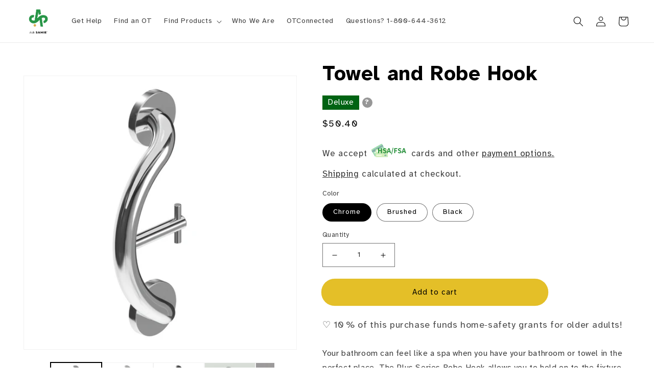

--- FILE ---
content_type: text/html; charset=utf-8
request_url: https://www.asksamie.com/products/towel-and-robe-hook
body_size: 88279
content:
<!doctype html>
<html class="no-js" lang="en">
  <script type="text/javascript">
    (function(c,l,a,r,i,t,y){
        c[a]=c[a]||function(){(c[a].q=c[a].q||[]).push(arguments)};
        t=l.createElement(r);t.async=1;t.src="https://www.clarity.ms/tag/"+i;
        y=l.getElementsByTagName(r)[0];y.parentNode.insertBefore(t,y);
    })(window, document, "clarity", "script", "n7tk93pd9t");
</script>
  <head>
 
<!--Content in content_for_header -->
<!--LayoutHub-Embed--><meta name="layouthub" /><link rel="stylesheet" href="https://fonts.googleapis.com/css?display=swap&family=Assistant:100,200,300,400,500,600,700,800,900" /><link rel="stylesheet" type="text/css" href="[data-uri]" media="all">
<script>window.LH = window.LH || {}; window.LH.tracking={"account_id":"256131882","profile_id":"287039113","property_id":"UA-256131882-1"};</script><!--/LayoutHub-Embed--><meta name="msvalidate.01" content="3D8E6292AFDDF7B5D167611F076BFA38" />
<!-- Google Tag Manager kazoo media-->
<script>(function(w,d,s,l,i){w[l]=w[l]||[];w[l].push({'gtm.start':
new Date().getTime(),event:'gtm.js'});var f=d.getElementsByTagName(s)[0],
j=d.createElement(s),dl=l!='dataLayer'?'&l='+l:'';j.async=true;j.src=
'https://www.googletagmanager.com/gtm.js?id='+i+dl;f.parentNode.insertBefore(j,f);
})(window,document,'script','dataLayer','GTM-5P9JM2KG');</script>
<!-- End Google Tag Manager —>
  <!-- Google tag (gtag.js) -->
<script async src="https://www.googletagmanager.com/gtag/js?id=G-XGT37QHJJ9"></script>
<script>
  window.dataLayer = window.dataLayer || [];
  function gtag(){dataLayer.push(arguments);}
  gtag('js', new Date());

  gtag('config', 'G-XGT37QHJJ9');
</script>
<!-- don't allow checkout of carts that only contain free items --> 
<script>
  document.addEventListener('DOMContentLoaded', function () {
    // Fetch cart information
    fetch('/cart.js')
      .then(response => response.json())
      .then(cart => {
        // Check if all items in the cart are free
        const hasOnlyFreeItems = cart.items.every(item => item.line_price === 0);

        if (hasOnlyFreeItems) {
          // Target the checkout button using its unique ID
          const checkoutButton = document.getElementById('checkout-pay-button');

          if (checkoutButton) {
            // Disable the button and show an alert
            checkoutButton.disabled = true;
            checkoutButton.style.cursor = 'not-allowed'; // Visual feedback
            alert('You cannot proceed to checkout with only free items.');
          } else {
            console.warn('Checkout button not found. Please verify the button structure.');
          }
        }
      })
      .catch(error => console.error('Error fetching cart.js:', error));
  });
</script>    
<!-- Google Tag Manager -->
<script>(function(w,d,s,l,i){w[l]=w[l]||[];w[l].push({'gtm.start':
new Date().getTime(),event:'gtm.js'});var f=d.getElementsByTagName(s)[0],
j=d.createElement(s),dl=l!='dataLayer'?'&l='+l:'';j.async=true;j.src=
'https://www.googletagmanager.com/gtm.js?id='+i+dl;f.parentNode.insertBefore(j,f);
})(window,document,'script','dataLayer','GTM-P3MHL6Z');</script>
<!-- End Google Tag Manager -->
    <meta charset="utf-8">
    <meta http-equiv="X-UA-Compatible" content="IE=edge">
    <meta name="viewport" content="width=device-width,initial-scale=1">
    <meta name="theme-color" content="">
    <meta name="facebook-domain-verification" content="ks75fhuqa7zp5956likokn8pf97tdl" />
    <link rel="canonical" href="https://www.asksamie.com/products/towel-and-robe-hook">
    <link rel="preconnect" href="https://cdn.shopify.com" crossorigin><link rel="icon" type="image/png" href="//www.asksamie.com/cdn/shop/files/Logo_92c5e293-f0f0-40f7-ac68-1a854d91eecb.png?crop=center&height=32&v=1738503899&width=32"><link rel="preconnect" href="https://fonts.shopifycdn.com" crossorigin><title>
      Towel and Robe Hook
 &ndash; AskSAMIE: Answers for Accessibility</title>

    
      <meta name="description" content="Your bathroom can feel like a spa when you have your bathroom or towel in the perfect place. The Plus Series Robe Hook allows you to hold on to the fixture for support when you grab your towel or robe. Comfort and Safety - Curved design for a comfortable hand grip to give support anywhere you need in the bathroom. Secu">
    

    

<meta property="og:site_name" content="AskSAMIE: Answers for Accessibility">
<meta property="og:url" content="https://www.asksamie.com/products/towel-and-robe-hook">
<meta property="og:title" content="Towel and Robe Hook">
<meta property="og:type" content="product">
<meta property="og:description" content="Your bathroom can feel like a spa when you have your bathroom or towel in the perfect place. The Plus Series Robe Hook allows you to hold on to the fixture for support when you grab your towel or robe. Comfort and Safety - Curved design for a comfortable hand grip to give support anywhere you need in the bathroom. Secu"><meta property="og:image" content="http://www.asksamie.com/cdn/shop/files/PLUS-TH-CP.png?v=1692027831">
  <meta property="og:image:secure_url" content="https://www.asksamie.com/cdn/shop/files/PLUS-TH-CP.png?v=1692027831">
  <meta property="og:image:width" content="2880">
  <meta property="og:image:height" content="2880"><meta property="og:price:amount" content="48.00">
  <meta property="og:price:currency" content="USD"><meta name="twitter:card" content="summary_large_image">
<meta name="twitter:title" content="Towel and Robe Hook">
<meta name="twitter:description" content="Your bathroom can feel like a spa when you have your bathroom or towel in the perfect place. The Plus Series Robe Hook allows you to hold on to the fixture for support when you grab your towel or robe. Comfort and Safety - Curved design for a comfortable hand grip to give support anywhere you need in the bathroom. Secu">


    <script src="//www.asksamie.com/cdn/shop/t/4/assets/global.js?v=24850326154503943211715702169" defer="defer"></script>
    <script>window.performance && window.performance.mark && window.performance.mark('shopify.content_for_header.start');</script><meta name="google-site-verification" content="ShV-9ZJprU7qMyPjEvjf1xxygskME-TDUoHAm8yGLyU">
<meta name="facebook-domain-verification" content="0re4sbgoz74gp8i8hhrtpxppmfvxam">
<meta id="shopify-digital-wallet" name="shopify-digital-wallet" content="/61982474448/digital_wallets/dialog">
<meta name="shopify-checkout-api-token" content="3177747b39afc9b6da6fd162d501ecad">
<link rel="alternate" type="application/json+oembed" href="https://www.asksamie.com/products/towel-and-robe-hook.oembed">
<script async="async" src="/checkouts/internal/preloads.js?locale=en-US"></script>
<link rel="preconnect" href="https://shop.app" crossorigin="anonymous">
<script async="async" src="https://shop.app/checkouts/internal/preloads.js?locale=en-US&shop_id=61982474448" crossorigin="anonymous"></script>
<script id="apple-pay-shop-capabilities" type="application/json">{"shopId":61982474448,"countryCode":"US","currencyCode":"USD","merchantCapabilities":["supports3DS"],"merchantId":"gid:\/\/shopify\/Shop\/61982474448","merchantName":"AskSAMIE: Answers for Accessibility","requiredBillingContactFields":["postalAddress","email","phone"],"requiredShippingContactFields":["postalAddress","email","phone"],"shippingType":"shipping","supportedNetworks":["visa","masterCard","amex","discover","elo","jcb"],"total":{"type":"pending","label":"AskSAMIE: Answers for Accessibility","amount":"1.00"},"shopifyPaymentsEnabled":true,"supportsSubscriptions":true}</script>
<script id="shopify-features" type="application/json">{"accessToken":"3177747b39afc9b6da6fd162d501ecad","betas":["rich-media-storefront-analytics"],"domain":"www.asksamie.com","predictiveSearch":true,"shopId":61982474448,"locale":"en"}</script>
<script>var Shopify = Shopify || {};
Shopify.shop = "ask-samie.myshopify.com";
Shopify.locale = "en";
Shopify.currency = {"active":"USD","rate":"1.0"};
Shopify.country = "US";
Shopify.theme = {"name":"shopify-theme-github\/master","id":132111892688,"schema_name":"Dawn","schema_version":"6.0.2","theme_store_id":null,"role":"main"};
Shopify.theme.handle = "null";
Shopify.theme.style = {"id":null,"handle":null};
Shopify.cdnHost = "www.asksamie.com/cdn";
Shopify.routes = Shopify.routes || {};
Shopify.routes.root = "/";</script>
<script type="module">!function(o){(o.Shopify=o.Shopify||{}).modules=!0}(window);</script>
<script>!function(o){function n(){var o=[];function n(){o.push(Array.prototype.slice.apply(arguments))}return n.q=o,n}var t=o.Shopify=o.Shopify||{};t.loadFeatures=n(),t.autoloadFeatures=n()}(window);</script>
<script>
  window.ShopifyPay = window.ShopifyPay || {};
  window.ShopifyPay.apiHost = "shop.app\/pay";
  window.ShopifyPay.redirectState = null;
</script>
<script id="shop-js-analytics" type="application/json">{"pageType":"product"}</script>
<script defer="defer" async type="module" src="//www.asksamie.com/cdn/shopifycloud/shop-js/modules/v2/client.init-shop-cart-sync_DRRuZ9Jb.en.esm.js"></script>
<script defer="defer" async type="module" src="//www.asksamie.com/cdn/shopifycloud/shop-js/modules/v2/chunk.common_Bq80O0pE.esm.js"></script>
<script type="module">
  await import("//www.asksamie.com/cdn/shopifycloud/shop-js/modules/v2/client.init-shop-cart-sync_DRRuZ9Jb.en.esm.js");
await import("//www.asksamie.com/cdn/shopifycloud/shop-js/modules/v2/chunk.common_Bq80O0pE.esm.js");

  window.Shopify.SignInWithShop?.initShopCartSync?.({"fedCMEnabled":true,"windoidEnabled":true});

</script>
<script defer="defer" async type="module" src="//www.asksamie.com/cdn/shopifycloud/shop-js/modules/v2/client.payment-terms_vFzUuRO4.en.esm.js"></script>
<script defer="defer" async type="module" src="//www.asksamie.com/cdn/shopifycloud/shop-js/modules/v2/chunk.common_Bq80O0pE.esm.js"></script>
<script defer="defer" async type="module" src="//www.asksamie.com/cdn/shopifycloud/shop-js/modules/v2/chunk.modal_OrVZAp2A.esm.js"></script>
<script type="module">
  await import("//www.asksamie.com/cdn/shopifycloud/shop-js/modules/v2/client.payment-terms_vFzUuRO4.en.esm.js");
await import("//www.asksamie.com/cdn/shopifycloud/shop-js/modules/v2/chunk.common_Bq80O0pE.esm.js");
await import("//www.asksamie.com/cdn/shopifycloud/shop-js/modules/v2/chunk.modal_OrVZAp2A.esm.js");

  
</script>
<script>
  window.Shopify = window.Shopify || {};
  if (!window.Shopify.featureAssets) window.Shopify.featureAssets = {};
  window.Shopify.featureAssets['shop-js'] = {"shop-cart-sync":["modules/v2/client.shop-cart-sync_CY6GlUyO.en.esm.js","modules/v2/chunk.common_Bq80O0pE.esm.js"],"init-fed-cm":["modules/v2/client.init-fed-cm_rCPA2mwL.en.esm.js","modules/v2/chunk.common_Bq80O0pE.esm.js"],"shop-button":["modules/v2/client.shop-button_BbiiMs1V.en.esm.js","modules/v2/chunk.common_Bq80O0pE.esm.js"],"init-windoid":["modules/v2/client.init-windoid_CeH2ldPv.en.esm.js","modules/v2/chunk.common_Bq80O0pE.esm.js"],"init-shop-cart-sync":["modules/v2/client.init-shop-cart-sync_DRRuZ9Jb.en.esm.js","modules/v2/chunk.common_Bq80O0pE.esm.js"],"shop-cash-offers":["modules/v2/client.shop-cash-offers_DA_Qgce8.en.esm.js","modules/v2/chunk.common_Bq80O0pE.esm.js","modules/v2/chunk.modal_OrVZAp2A.esm.js"],"init-shop-email-lookup-coordinator":["modules/v2/client.init-shop-email-lookup-coordinator_Boi2XQpp.en.esm.js","modules/v2/chunk.common_Bq80O0pE.esm.js"],"shop-toast-manager":["modules/v2/client.shop-toast-manager_DFZ6KygB.en.esm.js","modules/v2/chunk.common_Bq80O0pE.esm.js"],"avatar":["modules/v2/client.avatar_BTnouDA3.en.esm.js"],"pay-button":["modules/v2/client.pay-button_Dggf_qxG.en.esm.js","modules/v2/chunk.common_Bq80O0pE.esm.js"],"init-customer-accounts-sign-up":["modules/v2/client.init-customer-accounts-sign-up_DBLY8aTL.en.esm.js","modules/v2/client.shop-login-button_DXWcN-dk.en.esm.js","modules/v2/chunk.common_Bq80O0pE.esm.js","modules/v2/chunk.modal_OrVZAp2A.esm.js"],"shop-login-button":["modules/v2/client.shop-login-button_DXWcN-dk.en.esm.js","modules/v2/chunk.common_Bq80O0pE.esm.js","modules/v2/chunk.modal_OrVZAp2A.esm.js"],"init-shop-for-new-customer-accounts":["modules/v2/client.init-shop-for-new-customer-accounts_C4srtWVy.en.esm.js","modules/v2/client.shop-login-button_DXWcN-dk.en.esm.js","modules/v2/chunk.common_Bq80O0pE.esm.js","modules/v2/chunk.modal_OrVZAp2A.esm.js"],"init-customer-accounts":["modules/v2/client.init-customer-accounts_B87wJPkU.en.esm.js","modules/v2/client.shop-login-button_DXWcN-dk.en.esm.js","modules/v2/chunk.common_Bq80O0pE.esm.js","modules/v2/chunk.modal_OrVZAp2A.esm.js"],"shop-follow-button":["modules/v2/client.shop-follow-button_73Y7kLC8.en.esm.js","modules/v2/chunk.common_Bq80O0pE.esm.js","modules/v2/chunk.modal_OrVZAp2A.esm.js"],"checkout-modal":["modules/v2/client.checkout-modal_cwDmpVG-.en.esm.js","modules/v2/chunk.common_Bq80O0pE.esm.js","modules/v2/chunk.modal_OrVZAp2A.esm.js"],"lead-capture":["modules/v2/client.lead-capture_BhKPkfCX.en.esm.js","modules/v2/chunk.common_Bq80O0pE.esm.js","modules/v2/chunk.modal_OrVZAp2A.esm.js"],"shop-login":["modules/v2/client.shop-login_DUQNAY7C.en.esm.js","modules/v2/chunk.common_Bq80O0pE.esm.js","modules/v2/chunk.modal_OrVZAp2A.esm.js"],"payment-terms":["modules/v2/client.payment-terms_vFzUuRO4.en.esm.js","modules/v2/chunk.common_Bq80O0pE.esm.js","modules/v2/chunk.modal_OrVZAp2A.esm.js"]};
</script>
<script>(function() {
  var isLoaded = false;
  function asyncLoad() {
    if (isLoaded) return;
    isLoaded = true;
    var urls = ["https:\/\/pc-quiz.s3.us-east-2.amazonaws.com\/current\/quiz-loader.min.js?shop=ask-samie.myshopify.com","https:\/\/platform-api.sharethis.com\/js\/sharethis.js?shop=ask-samie.myshopify.com#property=6324b8536e703a0012b611e0\u0026product=inline-share-buttons\u0026source=inline-share-buttons-shopify\u0026ver=1729865729","https:\/\/wishlisthero-assets.revampco.com\/store-front\/bundle2.js?shop=ask-samie.myshopify.com","https:\/\/chimpstatic.com\/mcjs-connected\/js\/users\/7bd20649076a5ec745ff6c9e3\/4dd7285214710d43435e01ee7.js?shop=ask-samie.myshopify.com","https:\/\/cdn.zigpoll.com\/zigpoll-shopify-embed.js?accountId=64f078f7cc7c5e0bfacd3ab1\u0026shop=ask-samie.myshopify.com","https:\/\/wishlisthero-assets.revampco.com\/store-front\/bundle2.js?shop=ask-samie.myshopify.com","https:\/\/wishlisthero-assets.revampco.com\/store-front\/bundle2.js?shop=ask-samie.myshopify.com","\/\/cdn.shopify.com\/proxy\/fa1e65e1a0b78d3220b05672d816af196289b1e6abbd5c17ddb403d113d7e205\/api.goaffpro.com\/loader.js?shop=ask-samie.myshopify.com\u0026sp-cache-control=cHVibGljLCBtYXgtYWdlPTkwMA"];
    for (var i = 0; i < urls.length; i++) {
      var s = document.createElement('script');
      s.type = 'text/javascript';
      s.async = true;
      s.src = urls[i];
      var x = document.getElementsByTagName('script')[0];
      x.parentNode.insertBefore(s, x);
    }
  };
  if(window.attachEvent) {
    window.attachEvent('onload', asyncLoad);
  } else {
    window.addEventListener('load', asyncLoad, false);
  }
})();</script>
<script id="__st">var __st={"a":61982474448,"offset":-21600,"reqid":"95a32aff-a529-48f6-adc6-7708a143c18c-1763599002","pageurl":"www.asksamie.com\/products\/towel-and-robe-hook","u":"c6ea9e95a32a","p":"product","rtyp":"product","rid":7919518187728};</script>
<script>window.ShopifyPaypalV4VisibilityTracking = true;</script>
<script id="captcha-bootstrap">!function(){'use strict';const t='contact',e='account',n='new_comment',o=[[t,t],['blogs',n],['comments',n],[t,'customer']],c=[[e,'customer_login'],[e,'guest_login'],[e,'recover_customer_password'],[e,'create_customer']],r=t=>t.map((([t,e])=>`form[action*='/${t}']:not([data-nocaptcha='true']) input[name='form_type'][value='${e}']`)).join(','),a=t=>()=>t?[...document.querySelectorAll(t)].map((t=>t.form)):[];function s(){const t=[...o],e=r(t);return a(e)}const i='password',u='form_key',d=['recaptcha-v3-token','g-recaptcha-response','h-captcha-response',i],f=()=>{try{return window.sessionStorage}catch{return}},m='__shopify_v',_=t=>t.elements[u];function p(t,e,n=!1){try{const o=window.sessionStorage,c=JSON.parse(o.getItem(e)),{data:r}=function(t){const{data:e,action:n}=t;return t[m]||n?{data:e,action:n}:{data:t,action:n}}(c);for(const[e,n]of Object.entries(r))t.elements[e]&&(t.elements[e].value=n);n&&o.removeItem(e)}catch(o){console.error('form repopulation failed',{error:o})}}const l='form_type',E='cptcha';function T(t){t.dataset[E]=!0}const w=window,h=w.document,L='Shopify',v='ce_forms',y='captcha';let A=!1;((t,e)=>{const n=(g='f06e6c50-85a8-45c8-87d0-21a2b65856fe',I='https://cdn.shopify.com/shopifycloud/storefront-forms-hcaptcha/ce_storefront_forms_captcha_hcaptcha.v1.5.2.iife.js',D={infoText:'Protected by hCaptcha',privacyText:'Privacy',termsText:'Terms'},(t,e,n)=>{const o=w[L][v],c=o.bindForm;if(c)return c(t,g,e,D).then(n);var r;o.q.push([[t,g,e,D],n]),r=I,A||(h.body.append(Object.assign(h.createElement('script'),{id:'captcha-provider',async:!0,src:r})),A=!0)});var g,I,D;w[L]=w[L]||{},w[L][v]=w[L][v]||{},w[L][v].q=[],w[L][y]=w[L][y]||{},w[L][y].protect=function(t,e){n(t,void 0,e),T(t)},Object.freeze(w[L][y]),function(t,e,n,w,h,L){const[v,y,A,g]=function(t,e,n){const i=e?o:[],u=t?c:[],d=[...i,...u],f=r(d),m=r(i),_=r(d.filter((([t,e])=>n.includes(e))));return[a(f),a(m),a(_),s()]}(w,h,L),I=t=>{const e=t.target;return e instanceof HTMLFormElement?e:e&&e.form},D=t=>v().includes(t);t.addEventListener('submit',(t=>{const e=I(t);if(!e)return;const n=D(e)&&!e.dataset.hcaptchaBound&&!e.dataset.recaptchaBound,o=_(e),c=g().includes(e)&&(!o||!o.value);(n||c)&&t.preventDefault(),c&&!n&&(function(t){try{if(!f())return;!function(t){const e=f();if(!e)return;const n=_(t);if(!n)return;const o=n.value;o&&e.removeItem(o)}(t);const e=Array.from(Array(32),(()=>Math.random().toString(36)[2])).join('');!function(t,e){_(t)||t.append(Object.assign(document.createElement('input'),{type:'hidden',name:u})),t.elements[u].value=e}(t,e),function(t,e){const n=f();if(!n)return;const o=[...t.querySelectorAll(`input[type='${i}']`)].map((({name:t})=>t)),c=[...d,...o],r={};for(const[a,s]of new FormData(t).entries())c.includes(a)||(r[a]=s);n.setItem(e,JSON.stringify({[m]:1,action:t.action,data:r}))}(t,e)}catch(e){console.error('failed to persist form',e)}}(e),e.submit())}));const S=(t,e)=>{t&&!t.dataset[E]&&(n(t,e.some((e=>e===t))),T(t))};for(const o of['focusin','change'])t.addEventListener(o,(t=>{const e=I(t);D(e)&&S(e,y())}));const B=e.get('form_key'),M=e.get(l),P=B&&M;t.addEventListener('DOMContentLoaded',(()=>{const t=y();if(P)for(const e of t)e.elements[l].value===M&&p(e,B);[...new Set([...A(),...v().filter((t=>'true'===t.dataset.shopifyCaptcha))])].forEach((e=>S(e,t)))}))}(h,new URLSearchParams(w.location.search),n,t,e,['guest_login'])})(!0,!0)}();</script>
<script integrity="sha256-52AcMU7V7pcBOXWImdc/TAGTFKeNjmkeM1Pvks/DTgc=" data-source-attribution="shopify.loadfeatures" defer="defer" src="//www.asksamie.com/cdn/shopifycloud/storefront/assets/storefront/load_feature-81c60534.js" crossorigin="anonymous"></script>
<script crossorigin="anonymous" defer="defer" src="//www.asksamie.com/cdn/shopifycloud/storefront/assets/shopify_pay/storefront-65b4c6d7.js?v=20250812"></script>
<script data-source-attribution="shopify.dynamic_checkout.dynamic.init">var Shopify=Shopify||{};Shopify.PaymentButton=Shopify.PaymentButton||{isStorefrontPortableWallets:!0,init:function(){window.Shopify.PaymentButton.init=function(){};var t=document.createElement("script");t.src="https://www.asksamie.com/cdn/shopifycloud/portable-wallets/latest/portable-wallets.en.js",t.type="module",document.head.appendChild(t)}};
</script>
<script data-source-attribution="shopify.dynamic_checkout.buyer_consent">
  function portableWalletsHideBuyerConsent(e){var t=document.getElementById("shopify-buyer-consent"),n=document.getElementById("shopify-subscription-policy-button");t&&n&&(t.classList.add("hidden"),t.setAttribute("aria-hidden","true"),n.removeEventListener("click",e))}function portableWalletsShowBuyerConsent(e){var t=document.getElementById("shopify-buyer-consent"),n=document.getElementById("shopify-subscription-policy-button");t&&n&&(t.classList.remove("hidden"),t.removeAttribute("aria-hidden"),n.addEventListener("click",e))}window.Shopify?.PaymentButton&&(window.Shopify.PaymentButton.hideBuyerConsent=portableWalletsHideBuyerConsent,window.Shopify.PaymentButton.showBuyerConsent=portableWalletsShowBuyerConsent);
</script>
<script data-source-attribution="shopify.dynamic_checkout.cart.bootstrap">document.addEventListener("DOMContentLoaded",(function(){function t(){return document.querySelector("shopify-accelerated-checkout-cart, shopify-accelerated-checkout")}if(t())Shopify.PaymentButton.init();else{new MutationObserver((function(e,n){t()&&(Shopify.PaymentButton.init(),n.disconnect())})).observe(document.body,{childList:!0,subtree:!0})}}));
</script>
<script id='scb4127' type='text/javascript' async='' src='https://www.asksamie.com/cdn/shopifycloud/privacy-banner/storefront-banner.js'></script><link id="shopify-accelerated-checkout-styles" rel="stylesheet" media="screen" href="https://www.asksamie.com/cdn/shopifycloud/portable-wallets/latest/accelerated-checkout-backwards-compat.css" crossorigin="anonymous">
<style id="shopify-accelerated-checkout-cart">
        #shopify-buyer-consent {
  margin-top: 1em;
  display: inline-block;
  width: 100%;
}

#shopify-buyer-consent.hidden {
  display: none;
}

#shopify-subscription-policy-button {
  background: none;
  border: none;
  padding: 0;
  text-decoration: underline;
  font-size: inherit;
  cursor: pointer;
}

#shopify-subscription-policy-button::before {
  box-shadow: none;
}

      </style>
<link rel="stylesheet" media="screen" href="//www.asksamie.com/cdn/shop/t/4/compiled_assets/styles.css?4125">
<script id="sections-script" data-sections="as-pdp-ouroptions,header,footer,layouthub_cart_related" defer="defer" src="//www.asksamie.com/cdn/shop/t/4/compiled_assets/scripts.js?4125"></script>
<script>window.performance && window.performance.mark && window.performance.mark('shopify.content_for_header.end');</script>

   
    
    <style data-shopify>
      /* Atkinson Hyperlegible Regular */
      @font-face {
        font-family: 'Atkinson_Hyperlegible';
        src: url('//www.asksamie.com/cdn/shop/files/AtkinsonHyperlegible-Regular.woff2?v=5428808368274564346') format('woff2'),
            url('//www.asksamie.com/cdn/shop/files/AtkinsonHyperlegible-Regular.woff?v=4098882266580754215') format('woff');
        font-weight: 400;
        font-style: normal;
      }
      
      /* Atkinson Hyperlegible Italic */
      @font-face {
        font-family: 'Atkinson_Hyperlegible';
        src: url('//www.asksamie.com/cdn/shop/files/AtkinsonHyperlegible-Italic.woff2?v=14093364335967185699') format('woff2'),
            url('//www.asksamie.com/cdn/shop/files/AtkinsonHyperlegible-Italic.woff?v=5276792047533479037') format('woff');
        font-weight: 400;
        font-style: italic;
      }
      
      /* Atkinson Hyperlegible Bold */
      @font-face {
        font-family: 'Atkinson_Hyperlegible';
        src: url('//www.asksamie.com/cdn/shop/files/AtkinsonHyperlegible-Bold.woff2?v=2962800940254788969') format('woff2'),
            url('//www.asksamie.com/cdn/shop/files/AtkinsonHyperlegible-Bold.woff?v=10198985335398157592') format('woff');
        font-weight: 700;
        font-style: normal;
      }
      
      /* Atkinson Hyperlegible Bold Italic */
      @font-face {
        font-family: 'Atkinson_Hyperlegible';
        src: url('//www.asksamie.com/cdn/shop/files/AtkinsonHyperlegible-BoldItalic.woff2?v=13809843248603897160') format('woff2'),
            url('//www.asksamie.com/cdn/shop/files/AtkinsonHyperlegible-BoldItalic.woff?v=1127776080301984631') format('woff');
        font-weight: 700;
        font-style: italic;
      }

      @font-face {
  font-family: Rasa;
  font-weight: 400;
  font-style: normal;
  font-display: swap;
  src: url("//www.asksamie.com/cdn/fonts/rasa/rasa_n4.e685d1007863dad080fcd04a439e02130207bdbf.woff2") format("woff2"),
       url("//www.asksamie.com/cdn/fonts/rasa/rasa_n4.616bbf71ec8d908501ab4cd461e2db399b1e7c55.woff") format("woff");
}

      @font-face {
  font-family: Rasa;
  font-weight: 700;
  font-style: normal;
  font-display: swap;
  src: url("//www.asksamie.com/cdn/fonts/rasa/rasa_n7.49966ed350a4c7398e92e222a257de7de1c71264.woff2") format("woff2"),
       url("//www.asksamie.com/cdn/fonts/rasa/rasa_n7.385781672724296339e3708c9da3be5c1e7ae3d6.woff") format("woff");
}

      @font-face {
  font-family: Rasa;
  font-weight: 400;
  font-style: italic;
  font-display: swap;
  src: url("//www.asksamie.com/cdn/fonts/rasa/rasa_i4.6cab8939c807b80668fcd668897bdb1109102e6c.woff2") format("woff2"),
       url("//www.asksamie.com/cdn/fonts/rasa/rasa_i4.3861f12d01bd4130660034af45f9637d9dcedf9b.woff") format("woff");
}

      @font-face {
  font-family: Rasa;
  font-weight: 700;
  font-style: italic;
  font-display: swap;
  src: url("//www.asksamie.com/cdn/fonts/rasa/rasa_i7.0e689a11867de7d1840c102e181b1db025b48dab.woff2") format("woff2"),
       url("//www.asksamie.com/cdn/fonts/rasa/rasa_i7.035dc110eb595ce08cbe12c452db83c8d5ea0757.woff") format("woff");
}

      @font-face {
  font-family: Rasa;
  font-weight: 400;
  font-style: normal;
  font-display: swap;
  src: url("//www.asksamie.com/cdn/fonts/rasa/rasa_n4.e685d1007863dad080fcd04a439e02130207bdbf.woff2") format("woff2"),
       url("//www.asksamie.com/cdn/fonts/rasa/rasa_n4.616bbf71ec8d908501ab4cd461e2db399b1e7c55.woff") format("woff");
}


      :root {
        /* --font-body-family: Rasa, serif; 
         --font-body-style: normal; 
        --font-body-weight: 400;
        --font-body-weight-bold: 700;

        --font-heading-family: Rasa, serif;
        --font-heading-style: normal;
        --font-heading-weight: 400; */

          /* Custom font definitions */
          --font-body-family: 'Atkinson_Hyperlegible', sans-serif;
          --font-body-style: normal; 
          --font-body-weight: 400; 
          --font-body-weight-bold: 700; 
        
          --font-heading-family: 'Atkinson_Hyperlegible', sans-serif;
          --font-heading-style: normal; 
          --font-heading-weight: 700;

        --font-body-scale: 1.0;
        --font-heading-scale: 1.0; 

        --color-base-text: 0, 0, 0;
        --color-shadow: 0, 0, 0;
        --color-base-background-1: 255, 255, 255;
        --color-base-background-2: 244, 244, 244;
        --color-base-solid-button-labels: 255, 255, 255;
        --color-base-outline-button-labels: 18, 18, 18;
        --color-base-accent-1: 44, 147, 64;
        --color-base-accent-2: 18, 18, 18;
        --payment-terms-background-color: #ffffff;

        --gradient-base-background-1: #ffffff;
        --gradient-base-background-2: #f4f4f4;
        --gradient-base-accent-1: #2c9340;
        --gradient-base-accent-2: #121212;

        --media-padding: px;
        --media-border-opacity: 0.05;
        --media-border-width: 1px;
        --media-radius: 0px;
        --media-shadow-opacity: 0.0;
        --media-shadow-horizontal-offset: 0px;
        --media-shadow-vertical-offset: 4px;
        --media-shadow-blur-radius: 5px;
        --media-shadow-visible: 0;

        --page-width: 130rem;
        --page-width-margin: 0rem;

        --card-image-padding: 0.0rem;
        --card-corner-radius: 0.0rem;
        --card-text-alignment: left;
        --card-border-width: 0.0rem;
        --card-border-opacity: 0.1;
        --card-shadow-opacity: 0.0;
        --card-shadow-visible: 0;
        --card-shadow-horizontal-offset: 0.0rem;
        --card-shadow-vertical-offset: 0.4rem;
        --card-shadow-blur-radius: 0.5rem;

        --badge-corner-radius: 4.0rem;

        --ouroptions-badge-level1: #659157;
        --ouroptions-badge-level2: #2cab44;
        --ouroptions-badge-level3: #006313;

        --popup-border-width: 4px;
        --popup-border-opacity: 0.1;  
        --popup-corner-radius: 0px;
        --popup-shadow-opacity: 0.0;
        --popup-shadow-horizontal-offset: 0px;
        --popup-shadow-vertical-offset: 4px;
        --popup-shadow-blur-radius: 5px;

        --drawer-border-width: 1px;
        --drawer-border-opacity: 0.1;
        --drawer-shadow-opacity: 0.0;
        --drawer-shadow-horizontal-offset: 0px;
        --drawer-shadow-vertical-offset: 4px;
        --drawer-shadow-blur-radius: 5px;

        --spacing-sections-desktop: 0px;
        --spacing-sections-mobile: 0px;

        --grid-desktop-vertical-spacing: 8px;
        --grid-desktop-horizontal-spacing: 8px;
        --grid-mobile-vertical-spacing: 4px;
        --grid-mobile-horizontal-spacing: 4px;

        --text-boxes-border-opacity: 0.1;
        --text-boxes-border-width: 0px;
        --text-boxes-radius: 0px;
        --text-boxes-shadow-opacity: 0.0;
        --text-boxes-shadow-visible: 0;
        --text-boxes-shadow-horizontal-offset: 0px;
        --text-boxes-shadow-vertical-offset: 4px;
        --text-boxes-shadow-blur-radius: 5px;

        --buttons-radius: 30px;
        --buttons-radius-outset: 32px;
        --buttons-border-width: 2px;
        --buttons-border-opacity: 1.0;
        --buttons-shadow-opacity: 0.0;
        --buttons-shadow-visible: 0;
        --buttons-shadow-horizontal-offset: 0px;
        --buttons-shadow-vertical-offset: 4px;
        --buttons-shadow-blur-radius: 5px;
        --buttons-border-offset: 0.3px;

        --inputs-radius: 0px;
        --inputs-border-width: 1px;
        --inputs-border-opacity: 0.55;
        --inputs-shadow-opacity: 0.0;
        --inputs-shadow-horizontal-offset: 0px;
        --inputs-margin-offset: 0px;
        --inputs-shadow-vertical-offset: 4px;
        --inputs-shadow-blur-radius: 5px;
        --inputs-radius-outset: 0px;

        --variant-pills-radius: 40px;
        --variant-pills-border-width: 1px;
        --variant-pills-border-opacity: 0.55;
        --variant-pills-shadow-opacity: 0.0;
        --variant-pills-shadow-horizontal-offset: 0px;
        --variant-pills-shadow-vertical-offset: 4px;
        --variant-pills-shadow-blur-radius: 5px;
      }

      *,
      *::before,
      *::after {
        box-sizing: inherit;
      }

      html {
        box-sizing: border-box;
        font-size: calc(var(--font-body-scale) * 62.5%);
        height: 100%;
      }

      body {
        display: grid;
        grid-template-rows: auto auto 1fr auto;
        grid-template-columns: 100%;
        min-height: 100%;
        margin: 0;
        font-size: 1.5rem;
        letter-spacing: 0.06rem;
        line-height: calc(1 + 0.8 / var(--font-body-scale));
        font-family: var(--font-body-family);
        font-style: var(--font-body-style);
        font-weight: var(--font-body-weight);
      }

      @media screen and (min-width: 750px) {
        body {
          font-size: 1.6rem;
        }
      }
    </style>

    <link href="//www.asksamie.com/cdn/shop/t/4/assets/base.css?v=28997413150593467351741346078" rel="stylesheet" type="text/css" media="all" />
    
    
<link rel="stylesheet" href="//www.asksamie.com/cdn/shop/t/4/assets/component-predictive-search.css?v=165644661289088488651715702167" media="print" onload="this.media='all'"><script>document.documentElement.className = document.documentElement.className.replace('no-js', 'js');
    if (Shopify.designMode) {
      document.documentElement.classList.add('shopify-design-mode');
    }
    </script>
    <script type="text/javascript">
    window.__lo_site_id = 'b4806b3e';
    (function() {
      var wa = document.createElement('script');
      wa.type = 'text/javascript'; wa.async = true;
      wa.src = 'https://d20519brkbo4nz.cloudfront.net/core/lo.js';
      var s = document.getElementsByTagName('script')[0];
      s.parentNode.insertBefore(wa, s);
    })();
  </script>
  
<!-- Font icon for header icons -->
<link rel="preload" href="https://wishlisthero-assets.revampco.com/safe-icons/css/wishlisthero-icons.css" as="style">
  <link rel="stylesheet" href="https://wishlisthero-assets.revampco.com/safe-icons/css/wishlisthero-icons.css" media="print" onload="this.media='all'">
  <noscript><link rel="stylesheet" href="https://wishlisthero-assets.revampco.com/safe-icons/css/wishlisthero-icons.css"></noscript>
<!-- Style for floating buttons and others -->
<style type="text/css">
    .wishlisthero-floating {
        position: absolute;
          left: 5px !important; right: auto;
        top: 5px;
        z-index: 23;
        border-radius: 100%;
    }

    .wishlisthero-floating:hover {
        background-color: rgba(0, 0, 0, 0.05);
    }

    .wishlisthero-floating button {
        font-size: 20px !important;
        width: 40px !important;
        padding: 0.125em 0 0 !important;
    }
.MuiTypography-body2 ,.MuiTypography-body1 ,.MuiTypography-caption ,.MuiTypography-button ,.MuiTypography-h1 ,.MuiTypography-h2 ,.MuiTypography-h3 ,.MuiTypography-h4 ,.MuiTypography-h5 ,.MuiTypography-h6 ,.MuiTypography-subtitle1 ,.MuiTypography-subtitle2 ,.MuiTypography-overline , MuiButton-root,  .MuiCardHeader-title a{
     font-family: inherit !important; /*Roboto, Helvetica, Arial, sans-serif;*/
}
.MuiTypography-h1 , .MuiTypography-h2 , .MuiTypography-h3 , .MuiTypography-h4 , .MuiTypography-h5 , .MuiTypography-h6 ,  .MuiCardHeader-title a{
     font-family: Rasa, serif !important;
     font-family: ,  !important;
     font-family: ,  !important;
     font-family: ,  !important;
}

    /****************************************************************************************/
    /* For some theme shared view need some spacing */
    /*
    #wishlist-hero-shared-list-view {
  margin-top: 15px;
  margin-bottom: 15px;
}
#wishlist-hero-shared-list-view h1 {
  padding-left: 5px;
}

#wishlisthero-product-page-button-container {
  padding-top: 15px;
}
*/
    /****************************************************************************************/
    /* #wishlisthero-product-page-button-container button {
  padding-left: 1px !important;
} */
    /****************************************************************************************/
    /* Customize the indicator when wishlist has items AND the normal indicator not working */
/*     span.wishlist-hero-items-count {

  top: 0px;
  right: -6px;



}

@media screen and (max-width: 749px){
.wishlisthero-product-page-button-container{
width:100%
}
.wishlisthero-product-page-button-container button{
 margin-left:auto !important; margin-right: auto !important;
}
}
@media screen and (max-width: 749px) {
span.wishlist-hero-items-count {
top: 10px;
right: 3px;
}
}*/
</style>
<script>window.wishlisthero_cartDotClasses=['site-header__cart-count', 'is-visible'];</script>
 <script type='text/javascript'>try{
   window.WishListHero_setting = {"ButtonColor":"#0ba138","IconColor":"rgba(255, 255, 255, 1)","IconType":"Star","ButtonTextBeforeAdding":"ADD TO FAVORITES","ButtonTextAfterAdding":"ADDED TO FAVORITES","AnimationAfterAddition":"Flip and rotate","ButtonTextAddToCart":"ADD TO CART","ButtonTextOutOfStock":"OUT OF STOCK","ButtonTextAddAllToCart":"ADD ALL TO CART","ButtonTextRemoveAllToCart":"REMOVE ALL FROM FAVORITES","AddedProductNotificationText":"Product added to favorites successfully","AddedProductToCartNotificationText":"Product added to cart successfully","ViewCartLinkText":"View Cart","SharePopup_TitleText":"Share my Favorite Solutions","SharePopup_shareBtnText":"Share","SharePopup_shareHederText":"Share on Social Networks","SharePopup_shareCopyText":"Or copy Favorites link to share","SharePopup_shareCancelBtnText":"cancel","SharePopup_shareCopyBtnText":"copy","SharePopup_shareCopiedText":"Copied","SendEMailPopup_BtnText":"send email","SendEMailPopup_FromText":"From Name","SendEMailPopup_ToText":"To email","SendEMailPopup_BodyText":"Body","SendEMailPopup_SendBtnText":"send","SendEMailPopup_SendNotificationText":"email sent successfully","SendEMailPopup_TitleText":"Send my Favorite Solutions via Email","AddProductMessageText":"Are you sure you want to add all items to cart ?","RemoveProductMessageText":"Are you sure you want to remove this item from your favorites ?","RemoveAllProductMessageText":"Are you sure you want to remove all items from your favorites ?","RemovedProductNotificationText":"Product removed from favorites successfully","AddAllOutOfStockProductNotificationText":"There seems to have been an issue adding items to cart, please try again later","RemovePopupOkText":"ok","RemovePopup_HeaderText":"ARE YOU SURE?","ViewWishlistText":"View favorites","EmptyWishlistText":"there are no items in your Favorite Solutions","BuyNowButtonText":"Buy Now","BuyNowButtonColor":"rgb(144, 86, 162)","BuyNowTextButtonColor":"rgb(255, 255, 255)","Wishlist_Title":"Favorite Solutions","WishlistHeaderTitleAlignment":"Right","WishlistProductImageSize":"Normal","PriceColor":"rgba(0, 0, 0, 1)","HeaderFontSize":"30","PriceFontSize":"18","ProductNameFontSize":"16","LaunchPointType":"header_menu","DisplayWishlistAs":"popup_window","DisplayButtonAs":"icon_only","PopupSize":"md","HideAddToCartButton":false,"NoRedirectAfterAddToCart":false,"DisableGuestCustomer":true,"LoginPopupContent":"Please login to save your favorites across devices.","LoginPopupLoginBtnText":"Login","LoginPopupContentFontSize":"20","NotificationPopupPosition":"right","WishlistButtonTextColor":"rgba(255, 255, 255, 1)","EnableRemoveFromWishlistAfterAddButtonText":"REMOVE FROM FAVORITES","_id":"64749f9b00d9665cbd51cc44","EnableCollection":false,"EnableShare":true,"RemovePowerBy":false,"EnableFBPixel":false,"DisapleApp":true,"FloatPointPossition":"bottom_right","HeartStateToggle":true,"HeaderMenuItemsIndicator":true,"EnableRemoveFromWishlistAfterAdd":true,"CollectionViewAddedToWishlistIconBackgroundColor":"","CollectionViewAddedToWishlistIconColor":"#0ba138","CollectionViewIconBackgroundColor":"","CollectionViewIconColor":"#0ba138","CollectionViewIconPlacment":"Left","ShareViaEmailSubject":"Solutions from  ##wishlist_hero_share_email_customer_name##","IconTypeNum":"2","ThrdParty_Trans_active":false,"Shop":"ask-samie.myshopify.com","shop":"ask-samie.myshopify.com","Status":"Active","Plan":"FREE"};  
  }catch(e){ console.error('Error loading config',e); } </script>
  <style>
    button#rfq-btn-cart-0 {
      background: #fff !important;
      color: #2c9340 !important;
    }
    
  </style>
    
    <script type="text/javascript">
    (function(c,l,a,r,i,t,y){
        c[a]=c[a]||function(){(c[a].q=c[a].q||[]).push(arguments)};
        t=l.createElement(r);t.async=1;t.src="https://www.clarity.ms/tag/"+i;
        y=l.getElementsByTagName(r)[0];y.parentNode.insertBefore(t,y);
    })(window, document, "clarity", "script", "n7tk93pd9t");
</script>
<!-- BEGIN MerchantWidget Code -->

<script id='merchantWidgetScript'

        src="https://www.gstatic.com/shopping/merchant/merchantwidget.js"

        defer>

</script>

<script type="text/javascript">

  merchantWidgetScript.addEventListener('load', function () {

    merchantwidget.start({

     position: 'RIGHT_BOTTOM'

   });

  });

</script>

<!-- END MerchantWidget Code -->
<!-- BEGIN app block: shopify://apps/bevy-share-cart-social-link/blocks/app-embed.js/6f179945-6ca4-4ba4-919e-6daa3f1c383b --><script> 
  function jsonEscape(str)  {
    return str.replace(/\n/g, "\\\\n").replace(/\r/g, "\\\\r").replace(/\t/g, "\\\\t");
  }
  var allSharedLinksOfCurrentCart = [];
  var allKeysOfCurrentCart = [];
  var currentCartData = null;
  var currentCartKey = null;
  
    
    var str = null;
    var index = null;
    console.log('');
    
  

  console.log(allSharedLinksOfCurrentCart);
  console.log(allKeysOfCurrentCart);

  var recipientDiscountEnable = null;
  var discountLoggedInOnly = null;
  var referrerDiscountEnable = null;

  let shareCartIncentivesState = {};
  let shareCartIncentivesData = {};

  
    shareCartIncentivesState = {"loggedInCustomerEnabled":false,"recipientDiscountEnable":false,"recipientCartCanOnlyHaveSharedItems":false,"referrerDiscountEnable":false,"referrerDiscountType":"Percentage","referrerDiscountValue":10};
  

  
    shareCartIncentivesData = {"loggedInCustomerEnabled":false,"recipientDiscount":{"recipientDiscountEnable":false,"recipientDiscountActive":"auto","recipientDiscountType":"Percentage","recipientDiscountValue":10,"friendCheckoutCondition":"None","friendCheckoutConditionValue":1,"limitForShareIncentiveEnabled":false,"limitForShareIncentive":1,"manualDiscountCodes":[],"usedDiscountCodes":[],"recipientCartCanOnlyHaveSharedItems":false},"referrerDiscount":{"referrerDiscountEnable":false,"referrerDiscountActive":"auto","referrerDiscountType":"Percentage","referrerDiscountValue":10,"shouldCheckoutFirstFromTheSharedLink":false,"friendCheckoutCondition":"None","friendCheckoutConditionValue":1,"customerCheckoutCondition":"None","customerCheckoutConditionValue":1,"limitForShareIncentiveEnabled":false,"limitForShareIncentive":1,"manualDiscountCodes":[],"usedDiscountCodes":[]}};
  
  
  const recipientDiscountInfo = {
    recipientDiscountEnable: shareCartIncentivesState?.recipientDiscountEnable,
    discountLoggedInOnly: shareCartIncentivesState?.loggedInCustomerEnabled,
    recipientCartCanOnlyHaveSharedItems: shareCartIncentivesState?.recipientCartCanOnlyHaveSharedItems,
  }

  const referrerDiscountInfo = {
    referrerDiscountEnable: shareCartIncentivesState?.referrerDiscountEnable,
    discountLoggedInOnly: shareCartIncentivesState?.loggedInCustomerEnabled,
    referrerDiscountType: shareCartIncentivesState?.referrerDiscountType,
    referrerDiscountValue: shareCartIncentivesState?.referrerDiscountValue,
  }

  const socialCustomizationContent = {"facebook":{"hashtag":"ShareCartApp"},"twitter":{"text":"Check out this cart I built: *|SHARE_LINK|*","hashtags":"ShareCartApp"},"tumblr":{"title":"My Shopping Cart – Share Cart","content":"Check out this cart I built: *|SHARE_LINK|*"},"pinterest":{"media":"https://cdn.shopify.com/s/files/1/0633/7724/4405/files/share-cart-logo.png?v=1647984674","description":"Check out this cart I built: *|SHARE_LINK|*","autogenerate":true},"whatsapp":{"text":"Check out this cart I built: *|SHARE_LINK|*"},"reddit":{"title":"Check out this cart I built","text":"See it here: *|SHARE_LINK|*"},"email":{"body":"See it here: *|SHARE_LINK|*","subject":"Check out this cart I built"}}; 
  var cartProductsImages=[];
  
  var cartProductsHref=[];
  
  const shareCartCurrentStateData = {"checked":false,"themeRedundantDataDeleted":[],"dayChangeCode":"initialdaycode","visitChangeCode":"initialvisitcode","shareExpNmbrEnabled":false,"shareExpNmbr":1,"shareExpDayEnabled":false,"shareExpDay":{"days":1,"hours":0,"minutes":0,"seconds":0},"orderNoteAttributeEnabled":false,"loggedInUserEnabledOnly":false,"loggedInUserTag":"","copyConfirmationText":"Copied To Clipboard","customMsgLevel":"Customized Message:","copyButtonText":"Copy Link","separatorText":"-OR-","socialShareOptionStatus":true,"customCartMessageStatus":true,"socialSharePositionBottomStatus":true,"shareMsgPosition":"above","rangeValue":43,"shareBtnTitleAlign":"left-right","themeIndex":0,"basicBackgroundColor":{"color":{"r":255,"g":255,"b":255,"a":1},"value":"rgba(255, 255, 255, 1.0)"},"basicGeneralTextColor":{"color":{"r":0,"g":0,"b":0,"a":1},"value":"rgba(0, 0, 0, 1.0)"},"basicButtonColor":{"color":{"r":44,"g":147,"b":64,"a":1},"value":"rgba(44, 147, 64, 1)"},"basicButtonTextColor":{"color":{"r":255,"g":255,"b":255,"a":1},"value":"rgba(255, 255, 255, 1.0)"},"customizedMsgInputBorderColor":{"color":{"r":255,"g":255,"b":255,"a":1},"value":"rgba(255, 255, 255, 1.0)"},"customizedMsgTextColor":{"color":{"r":0,"g":0,"b":0,"a":1},"value":"rgba(0, 0, 0, 1.0)"},"basicBackgroundColorMsg":{"color":{"r":255,"g":255,"b":255,"a":1},"value":"rgba(255, 255, 255, 1.0)"},"basicBorderColorMsg":{"color":{"r":0,"g":0,"b":0,"a":1},"value":"rgba(0, 0, 0, 1.0)"},"basicTextColorMsg":{"color":{"r":0,"g":0,"b":0,"a":1},"value":"rgba(0, 0, 0, 1.0)"},"basicCustomMsgClickableNoteColor":{"color":{"r":0,"g":0,"b":0,"a":1},"value":"rgba(0, 0, 0, 1.0)"},"basicIconColorMsg":{"color":{"r":0,"g":0,"b":0,"a":1},"value":"rgba(0, 0, 0, 1.0)"},"shareTitleColor":{"color":{"r":0,"g":0,"b":0,"a":1},"value":"rgba(0, 0, 0, 1.0)"},"shareBtnColor":{"color":{"r":44,"g":147,"b":64,"a":1},"value":"rgba(44, 147, 64, 1)"},"shareBtnTextColor":{"color":{"r":255,"g":255,"b":255,"a":1},"value":"rgba(255, 255, 255, 1.0)"},"shareIconColor":{"color":{"r":255,"g":255,"b":255,"a":1},"value":"rgba(255, 255, 255, 1.0)"},"copyBtnColor":{"color":{"r":44,"g":147,"b":64,"a":1},"value":"rgba(44, 147, 64, 1)"},"copyTextColor":{"color":{"r":255,"g":255,"b":255,"a":1},"value":"rgba(255, 255, 255, 1.0)"},"copyIconColor":{"color":{"r":0,"g":0,"b":0,"a":1},"value":"rgba(0, 0, 0, 1.0)"},"toggleBtnColor":{"color":{"r":44,"g":147,"b":64,"a":1},"value":"rgba(44, 147, 64, 1)"},"toggleIconColor":{"color":{"r":247,"g":247,"b":247,"a":1},"value":"rgba(247, 247, 247, 1.0)"},"toggleButtonActive":{"color":{"r":247,"g":247,"b":247,"a":1},"value":"rgba(247, 247, 247, 1.0)"},"toggleIconActive":{"color":{"r":0,"g":0,"b":0,"a":1},"value":"rgba(0, 0, 0, 1.0)"},"modalBgColor":{"color":{"r":255,"g":255,"b":255,"a":1},"value":"rgba(255, 255, 255, 1.0)"},"modalTextColor":{"color":{"r":0,"g":0,"b":0,"a":1},"value":"rgba(0, 0, 0, 1.0)"},"closeIconColor":{"color":{"r":0,"g":0,"b":0,"a":1},"value":"rgba(0, 0, 0, 1.0)"},"modalBorderColor":{"color":{"r":0,"g":0,"b":0,"a":1},"value":"rgba(0, 0, 0, 1.0)"},"inputBarColor":{"color":{"r":244,"g":244,"b":244,"a":1},"value":"rgba(244, 244, 244, 1.0)"},"footnoteTextColor":{"color":{"r":0,"g":0,"b":0,"a":1},"value":"rgba(0, 0, 0, 1.0)"},"msgInputBackgroundColor":{"color":{"r":244,"g":244,"b":244,"a":1},"value":"rgba(244, 244, 244, 1.0)"},"msgInputIconColor":{"color":{"r":0,"g":0,"b":0,"a":1},"value":"rgba(0, 0, 0, 1.0)"},"msgInputTextColor":{"color":{"r":0,"g":0,"b":0,"a":1},"value":"rgba(0, 0, 0, 1.0)"},"customMsgFontSize":14,"fontSizeTitle":22,"fontSizeBtn":14,"fontSizeNote":12,"fontSizeText":14,"customizeMsgLevelFontSize":16,"titleWeight":"400","btnWeight":"400","customMsgWeight":"400","borderRadiusMsg":12,"borderWidthMsg":1,"noteWeight":"400","textWeight":"400","customizeMsgLevelWeight":"400","fontFamily":"https://fonts.gstatic.com/s/assistant/v18/2sDPZGJYnIjSi6H75xkZZE1I0yCmYzzQtuZnEGGf3qGuvM4.ttf","borderRadius":12,"borderRadiusMsgInput":10,"customMsgInputBorderWidth":1,"shoppingcart":"Shopping Cart","shareyourcart":"Share your cart","buttontext":"Share a link to your cart","notetext":"*Please note that personalization and monograms will not be included in this link","customMsgNoteWeight":"bold","notetextCustomCart":"Want to show a customized message on the cart page? *|Click here|*","shareIcon":"right-arrow2","customFontLink":"https://fonts.gstatic.com/s/assistant/v18/2sDPZGJYnIjSi6H75xkZZE1I0yCmYzzQtuZnEGGf3qGuvM4.ttf","noteTextColor":{"color":{"r":0,"g":0,"b":0,"a":1},"value":"rgba(0, 0, 0, 1.0)"},"isCopyButtonInside":true,"socialIconLinks":[{"label":"Facebook","iconColor":"#000"},{"label":"Messenger","iconColor":"#000"},{"label":"Twitter","iconColor":"#000"},{"label":"Tumblr","iconColor":"#000"},{"label":"Pinterest","iconColor":"#000"},{"label":"Whatsapp","iconColor":"#000"},{"label":"Reddit","iconColor":"#000"},{"label":"Email","iconColor":"#000"}],"social_icon_color":{"color":{"r":0,"g":0,"b":0,"a":1},"value":"rgba(0, 0, 0, 1.0)"},"isDisplaySocialLinks":false,"custom_css":"","incentiveOffering":{"showOnShareButton":false,"referrerIncentivePosition":"inline-text","shareButtonIncentiveTextFixed":"Save $*|amount|*","shareButtonIncentiveTextPercentage":"Get *|amount|*% Off","shareButtonIncentiveTextManual":"Save Big!","shareButtonIncentiveRecTextFixed":"Help Save $*|amount|*","shareButtonIncentiveRecTextPercentage":"Help Get *|amount|*% Off","shareButtonIncentiveRecTextManual":"Help to Save!","shareButtonIncentiveTextColor":null,"discountBubbleBackgroundColor":{"color":{"r":255,"g":229,"b":161,"a":1},"value":"rgba(255, 229, 161, 1.0)"},"discountAnnouncementHorizontalPadding":8,"discountAnnouncementVerticalPadding":6,"discountBadgePosition":"right","discountBubblePosition":"left","discountBubbleIcon":"no","discountBubbleIconColor":{"color":{"r":0,"g":0,"b":0,"a":1},"value":"rgba(0, 0, 0, 1.0)"},"showOnShareModal":false,"shareModalIncentiveHeadingColor":{"color":{"r":255,"g":255,"b":255,"a":1},"value":"rgba(255, 255, 255, 1)"},"shareModalIncentiveHeadingBackgroundColor":{"color":{"r":103,"g":103,"b":103,"a":1},"value":"rgba(103, 103, 103, 1)"},"shareModalIncentiveBackgroundColor":{"color":{"r":244,"g":244,"b":244,"a":1},"value":"rgba(244, 244, 244, 1)"},"shareModalIncentiveDiscountAmountColor":{"color":{"r":53,"g":53,"b":53,"a":1},"value":"rgba(53, 53, 53, 1)"},"shareModalIncentiveConditionIconColor":{"color":{"r":0,"g":0,"b":0,"a":1},"value":"rgba(0, 0, 0, 1)"},"shareModalIncentiveConditionTextColor":{"color":{"r":0,"g":0,"b":0,"a":1},"value":"rgba(0, 0, 0, 1)"},"showRecipientBanner":false,"recipientBannerText1":"Save *|amount|*","recipientBannerText1Manual":"Discount!","recipientBannerText2":"Your friend shared this cart with you. Meet the checkout criteria to get *|amount|* off.","recipientBannerText2Manual":"Save from your friend's shared cart! Get a special discount when you check out.","recipientBannerText3":"Tell Me How","recipientBannerFontSize":14,"recipientBannerBorderRadius":5,"recipientBannerBorderWidth":1,"recipientBannerBackgroundColor":{"color":{"r":255,"g":255,"b":255,"a":1},"value":"rgba(255, 255, 255, 1.0)"},"recipientBannerBorderColor":{"color":{"r":0,"g":0,"b":0,"a":1},"value":"rgba(0, 0, 0, 1.0)"},"recipientBannerTextColor":{"color":{"r":0,"g":0,"b":0,"a":1},"value":"rgba(0, 0, 0, 1.0)"},"recipientBannerCloseIconColor":{"color":{"r":0,"g":0,"b":0,"a":1},"value":"rgba(0, 0, 0, 1.0)"},"recipientBannerIconColor":{"color":{"r":0,"g":0,"b":0,"a":1},"value":"rgba(0, 0, 0, 1.0)"},"recipientAnnouncementModalTitleColor":{"color":{"r":53,"g":53,"b":53,"a":1},"value":"rgba(53, 53, 53, 1)"},"recipientAnnouncementModalIconColor":{"color":{"r":53,"g":53,"b":53,"a":1},"value":"rgba(53, 53, 53, 1)"},"recipientAnnouncementModalContentColor":{"color":{"r":53,"g":53,"b":53,"a":1},"value":"rgba(53, 53, 53, 1)"},"recipientModalBgColor":{"color":{"r":244,"g":244,"b":244,"a":1},"value":"rgba(244, 244, 244, 1)"},"recipientModalPrimaryButtonBgColor":{"color":{"r":0,"g":0,"b":0,"a":1},"value":"rgba(0, 0, 0, 1.0)"},"recipientModalPrimaryButtonTextColor":{"color":{"r":255,"g":255,"b":255,"a":1},"value":"rgba(255, 255, 255, 1.0)"},"recipientModalSecondaryButtonBgColor":{"color":{"r":229,"g":229,"b":229,"a":1},"value":"rgba(229, 229, 229, 1)"},"recipientModalSecondaryButtonTextColor":{"color":{"r":0,"g":0,"b":0,"a":1},"value":"rgba(0, 0, 0, 1.0)"},"recipientDiscountModalTitleColor":{"color":{"r":53,"g":53,"b":53,"a":1},"value":"rgba(53, 53, 53, 1)"},"recipientModalCloseIconColor":{"color":{"r":103,"g":103,"b":103,"a":1},"value":"rgba(103, 103, 103, 1)"},"recipientCheckoutConditionIconColor":{"color":{"r":0,"g":0,"b":0,"a":1},"value":"rgba(0, 0, 0, 1.0)"},"recipientCheckoutConditionColor":{"color":{"r":0,"g":0,"b":0,"a":1},"value":"rgba(0, 0, 0, 1.0)"},"recipientAnnouncementModalTitle":"Congrats!","recipientAnnouncementModalContent1":"Save *|amount|*","recipientAnnouncementModalContent1Manual":"Unlock Savings","recipientAnnouncementModalContent2":"When you fulfill the checkout conditions","recipientAnnouncementModalPrimaryBtnText":"Tell Me How","recipientAnnouncementModalSecondaryBtnText":"No Thanks","recipientDiscountModalTitle1":"Here's how you can","recipientDiscountModalTitle2":"Get *|amount|* discount","recipientDiscountModalTitle2Manual":"Unlock Big Savings!","recipientDiscountModalPrimaryBtnText":"Start Shopping","referrerBannerTileHeading1":"You Save","referrerBannerTileHeading2":"Your Friend Saves","showReferrerDiscountAnnounceModal":false,"referrerDiscountModalTitle":"Good News!","referrerDiscountModalMsgCheckout":"Someone recently made a purchase on our store using the cart you shared. To show our appreciation, we’re giving you *|amount|* off on your next order.","referrerDiscountModalMsgNoCheckout":"Thank You for sharing your cart. To show our appreciation, we’re giving you *|amount|* off on your next order.","referrerDiscountModalMsgManual":"Thank you for sharing your cart. To show our appreciation, we're giving you an exclusive discount on your next order.","referrerDiscountModalFootnoteTxt":"Discount applied on checkout","referrerDiscountModalPrimaryBtnText":"Start Shopping","referrerDiscountModalBgColor":{"color":{"r":255,"g":255,"b":255,"a":1},"value":"rgba(255, 255, 255, 1.0)"},"referrerDiscountModalPrimaryButtonBgColor":{"color":{"r":0,"g":0,"b":0,"a":1},"value":"rgba(0, 0, 0, 1.0)"},"referrerDiscountModalPrimaryButtonTextColor":{"color":{"r":255,"g":255,"b":255,"a":1},"value":"rgba(255, 255, 255, 1.0)"},"referrerDiscountModalTitleColor":{"color":{"r":0,"g":0,"b":0,"a":1},"value":"rgba(0, 0, 0, 1.0)"},"referrerDiscountModalMsgColor":{"color":{"r":0,"g":0,"b":0,"a":1},"value":"rgba(0, 0, 0, 1.0)"},"referrerDiscountModalFootnoteTxtColor":{"color":{"r":131,"g":131,"b":131,"a":1},"value":"rgba(131, 131, 131, 1)"}},"isSubscribed":true,"shareModalTitleNoIncntv":"Share your cart","shareModalTitleRefIncntv":"Save as You Share!","shareModalTitleRecIncntv":"Share With Friends and Let Them Save!","shareModalTitleBothIncntv":"Share & Save Together With Friends","shareModalTitleLgdInEnbl":"Login to see details on available discounts"};
  
  const shareCartStyles = `
        .share_cart_modal_content svg, .share_cart_header svg, .div_share_cart_message svg {
            fill: transparent;
            height: unset;
            width: unset;
            vertical-align: unset;
        }

        div .share-cart-preview-container {
          position: fixed;
          left: 0;
          top: 41%;
          z-index: 1000;
          height: auto;
          width: 95px;
          background-color: #514be9;
          display: flex;
          flex-direction: column;
          align-items: center;
          justify-content: center;
          border-top-right-radius: 10px;
          border-bottom-right-radius: 10px;
          cursor: pointer;
          padding: 5px 10px;
          font-size: 14px;
        }
        div .share-cart-preview-container p {
          background: none;
          border: none;
          color: #fff;
          margin-bottom: 0px;
          margin-top: 0px;
        }
        
        div #show_cart_permalink {
          outline: none;
          box-shadow: none;
        }
        div .copybtn-click {
          cursor: pointer;
        }
        div .flex-center {
            display: flex;
            justify-content: center;
            align-items: center;
          }

        div .flex-column {
            flex-direction: column;
          }

        div .margin-1 {
            margin: 20px 0;
          }
    
        div .share_cart_flex {
          display: flex; 
          align-items: center; 
          justify-content: space-between; 
        }
        div .share_cart_heading1 {
            text-align:
                        left !important;
        }
        div .share_cart_heading {
            font-size: 22px !important;
            font-weight: 400 !important;
            font-family: share-cart-font, MyFont, myFont !important;
            letter-spacing: 0;
            text-transform: capitalize;
            margin-bottom: 0;
            margin-top: 0px;
            padding-bottom: 0px !important;
            color: rgba(0, 0, 0, 1.0) !important;
            line-height: 1.2;
            word-wrap: normal !important;
            white-space: nowrap !important;
            overflow-wrap: normal !important;
        }
        div .share_cart_heading.share_cart_heading1 {
            padding-bottom: 0px !important;
            word-wrap: normal !important;
            white-space: nowrap !important;
            overflow-wrap: normal !important;
        }
        div .shared_title {
            text-transform: none;
            color: rgba(0, 0, 0, 1.0) !important;        
        }
        div .curvedarrow {
            width: 22px;
            margin-right: 7px;
        }
        div .share_check_icon {
            max-width: 20px;
            position: relative;
            top: 4px;
            left: -4px;
        }
        div button.share_cart_btn,
        div button.share_cart_btn:focus {
            background: rgba(44, 147, 64, 1) !important;
            border: 1px solid rgba(44, 147, 64, 1) !important;
            padding: 7px 20px !important;
            color: rgba(255, 255, 255, 1.0) !important;
            outline: none;
            min-height: 43px !important;
            font-size: 14px !important;
            font-weight: 400 !important;
            font-family: share-cart-font, MyFont, myFont !important;
            cursor: pointer;
            border-radius: 12px !important;
        }
        div .share_cart_header .share_cart_heading {
          color: rgba(0, 0, 0, 1.0) !important;
        }
        div .share_cart_header{
          margin: 10px 0 30px;
          display: flex !important;
          flex-direction:
                      row !important;
          align-items:
                      center !important;
        }
        div #show_cart_close {
            cursor: pointer;
            line-height: 0.7;
            top: 0;
            position: relative;
            margin-left: 10px;
        }
        div #show_cart_close svg {
          fill: rgba(0, 0, 0, 1.0) !important;
          stroke: rgba(0, 0, 0, 1.0) !important;
        }
        div .share_cart_right {
          margin-top: 6px;
        }
        div .share_cart_modal_header {
            padding-bottom: 10px;
            margin-bottom: 20px;        
            border-bottom: 1px solid rgba(0, 0, 0, 1.0) !important;
        }

        div #copied_clipboard {
          display: none;
          align-items: center;
          margin-right: 30px;
          min-width: 172px;
        }

        
        div button.share_cart_btn svg {
          fill: rgba(255, 255, 255, 1.0) !important;
          stroke: rgba(255, 255, 255, 1.0) !important;
        } 

        div.id_div_svgiconbuttontext {
          display: flex;
          align-items: center;
        }

        div button.share_cart_btn .id_span_svgicon {
          padding: 0;
          display: flex;
        } 
      
        div #copybtn svg {
          stroke: rgba(0, 0, 0, 1.0) !important;
        }    
            
        div .email_icon_wrap svg {
          stroke: rgba(247, 247, 247, 1.0) !important;
          margin-right:1.2px;
        } 

        div .email_icon_wrap2 svg{
          stroke: rgba(0, 0, 0, 1.0) !important;

        }
    
        div .sharecartmodal {
            display: none;
            position: fixed;
            z-index: 934353454353599;
            left: 0;
            top: 0;
            width: 100%;
            height: 100%;
            overflow: auto;
            background-color: rgba(0,0,0,0.4);
        }
        div .share_cart_modal_content {
            background-color: rgba(255, 255, 255, 1.0) !important;
            margin: auto;
            padding: 20px;
            border: 1px solid rgba(0, 0, 0, 1.0) !important;
            width: 100%;
            max-width: 530px;
            border-radius: 12px !important;
        }

        div .share_cart_modal_content .share_cart_heading {
          line-height: 1;
        }

        div .social-share-wrap-input{
          null
        }

        div .share_cart_modal_content .share_cart_input {
          display: flex;
          align-items: center;
          height: 46px;
          padding: 5px 4px;
          border-width:1px;
          border-style:solid;
          border-color:transparent;
          border-radius: 12px !important;
          background-color: rgba(244, 244, 244, 1.0) !important;
          null
        }
        
        div .share_cart_modal_content .share_cart_input_border{
          border-color:rgba(44, 147, 64, 1) !important;

        }

        div .share_cart_modal_content .share_cart_input input, 
        div .share_cart_modal_content .share_cart_input input:focus{
          border:none;
          background-color:transparent
        }
        
        div .share_cart_input svg{
          stroke: rgba(0, 0, 0, 1.0) !important;
          margin-left:10px;
        }

        div .curvedarrow {
            max-width: 22px;
        }
        div .share_cart_modal_content .share_cart_flex input,
        div .share_cart_modal_content .share_cart_flex input:focus {
            width: 250px;
            height: 40px;
            outline: none;
            border-radius: 0;
            color: #000;
            font-size: 12px;
            padding: 0 10px;
            margin: 0px !important;
        }
        div #copybtn {
            height: 46px;
            background: rgba(44, 147, 64, 1) !important;
            border: 1px solid rgba(189,164,125,0.3) !important;
            border-radius: 12px !important;
            color: rgba(255, 255, 255, 1.0) !important;
            margin-left: 7px;
            font-size: 14px !important;
            font-weight: 400 !important;
            font-family: share-cart-font, MyFont, myFont !important;
            display: flex;
            align-items: center;
            justify-content: center;
            cursor: pointer;
        }
        div .share_email span, div button.share_cart_btn span{
          padding-left: 10px;
        }
        div .share_email{
          null
        }
        div .share_cart_modal_middle{
          null
        }
        div #copybtn span {
          padding-left: 0px;
        }
        div #copybtn:focus {
            outline: none;
        }
        div .copy_link {
            max-width: 16px;
            margin-bottom: -2px;
        }
        div .share_email,div .share_email:hover {
            max-width: 100%;
            text-decoration: none;
            opacity: 1 !important;
        }
        
        div .email_icon_wrap2 {
          background: rgba(247, 247, 247, 1.0) !important;
          display: flex;
          align-items: center;
          justify-content: center;
          width: 46px;
          height: 46px;
          border-radius: 100%;
          padding-left: 0 !important;
      }
      div .email_icon_wrap2 + span {
        color: rgba(247, 247, 247, 1.0) !important;
        font-size: 14px !important;
        font-weight: 400 !important;
        font-family: share-cart-font, MyFont, myFont;
      }

      

      div .email_icon_wrap {
            background: rgba(44, 147, 64, 1) !important;
            display: flex;
            align-items: center;
            justify-content: center;
            width: 46px;
            height: 46px;
            border-radius: 100%;
            padding-left: 0 !important;
        }
      div .email_icon_wrap + span {
          color: rgba(247, 247, 247, 1.0) !important;
          font-size: 14px !important;
          font-weight: 400 !important;
          font-family: share-cart-font, MyFont, myFont !important;
        }
      div .share_cart_or, div #copied_clipboard span {
            color: rgba(0, 0, 0, 1.0) !important;
        }
      div .share_cart_or {              
            font-size: 14px !important;
            font-weight: 400 !important;
            font-family: share-cart-font, MyFont, myFont;
            null
        }
      div #copied_clipboard span {
            color: rgba(0, 0, 0, 1.0) !important;
            font-size: 14px !important;
            font-weight: 400 !important;
            font-family: share-cart-font, MyFont, myFont !important;
            padding-left: 3px;
        }
      div #copied_clipboard svg {
          stroke: rgba(0, 0, 0, 1.0) !important;
        } 
      div .share_email_icon {
            height: 21px;
            max-width: 20px;
        }
      div #id_span_notetext {
            display: block;
            text-align: center;
            margin-top: 20px;
            color: rgba(0, 0, 0, 1.0) !important;
            opacity: 0.7;
            font-size: 12px !important;
            font-weight: 400 !important;
            font-family: share-cart-font, MyFont, myFont !important;
        }
      div #emoji_label_button{
          fill: rgba(0, 0, 0, 1.0) !important;
        }
      div #customized_msg {
            color: rgba(0, 0, 0, 1.0) !important;
            font-size: 16px !important;
            font-weight: 400 !important;
            font-family: share-cart-font, MyFont, myFont !important;
        }
      div .share_cart_wrap {
            margin-top: 30px;
            margin-bottom: 30px;
        }

      div .share_cart_modal_sociallinks_wrap{
          display:block;
          margin: 25px 0;
        }

      div #social_wrap{
        }

      div .share_cart_modal_sociallinks {
          display: flex;
          justify-content: center;
        }

      div .share_cart_modal_sociallinks > div:not(:last-child) {
            margin-right:26px;
        }


      div .sociallinks_inner {
          display: flex;
          flex-direction: column;
          justify-content: center;
          align-items: center;
        }

      div .sociallinks_label {
          margin-top: 11px;
          font-size: 12px;
          font-weight: 400;
          font-family: share-cart-font, MyFont, myFont !important;
          color: rgba(0, 0, 0, 1.0) !important;
        }

        /* Labeled social links style */
      div .share_cart_modal_sociallinks.share_cart_modal_sociallinks_label{
          flex-wrap: wrap;
        }

      div div .share_cart_modal_sociallinks.share_cart_modal_sociallinks_label > div {
          margin-right:10px;
        }

      div .share_cart_modal_sociallinks.share_cart_modal_sociallinks_label .sociallinks_inner{
          margin-top: 5px;
        }

      div .round_icon_wrap {
          height: 46px;
          width: 46px;
          border-radius: 50%;
        }
        
      div .square_icon_wrap {
          height: 31px;
          width: 33px;
          border-radius: 5px;
        }

      div #facebook_icon_wrap{
          background-color:undefined !important;
     
        }


      div #facebook_icon_wrap svg path{
          fill:#000 !important;
        }

      div #messenger_icon_wrap{
          background-color:undefined !important;
        }
      
      div #messenger_icon_wrap svg path{
          fill:#000 !important;
      }

      div #twitter_icon_wrap{
          background-color:undefined !important;

        }

      div #twitter_icon_wrap svg path{
          fill:#000 !important;

        }

      div #tumblr_icon_wrap{
          background-color:undefined !important;

        }

      div #tumblr_icon_wrap svg path{
          fill:#000 !important;

        }

      div #pinterest_icon_wrap{
          background-color:undefined !important;
        }

      div #pinterest_icon_wrap svg path{
          fill:#000 !important;

        }
 
      div #whatsapp_icon_wrap{
          background-color:undefined !important;

        }

      div #whatsapp_icon_wrap svg path{
        fill:#000 !important;

        }
 
      div #reddit_icon_wrap{
          background-color:undefined !important;

        }

      div #reddit_icon_wrap svg path{
          fill:#000 !important;

        }

      div #email_icon_wrapper{
          background-color:undefined !important;

        }

      div #email_icon_wrapper svg path{
          fill:#000 !important;

        }
 
 
      div #copybtn-inside {
          border: none;
          padding: 7px 15px;
          background-color:rgba(44, 147, 64, 1) !important;
          border-radius: 12px !important;
        }

      div .copybtn-text{
          color:rgba(255, 255, 255, 1.0) !important;
          font-size: 14px !important;
          font-weight: 400 !importants;

        }

      div button.copybtn-click span {
          white-space: nowrap;
          font-weight: 400 !important;
          font-family: share-cart-font, MyFont, myFont !important;
        }

      div input#show_cart_permalink {
          font-family: share-cart-font, MyFont, myFont !important;
          null
          
        }

      div .display-none {
          display: none !important;
        }
        
      div .display-block {
          display: block !important;
        }

      div .share_cart_modal_bottom #id_span_notetext span {
        font-weight: bold !important;
      }



        @media only screen and (max-width: 400px){
            div #id_copy_button_text {            
              display: block;
              max-width: 170px;
              overflow: hidden;
              text-overflow: ellipsis;}
        }

        @media only screen and (max-width: 300px){
            div #id_copy_button_text {            
              display: block;
              max-width: 160px;
              overflow: hidden;
              text-overflow: ellipsis;}
        }
                
        @media only screen and (max-width: 700px){
            div .share_cart_modal_middle>.share_cart_flex {
                justify-content: center;
            }
            div .share_cart_modal_content {max-width: 95%;}
            div .share_cart_modal_middle > div:first-child {width: 85% !important; margin-bottom: 20px;}
            div .share_cart_modal_middle {text-align: center; justify-content: center;}
            div .share_email {justify-content: center;}
            div #copybtn {width: 122px;text-align: center;}
            div .share_cart_modal_content .share_cart_flex input, div .share_cart_modal_content .share_cart_flex input:focus {
            /*width: calc(100% - 130px);*/}
        }
        
        @media only screen and (max-width: 601px){
          div .share_cart_modal_middle > div:first-child {width: 90% !important; margin-bottom: 20px;}
          div .share_cart_header.share_cart_flex {
            /*justify-content: center;*/
            text-align: center;
          }
          div .share_cart_modal_middle > .share_cart_flex {
            justify-content: center;
          }      
          // #copied_clipboard {
          //   justify-content: center;
          //   margin: 0;
          //   width: 100%;
          // }
          // .share_cart_modal_header {
          //   position: relative;
          //   display: block;
          // }
          // #show_cart_close {
          //   top: 14px;
          //   position: absolute;
          //   right: 0;
          //   z-index: 99;
          // }
        }

        @media only screen and (max-width: 476px){
            div .share_cart_modal_middle > div:first-child {width: 95% !important; margin-bottom: 20px;}

            /* Social link margin reduce for square background */
            div .share_cart_modal_sociallinks.share_cart_modal_sociallinks_square > div:not(:last-child){
                margin-right: 16px;
            }
        }

        @media only screen and (max-width: 400px){
            div .share_cart_modal_middle > div:first-child {width: 100% !important; margin-bottom: 20px;}
            /* Social link size and margin reduce for square background */
            div .share_cart_modal_sociallinks.share_cart_modal_sociallinks_square .square_icon_wrap{
                width: 26px;
                height: 27px;
            }
            div .share_cart_modal_sociallinks.share_cart_modal_sociallinks_square > div:not(:last-child){
                margin-right: 12px;
            }

            div .share_cart_modal_sociallinks > div:not(:last-child){
                margin-right: 20px;
            }

            /* Labeled social links style */

            div .share_cart_modal_sociallinks.share_cart_modal_sociallinks_label .sociallinks_inner .sociallinks_label {
              margin-top: 7px;
              font-size: 12px; 
            }
            div .share_cart_modal_sociallinks.share_cart_modal_sociallinks_label .sociallinks_inner .round_icon_wrap {
                width: 40px;
                height: 40px; 
            }
        }

        @media only screen and (max-width: 310px){
            /* Social link size and margin reduce for square background */
            div .share_cart_modal_sociallinks.share_cart_modal_sociallinks_square .square_icon_wrap{
                width: 24px;
                height: 24px;
            }
            div .share_cart_modal_sociallinks.share_cart_modal_sociallinks_square > div:not(:last-child){
                margin-right: 9px;
            }
        }

        @media screen and (min-width: 422px) and (max-width: 485px){
          div .share_cart_modal_content .share_cart_flex input,
          div .share_cart_modal_content .share_cart_flex input:focus {
            width: 210px;
          }
        }

        @media screen and (min-width: 351px) and (max-width: 422px){
          div .share_cart_modal_content .share_cart_flex input,
          div .share_cart_modal_content .share_cart_flex input:focus {
            width: 145px;
          }
        }

        @media screen and (min-width: 322px) and (max-width: 351px){
          div .share_cart_modal_content .share_cart_flex input,
          div .share_cart_modal_content .share_cart_flex input:focus {
            width: 115px;
          }
          div #copybtn-inside {
            padding: 5px 10px;
          }
        }

        @media screen and (min-width: 0px) and (max-width: 300px){
          div .share_cart_modal_content .share_cart_flex input,
          div .share_cart_modal_content .share_cart_flex input:focus {
            width: 80px;
          }
          div #copybtn-inside {
            padding: 5px 10px;
          }
        }

        @media screen and (min-width: 300px) and (max-width: 322px){
          div .share_cart_modal_content .share_cart_flex input,
          div .share_cart_modal_content .share_cart_flex input:focus {
            width: 95px;
          }
          div #copybtn-inside {
            padding: 5px 10px;
          }
        }

        @media screen and (min-width: 0px) and (max-width: 470px){
          div .share_cart_modal_content.btn_outside_modal {
            padding: 20px;
          }
        }
    
        @media only screen and (max-width: 480px){
            div .share_cart_heading {
              padding-bottom: 0px;
            }
            div .share_cart_header .share_cart_heading {
              width: unset;
            }
        }

        div .tooltip {
          position: relative;
        }

        div .tooltip .tooltiptext {
          visibility: hidden;
          width: 120px;
          background-color: black;
          color: #fff;
          text-align: center;
          border-radius: 6px;
          padding: 5px 0;
          position: absolute;
          z-index: 1;
          bottom: 115%;
          left: 50%;
          margin-left: -60px;
          opacity: 0;
          transition: opacity 1s;
        }

        div .tooltip .tooltiptext::after {
          content: "";
          position: absolute;
          top: 100%;
          left: 50%;
          margin-left: -5px;
          border-width: 5px;
          border-style: solid;
          border-color: black transparent transparent transparent;
        }.share_cart_wrap{
                          display:none !important
                        }`;
  if(shareCartStyles){
    var css = shareCartStyles,
    head = document.head || document.getElementsByTagName('head')[0],
    style = document.createElement('style');
    head.appendChild(style);

    css = css + `@font-face {
            font-family: "share-cart-font";
            src: url("${shareCartCurrentStateData.customFontLink}");
        }`;
    style.type = 'text/css';
    if (style.styleSheet){
      // This is required for IE8 and below. 
      style.styleSheet.cssText = css;
    } else {
      style.appendChild(document.createTextNode(css));
    }
  }

  var isCustomerLoggedInBevy = false;
  var tagMatched = false;
  var storeCustomerTag = null;
  const customerTag = [];
  var bevy_customerId = null;
  var bevy_customerEmail = null;
  var bevy_customerName = null;
  var shopifyCustomerId = null;
  var bevyShareCartCustomerId = Date.now().toString();
  

  if (localStorage.getItem("bevyShareCartCustomerId") !== null
    && (!shopifyCustomerId || 
        (shopifyCustomerId && localStorage.getItem("bevyShareCartCustomerId") === shopifyCustomerId))) {
    bevyShareCartCustomerId = localStorage.getItem("bevyShareCartCustomerId");
  } else {
    localStorage.setItem("bevyShareCartCustomerId", bevyShareCartCustomerId);
  }
  
  if(isCustomerLoggedInBevy && shareCartCurrentStateData.loggedInUserTag && shareCartCurrentStateData.loggedInUserTag !== ""){
      const appCustomerTagList = shareCartCurrentStateData.loggedInUserTag.split(",");
      for(var i=0; i<appCustomerTagList.length; i++){
        var contain = false;
        for(var j=0; j<customerTag.length; j++){
          if(appCustomerTagList[i].trim().toLowerCase() === customerTag[j].toLowerCase() || appCustomerTagList[i].trim().toLowerCase()===""){
            contain = true;
            break;
          }
        }
        if(!contain){
          tagMatched = false;
          break;
        }
      }
  }
  const currencyFormat = '${{amount}}';
</script>
<script src="https://cdn.shopify.com/extensions/019a73ce-5325-71fc-8a83-0164a63b88b7/shopify-app-node-70/assets/checkIsReferrerEligibleForDiscount.js" defer></script>
<script src="https://cdn.shopify.com/extensions/019a73ce-5325-71fc-8a83-0164a63b88b7/shopify-app-node-70/assets/referrerDiscountConditionsCheck.js" defer></script>
<script src="https://cdn.shopify.com/extensions/019a73ce-5325-71fc-8a83-0164a63b88b7/shopify-app-node-70/assets/recipientDiscountConditionsCheck.js" defer></script>
<script src="https://cdn.shopify.com/extensions/019a73ce-5325-71fc-8a83-0164a63b88b7/shopify-app-node-70/assets/ReferrerIncentiveAnnouncement.js" defer></script>
<script src="https://cdn.shopify.com/extensions/019a73ce-5325-71fc-8a83-0164a63b88b7/shopify-app-node-70/assets/RecipientIncentiveBanner.js" defer></script>
<script src="https://cdn.shopify.com/extensions/019a73ce-5325-71fc-8a83-0164a63b88b7/shopify-app-node-70/assets/IncentiveBanner.js" defer></script>
<script src="https://cdn.shopify.com/extensions/019a73ce-5325-71fc-8a83-0164a63b88b7/shopify-app-node-70/assets/getBubbleIcon.js" defer></script>
<script src="https://cdn.jsdelivr.net/npm/emoji-mart@latest/dist/browser.js" defer></script>
<script src="https://cdn.shopify.com/extensions/019a73ce-5325-71fc-8a83-0164a63b88b7/shopify-app-node-70/assets/insertEmojiPickerText.js" defer></script>
<script src="https://cdn.shopify.com/extensions/019a73ce-5325-71fc-8a83-0164a63b88b7/shopify-app-node-70/assets/markups.js" defer></script>
<script src="https://cdn.shopify.com/extensions/019a73ce-5325-71fc-8a83-0164a63b88b7/shopify-app-node-70/assets/injectStyleToHead.js" defer></script>
<script src="https://cdn.shopify.com/extensions/019a73ce-5325-71fc-8a83-0164a63b88b7/shopify-app-node-70/assets/variables.js" defer></script>
<script src="https://cdn.shopify.com/extensions/019a73ce-5325-71fc-8a83-0164a63b88b7/shopify-app-node-70/assets/sequentialFileLoader.js" defer></script>
<script src="https://cdn.shopify.com/extensions/019a73ce-5325-71fc-8a83-0164a63b88b7/shopify-app-node-70/assets/removeElementsByClass.js" defer></script>
<script src="https://cdn.shopify.com/extensions/019a73ce-5325-71fc-8a83-0164a63b88b7/shopify-app-node-70/assets/changeCartDataAndLink.js" defer></script>
<script src="https://cdn.shopify.com/extensions/019a73ce-5325-71fc-8a83-0164a63b88b7/shopify-app-node-70/assets/listenToCartChange.js" defer></script>
<script src="https://cdn.shopify.com/extensions/019a73ce-5325-71fc-8a83-0164a63b88b7/shopify-app-node-70/assets/shorthash.js" defer></script>
<script src="https://cdn.shopify.com/extensions/019a73ce-5325-71fc-8a83-0164a63b88b7/shopify-app-node-70/assets/loadCartCustomMessage.js" defer></script>
<script src="https://cdn.shopify.com/extensions/019a73ce-5325-71fc-8a83-0164a63b88b7/shopify-app-node-70/assets/loadCartCustomMessageOnCartDrawer.js" defer></script>
<script src="https://cdn.shopify.com/extensions/019a73ce-5325-71fc-8a83-0164a63b88b7/shopify-app-node-70/assets/copyClipboard.js" defer></script>
<script src="https://cdn.shopify.com/extensions/019a73ce-5325-71fc-8a83-0164a63b88b7/shopify-app-node-70/assets/timeout.js" defer></script>
<script src="https://cdn.shopify.com/extensions/019a73ce-5325-71fc-8a83-0164a63b88b7/shopify-app-node-70/assets/createElementFromHTML.js" defer></script>
<script src="https://cdn.shopify.com/extensions/019a73ce-5325-71fc-8a83-0164a63b88b7/shopify-app-node-70/assets/openPopup.js" defer></script>
<script src="https://cdn.shopify.com/extensions/019a73ce-5325-71fc-8a83-0164a63b88b7/shopify-app-node-70/assets/openPopupBlank.js" defer></script>
<script src="https://cdn.shopify.com/extensions/019a73ce-5325-71fc-8a83-0164a63b88b7/shopify-app-node-70/assets/call_setcart.js" defer></script>
<script src="https://cdn.shopify.com/extensions/019a73ce-5325-71fc-8a83-0164a63b88b7/shopify-app-node-70/assets/makeClickableText.js" defer></script>
<script src="https://cdn.shopify.com/extensions/019a73ce-5325-71fc-8a83-0164a63b88b7/shopify-app-node-70/assets/handleClickableAreaClicked.js" defer></script>
<script src="https://cdn.shopify.com/extensions/019a73ce-5325-71fc-8a83-0164a63b88b7/shopify-app-node-70/assets/hideCustomMessageField.js" defer></script>
<script src="https://cdn.shopify.com/extensions/019a73ce-5325-71fc-8a83-0164a63b88b7/shopify-app-node-70/assets/setupThemesValue.js" defer></script>
<script src="https://cdn.shopify.com/extensions/019a73ce-5325-71fc-8a83-0164a63b88b7/shopify-app-node-70/assets/setupEventListeners.js" defer></script>
<script src="https://cdn.shopify.com/extensions/019a73ce-5325-71fc-8a83-0164a63b88b7/shopify-app-node-70/assets/injectBevyShareModal.js" defer></script>
<script src="https://cdn.shopify.com/extensions/019a73ce-5325-71fc-8a83-0164a63b88b7/shopify-app-node-70/assets/injectBevyShareButton.js" defer></script>
<script src="https://cdn.shopify.com/extensions/019a73ce-5325-71fc-8a83-0164a63b88b7/shopify-app-node-70/assets/addButtOnAroundForm.js" defer></script>
<script src="https://cdn.shopify.com/extensions/019a73ce-5325-71fc-8a83-0164a63b88b7/shopify-app-node-70/assets/injectBevyCartDrawerButton.js" defer></script>
<script src="https://cdn.shopify.com/extensions/019a73ce-5325-71fc-8a83-0164a63b88b7/shopify-app-node-70/assets/injectEmbedButton.js" defer></script>
<script src="https://cdn.shopify.com/extensions/019a73ce-5325-71fc-8a83-0164a63b88b7/shopify-app-node-70/assets/checkForReferrerDiscount.js" defer></script>
<script src="https://cdn.shopify.com/extensions/019a73ce-5325-71fc-8a83-0164a63b88b7/shopify-app-node-70/assets/removeDiscountCode.js" defer></script>
<script src="https://cdn.shopify.com/extensions/019a73ce-5325-71fc-8a83-0164a63b88b7/shopify-app-node-70/assets/checkForRecipientDiscount.js" defer></script>


<!-- END app block --><!-- BEGIN app block: shopify://apps/oxi-social-login/blocks/social-login-embed/24ad60bc-8f09-42fa-807e-e5eda0fdae17 -->


<script>
    
        var vt = 763256;
    
        var oxi_data_scheme = 'light';
        if (document.querySelector('html').hasAttribute('data-scheme')) {
            oxi_data_scheme = document.querySelector('html').getAttribute('data-scheme');
        }
    function wfete(selector) {
    return new Promise(resolve => {
    if (document.querySelector(selector)) {
      return resolve(document.querySelector(selector));
    }

    const observer = new MutationObserver(() => {
      if (document.querySelector(selector)) {
        resolve(document.querySelector(selector));
        observer.disconnect();
      }
    });

    observer.observe(document.body, {
      subtree: true,
      childList: true,
    });
    });
  }
  async function oxi_init() {
    const data = await getOConfig();
  }
  function getOConfig() {
    var script = document.createElement('script');
    script.src = '//social-login.oxiapps.com/init.json?shop=ask-samie.myshopify.com&vt='+vt+'&callback=jQuery111004090950169811405_1543664809199';
    script.setAttribute('rel','nofollow');
    document.head.appendChild(script);
  }
  function jQuery111004090950169811405_1543664809199(p) {
        var shop_locale = "";
        if (typeof Shopify !== 'undefined' && typeof Shopify.locale !== 'undefined') {
            shop_locale = "&locale="+Shopify.locale;
    }
    if (p.m == "1") {
      if (typeof oxi_initialized === 'undefined') {
        var oxi_initialized = true;
        //vt = parseInt(p.v);
        vt = parseInt(vt);

                var elem = document.createElement("link");
                elem.setAttribute("type", "text/css");
                elem.setAttribute("rel", "stylesheet");
                elem.setAttribute("href", "https://cdn.shopify.com/extensions/019a9bbf-e6d9-7768-bf83-c108720b519c/embedded-social-login-54/assets/remodal.css");
                document.getElementsByTagName("head")[0].appendChild(elem);


        var newScript = document.createElement('script');
        newScript.type = 'text/javascript';
        newScript.src = 'https://cdn.shopify.com/extensions/019a9bbf-e6d9-7768-bf83-c108720b519c/embedded-social-login-54/assets/osl.min.js';
        document.getElementsByTagName('head')[0].appendChild(newScript);
      }
    } else {
      const intervalID = setInterval(() => {
        if (document.querySelector('body')) {
            clearInterval(intervalID);

            opa = ['form[action*="account/login"]', 'form[action$="account"]'];
            opa.forEach(e => {
                wfete(e).then(element => {
                    if (typeof oxi_initialized === 'undefined') {
                        var oxi_initialized = true;
                        console.log("Oxi Social Login Initialized");
                        if (p.i == 'y') {
                            var list = document.querySelectorAll(e);
                            var oxi_list_length = 0;
                            if (list.length > 0) {
                                //oxi_list_length = 3;
                                oxi_list_length = list.length;
                            }
                            for(var osli1 = 0; osli1 < oxi_list_length; osli1++) {
                                if (list[osli1].querySelector('[value="guest_login"]')) {
                                } else {
                                if ( list[osli1].querySelectorAll('.oxi-social-login').length <= 0 && list[osli1].querySelectorAll('.oxi_social_wrapper').length <= 0 ) {
                                    var osl_checkout_url = '';
                                    if (list[osli1].querySelector('[name="checkout_url"]') !== null) {
                                        osl_checkout_url = '&osl_checkout_url='+list[osli1].querySelector('[name="checkout_url"]').value;
                                    }
                                    osl_checkout_url = osl_checkout_url.replace(/<[^>]*>/g, '').trim();
                                    list[osli1].insertAdjacentHTML(p.p, '<div class="oxi_social_wrapper" style="'+p.c+'"><iframe id="social_login_frame" class="social_login_frame" title="Social Login" src="https://social-login.oxiapps.com/widget?site='+p.s+'&vt='+vt+shop_locale+osl_checkout_url+'&scheme='+oxi_data_scheme+'" style="width:100%;max-width:100%;padding-top:0px;margin-bottom:5px;border:0px;height:'+p.h+'px;" scrolling=no></iframe></div>');
                                }
                                }
                            }
                        }
                    }
                });
            });

            wfete('#oxi-social-login').then(element => {
                document.getElementById('oxi-social-login').innerHTML="<iframe id='social_login_frame' class='social_login_frame' title='Social Login' src='https://social-login.oxiapps.com/widget?site="+p.s+"&vt="+vt+shop_locale+"&scheme="+oxi_data_scheme+"' style='width:100%;max-width:100%;padding-top:0px;margin-bottom:5px;border:0px;height:"+p.h+"px;' scrolling=no></iframe>";
            });
            wfete('.oxi-social-login').then(element => {
                var oxi_elms = document.querySelectorAll(".oxi-social-login");
                oxi_elms.forEach((oxi_elm) => {
                            oxi_elm.innerHTML="<iframe id='social_login_frame' class='social_login_frame' title='Social Login' src='https://social-login.oxiapps.com/widget?site="+p.s+"&vt="+vt+shop_locale+"&scheme="+oxi_data_scheme+"' style='width:100%;max-width:100%;padding-top:0px;margin-bottom:5px;border:0px;height:"+p.h+"px;' scrolling=no></iframe>";
                });
            });
        }
      }, 100);
    }

    var o_resized = false;
    var oxi_response = function(event) {
      if (event.origin+'/'=="https://social-login.oxiapps.com/") {
                if (event.data.action == "loaded") {
                    event.source.postMessage({
                        action:'getParentUrl',parentUrl: window.location.href+''
                    },"*");
                }

        var message = event.data+'';
        var key = message.split(':')[0];
        var value = message.split(':')[1];
        if (key=="height") {
          var oxi_iframe = document.getElementById('social_login_frame');
          if (oxi_iframe && !o_resized) {
            o_resized = true;
            oxi_iframe.style.height = value + "px";
          }
        }
      }
    };
    if (window.addEventListener) {
      window.addEventListener('message', oxi_response, false);
    } else {
      window.attachEvent("onmessage", oxi_response);
    }
  }
  oxi_init();
</script>


<!-- END app block --><!-- BEGIN app block: shopify://apps/judge-me-reviews/blocks/judgeme_core/61ccd3b1-a9f2-4160-9fe9-4fec8413e5d8 --><!-- Start of Judge.me Core -->




<link rel="dns-prefetch" href="https://cdnwidget.judge.me">
<link rel="dns-prefetch" href="https://cdn.judge.me">
<link rel="dns-prefetch" href="https://cdn1.judge.me">
<link rel="dns-prefetch" href="https://api.judge.me">

<script data-cfasync='false' class='jdgm-settings-script'>window.jdgmSettings={"pagination":5,"disable_web_reviews":false,"badge_no_review_text":"No reviews","badge_n_reviews_text":"{{ n }} review/reviews","hide_badge_preview_if_no_reviews":true,"badge_hide_text":false,"enforce_center_preview_badge":false,"widget_title":"Customer Reviews","widget_open_form_text":"Write a review","widget_close_form_text":"Cancel review","widget_refresh_page_text":"Refresh page","widget_summary_text":"Based on {{ number_of_reviews }} review/reviews","widget_no_review_text":"Be the first to write a review","widget_name_field_text":"Display name","widget_verified_name_field_text":"Verified Name (public)","widget_name_placeholder_text":"Display name","widget_required_field_error_text":"This field is required.","widget_email_field_text":"Email address","widget_verified_email_field_text":"Verified Email (private, can not be edited)","widget_email_placeholder_text":"Your email address","widget_email_field_error_text":"Please enter a valid email address.","widget_rating_field_text":"Rating","widget_review_title_field_text":"Review Title","widget_review_title_placeholder_text":"Give your review a title","widget_review_body_field_text":"Review content","widget_review_body_placeholder_text":"Start writing here...","widget_pictures_field_text":"Picture/Video (optional)","widget_submit_review_text":"Submit Review","widget_submit_verified_review_text":"Submit Verified Review","widget_submit_success_msg_with_auto_publish":"Thank you! Please refresh the page in a few moments to see your review. You can remove or edit your review by logging into \u003ca href='https://judge.me/login' target='_blank' rel='nofollow noopener'\u003eJudge.me\u003c/a\u003e","widget_submit_success_msg_no_auto_publish":"Thank you! Your review will be published as soon as it is approved by the shop admin. You can remove or edit your review by logging into \u003ca href='https://judge.me/login' target='_blank' rel='nofollow noopener'\u003eJudge.me\u003c/a\u003e","widget_show_default_reviews_out_of_total_text":"Showing {{ n_reviews_shown }} out of {{ n_reviews }} reviews.","widget_show_all_link_text":"Show all","widget_show_less_link_text":"Show less","widget_author_said_text":"{{ reviewer_name }} said:","widget_days_text":"{{ n }} days ago","widget_weeks_text":"{{ n }} week/weeks ago","widget_months_text":"{{ n }} month/months ago","widget_years_text":"{{ n }} year/years ago","widget_yesterday_text":"Yesterday","widget_today_text":"Today","widget_replied_text":"\u003e\u003e {{ shop_name }} replied:","widget_read_more_text":"Read more","widget_rating_filter_see_all_text":"See all reviews","widget_sorting_most_recent_text":"Most Recent","widget_sorting_highest_rating_text":"Highest Rating","widget_sorting_lowest_rating_text":"Lowest Rating","widget_sorting_with_pictures_text":"Only Pictures","widget_sorting_most_helpful_text":"Most Helpful","widget_open_question_form_text":"Ask a question","widget_reviews_subtab_text":"Reviews","widget_questions_subtab_text":"Questions","widget_question_label_text":"Question","widget_answer_label_text":"Answer","widget_question_placeholder_text":"Write your question here","widget_submit_question_text":"Submit Question","widget_question_submit_success_text":"Thank you for your question! We will notify you once it gets answered.","verified_badge_text":"Verified","verified_badge_placement":"left-of-reviewer-name","widget_hide_border":false,"widget_social_share":false,"all_reviews_include_out_of_store_products":true,"all_reviews_out_of_store_text":"(out of store)","all_reviews_product_name_prefix_text":"about","enable_review_pictures":true,"widget_product_reviews_subtab_text":"Product Reviews","widget_shop_reviews_subtab_text":"Shop Reviews","widget_write_a_store_review_text":"Write a Store Review","widget_other_languages_heading":"Reviews in Other Languages","widget_translate_review_text":"Translate review to {{ language }}","widget_translating_review_text":"Translating...","widget_show_original_translation_text":"Show original ({{ language }})","widget_translate_review_failed_text":"Review couldn't be translated.","widget_translate_review_retry_text":"Retry","widget_translate_review_try_again_later_text":"Try again later","widget_sorting_pictures_first_text":"Pictures First","floating_tab_button_name":"★ Reviews","floating_tab_title":"Let customers speak for us","floating_tab_url":"","floating_tab_url_enabled":false,"all_reviews_text_badge_text":"Customers rate us {{ shop.metafields.judgeme.all_reviews_rating | round: 1 }}/5 based on {{ shop.metafields.judgeme.all_reviews_count }} reviews.","all_reviews_text_badge_text_branded_style":"{{ shop.metafields.judgeme.all_reviews_rating | round: 1 }} out of 5 stars based on {{ shop.metafields.judgeme.all_reviews_count }} reviews","all_reviews_text_badge_url":"","all_reviews_text_style":"branded","all_reviews_text_color_style":"custom","all_reviews_text_color":"#2C9340","featured_carousel_title":"What our customers have to say!","featured_carousel_count_text":"from {{ n }} reviews","featured_carousel_url":"","featured_carousel_arrows_on_the_sides":true,"verified_count_badge_style":"branded","verified_count_badge_url":"","picture_reminder_submit_button":"Upload Pictures","widget_sorting_videos_first_text":"Videos First","widget_review_pending_text":"Pending","remove_microdata_snippet":false,"preview_badge_no_question_text":"No questions","preview_badge_n_question_text":"{{ number_of_questions }} question/questions","widget_search_bar_placeholder":"Search reviews","widget_sorting_verified_only_text":"Verified only","featured_carousel_theme":"compact","featured_carousel_show_product":true,"featured_carousel_full_star_background":"#2C9340","featured_carousel_verified_badge_enable":true,"featured_carousel_more_reviews_button_text":"Read more reviews","featured_carousel_view_product_button_text":"View product","all_reviews_page_load_more_text":"Load More Reviews","widget_advanced_speed_features":5,"widget_public_name_text":"displayed publicly like","default_reviewer_name_has_non_latin":true,"widget_reviewer_anonymous":"Anonymous","medals_widget_title":"Judge.me Review Medals","medals_widget_use_monochromatic_version":true,"medals_widget_elements_color":"#2C9340","widget_invalid_yt_video_url_error_text":"Not a YouTube video URL","widget_max_length_field_error_text":"Please enter no more than {0} characters.","widget_verified_by_shop_text":"Verified by Shop","widget_load_with_code_splitting":true,"widget_ugc_title":"Made by us, Shared by you","widget_ugc_subtitle":"Tag us to see your picture featured in our page","widget_ugc_primary_button_text":"Buy Now","widget_ugc_secondary_button_text":"Load More","widget_ugc_reviews_button_text":"View Reviews","widget_primary_color":"#2C9340","widget_summary_average_rating_text":"{{ average_rating }} out of 5","widget_media_grid_title":"Customer photos \u0026 videos","widget_media_grid_see_more_text":"See more","widget_verified_by_judgeme_text":"Verified by Judge.me","widget_verified_by_judgeme_text_in_store_medals":"Verified by Judge.me","widget_media_field_exceed_quantity_message":"Sorry, we can only accept {{ max_media }} for one review.","widget_media_field_exceed_limit_message":"{{ file_name }} is too large, please select a {{ media_type }} less than {{ size_limit }}MB.","widget_review_submitted_text":"Review Submitted!","widget_question_submitted_text":"Question Submitted!","widget_close_form_text_question":"Cancel","widget_write_your_answer_here_text":"Write your answer here","widget_enabled_branded_link":true,"widget_show_collected_by_judgeme":true,"widget_collected_by_judgeme_text":"collected by Judge.me","widget_load_more_text":"Load More","widget_full_review_text":"Full Review","widget_read_more_reviews_text":"Read More Reviews","widget_read_questions_text":"Read Questions","widget_questions_and_answers_text":"Questions \u0026 Answers","widget_verified_by_text":"Verified by","widget_verified_text":"Verified","widget_number_of_reviews_text":"{{ number_of_reviews }} reviews","widget_back_button_text":"Back","widget_next_button_text":"Next","widget_custom_forms_filter_button":"Filters","how_reviews_are_collected":"How reviews are collected?","widget_gdpr_statement":"How we use your data: We'll only contact you about the review you left, and only if necessary. By submitting your review, you agree to Judge.me's \u003ca href='https://judge.me/terms' target='_blank' rel='nofollow noopener'\u003eterms\u003c/a\u003e, \u003ca href='https://judge.me/privacy' target='_blank' rel='nofollow noopener'\u003eprivacy\u003c/a\u003e and \u003ca href='https://judge.me/content-policy' target='_blank' rel='nofollow noopener'\u003econtent\u003c/a\u003e policies.","review_snippet_widget_round_border_style":true,"review_snippet_widget_card_color":"#FFFFFF","review_snippet_widget_slider_arrows_background_color":"#FFFFFF","review_snippet_widget_slider_arrows_color":"#000000","review_snippet_widget_star_color":"#2C9340","all_reviews_product_variant_label_text":"Variant: ","widget_show_verified_branding":true,"request_store_review_after_product_review":true,"review_content_screen_title_text":"How would you rate this product?","review_content_introduction_text":"We would love it if you would share a bit about your experience.","one_star_review_guidance_text":"Poor","five_star_review_guidance_text":"Great","customer_information_screen_title_text":"About you","customer_information_introduction_text":"Please tell us more about you.","custom_questions_screen_title_text":"Your experience in more detail","custom_questions_introduction_text":"Here are a few questions to help us understand more about your experience.","review_submitted_screen_title_text":"Thanks for your review!","review_submitted_screen_thank_you_text":"We are processing it and it will appear on the store soon.","review_submitted_screen_email_verification_text":"Please confirm your email by clicking the link we just sent you. This helps us keep reviews authentic.","review_submitted_request_store_review_text":"Would you like to share your experience of shopping with us?","review_submitted_review_other_products_text":"Would you like to review these products?","store_review_screen_title_text":"Would you like to share your experience of shopping with us?","store_review_introduction_text":"We value your feedback and use it to improve. Please share any thoughts or suggestions you have.","reviewer_media_screen_title_picture_text":"Share a picture","reviewer_media_introduction_picture_text":"Upload a photo to support your review.","reviewer_media_screen_title_video_text":"Share a video","reviewer_media_introduction_video_text":"Upload a video to support your review.","reviewer_media_screen_title_picture_or_video_text":"Share a picture or video","reviewer_media_introduction_picture_or_video_text":"Upload a photo or video to support your review.","reviewer_media_youtube_url_text":"Paste your Youtube URL here","advanced_settings_next_step_button_text":"Next","advanced_settings_close_review_button_text":"Close","write_review_flow_required_text":"Required","write_review_flow_privacy_message_text":"We respect your privacy.","write_review_flow_anonymous_text":"Post review as anonymous","write_review_flow_visibility_text":"This won't be visible to other customers.","write_review_flow_multiple_selection_help_text":"Select as many as you like","write_review_flow_single_selection_help_text":"Select one option","write_review_flow_required_field_error_text":"This field is required","write_review_flow_invalid_email_error_text":"Please enter a valid email address","write_review_flow_max_length_error_text":"Max. {{ max_length }} characters.","write_review_flow_media_upload_text":"\u003cb\u003eClick to upload\u003c/b\u003e or drag and drop","write_review_flow_gdpr_statement":"We'll only contact you about your review if necessary. By submitting your review, you agree to our \u003ca href='https://judge.me/terms' target='_blank' rel='nofollow noopener'\u003eterms and conditions\u003c/a\u003e and \u003ca href='https://judge.me/privacy' target='_blank' rel='nofollow noopener'\u003eprivacy policy\u003c/a\u003e.","negative_review_resolution_screen_title_text":"Tell us more","negative_review_resolution_text":"Your experience matters to us. If there were issues with your purchase, we're here to help. Feel free to reach out to us, we'd love the opportunity to make things right.","negative_review_resolution_button_text":"Contact us","negative_review_resolution_proceed_with_review_text":"Leave a review","negative_review_resolution_subject":"Issue with purchase from {{ shop_name }}.{{ order_name }}","transparency_badges_collected_via_store_invite_text":"Review collected via store invitation","transparency_badges_from_another_provider_text":"Review collected from another provider","transparency_badges_collected_from_store_visitor_text":"Review collected from a store visitor","transparency_badges_written_in_google_text":"Review written in Google","transparency_badges_written_in_etsy_text":"Review written in Etsy","transparency_badges_written_in_shop_app_text":"Review written in Shop App","transparency_badges_earned_reward_text":"Review earned a reward for future purchase","review_widget_review_word_singular":"Review","review_widget_review_word_plural":"Reviews","platform":"shopify","branding_url":"https://app.judge.me/reviews/stores/www.asksamie.com","branding_text":"Powered by Judge.me","locale":"en","reply_name":"AskSAMIE: Answers for Accessibility","widget_version":"3.0","footer":true,"autopublish":true,"review_dates":true,"enable_custom_form":false,"shop_use_review_site":true,"shop_locale":"en","enable_multi_locales_translations":true,"show_review_title_input":true,"review_verification_email_status":"always","admin_email":"Hello@AskSAMIE.com","can_be_branded":true,"reply_name_text":"AskSAMIE: Answers for Accessibility"};</script> <style class='jdgm-settings-style'>.jdgm-xx{left:0}:root{--jdgm-primary-color: #2C9340;--jdgm-secondary-color: rgba(44,147,64,0.1);--jdgm-star-color: #2C9340;--jdgm-write-review-text-color: white;--jdgm-write-review-bg-color: #2C9340;--jdgm-paginate-color: #2C9340;--jdgm-border-radius: 0;--jdgm-reviewer-name-color: #2C9340}.jdgm-histogram__bar-content{background-color:#2C9340}.jdgm-rev[data-verified-buyer=true] .jdgm-rev__icon.jdgm-rev__icon:after,.jdgm-rev__buyer-badge.jdgm-rev__buyer-badge{color:white;background-color:#2C9340}.jdgm-review-widget--small .jdgm-gallery.jdgm-gallery .jdgm-gallery__thumbnail-link:nth-child(8) .jdgm-gallery__thumbnail-wrapper.jdgm-gallery__thumbnail-wrapper:before{content:"See more"}@media only screen and (min-width: 768px){.jdgm-gallery.jdgm-gallery .jdgm-gallery__thumbnail-link:nth-child(8) .jdgm-gallery__thumbnail-wrapper.jdgm-gallery__thumbnail-wrapper:before{content:"See more"}}.jdgm-prev-badge[data-average-rating='0.00']{display:none !important}.jdgm-author-all-initials{display:none !important}.jdgm-author-last-initial{display:none !important}.jdgm-rev-widg__title{visibility:hidden}.jdgm-rev-widg__summary-text{visibility:hidden}.jdgm-prev-badge__text{visibility:hidden}.jdgm-rev__prod-link-prefix:before{content:'about'}.jdgm-rev__variant-label:before{content:'Variant: '}.jdgm-rev__out-of-store-text:before{content:'(out of store)'}@media only screen and (min-width: 768px){.jdgm-rev__pics .jdgm-rev_all-rev-page-picture-separator,.jdgm-rev__pics .jdgm-rev__product-picture{display:none}}@media only screen and (max-width: 768px){.jdgm-rev__pics .jdgm-rev_all-rev-page-picture-separator,.jdgm-rev__pics .jdgm-rev__product-picture{display:none}}.jdgm-preview-badge[data-template="product"]{display:none !important}.jdgm-preview-badge[data-template="collection"]{display:none !important}.jdgm-preview-badge[data-template="index"]{display:none !important}.jdgm-review-widget[data-from-snippet="true"]{display:none !important}.jdgm-verified-count-badget[data-from-snippet="true"]{display:none !important}.jdgm-carousel-wrapper[data-from-snippet="true"]{display:none !important}.jdgm-all-reviews-text[data-from-snippet="true"]{display:none !important}.jdgm-medals-section[data-from-snippet="true"]{display:none !important}.jdgm-ugc-media-wrapper[data-from-snippet="true"]{display:none !important}.jdgm-review-snippet-widget .jdgm-rev-snippet-widget__cards-container .jdgm-rev-snippet-card{border-radius:8px;background:#fff}.jdgm-review-snippet-widget .jdgm-rev-snippet-widget__cards-container .jdgm-rev-snippet-card__rev-rating .jdgm-star{color:#2C9340}.jdgm-review-snippet-widget .jdgm-rev-snippet-widget__prev-btn,.jdgm-review-snippet-widget .jdgm-rev-snippet-widget__next-btn{border-radius:50%;background:#fff}.jdgm-review-snippet-widget .jdgm-rev-snippet-widget__prev-btn>svg,.jdgm-review-snippet-widget .jdgm-rev-snippet-widget__next-btn>svg{fill:#000}.jdgm-full-rev-modal.rev-snippet-widget .jm-mfp-container .jm-mfp-content,.jdgm-full-rev-modal.rev-snippet-widget .jm-mfp-container .jdgm-full-rev__icon,.jdgm-full-rev-modal.rev-snippet-widget .jm-mfp-container .jdgm-full-rev__pic-img,.jdgm-full-rev-modal.rev-snippet-widget .jm-mfp-container .jdgm-full-rev__reply{border-radius:8px}.jdgm-full-rev-modal.rev-snippet-widget .jm-mfp-container .jdgm-full-rev[data-verified-buyer="true"] .jdgm-full-rev__icon::after{border-radius:8px}.jdgm-full-rev-modal.rev-snippet-widget .jm-mfp-container .jdgm-full-rev .jdgm-rev__buyer-badge{border-radius:calc( 8px / 2 )}.jdgm-full-rev-modal.rev-snippet-widget .jm-mfp-container .jdgm-full-rev .jdgm-full-rev__replier::before{content:'AskSAMIE: Answers for Accessibility'}.jdgm-full-rev-modal.rev-snippet-widget .jm-mfp-container .jdgm-full-rev .jdgm-full-rev__product-button{border-radius:calc( 8px * 6 )}
</style> <style class='jdgm-settings-style'></style>

  
  
  
  <style class='jdgm-miracle-styles'>
  @-webkit-keyframes jdgm-spin{0%{-webkit-transform:rotate(0deg);-ms-transform:rotate(0deg);transform:rotate(0deg)}100%{-webkit-transform:rotate(359deg);-ms-transform:rotate(359deg);transform:rotate(359deg)}}@keyframes jdgm-spin{0%{-webkit-transform:rotate(0deg);-ms-transform:rotate(0deg);transform:rotate(0deg)}100%{-webkit-transform:rotate(359deg);-ms-transform:rotate(359deg);transform:rotate(359deg)}}@font-face{font-family:'JudgemeStar';src:url("[data-uri]") format("woff");font-weight:normal;font-style:normal}.jdgm-star{font-family:'JudgemeStar';display:inline !important;text-decoration:none !important;padding:0 4px 0 0 !important;margin:0 !important;font-weight:bold;opacity:1;-webkit-font-smoothing:antialiased;-moz-osx-font-smoothing:grayscale}.jdgm-star:hover{opacity:1}.jdgm-star:last-of-type{padding:0 !important}.jdgm-star.jdgm--on:before{content:"\e000"}.jdgm-star.jdgm--off:before{content:"\e001"}.jdgm-star.jdgm--half:before{content:"\e002"}.jdgm-widget *{margin:0;line-height:1.4;-webkit-box-sizing:border-box;-moz-box-sizing:border-box;box-sizing:border-box;-webkit-overflow-scrolling:touch}.jdgm-hidden{display:none !important;visibility:hidden !important}.jdgm-temp-hidden{display:none}.jdgm-spinner{width:40px;height:40px;margin:auto;border-radius:50%;border-top:2px solid #eee;border-right:2px solid #eee;border-bottom:2px solid #eee;border-left:2px solid #ccc;-webkit-animation:jdgm-spin 0.8s infinite linear;animation:jdgm-spin 0.8s infinite linear}.jdgm-prev-badge{display:block !important}

</style>


  
  
   


<script data-cfasync='false' class='jdgm-script'>
!function(e){window.jdgm=window.jdgm||{},jdgm.CDN_HOST="https://cdnwidget.judge.me/",jdgm.API_HOST="https://api.judge.me/",jdgm.CDN_BASE_URL="https://cdn.shopify.com/extensions/019a9793-7a5c-7027-bae4-c79771650ffb/judgeme-extensions-218/assets/",
jdgm.docReady=function(d){(e.attachEvent?"complete"===e.readyState:"loading"!==e.readyState)?
setTimeout(d,0):e.addEventListener("DOMContentLoaded",d)},jdgm.loadCSS=function(d,t,o,a){
!o&&jdgm.loadCSS.requestedUrls.indexOf(d)>=0||(jdgm.loadCSS.requestedUrls.push(d),
(a=e.createElement("link")).rel="stylesheet",a.class="jdgm-stylesheet",a.media="nope!",
a.href=d,a.onload=function(){this.media="all",t&&setTimeout(t)},e.body.appendChild(a))},
jdgm.loadCSS.requestedUrls=[],jdgm.loadJS=function(e,d){var t=new XMLHttpRequest;
t.onreadystatechange=function(){4===t.readyState&&(Function(t.response)(),d&&d(t.response))},
t.open("GET",e),t.send()},jdgm.docReady((function(){(window.jdgmLoadCSS||e.querySelectorAll(
".jdgm-widget, .jdgm-all-reviews-page").length>0)&&(jdgmSettings.widget_load_with_code_splitting?
parseFloat(jdgmSettings.widget_version)>=3?jdgm.loadCSS(jdgm.CDN_HOST+"widget_v3/base.css"):
jdgm.loadCSS(jdgm.CDN_HOST+"widget/base.css"):jdgm.loadCSS(jdgm.CDN_HOST+"shopify_v2.css"),
jdgm.loadJS(jdgm.CDN_HOST+"loader.js"))}))}(document);
</script>
<noscript><link rel="stylesheet" type="text/css" media="all" href="https://cdnwidget.judge.me/shopify_v2.css"></noscript>

<!-- BEGIN app snippet: theme_fix_tags --><script>
  (function() {
    var jdgmThemeFixes = null;
    if (!jdgmThemeFixes) return;
    var thisThemeFix = jdgmThemeFixes[Shopify.theme.id];
    if (!thisThemeFix) return;

    if (thisThemeFix.html) {
      document.addEventListener("DOMContentLoaded", function() {
        var htmlDiv = document.createElement('div');
        htmlDiv.classList.add('jdgm-theme-fix-html');
        htmlDiv.innerHTML = thisThemeFix.html;
        document.body.append(htmlDiv);
      });
    };

    if (thisThemeFix.css) {
      var styleTag = document.createElement('style');
      styleTag.classList.add('jdgm-theme-fix-style');
      styleTag.innerHTML = thisThemeFix.css;
      document.head.append(styleTag);
    };

    if (thisThemeFix.js) {
      var scriptTag = document.createElement('script');
      scriptTag.classList.add('jdgm-theme-fix-script');
      scriptTag.innerHTML = thisThemeFix.js;
      document.head.append(scriptTag);
    };
  })();
</script>
<!-- END app snippet -->
<!-- End of Judge.me Core -->



<!-- END app block --><!-- BEGIN app block: shopify://apps/wishlist-hero/blocks/app-embed/a9a5079b-59e8-47cb-b659-ecf1c60b9b72 -->


  <script type="application/json" id="WH-ProductJson-product-template">
    {"id":7919518187728,"title":"Towel and Robe Hook","handle":"towel-and-robe-hook","description":"\u003cstyle type=\"text\/css\" data-mce-fragment=\"1\"\u003e\u003c!--\ntd {border: 1px solid #cccccc;}br {mso-data-placement:same-cell;}\n--\u003e\u003c\/style\u003e\n\u003cp\u003e\u003cspan data-sheets-value='{\"1\":2,\"2\":\"Your bathroom can feel like a spa when you have your bathroom or towel in the perfect place. The Plus Series Robe Hook allows you to hold on to the fixture for support when you grab your towel or robe.\\nComfort and Safety - Curved design for a comfortable hand grip to give support anywhere you need in the bathroom.\\nSecure and Easy Installation - The 9-Hole flange makes for an easier installation over other grab bars and the Flange covers hide the mounting screws for a clean finished look.\\nThese grab bars are ADA compliant and can support up to 500lbs.\"}' data-sheets-userformat='{\"2\":513,\"3\":{\"1\":0},\"12\":0}' data-sheets-note=\"Responder updated this value.\" data-mce-fragment=\"1\"\u003eYour bathroom can feel like a spa when you have your bathroom or towel in the perfect place. The Plus Series Robe Hook allows you to hold on to the fixture for support when you grab your towel or robe.\u003c\/span\u003e\u003c\/p\u003e\n\u003cp\u003e\u003cspan data-sheets-value='{\"1\":2,\"2\":\"Your bathroom can feel like a spa when you have your bathroom or towel in the perfect place. The Plus Series Robe Hook allows you to hold on to the fixture for support when you grab your towel or robe.\\nComfort and Safety - Curved design for a comfortable hand grip to give support anywhere you need in the bathroom.\\nSecure and Easy Installation - The 9-Hole flange makes for an easier installation over other grab bars and the Flange covers hide the mounting screws for a clean finished look.\\nThese grab bars are ADA compliant and can support up to 500lbs.\"}' data-sheets-userformat='{\"2\":513,\"3\":{\"1\":0},\"12\":0}' data-sheets-note=\"Responder updated this value.\" data-mce-fragment=\"1\"\u003e\u003cbr data-mce-fragment=\"1\"\u003eComfort and Safety - Curved design for a comfortable hand grip to give support anywhere you need in the bathroom.\u003c\/span\u003e\u003c\/p\u003e\n\u003cp\u003e\u003cspan data-sheets-value='{\"1\":2,\"2\":\"Your bathroom can feel like a spa when you have your bathroom or towel in the perfect place. The Plus Series Robe Hook allows you to hold on to the fixture for support when you grab your towel or robe.\\nComfort and Safety - Curved design for a comfortable hand grip to give support anywhere you need in the bathroom.\\nSecure and Easy Installation - The 9-Hole flange makes for an easier installation over other grab bars and the Flange covers hide the mounting screws for a clean finished look.\\nThese grab bars are ADA compliant and can support up to 500lbs.\"}' data-sheets-userformat='{\"2\":513,\"3\":{\"1\":0},\"12\":0}' data-sheets-note=\"Responder updated this value.\" data-mce-fragment=\"1\"\u003e\u003cbr data-mce-fragment=\"1\"\u003eSecure and Easy Installation - The 9-Hole flange makes for an easier installation over other grab bars and the Flange covers hide the mounting screws for a clean finished look.\u003c\/span\u003e\u003c\/p\u003e\n\u003cp\u003e\u003cspan data-sheets-value='{\"1\":2,\"2\":\"Your bathroom can feel like a spa when you have your bathroom or towel in the perfect place. The Plus Series Robe Hook allows you to hold on to the fixture for support when you grab your towel or robe.\\nComfort and Safety - Curved design for a comfortable hand grip to give support anywhere you need in the bathroom.\\nSecure and Easy Installation - The 9-Hole flange makes for an easier installation over other grab bars and the Flange covers hide the mounting screws for a clean finished look.\\nThese grab bars are ADA compliant and can support up to 500lbs.\"}' data-sheets-userformat='{\"2\":513,\"3\":{\"1\":0},\"12\":0}' data-sheets-note=\"Responder updated this value.\" data-mce-fragment=\"1\"\u003e\u003cbr data-mce-fragment=\"1\"\u003eThese grab bars are ADA compliant and can support up to 500lbs.\u003c\/span\u003e\u003c\/p\u003e","published_at":"2023-08-14T10:43:58-05:00","created_at":"2023-08-11T20:24:25-05:00","vendor":"Health Craft","type":"","tags":["bathroom","deluxe","healthcraft","inventory not tracked","Mobility"],"price":4800,"price_min":4800,"price_max":8080,"available":true,"price_varies":true,"compare_at_price":null,"compare_at_price_min":0,"compare_at_price_max":0,"compare_at_price_varies":false,"variants":[{"id":43502653833424,"title":"Chrome","option1":"Chrome","option2":null,"option3":null,"sku":"","requires_shipping":true,"taxable":true,"featured_image":null,"available":true,"name":"Towel and Robe Hook - Chrome","public_title":"Chrome","options":["Chrome"],"price":5040,"weight":0,"compare_at_price":null,"inventory_management":null,"barcode":"","requires_selling_plan":false,"selling_plan_allocations":[]},{"id":43502653898960,"title":"Brushed","option1":"Brushed","option2":null,"option3":null,"sku":"","requires_shipping":true,"taxable":true,"featured_image":null,"available":true,"name":"Towel and Robe Hook - Brushed","public_title":"Brushed","options":["Brushed"],"price":4800,"weight":0,"compare_at_price":null,"inventory_management":null,"barcode":"","requires_selling_plan":false,"selling_plan_allocations":[]},{"id":43502653931728,"title":"Black","option1":"Black","option2":null,"option3":null,"sku":"","requires_shipping":true,"taxable":true,"featured_image":null,"available":true,"name":"Towel and Robe Hook - Black","public_title":"Black","options":["Black"],"price":8080,"weight":0,"compare_at_price":null,"inventory_management":null,"barcode":"","requires_selling_plan":false,"selling_plan_allocations":[]}],"images":["\/\/www.asksamie.com\/cdn\/shop\/files\/PLUS-TH-CP.png?v=1692027831","\/\/www.asksamie.com\/cdn\/shop\/files\/PLUS-TH-BS.png?v=1692027831","\/\/www.asksamie.com\/cdn\/shop\/files\/PLUS-TH-BLK.png?v=1692027831","\/\/www.asksamie.com\/cdn\/shop\/files\/PLUS-TH-CP05.1000.jpg?v=1692027831","\/\/www.asksamie.com\/cdn\/shop\/files\/PLUS-TH-CP04.1000.jpg?v=1692027831","\/\/www.asksamie.com\/cdn\/shop\/files\/PLUS-TH-CP07.1000.jpg?v=1692027831","\/\/www.asksamie.com\/cdn\/shop\/files\/PLUS-TH-BS_modcopy.jpg?v=1692027831"],"featured_image":"\/\/www.asksamie.com\/cdn\/shop\/files\/PLUS-TH-CP.png?v=1692027831","options":["Color"],"media":[{"alt":"Towel and Robe Hook chrome","id":31932312846544,"position":1,"preview_image":{"aspect_ratio":1.0,"height":2880,"width":2880,"src":"\/\/www.asksamie.com\/cdn\/shop\/files\/PLUS-TH-CP.png?v=1692027831"},"aspect_ratio":1.0,"height":2880,"media_type":"image","src":"\/\/www.asksamie.com\/cdn\/shop\/files\/PLUS-TH-CP.png?v=1692027831","width":2880},{"alt":"Towel and Robe Hook brush nickel","id":31932312813776,"position":2,"preview_image":{"aspect_ratio":1.0,"height":2880,"width":2880,"src":"\/\/www.asksamie.com\/cdn\/shop\/files\/PLUS-TH-BS.png?v=1692027831"},"aspect_ratio":1.0,"height":2880,"media_type":"image","src":"\/\/www.asksamie.com\/cdn\/shop\/files\/PLUS-TH-BS.png?v=1692027831","width":2880},{"alt":"Towel and Robe Hook black","id":31932312781008,"position":3,"preview_image":{"aspect_ratio":1.0,"height":2880,"width":2880,"src":"\/\/www.asksamie.com\/cdn\/shop\/files\/PLUS-TH-BLK.png?v=1692027831"},"aspect_ratio":1.0,"height":2880,"media_type":"image","src":"\/\/www.asksamie.com\/cdn\/shop\/files\/PLUS-TH-BLK.png?v=1692027831","width":2880},{"alt":"Towel and Robe Hook on wall chrome","id":31932316057808,"position":4,"preview_image":{"aspect_ratio":1.0,"height":1000,"width":1000,"src":"\/\/www.asksamie.com\/cdn\/shop\/files\/PLUS-TH-CP05.1000.jpg?v=1692027831"},"aspect_ratio":1.0,"height":1000,"media_type":"image","src":"\/\/www.asksamie.com\/cdn\/shop\/files\/PLUS-TH-CP05.1000.jpg?v=1692027831","width":1000},{"alt":"Towel and Robe Hook on wall","id":31932316025040,"position":5,"preview_image":{"aspect_ratio":1.001,"height":999,"width":1000,"src":"\/\/www.asksamie.com\/cdn\/shop\/files\/PLUS-TH-CP04.1000.jpg?v=1692027831"},"aspect_ratio":1.001,"height":999,"media_type":"image","src":"\/\/www.asksamie.com\/cdn\/shop\/files\/PLUS-TH-CP04.1000.jpg?v=1692027831","width":1000},{"alt":"Towel and Robe Hook on wall","id":31932316090576,"position":6,"preview_image":{"aspect_ratio":1.0,"height":1000,"width":1000,"src":"\/\/www.asksamie.com\/cdn\/shop\/files\/PLUS-TH-CP07.1000.jpg?v=1692027831"},"aspect_ratio":1.0,"height":1000,"media_type":"image","src":"\/\/www.asksamie.com\/cdn\/shop\/files\/PLUS-TH-CP07.1000.jpg?v=1692027831","width":1000},{"alt":"Towel and Robe Hook on wall in shower","id":31932315992272,"position":7,"preview_image":{"aspect_ratio":0.563,"height":5312,"width":2988,"src":"\/\/www.asksamie.com\/cdn\/shop\/files\/PLUS-TH-BS_modcopy.jpg?v=1692027831"},"aspect_ratio":0.563,"height":5312,"media_type":"image","src":"\/\/www.asksamie.com\/cdn\/shop\/files\/PLUS-TH-BS_modcopy.jpg?v=1692027831","width":2988},{"alt":"how bar works video","id":31932313338064,"position":8,"preview_image":{"aspect_ratio":1.333,"height":360,"width":480,"src":"\/\/www.asksamie.com\/cdn\/shop\/files\/preview_images\/hqdefault_c64e2765-130f-447c-8f67-50999f5c4cce.jpg?v=1692027769"},"aspect_ratio":1.77,"external_id":"VZnedPiH7pc","host":"youtube","media_type":"external_video"}],"requires_selling_plan":false,"selling_plan_groups":[],"content":"\u003cstyle type=\"text\/css\" data-mce-fragment=\"1\"\u003e\u003c!--\ntd {border: 1px solid #cccccc;}br {mso-data-placement:same-cell;}\n--\u003e\u003c\/style\u003e\n\u003cp\u003e\u003cspan data-sheets-value='{\"1\":2,\"2\":\"Your bathroom can feel like a spa when you have your bathroom or towel in the perfect place. The Plus Series Robe Hook allows you to hold on to the fixture for support when you grab your towel or robe.\\nComfort and Safety - Curved design for a comfortable hand grip to give support anywhere you need in the bathroom.\\nSecure and Easy Installation - The 9-Hole flange makes for an easier installation over other grab bars and the Flange covers hide the mounting screws for a clean finished look.\\nThese grab bars are ADA compliant and can support up to 500lbs.\"}' data-sheets-userformat='{\"2\":513,\"3\":{\"1\":0},\"12\":0}' data-sheets-note=\"Responder updated this value.\" data-mce-fragment=\"1\"\u003eYour bathroom can feel like a spa when you have your bathroom or towel in the perfect place. The Plus Series Robe Hook allows you to hold on to the fixture for support when you grab your towel or robe.\u003c\/span\u003e\u003c\/p\u003e\n\u003cp\u003e\u003cspan data-sheets-value='{\"1\":2,\"2\":\"Your bathroom can feel like a spa when you have your bathroom or towel in the perfect place. The Plus Series Robe Hook allows you to hold on to the fixture for support when you grab your towel or robe.\\nComfort and Safety - Curved design for a comfortable hand grip to give support anywhere you need in the bathroom.\\nSecure and Easy Installation - The 9-Hole flange makes for an easier installation over other grab bars and the Flange covers hide the mounting screws for a clean finished look.\\nThese grab bars are ADA compliant and can support up to 500lbs.\"}' data-sheets-userformat='{\"2\":513,\"3\":{\"1\":0},\"12\":0}' data-sheets-note=\"Responder updated this value.\" data-mce-fragment=\"1\"\u003e\u003cbr data-mce-fragment=\"1\"\u003eComfort and Safety - Curved design for a comfortable hand grip to give support anywhere you need in the bathroom.\u003c\/span\u003e\u003c\/p\u003e\n\u003cp\u003e\u003cspan data-sheets-value='{\"1\":2,\"2\":\"Your bathroom can feel like a spa when you have your bathroom or towel in the perfect place. The Plus Series Robe Hook allows you to hold on to the fixture for support when you grab your towel or robe.\\nComfort and Safety - Curved design for a comfortable hand grip to give support anywhere you need in the bathroom.\\nSecure and Easy Installation - The 9-Hole flange makes for an easier installation over other grab bars and the Flange covers hide the mounting screws for a clean finished look.\\nThese grab bars are ADA compliant and can support up to 500lbs.\"}' data-sheets-userformat='{\"2\":513,\"3\":{\"1\":0},\"12\":0}' data-sheets-note=\"Responder updated this value.\" data-mce-fragment=\"1\"\u003e\u003cbr data-mce-fragment=\"1\"\u003eSecure and Easy Installation - The 9-Hole flange makes for an easier installation over other grab bars and the Flange covers hide the mounting screws for a clean finished look.\u003c\/span\u003e\u003c\/p\u003e\n\u003cp\u003e\u003cspan data-sheets-value='{\"1\":2,\"2\":\"Your bathroom can feel like a spa when you have your bathroom or towel in the perfect place. The Plus Series Robe Hook allows you to hold on to the fixture for support when you grab your towel or robe.\\nComfort and Safety - Curved design for a comfortable hand grip to give support anywhere you need in the bathroom.\\nSecure and Easy Installation - The 9-Hole flange makes for an easier installation over other grab bars and the Flange covers hide the mounting screws for a clean finished look.\\nThese grab bars are ADA compliant and can support up to 500lbs.\"}' data-sheets-userformat='{\"2\":513,\"3\":{\"1\":0},\"12\":0}' data-sheets-note=\"Responder updated this value.\" data-mce-fragment=\"1\"\u003e\u003cbr data-mce-fragment=\"1\"\u003eThese grab bars are ADA compliant and can support up to 500lbs.\u003c\/span\u003e\u003c\/p\u003e"}
  </script>

<script type="text/javascript">
  
    window.wishlisthero_buttonProdPageClasses = [];
  
  
    window.wishlisthero_cartDotClasses = [];
  
</script>
<!-- BEGIN app snippet: extraStyles -->

<style>
  .wishlisthero-floating {
    position: absolute;
    top: 5px;
    z-index: 21;
    border-radius: 100%;
    width: fit-content;
    right: 5px;
    left: auto;
    &.wlh-left-btn {
      left: 5px !important;
      right: auto !important;
    }
    &.wlh-right-btn {
      right: 5px !important;
      left: auto !important;
    }
    
  }
  @media(min-width:1300px) {
    .product-item__link.product-item__image--margins .wishlisthero-floating, {
      
        left: 50% !important;
        margin-left: -295px;
      
    }
  }
  .MuiTypography-h1,.MuiTypography-h2,.MuiTypography-h3,.MuiTypography-h4,.MuiTypography-h5,.MuiTypography-h6,.MuiButton-root,.MuiCardHeader-title a {
    font-family: ,  !important;
  }
</style>






<!-- END app snippet -->
<!-- BEGIN app snippet: renderAssets -->

  <link rel="preload" href="https://cdn.shopify.com/extensions/01999029-892c-7134-b546-333cd74f643a/wishlist-hero-76/assets/default.css" as="style" onload="this.onload=null;this.rel='stylesheet'">
  <noscript><link href="//cdn.shopify.com/extensions/01999029-892c-7134-b546-333cd74f643a/wishlist-hero-76/assets/default.css" rel="stylesheet" type="text/css" media="all" /></noscript>
  <script defer src="https://cdn.shopify.com/extensions/01999029-892c-7134-b546-333cd74f643a/wishlist-hero-76/assets/default.js"></script>
<!-- END app snippet -->


<script type="text/javascript">
  try{
  
    var scr_bdl_path = "https://cdn.shopify.com/extensions/01999029-892c-7134-b546-333cd74f643a/wishlist-hero-76/assets/bundle2.js";
    window._wh_asset_path = scr_bdl_path.substring(0,scr_bdl_path.lastIndexOf("/")) + "/";
  

  }catch(e){ console.log(e)}
  try{

  
    window.WishListHero_setting = {"ButtonColor":"#0ba138","IconColor":"rgba(255, 255, 255, 1)","IconType":"Star","ButtonTextBeforeAdding":"ADD TO FAVORITES","ButtonTextAfterAdding":"ADDED TO FAVORITES","AnimationAfterAddition":"Flip and rotate","ButtonTextAddToCart":"ADD TO CART","ButtonTextOutOfStock":"OUT OF STOCK","ButtonTextAddAllToCart":"ADD ALL TO CART","ButtonTextRemoveAllToCart":"REMOVE ALL FROM FAVORITES","AddedProductNotificationText":"Product added to favorites successfully","AddedProductToCartNotificationText":"Product added to cart successfully","ViewCartLinkText":"View Cart","SharePopup_TitleText":"Share my Favorite Solutions","SharePopup_shareBtnText":"Share","SharePopup_shareHederText":"Share on Social Networks","SharePopup_shareCopyText":"Or copy Favorites link to share","SharePopup_shareCancelBtnText":"cancel","SharePopup_shareCopyBtnText":"copy","SharePopup_shareCopiedText":"Copied","SendEMailPopup_BtnText":"send email","SendEMailPopup_FromText":"From Name","SendEMailPopup_ToText":"To email","SendEMailPopup_BodyText":"Body","SendEMailPopup_SendBtnText":"send","SendEMailPopup_SendNotificationText":"email sent successfully","SendEMailPopup_TitleText":"Send my Favorite Solutions via Email","AddProductMessageText":"Are you sure you want to add all items to cart ?","RemoveProductMessageText":"Are you sure you want to remove this item from your favorites ?","RemoveAllProductMessageText":"Are you sure you want to remove all items from your favorites ?","RemovedProductNotificationText":"Product removed from favorites successfully","AddAllOutOfStockProductNotificationText":"There seems to have been an issue adding items to cart, please try again later","RemovePopupOkText":"ok","RemovePopup_HeaderText":"ARE YOU SURE?","ViewWishlistText":"View favorites","EmptyWishlistText":"there are no items in your Favorite Solutions","BuyNowButtonText":"Buy Now","BuyNowButtonColor":"rgb(144, 86, 162)","BuyNowTextButtonColor":"rgb(255, 255, 255)","Wishlist_Title":"Favorite Solutions","WishlistHeaderTitleAlignment":"Right","WishlistProductImageSize":"Normal","PriceColor":"rgba(0, 0, 0, 1)","HeaderFontSize":"30","PriceFontSize":"18","ProductNameFontSize":"16","LaunchPointType":"header_menu","DisplayWishlistAs":"popup_window","DisplayButtonAs":"icon_only","PopupSize":"md","HideAddToCartButton":false,"NoRedirectAfterAddToCart":false,"DisableGuestCustomer":true,"LoginPopupContent":"Please login to save your favorites across devices.","LoginPopupLoginBtnText":"Login","LoginPopupContentFontSize":"20","NotificationPopupPosition":"right","WishlistButtonTextColor":"rgba(255, 255, 255, 1)","EnableRemoveFromWishlistAfterAddButtonText":"REMOVE FROM FAVORITES","_id":"64749f9b00d9665cbd51cc44","EnableCollection":false,"EnableShare":true,"RemovePowerBy":false,"EnableFBPixel":false,"DisapleApp":true,"FloatPointPossition":"bottom_right","HeartStateToggle":true,"HeaderMenuItemsIndicator":true,"EnableRemoveFromWishlistAfterAdd":true,"CollectionViewAddedToWishlistIconBackgroundColor":"","CollectionViewAddedToWishlistIconColor":"#0ba138","CollectionViewIconBackgroundColor":"","CollectionViewIconColor":"#0ba138","CollectionViewIconPlacment":"Left","ShareViaEmailSubject":"Solutions from  ##wishlist_hero_share_email_customer_name##","IconTypeNum":"2","ThrdParty_Trans_active":false,"Shop":"ask-samie.myshopify.com","shop":"ask-samie.myshopify.com","Status":"Active","Plan":"FREE"};
    if(typeof(window.WishListHero_setting_theme_override) != "undefined"){
                                                                                window.WishListHero_setting = {
                                                                                    ...window.WishListHero_setting,
                                                                                    ...window.WishListHero_setting_theme_override
                                                                                };
                                                                            }
                                                                            // Done

  

  }catch(e){ console.error('Error loading config',e); }
</script>


  <script src="https://cdn.shopify.com/extensions/01999029-892c-7134-b546-333cd74f643a/wishlist-hero-76/assets/bundle2.js" defer></script>



<script type="text/javascript">
  if (!window.__wishlistHeroArriveScriptLoaded) {
    window.__wishlistHeroArriveScriptLoaded = true;
    function wh_loadScript(scriptUrl) {
      const script = document.createElement('script'); script.src = scriptUrl;
      document.body.appendChild(script);
      return new Promise((res, rej) => { script.onload = function () { res(); }; script.onerror = function () { rej(); } });
    }
  }
  document.addEventListener("DOMContentLoaded", () => {
      wh_loadScript('https://cdn.shopify.com/extensions/01999029-892c-7134-b546-333cd74f643a/wishlist-hero-76/assets/arrive.min.js').then(function () {
          document.arrive('.wishlist-hero-custom-button', function (wishlistButton) {
              var ev = new
                  CustomEvent('wishlist-hero-add-to-custom-element', { detail: wishlistButton }); document.dispatchEvent(ev);
          });
      });
  });
</script>


<!-- BEGIN app snippet: TransArray -->
<script>
  window.WLH_reload_translations = function() {
    let _wlh_res = {};
    if (window.WishListHero_setting && window.WishListHero_setting['ThrdParty_Trans_active']) {

      
        

        window.WishListHero_setting["ButtonTextBeforeAdding"] = "";
        _wlh_res["ButtonTextBeforeAdding"] = "";
        

        window.WishListHero_setting["ButtonTextAfterAdding"] = "";
        _wlh_res["ButtonTextAfterAdding"] = "";
        

        window.WishListHero_setting["ButtonTextAddToCart"] = "";
        _wlh_res["ButtonTextAddToCart"] = "";
        

        window.WishListHero_setting["ButtonTextOutOfStock"] = "";
        _wlh_res["ButtonTextOutOfStock"] = "";
        

        window.WishListHero_setting["ButtonTextAddAllToCart"] = "";
        _wlh_res["ButtonTextAddAllToCart"] = "";
        

        window.WishListHero_setting["ButtonTextRemoveAllToCart"] = "";
        _wlh_res["ButtonTextRemoveAllToCart"] = "";
        

        window.WishListHero_setting["AddedProductNotificationText"] = "";
        _wlh_res["AddedProductNotificationText"] = "";
        

        window.WishListHero_setting["AddedProductToCartNotificationText"] = "";
        _wlh_res["AddedProductToCartNotificationText"] = "";
        

        window.WishListHero_setting["ViewCartLinkText"] = "";
        _wlh_res["ViewCartLinkText"] = "";
        

        window.WishListHero_setting["SharePopup_TitleText"] = "";
        _wlh_res["SharePopup_TitleText"] = "";
        

        window.WishListHero_setting["SharePopup_shareBtnText"] = "";
        _wlh_res["SharePopup_shareBtnText"] = "";
        

        window.WishListHero_setting["SharePopup_shareHederText"] = "";
        _wlh_res["SharePopup_shareHederText"] = "";
        

        window.WishListHero_setting["SharePopup_shareCopyText"] = "";
        _wlh_res["SharePopup_shareCopyText"] = "";
        

        window.WishListHero_setting["SharePopup_shareCancelBtnText"] = "";
        _wlh_res["SharePopup_shareCancelBtnText"] = "";
        

        window.WishListHero_setting["SharePopup_shareCopyBtnText"] = "";
        _wlh_res["SharePopup_shareCopyBtnText"] = "";
        

        window.WishListHero_setting["SendEMailPopup_BtnText"] = "";
        _wlh_res["SendEMailPopup_BtnText"] = "";
        

        window.WishListHero_setting["SendEMailPopup_FromText"] = "";
        _wlh_res["SendEMailPopup_FromText"] = "";
        

        window.WishListHero_setting["SendEMailPopup_ToText"] = "";
        _wlh_res["SendEMailPopup_ToText"] = "";
        

        window.WishListHero_setting["SendEMailPopup_BodyText"] = "";
        _wlh_res["SendEMailPopup_BodyText"] = "";
        

        window.WishListHero_setting["SendEMailPopup_SendBtnText"] = "";
        _wlh_res["SendEMailPopup_SendBtnText"] = "";
        

        window.WishListHero_setting["SendEMailPopup_SendNotificationText"] = "";
        _wlh_res["SendEMailPopup_SendNotificationText"] = "";
        

        window.WishListHero_setting["SendEMailPopup_TitleText"] = "";
        _wlh_res["SendEMailPopup_TitleText"] = "";
        

        window.WishListHero_setting["AddProductMessageText"] = "";
        _wlh_res["AddProductMessageText"] = "";
        

        window.WishListHero_setting["RemoveProductMessageText"] = "";
        _wlh_res["RemoveProductMessageText"] = "";
        

        window.WishListHero_setting["RemoveAllProductMessageText"] = "";
        _wlh_res["RemoveAllProductMessageText"] = "";
        

        window.WishListHero_setting["RemovedProductNotificationText"] = "";
        _wlh_res["RemovedProductNotificationText"] = "";
        

        window.WishListHero_setting["AddAllOutOfStockProductNotificationText"] = "";
        _wlh_res["AddAllOutOfStockProductNotificationText"] = "";
        

        window.WishListHero_setting["RemovePopupOkText"] = "";
        _wlh_res["RemovePopupOkText"] = "";
        

        window.WishListHero_setting["RemovePopup_HeaderText"] = "";
        _wlh_res["RemovePopup_HeaderText"] = "";
        

        window.WishListHero_setting["ViewWishlistText"] = "";
        _wlh_res["ViewWishlistText"] = "";
        

        window.WishListHero_setting["EmptyWishlistText"] = "";
        _wlh_res["EmptyWishlistText"] = "";
        

        window.WishListHero_setting["BuyNowButtonText"] = "";
        _wlh_res["BuyNowButtonText"] = "";
        

        window.WishListHero_setting["Wishlist_Title"] = "";
        _wlh_res["Wishlist_Title"] = "";
        

        window.WishListHero_setting["LoginPopupContent"] = "";
        _wlh_res["LoginPopupContent"] = "";
        

        window.WishListHero_setting["LoginPopupLoginBtnText"] = "";
        _wlh_res["LoginPopupLoginBtnText"] = "";
        

        window.WishListHero_setting["EnableRemoveFromWishlistAfterAddButtonText"] = "";
        _wlh_res["EnableRemoveFromWishlistAfterAddButtonText"] = "";
        

        window.WishListHero_setting["LowStockEmailSubject"] = "";
        _wlh_res["LowStockEmailSubject"] = "";
        

        window.WishListHero_setting["OnSaleEmailSubject"] = "";
        _wlh_res["OnSaleEmailSubject"] = "";
    }
    return _wlh_res;
  }
  window.WLH_reload_translations();
</script><!-- END app snippet -->

<!-- END app block --><!-- BEGIN app block: shopify://apps/webrex-seo-schema/blocks/webrexSeoEmbed/283875bf-bf86-4e78-831b-502ad0c4a5c2 -->




  <!-- BEGIN app snippet: productSnippet -->
<script type="application/ld+json" class="webrex_seo_schema">
      
        {
            "@context": "http://schema.org/",
            "@type":"Product",
            "@id": "https://www.asksamie.com/products/towel-and-robe-hook#product",
            "url": "https://www.asksamie.com/products/towel-and-robe-hook",
            "name": "Towel and Robe Hook",
            "image": "https://www.asksamie.com//www.asksamie.com/cdn/shop/files/PLUS-TH-CP.png?v=1692027831",
            "description": "Your bathroom can feel like a spa when you have your bathroom or towel in the perfect place. The Plus Series Robe Hook allows you to hold on to the fixture for support when you grab your towel or robe. Comfort and Safety - Curved design for a comfortable hand grip to give support anywhere you need in the bathroom. Secu",
            "brand": {
              "@type": "Brand",
              "name": "Health Craft"
            },
            "sku":"", 
            

  


            "offers":[
                {
                  "@type": "Offer",
                  "url": "https://www.asksamie.com/products/towel-and-robe-hook?variant=43502653833424",
                  "itemCondition": "http://schema.org/NewCondition",
                  "availability": "http://schema.org/InStock",
                  "price": "50.4",
                  "priceCurrency": "USD",
                  "priceValidUntil": "2025-12-19",
                  "sku":"",
                  "shippingDetails": {
                        "@type": "OfferShippingDetails",
                        "shippingRate": {
                            "@type": "MonetaryAmount",
                            "value": 4.90,
                            "currency": "USD"
                        },
                        "shippingDestination": {
                            "@type": "DefinedRegion",
                            "addressCountry": "US"
                        },
                        "deliveryTime": {
                            "@type": "ShippingDeliveryTime",
                            "handlingTime": {
                                "@type": "QuantitativeValue",
                                "minValue": 1,
                                "maxValue": 1,
                                "unitCode": "d"
                            },
                            "transitTime": {
                            "@type": "QuantitativeValue",
                            "minValue": 2,
                            "maxValue": 4,
                            "unitCode": "d"
                            }
                        }
                        },
                        "hasMerchantReturnPolicy":{
                            "@type": "MerchantReturnPolicy",
                            "applicableCountry": "US",
                            "returnPolicyCountry": "US",
                            "returnPolicyCategory": "MerchantReturnFiniteReturnWindow",
                            "merchantReturnDays": 30 ,
                            "returnMethod": "ReturnByMail",
                            "returnFees": "https://schema.org/FreeReturn"
                        }
                    },
              
                {
                  "@type": "Offer",
                  "url": "https://www.asksamie.com/products/towel-and-robe-hook?variant=43502653898960",
                  "itemCondition": "http://schema.org/NewCondition",
                  "availability": "http://schema.org/InStock",
                  "price": "48.0",
                  "priceCurrency": "USD",
                  "priceValidUntil": "2025-12-19",
                  "sku":"",
                  "shippingDetails": {
                        "@type": "OfferShippingDetails",
                        "shippingRate": {
                            "@type": "MonetaryAmount",
                            "value": 4.90,
                            "currency": "USD"
                        },
                        "shippingDestination": {
                            "@type": "DefinedRegion",
                            "addressCountry": "US"
                        },
                        "deliveryTime": {
                            "@type": "ShippingDeliveryTime",
                            "handlingTime": {
                                "@type": "QuantitativeValue",
                                "minValue": 1,
                                "maxValue": 1,
                                "unitCode": "d"
                            },
                            "transitTime": {
                            "@type": "QuantitativeValue",
                            "minValue": 2,
                            "maxValue": 4,
                            "unitCode": "d"
                            }
                        }
                        },
                        "hasMerchantReturnPolicy":{
                            "@type": "MerchantReturnPolicy",
                            "applicableCountry": "US",
                            "returnPolicyCountry": "US",
                            "returnPolicyCategory": "MerchantReturnFiniteReturnWindow",
                            "merchantReturnDays": 30 ,
                            "returnMethod": "ReturnByMail",
                            "returnFees": "https://schema.org/FreeReturn"
                        }
                    },
              
                {
                  "@type": "Offer",
                  "url": "https://www.asksamie.com/products/towel-and-robe-hook?variant=43502653931728",
                  "itemCondition": "http://schema.org/NewCondition",
                  "availability": "http://schema.org/InStock",
                  "price": "80.8",
                  "priceCurrency": "USD",
                  "priceValidUntil": "2025-12-19",
                  "sku":"",
                  "shippingDetails": {
                        "@type": "OfferShippingDetails",
                        "shippingRate": {
                            "@type": "MonetaryAmount",
                            "value": 4.90,
                            "currency": "USD"
                        },
                        "shippingDestination": {
                            "@type": "DefinedRegion",
                            "addressCountry": "US"
                        },
                        "deliveryTime": {
                            "@type": "ShippingDeliveryTime",
                            "handlingTime": {
                                "@type": "QuantitativeValue",
                                "minValue": 1,
                                "maxValue": 1,
                                "unitCode": "d"
                            },
                            "transitTime": {
                            "@type": "QuantitativeValue",
                            "minValue": 2,
                            "maxValue": 4,
                            "unitCode": "d"
                            }
                        }
                        },
                        "hasMerchantReturnPolicy":{
                            "@type": "MerchantReturnPolicy",
                            "applicableCountry": "US",
                            "returnPolicyCountry": "US",
                            "returnPolicyCategory": "MerchantReturnFiniteReturnWindow",
                            "merchantReturnDays": 30 ,
                            "returnMethod": "ReturnByMail",
                            "returnFees": "https://schema.org/FreeReturn"
                        }
                    }
              ]
        }
    </script>
  

<!-- END app snippet -->
  <!-- BEGIN app snippet: productVariant -->

    <script type="application/ld+json" class="webrex_seo_schema">
      
      [
        {
          "@context": "http://schema.org/",
          "@type":"ProductGroup",
          "@id": "https://www.asksamie.com/products/towel-and-robe-hook#productgroup",
          "url": "https://www.asksamie.com/products/towel-and-robe-hook",
          "name": "Towel and Robe Hook",
          "image": "https://www.asksamie.com/cdn/shop/files/PLUS-TH-CP.png?v=1692027831",
          "description": "Your bathroom can feel like a spa when you have your bathroom or towel in the perfect place. The Plus Series Robe Hook allows you to hold on to the fixture for support when you grab your towel or robe. Comfort and Safety - Curved design for a comfortable hand grip to give support anywhere you need in the bathroom. Secu",
          "color": "Chrome",
          "material": "",
          
          "brand": {
            "@type": "Brand",
            "name": "Health Craft"
          },

  


          "productGroupID": "7919518187728",
          "hasVariant": [
              
                {
                  "@type": "Product",
                  "sku": "43502653833424",
                  "image": "https://www.asksamie.com/cdn/shop/files/PLUS-TH-CP.png?v=1692027831",
                  
                  
                  "name": "Towel and Robe Hook - Chrome",
                  "description": "\nYour bathroom can feel like a spa when you have your bathroom or towel in the perfect place. The Plus Series Robe Hook allows you to hold on to the fixture for support when you grab your towel or robe.\nComfort and Safety - Curved design for a comfortable hand grip to give support anywhere you need in the bathroom.\nSecure and Easy Installation - The 9-Hole flange makes for an easier installation over other grab bars and the Flange covers hide the mounting screws for a clean finished look.\nThese grab bars are ADA compliant and can support up to 500lbs.",
                  
                  "offers": {
                    "@type": "Offer",
                    "url": "https://www.asksamie.com/products/towel-and-robe-hook?variant=43502653833424",
                    "priceCurrency": "USD",
                    "price": "50.4",
                    "priceValidUntil": "2025-12-19",
                    "itemCondition": "http://schema.org/NewCondition",
                    "availability": "http://schema.org/InStock" ,
                    "shippingDetails": { "@id": "#shipping_policy" },
                    "hasMerchantReturnPolicy": { "@id": "#return_policy" } 
                  }
                },
              
                {
                  "@type": "Product",
                  "sku": "43502653898960",
                  "image": "https://www.asksamie.com/cdn/shop/files/PLUS-TH-CP.png?v=1692027831",
                  
                  
                  "name": "Towel and Robe Hook - Brushed",
                  "description": "\nYour bathroom can feel like a spa when you have your bathroom or towel in the perfect place. The Plus Series Robe Hook allows you to hold on to the fixture for support when you grab your towel or robe.\nComfort and Safety - Curved design for a comfortable hand grip to give support anywhere you need in the bathroom.\nSecure and Easy Installation - The 9-Hole flange makes for an easier installation over other grab bars and the Flange covers hide the mounting screws for a clean finished look.\nThese grab bars are ADA compliant and can support up to 500lbs.",
                  
                  "offers": {
                    "@type": "Offer",
                    "url": "https://www.asksamie.com/products/towel-and-robe-hook?variant=43502653898960",
                    "priceCurrency": "USD",
                    "price": "48.0",
                    "priceValidUntil": "2025-12-19",
                    "itemCondition": "http://schema.org/NewCondition",
                    "availability": "http://schema.org/InStock" ,
                    "shippingDetails": { "@id": "#shipping_policy" },
                    "hasMerchantReturnPolicy": { "@id": "#return_policy" } 
                  }
                },
              
                {
                  "@type": "Product",
                  "sku": "43502653931728",
                  "image": "https://www.asksamie.com/cdn/shop/files/PLUS-TH-CP.png?v=1692027831",
                  
                  
                  "name": "Towel and Robe Hook - Black",
                  "description": "\nYour bathroom can feel like a spa when you have your bathroom or towel in the perfect place. The Plus Series Robe Hook allows you to hold on to the fixture for support when you grab your towel or robe.\nComfort and Safety - Curved design for a comfortable hand grip to give support anywhere you need in the bathroom.\nSecure and Easy Installation - The 9-Hole flange makes for an easier installation over other grab bars and the Flange covers hide the mounting screws for a clean finished look.\nThese grab bars are ADA compliant and can support up to 500lbs.",
                  
                  "offers": {
                    "@type": "Offer",
                    "url": "https://www.asksamie.com/products/towel-and-robe-hook?variant=43502653931728",
                    "priceCurrency": "USD",
                    "price": "80.8",
                    "priceValidUntil": "2025-12-19",
                    "itemCondition": "http://schema.org/NewCondition",
                    "availability": "http://schema.org/InStock" ,
                    "shippingDetails": { "@id": "#shipping_policy" },
                    "hasMerchantReturnPolicy": { "@id": "#return_policy" } 
                  }
                }
              
            ]
          
        }
        ,
         {  
            "@context": "http://schema.org/",
            "@type": "OfferShippingDetails",
            "@id": "#shipping_policy",
            "shippingRate": {
              "@type": "MonetaryAmount",
              "value": 4.90,
              "currency": "USD"
            },
            "shippingDestination": {
              "@type": "DefinedRegion",
              "addressCountry": "US"
            },
            "deliveryTime": {
              "@type": "ShippingDeliveryTime",
              "handlingTime": {
                "@type": "QuantitativeValue",
                "minValue": 1,
                "maxValue": 1,
                "unitCode": "d"
              },
              "transitTime": {
                "@type": "QuantitativeValue",
                "minValue": 2,
                "maxValue": 4,
                "unitCode": "d"
              }
            }
          }
        ,
          {
            "@context": "http://schema.org/",
            "@type": "MerchantReturnPolicy",
            "@id": "#return_policy",
            "applicableCountry": "US",
            "returnPolicyCategory": "MerchantReturnFiniteReturnWindow" ,
            "merchantReturnDays": 30,
            "returnMethod": "ReturnByMail",
            "returnFees": "https://schema.org/FreeReturn"
          }
        
      ]
    </script>
  

<!-- END app snippet -->







  <!-- BEGIN app snippet: breadcrumb -->



    <script type="application/ld+json" class="webrex_seo_schema">
    {
        "@context": "https://schema.org",
        "@type": "BreadcrumbList",
        "@id": "https://www.asksamie.com/products/towel-and-robe-hook#breadcrumbs",
        "itemListElement": [{
            "@type": "ListItem",
            "position": 1,
            "name": "AskSAMIE: Answers for Accessibility",
            "item": "https://www.asksamie.com"
        },
        {
            "@type": "ListItem",
            "position": 2,
            "name": "Towel and Robe Hook",
            "item": "https://www.asksamie.com/products/towel-and-robe-hook"
        }]
    }
    </script>



<!-- END app snippet -->














<!-- BEGIN app snippet: metaTags -->



    
<!-- END app snippet -->

<!-- END app block --><!-- BEGIN app block: shopify://apps/sa-request-a-quote/blocks/app-embed-block/56d84fcb-37c7-4592-bb51-641b7ec5eef0 -->


<script type="text/javascript">
    var config = {"settings":{"app_url":"https:\/\/quote.samita.io","shop_url":"ask-samie.myshopify.com","domain":"www.asksamie.com","plan":"ADVANCED","new_frontend":1,"new_setting":1,"front_shop_url":"www.asksamie.com","search_template_created":"true","collection_enable":0,"product_enable":0,"rfq_page":"request-for-quote","rfq_history":"quotes-history","lang_translations":[],"lang_translationsFormbuilder":[],"selector":{"productForm":[".form[action*=\"\/cart\/add\"]",".product-form form[action*=\"\/cart\/add\"]"],"addtocart_selector":".product-form__submit, [name=\"add\"], [type=\"submit\"]","addToCartTextElement":"[data-add-to-cart-text], span","collectionProductForm":".quick-add .form[action*=\"\/cart\/add\"], form[id*=\"quick-add-template\"], .grid__item .form[action=\"\/cart\/add\"]","collectionAddToCartSelector":".form .quick-add__submit, form [name=\"add\"], form [type=\"submit\"]","productCollectionItem":"li.grid__item, li[data-product-handle], .product__info-wrapper.grid__item","productCollectionHref":"h3[data-href*=\"\/products\/\"], div[data-href*=\"\/products\/\"], a.product-block__link[href*=\"\/products\/\"], a.indiv-product__link[href*=\"\/products\/\"], a.thumbnail__link[href*=\"\/products\/\"], a.product-item__link[href*=\"\/products\/\"], a.product-card__link[href*=\"\/products\/\"], a.product-card-link[href*=\"\/products\/\"], a.product-block__image__link[href*=\"\/products\/\"], a.stretched-link[href*=\"\/products\/\"], a.grid-product__link[href*=\"\/products\/\"], a.product-grid-item--link[href*=\"\/products\/\"], a.product-link[href*=\"\/products\/\"], a.product__link[href*=\"\/products\/\"], a.full-unstyled-link[href*=\"\/products\/\"], a.grid-item__link[href*=\"\/products\/\"], a.grid-product__link[href*=\"\/products\/\"], a[data-product-page-link][href*=\"\/products\/\"], a[href*=\"\/products\/\"]:not(.logo-bar__link,.ButtonGroup__Item.Button,.menu-promotion__link,.site-nav__link,.mobile-nav__link,.hero__sidebyside-image-link,.announcement-link,.breadcrumbs-list__link,.single-level-link,.d-none,.icon-twitter,.icon-facebook,.icon-pinterest,#btn,.list-menu__item.link.link--tex,.btnProductQuickview,.index-banner-slides-each,.global-banner-switch,.sub-nav-item-link,.announcement-bar__link)","quickViewSelector":"modal-opener .quick-add__submit, .quickview-btn","quickViewProductForm":".quick-add-modal .form, [id*=\"product-form-quickadd\"]","searchResultSelector":".predictive-search","searchResultItemSelector":".predictive-search__list-item, .predictive-search__result-group ul li","price_selector":".lh-price, .product__info-container [id*=\"price-template\"] .price:not(.price--on-sale) .price__regular .price-item--regular, .product__info-container [id*=\"price-template\"] .price.price--on-sale .price__sale .price-item--sale, .card-information .price__container, .product__info-container .price__container, .predictive-search__item-content .price__container","buynow_selector":".shopify-payment-button","quantity_selector":"[name=\"quantity\"], input.quantity, [name=\"qty\"]","variantSelector":".product-form__variants, .ga-product_variant_select, select[name=\"id\"], input[name=\"id\"], .qview-variants \u003e select, select[name=\"id[]\"], input[name=\"grfqId\"], select[name=\"idGlobo\"]","variantActivator":"variant-selects .product-form__input select, variant-radios .product-form__input input","checkout_btn":"input[type=\"submit\"][name=\"checkout\"], button[type=\"submit\"][name=\"checkout\"], button[type=\"button\"][name=\"checkout\"]","quoteCounter":".quotecounter .bigquotecounter, .cart-icon .quotecount, cart-icon .count, [id=\"quoteCount\"], .quoteCount, .g-quote-item span.g-badge, .medium-up--hide.small--one-half .site-header__cart span.quotecount","positionButton":".g-atc","positionCollectionButton":".card__content .card-information","positionQuickviewButton":".g-quickview-atc","positionFeatureButton":".g-feature-atc","positionSearchButton":".g-feature-atc","positionLoginButton":".g-login-btn","theme_name":"Dawn","theme_store_id":887,"cssDefaultforTheme":{"button":"button"}},"classes":{"rfqButton":"rfq-btn","rfqCollectionButton":"rfq-collection-btn","rfqCartButton":"rfq-btn-cart","rfqLoginButton":"grfq-login-to-see-price-btn","rfqTheme":"rfq-theme","rfqHidden":"rfq-hidden","rfqHidePrice":"GRFQHidePrice","rfqHideAtcBtn":"GRFQHideAddToCartButton","rfqHideBuynowBtn":"GRFQHideBuyNowButton","rfqCollectionContent":"rfq-collection-content","rfqCollectionLoaded":"rfq-collection-loaded","rfqCollectionItem":"rfq-collection-item","rfqCollectionVariantSelector":"rfq-variant-id","rfqSingleProductForm":"rfq-product-form","rfqCollectionProductForm":"rfq-collection-form","rfqFeatureProductForm":"rfq-feature-form","rfqQuickviewProductForm":"rfq-quickview-form","rfqCollectionActivator":"rfq-variant-selector"},"useLocalStorage":false,"translation_default":{"addProductGroup":"Create sectioned quote","addProductToGroup":"Add products to group","clearGroup":"Clear group","duplicateItem":"Duplicate item","groupEmpty":"This group is currently empty product","note":"Note","whisedPrice":"Wished price","button":"Create quote","popupsuccess":"The product %s is added to your quote.","popupproductselection":"Products selection","popupreviewinformation":"Review information","popupcontactinformation":"Contact information","popupcontinue":"Continue Shopping","popupviewquote":"View Quote","popupnextstep":"Next step","popuppreviousstep":"Previous step","productsubheading":"Enter your quote quantity for each variant","popupcontactinformationheading":"Contact information","popupcontactinformationsubheading":"In order to reach out to you we would like to know a bit more about you.","popupback":"Back","popupupdate":"Update","popupproducts":"Products","popupproductssubheading":"The following products will be added to your quote request","popupthankyou":"Thank you","toast_message":"Product added to quote","pageempty":"Your quote is currently empty.","pagebutton":"Submit Request","pagesubmitting":"Submitting Request","pagesuccess":"Thank you for submitting a request a quote!","pagecontinueshopping":"Continue Shopping","pageimage":null,"pageproduct":"Product","pagevendor":"Vendor","pagesku":"SKU","pageoption":"Option","pagequantity":"Quantity","pageprice":"Price","pagetotal":"Total","formrequest":"Form request","pagesubtotal":"Subtotal","pageremove":"Remove","error_messages":{"required":"Please fill in this field","invalid_name":"Invalid name","invalid_email":"Invalid email","invalid_phone":"Invalid phone","file_size_limit":"File size exceed limit","file_not_allowed":"File extension is not allowed","required_captcha":"Please verify captcha","element_optional":"Optional"},"historylogin":"You have to {login|login} to use Quote history feature.","historyempty":"You haven't placed any quote yet.","historyaccount":"Account Information","historycustomer":"Customer Name","historyid":null,"historydate":"Date","historyitems":"Items","historyaction":"Action","historyview":"View","login_to_show_price_button":"Login to see price","message_toast":"Product added to quote"},"show_buynow":2,"show_atc":2,"show_price":2,"convert_cart_enable":1,"redirectUrl":null,"message_type_afteratq":"popup_form","require_login":0,"login_to_show_price":0,"login_to_show_price_button_background":"transparent","login_to_show_price_button_text_color":"inherit","money_format":"$","money_format_full":"${{amount}}","rules":{"all":{"enable":true},"manual":{"enable":false,"manual_products":null},"automate":{"enable":false,"automate_rule":[{"value":null,"where":"NOT_EQUALS","select":"TITLE"}],"automate_operator":"and"}},"hide_price_rule":{"manual":{"ids":[]},"automate":{"operator":"and","rule":[{"select":"TITLE","value":null,"where":"CONTAINS"}]}},"settings":{"historylogin":"You have to {login|login} to use Quote history feature."},"file_extension":["pdf","jpg","jpeg","psd"],"reCAPTCHASiteKey":null,"product_field_display":["option","price","total","subtotal"],"form_elements":[{"id":496590,"form_id":22643,"code":"text-1692195572756","type":"text","subtype":null,"label":"Client's First Name","default":null,"defaultValue":null,"hidden":0,"autofill":null,"placeholder":"Client's name","className":null,"maxlength":null,"rows":null,"required":1,"validate":null,"allow_multiple":null,"width":"100","description":null,"created_at":"2023-08-18T03:09:46.000000Z","updated_at":"2023-08-18T03:09:46.000000Z"},{"id":496591,"form_id":22643,"code":"text-1692195572757","type":"text","subtype":null,"label":"Client's Last Name","default":null,"defaultValue":null,"hidden":0,"autofill":null,"placeholder":"Client's last name","className":null,"maxlength":null,"rows":null,"required":1,"validate":null,"allow_multiple":null,"width":"100","description":null,"created_at":"2023-08-18T03:09:46.000000Z","updated_at":"2023-08-18T03:09:46.000000Z"},{"id":496592,"form_id":22643,"code":"phone-1692196020907","type":"phone","subtype":null,"label":"Client's Phone","default":null,"defaultValue":null,"hidden":0,"autofill":null,"placeholder":"Enter client's phone number","className":null,"maxlength":null,"rows":null,"required":null,"validate":null,"allow_multiple":null,"width":"100","description":null,"created_at":"2023-08-18T03:09:46.000000Z","updated_at":"2023-08-18T03:09:46.000000Z"},{"id":496593,"form_id":22643,"code":"text-1692325452986","type":"text","subtype":null,"label":"Client's Address","default":null,"defaultValue":null,"hidden":0,"autofill":null,"placeholder":"Enter client's address","className":null,"maxlength":null,"rows":null,"required":null,"validate":null,"allow_multiple":null,"width":"100","description":null,"created_at":"2023-08-18T03:09:46.000000Z","updated_at":"2023-08-18T03:09:46.000000Z"},{"id":496594,"form_id":22643,"code":"text-1692327536328","type":"text","subtype":null,"label":"Your Name","default":null,"defaultValue":null,"hidden":0,"autofill":null,"placeholder":"Enter your name","className":null,"maxlength":null,"rows":null,"required":1,"validate":null,"allow_multiple":null,"width":"100","description":null,"created_at":"2023-08-18T03:09:46.000000Z","updated_at":"2023-08-18T03:09:46.000000Z"},{"id":496595,"form_id":22643,"code":"phone-1692195811238","type":"phone","subtype":null,"label":"Your Phone #","default":null,"defaultValue":null,"hidden":0,"autofill":null,"placeholder":"Enter your phone number","className":null,"maxlength":null,"rows":null,"required":null,"validate":null,"allow_multiple":null,"width":"100","description":null,"created_at":"2023-08-18T03:09:46.000000Z","updated_at":"2023-08-18T03:09:46.000000Z"},{"id":496596,"form_id":22643,"code":"email","type":"email","subtype":null,"label":"Your Email","default":null,"defaultValue":null,"hidden":0,"autofill":null,"placeholder":"Enter your email","className":null,"maxlength":null,"rows":null,"required":1,"validate":null,"allow_multiple":null,"width":"100","description":null,"created_at":"2023-08-18T03:09:46.000000Z","updated_at":"2023-08-18T03:09:46.000000Z"},{"id":496597,"form_id":22643,"code":"message","type":"textarea","subtype":null,"label":"Any additional details","default":null,"defaultValue":null,"hidden":0,"autofill":null,"placeholder":"Add any other details you think are important","className":null,"maxlength":null,"rows":null,"required":null,"validate":null,"allow_multiple":null,"width":"100","description":null,"created_at":"2023-08-18T03:09:46.000000Z","updated_at":"2023-08-18T03:09:46.000000Z"}],"quote_widget_enable":false,"quote_widget_action":"open_quote_popup","quote_widget_icon":null,"quote_widget_label":"Quote ({numOfItem})","quote_widget_background":"#ffffff","quote_widget_color":"#2c9340","quote_widget_position":"#000","enable_custom_price":0,"button_background":"#ffffff","button_color":"#2c9340","buttonfont":null,"popup_primary_bg_color":"#2c9340","appearance":{"buttonColor":"#ffffff","buttonBackground":"#2c9340","headerBackground":"#2c9340","buttonBorder":"#2c9340","customer_info":{"enable":false,"fields_setting":{"contact_info":{"type":["dtc","b2b"],"enable":false,"title":"Contact information","subtype":"h4","helpText":"Login to auto-fill your registered information","fields":[{"code":"contact_info[first_name]","label":"First name","type":"text","placeholder":"","className":"","width":"50","hidden":false,"defaultValue":"customer.first_name","required":true},{"code":"contact_info[last_name]","label":"Last name","placeholder":"","className":"","type":"text","width":"50","defaultValue":"customer.last_name","hidden":false,"required":true},{"code":"contact_info[email]","label":"Email address","type":"text","placeholder":"","className":"","width":"100","hidden":false,"defaultValue":"customer.email","required":true},{"code":"contact_info[phone]","label":"Phone number","placeholder":"","type":"phone","className":"","width":"100","defaultValue":"customer.phone","hidden":false,"required":true},{"code":"contact_info[address]","label":"Address","className":"","type":"select","width":"100","defaultValue":"customer.address","hidden":false,"required":false}]},"company_info":{"type":["b2b"],"enable":false,"title":"Company infomation","subtype":"h4","fields":[{"code":"company_info[name]","label":"Company name","type":"text","placeholder":"Enter your company name","className":"","width":"100","hidden":false,"required":true},{"code":"company_info[id]","label":"Company id","type":"text","placeholder":"Enter your company ID","className":"","width":"100","hidden":false,"required":false}]},"billing_address":{"type":["b2b"],"enable":false,"title":"Billing address","subtype":"h4","fields":[{"code":"billing_address[same_shipping_address]","label":"Billing address same as shipping address","placeholder":null,"className":null,"width":"100","type":"checkbox","enable":true,"required":false},{"code":"billing_address[country]","label":"Country\/region","placeholder":"","className":"","width":"100","type":"country","default":"[{\"value\":\"AC\",\"label\":\"Ascension Island\",\"selected\":true},{\"value\":\"AD\",\"label\":\"Andorra\"},{\"value\":\"AE\",\"label\":\"United Arab Emirates\"},{\"value\":\"AF\",\"label\":\"Afghanistan\"},{\"value\":\"AG\",\"label\":\"Antigua \u0026 Barbuda\"},{\"value\":\"AI\",\"label\":\"Anguilla\"},{\"value\":\"AL\",\"label\":\"Albania\"},{\"value\":\"AM\",\"label\":\"Armenia\"},{\"value\":\"AN\",\"label\":\"Netherlands Antilles\"},{\"value\":\"AO\",\"label\":\"Angola\"},{\"value\":\"AQ\",\"label\":\"Antarctica\"},{\"value\":\"AR\",\"label\":\"Argentina\"},{\"value\":\"AS\",\"label\":\"American Samoa\"},{\"value\":\"AT\",\"label\":\"Austria\"},{\"value\":\"AU\",\"label\":\"Australia\"},{\"value\":\"AW\",\"label\":\"Aruba\"},{\"value\":\"AX\",\"label\":\"\\u00c5land Islands\"},{\"value\":\"AZ\",\"label\":\"Azerbaijan\"},{\"value\":\"BA\",\"label\":\"Bosnia \u0026 Herzegovina\"},{\"value\":\"BB\",\"label\":\"Barbados\"},{\"value\":\"BD\",\"label\":\"Bangladesh\"},{\"value\":\"BE\",\"label\":\"Belgium\"},{\"value\":\"BF\",\"label\":\"Burkina Faso\"},{\"value\":\"BG\",\"label\":\"Bulgaria\"},{\"value\":\"BH\",\"label\":\"Bahrain\"},{\"value\":\"BI\",\"label\":\"Burundi\"},{\"value\":\"BJ\",\"label\":\"Benin\"},{\"value\":\"BL\",\"label\":\"St. Barth\\u00e9lemy\"},{\"value\":\"BM\",\"label\":\"Bermuda\"},{\"value\":\"BN\",\"label\":\"Brunei\"},{\"value\":\"BO\",\"label\":\"Bolivia\"},{\"value\":\"BQ\",\"label\":\"Caribbean Netherlands\"},{\"value\":\"BR\",\"label\":\"Brazil\"},{\"value\":\"BS\",\"label\":\"Bahamas\"},{\"value\":\"BT\",\"label\":\"Bhutan\"},{\"value\":\"BV\",\"label\":\"Bouvet Island\"},{\"value\":\"BW\",\"label\":\"Botswana\"},{\"value\":\"BY\",\"label\":\"Belarus\"},{\"value\":\"BZ\",\"label\":\"Belize\"},{\"value\":\"CA\",\"label\":\"Canada\"},{\"value\":\"CC\",\"label\":\"Cocos (Keeling) Islands\"},{\"value\":\"CD\",\"label\":\"Congo - Kinshasa\"},{\"value\":\"CF\",\"label\":\"Central African Republic\"},{\"value\":\"CG\",\"label\":\"Congo - Brazzaville\"},{\"value\":\"CH\",\"label\":\"Switzerland\"},{\"value\":\"CI\",\"label\":\"C\\u00f4te d\\u2019Ivoire\"},{\"value\":\"CK\",\"label\":\"Cook Islands\"},{\"value\":\"CL\",\"label\":\"Chile\"},{\"value\":\"CM\",\"label\":\"Cameroon\"},{\"value\":\"CN\",\"label\":\"China\"},{\"value\":\"CO\",\"label\":\"Colombia\"},{\"value\":\"CP\",\"label\":\"Clipperton Island\"},{\"value\":\"CR\",\"label\":\"Costa Rica\"},{\"value\":\"CU\",\"label\":\"Cuba\"},{\"value\":\"CV\",\"label\":\"Cape Verde\"},{\"value\":\"CW\",\"label\":\"Cura\\u00e7ao\"},{\"value\":\"CX\",\"label\":\"Christmas Island\"},{\"value\":\"CY\",\"label\":\"Cyprus\"},{\"value\":\"CZ\",\"label\":\"Czech Republic\"},{\"value\":\"DE\",\"label\":\"Germany\"},{\"value\":\"DG\",\"label\":\"Diego Garcia\"},{\"value\":\"DJ\",\"label\":\"Djibouti\"},{\"value\":\"DK\",\"label\":\"Denmark\"},{\"value\":\"DM\",\"label\":\"Dominica\"},{\"value\":\"DO\",\"label\":\"Dominican Republic\"},{\"value\":\"DZ\",\"label\":\"Algeria\"},{\"value\":\"EA\",\"label\":\"Ceuta \u0026 Melilla\"},{\"value\":\"EC\",\"label\":\"Ecuador\"},{\"value\":\"EE\",\"label\":\"Estonia\"},{\"value\":\"EG\",\"label\":\"Egypt\"},{\"value\":\"EH\",\"label\":\"Western Sahara\"},{\"value\":\"ER\",\"label\":\"Eritrea\"},{\"value\":\"ES\",\"label\":\"Spain\"},{\"value\":\"ET\",\"label\":\"Ethiopia\"},{\"value\":\"EU\",\"label\":\"European Union\"},{\"value\":\"FI\",\"label\":\"Finland\"},{\"value\":\"FJ\",\"label\":\"Fiji\"},{\"value\":\"FK\",\"label\":\"Falkland Islands\"},{\"value\":\"FM\",\"label\":\"Micronesia\"},{\"value\":\"FO\",\"label\":\"Faroe Islands\"},{\"value\":\"FR\",\"label\":\"France\"},{\"value\":\"GA\",\"label\":\"Gabon\"},{\"value\":\"GB\",\"label\":\"United Kingdom\"},{\"value\":\"GD\",\"label\":\"Grenada\"},{\"value\":\"GE\",\"label\":\"Georgia\"},{\"value\":\"GF\",\"label\":\"French Guiana\"},{\"value\":\"GG\",\"label\":\"Guernsey\"},{\"value\":\"GH\",\"label\":\"Ghana\"},{\"value\":\"GI\",\"label\":\"Gibraltar\"},{\"value\":\"GL\",\"label\":\"Greenland\"},{\"value\":\"GM\",\"label\":\"Gambia\"},{\"value\":\"GN\",\"label\":\"Guinea\"},{\"value\":\"GP\",\"label\":\"Guadeloupe\"},{\"value\":\"GQ\",\"label\":\"Equatorial Guinea\"},{\"value\":\"GR\",\"label\":\"Greece\"},{\"value\":\"GS\",\"label\":\"South Georgia \u0026 South Sandwich Islands\"},{\"value\":\"GT\",\"label\":\"Guatemala\"},{\"value\":\"GU\",\"label\":\"Guam\"},{\"value\":\"GW\",\"label\":\"Guinea-Bissau\"},{\"value\":\"GY\",\"label\":\"Guyana\"},{\"value\":\"HK\",\"label\":\"Hong Kong SAR China\"},{\"value\":\"HM\",\"label\":\"Heard \u0026 McDonald Islands\"},{\"value\":\"HN\",\"label\":\"Honduras\"},{\"value\":\"HR\",\"label\":\"Croatia\"},{\"value\":\"HT\",\"label\":\"Haiti\"},{\"value\":\"HU\",\"label\":\"Hungary\"},{\"value\":\"IC\",\"label\":\"Canary Islands\"},{\"value\":\"ID\",\"label\":\"Indonesia\"},{\"value\":\"IE\",\"label\":\"Ireland\"},{\"value\":\"IL\",\"label\":\"Israel\"},{\"value\":\"IM\",\"label\":\"Isle of Man\"},{\"value\":\"IN\",\"label\":\"India\"},{\"value\":\"IO\",\"label\":\"British Indian Ocean Territory\"},{\"value\":\"IQ\",\"label\":\"Iraq\"},{\"value\":\"IR\",\"label\":\"Iran\"},{\"value\":\"IS\",\"label\":\"Iceland\"},{\"value\":\"IT\",\"label\":\"Italy\"},{\"value\":\"JE\",\"label\":\"Jersey\"},{\"value\":\"JM\",\"label\":\"Jamaica\"},{\"value\":\"JO\",\"label\":\"Jordan\"},{\"value\":\"JP\",\"label\":\"Japan\"},{\"value\":\"KE\",\"label\":\"Kenya\"},{\"value\":\"KG\",\"label\":\"Kyrgyzstan\"},{\"value\":\"KH\",\"label\":\"Cambodia\"},{\"value\":\"KI\",\"label\":\"Kiribati\"},{\"value\":\"KM\",\"label\":\"Comoros\"},{\"value\":\"KN\",\"label\":\"St. Kitts \u0026 Nevis\"},{\"value\":\"KP\",\"label\":\"North Korea\"},{\"value\":\"KR\",\"label\":\"South Korea\"},{\"value\":\"KW\",\"label\":\"Kuwait\"},{\"value\":\"KY\",\"label\":\"Cayman Islands\"},{\"value\":\"KZ\",\"label\":\"Kazakhstan\"},{\"value\":\"LA\",\"label\":\"Laos\"},{\"value\":\"LB\",\"label\":\"Lebanon\"},{\"value\":\"LC\",\"label\":\"St. Lucia\"},{\"value\":\"LI\",\"label\":\"Liechtenstein\"},{\"value\":\"LK\",\"label\":\"Sri Lanka\"},{\"value\":\"LR\",\"label\":\"Liberia\"},{\"value\":\"LS\",\"label\":\"Lesotho\"},{\"value\":\"LT\",\"label\":\"Lithuania\"},{\"value\":\"LU\",\"label\":\"Luxembourg\"},{\"value\":\"LV\",\"label\":\"Latvia\"},{\"value\":\"LY\",\"label\":\"Libya\"},{\"value\":\"MA\",\"label\":\"Morocco\"},{\"value\":\"MC\",\"label\":\"Monaco\"},{\"value\":\"MD\",\"label\":\"Moldova\"},{\"value\":\"ME\",\"label\":\"Montenegro\"},{\"value\":\"MF\",\"label\":\"St. Martin\"},{\"value\":\"MG\",\"label\":\"Madagascar\"},{\"value\":\"MH\",\"label\":\"Marshall Islands\"},{\"value\":\"MK\",\"label\":\"Macedonia\"},{\"value\":\"ML\",\"label\":\"Mali\"},{\"value\":\"MM\",\"label\":\"Myanmar (Burma)\"},{\"value\":\"MN\",\"label\":\"Mongolia\"},{\"value\":\"MO\",\"label\":\"Macau SAR China\"},{\"value\":\"MP\",\"label\":\"Northern Mariana Islands\"},{\"value\":\"MQ\",\"label\":\"Martinique\"},{\"value\":\"MR\",\"label\":\"Mauritania\"},{\"value\":\"MS\",\"label\":\"Montserrat\"},{\"value\":\"MT\",\"label\":\"Malta\"},{\"value\":\"MU\",\"label\":\"Mauritius\"},{\"value\":\"MV\",\"label\":\"Maldives\"},{\"value\":\"MW\",\"label\":\"Malawi\"},{\"value\":\"MX\",\"label\":\"Mexico\"},{\"value\":\"MY\",\"label\":\"Malaysia\"},{\"value\":\"MZ\",\"label\":\"Mozambique\"},{\"value\":\"NA\",\"label\":\"Namibia\"},{\"value\":\"NC\",\"label\":\"New Caledonia\"},{\"value\":\"NE\",\"label\":\"Niger\"},{\"value\":\"NF\",\"label\":\"Norfolk Island\"},{\"value\":\"NG\",\"label\":\"Nigeria\"},{\"value\":\"NI\",\"label\":\"Nicaragua\"},{\"value\":\"NL\",\"label\":\"Netherlands\"},{\"value\":\"NO\",\"label\":\"Norway\"},{\"value\":\"NP\",\"label\":\"Nepal\"},{\"value\":\"NR\",\"label\":\"Nauru\"},{\"value\":\"NU\",\"label\":\"Niue\"},{\"value\":\"NZ\",\"label\":\"New Zealand\"},{\"value\":\"OM\",\"label\":\"Oman\"},{\"value\":\"PA\",\"label\":\"Panama\"},{\"value\":\"PE\",\"label\":\"Peru\"},{\"value\":\"PF\",\"label\":\"French Polynesia\"},{\"value\":\"PG\",\"label\":\"Papua New Guinea\"},{\"value\":\"PH\",\"label\":\"Philippines\"},{\"value\":\"PK\",\"label\":\"Pakistan\"},{\"value\":\"PL\",\"label\":\"Poland\"},{\"value\":\"PM\",\"label\":\"St. Pierre \u0026 Miquelon\"},{\"value\":\"PN\",\"label\":\"Pitcairn Islands\"},{\"value\":\"PR\",\"label\":\"Puerto Rico\"},{\"value\":\"PS\",\"label\":\"Palestinian Territories\"},{\"value\":\"PT\",\"label\":\"Portugal\"},{\"value\":\"PW\",\"label\":\"Palau\"},{\"value\":\"PY\",\"label\":\"Paraguay\"},{\"value\":\"QA\",\"label\":\"Qatar\"},{\"value\":\"QO\",\"label\":\"Outlying Oceania\"},{\"value\":\"RE\",\"label\":\"R\\u00e9union\"},{\"value\":\"REST_OF_WORLD\",\"label\":\"Rest of world\"},{\"value\":\"RO\",\"label\":\"Romania\"},{\"value\":\"RS\",\"label\":\"Serbia\"},{\"value\":\"RU\",\"label\":\"Russia\"},{\"value\":\"RW\",\"label\":\"Rwanda\"},{\"value\":\"SA\",\"label\":\"Saudi Arabia\"},{\"value\":\"SB\",\"label\":\"Solomon Islands\"},{\"value\":\"SC\",\"label\":\"Seychelles\"},{\"value\":\"SD\",\"label\":\"Sudan\"},{\"value\":\"SE\",\"label\":\"Sweden\"},{\"value\":\"SG\",\"label\":\"Singapore\"},{\"value\":\"SH\",\"label\":\"St. Helena\"},{\"value\":\"SI\",\"label\":\"Slovenia\"},{\"value\":\"SJ\",\"label\":\"Svalbard \u0026 Jan Mayen\"},{\"value\":\"SK\",\"label\":\"Slovakia\"},{\"value\":\"SL\",\"label\":\"Sierra Leone\"},{\"value\":\"SM\",\"label\":\"San Marino\"},{\"value\":\"SN\",\"label\":\"Senegal\"},{\"value\":\"SO\",\"label\":\"Somalia\"},{\"value\":\"SR\",\"label\":\"Suriname\"},{\"value\":\"SS\",\"label\":\"South Sudan\"},{\"value\":\"ST\",\"label\":\"S\\u00e3o Tom\\u00e9 \u0026 Pr\\u00edncipe\"},{\"value\":\"SV\",\"label\":\"El Salvador\"},{\"value\":\"SX\",\"label\":\"Saint Martin\"},{\"value\":\"SY\",\"label\":\"Syria\"},{\"value\":\"SZ\",\"label\":\"Eswatini\"},{\"value\":\"TA\",\"label\":\"Tristan da Cunha\"},{\"value\":\"TC\",\"label\":\"Turks \u0026 Caicos Islands\"},{\"value\":\"TD\",\"label\":\"Chad\"},{\"value\":\"TF\",\"label\":\"French Southern Territories\"},{\"value\":\"TG\",\"label\":\"Togo\"},{\"value\":\"TH\",\"label\":\"Thailand\"},{\"value\":\"TJ\",\"label\":\"Tajikistan\"},{\"value\":\"TK\",\"label\":\"Tokelau\"},{\"value\":\"TL\",\"label\":\"Timor-Leste\"},{\"value\":\"TM\",\"label\":\"Turkmenistan\"},{\"value\":\"TN\",\"label\":\"Tunisia\"},{\"value\":\"TO\",\"label\":\"Tonga\"},{\"value\":\"TR\",\"label\":\"Turkey\"},{\"value\":\"TT\",\"label\":\"Trinidad \u0026 Tobago\"},{\"value\":\"TV\",\"label\":\"Tuvalu\"},{\"value\":\"TW\",\"label\":\"Taiwan\"},{\"value\":\"TZ\",\"label\":\"Tanzania\"},{\"value\":\"UA\",\"label\":\"Ukraine\"},{\"value\":\"UG\",\"label\":\"Uganda\"},{\"value\":\"UM\",\"label\":\"U.S. Outlying Islands\"},{\"value\":\"US\",\"label\":\"United States\"},{\"value\":\"UY\",\"label\":\"Uruguay\"},{\"value\":\"UZ\",\"label\":\"Uzbekistan\"},{\"value\":\"VA\",\"label\":\"Vatican City\"},{\"value\":\"VC\",\"label\":\"St. Vincent \u0026 Grenadines\"},{\"value\":\"VE\",\"label\":\"Venezuela\"},{\"value\":\"VG\",\"label\":\"British Virgin Islands\"},{\"value\":\"VI\",\"label\":\"U.S. Virgin Islands\"},{\"value\":\"VN\",\"label\":\"Vietnam\"},{\"value\":\"VU\",\"label\":\"Vanuatu\"},{\"value\":\"WF\",\"label\":\"Wallis \u0026 Futuna\"},{\"value\":\"WS\",\"label\":\"Samoa\"},{\"value\":\"XK\",\"label\":\"Kosovo\"},{\"value\":\"YE\",\"label\":\"Yemen\"},{\"value\":\"YT\",\"label\":\"Mayotte\"},{\"value\":\"ZA\",\"label\":\"South Africa\"},{\"value\":\"ZM\",\"label\":\"Zambia\"},{\"value\":\"ZW\",\"label\":\"Zimbabwe\"}]","defaultValue":"customer.address.country","hidden":false,"required":false},{"code":"billing_address[first_name]","label":"First name","placeholder":"","className":"","type":"text","defaultValue":"customer.address.first_name","width":"50","hidden":false,"required":false},{"code":"billing_address[last_name]","label":"Last name","placeholder":"","className":"","type":"text","defaultValue":"customer.address.last_name","width":"50","hidden":false,"required":false},{"code":"billing_address[company]","label":"Company\/attention","placeholder":"","className":"","width":"100","type":"text","hidden":false,"required":false},{"code":"billing_address[address1]","label":"Address","placeholder":"Enter your address","className":"","width":"100","type":"text","defaultValue":"customer.address.country","hidden":false,"required":false},{"code":"billing_address[address2]","label":"Apartment, suite, etc","placeholder":"","className":"","width":"100","type":"text","defaultValue":"customer.address.address2","hidden":false,"required":false},{"code":"billing_address[city]","label":"City","placeholder":"Enter your city","className":"","width":"50","type":"text","hidden":false,"required":false},{"code":"billing_address[zip]","label":"Postal code","placeholder":"Enter your postal code","hidden":false,"type":"text","width":"50","defaultValue":"customer.address.zip","required":false},{"code":"billing_address[phone]","label":"Phone number","placeholder":"Enter your phone number","className":"","width":"100","type":"phone","defaultValue":"customer.address.phone","hidden":false,"required":false}]},"shipping_address":{"enable":false,"type":["dtc","b2b"],"title":"Shipping address","subtype":"h4","fields":[{"code":"shipping_address[country]","label":"Country\/region","placeholder":"","className":"","width":"100","type":"country","default":"[{\"value\":\"AC\",\"label\":\"Ascension Island\",\"selected\":true},{\"value\":\"AD\",\"label\":\"Andorra\"},{\"value\":\"AE\",\"label\":\"United Arab Emirates\"},{\"value\":\"AF\",\"label\":\"Afghanistan\"},{\"value\":\"AG\",\"label\":\"Antigua \u0026 Barbuda\"},{\"value\":\"AI\",\"label\":\"Anguilla\"},{\"value\":\"AL\",\"label\":\"Albania\"},{\"value\":\"AM\",\"label\":\"Armenia\"},{\"value\":\"AN\",\"label\":\"Netherlands Antilles\"},{\"value\":\"AO\",\"label\":\"Angola\"},{\"value\":\"AQ\",\"label\":\"Antarctica\"},{\"value\":\"AR\",\"label\":\"Argentina\"},{\"value\":\"AS\",\"label\":\"American Samoa\"},{\"value\":\"AT\",\"label\":\"Austria\"},{\"value\":\"AU\",\"label\":\"Australia\"},{\"value\":\"AW\",\"label\":\"Aruba\"},{\"value\":\"AX\",\"label\":\"\\u00c5land Islands\"},{\"value\":\"AZ\",\"label\":\"Azerbaijan\"},{\"value\":\"BA\",\"label\":\"Bosnia \u0026 Herzegovina\"},{\"value\":\"BB\",\"label\":\"Barbados\"},{\"value\":\"BD\",\"label\":\"Bangladesh\"},{\"value\":\"BE\",\"label\":\"Belgium\"},{\"value\":\"BF\",\"label\":\"Burkina Faso\"},{\"value\":\"BG\",\"label\":\"Bulgaria\"},{\"value\":\"BH\",\"label\":\"Bahrain\"},{\"value\":\"BI\",\"label\":\"Burundi\"},{\"value\":\"BJ\",\"label\":\"Benin\"},{\"value\":\"BL\",\"label\":\"St. Barth\\u00e9lemy\"},{\"value\":\"BM\",\"label\":\"Bermuda\"},{\"value\":\"BN\",\"label\":\"Brunei\"},{\"value\":\"BO\",\"label\":\"Bolivia\"},{\"value\":\"BQ\",\"label\":\"Caribbean Netherlands\"},{\"value\":\"BR\",\"label\":\"Brazil\"},{\"value\":\"BS\",\"label\":\"Bahamas\"},{\"value\":\"BT\",\"label\":\"Bhutan\"},{\"value\":\"BV\",\"label\":\"Bouvet Island\"},{\"value\":\"BW\",\"label\":\"Botswana\"},{\"value\":\"BY\",\"label\":\"Belarus\"},{\"value\":\"BZ\",\"label\":\"Belize\"},{\"value\":\"CA\",\"label\":\"Canada\"},{\"value\":\"CC\",\"label\":\"Cocos (Keeling) Islands\"},{\"value\":\"CD\",\"label\":\"Congo - Kinshasa\"},{\"value\":\"CF\",\"label\":\"Central African Republic\"},{\"value\":\"CG\",\"label\":\"Congo - Brazzaville\"},{\"value\":\"CH\",\"label\":\"Switzerland\"},{\"value\":\"CI\",\"label\":\"C\\u00f4te d\\u2019Ivoire\"},{\"value\":\"CK\",\"label\":\"Cook Islands\"},{\"value\":\"CL\",\"label\":\"Chile\"},{\"value\":\"CM\",\"label\":\"Cameroon\"},{\"value\":\"CN\",\"label\":\"China\"},{\"value\":\"CO\",\"label\":\"Colombia\"},{\"value\":\"CP\",\"label\":\"Clipperton Island\"},{\"value\":\"CR\",\"label\":\"Costa Rica\"},{\"value\":\"CU\",\"label\":\"Cuba\"},{\"value\":\"CV\",\"label\":\"Cape Verde\"},{\"value\":\"CW\",\"label\":\"Cura\\u00e7ao\"},{\"value\":\"CX\",\"label\":\"Christmas Island\"},{\"value\":\"CY\",\"label\":\"Cyprus\"},{\"value\":\"CZ\",\"label\":\"Czech Republic\"},{\"value\":\"DE\",\"label\":\"Germany\"},{\"value\":\"DG\",\"label\":\"Diego Garcia\"},{\"value\":\"DJ\",\"label\":\"Djibouti\"},{\"value\":\"DK\",\"label\":\"Denmark\"},{\"value\":\"DM\",\"label\":\"Dominica\"},{\"value\":\"DO\",\"label\":\"Dominican Republic\"},{\"value\":\"DZ\",\"label\":\"Algeria\"},{\"value\":\"EA\",\"label\":\"Ceuta \u0026 Melilla\"},{\"value\":\"EC\",\"label\":\"Ecuador\"},{\"value\":\"EE\",\"label\":\"Estonia\"},{\"value\":\"EG\",\"label\":\"Egypt\"},{\"value\":\"EH\",\"label\":\"Western Sahara\"},{\"value\":\"ER\",\"label\":\"Eritrea\"},{\"value\":\"ES\",\"label\":\"Spain\"},{\"value\":\"ET\",\"label\":\"Ethiopia\"},{\"value\":\"EU\",\"label\":\"European Union\"},{\"value\":\"FI\",\"label\":\"Finland\"},{\"value\":\"FJ\",\"label\":\"Fiji\"},{\"value\":\"FK\",\"label\":\"Falkland Islands\"},{\"value\":\"FM\",\"label\":\"Micronesia\"},{\"value\":\"FO\",\"label\":\"Faroe Islands\"},{\"value\":\"FR\",\"label\":\"France\"},{\"value\":\"GA\",\"label\":\"Gabon\"},{\"value\":\"GB\",\"label\":\"United Kingdom\"},{\"value\":\"GD\",\"label\":\"Grenada\"},{\"value\":\"GE\",\"label\":\"Georgia\"},{\"value\":\"GF\",\"label\":\"French Guiana\"},{\"value\":\"GG\",\"label\":\"Guernsey\"},{\"value\":\"GH\",\"label\":\"Ghana\"},{\"value\":\"GI\",\"label\":\"Gibraltar\"},{\"value\":\"GL\",\"label\":\"Greenland\"},{\"value\":\"GM\",\"label\":\"Gambia\"},{\"value\":\"GN\",\"label\":\"Guinea\"},{\"value\":\"GP\",\"label\":\"Guadeloupe\"},{\"value\":\"GQ\",\"label\":\"Equatorial Guinea\"},{\"value\":\"GR\",\"label\":\"Greece\"},{\"value\":\"GS\",\"label\":\"South Georgia \u0026 South Sandwich Islands\"},{\"value\":\"GT\",\"label\":\"Guatemala\"},{\"value\":\"GU\",\"label\":\"Guam\"},{\"value\":\"GW\",\"label\":\"Guinea-Bissau\"},{\"value\":\"GY\",\"label\":\"Guyana\"},{\"value\":\"HK\",\"label\":\"Hong Kong SAR China\"},{\"value\":\"HM\",\"label\":\"Heard \u0026 McDonald Islands\"},{\"value\":\"HN\",\"label\":\"Honduras\"},{\"value\":\"HR\",\"label\":\"Croatia\"},{\"value\":\"HT\",\"label\":\"Haiti\"},{\"value\":\"HU\",\"label\":\"Hungary\"},{\"value\":\"IC\",\"label\":\"Canary Islands\"},{\"value\":\"ID\",\"label\":\"Indonesia\"},{\"value\":\"IE\",\"label\":\"Ireland\"},{\"value\":\"IL\",\"label\":\"Israel\"},{\"value\":\"IM\",\"label\":\"Isle of Man\"},{\"value\":\"IN\",\"label\":\"India\"},{\"value\":\"IO\",\"label\":\"British Indian Ocean Territory\"},{\"value\":\"IQ\",\"label\":\"Iraq\"},{\"value\":\"IR\",\"label\":\"Iran\"},{\"value\":\"IS\",\"label\":\"Iceland\"},{\"value\":\"IT\",\"label\":\"Italy\"},{\"value\":\"JE\",\"label\":\"Jersey\"},{\"value\":\"JM\",\"label\":\"Jamaica\"},{\"value\":\"JO\",\"label\":\"Jordan\"},{\"value\":\"JP\",\"label\":\"Japan\"},{\"value\":\"KE\",\"label\":\"Kenya\"},{\"value\":\"KG\",\"label\":\"Kyrgyzstan\"},{\"value\":\"KH\",\"label\":\"Cambodia\"},{\"value\":\"KI\",\"label\":\"Kiribati\"},{\"value\":\"KM\",\"label\":\"Comoros\"},{\"value\":\"KN\",\"label\":\"St. Kitts \u0026 Nevis\"},{\"value\":\"KP\",\"label\":\"North Korea\"},{\"value\":\"KR\",\"label\":\"South Korea\"},{\"value\":\"KW\",\"label\":\"Kuwait\"},{\"value\":\"KY\",\"label\":\"Cayman Islands\"},{\"value\":\"KZ\",\"label\":\"Kazakhstan\"},{\"value\":\"LA\",\"label\":\"Laos\"},{\"value\":\"LB\",\"label\":\"Lebanon\"},{\"value\":\"LC\",\"label\":\"St. Lucia\"},{\"value\":\"LI\",\"label\":\"Liechtenstein\"},{\"value\":\"LK\",\"label\":\"Sri Lanka\"},{\"value\":\"LR\",\"label\":\"Liberia\"},{\"value\":\"LS\",\"label\":\"Lesotho\"},{\"value\":\"LT\",\"label\":\"Lithuania\"},{\"value\":\"LU\",\"label\":\"Luxembourg\"},{\"value\":\"LV\",\"label\":\"Latvia\"},{\"value\":\"LY\",\"label\":\"Libya\"},{\"value\":\"MA\",\"label\":\"Morocco\"},{\"value\":\"MC\",\"label\":\"Monaco\"},{\"value\":\"MD\",\"label\":\"Moldova\"},{\"value\":\"ME\",\"label\":\"Montenegro\"},{\"value\":\"MF\",\"label\":\"St. Martin\"},{\"value\":\"MG\",\"label\":\"Madagascar\"},{\"value\":\"MH\",\"label\":\"Marshall Islands\"},{\"value\":\"MK\",\"label\":\"Macedonia\"},{\"value\":\"ML\",\"label\":\"Mali\"},{\"value\":\"MM\",\"label\":\"Myanmar (Burma)\"},{\"value\":\"MN\",\"label\":\"Mongolia\"},{\"value\":\"MO\",\"label\":\"Macau SAR China\"},{\"value\":\"MP\",\"label\":\"Northern Mariana Islands\"},{\"value\":\"MQ\",\"label\":\"Martinique\"},{\"value\":\"MR\",\"label\":\"Mauritania\"},{\"value\":\"MS\",\"label\":\"Montserrat\"},{\"value\":\"MT\",\"label\":\"Malta\"},{\"value\":\"MU\",\"label\":\"Mauritius\"},{\"value\":\"MV\",\"label\":\"Maldives\"},{\"value\":\"MW\",\"label\":\"Malawi\"},{\"value\":\"MX\",\"label\":\"Mexico\"},{\"value\":\"MY\",\"label\":\"Malaysia\"},{\"value\":\"MZ\",\"label\":\"Mozambique\"},{\"value\":\"NA\",\"label\":\"Namibia\"},{\"value\":\"NC\",\"label\":\"New Caledonia\"},{\"value\":\"NE\",\"label\":\"Niger\"},{\"value\":\"NF\",\"label\":\"Norfolk Island\"},{\"value\":\"NG\",\"label\":\"Nigeria\"},{\"value\":\"NI\",\"label\":\"Nicaragua\"},{\"value\":\"NL\",\"label\":\"Netherlands\"},{\"value\":\"NO\",\"label\":\"Norway\"},{\"value\":\"NP\",\"label\":\"Nepal\"},{\"value\":\"NR\",\"label\":\"Nauru\"},{\"value\":\"NU\",\"label\":\"Niue\"},{\"value\":\"NZ\",\"label\":\"New Zealand\"},{\"value\":\"OM\",\"label\":\"Oman\"},{\"value\":\"PA\",\"label\":\"Panama\"},{\"value\":\"PE\",\"label\":\"Peru\"},{\"value\":\"PF\",\"label\":\"French Polynesia\"},{\"value\":\"PG\",\"label\":\"Papua New Guinea\"},{\"value\":\"PH\",\"label\":\"Philippines\"},{\"value\":\"PK\",\"label\":\"Pakistan\"},{\"value\":\"PL\",\"label\":\"Poland\"},{\"value\":\"PM\",\"label\":\"St. Pierre \u0026 Miquelon\"},{\"value\":\"PN\",\"label\":\"Pitcairn Islands\"},{\"value\":\"PR\",\"label\":\"Puerto Rico\"},{\"value\":\"PS\",\"label\":\"Palestinian Territories\"},{\"value\":\"PT\",\"label\":\"Portugal\"},{\"value\":\"PW\",\"label\":\"Palau\"},{\"value\":\"PY\",\"label\":\"Paraguay\"},{\"value\":\"QA\",\"label\":\"Qatar\"},{\"value\":\"QO\",\"label\":\"Outlying Oceania\"},{\"value\":\"RE\",\"label\":\"R\\u00e9union\"},{\"value\":\"REST_OF_WORLD\",\"label\":\"Rest of world\"},{\"value\":\"RO\",\"label\":\"Romania\"},{\"value\":\"RS\",\"label\":\"Serbia\"},{\"value\":\"RU\",\"label\":\"Russia\"},{\"value\":\"RW\",\"label\":\"Rwanda\"},{\"value\":\"SA\",\"label\":\"Saudi Arabia\"},{\"value\":\"SB\",\"label\":\"Solomon Islands\"},{\"value\":\"SC\",\"label\":\"Seychelles\"},{\"value\":\"SD\",\"label\":\"Sudan\"},{\"value\":\"SE\",\"label\":\"Sweden\"},{\"value\":\"SG\",\"label\":\"Singapore\"},{\"value\":\"SH\",\"label\":\"St. Helena\"},{\"value\":\"SI\",\"label\":\"Slovenia\"},{\"value\":\"SJ\",\"label\":\"Svalbard \u0026 Jan Mayen\"},{\"value\":\"SK\",\"label\":\"Slovakia\"},{\"value\":\"SL\",\"label\":\"Sierra Leone\"},{\"value\":\"SM\",\"label\":\"San Marino\"},{\"value\":\"SN\",\"label\":\"Senegal\"},{\"value\":\"SO\",\"label\":\"Somalia\"},{\"value\":\"SR\",\"label\":\"Suriname\"},{\"value\":\"SS\",\"label\":\"South Sudan\"},{\"value\":\"ST\",\"label\":\"S\\u00e3o Tom\\u00e9 \u0026 Pr\\u00edncipe\"},{\"value\":\"SV\",\"label\":\"El Salvador\"},{\"value\":\"SX\",\"label\":\"Saint Martin\"},{\"value\":\"SY\",\"label\":\"Syria\"},{\"value\":\"SZ\",\"label\":\"Eswatini\"},{\"value\":\"TA\",\"label\":\"Tristan da Cunha\"},{\"value\":\"TC\",\"label\":\"Turks \u0026 Caicos Islands\"},{\"value\":\"TD\",\"label\":\"Chad\"},{\"value\":\"TF\",\"label\":\"French Southern Territories\"},{\"value\":\"TG\",\"label\":\"Togo\"},{\"value\":\"TH\",\"label\":\"Thailand\"},{\"value\":\"TJ\",\"label\":\"Tajikistan\"},{\"value\":\"TK\",\"label\":\"Tokelau\"},{\"value\":\"TL\",\"label\":\"Timor-Leste\"},{\"value\":\"TM\",\"label\":\"Turkmenistan\"},{\"value\":\"TN\",\"label\":\"Tunisia\"},{\"value\":\"TO\",\"label\":\"Tonga\"},{\"value\":\"TR\",\"label\":\"Turkey\"},{\"value\":\"TT\",\"label\":\"Trinidad \u0026 Tobago\"},{\"value\":\"TV\",\"label\":\"Tuvalu\"},{\"value\":\"TW\",\"label\":\"Taiwan\"},{\"value\":\"TZ\",\"label\":\"Tanzania\"},{\"value\":\"UA\",\"label\":\"Ukraine\"},{\"value\":\"UG\",\"label\":\"Uganda\"},{\"value\":\"UM\",\"label\":\"U.S. Outlying Islands\"},{\"value\":\"US\",\"label\":\"United States\"},{\"value\":\"UY\",\"label\":\"Uruguay\"},{\"value\":\"UZ\",\"label\":\"Uzbekistan\"},{\"value\":\"VA\",\"label\":\"Vatican City\"},{\"value\":\"VC\",\"label\":\"St. Vincent \u0026 Grenadines\"},{\"value\":\"VE\",\"label\":\"Venezuela\"},{\"value\":\"VG\",\"label\":\"British Virgin Islands\"},{\"value\":\"VI\",\"label\":\"U.S. Virgin Islands\"},{\"value\":\"VN\",\"label\":\"Vietnam\"},{\"value\":\"VU\",\"label\":\"Vanuatu\"},{\"value\":\"WF\",\"label\":\"Wallis \u0026 Futuna\"},{\"value\":\"WS\",\"label\":\"Samoa\"},{\"value\":\"XK\",\"label\":\"Kosovo\"},{\"value\":\"YE\",\"label\":\"Yemen\"},{\"value\":\"YT\",\"label\":\"Mayotte\"},{\"value\":\"ZA\",\"label\":\"South Africa\"},{\"value\":\"ZM\",\"label\":\"Zambia\"},{\"value\":\"ZW\",\"label\":\"Zimbabwe\"}]","defaultValue":"customer.address.country","hidden":false,"required":false},{"code":"shipping_address[first_name]","label":"First name","placeholder":"","className":"","type":"text","defaultValue":"customer.address.first_name","width":"50","hidden":false,"required":false},{"code":"shipping_address[last_name]","label":"Last name","placeholder":"","className":"","type":"text","defaultValue":"customer.address.last_name","width":"50","hidden":false,"required":false},{"code":"shipping_address[company]","label":"Company\/attention","placeholder":"","className":"","width":"100","type":"text","hidden":false,"required":false},{"code":"shipping_address[address1]","label":"Address","placeholder":"Enter your address","className":"","width":"100","type":"text","defaultValue":"customer.address.country","hidden":false,"required":false},{"code":"shipping_address[address2]","label":"Apartment, suite, etc","placeholder":"","className":"","width":"100","type":"text","defaultValue":"customer.address.address2","hidden":false,"required":false},{"code":"shipping_address[city]","label":"City","placeholder":"Enter your city","className":"","width":"50","type":"text","hidden":false,"required":false},{"code":"shipping_address[zip]","label":"Postal code","placeholder":"Enter your postal code","hidden":false,"type":"text","width":"50","defaultValue":"customer.address.zip","required":false},{"code":"shipping_address[phone]","label":"Phone number","placeholder":"Enter your phone number","className":"","width":"100","type":"phone","defaultValue":"customer.address.phone","hidden":false,"required":false}]},"payment_terms":{"enable":false,"type":["b2b"],"title":"Payment terms","subtype":"h4","fields":[{"code":"payment_terms[type]","label":"Type","placeholder":null,"className":null,"width":"100","type":"select","options":"[{\"label\":\"No payment terms\",\"value\":\"none\"},{\"label\":\"Due on fulfillment\",\"value\":\"9\",\"checked\":true,\"id\":\"fulfillment\"},{\"label\":\"Net 7\",\"value\":\"2\",\"checked\":true,\"id\":\"net7\"},{\"label\":\"Net 15\",\"value\":\"3\",\"checked\":true,\"id\":\"net15\"},{\"label\":\"Net 30\",\"value\":\"4\",\"checked\":true,\"id\":\"net30\"},{\"label\":\"Net 45\",\"value\":\"8\",\"checked\":true,\"id\":\"net45\"},{\"label\":\"Net 60\",\"value\":\"5\",\"checked\":true,\"id\":\"net60\"},{\"label\":\"Net 90\",\"value\":\"6\",\"checked\":true,\"id\":\"net90\"}]","default":"[{\"label\":\"No payment terms\",\"value\":\"none\"},{\"label\":\"Due on fulfillment\",\"value\":\"9\"},{\"label\":\"Net 7\",\"value\":\"2\"},{\"label\":\"Net 15\",\"value\":\"3\"},{\"label\":\"Net 30\",\"value\":\"4\"},{\"label\":\"Net 45\",\"value\":\"8\"},{\"label\":\"Net 60\",\"value\":\"5\"},{\"label\":\"Net 90\",\"value\":\"6\"}]","defaultValue":"No payment terms","enable":true,"required":false},{"code":"payment_terms[required_deposit]","label":"Require deposit on orders created at checkout","placeholder":null,"className":null,"width":"100","type":"checkbox","defaultValue":"No payment terms","enable":true,"required":false},{"code":"payment_terms[deposit]","label":"Deposit (%)","placeholder":null,"className":null,"width":"30","type":"number","enable":true,"required":false}]}}},"extra_info":{"enable":true,"title":"Extra info","type":["dtc","b2b"],"subtype":"h4","fields":[]},"product_groups":{"enable":true,"title":"Extra info","type":["dtc","b2b"],"subtype":"h4","fields":[]}},"continue_shopping":"https:\/\/ask-samie.myshopify.com\/collections\/all","collection_variant_selector":1}}
    window.GRFQConfigs = window.GRFQConfigs || {};
    
    GRFQConfigs.classes = {
        rfqButton: 'rfq-btn',
        rfqCollectionButton: 'rfq-collection-btn',
        rfqCartButton: 'rfq-btn-cart',
        rfqLoginButton: 'grfq-login-to-see-price-btn',
        rfqTheme: 'rfq-theme',
        rfqHidden: 'rfq-hidden',
        rfqHidePrice: 'GRFQHidePrice',
        rfqHideAtcBtn: 'GRFQHideAddToCartButton',
        rfqHideBuynowBtn: 'GRFQHideBuyNowButton',
        rfqCollectionContent: 'rfq-collection-content',
        rfqCollectionLoaded: 'rfq-collection-loaded',
        rfqCollectionItem: 'rfq-collection-item',
        rfqCollectionVariantSelector: 'rfq-variant-id',
        rfqSingleProductForm: 'rfq-product-form',
        rfqCollectionProductForm: 'rfq-collection-form',
        rfqFeatureProductForm: 'rfq-feature-form',
        rfqQuickviewProductForm: 'rfq-quickview-form',
        rfqCollectionActivator: 'rfq-variant-selector'
    }
    GRFQConfigs.selector = {
        productForm: [
            ".home-product form[action*=\"/cart/add\"]",
            ".shop-product form[action*=\"/cart/add\"]",
            "#shopify-section-featured-product form[action*=\"/cart/add\"]",
            "form.apb-product-form",
            ".product-form__buy-buttons form[action*=\"/cart/add\"]",
            "product-form form[action*=\"/cart/add\"]",
            ".product-form form[action*=\"/cart/add\"]",
            ".product-page form[action*=\"/cart/add\"]",
            ".product-add form[action*=\"/cart/add\"]",
            "[id*=\"ProductSection--\"] form[action*=\"/cart/add\"]",
            "form#add-to-cart-form",
            "form.sf-cart__form",
            "form.productForm",
            "form.product-form",
            "form.product-single__form",
            "form.shopify-product-form:not(#product-form-installment)",
            "form.atc-form",
            "form.atc-form-mobile",
            "form[action*=\"/cart/add\"]:not([hidden]):not(#product-form-installment)"
        ],
        addtocart_selector: "#shopify_add_to_cart,.product-form .btn-cart,.js-product-button-add-to-cart,.shopify-product-form .btn-addtocart,#product-add-to-cart,.shopify-product-form .add_to_cart,.product-details__add-to-cart-button,.shopify-product-form .product-submit,.product-form__cart-buttons,.shopify-product-form input[type=\"submit\"],.js-product-form button[type=\"submit\"],form.product-purchase-form button[type=\"submit\"],#addToCart,#AddToCart,[data-btn-type=\"add-to-cart\"],.default-cart-button__button,.shopify-product-form button[data-add-to-cart],form[data-product-form] .add-to-cart-btn,.product__submit__add,.product-form .add-to-cart-button,.product-form__cart-submit,.shopify-product-form button[data-product-add],#AddToCart--product-template,.product-buy-buttons--cta,.product-form__add-btn,form[data-type=\"add-to-cart-form\"] .product__add-to-cart,.productForm .productForm-submit,.ProductForm__AddToCart,.shopify-product-form .btn--add-to-cart,.ajax-product-form button[data-add-to-cart],.shopify-product-form .product__submit__add,form[data-product-form] .add-to-cart,.product-form .product__submit__add,.shopify-product-form button[type=\"submit\"][data-add-button],.product-form .product-form__add-button,.product-form__submit,.product-single__form .add-to-cart,form#AddToCartForm button#AddToCart,form.shopify-product-form button.add-to-cart,form[action*=\"/cart/add\"] [name=\"add\"],form[action*=\"/cart/add\"] button#AddToCartDesk, form[data-product-form] button[data-product-add], .product-form--atc-button[data-product-atc], .globo-validationForm, button.single_add_to_cart_button, input#AddToCart-product-template, button[data-action=\"add-to-cart\"], .product-details-wrapper .add-to-cart input, form.product-menu-form .product-menu-button[data-product-menu-button-atc], .product-add input#AddToCart, #product-content #add-to-cart #addToCart, .product-form-submit-wrap .add-to-cart-button, .productForm-block .productForm-submit, .btn-wrapper-c .add, .product-submit input.add-to-cart, .form-element-quantity-submit .form-element-submit-button, .quantity-submit-row__submit input, form#AddToCartForm .product-add input#addToCart, .product__form .product__add-to-cart, #product-description form .product-add .add, .product-add input.button.product-add-available, .globo__validation-default, #product-area .product-details-wrapper .options .selector-wrapper .submit,.product_type_simple add_to_cart_button,.pr_atc,.js-product-button-add-to-cart,.product-cta,.tt-btn-addtocart,.product-card-interaction,.product-item__quick-form,.product--quick-add,.btn--quick[data-add-to-cart],.product-card-btn__btn,.productitem--action-atc,.quick-add-btn,.quick-add-button,.product-item__quick-add-button,add-to-cart,.cartButton,.product_after_shop_loop_buttons,.quick-buy-product-form .pb-button-shadow,.product-form__submit,.quick-add__submit,.product__submit__add,form #AddToCart-product-template, form #AddToCart, form #addToCart-product-template, form .product__add-to-cart-button, form .product-form__cart-submit, form .add-to-cart, form .cart-functions > button, form .productitem--action-atc, form .product-form--atc-button, form .product-menu-button-atc, form .product__add-to-cart, form .add-to-cart-button, form #addToCart, form .product-detail__form__action > button, form .product-form-submit-wrap > input, form .product-form input[type=\"submit\"], form input.submit, form .add_to_cart, form .product-item-quick-shop, form #add-to-cart, form .productForm-submit, form .add-to-cart-btn, form .product-single__add-btn, form .quick-add--add-button, form .product-page--add-to-cart, form .addToCart, form .product-form .form-actions, form .button.add, form button#add, form .addtocart, form .AddtoCart, form .product-add input.add, form button#purchase, form[action*=\"/cart/add\"] button[type=\"submit\"], form .product__form button[type=\"submit\"], form #AddToCart--product-template",
        addToCartTextElement: "[data-add-to-cart-text], [data-button-text], .button-text, *:not(.icon):not(.spinner):not(.no-js):not(.spinner-inner-1):not(.spinner-inner-2):not(.spinner-inner-3)",
        collectionProductForm: ".spf-product__form, form[action*=\"/cart/add\"]",
        collectionAddToCartSelector: ".collectionPreorderAddToCartBtn, [type=\"submit\"]:not(.quick-add__submit), [name=\"add\"]:not(.quick-add__submit), .add-to-cart-btn, .pt-btn-addtocart, .js-add-to-cart, .tt-btn-addtocart, .spf-product__form-btn-addtocart, .ProductForm__AddToCart, button.gt_button.gt_product-button--add-to-cart, .button--addToCart",
        productCollectionItem: ".grid__item, .product-item, .card > .card__content .card__information,.collection-product-card,.sf__pcard,.product-item__content,.products .product-col,.pr_list_item,.pr_grid_item,.product-wrap,.tt-layout-product-item .tt-product,.products-grid .grid-item,.product-grid .indiv-product, .product-list [data-product-item],.product-list .product-block,.collection-products .collection-product,.collection__grid-loop .product-index,.product-thumbnail[data-product-thumbnail],.filters-results .product-list .card,.product-loop .product-index,#main-collection-product-grid .product-index,.collection-container .product,.featured-collection .product,.collection__grid-item,.collection-product,[data-product-grid-item],.product-grid-item.product-grid-item--featured,.collection__products .product-grid-item, .collection-alternating-product,.product-list-item, .collection-product-grid [class*=\"column\"],.collection-filters .product-grid-item, .featured-collection__content .featured-collection__item,.collection-grid .grid-item.grid-product,#CollectionProductGrid .collection-list li,.collection__products .product-item,.collection__products .product-item,#main-collection-product-grid .product-loop__item,.product-loop .product-loop__item, .products #ajaxSection c:not(.card-price),#main-collection-products .product,.grid.gap-theme > li,.mainCollectionProductGrid .grid .block-product,.collection-grid-main .items-start > .block, .s-collection__products .c-product-item,.products-grid .product,[data-section-type=\"collection\"] .group.block,.blocklayout .block.product,.sf__pcard,.product-grid .product-block,.product-list .product-block .product-block__inner, .collection.grid .product-item .product-item__wrapper,.collection--body--grid .product--root,.o-layout__item .product-card,.productgrid--items .productgrid--item .productitem,.box__collection,.collection-page__product,.collection-grid__row .product-block .product-block__inner,.ProductList .Grid__Cell .ProductItem .ProductItem__Wrapper,.items .item .item__inner,.grid-flex .product-block,.product-loop .product,.collection__products .product-tile,.product-list .product-item, .product-grid .grid-item .grid-item__content,.collection .product-item, .collection__grid .product-card .product-card-info,.collection-list .block,.collection__products .product-item,.product--root[data-product-view=grid],.grid__wrapper .product-loop__item,.collection__list-item, #CollectionSection .grid-uniform .grid-item, #shopify-section-collection-template .product-item, .collections__products .featured-collections__item, .collection-grid-section:not(.shopify-section),.spf-product-card,.product-grid-item,.productitem, .type-product-grid-item, .product-details, .featured-product-content",
        productCollectionHref: "h3[data-href*=\"/products/\"], div[data-href*=\"/products/\"], a.product-block__link[href*=\"/products/\"], a.indiv-product__link[href*=\"/products/\"], a.thumbnail__link[href*=\"/products/\"], a.product-item__link[href*=\"/products/\"], a.product-card__link[href*=\"/products/\"], a.product-card-link[href*=\"/products/\"], a.product-block__image__link[href*=\"/products/\"], a.stretched-link[href*=\"/products/\"], a.grid-product__link[href*=\"/products/\"], a.product-grid-item--link[href*=\"/products/\"], a.product-link[href*=\"/products/\"], a.product__link[href*=\"/products/\"], a.full-unstyled-link[href*=\"/products/\"], a.grid-item__link[href*=\"/products/\"], a.grid-product__link[href*=\"/products/\"], a[data-product-page-link][href*=\"/products/\"], a[href*=\"/products/\"]:not(.logo-bar__link,.ButtonGroup__Item.Button,.menu-promotion__link,.site-nav__link,.mobile-nav__link,.hero__sidebyside-image-link,.announcement-link,.breadcrumbs-list__link,.single-level-link,.d-none,.icon-twitter,.icon-facebook,.icon-pinterest,#btn,.list-menu__item.link.link--tex,.btnProductQuickview,.index-banner-slides-each,.global-banner-switch,.sub-nav-item-link,.announcement-bar__link)",
        quickViewSelector: "a.quickview-icon.quickview, .qv-icon, .previewer-button, .sca-qv-button, .product-item__action-button[data-action=\"open-modal\"], .boost-pfs-quickview-btn, .collection-product[data-action=\"show-product\"], button.product-item__quick-shop-button, .product-item__quick-shop-button-wrapper, .open-quick-view, .product-item__action-button[data-action=\"open-modal\"], .tt-btn-quickview, .product-item-quick-shop .available, .quickshop-trigger, .productitem--action-trigger:not(.productitem--action-atc), .quick-product__btn, .thumbnail, .quick_shop, a.sca-qv-button, .overlay, .quick-view, .open-quick-view, [data-product-card-link], a[rel=\"quick-view\"], a.quick-buy, div.quickview-button > a, .block-inner a.more-info, .quick-shop-modal-trigger, a.quick-view-btn, a.spo-quick-view, div.quickView-button, a.product__label--quick-shop, span.trigger-quick-view, a.act-quickview-button, a.product-modal, [data-quickshop-full], [data-quickshop-slim], [data-quickshop-trigger], .quick_view_btn, .js-quickview-trigger, [id*=\"quick-add-template\"], .js-quickbuy-button",
        quickViewProductForm: ".qv-form, .qview-form, .description-wrapper_content, .wx-product-wrapper, #sca-qv-add-item-form, .product-form, #boost-pfs-quickview-cart-form, .product.preview .shopify-product-form, .product-details__form, .gfqv-product-form, #ModalquickView form#modal_quick_view, .quick_view_form, .product_form, .quick-buy__product-form, .quick-shop-modal form[action*=\"/cart/add\"], #quick-shop-modal form[action*=\"/cart/add\"], .white-popup.quick-view form[action*=\"/cart/add\"], .quick-view form[action*=\"/cart/add\"], [id*=\"QuickShopModal-\"] form[action*=\"/cart/add\"], .quick-shop.active form[action*=\"/cart/add\"], .quick-view-panel form[action*=\"/cart/add\"], .content.product.preview form[action*=\"/cart/add\"], .quickView-wrap form[action*=\"/cart/add\"], .quick-modal form[action*=\"/cart/add\"], #colorbox form[action*=\"/cart/add\"], .product-quick-view form[action*=\"/cart/add\"], .quickform, .modal--quickshop-full, .modal--quickshop form[action*=\"/cart/add\"], .quick-shop-form, .fancybox-inner form[action*=\"/cart/add\"], #quick-view-modal form[action*=\"/cart/add\"], [data-product-modal] form[action*=\"/cart/add\"], .modal--quick-shop.modal--is-active form[action*=\"/cart/add\"]",
        searchResultSelector: ".predictive-search, .search__results__products, .search-bar__results, .predictive-search-results, #PredictiveResults, .search-results-panel, .search-flydown--results, .header-search-results-wrapper, .main_search__popup",
        searchResultItemSelector: ".predictive-search__list-item, .predictive-search__results-list li, ul li, .product-item, .search-bar__results-products .mini-product, .search__product-loop li, .grid-item, .grid-product, .search--result-group .row, .search-flydown--product, .predictive-search-group .grid, .main-search-result, .search-result",
        price_selector: ".sf__pcard-price,.shopify-Price-amount,#price_ppr,.product-page-info__price,.tt-price,.price-box,.product__price-container,.product-meta__price-list-container,.product-item-meta__price-list-container,.collection-product-price,.product__grid__price,.product-grid-item__price,.product-price--wrapper,.price__current,.product-loop-element__price,.product-block__price,[class*=\"product-card-price\"],.ProductMeta__PriceList,.ProductItem__PriceList,.product-detail__price,.price_wrapper,.product__price__wrap,[data-price-wrapper],.product-item__price-list,.product-single__prices,.product-block--price,.product-page--pricing,.current-price,.product-prices,.product-card-prices,.product-price-block,product-price-root,.product--price-container,.product-form__prices,.product-loop__price,.card-price,.product-price-container,.product_after_shop_loop_price,.main-product__price,.product-block-price,span[data-product-price],.block-price,product-price,.price-wrapper,.price__container,#ProductPrice-product-template,#ProductPrice,.product-price,.product__price—reg,#productPrice-product-template,.product__current-price,.product-thumb-caption-price-current,.product-item-caption-price-current,.grid-product__price,.product__price,span.price:not(.mini-cart__content .price),span.product-price,.productitem--price,.product-pricing,span.money,.product-item__price,.product-list-item-price,p.price,div.price,.product-meta__prices,div.product-price,span#price,.price.money,h3.price,a.price,.price-area,.product-item-price,.pricearea,.collectionGrid .collectionBlock-info > p,#ComparePrice,.product--price-wrapper,.product-page--price-wrapper,.color--shop-accent.font-size--s.t--meta.f--main,.ComparePrice,.ProductPrice,.prodThumb .title span:last-child,.product-single__price-product-template,.product-info-price,.price-money,.prod-price,#price-field,.product-grid--price,.prices,.pricing,#product-price,.money-styling,.compare-at-price,.product-item--price,.card__price,.product-card__price,.product-price__price,.product-item__price-wrapper,.product-single__price,.grid-product__price-wrap,a.grid-link p.grid-link__meta,dl.price,.mini-product__price,.predictive-search__price",
        buynow_selector: ".shopify-payment-button",
        quantity_selector: "[name=\"quantity\"], input.quantity, [name=\"qty\"]",
        variantSelector: ".product-form__variants, .ga-product_variant_select, select[name=\"id\"], input[name=\"id\"], .qview-variants > select, select[name=\"id[]\"], input[name=\"grfqId\"], select[name=\"idGlobo\"]",
        variantActivator: ".product-form__chip-wrapper, .product__swatches [data-swatch-option], .swatch__container .swatch__option, .gf_swatches .gf_swatch, .product-form__controls-group-options select, ul.clickyboxes li, .pf-variant-select, ul.swatches-select li, .product-options__value, .form-check-swatch, button.btn.swatch select.product__variant, .pf-container a, button.variant.option, ul.js-product__variant--container li, .variant-input, .product-variant > ul > li  ,.input--dropdown, .HorizontalList > li, .product-single__swatch__item, .globo-swatch-list ul.value > .select-option, .form-swatch-item, .selector-wrapper select, select.pf-input, ul.swatches-select > li.nt-swatch.swatch_pr_item, ul.gfqv-swatch-values > li, .lh-swatch-select, .swatch-image, .variant-image-swatch, #option-size, .selector-wrapper .replaced, .regular-select-content > .regular-select-item, .radios--input, ul.swatch-view > li > .swatch-selector ,.single-option-selector, .swatch-element input, [data-product-option], .single-option-selector__radio, [data-index^=\"option\"], .SizeSwatchList input, .swatch-panda input[type=radio], .swatch input, .swatch-element input[type=radio], select[id*=\"product-select-\"], select[id|=\"product-select-option\"], [id|=\"productSelect-product\"], [id|=\"ProductSelect-option\"],select[id|=\"product-variants-option\"],select[id|=\"sca-qv-product-selected-option\"],select[id*=\"product-variants-\"],select[id|=\"product-selectors-option\"],select[id|=\"variant-listbox-option\"],select[id|=\"id-option\"],select[id|=\"SingleOptionSelector\"], .variant-input-wrap input, [data-action=\"select-value\"], .product-swatch-list li, .product-form__input input",
        checkout_btn: "input[type=\"submit\"][name=\"checkout\"], button[type=\"submit\"][name=\"checkout\"], button[type=\"button\"][name=\"checkout\"]",
        quoteCounter: ".quotecounter .bigquotecounter, .cart-icon .quotecount, cart-icon .count, [id=\"quoteCount\"], .quoteCount, .g-quote-item span.g-badge, .medium-up--hide.small--one-half .site-header__cart span.quotecount",
        positionButton: ".g-atc",
        positionCollectionButton: ".g-collection-atc",
        positionQuickviewButton: ".g-quickview-atc",
        positionFeatureButton: ".g-feature-atc",
        positionSearchButton: ".g-feature-atc",
        positionLoginButton: ".g-login-btn"
    }
    window.GRFQConfigs = config.settings || {};
    window.GRFQCollection = window.GRFQCollection || {};
    GRFQConfigs.customer = {
        'id': '',
        'email': '',
        'name': '',
        'first_name': '',
        'last_name': '',
        'phone': '',
        'note': '',
        'tags': null,
        'default_address': null,
        'addresses': null,
        'b2b': null,
        'company_available_locations': {
            "id": null,
        },
        'current_company': {
            "id": null,
        },
        'current_location': {
            "id": null,
        }
    };
    
    
    
    
    
    
        if("rfq_theme_"+( (typeof Shopify != 'undefined' && Shopify?.theme?.id ) ? Shopify?.theme?.id : 0) == "rfq_theme_129114374352"){
            GRFQConfigs.theme_info = {"id":129114374352,"name":"Dawn","created_at":"2022-07-20T13:40:33-05:00","updated_at":"2023-08-11T11:32:11-05:00","role":"unpublished","theme_store_id":887,"previewable":true,"processing":false,"admin_graphql_api_id":"gid://shopify/Theme/129114374352","theme_name":"Dawn","theme_version":"6.0.2"}
        }
    
    
    
        if("rfq_theme_"+( (typeof Shopify != 'undefined' && Shopify?.theme?.id ) ? Shopify?.theme?.id : 0) == "rfq_theme_129205534928"){
            GRFQConfigs.theme_info = {"id":129205534928,"name":"ask-samie/main","created_at":"2022-07-28T21:56:33-05:00","updated_at":"2023-08-17T21:02:28-05:00","role":"main","theme_store_id":887,"previewable":true,"processing":false,"admin_graphql_api_id":"gid://shopify/Theme/129205534928","theme_name":"Dawn","theme_version":"6.0.2"}
        }
    
    
    
        if("rfq_theme_"+( (typeof Shopify != 'undefined' && Shopify?.theme?.id ) ? Shopify?.theme?.id : 0) == "rfq_theme_130104590544"){
            GRFQConfigs.theme_info = {"id":130104590544,"name":"ask-samie/main with Installments message","created_at":"2022-10-25T12:32:56-05:00","updated_at":"2023-08-11T11:32:12-05:00","role":"unpublished","theme_store_id":887,"previewable":true,"processing":false,"admin_graphql_api_id":"gid://shopify/Theme/130104590544","theme_name":"Dawn","theme_version":"6.0.2"}
        }
    
    
    
        if("rfq_theme_"+( (typeof Shopify != 'undefined' && Shopify?.theme?.id ) ? Shopify?.theme?.id : 0) == "rfq_theme_132111892688"){
            GRFQConfigs.theme_info = null
        }
    
    
    
        if("rfq_theme_"+( (typeof Shopify != 'undefined' && Shopify?.theme?.id ) ? Shopify?.theme?.id : 0) == "rfq_theme_132112056528"){
            GRFQConfigs.theme_info = null
        }
    
    
    
        if("rfq_theme_"+( (typeof Shopify != 'undefined' && Shopify?.theme?.id ) ? Shopify?.theme?.id : 0) == "rfq_theme_133753733328"){
            GRFQConfigs.theme_info = null
        }
    
    
    
        GRFQConfigs.product = {"id":7919518187728,"title":"Towel and Robe Hook","handle":"towel-and-robe-hook","description":"\u003cstyle type=\"text\/css\" data-mce-fragment=\"1\"\u003e\u003c!--\ntd {border: 1px solid #cccccc;}br {mso-data-placement:same-cell;}\n--\u003e\u003c\/style\u003e\n\u003cp\u003e\u003cspan data-sheets-value='{\"1\":2,\"2\":\"Your bathroom can feel like a spa when you have your bathroom or towel in the perfect place. The Plus Series Robe Hook allows you to hold on to the fixture for support when you grab your towel or robe.\\nComfort and Safety - Curved design for a comfortable hand grip to give support anywhere you need in the bathroom.\\nSecure and Easy Installation - The 9-Hole flange makes for an easier installation over other grab bars and the Flange covers hide the mounting screws for a clean finished look.\\nThese grab bars are ADA compliant and can support up to 500lbs.\"}' data-sheets-userformat='{\"2\":513,\"3\":{\"1\":0},\"12\":0}' data-sheets-note=\"Responder updated this value.\" data-mce-fragment=\"1\"\u003eYour bathroom can feel like a spa when you have your bathroom or towel in the perfect place. The Plus Series Robe Hook allows you to hold on to the fixture for support when you grab your towel or robe.\u003c\/span\u003e\u003c\/p\u003e\n\u003cp\u003e\u003cspan data-sheets-value='{\"1\":2,\"2\":\"Your bathroom can feel like a spa when you have your bathroom or towel in the perfect place. The Plus Series Robe Hook allows you to hold on to the fixture for support when you grab your towel or robe.\\nComfort and Safety - Curved design for a comfortable hand grip to give support anywhere you need in the bathroom.\\nSecure and Easy Installation - The 9-Hole flange makes for an easier installation over other grab bars and the Flange covers hide the mounting screws for a clean finished look.\\nThese grab bars are ADA compliant and can support up to 500lbs.\"}' data-sheets-userformat='{\"2\":513,\"3\":{\"1\":0},\"12\":0}' data-sheets-note=\"Responder updated this value.\" data-mce-fragment=\"1\"\u003e\u003cbr data-mce-fragment=\"1\"\u003eComfort and Safety - Curved design for a comfortable hand grip to give support anywhere you need in the bathroom.\u003c\/span\u003e\u003c\/p\u003e\n\u003cp\u003e\u003cspan data-sheets-value='{\"1\":2,\"2\":\"Your bathroom can feel like a spa when you have your bathroom or towel in the perfect place. The Plus Series Robe Hook allows you to hold on to the fixture for support when you grab your towel or robe.\\nComfort and Safety - Curved design for a comfortable hand grip to give support anywhere you need in the bathroom.\\nSecure and Easy Installation - The 9-Hole flange makes for an easier installation over other grab bars and the Flange covers hide the mounting screws for a clean finished look.\\nThese grab bars are ADA compliant and can support up to 500lbs.\"}' data-sheets-userformat='{\"2\":513,\"3\":{\"1\":0},\"12\":0}' data-sheets-note=\"Responder updated this value.\" data-mce-fragment=\"1\"\u003e\u003cbr data-mce-fragment=\"1\"\u003eSecure and Easy Installation - The 9-Hole flange makes for an easier installation over other grab bars and the Flange covers hide the mounting screws for a clean finished look.\u003c\/span\u003e\u003c\/p\u003e\n\u003cp\u003e\u003cspan data-sheets-value='{\"1\":2,\"2\":\"Your bathroom can feel like a spa when you have your bathroom or towel in the perfect place. The Plus Series Robe Hook allows you to hold on to the fixture for support when you grab your towel or robe.\\nComfort and Safety - Curved design for a comfortable hand grip to give support anywhere you need in the bathroom.\\nSecure and Easy Installation - The 9-Hole flange makes for an easier installation over other grab bars and the Flange covers hide the mounting screws for a clean finished look.\\nThese grab bars are ADA compliant and can support up to 500lbs.\"}' data-sheets-userformat='{\"2\":513,\"3\":{\"1\":0},\"12\":0}' data-sheets-note=\"Responder updated this value.\" data-mce-fragment=\"1\"\u003e\u003cbr data-mce-fragment=\"1\"\u003eThese grab bars are ADA compliant and can support up to 500lbs.\u003c\/span\u003e\u003c\/p\u003e","published_at":"2023-08-14T10:43:58-05:00","created_at":"2023-08-11T20:24:25-05:00","vendor":"Health Craft","type":"","tags":["bathroom","deluxe","healthcraft","inventory not tracked","Mobility"],"price":4800,"price_min":4800,"price_max":8080,"available":true,"price_varies":true,"compare_at_price":null,"compare_at_price_min":0,"compare_at_price_max":0,"compare_at_price_varies":false,"variants":[{"id":43502653833424,"title":"Chrome","option1":"Chrome","option2":null,"option3":null,"sku":"","requires_shipping":true,"taxable":true,"featured_image":null,"available":true,"name":"Towel and Robe Hook - Chrome","public_title":"Chrome","options":["Chrome"],"price":5040,"weight":0,"compare_at_price":null,"inventory_management":null,"barcode":"","requires_selling_plan":false,"selling_plan_allocations":[]},{"id":43502653898960,"title":"Brushed","option1":"Brushed","option2":null,"option3":null,"sku":"","requires_shipping":true,"taxable":true,"featured_image":null,"available":true,"name":"Towel and Robe Hook - Brushed","public_title":"Brushed","options":["Brushed"],"price":4800,"weight":0,"compare_at_price":null,"inventory_management":null,"barcode":"","requires_selling_plan":false,"selling_plan_allocations":[]},{"id":43502653931728,"title":"Black","option1":"Black","option2":null,"option3":null,"sku":"","requires_shipping":true,"taxable":true,"featured_image":null,"available":true,"name":"Towel and Robe Hook - Black","public_title":"Black","options":["Black"],"price":8080,"weight":0,"compare_at_price":null,"inventory_management":null,"barcode":"","requires_selling_plan":false,"selling_plan_allocations":[]}],"images":["\/\/www.asksamie.com\/cdn\/shop\/files\/PLUS-TH-CP.png?v=1692027831","\/\/www.asksamie.com\/cdn\/shop\/files\/PLUS-TH-BS.png?v=1692027831","\/\/www.asksamie.com\/cdn\/shop\/files\/PLUS-TH-BLK.png?v=1692027831","\/\/www.asksamie.com\/cdn\/shop\/files\/PLUS-TH-CP05.1000.jpg?v=1692027831","\/\/www.asksamie.com\/cdn\/shop\/files\/PLUS-TH-CP04.1000.jpg?v=1692027831","\/\/www.asksamie.com\/cdn\/shop\/files\/PLUS-TH-CP07.1000.jpg?v=1692027831","\/\/www.asksamie.com\/cdn\/shop\/files\/PLUS-TH-BS_modcopy.jpg?v=1692027831"],"featured_image":"\/\/www.asksamie.com\/cdn\/shop\/files\/PLUS-TH-CP.png?v=1692027831","options":["Color"],"media":[{"alt":"Towel and Robe Hook chrome","id":31932312846544,"position":1,"preview_image":{"aspect_ratio":1.0,"height":2880,"width":2880,"src":"\/\/www.asksamie.com\/cdn\/shop\/files\/PLUS-TH-CP.png?v=1692027831"},"aspect_ratio":1.0,"height":2880,"media_type":"image","src":"\/\/www.asksamie.com\/cdn\/shop\/files\/PLUS-TH-CP.png?v=1692027831","width":2880},{"alt":"Towel and Robe Hook brush nickel","id":31932312813776,"position":2,"preview_image":{"aspect_ratio":1.0,"height":2880,"width":2880,"src":"\/\/www.asksamie.com\/cdn\/shop\/files\/PLUS-TH-BS.png?v=1692027831"},"aspect_ratio":1.0,"height":2880,"media_type":"image","src":"\/\/www.asksamie.com\/cdn\/shop\/files\/PLUS-TH-BS.png?v=1692027831","width":2880},{"alt":"Towel and Robe Hook black","id":31932312781008,"position":3,"preview_image":{"aspect_ratio":1.0,"height":2880,"width":2880,"src":"\/\/www.asksamie.com\/cdn\/shop\/files\/PLUS-TH-BLK.png?v=1692027831"},"aspect_ratio":1.0,"height":2880,"media_type":"image","src":"\/\/www.asksamie.com\/cdn\/shop\/files\/PLUS-TH-BLK.png?v=1692027831","width":2880},{"alt":"Towel and Robe Hook on wall chrome","id":31932316057808,"position":4,"preview_image":{"aspect_ratio":1.0,"height":1000,"width":1000,"src":"\/\/www.asksamie.com\/cdn\/shop\/files\/PLUS-TH-CP05.1000.jpg?v=1692027831"},"aspect_ratio":1.0,"height":1000,"media_type":"image","src":"\/\/www.asksamie.com\/cdn\/shop\/files\/PLUS-TH-CP05.1000.jpg?v=1692027831","width":1000},{"alt":"Towel and Robe Hook on wall","id":31932316025040,"position":5,"preview_image":{"aspect_ratio":1.001,"height":999,"width":1000,"src":"\/\/www.asksamie.com\/cdn\/shop\/files\/PLUS-TH-CP04.1000.jpg?v=1692027831"},"aspect_ratio":1.001,"height":999,"media_type":"image","src":"\/\/www.asksamie.com\/cdn\/shop\/files\/PLUS-TH-CP04.1000.jpg?v=1692027831","width":1000},{"alt":"Towel and Robe Hook on wall","id":31932316090576,"position":6,"preview_image":{"aspect_ratio":1.0,"height":1000,"width":1000,"src":"\/\/www.asksamie.com\/cdn\/shop\/files\/PLUS-TH-CP07.1000.jpg?v=1692027831"},"aspect_ratio":1.0,"height":1000,"media_type":"image","src":"\/\/www.asksamie.com\/cdn\/shop\/files\/PLUS-TH-CP07.1000.jpg?v=1692027831","width":1000},{"alt":"Towel and Robe Hook on wall in shower","id":31932315992272,"position":7,"preview_image":{"aspect_ratio":0.563,"height":5312,"width":2988,"src":"\/\/www.asksamie.com\/cdn\/shop\/files\/PLUS-TH-BS_modcopy.jpg?v=1692027831"},"aspect_ratio":0.563,"height":5312,"media_type":"image","src":"\/\/www.asksamie.com\/cdn\/shop\/files\/PLUS-TH-BS_modcopy.jpg?v=1692027831","width":2988},{"alt":"how bar works video","id":31932313338064,"position":8,"preview_image":{"aspect_ratio":1.333,"height":360,"width":480,"src":"\/\/www.asksamie.com\/cdn\/shop\/files\/preview_images\/hqdefault_c64e2765-130f-447c-8f67-50999f5c4cce.jpg?v=1692027769"},"aspect_ratio":1.77,"external_id":"VZnedPiH7pc","host":"youtube","media_type":"external_video"}],"requires_selling_plan":false,"selling_plan_groups":[],"content":"\u003cstyle type=\"text\/css\" data-mce-fragment=\"1\"\u003e\u003c!--\ntd {border: 1px solid #cccccc;}br {mso-data-placement:same-cell;}\n--\u003e\u003c\/style\u003e\n\u003cp\u003e\u003cspan data-sheets-value='{\"1\":2,\"2\":\"Your bathroom can feel like a spa when you have your bathroom or towel in the perfect place. The Plus Series Robe Hook allows you to hold on to the fixture for support when you grab your towel or robe.\\nComfort and Safety - Curved design for a comfortable hand grip to give support anywhere you need in the bathroom.\\nSecure and Easy Installation - The 9-Hole flange makes for an easier installation over other grab bars and the Flange covers hide the mounting screws for a clean finished look.\\nThese grab bars are ADA compliant and can support up to 500lbs.\"}' data-sheets-userformat='{\"2\":513,\"3\":{\"1\":0},\"12\":0}' data-sheets-note=\"Responder updated this value.\" data-mce-fragment=\"1\"\u003eYour bathroom can feel like a spa when you have your bathroom or towel in the perfect place. The Plus Series Robe Hook allows you to hold on to the fixture for support when you grab your towel or robe.\u003c\/span\u003e\u003c\/p\u003e\n\u003cp\u003e\u003cspan data-sheets-value='{\"1\":2,\"2\":\"Your bathroom can feel like a spa when you have your bathroom or towel in the perfect place. The Plus Series Robe Hook allows you to hold on to the fixture for support when you grab your towel or robe.\\nComfort and Safety - Curved design for a comfortable hand grip to give support anywhere you need in the bathroom.\\nSecure and Easy Installation - The 9-Hole flange makes for an easier installation over other grab bars and the Flange covers hide the mounting screws for a clean finished look.\\nThese grab bars are ADA compliant and can support up to 500lbs.\"}' data-sheets-userformat='{\"2\":513,\"3\":{\"1\":0},\"12\":0}' data-sheets-note=\"Responder updated this value.\" data-mce-fragment=\"1\"\u003e\u003cbr data-mce-fragment=\"1\"\u003eComfort and Safety - Curved design for a comfortable hand grip to give support anywhere you need in the bathroom.\u003c\/span\u003e\u003c\/p\u003e\n\u003cp\u003e\u003cspan data-sheets-value='{\"1\":2,\"2\":\"Your bathroom can feel like a spa when you have your bathroom or towel in the perfect place. The Plus Series Robe Hook allows you to hold on to the fixture for support when you grab your towel or robe.\\nComfort and Safety - Curved design for a comfortable hand grip to give support anywhere you need in the bathroom.\\nSecure and Easy Installation - The 9-Hole flange makes for an easier installation over other grab bars and the Flange covers hide the mounting screws for a clean finished look.\\nThese grab bars are ADA compliant and can support up to 500lbs.\"}' data-sheets-userformat='{\"2\":513,\"3\":{\"1\":0},\"12\":0}' data-sheets-note=\"Responder updated this value.\" data-mce-fragment=\"1\"\u003e\u003cbr data-mce-fragment=\"1\"\u003eSecure and Easy Installation - The 9-Hole flange makes for an easier installation over other grab bars and the Flange covers hide the mounting screws for a clean finished look.\u003c\/span\u003e\u003c\/p\u003e\n\u003cp\u003e\u003cspan data-sheets-value='{\"1\":2,\"2\":\"Your bathroom can feel like a spa when you have your bathroom or towel in the perfect place. The Plus Series Robe Hook allows you to hold on to the fixture for support when you grab your towel or robe.\\nComfort and Safety - Curved design for a comfortable hand grip to give support anywhere you need in the bathroom.\\nSecure and Easy Installation - The 9-Hole flange makes for an easier installation over other grab bars and the Flange covers hide the mounting screws for a clean finished look.\\nThese grab bars are ADA compliant and can support up to 500lbs.\"}' data-sheets-userformat='{\"2\":513,\"3\":{\"1\":0},\"12\":0}' data-sheets-note=\"Responder updated this value.\" data-mce-fragment=\"1\"\u003e\u003cbr data-mce-fragment=\"1\"\u003eThese grab bars are ADA compliant and can support up to 500lbs.\u003c\/span\u003e\u003c\/p\u003e"};
        GRFQConfigs.product['collection'] = [407067558096,410647462096,407532798160,415472353488,406449946832];
        GRFQConfigs.product.selected_or_first_available_variant = {"id":43502653833424,"title":"Chrome","option1":"Chrome","option2":null,"option3":null,"sku":"","requires_shipping":true,"taxable":true,"featured_image":null,"available":true,"name":"Towel and Robe Hook - Chrome","public_title":"Chrome","options":["Chrome"],"price":5040,"weight":0,"compare_at_price":null,"inventory_management":null,"barcode":"","requires_selling_plan":false,"selling_plan_allocations":[]};
    
    GRFQConfigs.cartItems = [];
    
    if(typeof GRFQConfigs.lang_translations.find(x => x.code == ((typeof Shopify != 'undefined' && Shopify?.locale ) ? Shopify?.locale : 'default')) != "undefined"){
        GRFQConfigs.translations = GRFQConfigs.lang_translations.find(x => x.code == (typeof Shopify != 'undefined' && Shopify?.locale ) ? Shopify?.locale : 'default');
        GRFQConfigs.translationsFormbuilder = GRFQConfigs.lang_translationsFormbuilder.filter(x => x.locale == ((typeof Shopify != 'undefined' && Shopify?.locale ) ? Shopify?.locale : 'default'));

        if(typeof GRFQConfigs.translations.error_messages === 'string'){
            try {
                GRFQConfigs.translations.error_messages = JSON.parse(GRFQConfigs.translations.error_messages)
            } catch (error) {}
        }
    }else{
        GRFQConfigs.translations = GRFQConfigs.translation_default;
    }
    GRFQConfigs.products = GRFQConfigs.products || [];
    
    if(typeof GRFQConfigs.new_setting === 'undefined'){
        GRFQConfigs.selector = {
            addtocart_selector: '#shopify_add_to_cart,.product-form .btn-cart,.js-product-button-add-to-cart,.shopify-product-form .btn-addtocart,#product-add-to-cart,.shopify-product-form .add_to_cart,.product-details__add-to-cart-button,.shopify-product-form .product-submit,.product-form__cart-buttons,.shopify-product-form input[type="submit"],.js-product-form button[type="submit"],form.product-purchase-form button[type="submit"],#addToCart,#AddToCart,[data-btn-type="add-to-cart"],.default-cart-button__button,.shopify-product-form button[data-add-to-cart],form[data-product-form] .add-to-cart-btn,.product__submit__add,.product-form .add-to-cart-button,.product-form__cart-submit,.shopify-product-form button[data-product-add],#AddToCart--product-template,.product-buy-buttons--cta,.product-form__add-btn,form[data-type="add-to-cart-form"] .product__add-to-cart,.productForm .productForm-submit,.ProductForm__AddToCart,.shopify-product-form .btn--add-to-cart,.ajax-product-form button[data-add-to-cart],.shopify-product-form .product__submit__add,form[data-product-form] .add-to-cart,.product-form .product__submit__add,.shopify-product-form button[type="submit"][data-add-button],.product-form .product-form__add-button,.product-form__submit,.product-single__form .add-to-cart,form#AddToCartForm button#AddToCart,form.shopify-product-form button.add-to-cart,form[action*="/cart/add"] [name="add"],form[action*="/cart/add"] button#AddToCartDesk, form[data-product-form] button[data-product-add], .product-form--atc-button[data-product-atc], .globo-validationForm, button.single_add_to_cart_button, input#AddToCart-product-template, button[data-action="add-to-cart"], .product-details-wrapper .add-to-cart input, form.product-menu-form .product-menu-button[data-product-menu-button-atc], .product-add input#AddToCart, #product-content #add-to-cart #addToCart, .product-form-submit-wrap .add-to-cart-button, .productForm-block .productForm-submit, .btn-wrapper-c .add, .product-submit input.add-to-cart, .form-element-quantity-submit .form-element-submit-button, .quantity-submit-row__submit input, form#AddToCartForm .product-add input#addToCart, .product__form .product__add-to-cart, #product-description form .product-add .add, .product-add input.button.product-add-available, .globo__validation-default, #product-area .product-details-wrapper .options .selector-wrapper .submit,.product_type_simple add_to_cart_button,.pr_atc,.js-product-button-add-to-cart,.product-cta,.tt-btn-addtocart,.product-card-interaction,.product-item__quick-form,.product--quick-add,.btn--quick[data-add-to-cart],.product-card-btn__btn,.productitem--action-atc,.quick-add-btn,.quick-add-button,.product-item__quick-add-button,add-to-cart,.cartButton,.product_after_shop_loop_buttons,.quick-buy-product-form .pb-button-shadow,.product-form__submit,.quick-add__submit,.product__submit__add,form #AddToCart-product-template, form #AddToCart, form #addToCart-product-template, form .product__add-to-cart-button, form .product-form__cart-submit, form .add-to-cart, form .cart-functions > button, form .productitem--action-atc, form .product-form--atc-button, form .product-menu-button-atc, form .product__add-to-cart, form .product-add, form .add-to-cart-button, form #addToCart, form .product-detail__form__action > button, form .product-form-submit-wrap > input, form .product-form input[type="submit"], form input.submit, form .add_to_cart, form .product-item-quick-shop, form #add-to-cart, form .productForm-submit, form .add-to-cart-btn, form .product-single__add-btn, form .quick-add--add-button, form .product-page--add-to-cart, form .addToCart, form .product-form .form-actions, form .button.add, form button#add, form .addtocart, form .AddtoCart, form .product-add input.add, form button#purchase, form[action*="/cart/add"] button[type="submit"], form .product__form button[type="submit"], form #AddToCart--product-template',
            price_selector: '.sf__pcard-price,.shopify-Price-amount,#price_ppr,.product-page-info__price,.tt-price,.price-box,.product__price-container,.product-meta__price-list-container,.product-item-meta__price-list-container,.collection-product-price,.product__grid__price,.product-grid-item__price,.product-price--wrapper,.price__current,.product-loop-element__price,.product-block__price,[class*="product-card-price"],.ProductMeta__PriceList,.ProductItem__PriceList,.product-detail__price,.price_wrapper,.product__price__wrap,[data-price-wrapper],.product-item__price-list,.product-single__prices,.product-block--price,.product-page--pricing,.current-price,.product-prices,.product-card-prices,.product-price-block,product-price-root,.product--price-container,.product-form__prices,.product-loop__price,.card-price,.product-price-container,.product_after_shop_loop_price,.main-product__price,.product-block-price,span[data-product-price],.block-price,product-price,.price-wrapper,.price__container,#ProductPrice-product-template,#ProductPrice,.product-price,.product__price—reg,#productPrice-product-template,.product__current-price,.product-thumb-caption-price-current,.product-item-caption-price-current,.grid-product__price,.product__price,span.price:not(.mini-cart__content .price),span.product-price,.productitem--price,.product-pricing,span.money,.product-item__price,.product-list-item-price,p.price,div.price,.product-meta__prices,div.product-price,span#price,.price.money,h3.price,a.price,.price-area,.product-item-price,.pricearea,.collectionGrid .collectionBlock-info > p,#ComparePrice,.product--price-wrapper,.product-page--price-wrapper,.color--shop-accent.font-size--s.t--meta.f--main,.ComparePrice,.ProductPrice,.prodThumb .title span:last-child,.product-single__price-product-template,.product-info-price,.price-money,.prod-price,#price-field,.product-grid--price,.prices,.pricing,#product-price,.money-styling,.compare-at-price,.product-item--price,.card__price,.product-card__price,.product-price__price,.product-item__price-wrapper,.product-single__price,.grid-product__price-wrap,a.grid-link p.grid-link__meta',
            buynow_selector: '.shopify-payment-button',
            productCollectionItem: '.card > .card__content .card__information,.collection-product-card,.sf__pcard,.product-item__content,.products .product-col,.pr_list_item,.pr_grid_item,product-item,.product-wrap,.tt-layout-product-item .tt-product,.products-grid .grid-item,.product-grid .indiv-product,.collection-page__product-list .product-item,.product-list [data-product-item],.product-list .product-block,.collection-products .collection-product,.collection__grid-loop .product-index,.product-thumbnail[data-product-thumbnail],.filters-results .product-list .card,.product-loop .product-index,#main-collection-product-grid .product-index,.collection-container .product,.featured-collection .product,.collection__grid-item,.collection-product,[data-product-grid-item],.product-grid-item.product-grid-item--featured,.collection__products .product-grid-item,.featured-collection__wrapper .grid__item,.collection-alternating-product,.product-list-item,.product-grid .grid__item,collection-product-grid [class*="column"],.collection-filters .product-grid-item,.product-grid .product-item,.featured-collection__content .featured-collection__item,.collection-grid .grid-item.grid-product,#CollectionProductGrid .collection-list li,.collection__products .product-item,.collection__products .product-item,#main-collection-product-grid .product-loop__item,.product-loop .product-loop__item,#product-grid .grid__item,.products #ajaxSection c:not(.card-price),#main-collection-products .product,.grid.gap-theme > li,.mainCollectionProductGrid .grid .block-product,.collection-grid-main .items-start > .block,.collection-list-products .grid__item .grid-product__wrapper,.s-collection__products .c-product-item,.products-grid .product,[data-section-type="collection"] .group.block,.blocklayout .block.product,.sf__pcard,.product-grid .product-block,.product-list .product-block .product-block__inner,.grid__item .grid-view-item,.collection.grid .product-item .product-item__wrapper,.collection--body--grid .product--root,.o-layout__item .product-card,.productgrid--items .productgrid--item .productitem,.box__collection,.collection-page__product,.collection-grid__row .product-block .product-block__inner,.ProductList .Grid__Cell .ProductItem .ProductItem__Wrapper,.items .item .item__inner,.grid-flex .product-block,.product-loop .product,.collection__products .product-tile,.product-list .product-item,.grid__item .grid-product__content,.product-grid .grid-item .grid-item__content,.collection .product-item,.product-grid .grid__item .indiv-product,.collection__grid .product-card .product-card-info,.collection-list .block,.collection__products .product-item,.product--root[data-product-view=grid],.grid__wrapper .product-loop__item,.collection__list-item,.grid__item.grid__item--collection-template,.product-recommendations__inner .grid__item, #CollectionSection .grid-uniform .grid-item, #shopify-section-collection-template .product-item, #shopify-section-collection-template .grid__item, .collections__products .featured-collections__item,#product-grid .grid__item, .template-collection .grid--uniform .grid__item,.collection-grid-section:not(.shopify-section),.spf-product-card,.product-grid-item',
            productCollectionHref: 'a.product-block__link[href*="/products/"],a.indiv-product__link[href*="/products/"],a.thumbnail__link[href*="/products/"],a.product-item__link[href*="/products/"],a.product-card__link[href*="/products/"],a.product-card-link[href*="/products/"],a.product-block__image__link[href*="/products/"],a.stretched-link[href*="/products/"],a.grid-product__link[href*="/products/"],a.product-grid-item--link[href*="/products/"],a.product-link[href*="/products/"],a.product__link[href*="/products/"],a.full-unstyled-link:not(.card__inner a.full-unstyled-link)[href*="/products/"],a.grid-item__link[href*="/products/"],a.grid-product__link[href*="/products/"],a[href*="/products/"]:not(.social-sharing a,.card__inner a.full-unstyled-link)'
        }
    }
    GRFQConfigs.locale = (typeof Shopify != 'undefined' && Shopify?.locale ) ? Shopify?.locale : 'en';
    GRFQConfigs.proxy_url = '/apps/quote/';
    GRFQConfigs.pagination = 15;
    GRFQConfigs.useEmbedApp = true;
    GRFQConfigs.money_format = "${{amount}}";

    
        
            GRFQConfigs.currency_symbol = "$";
            
    window.GRFQConfigs.app_url = window?.GRFQConfigs?.app_url?.replace('globosoftware.net', 'globo.io');
    GRFQConfigs.location_money_format = "${{amount}}";
    GRFQConfigs.money_format_full = "${{amount}}";
    GRFQConfigs.__webpack_public_path__ = "https://cdn.shopify.com/extensions/019a7b6b-355f-7d14-b7c9-da960c35e23a/theme-app-extension-199/assets/";
</script>   
<script id="grfq-styles"></script>
<style>
    body .rfq-btn{
        background: #ffffff !important;
        color: #2c9340 !important;
        font-size:  !important;
    }
    
        :root{
            --grfq-primary-bg-color: #2c9340;
        }
    
    
</style>
<!-- END app block --><script src="https://cdn.shopify.com/extensions/019a02da-7724-78ca-a52f-e80fd4b61180/upselling-app-279/assets/widget.js" type="text/javascript" defer="defer"></script>
<link href="https://cdn.shopify.com/extensions/019a02da-7724-78ca-a52f-e80fd4b61180/upselling-app-279/assets/widget.css" rel="stylesheet" type="text/css" media="all">
<script src="https://cdn.shopify.com/extensions/019a73ce-5325-71fc-8a83-0164a63b88b7/shopify-app-node-70/assets/script.js" type="text/javascript" defer="defer"></script>
<script src="https://cdn.shopify.com/extensions/019a9793-7a5c-7027-bae4-c79771650ffb/judgeme-extensions-218/assets/loader.js" type="text/javascript" defer="defer"></script>
<script src="https://cdn.shopify.com/extensions/f6b93b6b-eff4-4c45-8c63-21cfe4a838c4/forms-2273/assets/shopify-forms-loader.js" type="text/javascript" defer="defer"></script>
<script src="https://cdn.shopify.com/extensions/672fc376-6c04-4f4c-9241-dcdff687ff36/apntly-54/assets/appointly-embed.js" type="text/javascript" defer="defer"></script>
<script src="https://cdn.shopify.com/extensions/905e8931-910e-4f6f-857c-d0be375d80d9/pwa-ios-android-app-14/assets/installpwa_js.min.js" type="text/javascript" defer="defer"></script>
<script src="https://cdn.shopify.com/extensions/019a7b6b-355f-7d14-b7c9-da960c35e23a/theme-app-extension-199/assets/samita.rfq.index.js" type="text/javascript" defer="defer"></script>
<script src="https://cdn.shopify.com/extensions/c30e4ac6-345d-4593-9831-70a50aedb130/codeinspire-accessibility-tool-13/assets/sa-widget.js" type="text/javascript" defer="defer"></script>
<link href="https://monorail-edge.shopifysvc.com" rel="dns-prefetch">
<script>(function(){if ("sendBeacon" in navigator && "performance" in window) {try {var session_token_from_headers = performance.getEntriesByType('navigation')[0].serverTiming.find(x => x.name == '_s').description;} catch {var session_token_from_headers = undefined;}var session_cookie_matches = document.cookie.match(/_shopify_s=([^;]*)/);var session_token_from_cookie = session_cookie_matches && session_cookie_matches.length === 2 ? session_cookie_matches[1] : "";var session_token = session_token_from_headers || session_token_from_cookie || "";function handle_abandonment_event(e) {var entries = performance.getEntries().filter(function(entry) {return /monorail-edge.shopifysvc.com/.test(entry.name);});if (!window.abandonment_tracked && entries.length === 0) {window.abandonment_tracked = true;var currentMs = Date.now();var navigation_start = performance.timing.navigationStart;var payload = {shop_id: 61982474448,url: window.location.href,navigation_start,duration: currentMs - navigation_start,session_token,page_type: "product"};window.navigator.sendBeacon("https://monorail-edge.shopifysvc.com/v1/produce", JSON.stringify({schema_id: "online_store_buyer_site_abandonment/1.1",payload: payload,metadata: {event_created_at_ms: currentMs,event_sent_at_ms: currentMs}}));}}window.addEventListener('pagehide', handle_abandonment_event);}}());</script>
<script id="web-pixels-manager-setup">(function e(e,d,r,n,o){if(void 0===o&&(o={}),!Boolean(null===(a=null===(i=window.Shopify)||void 0===i?void 0:i.analytics)||void 0===a?void 0:a.replayQueue)){var i,a;window.Shopify=window.Shopify||{};var t=window.Shopify;t.analytics=t.analytics||{};var s=t.analytics;s.replayQueue=[],s.publish=function(e,d,r){return s.replayQueue.push([e,d,r]),!0};try{self.performance.mark("wpm:start")}catch(e){}var l=function(){var e={modern:/Edge?\/(1{2}[4-9]|1[2-9]\d|[2-9]\d{2}|\d{4,})\.\d+(\.\d+|)|Firefox\/(1{2}[4-9]|1[2-9]\d|[2-9]\d{2}|\d{4,})\.\d+(\.\d+|)|Chrom(ium|e)\/(9{2}|\d{3,})\.\d+(\.\d+|)|(Maci|X1{2}).+ Version\/(15\.\d+|(1[6-9]|[2-9]\d|\d{3,})\.\d+)([,.]\d+|)( \(\w+\)|)( Mobile\/\w+|) Safari\/|Chrome.+OPR\/(9{2}|\d{3,})\.\d+\.\d+|(CPU[ +]OS|iPhone[ +]OS|CPU[ +]iPhone|CPU IPhone OS|CPU iPad OS)[ +]+(15[._]\d+|(1[6-9]|[2-9]\d|\d{3,})[._]\d+)([._]\d+|)|Android:?[ /-](13[3-9]|1[4-9]\d|[2-9]\d{2}|\d{4,})(\.\d+|)(\.\d+|)|Android.+Firefox\/(13[5-9]|1[4-9]\d|[2-9]\d{2}|\d{4,})\.\d+(\.\d+|)|Android.+Chrom(ium|e)\/(13[3-9]|1[4-9]\d|[2-9]\d{2}|\d{4,})\.\d+(\.\d+|)|SamsungBrowser\/([2-9]\d|\d{3,})\.\d+/,legacy:/Edge?\/(1[6-9]|[2-9]\d|\d{3,})\.\d+(\.\d+|)|Firefox\/(5[4-9]|[6-9]\d|\d{3,})\.\d+(\.\d+|)|Chrom(ium|e)\/(5[1-9]|[6-9]\d|\d{3,})\.\d+(\.\d+|)([\d.]+$|.*Safari\/(?![\d.]+ Edge\/[\d.]+$))|(Maci|X1{2}).+ Version\/(10\.\d+|(1[1-9]|[2-9]\d|\d{3,})\.\d+)([,.]\d+|)( \(\w+\)|)( Mobile\/\w+|) Safari\/|Chrome.+OPR\/(3[89]|[4-9]\d|\d{3,})\.\d+\.\d+|(CPU[ +]OS|iPhone[ +]OS|CPU[ +]iPhone|CPU IPhone OS|CPU iPad OS)[ +]+(10[._]\d+|(1[1-9]|[2-9]\d|\d{3,})[._]\d+)([._]\d+|)|Android:?[ /-](13[3-9]|1[4-9]\d|[2-9]\d{2}|\d{4,})(\.\d+|)(\.\d+|)|Mobile Safari.+OPR\/([89]\d|\d{3,})\.\d+\.\d+|Android.+Firefox\/(13[5-9]|1[4-9]\d|[2-9]\d{2}|\d{4,})\.\d+(\.\d+|)|Android.+Chrom(ium|e)\/(13[3-9]|1[4-9]\d|[2-9]\d{2}|\d{4,})\.\d+(\.\d+|)|Android.+(UC? ?Browser|UCWEB|U3)[ /]?(15\.([5-9]|\d{2,})|(1[6-9]|[2-9]\d|\d{3,})\.\d+)\.\d+|SamsungBrowser\/(5\.\d+|([6-9]|\d{2,})\.\d+)|Android.+MQ{2}Browser\/(14(\.(9|\d{2,})|)|(1[5-9]|[2-9]\d|\d{3,})(\.\d+|))(\.\d+|)|K[Aa][Ii]OS\/(3\.\d+|([4-9]|\d{2,})\.\d+)(\.\d+|)/},d=e.modern,r=e.legacy,n=navigator.userAgent;return n.match(d)?"modern":n.match(r)?"legacy":"unknown"}(),u="modern"===l?"modern":"legacy",c=(null!=n?n:{modern:"",legacy:""})[u],f=function(e){return[e.baseUrl,"/wpm","/b",e.hashVersion,"modern"===e.buildTarget?"m":"l",".js"].join("")}({baseUrl:d,hashVersion:r,buildTarget:u}),m=function(e){var d=e.version,r=e.bundleTarget,n=e.surface,o=e.pageUrl,i=e.monorailEndpoint;return{emit:function(e){var a=e.status,t=e.errorMsg,s=(new Date).getTime(),l=JSON.stringify({metadata:{event_sent_at_ms:s},events:[{schema_id:"web_pixels_manager_load/3.1",payload:{version:d,bundle_target:r,page_url:o,status:a,surface:n,error_msg:t},metadata:{event_created_at_ms:s}}]});if(!i)return console&&console.warn&&console.warn("[Web Pixels Manager] No Monorail endpoint provided, skipping logging."),!1;try{return self.navigator.sendBeacon.bind(self.navigator)(i,l)}catch(e){}var u=new XMLHttpRequest;try{return u.open("POST",i,!0),u.setRequestHeader("Content-Type","text/plain"),u.send(l),!0}catch(e){return console&&console.warn&&console.warn("[Web Pixels Manager] Got an unhandled error while logging to Monorail."),!1}}}}({version:r,bundleTarget:l,surface:e.surface,pageUrl:self.location.href,monorailEndpoint:e.monorailEndpoint});try{o.browserTarget=l,function(e){var d=e.src,r=e.async,n=void 0===r||r,o=e.onload,i=e.onerror,a=e.sri,t=e.scriptDataAttributes,s=void 0===t?{}:t,l=document.createElement("script"),u=document.querySelector("head"),c=document.querySelector("body");if(l.async=n,l.src=d,a&&(l.integrity=a,l.crossOrigin="anonymous"),s)for(var f in s)if(Object.prototype.hasOwnProperty.call(s,f))try{l.dataset[f]=s[f]}catch(e){}if(o&&l.addEventListener("load",o),i&&l.addEventListener("error",i),u)u.appendChild(l);else{if(!c)throw new Error("Did not find a head or body element to append the script");c.appendChild(l)}}({src:f,async:!0,onload:function(){if(!function(){var e,d;return Boolean(null===(d=null===(e=window.Shopify)||void 0===e?void 0:e.analytics)||void 0===d?void 0:d.initialized)}()){var d=window.webPixelsManager.init(e)||void 0;if(d){var r=window.Shopify.analytics;r.replayQueue.forEach((function(e){var r=e[0],n=e[1],o=e[2];d.publishCustomEvent(r,n,o)})),r.replayQueue=[],r.publish=d.publishCustomEvent,r.visitor=d.visitor,r.initialized=!0}}},onerror:function(){return m.emit({status:"failed",errorMsg:"".concat(f," has failed to load")})},sri:function(e){var d=/^sha384-[A-Za-z0-9+/=]+$/;return"string"==typeof e&&d.test(e)}(c)?c:"",scriptDataAttributes:o}),m.emit({status:"loading"})}catch(e){m.emit({status:"failed",errorMsg:(null==e?void 0:e.message)||"Unknown error"})}}})({shopId: 61982474448,storefrontBaseUrl: "https://www.asksamie.com",extensionsBaseUrl: "https://extensions.shopifycdn.com/cdn/shopifycloud/web-pixels-manager",monorailEndpoint: "https://monorail-edge.shopifysvc.com/unstable/produce_batch",surface: "storefront-renderer",enabledBetaFlags: ["2dca8a86"],webPixelsConfigList: [{"id":"594837712","configuration":"{\"tagID\":\"2612827669489\"}","eventPayloadVersion":"v1","runtimeContext":"STRICT","scriptVersion":"18031546ee651571ed29edbe71a3550b","type":"APP","apiClientId":3009811,"privacyPurposes":["ANALYTICS","MARKETING","SALE_OF_DATA"],"dataSharingAdjustments":{"protectedCustomerApprovalScopes":["read_customer_address","read_customer_email","read_customer_name","read_customer_personal_data","read_customer_phone"]}},{"id":"483655888","configuration":"{\"shop\":\"ask-samie.myshopify.com\",\"cookie_duration\":\"604800\"}","eventPayloadVersion":"v1","runtimeContext":"STRICT","scriptVersion":"a2e7513c3708f34b1f617d7ce88f9697","type":"APP","apiClientId":2744533,"privacyPurposes":["ANALYTICS","MARKETING"],"dataSharingAdjustments":{"protectedCustomerApprovalScopes":["read_customer_address","read_customer_email","read_customer_name","read_customer_personal_data","read_customer_phone"]}},{"id":"414023888","configuration":"{\"webPixelName\":\"Judge.me\"}","eventPayloadVersion":"v1","runtimeContext":"STRICT","scriptVersion":"34ad157958823915625854214640f0bf","type":"APP","apiClientId":683015,"privacyPurposes":["ANALYTICS"],"dataSharingAdjustments":{"protectedCustomerApprovalScopes":["read_customer_email","read_customer_name","read_customer_personal_data","read_customer_phone"]}},{"id":"301433040","configuration":"{\"pixel_id\":\"1808465759907391\",\"pixel_type\":\"facebook_pixel\"}","eventPayloadVersion":"v1","runtimeContext":"OPEN","scriptVersion":"ca16bc87fe92b6042fbaa3acc2fbdaa6","type":"APP","apiClientId":2329312,"privacyPurposes":["ANALYTICS","MARKETING","SALE_OF_DATA"],"dataSharingAdjustments":{"protectedCustomerApprovalScopes":["read_customer_address","read_customer_email","read_customer_name","read_customer_personal_data","read_customer_phone"]}},{"id":"209486032","configuration":"{\"config\":\"{\\\"pixel_id\\\":\\\"G-XGT37QHJJ9\\\",\\\"google_tag_ids\\\":[\\\"G-XGT37QHJJ9\\\",\\\"GT-WKGVVBJ\\\"],\\\"target_country\\\":\\\"US\\\",\\\"gtag_events\\\":[{\\\"type\\\":\\\"search\\\",\\\"action_label\\\":\\\"G-XGT37QHJJ9\\\"},{\\\"type\\\":\\\"begin_checkout\\\",\\\"action_label\\\":\\\"G-XGT37QHJJ9\\\"},{\\\"type\\\":\\\"view_item\\\",\\\"action_label\\\":[\\\"G-XGT37QHJJ9\\\",\\\"MC-CCXFP66R30\\\"]},{\\\"type\\\":\\\"purchase\\\",\\\"action_label\\\":[\\\"G-XGT37QHJJ9\\\",\\\"MC-CCXFP66R30\\\"]},{\\\"type\\\":\\\"page_view\\\",\\\"action_label\\\":[\\\"G-XGT37QHJJ9\\\",\\\"MC-CCXFP66R30\\\"]},{\\\"type\\\":\\\"add_payment_info\\\",\\\"action_label\\\":\\\"G-XGT37QHJJ9\\\"},{\\\"type\\\":\\\"add_to_cart\\\",\\\"action_label\\\":\\\"G-XGT37QHJJ9\\\"}],\\\"enable_monitoring_mode\\\":false}\"}","eventPayloadVersion":"v1","runtimeContext":"OPEN","scriptVersion":"b2a88bafab3e21179ed38636efcd8a93","type":"APP","apiClientId":1780363,"privacyPurposes":[],"dataSharingAdjustments":{"protectedCustomerApprovalScopes":["read_customer_address","read_customer_email","read_customer_name","read_customer_personal_data","read_customer_phone"]}},{"id":"shopify-app-pixel","configuration":"{}","eventPayloadVersion":"v1","runtimeContext":"STRICT","scriptVersion":"0450","apiClientId":"shopify-pixel","type":"APP","privacyPurposes":["ANALYTICS","MARKETING"]},{"id":"shopify-custom-pixel","eventPayloadVersion":"v1","runtimeContext":"LAX","scriptVersion":"0450","apiClientId":"shopify-pixel","type":"CUSTOM","privacyPurposes":["ANALYTICS","MARKETING"]}],isMerchantRequest: false,initData: {"shop":{"name":"AskSAMIE: Answers for Accessibility","paymentSettings":{"currencyCode":"USD"},"myshopifyDomain":"ask-samie.myshopify.com","countryCode":"US","storefrontUrl":"https:\/\/www.asksamie.com"},"customer":null,"cart":null,"checkout":null,"productVariants":[{"price":{"amount":50.4,"currencyCode":"USD"},"product":{"title":"Towel and Robe Hook","vendor":"Health Craft","id":"7919518187728","untranslatedTitle":"Towel and Robe Hook","url":"\/products\/towel-and-robe-hook","type":""},"id":"43502653833424","image":{"src":"\/\/www.asksamie.com\/cdn\/shop\/files\/PLUS-TH-CP.png?v=1692027831"},"sku":"","title":"Chrome","untranslatedTitle":"Chrome"},{"price":{"amount":48.0,"currencyCode":"USD"},"product":{"title":"Towel and Robe Hook","vendor":"Health Craft","id":"7919518187728","untranslatedTitle":"Towel and Robe Hook","url":"\/products\/towel-and-robe-hook","type":""},"id":"43502653898960","image":{"src":"\/\/www.asksamie.com\/cdn\/shop\/files\/PLUS-TH-CP.png?v=1692027831"},"sku":"","title":"Brushed","untranslatedTitle":"Brushed"},{"price":{"amount":80.8,"currencyCode":"USD"},"product":{"title":"Towel and Robe Hook","vendor":"Health Craft","id":"7919518187728","untranslatedTitle":"Towel and Robe Hook","url":"\/products\/towel-and-robe-hook","type":""},"id":"43502653931728","image":{"src":"\/\/www.asksamie.com\/cdn\/shop\/files\/PLUS-TH-CP.png?v=1692027831"},"sku":"","title":"Black","untranslatedTitle":"Black"}],"purchasingCompany":null},},"https://www.asksamie.com/cdn","ae1676cfwd2530674p4253c800m34e853cb",{"modern":"","legacy":""},{"shopId":"61982474448","storefrontBaseUrl":"https:\/\/www.asksamie.com","extensionBaseUrl":"https:\/\/extensions.shopifycdn.com\/cdn\/shopifycloud\/web-pixels-manager","surface":"storefront-renderer","enabledBetaFlags":"[\"2dca8a86\"]","isMerchantRequest":"false","hashVersion":"ae1676cfwd2530674p4253c800m34e853cb","publish":"custom","events":"[[\"page_viewed\",{}],[\"product_viewed\",{\"productVariant\":{\"price\":{\"amount\":50.4,\"currencyCode\":\"USD\"},\"product\":{\"title\":\"Towel and Robe Hook\",\"vendor\":\"Health Craft\",\"id\":\"7919518187728\",\"untranslatedTitle\":\"Towel and Robe Hook\",\"url\":\"\/products\/towel-and-robe-hook\",\"type\":\"\"},\"id\":\"43502653833424\",\"image\":{\"src\":\"\/\/www.asksamie.com\/cdn\/shop\/files\/PLUS-TH-CP.png?v=1692027831\"},\"sku\":\"\",\"title\":\"Chrome\",\"untranslatedTitle\":\"Chrome\"}}]]"});</script><script>
  window.ShopifyAnalytics = window.ShopifyAnalytics || {};
  window.ShopifyAnalytics.meta = window.ShopifyAnalytics.meta || {};
  window.ShopifyAnalytics.meta.currency = 'USD';
  var meta = {"product":{"id":7919518187728,"gid":"gid:\/\/shopify\/Product\/7919518187728","vendor":"Health Craft","type":"","variants":[{"id":43502653833424,"price":5040,"name":"Towel and Robe Hook - Chrome","public_title":"Chrome","sku":""},{"id":43502653898960,"price":4800,"name":"Towel and Robe Hook - Brushed","public_title":"Brushed","sku":""},{"id":43502653931728,"price":8080,"name":"Towel and Robe Hook - Black","public_title":"Black","sku":""}],"remote":false},"page":{"pageType":"product","resourceType":"product","resourceId":7919518187728}};
  for (var attr in meta) {
    window.ShopifyAnalytics.meta[attr] = meta[attr];
  }
</script>
<script class="analytics">
  (function () {
    var customDocumentWrite = function(content) {
      var jquery = null;

      if (window.jQuery) {
        jquery = window.jQuery;
      } else if (window.Checkout && window.Checkout.$) {
        jquery = window.Checkout.$;
      }

      if (jquery) {
        jquery('body').append(content);
      }
    };

    var hasLoggedConversion = function(token) {
      if (token) {
        return document.cookie.indexOf('loggedConversion=' + token) !== -1;
      }
      return false;
    }

    var setCookieIfConversion = function(token) {
      if (token) {
        var twoMonthsFromNow = new Date(Date.now());
        twoMonthsFromNow.setMonth(twoMonthsFromNow.getMonth() + 2);

        document.cookie = 'loggedConversion=' + token + '; expires=' + twoMonthsFromNow;
      }
    }

    var trekkie = window.ShopifyAnalytics.lib = window.trekkie = window.trekkie || [];
    if (trekkie.integrations) {
      return;
    }
    trekkie.methods = [
      'identify',
      'page',
      'ready',
      'track',
      'trackForm',
      'trackLink'
    ];
    trekkie.factory = function(method) {
      return function() {
        var args = Array.prototype.slice.call(arguments);
        args.unshift(method);
        trekkie.push(args);
        return trekkie;
      };
    };
    for (var i = 0; i < trekkie.methods.length; i++) {
      var key = trekkie.methods[i];
      trekkie[key] = trekkie.factory(key);
    }
    trekkie.load = function(config) {
      trekkie.config = config || {};
      trekkie.config.initialDocumentCookie = document.cookie;
      var first = document.getElementsByTagName('script')[0];
      var script = document.createElement('script');
      script.type = 'text/javascript';
      script.onerror = function(e) {
        var scriptFallback = document.createElement('script');
        scriptFallback.type = 'text/javascript';
        scriptFallback.onerror = function(error) {
                var Monorail = {
      produce: function produce(monorailDomain, schemaId, payload) {
        var currentMs = new Date().getTime();
        var event = {
          schema_id: schemaId,
          payload: payload,
          metadata: {
            event_created_at_ms: currentMs,
            event_sent_at_ms: currentMs
          }
        };
        return Monorail.sendRequest("https://" + monorailDomain + "/v1/produce", JSON.stringify(event));
      },
      sendRequest: function sendRequest(endpointUrl, payload) {
        // Try the sendBeacon API
        if (window && window.navigator && typeof window.navigator.sendBeacon === 'function' && typeof window.Blob === 'function' && !Monorail.isIos12()) {
          var blobData = new window.Blob([payload], {
            type: 'text/plain'
          });

          if (window.navigator.sendBeacon(endpointUrl, blobData)) {
            return true;
          } // sendBeacon was not successful

        } // XHR beacon

        var xhr = new XMLHttpRequest();

        try {
          xhr.open('POST', endpointUrl);
          xhr.setRequestHeader('Content-Type', 'text/plain');
          xhr.send(payload);
        } catch (e) {
          console.log(e);
        }

        return false;
      },
      isIos12: function isIos12() {
        return window.navigator.userAgent.lastIndexOf('iPhone; CPU iPhone OS 12_') !== -1 || window.navigator.userAgent.lastIndexOf('iPad; CPU OS 12_') !== -1;
      }
    };
    Monorail.produce('monorail-edge.shopifysvc.com',
      'trekkie_storefront_load_errors/1.1',
      {shop_id: 61982474448,
      theme_id: 132111892688,
      app_name: "storefront",
      context_url: window.location.href,
      source_url: "//www.asksamie.com/cdn/s/trekkie.storefront.308893168db1679b4a9f8a086857af995740364f.min.js"});

        };
        scriptFallback.async = true;
        scriptFallback.src = '//www.asksamie.com/cdn/s/trekkie.storefront.308893168db1679b4a9f8a086857af995740364f.min.js';
        first.parentNode.insertBefore(scriptFallback, first);
      };
      script.async = true;
      script.src = '//www.asksamie.com/cdn/s/trekkie.storefront.308893168db1679b4a9f8a086857af995740364f.min.js';
      first.parentNode.insertBefore(script, first);
    };
    trekkie.load(
      {"Trekkie":{"appName":"storefront","development":false,"defaultAttributes":{"shopId":61982474448,"isMerchantRequest":null,"themeId":132111892688,"themeCityHash":"7144906496489584079","contentLanguage":"en","currency":"USD","eventMetadataId":"ad36ae11-2b93-4654-8db1-c6cb2a78902d"},"isServerSideCookieWritingEnabled":true,"monorailRegion":"shop_domain","enabledBetaFlags":["f0df213a"]},"Session Attribution":{},"S2S":{"facebookCapiEnabled":true,"source":"trekkie-storefront-renderer","apiClientId":580111}}
    );

    var loaded = false;
    trekkie.ready(function() {
      if (loaded) return;
      loaded = true;

      window.ShopifyAnalytics.lib = window.trekkie;

      var originalDocumentWrite = document.write;
      document.write = customDocumentWrite;
      try { window.ShopifyAnalytics.merchantGoogleAnalytics.call(this); } catch(error) {};
      document.write = originalDocumentWrite;

      window.ShopifyAnalytics.lib.page(null,{"pageType":"product","resourceType":"product","resourceId":7919518187728,"shopifyEmitted":true});

      var match = window.location.pathname.match(/checkouts\/(.+)\/(thank_you|post_purchase)/)
      var token = match? match[1]: undefined;
      if (!hasLoggedConversion(token)) {
        setCookieIfConversion(token);
        window.ShopifyAnalytics.lib.track("Viewed Product",{"currency":"USD","variantId":43502653833424,"productId":7919518187728,"productGid":"gid:\/\/shopify\/Product\/7919518187728","name":"Towel and Robe Hook - Chrome","price":"50.40","sku":"","brand":"Health Craft","variant":"Chrome","category":"","nonInteraction":true,"remote":false},undefined,undefined,{"shopifyEmitted":true});
      window.ShopifyAnalytics.lib.track("monorail:\/\/trekkie_storefront_viewed_product\/1.1",{"currency":"USD","variantId":43502653833424,"productId":7919518187728,"productGid":"gid:\/\/shopify\/Product\/7919518187728","name":"Towel and Robe Hook - Chrome","price":"50.40","sku":"","brand":"Health Craft","variant":"Chrome","category":"","nonInteraction":true,"remote":false,"referer":"https:\/\/www.asksamie.com\/products\/towel-and-robe-hook"});
      }
    });


        var eventsListenerScript = document.createElement('script');
        eventsListenerScript.async = true;
        eventsListenerScript.src = "//www.asksamie.com/cdn/shopifycloud/storefront/assets/shop_events_listener-3da45d37.js";
        document.getElementsByTagName('head')[0].appendChild(eventsListenerScript);

})();</script>
<script
  defer
  src="https://www.asksamie.com/cdn/shopifycloud/perf-kit/shopify-perf-kit-2.1.2.min.js"
  data-application="storefront-renderer"
  data-shop-id="61982474448"
  data-render-region="gcp-us-central1"
  data-page-type="product"
  data-theme-instance-id="132111892688"
  data-theme-name="Dawn"
  data-theme-version="6.0.2"
  data-monorail-region="shop_domain"
  data-resource-timing-sampling-rate="10"
  data-shs="true"
  data-shs-beacon="true"
  data-shs-export-with-fetch="true"
  data-shs-logs-sample-rate="1"
></script>
</head>

  <body class="gradient">
    <a class="skip-to-content-link button visually-hidden" href="#MainContent">
      Skip to content
    </a>

<script src="//www.asksamie.com/cdn/shop/t/4/assets/cart.js?v=109724734533284534861715702167" defer="defer"></script>

<style>
  .drawer {
    visibility: hidden;
  }
</style>

<cart-drawer class="drawer is-empty">
  <div id="CartDrawer" class="cart-drawer">
    <div id="CartDrawer-Overlay"class="cart-drawer__overlay"></div>
    <div class="drawer__inner" role="dialog" aria-modal="true" aria-label="Your cart" tabindex="-1"><div class="drawer__inner-empty">
          <div class="cart-drawer__warnings center">
            <div class="cart-drawer__empty-content">
              <h2 class="cart__empty-text">Your cart is empty</h2>
              <button class="drawer__close" type="button" onclick="this.closest('cart-drawer').close()" aria-label="Close"><svg xmlns="http://www.w3.org/2000/svg" aria-hidden="true" focusable="false" role="presentation" class="icon icon-close" fill="none" viewBox="0 0 18 17">
  <path d="M.865 15.978a.5.5 0 00.707.707l7.433-7.431 7.579 7.282a.501.501 0 00.846-.37.5.5 0 00-.153-.351L9.712 8.546l7.417-7.416a.5.5 0 10-.707-.708L8.991 7.853 1.413.573a.5.5 0 10-.693.72l7.563 7.268-7.418 7.417z" fill="currentColor">
</svg>
</button>
              <a href="/collections/all" class="button">
                Continue shopping
              </a><p class="cart__login-title h3">Have an account?</p>
                <p class="cart__login-paragraph">
                  <a href="https://www.asksamie.com/customer_authentication/redirect?locale=en&region_country=US" class="link underlined-link">Log in</a> to check out faster.
                </p></div>
          </div></div><div class="drawer__header">
        <h2 class="drawer__heading">Your cart</h2>
        <button class="drawer__close" type="button" onclick="this.closest('cart-drawer').close()" aria-label="Close"><svg xmlns="http://www.w3.org/2000/svg" aria-hidden="true" focusable="false" role="presentation" class="icon icon-close" fill="none" viewBox="0 0 18 17">
  <path d="M.865 15.978a.5.5 0 00.707.707l7.433-7.431 7.579 7.282a.501.501 0 00.846-.37.5.5 0 00-.153-.351L9.712 8.546l7.417-7.416a.5.5 0 10-.707-.708L8.991 7.853 1.413.573a.5.5 0 10-.693.72l7.563 7.268-7.418 7.417z" fill="currentColor">
</svg>
</button>
      </div>
      <cart-drawer-items class=" is-empty">
        <form action="/cart" id="CartDrawer-Form" class="cart__contents cart-drawer__form" method="post">
          <div id="CartDrawer-CartItems" class="drawer__contents js-contents"><p id="CartDrawer-LiveRegionText" class="visually-hidden" role="status"></p>
            <p id="CartDrawer-LineItemStatus" class="visually-hidden" aria-hidden="true" role="status">Loading...</p>
          </div>
          <div id="CartDrawer-CartErrors" role="alert"></div>
        </form>
      </cart-drawer-items>
      <div class="drawer__footer"><!-- Start blocks-->
        <!-- Subtotals-->

        <div class="cart-drawer__footer" >
          <div class="totals" role="status">
            <h2 class="totals__subtotal">Subtotal</h2>
            <p class="totals__subtotal-value">$0.00 USD</p>
          </div>

          <div></div>

          <small class="tax-note caption-large rte">Taxes and <a href="/policies/shipping-policy">shipping</a> calculated at checkout
</small>
        </div>

        <!-- CTAs -->

        <div class="cart__ctas" >
          <noscript>
            <button type="submit" class="cart__update-button button button--secondary" form="CartDrawer-Form">
              Update
            </button>
          </noscript>

          <button type="submit" id="CartDrawer-Checkout" class="cart__checkout-button button" name="checkout" form="CartDrawer-Form" disabled>
            Check out
          </button>
        </div>
      </div>
    </div>
  </div>
</cart-drawer>

<script>
  document.addEventListener('DOMContentLoaded', function() {
    function isIE() {
      const ua = window.navigator.userAgent;
      const msie = ua.indexOf('MSIE ');
      const trident = ua.indexOf('Trident/');

      return (msie > 0 || trident > 0);
    }

    if (!isIE()) return;
    const cartSubmitInput = document.createElement('input');
    cartSubmitInput.setAttribute('name', 'checkout');
    cartSubmitInput.setAttribute('type', 'hidden');
    document.querySelector('#cart').appendChild(cartSubmitInput);
    document.querySelector('#checkout').addEventListener('click', function(event) {
      document.querySelector('#cart').submit();
    });
  });
</script>

<div id="shopify-section-announcement-bar" class="shopify-section">
</div>
    <div id="shopify-section-header" class="shopify-section section-header"><link rel="stylesheet" href="//www.asksamie.com/cdn/shop/t/4/assets/component-list-menu.css?v=151968516119678728991715702168" media="print" onload="this.media='all'">
<link rel="stylesheet" href="//www.asksamie.com/cdn/shop/t/4/assets/component-search.css?v=96455689198851321781715702168" media="print" onload="this.media='all'">
<link rel="stylesheet" href="//www.asksamie.com/cdn/shop/t/4/assets/component-menu-drawer.css?v=182311192829367774911715702168" media="print" onload="this.media='all'">
<link rel="stylesheet" href="//www.asksamie.com/cdn/shop/t/4/assets/component-cart-notification.css?v=119852831333870967341715702167" media="print" onload="this.media='all'">
<link rel="stylesheet" href="//www.asksamie.com/cdn/shop/t/4/assets/component-cart-items.css?v=23917223812499722491715702167" media="print" onload="this.media='all'"><link rel="stylesheet" href="//www.asksamie.com/cdn/shop/t/4/assets/component-price.css?v=112673864592427438181715702169" media="print" onload="this.media='all'">
  <link rel="stylesheet" href="//www.asksamie.com/cdn/shop/t/4/assets/component-loading-overlay.css?v=167310470843593579841715702167" media="print" onload="this.media='all'"><link href="//www.asksamie.com/cdn/shop/t/4/assets/component-cart-drawer.css?v=35930391193938886121715702168" rel="stylesheet" type="text/css" media="all" />
  <link href="//www.asksamie.com/cdn/shop/t/4/assets/component-cart.css?v=61086454150987525971715702169" rel="stylesheet" type="text/css" media="all" />
  <link href="//www.asksamie.com/cdn/shop/t/4/assets/component-totals.css?v=86168756436424464851715702167" rel="stylesheet" type="text/css" media="all" />
  <link href="//www.asksamie.com/cdn/shop/t/4/assets/component-price.css?v=112673864592427438181715702169" rel="stylesheet" type="text/css" media="all" />
  <link href="//www.asksamie.com/cdn/shop/t/4/assets/component-discounts.css?v=152760482443307489271715702169" rel="stylesheet" type="text/css" media="all" />
  <link href="//www.asksamie.com/cdn/shop/t/4/assets/component-loading-overlay.css?v=167310470843593579841715702167" rel="stylesheet" type="text/css" media="all" />
<noscript><link href="//www.asksamie.com/cdn/shop/t/4/assets/component-list-menu.css?v=151968516119678728991715702168" rel="stylesheet" type="text/css" media="all" /></noscript>
<noscript><link href="//www.asksamie.com/cdn/shop/t/4/assets/component-search.css?v=96455689198851321781715702168" rel="stylesheet" type="text/css" media="all" /></noscript>
<noscript><link href="//www.asksamie.com/cdn/shop/t/4/assets/component-menu-drawer.css?v=182311192829367774911715702168" rel="stylesheet" type="text/css" media="all" /></noscript>
<noscript><link href="//www.asksamie.com/cdn/shop/t/4/assets/component-cart-notification.css?v=119852831333870967341715702167" rel="stylesheet" type="text/css" media="all" /></noscript>
<noscript><link href="//www.asksamie.com/cdn/shop/t/4/assets/component-cart-items.css?v=23917223812499722491715702167" rel="stylesheet" type="text/css" media="all" /></noscript>

<style>
  header-drawer {
    justify-self: start;
    margin-left: -1.2rem;
  }

  .header__heading-logo {
    max-width: 50px;
  }

  @media screen and (min-width: 990px) {
    header-drawer {
      display: none;
    }
  }

  .menu-drawer-container {
    display: flex;
  }

  .list-menu {
    list-style: none;
    padding: 0;
    margin: 0;
  }

  .list-menu--inline {
    display: inline-flex;
    flex-wrap: wrap;
  }

  summary.list-menu__item {
    padding-right: 2.7rem;
  }

  .list-menu__item {
    display: flex;
    align-items: center;
    line-height: calc(1 + 0.3 / var(--font-body-scale));
  }

  .list-menu__item--link {
    text-decoration: none;
    padding-bottom: 1rem;
    padding-top: 1rem;
    line-height: calc(1 + 0.8 / var(--font-body-scale));
  }

  @media screen and (min-width: 750px) {
    .list-menu__item--link {
      padding-bottom: 0.5rem;
      padding-top: 0.5rem;
    }
  }
</style><style data-shopify>.header {
    padding-top: 2px;
    padding-bottom: 2px;
  }

  .section-header {
    margin-bottom: 0px;
  }

  @media screen and (min-width: 750px) {
    .section-header {
      margin-bottom: 0px;
    }
  }

  @media screen and (min-width: 990px) {
    .header {
      padding-top: 4px;
      padding-bottom: 4px;
    }
  }</style><script src="//www.asksamie.com/cdn/shop/t/4/assets/details-disclosure.js?v=153497636716254413831715702167" defer="defer"></script>
<script src="//www.asksamie.com/cdn/shop/t/4/assets/details-modal.js?v=4511761896672669691715702168" defer="defer"></script>
<script src="//www.asksamie.com/cdn/shop/t/4/assets/cart-notification.js?v=31179948596492670111715702170" defer="defer"></script><script src="//www.asksamie.com/cdn/shop/t/4/assets/cart-drawer.js?v=44260131999403604181715702166" defer="defer"></script><svg xmlns="http://www.w3.org/2000/svg" class="hidden">
  <symbol id="icon-search" viewbox="0 0 18 19" fill="none">
    <path fill-rule="evenodd" clip-rule="evenodd" d="M11.03 11.68A5.784 5.784 0 112.85 3.5a5.784 5.784 0 018.18 8.18zm.26 1.12a6.78 6.78 0 11.72-.7l5.4 5.4a.5.5 0 11-.71.7l-5.41-5.4z" fill="currentColor"/>
  </symbol>

  <symbol id="icon-close" class="icon icon-close" fill="none" viewBox="0 0 18 17">
    <path d="M.865 15.978a.5.5 0 00.707.707l7.433-7.431 7.579 7.282a.501.501 0 00.846-.37.5.5 0 00-.153-.351L9.712 8.546l7.417-7.416a.5.5 0 10-.707-.708L8.991 7.853 1.413.573a.5.5 0 10-.693.72l7.563 7.268-7.418 7.417z" fill="currentColor">
  </symbol>
</svg>
<div class="header-wrapper color-background-1 gradient header-wrapper--border-bottom">
  <header class="header header--middle-left page-width header--has-menu"><header-drawer data-breakpoint="tablet">
        <details id="Details-menu-drawer-container" class="menu-drawer-container">
          <summary class="header__icon header__icon--menu header__icon--summary link focus-inset" aria-label="Menu">
            <span>
              <svg xmlns="http://www.w3.org/2000/svg" aria-hidden="true" focusable="false" role="presentation" class="icon icon-hamburger" fill="none" viewBox="0 0 18 16">
  <path d="M1 .5a.5.5 0 100 1h15.71a.5.5 0 000-1H1zM.5 8a.5.5 0 01.5-.5h15.71a.5.5 0 010 1H1A.5.5 0 01.5 8zm0 7a.5.5 0 01.5-.5h15.71a.5.5 0 010 1H1a.5.5 0 01-.5-.5z" fill="currentColor">
</svg>

              <svg xmlns="http://www.w3.org/2000/svg" aria-hidden="true" focusable="false" role="presentation" class="icon icon-close" fill="none" viewBox="0 0 18 17">
  <path d="M.865 15.978a.5.5 0 00.707.707l7.433-7.431 7.579 7.282a.501.501 0 00.846-.37.5.5 0 00-.153-.351L9.712 8.546l7.417-7.416a.5.5 0 10-.707-.708L8.991 7.853 1.413.573a.5.5 0 10-.693.72l7.563 7.268-7.418 7.417z" fill="currentColor">
</svg>

            </span>
          </summary>
          <div id="menu-drawer" class="gradient menu-drawer motion-reduce" tabindex="-1">
            <div class="menu-drawer__inner-container">
              <div class="menu-drawer__navigation-container">
                <nav class="menu-drawer__navigation">
                  <ul class="menu-drawer__menu has-submenu list-menu" role="list"><li><a href="/pages/get-help" class="menu-drawer__menu-item list-menu__item link link--text focus-inset">
                            Get Help
                          </a></li><li><a href="/collections/featured-occupational-therapists" class="menu-drawer__menu-item list-menu__item link link--text focus-inset">
                            Find an OT
                          </a></li><li><details id="Details-menu-drawer-menu-item-3">
                            <summary class="menu-drawer__menu-item list-menu__item link link--text focus-inset">
                              Find Products
                              <svg viewBox="0 0 14 10" fill="none" aria-hidden="true" focusable="false" role="presentation" class="icon icon-arrow" xmlns="http://www.w3.org/2000/svg">
  <path fill-rule="evenodd" clip-rule="evenodd" d="M8.537.808a.5.5 0 01.817-.162l4 4a.5.5 0 010 .708l-4 4a.5.5 0 11-.708-.708L11.793 5.5H1a.5.5 0 010-1h10.793L8.646 1.354a.5.5 0 01-.109-.546z" fill="currentColor">
</svg>

                              <svg aria-hidden="true" focusable="false" role="presentation" class="icon icon-caret" viewBox="0 0 10 6">
  <path fill-rule="evenodd" clip-rule="evenodd" d="M9.354.646a.5.5 0 00-.708 0L5 4.293 1.354.646a.5.5 0 00-.708.708l4 4a.5.5 0 00.708 0l4-4a.5.5 0 000-.708z" fill="currentColor">
</svg>

                            </summary>
                            <div id="link-Find Products" class="menu-drawer__submenu has-submenu gradient motion-reduce" tabindex="-1">
                              <div class="menu-drawer__inner-submenu">
                                <button class="menu-drawer__close-button link link--text focus-inset" aria-expanded="true">
                                  <svg viewBox="0 0 14 10" fill="none" aria-hidden="true" focusable="false" role="presentation" class="icon icon-arrow" xmlns="http://www.w3.org/2000/svg">
  <path fill-rule="evenodd" clip-rule="evenodd" d="M8.537.808a.5.5 0 01.817-.162l4 4a.5.5 0 010 .708l-4 4a.5.5 0 11-.708-.708L11.793 5.5H1a.5.5 0 010-1h10.793L8.646 1.354a.5.5 0 01-.109-.546z" fill="currentColor">
</svg>

                                  Find Products
                                </button>
                                <ul class="menu-drawer__menu list-menu" role="list" tabindex="-1"><li><a href="/collections" class="menu-drawer__menu-item link link--text list-menu__item focus-inset">
                                          All Collections
                                        </a></li><li><a href="/collections/parkinsons" class="menu-drawer__menu-item link link--text list-menu__item focus-inset">
                                          Parkinson&#39;s 
                                        </a></li><li><a href="/collections/mobility" class="menu-drawer__menu-item link link--text list-menu__item focus-inset">
                                          Mobility
                                        </a></li><li><a href="/collections/vision" class="menu-drawer__menu-item link link--text list-menu__item focus-inset">
                                          Vision
                                        </a></li><li><a href="/collections/thedementiacollection" class="menu-drawer__menu-item link link--text list-menu__item focus-inset">
                                          The Dementia Collection
                                        </a></li><li><a href="/collections/incontinence" class="menu-drawer__menu-item link link--text list-menu__item focus-inset">
                                          Incontinence
                                        </a></li><li><a href="/collections/hands-and-arms" class="menu-drawer__menu-item link link--text list-menu__item focus-inset">
                                          Hands &amp; Arms
                                        </a></li><li><a href="/collections/stroke" class="menu-drawer__menu-item link link--text list-menu__item focus-inset">
                                          Stroke Recovery
                                        </a></li><li><a href="/collections/lymphedema-compression" class="menu-drawer__menu-item link link--text list-menu__item focus-inset">
                                          Lymphedema &amp; Compression
                                        </a></li><li><a href="/collections/sensory-store" class="menu-drawer__menu-item link link--text list-menu__item focus-inset">
                                          Sensory
                                        </a></li></ul>
                              </div>
                            </div>
                          </details></li><li><a href="/pages/who-we-are" class="menu-drawer__menu-item list-menu__item link link--text focus-inset">
                            Who We Are
                          </a></li><li><a href="https://otconnected.com" class="menu-drawer__menu-item list-menu__item link link--text focus-inset">
                            OTConnected
                          </a></li><li><a href="tel:1-800-644-3612" class="menu-drawer__menu-item list-menu__item link link--text focus-inset">
                             Questions? 1-800-644-3612
                          </a></li></ul>
                </nav>
                <div class="menu-drawer__utility-links"><a href="https://www.asksamie.com/customer_authentication/redirect?locale=en&region_country=US" class="menu-drawer__account link focus-inset h5">
                      <svg xmlns="http://www.w3.org/2000/svg" aria-hidden="true" focusable="false" role="presentation" class="icon icon-account" fill="none" viewBox="0 0 18 19">
  <path fill-rule="evenodd" clip-rule="evenodd" d="M6 4.5a3 3 0 116 0 3 3 0 01-6 0zm3-4a4 4 0 100 8 4 4 0 000-8zm5.58 12.15c1.12.82 1.83 2.24 1.91 4.85H1.51c.08-2.6.79-4.03 1.9-4.85C4.66 11.75 6.5 11.5 9 11.5s4.35.26 5.58 1.15zM9 10.5c-2.5 0-4.65.24-6.17 1.35C1.27 12.98.5 14.93.5 18v.5h17V18c0-3.07-.77-5.02-2.33-6.15-1.52-1.1-3.67-1.35-6.17-1.35z" fill="currentColor">
</svg>

Log in</a><ul class="list list-social list-unstyled" role="list"><li class="list-social__item">
                        <a href="https://www.facebook.com/AskSAMIE" class="list-social__link link"><svg aria-hidden="true" focusable="false" role="presentation" class="icon icon-facebook" viewBox="0 0 18 18">
  <path fill="currentColor" d="M16.42.61c.27 0 .5.1.69.28.19.2.28.42.28.7v15.44c0 .27-.1.5-.28.69a.94.94 0 01-.7.28h-4.39v-6.7h2.25l.31-2.65h-2.56v-1.7c0-.4.1-.72.28-.93.18-.2.5-.32 1-.32h1.37V3.35c-.6-.06-1.27-.1-2.01-.1-1.01 0-1.83.3-2.45.9-.62.6-.93 1.44-.93 2.53v1.97H7.04v2.65h2.24V18H.98c-.28 0-.5-.1-.7-.28a.94.94 0 01-.28-.7V1.59c0-.27.1-.5.28-.69a.94.94 0 01.7-.28h15.44z">
</svg>
<span class="visually-hidden">www.facebook.com/asksamie</span>
                        </a>
                      </li><li class="list-social__item">
                        <a href="https://www.instagram.com/asksamie" class="list-social__link link"><svg aria-hidden="true" focusable="false" role="presentation" class="icon icon-instagram" viewBox="0 0 18 18">
  <path fill="currentColor" d="M8.77 1.58c2.34 0 2.62.01 3.54.05.86.04 1.32.18 1.63.3.41.17.7.35 1.01.66.3.3.5.6.65 1 .12.32.27.78.3 1.64.05.92.06 1.2.06 3.54s-.01 2.62-.05 3.54a4.79 4.79 0 01-.3 1.63c-.17.41-.35.7-.66 1.01-.3.3-.6.5-1.01.66-.31.12-.77.26-1.63.3-.92.04-1.2.05-3.54.05s-2.62 0-3.55-.05a4.79 4.79 0 01-1.62-.3c-.42-.16-.7-.35-1.01-.66-.31-.3-.5-.6-.66-1a4.87 4.87 0 01-.3-1.64c-.04-.92-.05-1.2-.05-3.54s0-2.62.05-3.54c.04-.86.18-1.32.3-1.63.16-.41.35-.7.66-1.01.3-.3.6-.5 1-.65.32-.12.78-.27 1.63-.3.93-.05 1.2-.06 3.55-.06zm0-1.58C6.39 0 6.09.01 5.15.05c-.93.04-1.57.2-2.13.4-.57.23-1.06.54-1.55 1.02C1 1.96.7 2.45.46 3.02c-.22.56-.37 1.2-.4 2.13C0 6.1 0 6.4 0 8.77s.01 2.68.05 3.61c.04.94.2 1.57.4 2.13.23.58.54 1.07 1.02 1.56.49.48.98.78 1.55 1.01.56.22 1.2.37 2.13.4.94.05 1.24.06 3.62.06 2.39 0 2.68-.01 3.62-.05.93-.04 1.57-.2 2.13-.41a4.27 4.27 0 001.55-1.01c.49-.49.79-.98 1.01-1.56.22-.55.37-1.19.41-2.13.04-.93.05-1.23.05-3.61 0-2.39 0-2.68-.05-3.62a6.47 6.47 0 00-.4-2.13 4.27 4.27 0 00-1.02-1.55A4.35 4.35 0 0014.52.46a6.43 6.43 0 00-2.13-.41A69 69 0 008.77 0z"/>
  <path fill="currentColor" d="M8.8 4a4.5 4.5 0 100 9 4.5 4.5 0 000-9zm0 7.43a2.92 2.92 0 110-5.85 2.92 2.92 0 010 5.85zM13.43 5a1.05 1.05 0 100-2.1 1.05 1.05 0 000 2.1z">
</svg>
<span class="visually-hidden">www.instagram.com/asksamie</span>
                        </a>
                      </li><li class="list-social__item">
                        <a href="https://www.youtube.com/channel/UCVGTt4_uFmbc4koAd_Dg9Mw" class="list-social__link link"><svg aria-hidden="true" focusable="false" role="presentation" class="icon icon-youtube" viewBox="0 0 100 70">
  <path d="M98 11c2 7.7 2 24 2 24s0 16.3-2 24a12.5 12.5 0 01-9 9c-7.7 2-39 2-39 2s-31.3 0-39-2a12.5 12.5 0 01-9-9c-2-7.7-2-24-2-24s0-16.3 2-24c1.2-4.4 4.6-7.8 9-9 7.7-2 39-2 39-2s31.3 0 39 2c4.4 1.2 7.8 4.6 9 9zM40 50l26-15-26-15v30z" fill="currentColor">
</svg>
<span class="visually-hidden">www.youtube.com/ask-samie</span>
                        </a>
                      </li></ul>
                </div>
              </div>
            </div>
          </div>
        </details>
      </header-drawer><a href="/" class="header__heading-link link link--text focus-inset"><img src="//www.asksamie.com/cdn/shop/files/Logo_with_name_da035c10-f0e7-449f-9a56-7b0e56f93a49.png?v=1740177766" alt="AskSAMIE: Answers for Accessibility" srcset="//www.asksamie.com/cdn/shop/files/Logo_with_name_da035c10-f0e7-449f-9a56-7b0e56f93a49.png?v=1740177766&amp;width=50 50w, //www.asksamie.com/cdn/shop/files/Logo_with_name_da035c10-f0e7-449f-9a56-7b0e56f93a49.png?v=1740177766&amp;width=100 100w, //www.asksamie.com/cdn/shop/files/Logo_with_name_da035c10-f0e7-449f-9a56-7b0e56f93a49.png?v=1740177766&amp;width=150 150w, //www.asksamie.com/cdn/shop/files/Logo_with_name_da035c10-f0e7-449f-9a56-7b0e56f93a49.png?v=1740177766&amp;width=200 200w, //www.asksamie.com/cdn/shop/files/Logo_with_name_da035c10-f0e7-449f-9a56-7b0e56f93a49.png?v=1740177766&amp;width=250 250w, //www.asksamie.com/cdn/shop/files/Logo_with_name_da035c10-f0e7-449f-9a56-7b0e56f93a49.png?v=1740177766&amp;width=300 300w, //www.asksamie.com/cdn/shop/files/Logo_with_name_da035c10-f0e7-449f-9a56-7b0e56f93a49.png?v=1740177766&amp;width=400 400w, //www.asksamie.com/cdn/shop/files/Logo_with_name_da035c10-f0e7-449f-9a56-7b0e56f93a49.png?v=1740177766&amp;width=500 500w" width="50" height="59.9866844207723" class="header__heading-logo">
</a><nav class="header__inline-menu">
          <ul class="list-menu list-menu--inline" role="list"><li><a href="/pages/get-help" class="header__menu-item header__menu-item list-menu__item link link--text focus-inset">
                    <span>Get Help</span>
                  </a></li><li><a href="/collections/featured-occupational-therapists" class="header__menu-item header__menu-item list-menu__item link link--text focus-inset">
                    <span>Find an OT</span>
                  </a></li><li><header-menu>
                    <details id="Details-HeaderMenu-3">
                      <summary class="header__menu-item list-menu__item link focus-inset">
                        <span>Find Products</span>
                        <svg aria-hidden="true" focusable="false" role="presentation" class="icon icon-caret" viewBox="0 0 10 6">
  <path fill-rule="evenodd" clip-rule="evenodd" d="M9.354.646a.5.5 0 00-.708 0L5 4.293 1.354.646a.5.5 0 00-.708.708l4 4a.5.5 0 00.708 0l4-4a.5.5 0 000-.708z" fill="currentColor">
</svg>

                      </summary>
                      <ul id="HeaderMenu-MenuList-3" class="header__submenu list-menu list-menu--disclosure gradient caption-large motion-reduce global-settings-popup" role="list" tabindex="-1"><li><a href="/collections" class="header__menu-item list-menu__item link link--text focus-inset caption-large">
                                All Collections
                              </a></li><li><a href="/collections/parkinsons" class="header__menu-item list-menu__item link link--text focus-inset caption-large">
                                Parkinson&#39;s 
                              </a></li><li><a href="/collections/mobility" class="header__menu-item list-menu__item link link--text focus-inset caption-large">
                                Mobility
                              </a></li><li><a href="/collections/vision" class="header__menu-item list-menu__item link link--text focus-inset caption-large">
                                Vision
                              </a></li><li><a href="/collections/thedementiacollection" class="header__menu-item list-menu__item link link--text focus-inset caption-large">
                                The Dementia Collection
                              </a></li><li><a href="/collections/incontinence" class="header__menu-item list-menu__item link link--text focus-inset caption-large">
                                Incontinence
                              </a></li><li><a href="/collections/hands-and-arms" class="header__menu-item list-menu__item link link--text focus-inset caption-large">
                                Hands &amp; Arms
                              </a></li><li><a href="/collections/stroke" class="header__menu-item list-menu__item link link--text focus-inset caption-large">
                                Stroke Recovery
                              </a></li><li><a href="/collections/lymphedema-compression" class="header__menu-item list-menu__item link link--text focus-inset caption-large">
                                Lymphedema &amp; Compression
                              </a></li><li><a href="/collections/sensory-store" class="header__menu-item list-menu__item link link--text focus-inset caption-large">
                                Sensory
                              </a></li></ul>
                    </details>
                  </header-menu></li><li><a href="/pages/who-we-are" class="header__menu-item header__menu-item list-menu__item link link--text focus-inset">
                    <span>Who We Are</span>
                  </a></li><li><a href="https://otconnected.com" class="header__menu-item header__menu-item list-menu__item link link--text focus-inset">
                    <span>OTConnected</span>
                  </a></li><li><a href="tel:1-800-644-3612" class="header__menu-item header__menu-item list-menu__item link link--text focus-inset">
                    <span> Questions? 1-800-644-3612</span>
                  </a></li></ul>
        </nav><div class="header__icons">
      <details-modal class="header__search">
        <details>
          <summary class="header__icon header__icon--search header__icon--summary link focus-inset modal__toggle" aria-haspopup="dialog" aria-label="Search">
            <span>
              <svg class="modal__toggle-open icon icon-search" aria-hidden="true" focusable="false" role="presentation">
                <use href="#icon-search">
              </svg>
              <svg class="modal__toggle-close icon icon-close" aria-hidden="true" focusable="false" role="presentation">
                <use href="#icon-close">
              </svg>
            </span>
          </summary>
          <div class="search-modal modal__content gradient" role="dialog" aria-modal="true" aria-label="Search">
            <div class="modal-overlay"></div>
            <div class="search-modal__content search-modal__content-bottom" tabindex="-1"><predictive-search class="search-modal__form" data-loading-text="Loading..."><form action="/search" method="get" role="search" class="search search-modal__form">
                  <div class="field">
                    <input class="search__input field__input"
                      id="Search-In-Modal"
                      type="search"
                      name="q"
                      value=""
                      placeholder="Search"role="combobox"
                        aria-expanded="false"
                        aria-owns="predictive-search-results-list"
                        aria-controls="predictive-search-results-list"
                        aria-haspopup="listbox"
                        aria-autocomplete="list"
                        autocorrect="off"
                        autocomplete="off"
                        autocapitalize="off"
                        spellcheck="false">
                    <label class="field__label" for="Search-In-Modal">Search</label>
                    <input type="hidden" name="options[prefix]" value="last">
                    <button class="search__button field__button" aria-label="Search">
                      <svg class="icon icon-search" aria-hidden="true" focusable="false" role="presentation">
                        <use href="#icon-search">
                      </svg>
                    </button>
                  </div><div class="predictive-search predictive-search--header" tabindex="-1" data-predictive-search>
                      <div class="predictive-search__loading-state">
                        <svg aria-hidden="true" focusable="false" role="presentation" class="spinner" viewBox="0 0 66 66" xmlns="http://www.w3.org/2000/svg">
                          <circle class="path" fill="none" stroke-width="6" cx="33" cy="33" r="30"></circle>
                        </svg>
                      </div>
                    </div>

                    <span class="predictive-search-status visually-hidden" role="status" aria-hidden="true"></span></form></predictive-search><button type="button" class="search-modal__close-button modal__close-button link link--text focus-inset" aria-label="Close">
                <svg class="icon icon-close" aria-hidden="true" focusable="false" role="presentation">
                  <use href="#icon-close">
                </svg>
              </button>
            </div>
          </div>
        </details>
      </details-modal><a href="https://www.asksamie.com/customer_authentication/redirect?locale=en&region_country=US" class="header__icon header__icon--account link focus-inset small-hide">
          <svg xmlns="http://www.w3.org/2000/svg" aria-hidden="true" focusable="false" role="presentation" class="icon icon-account" fill="none" viewBox="0 0 18 19">
  <path fill-rule="evenodd" clip-rule="evenodd" d="M6 4.5a3 3 0 116 0 3 3 0 01-6 0zm3-4a4 4 0 100 8 4 4 0 000-8zm5.58 12.15c1.12.82 1.83 2.24 1.91 4.85H1.51c.08-2.6.79-4.03 1.9-4.85C4.66 11.75 6.5 11.5 9 11.5s4.35.26 5.58 1.15zM9 10.5c-2.5 0-4.65.24-6.17 1.35C1.27 12.98.5 14.93.5 18v.5h17V18c0-3.07-.77-5.02-2.33-6.15-1.52-1.1-3.67-1.35-6.17-1.35z" fill="currentColor">
</svg>

          <span class="visually-hidden">Log in</span>
        </a><a href="/cart" class="header__icon header__icon--cart link focus-inset" id="cart-icon-bubble"><svg class="icon icon-cart-empty" aria-hidden="true" focusable="false" role="presentation" xmlns="http://www.w3.org/2000/svg" viewBox="0 0 40 40" fill="none">
  <path d="m15.75 11.8h-3.16l-.77 11.6a5 5 0 0 0 4.99 5.34h7.38a5 5 0 0 0 4.99-5.33l-.78-11.61zm0 1h-2.22l-.71 10.67a4 4 0 0 0 3.99 4.27h7.38a4 4 0 0 0 4-4.27l-.72-10.67h-2.22v.63a4.75 4.75 0 1 1 -9.5 0zm8.5 0h-7.5v.63a3.75 3.75 0 1 0 7.5 0z" fill="currentColor" fill-rule="evenodd"/>
</svg>
<span class="visually-hidden">Cart</span></a>
    </div>
  </header>
</div>

<script type="application/ld+json">
  {
    "@context": "http://schema.org",
    "@type": "Organization",
    "name": "AskSAMIE: Answers for Accessibility",
    
      "logo": "https:\/\/www.asksamie.com\/cdn\/shop\/files\/Logo_with_name_da035c10-f0e7-449f-9a56-7b0e56f93a49.png?v=1740177766\u0026width=751",
    
    "sameAs": [
      "",
      "https:\/\/www.facebook.com\/AskSAMIE",
      "",
      "https:\/\/www.instagram.com\/asksamie",
      "",
      "",
      "",
      "https:\/\/www.youtube.com\/channel\/UCVGTt4_uFmbc4koAd_Dg9Mw",
      ""
    ],
    "url": "https:\/\/www.asksamie.com"
  }
</script>
</div>
    <main id="MainContent" class="content-for-layout focus-none" role="main" tabindex="-1">
      <!--LayoutHub-Workspace-Start--><section id="shopify-section-template--16518334349520__main" class="shopify-section section"><section
  id="MainProduct-template--16518334349520__main"
  class="page-width section-template--16518334349520__main-padding"
  data-section="template--16518334349520__main"
>
  <link href="//www.asksamie.com/cdn/shop/t/4/assets/section-main-product.css?v=177777398330805052601737087465" rel="stylesheet" type="text/css" media="all" />
  <link href="//www.asksamie.com/cdn/shop/t/4/assets/component-accordion.css?v=180964204318874863811715702168" rel="stylesheet" type="text/css" media="all" />
  <link href="//www.asksamie.com/cdn/shop/t/4/assets/component-price.css?v=112673864592427438181715702169" rel="stylesheet" type="text/css" media="all" />
  <link href="//www.asksamie.com/cdn/shop/t/4/assets/component-rte.css?v=69919436638515329781715702169" rel="stylesheet" type="text/css" media="all" />
  <link href="//www.asksamie.com/cdn/shop/t/4/assets/component-slider.css?v=95971316053212773771715702168" rel="stylesheet" type="text/css" media="all" />
  <link href="//www.asksamie.com/cdn/shop/t/4/assets/component-rating.css?v=24573085263941240431715702167" rel="stylesheet" type="text/css" media="all" />
  <link href="//www.asksamie.com/cdn/shop/t/4/assets/component-loading-overlay.css?v=167310470843593579841715702167" rel="stylesheet" type="text/css" media="all" />
  <link href="//www.asksamie.com/cdn/shop/t/4/assets/component-deferred-media.css?v=54092797763792720131715702168" rel="stylesheet" type="text/css" media="all" />
<style data-shopify>.section-template--16518334349520__main-padding {
      padding-top: 27px;
      padding-bottom: 9px;
    }

    @media screen and (min-width: 750px) {
      .section-template--16518334349520__main-padding {
        padding-top: 36px;
        padding-bottom: 12px;
      }
    }</style><script src="//www.asksamie.com/cdn/shop/t/4/assets/product-form.js?v=24702737604959294451715702168" defer="defer"></script>

  
  
  
  

  <div class="product product--small product--thumbnail_slider grid grid--1-col grid--2-col-tablet">
    <div class="grid__item product__media-wrapper">
      <br>
      <media-gallery
        id="MediaGallery-template--16518334349520__main"
        role="region"
        
          class="product__media-gallery"
        
        aria-label="Gallery Viewer"
        data-desktop-layout="thumbnail_slider"
      >
        
        <div id="GalleryStatus-template--16518334349520__main" class="visually-hidden" role="status"></div>
        <slider-component id="GalleryViewer-template--16518334349520__main" class="slider-mobile-gutter">
          <a class="skip-to-content-link button visually-hidden quick-add-hidden" href="#ProductInfo-template--16518334349520__main">
            Skip to product information
          </a>
          <ul
            id="Slider-Gallery-template--16518334349520__main"
            class="product__media-list contains-media grid grid--peek list-unstyled slider slider--mobile"
            role="list"
          ><li
                  id="Slide-template--16518334349520__main-31932312846544"
                  class="product__media-item grid__item slider__slide is-active"
                  data-media-id="template--16518334349520__main-31932312846544"
                >


<noscript><div class="product__media media gradient global-media-settings" style="padding-top: 100.0%;">
      <img
        srcset="//www.asksamie.com/cdn/shop/files/PLUS-TH-CP.png?v=1692027831&width=493 493w,
          //www.asksamie.com/cdn/shop/files/PLUS-TH-CP.png?v=1692027831&width=600 600w,
          //www.asksamie.com/cdn/shop/files/PLUS-TH-CP.png?v=1692027831&width=713 713w,
          //www.asksamie.com/cdn/shop/files/PLUS-TH-CP.png?v=1692027831&width=823 823w,
          //www.asksamie.com/cdn/shop/files/PLUS-TH-CP.png?v=1692027831&width=990 990w,
          //www.asksamie.com/cdn/shop/files/PLUS-TH-CP.png?v=1692027831&width=1100 1100w,
          //www.asksamie.com/cdn/shop/files/PLUS-TH-CP.png?v=1692027831&width=1206 1206w,
          //www.asksamie.com/cdn/shop/files/PLUS-TH-CP.png?v=1692027831&width=1346 1346w,
          //www.asksamie.com/cdn/shop/files/PLUS-TH-CP.png?v=1692027831&width=1426 1426w,
          //www.asksamie.com/cdn/shop/files/PLUS-TH-CP.png?v=1692027831&width=1646 1646w,
          //www.asksamie.com/cdn/shop/files/PLUS-TH-CP.png?v=1692027831&width=1946 1946w,
          //www.asksamie.com/cdn/shop/files/PLUS-TH-CP.png?v=1692027831 2880w"
        src="//www.asksamie.com/cdn/shop/files/PLUS-TH-CP.png?v=1692027831&width=1946"
        sizes="(min-width: 1300px) 540px, (min-width: 990px) calc(45.0vw - 10rem), (min-width: 750px) calc((100vw - 11.5rem) / 2), calc(100vw - 4rem)"
        
        width="973"
        height="973"
        alt="Towel and Robe Hook chrome"
      >
    </div></noscript>

<modal-opener class="product__modal-opener product__modal-opener--image no-js-hidden" data-modal="#ProductModal-template--16518334349520__main">
  <span class="product__media-icon motion-reduce quick-add-hidden" aria-hidden="true"><svg aria-hidden="true" focusable="false" role="presentation" class="icon icon-plus" width="19" height="19" viewBox="0 0 19 19" fill="none" xmlns="http://www.w3.org/2000/svg">
  <path fill-rule="evenodd" clip-rule="evenodd" d="M4.66724 7.93978C4.66655 7.66364 4.88984 7.43922 5.16598 7.43853L10.6996 7.42464C10.9758 7.42395 11.2002 7.64724 11.2009 7.92339C11.2016 8.19953 10.9783 8.42395 10.7021 8.42464L5.16849 8.43852C4.89235 8.43922 4.66793 8.21592 4.66724 7.93978Z" fill="currentColor"/>
  <path fill-rule="evenodd" clip-rule="evenodd" d="M7.92576 4.66463C8.2019 4.66394 8.42632 4.88723 8.42702 5.16337L8.4409 10.697C8.44159 10.9732 8.2183 11.1976 7.94215 11.1983C7.66601 11.199 7.44159 10.9757 7.4409 10.6995L7.42702 5.16588C7.42633 4.88974 7.64962 4.66532 7.92576 4.66463Z" fill="currentColor"/>
  <path fill-rule="evenodd" clip-rule="evenodd" d="M12.8324 3.03011C10.1255 0.323296 5.73693 0.323296 3.03011 3.03011C0.323296 5.73693 0.323296 10.1256 3.03011 12.8324C5.73693 15.5392 10.1255 15.5392 12.8324 12.8324C15.5392 10.1256 15.5392 5.73693 12.8324 3.03011ZM2.32301 2.32301C5.42035 -0.774336 10.4421 -0.774336 13.5395 2.32301C16.6101 5.39361 16.6366 10.3556 13.619 13.4588L18.2473 18.0871C18.4426 18.2824 18.4426 18.599 18.2473 18.7943C18.0521 18.9895 17.7355 18.9895 17.5402 18.7943L12.8778 14.1318C9.76383 16.6223 5.20839 16.4249 2.32301 13.5395C-0.774335 10.4421 -0.774335 5.42035 2.32301 2.32301Z" fill="currentColor"/>
</svg>
</span>

  <div class="product__media media media--transparent gradient global-media-settings" style="padding-top: 100.0%;">
    <img
      srcset="//www.asksamie.com/cdn/shop/files/PLUS-TH-CP.png?v=1692027831&width=493 493w,
        //www.asksamie.com/cdn/shop/files/PLUS-TH-CP.png?v=1692027831&width=600 600w,
        //www.asksamie.com/cdn/shop/files/PLUS-TH-CP.png?v=1692027831&width=713 713w,
        //www.asksamie.com/cdn/shop/files/PLUS-TH-CP.png?v=1692027831&width=823 823w,
        //www.asksamie.com/cdn/shop/files/PLUS-TH-CP.png?v=1692027831&width=990 990w,
        //www.asksamie.com/cdn/shop/files/PLUS-TH-CP.png?v=1692027831&width=1100 1100w,
        //www.asksamie.com/cdn/shop/files/PLUS-TH-CP.png?v=1692027831&width=1206 1206w,
        //www.asksamie.com/cdn/shop/files/PLUS-TH-CP.png?v=1692027831&width=1346 1346w,
        //www.asksamie.com/cdn/shop/files/PLUS-TH-CP.png?v=1692027831&width=1426 1426w,
        //www.asksamie.com/cdn/shop/files/PLUS-TH-CP.png?v=1692027831&width=1646 1646w,
        //www.asksamie.com/cdn/shop/files/PLUS-TH-CP.png?v=1692027831&width=1946 1946w,
        //www.asksamie.com/cdn/shop/files/PLUS-TH-CP.png?v=1692027831 2880w"
      src="//www.asksamie.com/cdn/shop/files/PLUS-TH-CP.png?v=1692027831&width=1946"
      sizes="(min-width: 1300px) 540px, (min-width: 990px) calc(45.0vw - 10rem), (min-width: 750px) calc((100vw - 11.5rem) / 2), calc(100vw - 4rem)"
      
      width="973"
      height="973"
      alt="Towel and Robe Hook chrome"
    >
  </div>
  <button class="product__media-toggle quick-add-hidden" type="button" aria-haspopup="dialog" data-media-id="31932312846544">
    <span class="visually-hidden">
      Open media 1 in modal
    </span>
  </button>
</modal-opener></li><li
                  id="Slide-template--16518334349520__main-31932312813776"
                  class="product__media-item grid__item slider__slide"
                  data-media-id="template--16518334349520__main-31932312813776"
                >


<noscript><div class="product__media media gradient global-media-settings" style="padding-top: 100.0%;">
      <img
        srcset="//www.asksamie.com/cdn/shop/files/PLUS-TH-BS.png?v=1692027831&width=493 493w,
          //www.asksamie.com/cdn/shop/files/PLUS-TH-BS.png?v=1692027831&width=600 600w,
          //www.asksamie.com/cdn/shop/files/PLUS-TH-BS.png?v=1692027831&width=713 713w,
          //www.asksamie.com/cdn/shop/files/PLUS-TH-BS.png?v=1692027831&width=823 823w,
          //www.asksamie.com/cdn/shop/files/PLUS-TH-BS.png?v=1692027831&width=990 990w,
          //www.asksamie.com/cdn/shop/files/PLUS-TH-BS.png?v=1692027831&width=1100 1100w,
          //www.asksamie.com/cdn/shop/files/PLUS-TH-BS.png?v=1692027831&width=1206 1206w,
          //www.asksamie.com/cdn/shop/files/PLUS-TH-BS.png?v=1692027831&width=1346 1346w,
          //www.asksamie.com/cdn/shop/files/PLUS-TH-BS.png?v=1692027831&width=1426 1426w,
          //www.asksamie.com/cdn/shop/files/PLUS-TH-BS.png?v=1692027831&width=1646 1646w,
          //www.asksamie.com/cdn/shop/files/PLUS-TH-BS.png?v=1692027831&width=1946 1946w,
          //www.asksamie.com/cdn/shop/files/PLUS-TH-BS.png?v=1692027831 2880w"
        src="//www.asksamie.com/cdn/shop/files/PLUS-TH-BS.png?v=1692027831&width=1946"
        sizes="(min-width: 1300px) 540px, (min-width: 990px) calc(45.0vw - 10rem), (min-width: 750px) calc((100vw - 11.5rem) / 2), calc(100vw - 4rem)"
        loading="lazy"
        width="973"
        height="973"
        alt="Towel and Robe Hook brush nickel"
      >
    </div></noscript>

<modal-opener class="product__modal-opener product__modal-opener--image no-js-hidden" data-modal="#ProductModal-template--16518334349520__main">
  <span class="product__media-icon motion-reduce quick-add-hidden" aria-hidden="true"><svg aria-hidden="true" focusable="false" role="presentation" class="icon icon-plus" width="19" height="19" viewBox="0 0 19 19" fill="none" xmlns="http://www.w3.org/2000/svg">
  <path fill-rule="evenodd" clip-rule="evenodd" d="M4.66724 7.93978C4.66655 7.66364 4.88984 7.43922 5.16598 7.43853L10.6996 7.42464C10.9758 7.42395 11.2002 7.64724 11.2009 7.92339C11.2016 8.19953 10.9783 8.42395 10.7021 8.42464L5.16849 8.43852C4.89235 8.43922 4.66793 8.21592 4.66724 7.93978Z" fill="currentColor"/>
  <path fill-rule="evenodd" clip-rule="evenodd" d="M7.92576 4.66463C8.2019 4.66394 8.42632 4.88723 8.42702 5.16337L8.4409 10.697C8.44159 10.9732 8.2183 11.1976 7.94215 11.1983C7.66601 11.199 7.44159 10.9757 7.4409 10.6995L7.42702 5.16588C7.42633 4.88974 7.64962 4.66532 7.92576 4.66463Z" fill="currentColor"/>
  <path fill-rule="evenodd" clip-rule="evenodd" d="M12.8324 3.03011C10.1255 0.323296 5.73693 0.323296 3.03011 3.03011C0.323296 5.73693 0.323296 10.1256 3.03011 12.8324C5.73693 15.5392 10.1255 15.5392 12.8324 12.8324C15.5392 10.1256 15.5392 5.73693 12.8324 3.03011ZM2.32301 2.32301C5.42035 -0.774336 10.4421 -0.774336 13.5395 2.32301C16.6101 5.39361 16.6366 10.3556 13.619 13.4588L18.2473 18.0871C18.4426 18.2824 18.4426 18.599 18.2473 18.7943C18.0521 18.9895 17.7355 18.9895 17.5402 18.7943L12.8778 14.1318C9.76383 16.6223 5.20839 16.4249 2.32301 13.5395C-0.774335 10.4421 -0.774335 5.42035 2.32301 2.32301Z" fill="currentColor"/>
</svg>
</span>

  <div class="product__media media media--transparent gradient global-media-settings" style="padding-top: 100.0%;">
    <img
      srcset="//www.asksamie.com/cdn/shop/files/PLUS-TH-BS.png?v=1692027831&width=493 493w,
        //www.asksamie.com/cdn/shop/files/PLUS-TH-BS.png?v=1692027831&width=600 600w,
        //www.asksamie.com/cdn/shop/files/PLUS-TH-BS.png?v=1692027831&width=713 713w,
        //www.asksamie.com/cdn/shop/files/PLUS-TH-BS.png?v=1692027831&width=823 823w,
        //www.asksamie.com/cdn/shop/files/PLUS-TH-BS.png?v=1692027831&width=990 990w,
        //www.asksamie.com/cdn/shop/files/PLUS-TH-BS.png?v=1692027831&width=1100 1100w,
        //www.asksamie.com/cdn/shop/files/PLUS-TH-BS.png?v=1692027831&width=1206 1206w,
        //www.asksamie.com/cdn/shop/files/PLUS-TH-BS.png?v=1692027831&width=1346 1346w,
        //www.asksamie.com/cdn/shop/files/PLUS-TH-BS.png?v=1692027831&width=1426 1426w,
        //www.asksamie.com/cdn/shop/files/PLUS-TH-BS.png?v=1692027831&width=1646 1646w,
        //www.asksamie.com/cdn/shop/files/PLUS-TH-BS.png?v=1692027831&width=1946 1946w,
        //www.asksamie.com/cdn/shop/files/PLUS-TH-BS.png?v=1692027831 2880w"
      src="//www.asksamie.com/cdn/shop/files/PLUS-TH-BS.png?v=1692027831&width=1946"
      sizes="(min-width: 1300px) 540px, (min-width: 990px) calc(45.0vw - 10rem), (min-width: 750px) calc((100vw - 11.5rem) / 2), calc(100vw - 4rem)"
      loading="lazy"
      width="973"
      height="973"
      alt="Towel and Robe Hook brush nickel"
    >
  </div>
  <button class="product__media-toggle quick-add-hidden" type="button" aria-haspopup="dialog" data-media-id="31932312813776">
    <span class="visually-hidden">
      Open media 2 in modal
    </span>
  </button>
</modal-opener></li><li
                  id="Slide-template--16518334349520__main-31932312781008"
                  class="product__media-item grid__item slider__slide"
                  data-media-id="template--16518334349520__main-31932312781008"
                >


<noscript><div class="product__media media gradient global-media-settings" style="padding-top: 100.0%;">
      <img
        srcset="//www.asksamie.com/cdn/shop/files/PLUS-TH-BLK.png?v=1692027831&width=493 493w,
          //www.asksamie.com/cdn/shop/files/PLUS-TH-BLK.png?v=1692027831&width=600 600w,
          //www.asksamie.com/cdn/shop/files/PLUS-TH-BLK.png?v=1692027831&width=713 713w,
          //www.asksamie.com/cdn/shop/files/PLUS-TH-BLK.png?v=1692027831&width=823 823w,
          //www.asksamie.com/cdn/shop/files/PLUS-TH-BLK.png?v=1692027831&width=990 990w,
          //www.asksamie.com/cdn/shop/files/PLUS-TH-BLK.png?v=1692027831&width=1100 1100w,
          //www.asksamie.com/cdn/shop/files/PLUS-TH-BLK.png?v=1692027831&width=1206 1206w,
          //www.asksamie.com/cdn/shop/files/PLUS-TH-BLK.png?v=1692027831&width=1346 1346w,
          //www.asksamie.com/cdn/shop/files/PLUS-TH-BLK.png?v=1692027831&width=1426 1426w,
          //www.asksamie.com/cdn/shop/files/PLUS-TH-BLK.png?v=1692027831&width=1646 1646w,
          //www.asksamie.com/cdn/shop/files/PLUS-TH-BLK.png?v=1692027831&width=1946 1946w,
          //www.asksamie.com/cdn/shop/files/PLUS-TH-BLK.png?v=1692027831 2880w"
        src="//www.asksamie.com/cdn/shop/files/PLUS-TH-BLK.png?v=1692027831&width=1946"
        sizes="(min-width: 1300px) 540px, (min-width: 990px) calc(45.0vw - 10rem), (min-width: 750px) calc((100vw - 11.5rem) / 2), calc(100vw - 4rem)"
        loading="lazy"
        width="973"
        height="973"
        alt="Towel and Robe Hook black"
      >
    </div></noscript>

<modal-opener class="product__modal-opener product__modal-opener--image no-js-hidden" data-modal="#ProductModal-template--16518334349520__main">
  <span class="product__media-icon motion-reduce quick-add-hidden" aria-hidden="true"><svg aria-hidden="true" focusable="false" role="presentation" class="icon icon-plus" width="19" height="19" viewBox="0 0 19 19" fill="none" xmlns="http://www.w3.org/2000/svg">
  <path fill-rule="evenodd" clip-rule="evenodd" d="M4.66724 7.93978C4.66655 7.66364 4.88984 7.43922 5.16598 7.43853L10.6996 7.42464C10.9758 7.42395 11.2002 7.64724 11.2009 7.92339C11.2016 8.19953 10.9783 8.42395 10.7021 8.42464L5.16849 8.43852C4.89235 8.43922 4.66793 8.21592 4.66724 7.93978Z" fill="currentColor"/>
  <path fill-rule="evenodd" clip-rule="evenodd" d="M7.92576 4.66463C8.2019 4.66394 8.42632 4.88723 8.42702 5.16337L8.4409 10.697C8.44159 10.9732 8.2183 11.1976 7.94215 11.1983C7.66601 11.199 7.44159 10.9757 7.4409 10.6995L7.42702 5.16588C7.42633 4.88974 7.64962 4.66532 7.92576 4.66463Z" fill="currentColor"/>
  <path fill-rule="evenodd" clip-rule="evenodd" d="M12.8324 3.03011C10.1255 0.323296 5.73693 0.323296 3.03011 3.03011C0.323296 5.73693 0.323296 10.1256 3.03011 12.8324C5.73693 15.5392 10.1255 15.5392 12.8324 12.8324C15.5392 10.1256 15.5392 5.73693 12.8324 3.03011ZM2.32301 2.32301C5.42035 -0.774336 10.4421 -0.774336 13.5395 2.32301C16.6101 5.39361 16.6366 10.3556 13.619 13.4588L18.2473 18.0871C18.4426 18.2824 18.4426 18.599 18.2473 18.7943C18.0521 18.9895 17.7355 18.9895 17.5402 18.7943L12.8778 14.1318C9.76383 16.6223 5.20839 16.4249 2.32301 13.5395C-0.774335 10.4421 -0.774335 5.42035 2.32301 2.32301Z" fill="currentColor"/>
</svg>
</span>

  <div class="product__media media media--transparent gradient global-media-settings" style="padding-top: 100.0%;">
    <img
      srcset="//www.asksamie.com/cdn/shop/files/PLUS-TH-BLK.png?v=1692027831&width=493 493w,
        //www.asksamie.com/cdn/shop/files/PLUS-TH-BLK.png?v=1692027831&width=600 600w,
        //www.asksamie.com/cdn/shop/files/PLUS-TH-BLK.png?v=1692027831&width=713 713w,
        //www.asksamie.com/cdn/shop/files/PLUS-TH-BLK.png?v=1692027831&width=823 823w,
        //www.asksamie.com/cdn/shop/files/PLUS-TH-BLK.png?v=1692027831&width=990 990w,
        //www.asksamie.com/cdn/shop/files/PLUS-TH-BLK.png?v=1692027831&width=1100 1100w,
        //www.asksamie.com/cdn/shop/files/PLUS-TH-BLK.png?v=1692027831&width=1206 1206w,
        //www.asksamie.com/cdn/shop/files/PLUS-TH-BLK.png?v=1692027831&width=1346 1346w,
        //www.asksamie.com/cdn/shop/files/PLUS-TH-BLK.png?v=1692027831&width=1426 1426w,
        //www.asksamie.com/cdn/shop/files/PLUS-TH-BLK.png?v=1692027831&width=1646 1646w,
        //www.asksamie.com/cdn/shop/files/PLUS-TH-BLK.png?v=1692027831&width=1946 1946w,
        //www.asksamie.com/cdn/shop/files/PLUS-TH-BLK.png?v=1692027831 2880w"
      src="//www.asksamie.com/cdn/shop/files/PLUS-TH-BLK.png?v=1692027831&width=1946"
      sizes="(min-width: 1300px) 540px, (min-width: 990px) calc(45.0vw - 10rem), (min-width: 750px) calc((100vw - 11.5rem) / 2), calc(100vw - 4rem)"
      loading="lazy"
      width="973"
      height="973"
      alt="Towel and Robe Hook black"
    >
  </div>
  <button class="product__media-toggle quick-add-hidden" type="button" aria-haspopup="dialog" data-media-id="31932312781008">
    <span class="visually-hidden">
      Open media 3 in modal
    </span>
  </button>
</modal-opener></li><li
                  id="Slide-template--16518334349520__main-31932316057808"
                  class="product__media-item grid__item slider__slide"
                  data-media-id="template--16518334349520__main-31932316057808"
                >


<noscript><div class="product__media media gradient global-media-settings" style="padding-top: 100.0%;">
      <img
        srcset="//www.asksamie.com/cdn/shop/files/PLUS-TH-CP05.1000.jpg?v=1692027831&width=493 493w,
          //www.asksamie.com/cdn/shop/files/PLUS-TH-CP05.1000.jpg?v=1692027831&width=600 600w,
          //www.asksamie.com/cdn/shop/files/PLUS-TH-CP05.1000.jpg?v=1692027831&width=713 713w,
          //www.asksamie.com/cdn/shop/files/PLUS-TH-CP05.1000.jpg?v=1692027831&width=823 823w,
          //www.asksamie.com/cdn/shop/files/PLUS-TH-CP05.1000.jpg?v=1692027831&width=990 990w,
          
          
          
          
          
          
          //www.asksamie.com/cdn/shop/files/PLUS-TH-CP05.1000.jpg?v=1692027831 1000w"
        src="//www.asksamie.com/cdn/shop/files/PLUS-TH-CP05.1000.jpg?v=1692027831&width=1946"
        sizes="(min-width: 1300px) 540px, (min-width: 990px) calc(45.0vw - 10rem), (min-width: 750px) calc((100vw - 11.5rem) / 2), calc(100vw - 4rem)"
        loading="lazy"
        width="973"
        height="973"
        alt="Towel and Robe Hook on wall chrome"
      >
    </div></noscript>

<modal-opener class="product__modal-opener product__modal-opener--image no-js-hidden" data-modal="#ProductModal-template--16518334349520__main">
  <span class="product__media-icon motion-reduce quick-add-hidden" aria-hidden="true"><svg aria-hidden="true" focusable="false" role="presentation" class="icon icon-plus" width="19" height="19" viewBox="0 0 19 19" fill="none" xmlns="http://www.w3.org/2000/svg">
  <path fill-rule="evenodd" clip-rule="evenodd" d="M4.66724 7.93978C4.66655 7.66364 4.88984 7.43922 5.16598 7.43853L10.6996 7.42464C10.9758 7.42395 11.2002 7.64724 11.2009 7.92339C11.2016 8.19953 10.9783 8.42395 10.7021 8.42464L5.16849 8.43852C4.89235 8.43922 4.66793 8.21592 4.66724 7.93978Z" fill="currentColor"/>
  <path fill-rule="evenodd" clip-rule="evenodd" d="M7.92576 4.66463C8.2019 4.66394 8.42632 4.88723 8.42702 5.16337L8.4409 10.697C8.44159 10.9732 8.2183 11.1976 7.94215 11.1983C7.66601 11.199 7.44159 10.9757 7.4409 10.6995L7.42702 5.16588C7.42633 4.88974 7.64962 4.66532 7.92576 4.66463Z" fill="currentColor"/>
  <path fill-rule="evenodd" clip-rule="evenodd" d="M12.8324 3.03011C10.1255 0.323296 5.73693 0.323296 3.03011 3.03011C0.323296 5.73693 0.323296 10.1256 3.03011 12.8324C5.73693 15.5392 10.1255 15.5392 12.8324 12.8324C15.5392 10.1256 15.5392 5.73693 12.8324 3.03011ZM2.32301 2.32301C5.42035 -0.774336 10.4421 -0.774336 13.5395 2.32301C16.6101 5.39361 16.6366 10.3556 13.619 13.4588L18.2473 18.0871C18.4426 18.2824 18.4426 18.599 18.2473 18.7943C18.0521 18.9895 17.7355 18.9895 17.5402 18.7943L12.8778 14.1318C9.76383 16.6223 5.20839 16.4249 2.32301 13.5395C-0.774335 10.4421 -0.774335 5.42035 2.32301 2.32301Z" fill="currentColor"/>
</svg>
</span>

  <div class="product__media media media--transparent gradient global-media-settings" style="padding-top: 100.0%;">
    <img
      srcset="//www.asksamie.com/cdn/shop/files/PLUS-TH-CP05.1000.jpg?v=1692027831&width=493 493w,
        //www.asksamie.com/cdn/shop/files/PLUS-TH-CP05.1000.jpg?v=1692027831&width=600 600w,
        //www.asksamie.com/cdn/shop/files/PLUS-TH-CP05.1000.jpg?v=1692027831&width=713 713w,
        //www.asksamie.com/cdn/shop/files/PLUS-TH-CP05.1000.jpg?v=1692027831&width=823 823w,
        //www.asksamie.com/cdn/shop/files/PLUS-TH-CP05.1000.jpg?v=1692027831&width=990 990w,
        
        
        
        
        
        
        //www.asksamie.com/cdn/shop/files/PLUS-TH-CP05.1000.jpg?v=1692027831 1000w"
      src="//www.asksamie.com/cdn/shop/files/PLUS-TH-CP05.1000.jpg?v=1692027831&width=1946"
      sizes="(min-width: 1300px) 540px, (min-width: 990px) calc(45.0vw - 10rem), (min-width: 750px) calc((100vw - 11.5rem) / 2), calc(100vw - 4rem)"
      loading="lazy"
      width="973"
      height="973"
      alt="Towel and Robe Hook on wall chrome"
    >
  </div>
  <button class="product__media-toggle quick-add-hidden" type="button" aria-haspopup="dialog" data-media-id="31932316057808">
    <span class="visually-hidden">
      Open media 4 in modal
    </span>
  </button>
</modal-opener></li><li
                  id="Slide-template--16518334349520__main-31932316025040"
                  class="product__media-item grid__item slider__slide"
                  data-media-id="template--16518334349520__main-31932316025040"
                >


<noscript><div class="product__media media gradient global-media-settings" style="padding-top: 99.9%;">
      <img
        srcset="//www.asksamie.com/cdn/shop/files/PLUS-TH-CP04.1000.jpg?v=1692027831&width=493 493w,
          //www.asksamie.com/cdn/shop/files/PLUS-TH-CP04.1000.jpg?v=1692027831&width=600 600w,
          //www.asksamie.com/cdn/shop/files/PLUS-TH-CP04.1000.jpg?v=1692027831&width=713 713w,
          //www.asksamie.com/cdn/shop/files/PLUS-TH-CP04.1000.jpg?v=1692027831&width=823 823w,
          //www.asksamie.com/cdn/shop/files/PLUS-TH-CP04.1000.jpg?v=1692027831&width=990 990w,
          
          
          
          
          
          
          //www.asksamie.com/cdn/shop/files/PLUS-TH-CP04.1000.jpg?v=1692027831 1000w"
        src="//www.asksamie.com/cdn/shop/files/PLUS-TH-CP04.1000.jpg?v=1692027831&width=1946"
        sizes="(min-width: 1300px) 540px, (min-width: 990px) calc(45.0vw - 10rem), (min-width: 750px) calc((100vw - 11.5rem) / 2), calc(100vw - 4rem)"
        loading="lazy"
        width="973"
        height="973"
        alt="Towel and Robe Hook on wall"
      >
    </div></noscript>

<modal-opener class="product__modal-opener product__modal-opener--image no-js-hidden" data-modal="#ProductModal-template--16518334349520__main">
  <span class="product__media-icon motion-reduce quick-add-hidden" aria-hidden="true"><svg aria-hidden="true" focusable="false" role="presentation" class="icon icon-plus" width="19" height="19" viewBox="0 0 19 19" fill="none" xmlns="http://www.w3.org/2000/svg">
  <path fill-rule="evenodd" clip-rule="evenodd" d="M4.66724 7.93978C4.66655 7.66364 4.88984 7.43922 5.16598 7.43853L10.6996 7.42464C10.9758 7.42395 11.2002 7.64724 11.2009 7.92339C11.2016 8.19953 10.9783 8.42395 10.7021 8.42464L5.16849 8.43852C4.89235 8.43922 4.66793 8.21592 4.66724 7.93978Z" fill="currentColor"/>
  <path fill-rule="evenodd" clip-rule="evenodd" d="M7.92576 4.66463C8.2019 4.66394 8.42632 4.88723 8.42702 5.16337L8.4409 10.697C8.44159 10.9732 8.2183 11.1976 7.94215 11.1983C7.66601 11.199 7.44159 10.9757 7.4409 10.6995L7.42702 5.16588C7.42633 4.88974 7.64962 4.66532 7.92576 4.66463Z" fill="currentColor"/>
  <path fill-rule="evenodd" clip-rule="evenodd" d="M12.8324 3.03011C10.1255 0.323296 5.73693 0.323296 3.03011 3.03011C0.323296 5.73693 0.323296 10.1256 3.03011 12.8324C5.73693 15.5392 10.1255 15.5392 12.8324 12.8324C15.5392 10.1256 15.5392 5.73693 12.8324 3.03011ZM2.32301 2.32301C5.42035 -0.774336 10.4421 -0.774336 13.5395 2.32301C16.6101 5.39361 16.6366 10.3556 13.619 13.4588L18.2473 18.0871C18.4426 18.2824 18.4426 18.599 18.2473 18.7943C18.0521 18.9895 17.7355 18.9895 17.5402 18.7943L12.8778 14.1318C9.76383 16.6223 5.20839 16.4249 2.32301 13.5395C-0.774335 10.4421 -0.774335 5.42035 2.32301 2.32301Z" fill="currentColor"/>
</svg>
</span>

  <div class="product__media media media--transparent gradient global-media-settings" style="padding-top: 99.9%;">
    <img
      srcset="//www.asksamie.com/cdn/shop/files/PLUS-TH-CP04.1000.jpg?v=1692027831&width=493 493w,
        //www.asksamie.com/cdn/shop/files/PLUS-TH-CP04.1000.jpg?v=1692027831&width=600 600w,
        //www.asksamie.com/cdn/shop/files/PLUS-TH-CP04.1000.jpg?v=1692027831&width=713 713w,
        //www.asksamie.com/cdn/shop/files/PLUS-TH-CP04.1000.jpg?v=1692027831&width=823 823w,
        //www.asksamie.com/cdn/shop/files/PLUS-TH-CP04.1000.jpg?v=1692027831&width=990 990w,
        
        
        
        
        
        
        //www.asksamie.com/cdn/shop/files/PLUS-TH-CP04.1000.jpg?v=1692027831 1000w"
      src="//www.asksamie.com/cdn/shop/files/PLUS-TH-CP04.1000.jpg?v=1692027831&width=1946"
      sizes="(min-width: 1300px) 540px, (min-width: 990px) calc(45.0vw - 10rem), (min-width: 750px) calc((100vw - 11.5rem) / 2), calc(100vw - 4rem)"
      loading="lazy"
      width="973"
      height="973"
      alt="Towel and Robe Hook on wall"
    >
  </div>
  <button class="product__media-toggle quick-add-hidden" type="button" aria-haspopup="dialog" data-media-id="31932316025040">
    <span class="visually-hidden">
      Open media 5 in modal
    </span>
  </button>
</modal-opener></li><li
                  id="Slide-template--16518334349520__main-31932316090576"
                  class="product__media-item grid__item slider__slide"
                  data-media-id="template--16518334349520__main-31932316090576"
                >


<noscript><div class="product__media media gradient global-media-settings" style="padding-top: 100.0%;">
      <img
        srcset="//www.asksamie.com/cdn/shop/files/PLUS-TH-CP07.1000.jpg?v=1692027831&width=493 493w,
          //www.asksamie.com/cdn/shop/files/PLUS-TH-CP07.1000.jpg?v=1692027831&width=600 600w,
          //www.asksamie.com/cdn/shop/files/PLUS-TH-CP07.1000.jpg?v=1692027831&width=713 713w,
          //www.asksamie.com/cdn/shop/files/PLUS-TH-CP07.1000.jpg?v=1692027831&width=823 823w,
          //www.asksamie.com/cdn/shop/files/PLUS-TH-CP07.1000.jpg?v=1692027831&width=990 990w,
          
          
          
          
          
          
          //www.asksamie.com/cdn/shop/files/PLUS-TH-CP07.1000.jpg?v=1692027831 1000w"
        src="//www.asksamie.com/cdn/shop/files/PLUS-TH-CP07.1000.jpg?v=1692027831&width=1946"
        sizes="(min-width: 1300px) 540px, (min-width: 990px) calc(45.0vw - 10rem), (min-width: 750px) calc((100vw - 11.5rem) / 2), calc(100vw - 4rem)"
        loading="lazy"
        width="973"
        height="973"
        alt="Towel and Robe Hook on wall"
      >
    </div></noscript>

<modal-opener class="product__modal-opener product__modal-opener--image no-js-hidden" data-modal="#ProductModal-template--16518334349520__main">
  <span class="product__media-icon motion-reduce quick-add-hidden" aria-hidden="true"><svg aria-hidden="true" focusable="false" role="presentation" class="icon icon-plus" width="19" height="19" viewBox="0 0 19 19" fill="none" xmlns="http://www.w3.org/2000/svg">
  <path fill-rule="evenodd" clip-rule="evenodd" d="M4.66724 7.93978C4.66655 7.66364 4.88984 7.43922 5.16598 7.43853L10.6996 7.42464C10.9758 7.42395 11.2002 7.64724 11.2009 7.92339C11.2016 8.19953 10.9783 8.42395 10.7021 8.42464L5.16849 8.43852C4.89235 8.43922 4.66793 8.21592 4.66724 7.93978Z" fill="currentColor"/>
  <path fill-rule="evenodd" clip-rule="evenodd" d="M7.92576 4.66463C8.2019 4.66394 8.42632 4.88723 8.42702 5.16337L8.4409 10.697C8.44159 10.9732 8.2183 11.1976 7.94215 11.1983C7.66601 11.199 7.44159 10.9757 7.4409 10.6995L7.42702 5.16588C7.42633 4.88974 7.64962 4.66532 7.92576 4.66463Z" fill="currentColor"/>
  <path fill-rule="evenodd" clip-rule="evenodd" d="M12.8324 3.03011C10.1255 0.323296 5.73693 0.323296 3.03011 3.03011C0.323296 5.73693 0.323296 10.1256 3.03011 12.8324C5.73693 15.5392 10.1255 15.5392 12.8324 12.8324C15.5392 10.1256 15.5392 5.73693 12.8324 3.03011ZM2.32301 2.32301C5.42035 -0.774336 10.4421 -0.774336 13.5395 2.32301C16.6101 5.39361 16.6366 10.3556 13.619 13.4588L18.2473 18.0871C18.4426 18.2824 18.4426 18.599 18.2473 18.7943C18.0521 18.9895 17.7355 18.9895 17.5402 18.7943L12.8778 14.1318C9.76383 16.6223 5.20839 16.4249 2.32301 13.5395C-0.774335 10.4421 -0.774335 5.42035 2.32301 2.32301Z" fill="currentColor"/>
</svg>
</span>

  <div class="product__media media media--transparent gradient global-media-settings" style="padding-top: 100.0%;">
    <img
      srcset="//www.asksamie.com/cdn/shop/files/PLUS-TH-CP07.1000.jpg?v=1692027831&width=493 493w,
        //www.asksamie.com/cdn/shop/files/PLUS-TH-CP07.1000.jpg?v=1692027831&width=600 600w,
        //www.asksamie.com/cdn/shop/files/PLUS-TH-CP07.1000.jpg?v=1692027831&width=713 713w,
        //www.asksamie.com/cdn/shop/files/PLUS-TH-CP07.1000.jpg?v=1692027831&width=823 823w,
        //www.asksamie.com/cdn/shop/files/PLUS-TH-CP07.1000.jpg?v=1692027831&width=990 990w,
        
        
        
        
        
        
        //www.asksamie.com/cdn/shop/files/PLUS-TH-CP07.1000.jpg?v=1692027831 1000w"
      src="//www.asksamie.com/cdn/shop/files/PLUS-TH-CP07.1000.jpg?v=1692027831&width=1946"
      sizes="(min-width: 1300px) 540px, (min-width: 990px) calc(45.0vw - 10rem), (min-width: 750px) calc((100vw - 11.5rem) / 2), calc(100vw - 4rem)"
      loading="lazy"
      width="973"
      height="973"
      alt="Towel and Robe Hook on wall"
    >
  </div>
  <button class="product__media-toggle quick-add-hidden" type="button" aria-haspopup="dialog" data-media-id="31932316090576">
    <span class="visually-hidden">
      Open media 6 in modal
    </span>
  </button>
</modal-opener></li><li
                  id="Slide-template--16518334349520__main-31932315992272"
                  class="product__media-item grid__item slider__slide"
                  data-media-id="template--16518334349520__main-31932315992272"
                >


<noscript><div class="product__media media gradient global-media-settings" style="padding-top: 177.77777777777777%;">
      <img
        srcset="//www.asksamie.com/cdn/shop/files/PLUS-TH-BS_modcopy.jpg?v=1692027831&width=493 493w,
          //www.asksamie.com/cdn/shop/files/PLUS-TH-BS_modcopy.jpg?v=1692027831&width=600 600w,
          //www.asksamie.com/cdn/shop/files/PLUS-TH-BS_modcopy.jpg?v=1692027831&width=713 713w,
          //www.asksamie.com/cdn/shop/files/PLUS-TH-BS_modcopy.jpg?v=1692027831&width=823 823w,
          //www.asksamie.com/cdn/shop/files/PLUS-TH-BS_modcopy.jpg?v=1692027831&width=990 990w,
          //www.asksamie.com/cdn/shop/files/PLUS-TH-BS_modcopy.jpg?v=1692027831&width=1100 1100w,
          //www.asksamie.com/cdn/shop/files/PLUS-TH-BS_modcopy.jpg?v=1692027831&width=1206 1206w,
          //www.asksamie.com/cdn/shop/files/PLUS-TH-BS_modcopy.jpg?v=1692027831&width=1346 1346w,
          //www.asksamie.com/cdn/shop/files/PLUS-TH-BS_modcopy.jpg?v=1692027831&width=1426 1426w,
          //www.asksamie.com/cdn/shop/files/PLUS-TH-BS_modcopy.jpg?v=1692027831&width=1646 1646w,
          //www.asksamie.com/cdn/shop/files/PLUS-TH-BS_modcopy.jpg?v=1692027831&width=1946 1946w,
          //www.asksamie.com/cdn/shop/files/PLUS-TH-BS_modcopy.jpg?v=1692027831 2988w"
        src="//www.asksamie.com/cdn/shop/files/PLUS-TH-BS_modcopy.jpg?v=1692027831&width=1946"
        sizes="(min-width: 1300px) 540px, (min-width: 990px) calc(45.0vw - 10rem), (min-width: 750px) calc((100vw - 11.5rem) / 2), calc(100vw - 4rem)"
        loading="lazy"
        width="973"
        height="1730"
        alt="Towel and Robe Hook on wall in shower"
      >
    </div></noscript>

<modal-opener class="product__modal-opener product__modal-opener--image no-js-hidden" data-modal="#ProductModal-template--16518334349520__main">
  <span class="product__media-icon motion-reduce quick-add-hidden" aria-hidden="true"><svg aria-hidden="true" focusable="false" role="presentation" class="icon icon-plus" width="19" height="19" viewBox="0 0 19 19" fill="none" xmlns="http://www.w3.org/2000/svg">
  <path fill-rule="evenodd" clip-rule="evenodd" d="M4.66724 7.93978C4.66655 7.66364 4.88984 7.43922 5.16598 7.43853L10.6996 7.42464C10.9758 7.42395 11.2002 7.64724 11.2009 7.92339C11.2016 8.19953 10.9783 8.42395 10.7021 8.42464L5.16849 8.43852C4.89235 8.43922 4.66793 8.21592 4.66724 7.93978Z" fill="currentColor"/>
  <path fill-rule="evenodd" clip-rule="evenodd" d="M7.92576 4.66463C8.2019 4.66394 8.42632 4.88723 8.42702 5.16337L8.4409 10.697C8.44159 10.9732 8.2183 11.1976 7.94215 11.1983C7.66601 11.199 7.44159 10.9757 7.4409 10.6995L7.42702 5.16588C7.42633 4.88974 7.64962 4.66532 7.92576 4.66463Z" fill="currentColor"/>
  <path fill-rule="evenodd" clip-rule="evenodd" d="M12.8324 3.03011C10.1255 0.323296 5.73693 0.323296 3.03011 3.03011C0.323296 5.73693 0.323296 10.1256 3.03011 12.8324C5.73693 15.5392 10.1255 15.5392 12.8324 12.8324C15.5392 10.1256 15.5392 5.73693 12.8324 3.03011ZM2.32301 2.32301C5.42035 -0.774336 10.4421 -0.774336 13.5395 2.32301C16.6101 5.39361 16.6366 10.3556 13.619 13.4588L18.2473 18.0871C18.4426 18.2824 18.4426 18.599 18.2473 18.7943C18.0521 18.9895 17.7355 18.9895 17.5402 18.7943L12.8778 14.1318C9.76383 16.6223 5.20839 16.4249 2.32301 13.5395C-0.774335 10.4421 -0.774335 5.42035 2.32301 2.32301Z" fill="currentColor"/>
</svg>
</span>

  <div class="product__media media media--transparent gradient global-media-settings" style="padding-top: 177.77777777777777%;">
    <img
      srcset="//www.asksamie.com/cdn/shop/files/PLUS-TH-BS_modcopy.jpg?v=1692027831&width=493 493w,
        //www.asksamie.com/cdn/shop/files/PLUS-TH-BS_modcopy.jpg?v=1692027831&width=600 600w,
        //www.asksamie.com/cdn/shop/files/PLUS-TH-BS_modcopy.jpg?v=1692027831&width=713 713w,
        //www.asksamie.com/cdn/shop/files/PLUS-TH-BS_modcopy.jpg?v=1692027831&width=823 823w,
        //www.asksamie.com/cdn/shop/files/PLUS-TH-BS_modcopy.jpg?v=1692027831&width=990 990w,
        //www.asksamie.com/cdn/shop/files/PLUS-TH-BS_modcopy.jpg?v=1692027831&width=1100 1100w,
        //www.asksamie.com/cdn/shop/files/PLUS-TH-BS_modcopy.jpg?v=1692027831&width=1206 1206w,
        //www.asksamie.com/cdn/shop/files/PLUS-TH-BS_modcopy.jpg?v=1692027831&width=1346 1346w,
        //www.asksamie.com/cdn/shop/files/PLUS-TH-BS_modcopy.jpg?v=1692027831&width=1426 1426w,
        //www.asksamie.com/cdn/shop/files/PLUS-TH-BS_modcopy.jpg?v=1692027831&width=1646 1646w,
        //www.asksamie.com/cdn/shop/files/PLUS-TH-BS_modcopy.jpg?v=1692027831&width=1946 1946w,
        //www.asksamie.com/cdn/shop/files/PLUS-TH-BS_modcopy.jpg?v=1692027831 2988w"
      src="//www.asksamie.com/cdn/shop/files/PLUS-TH-BS_modcopy.jpg?v=1692027831&width=1946"
      sizes="(min-width: 1300px) 540px, (min-width: 990px) calc(45.0vw - 10rem), (min-width: 750px) calc((100vw - 11.5rem) / 2), calc(100vw - 4rem)"
      loading="lazy"
      width="973"
      height="1730"
      alt="Towel and Robe Hook on wall in shower"
    >
  </div>
  <button class="product__media-toggle quick-add-hidden" type="button" aria-haspopup="dialog" data-media-id="31932315992272">
    <span class="visually-hidden">
      Open media 7 in modal
    </span>
  </button>
</modal-opener></li><li
                  id="Slide-template--16518334349520__main-31932313338064"
                  class="product__media-item grid__item slider__slide product__media-item--full"
                  data-media-id="template--16518334349520__main-31932313338064"
                >


<noscript><span class="product__media-icon motion-reduce quick-add-hidden"><svg xmlns="http://www.w3.org/2000/svg" aria-hidden="true" focusable="false" role="presentation" class="icon icon-play" fill="none" viewBox="0 0 10 14"><path fill-rule="evenodd" clip-rule="evenodd" d="M1.48177 0.814643C0.81532 0.448245 0 0.930414 0 1.69094V12.2081C0 12.991 0.858787 13.4702 1.52503 13.0592L10.5398 7.49813C11.1918 7.09588 11.1679 6.13985 10.4965 5.77075L1.48177 0.814643Z" fill="currentColor"/></svg>
</span>
    <div class="product__media media gradient global-media-settings" style="padding-top: 75.0%;">
      <img
        srcset="
          
          
          
          
          
          
          
          
          
          
          //www.asksamie.com/cdn/shop/files/preview_images/hqdefault_c64e2765-130f-447c-8f67-50999f5c4cce.jpg?v=1692027769 480w"
        src="//www.asksamie.com/cdn/shop/files/preview_images/hqdefault_c64e2765-130f-447c-8f67-50999f5c4cce.jpg?v=1692027769&width=1946"
        sizes="(min-width: 1300px) 540px, (min-width: 990px) calc(45.0vw - 10rem), (min-width: 750px) calc((100vw - 11.5rem) / 2), calc(100vw - 4rem)"
        loading="lazy"
        width="973"
        height="730"
        alt="how bar works video"
      >
    </div>
    <a href="https://www.youtube.com/embed/VZnedPiH7pc?controls=1&enablejsapi=1&modestbranding=1&origin=https%3A%2F%2Fwww.asksamie.com&playsinline=1&rel=0" class="product__media-toggle">
      <span class="visually-hidden">Towel and Robe Hook opens full screen video in same window.</span>
    </a></noscript>

<modal-opener class="product__modal-opener product__modal-opener--external_video no-js-hidden" data-modal="#ProductModal-template--16518334349520__main">
  <span class="product__media-icon motion-reduce quick-add-hidden" aria-hidden="true"><svg xmlns="http://www.w3.org/2000/svg" aria-hidden="true" focusable="false" role="presentation" class="icon icon-play" fill="none" viewBox="0 0 10 14"><path fill-rule="evenodd" clip-rule="evenodd" d="M1.48177 0.814643C0.81532 0.448245 0 0.930414 0 1.69094V12.2081C0 12.991 0.858787 13.4702 1.52503 13.0592L10.5398 7.49813C11.1918 7.09588 11.1679 6.13985 10.4965 5.77075L1.48177 0.814643Z" fill="currentColor"/></svg>
</span>

  <div class="product__media media media--transparent gradient global-media-settings" style="padding-top: 75.0%;">
    <img
      srcset="
        
        
        
        
        
        
        
        
        
        
        //www.asksamie.com/cdn/shop/files/preview_images/hqdefault_c64e2765-130f-447c-8f67-50999f5c4cce.jpg?v=1692027769 480w"
      src="//www.asksamie.com/cdn/shop/files/preview_images/hqdefault_c64e2765-130f-447c-8f67-50999f5c4cce.jpg?v=1692027769&width=1946"
      sizes="(min-width: 1300px) 540px, (min-width: 990px) calc(45.0vw - 10rem), (min-width: 750px) calc((100vw - 11.5rem) / 2), calc(100vw - 4rem)"
      loading="lazy"
      width="973"
      height="730"
      alt="how bar works video"
    >
  </div>
  <button class="product__media-toggle quick-add-hidden" type="button" aria-haspopup="dialog" data-media-id="31932313338064">
    <span class="visually-hidden">
      Open media 8 in modal
    </span>
  </button>
</modal-opener><deferred-media class="deferred-media gradient global-media-settings media no-js-hidden" style="padding-top: 56.49717514124294%" data-media-id="31932313338064"><button id="Deferred-Poster-Modal-31932313338064" class="deferred-media__poster" type="button">
    <span class="deferred-media__poster-button motion-reduce"><span class="visually-hidden">Play video</span><svg xmlns="http://www.w3.org/2000/svg" aria-hidden="true" focusable="false" role="presentation" class="icon icon-play" fill="none" viewBox="0 0 10 14"><path fill-rule="evenodd" clip-rule="evenodd" d="M1.48177 0.814643C0.81532 0.448245 0 0.930414 0 1.69094V12.2081C0 12.991 0.858787 13.4702 1.52503 13.0592L10.5398 7.49813C11.1918 7.09588 11.1679 6.13985 10.4965 5.77075L1.48177 0.814643Z" fill="currentColor"/></svg>
</span>
    <img
      srcset="
        
        
        
        
        
        
        
        
        
        
        //www.asksamie.com/cdn/shop/files/preview_images/hqdefault_c64e2765-130f-447c-8f67-50999f5c4cce.jpg?v=1692027769 480w"
      src="//www.asksamie.com/cdn/shop/files/preview_images/hqdefault_c64e2765-130f-447c-8f67-50999f5c4cce.jpg?v=1692027769&width=1946"
      sizes="(min-width: 1300px) 540px, (min-width: 990px) calc(45.0vw - 10rem), (min-width: 750px) calc((100vw - 11.5rem) / 2), calc(100vw - 4rem)"
      loading="lazy"
      width="973"
      height="730"
      alt="how bar works video"
    >
  </button>
  <template><iframe frameborder="0" allow="accelerometer; autoplay; encrypted-media; gyroscope; picture-in-picture" allowfullscreen="allowfullscreen" class="js-youtube" loading="lazy" src="https://www.youtube.com/embed/VZnedPiH7pc?autoplay=1&amp;controls=1&amp;enablejsapi=1&amp;loop=0&amp;modestbranding=1&amp;origin=https%3A%2F%2Fwww.asksamie.com&amp;playlist=VZnedPiH7pc&amp;playsinline=1&amp;rel=0" title="how bar works video"></iframe></template></deferred-media></li></ul>
          <div class="slider-buttons no-js-hidden quick-add-hidden small-hide">
            <button
              type="button"
              class="slider-button slider-button--prev"
              name="previous"
              aria-label="Slide left"
            >
              <svg aria-hidden="true" focusable="false" role="presentation" class="icon icon-caret" viewBox="0 0 10 6">
  <path fill-rule="evenodd" clip-rule="evenodd" d="M9.354.646a.5.5 0 00-.708 0L5 4.293 1.354.646a.5.5 0 00-.708.708l4 4a.5.5 0 00.708 0l4-4a.5.5 0 000-.708z" fill="currentColor">
</svg>

            </button>
            <div class="slider-counter caption">
              <span class="slider-counter--current">1</span>
              <span aria-hidden="true"> / </span>
              <span class="visually-hidden">of</span>
              <span class="slider-counter--total">9</span>
            </div>
            <button
              type="button"
              class="slider-button slider-button--next"
              name="next"
              aria-label="Slide right"
            >
              <svg aria-hidden="true" focusable="false" role="presentation" class="icon icon-caret" viewBox="0 0 10 6">
  <path fill-rule="evenodd" clip-rule="evenodd" d="M9.354.646a.5.5 0 00-.708 0L5 4.293 1.354.646a.5.5 0 00-.708.708l4 4a.5.5 0 00.708 0l4-4a.5.5 0 000-.708z" fill="currentColor">
</svg>

            </button>
          </div>
        </slider-component><slider-component
            id="GalleryThumbnails-template--16518334349520__main"
            class="thumbnail-slider slider-mobile-gutter quick-add-hidden"
          >
            <button
              type="button"
              class="slider-button slider-button--prev"
              name="previous"
              aria-label="Slide left"
              aria-controls="GalleryThumbnails-template--16518334349520__main"
              data-step="3"
            >
              <svg aria-hidden="true" focusable="false" role="presentation" class="icon icon-caret" viewBox="0 0 10 6">
  <path fill-rule="evenodd" clip-rule="evenodd" d="M9.354.646a.5.5 0 00-.708 0L5 4.293 1.354.646a.5.5 0 00-.708.708l4 4a.5.5 0 00.708 0l4-4a.5.5 0 000-.708z" fill="currentColor">
</svg>

            </button>
            <ul
              id="Slider-Thumbnails-template--16518334349520__main"
              class="thumbnail-list list-unstyled slider slider--mobile slider--tablet-up"
            ><li
                    id="Slide-Thumbnails-template--16518334349520__main-1"
                    class="thumbnail-list__item slider__slide"
                    data-target="template--16518334349520__main-31932312846544"
                    data-media-position="1"
                  ><button
                      class="thumbnail global-media-settings global-media-settings--no-shadow thumbnail--narrow"
                      aria-label="Load image 1 in gallery view"
                      
                        aria-current="true"
                      
                      aria-controls="GalleryViewer-template--16518334349520__main"
                      aria-describedby="Thumbnail-template--16518334349520__main-1"
                    >
                      <img
                        id="Thumbnail-template--16518334349520__main-1"
                        srcset="
                          //www.asksamie.com/cdn/shop/files/PLUS-TH-CP.png?v=1692027831&width=59 59w,
                          //www.asksamie.com/cdn/shop/files/PLUS-TH-CP.png?v=1692027831&width=118 118w,
                          //www.asksamie.com/cdn/shop/files/PLUS-TH-CP.png?v=1692027831&width=84 84w,
                          //www.asksamie.com/cdn/shop/files/PLUS-TH-CP.png?v=1692027831&width=168 168w,
                          //www.asksamie.com/cdn/shop/files/PLUS-TH-CP.png?v=1692027831&width=130 130w,
                          //www.asksamie.com/cdn/shop/files/PLUS-TH-CP.png?v=1692027831&width=260 260w
                        "
                        src="//www.asksamie.com/cdn/shop/files/PLUS-TH-CP.png?crop=center&height=84&v=1692027831&width=84"
                        sizes="(min-width: 1200px) calc((1200px - 19.5rem) / 12), (min-width: 750px) calc((100vw - 16.5rem) / 8), calc((100vw - 8rem) / 5)"
                        alt="Towel and Robe Hook chrome"
                        height="200"
                        width="200"
                        loading="lazy"
                      >
                    </button>
                  </li><li
                    id="Slide-Thumbnails-template--16518334349520__main-2"
                    class="thumbnail-list__item slider__slide"
                    data-target="template--16518334349520__main-31932312813776"
                    data-media-position="2"
                  ><button
                      class="thumbnail global-media-settings global-media-settings--no-shadow thumbnail--narrow"
                      aria-label="Load image 2 in gallery view"
                      
                      aria-controls="GalleryViewer-template--16518334349520__main"
                      aria-describedby="Thumbnail-template--16518334349520__main-2"
                    >
                      <img
                        id="Thumbnail-template--16518334349520__main-2"
                        srcset="
                          //www.asksamie.com/cdn/shop/files/PLUS-TH-BS.png?v=1692027831&width=59 59w,
                          //www.asksamie.com/cdn/shop/files/PLUS-TH-BS.png?v=1692027831&width=118 118w,
                          //www.asksamie.com/cdn/shop/files/PLUS-TH-BS.png?v=1692027831&width=84 84w,
                          //www.asksamie.com/cdn/shop/files/PLUS-TH-BS.png?v=1692027831&width=168 168w,
                          //www.asksamie.com/cdn/shop/files/PLUS-TH-BS.png?v=1692027831&width=130 130w,
                          //www.asksamie.com/cdn/shop/files/PLUS-TH-BS.png?v=1692027831&width=260 260w
                        "
                        src="//www.asksamie.com/cdn/shop/files/PLUS-TH-BS.png?crop=center&height=84&v=1692027831&width=84"
                        sizes="(min-width: 1200px) calc((1200px - 19.5rem) / 12), (min-width: 750px) calc((100vw - 16.5rem) / 8), calc((100vw - 8rem) / 5)"
                        alt="Towel and Robe Hook brush nickel"
                        height="200"
                        width="200"
                        loading="lazy"
                      >
                    </button>
                  </li><li
                    id="Slide-Thumbnails-template--16518334349520__main-3"
                    class="thumbnail-list__item slider__slide"
                    data-target="template--16518334349520__main-31932312781008"
                    data-media-position="3"
                  ><button
                      class="thumbnail global-media-settings global-media-settings--no-shadow thumbnail--narrow"
                      aria-label="Load image 3 in gallery view"
                      
                      aria-controls="GalleryViewer-template--16518334349520__main"
                      aria-describedby="Thumbnail-template--16518334349520__main-3"
                    >
                      <img
                        id="Thumbnail-template--16518334349520__main-3"
                        srcset="
                          //www.asksamie.com/cdn/shop/files/PLUS-TH-BLK.png?v=1692027831&width=59 59w,
                          //www.asksamie.com/cdn/shop/files/PLUS-TH-BLK.png?v=1692027831&width=118 118w,
                          //www.asksamie.com/cdn/shop/files/PLUS-TH-BLK.png?v=1692027831&width=84 84w,
                          //www.asksamie.com/cdn/shop/files/PLUS-TH-BLK.png?v=1692027831&width=168 168w,
                          //www.asksamie.com/cdn/shop/files/PLUS-TH-BLK.png?v=1692027831&width=130 130w,
                          //www.asksamie.com/cdn/shop/files/PLUS-TH-BLK.png?v=1692027831&width=260 260w
                        "
                        src="//www.asksamie.com/cdn/shop/files/PLUS-TH-BLK.png?crop=center&height=84&v=1692027831&width=84"
                        sizes="(min-width: 1200px) calc((1200px - 19.5rem) / 12), (min-width: 750px) calc((100vw - 16.5rem) / 8), calc((100vw - 8rem) / 5)"
                        alt="Towel and Robe Hook black"
                        height="200"
                        width="200"
                        loading="lazy"
                      >
                    </button>
                  </li><li
                    id="Slide-Thumbnails-template--16518334349520__main-4"
                    class="thumbnail-list__item slider__slide"
                    data-target="template--16518334349520__main-31932316057808"
                    data-media-position="4"
                  ><button
                      class="thumbnail global-media-settings global-media-settings--no-shadow thumbnail--narrow"
                      aria-label="Load image 4 in gallery view"
                      
                      aria-controls="GalleryViewer-template--16518334349520__main"
                      aria-describedby="Thumbnail-template--16518334349520__main-4"
                    >
                      <img
                        id="Thumbnail-template--16518334349520__main-4"
                        srcset="
                          //www.asksamie.com/cdn/shop/files/PLUS-TH-CP05.1000.jpg?v=1692027831&width=59 59w,
                          //www.asksamie.com/cdn/shop/files/PLUS-TH-CP05.1000.jpg?v=1692027831&width=118 118w,
                          //www.asksamie.com/cdn/shop/files/PLUS-TH-CP05.1000.jpg?v=1692027831&width=84 84w,
                          //www.asksamie.com/cdn/shop/files/PLUS-TH-CP05.1000.jpg?v=1692027831&width=168 168w,
                          //www.asksamie.com/cdn/shop/files/PLUS-TH-CP05.1000.jpg?v=1692027831&width=130 130w,
                          //www.asksamie.com/cdn/shop/files/PLUS-TH-CP05.1000.jpg?v=1692027831&width=260 260w
                        "
                        src="//www.asksamie.com/cdn/shop/files/PLUS-TH-CP05.1000.jpg?crop=center&height=84&v=1692027831&width=84"
                        sizes="(min-width: 1200px) calc((1200px - 19.5rem) / 12), (min-width: 750px) calc((100vw - 16.5rem) / 8), calc((100vw - 8rem) / 5)"
                        alt="Towel and Robe Hook on wall chrome"
                        height="200"
                        width="200"
                        loading="lazy"
                      >
                    </button>
                  </li><li
                    id="Slide-Thumbnails-template--16518334349520__main-5"
                    class="thumbnail-list__item slider__slide"
                    data-target="template--16518334349520__main-31932316025040"
                    data-media-position="5"
                  ><button
                      class="thumbnail global-media-settings global-media-settings--no-shadow thumbnail--wide"
                      aria-label="Load image 5 in gallery view"
                      
                      aria-controls="GalleryViewer-template--16518334349520__main"
                      aria-describedby="Thumbnail-template--16518334349520__main-5"
                    >
                      <img
                        id="Thumbnail-template--16518334349520__main-5"
                        srcset="
                          //www.asksamie.com/cdn/shop/files/PLUS-TH-CP04.1000.jpg?v=1692027831&width=59 59w,
                          //www.asksamie.com/cdn/shop/files/PLUS-TH-CP04.1000.jpg?v=1692027831&width=118 118w,
                          //www.asksamie.com/cdn/shop/files/PLUS-TH-CP04.1000.jpg?v=1692027831&width=84 84w,
                          //www.asksamie.com/cdn/shop/files/PLUS-TH-CP04.1000.jpg?v=1692027831&width=168 168w,
                          //www.asksamie.com/cdn/shop/files/PLUS-TH-CP04.1000.jpg?v=1692027831&width=130 130w,
                          //www.asksamie.com/cdn/shop/files/PLUS-TH-CP04.1000.jpg?v=1692027831&width=260 260w
                        "
                        src="//www.asksamie.com/cdn/shop/files/PLUS-TH-CP04.1000.jpg?crop=center&height=84&v=1692027831&width=84"
                        sizes="(min-width: 1200px) calc((1200px - 19.5rem) / 12), (min-width: 750px) calc((100vw - 16.5rem) / 8), calc((100vw - 8rem) / 5)"
                        alt="Towel and Robe Hook on wall"
                        height="200"
                        width="200"
                        loading="lazy"
                      >
                    </button>
                  </li><li
                    id="Slide-Thumbnails-template--16518334349520__main-6"
                    class="thumbnail-list__item slider__slide"
                    data-target="template--16518334349520__main-31932316090576"
                    data-media-position="6"
                  ><button
                      class="thumbnail global-media-settings global-media-settings--no-shadow thumbnail--narrow"
                      aria-label="Load image 6 in gallery view"
                      
                      aria-controls="GalleryViewer-template--16518334349520__main"
                      aria-describedby="Thumbnail-template--16518334349520__main-6"
                    >
                      <img
                        id="Thumbnail-template--16518334349520__main-6"
                        srcset="
                          //www.asksamie.com/cdn/shop/files/PLUS-TH-CP07.1000.jpg?v=1692027831&width=59 59w,
                          //www.asksamie.com/cdn/shop/files/PLUS-TH-CP07.1000.jpg?v=1692027831&width=118 118w,
                          //www.asksamie.com/cdn/shop/files/PLUS-TH-CP07.1000.jpg?v=1692027831&width=84 84w,
                          //www.asksamie.com/cdn/shop/files/PLUS-TH-CP07.1000.jpg?v=1692027831&width=168 168w,
                          //www.asksamie.com/cdn/shop/files/PLUS-TH-CP07.1000.jpg?v=1692027831&width=130 130w,
                          //www.asksamie.com/cdn/shop/files/PLUS-TH-CP07.1000.jpg?v=1692027831&width=260 260w
                        "
                        src="//www.asksamie.com/cdn/shop/files/PLUS-TH-CP07.1000.jpg?crop=center&height=84&v=1692027831&width=84"
                        sizes="(min-width: 1200px) calc((1200px - 19.5rem) / 12), (min-width: 750px) calc((100vw - 16.5rem) / 8), calc((100vw - 8rem) / 5)"
                        alt="Towel and Robe Hook on wall"
                        height="200"
                        width="200"
                        loading="lazy"
                      >
                    </button>
                  </li><li
                    id="Slide-Thumbnails-template--16518334349520__main-7"
                    class="thumbnail-list__item slider__slide"
                    data-target="template--16518334349520__main-31932315992272"
                    data-media-position="7"
                  ><button
                      class="thumbnail global-media-settings global-media-settings--no-shadow thumbnail--narrow"
                      aria-label="Load image 7 in gallery view"
                      
                      aria-controls="GalleryViewer-template--16518334349520__main"
                      aria-describedby="Thumbnail-template--16518334349520__main-7"
                    >
                      <img
                        id="Thumbnail-template--16518334349520__main-7"
                        srcset="
                          //www.asksamie.com/cdn/shop/files/PLUS-TH-BS_modcopy.jpg?v=1692027831&width=59 59w,
                          //www.asksamie.com/cdn/shop/files/PLUS-TH-BS_modcopy.jpg?v=1692027831&width=118 118w,
                          //www.asksamie.com/cdn/shop/files/PLUS-TH-BS_modcopy.jpg?v=1692027831&width=84 84w,
                          //www.asksamie.com/cdn/shop/files/PLUS-TH-BS_modcopy.jpg?v=1692027831&width=168 168w,
                          //www.asksamie.com/cdn/shop/files/PLUS-TH-BS_modcopy.jpg?v=1692027831&width=130 130w,
                          //www.asksamie.com/cdn/shop/files/PLUS-TH-BS_modcopy.jpg?v=1692027831&width=260 260w
                        "
                        src="//www.asksamie.com/cdn/shop/files/PLUS-TH-BS_modcopy.jpg?crop=center&height=84&v=1692027831&width=84"
                        sizes="(min-width: 1200px) calc((1200px - 19.5rem) / 12), (min-width: 750px) calc((100vw - 16.5rem) / 8), calc((100vw - 8rem) / 5)"
                        alt="Towel and Robe Hook on wall in shower"
                        height="200"
                        width="200"
                        loading="lazy"
                      >
                    </button>
                  </li><li
                    id="Slide-Thumbnails-template--16518334349520__main-8"
                    class="thumbnail-list__item slider__slide"
                    data-target="template--16518334349520__main-31932313338064"
                    data-media-position="1"
                  ><span class="thumbnail__badge" aria-hidden="true"><svg xmlns="http://www.w3.org/2000/svg" aria-hidden="true" focusable="false" role="presentation" class="icon icon-play" fill="none" viewBox="0 0 10 14"><path fill-rule="evenodd" clip-rule="evenodd" d="M1.48177 0.814643C0.81532 0.448245 0 0.930414 0 1.69094V12.2081C0 12.991 0.858787 13.4702 1.52503 13.0592L10.5398 7.49813C11.1918 7.09588 11.1679 6.13985 10.4965 5.77075L1.48177 0.814643Z" fill="currentColor"/></svg>
</span><button
                      class="thumbnail global-media-settings global-media-settings--no-shadow thumbnail--wide"
                      aria-label="Play video 1 in gallery view"
                      
                      aria-controls="GalleryViewer-template--16518334349520__main"
                      aria-describedby="Thumbnail-template--16518334349520__main-8"
                    >
                      <img
                        id="Thumbnail-template--16518334349520__main-8"
                        srcset="
                          //www.asksamie.com/cdn/shop/files/preview_images/hqdefault_c64e2765-130f-447c-8f67-50999f5c4cce.jpg?v=1692027769&width=59 59w,
                          //www.asksamie.com/cdn/shop/files/preview_images/hqdefault_c64e2765-130f-447c-8f67-50999f5c4cce.jpg?v=1692027769&width=118 118w,
                          //www.asksamie.com/cdn/shop/files/preview_images/hqdefault_c64e2765-130f-447c-8f67-50999f5c4cce.jpg?v=1692027769&width=84 84w,
                          //www.asksamie.com/cdn/shop/files/preview_images/hqdefault_c64e2765-130f-447c-8f67-50999f5c4cce.jpg?v=1692027769&width=168 168w,
                          //www.asksamie.com/cdn/shop/files/preview_images/hqdefault_c64e2765-130f-447c-8f67-50999f5c4cce.jpg?v=1692027769&width=130 130w,
                          //www.asksamie.com/cdn/shop/files/preview_images/hqdefault_c64e2765-130f-447c-8f67-50999f5c4cce.jpg?v=1692027769&width=260 260w
                        "
                        src="//www.asksamie.com/cdn/shop/files/preview_images/hqdefault_c64e2765-130f-447c-8f67-50999f5c4cce.jpg?crop=center&height=84&v=1692027769&width=84"
                        sizes="(min-width: 1200px) calc((1200px - 19.5rem) / 12), (min-width: 750px) calc((100vw - 16.5rem) / 8), calc((100vw - 8rem) / 5)"
                        alt="how bar works video"
                        height="200"
                        width="200"
                        loading="lazy"
                      >
                    </button>
                  </li></ul>
            <button
              type="button"
              class="slider-button slider-button--next"
              name="next"
              aria-label="Slide right"
              aria-controls="GalleryThumbnails-template--16518334349520__main"
              data-step="3"
            >
              <svg aria-hidden="true" focusable="false" role="presentation" class="icon icon-caret" viewBox="0 0 10 6">
  <path fill-rule="evenodd" clip-rule="evenodd" d="M9.354.646a.5.5 0 00-.708 0L5 4.293 1.354.646a.5.5 0 00-.708.708l4 4a.5.5 0 00.708 0l4-4a.5.5 0 000-.708z" fill="currentColor">
</svg>

            </button>
          </slider-component></media-gallery>
    </div>
    <div class="product__info-wrapper grid__item">
      <div
        id="ProductInfo-template--16518334349520__main"
        class="product__info-container product__info-container--sticky"
      ><div class="product__title" >
              <h1>Towel and Robe Hook</h1>
              <a href="/products/towel-and-robe-hook" class="product__title">
                <h2 class="h1">
                  Towel and Robe Hook
                </h2>
              </a>
            </div>

              
              
                <div class="level-badge-container">
                  <div
                    class="level-badge level-badge-level3"
                    data-tooltip="A deluxe item solves the main problem in the most comfortable &amp; convenient way"
                    style="color: #ffffff"
                  >
                    Deluxe
                  </div>
                  <div class="tooltip-circle">
                    ?
                    <div class="tooltip-text">
                      A deluxe item solves the main problem in the most comfortable &amp; convenient way
                    </div>
                  </div>
                </div>
            
<p class="product__text subtitle" ></p><div class="no-js-hidden" id="price-template--16518334349520__main" role="status" >
<div class="price price--large price--show-badge">
  <div class="price__container"><div class="price__regular">
      <span class="visually-hidden visually-hidden--inline">Regular price</span>
      <span class="price-item price-item--regular">
        $50.40
      </span>
    </div>
    <div class="price__sale">
        <span class="visually-hidden visually-hidden--inline">Regular price</span>
        <span>
          <s class="price-item price-item--regular">
            
              
            
          </s>
        </span><span class="visually-hidden visually-hidden--inline">Sale price</span>
      <span class="price-item price-item--sale price-item--last">
        $50.40
      </span>
    </div>
    <small class="unit-price caption hidden">
      <span class="visually-hidden">Unit price</span>
      <span class="price-item price-item--last">
        <span></span>
        <span aria-hidden="true">/</span>
        <span class="visually-hidden">&nbsp;per&nbsp;</span>
        <span>
        </span>
      </span>
    </small>
  </div><span class="badge price__badge-sale color-accent-2">
      Sale
    </span>

    <span class="badge price__badge-sold-out color-inverse">
      Sold out
    </span></div>
</div>
                <div class="payment_caption rte">
                  We accept 
                  <span style="vertical-align:middle;">
                    <svg  xmlns="http://www.w3.org/2000/svg" width="75" height="40" version="1.0" viewBox="0 0 56.3 30"><defs><clipPath id="b"><path d="M.5 0H55v29H.5Zm0 0"/></clipPath><clipPath id="e"><path d="M.9.4h24.6V20H1Zm0 0"/></clipPath><clipPath id="f"><path d="M.9 6.9h24.6V20H1Zm0 0"/></clipPath><clipPath id="d"><path d="M0 0h26v21H0z"/></clipPath><filter id="a" width="100%" height="100%" x="0%" y="0%"><feColorMatrix color-interpolation-filters="sRGB" values="0 0 0 0 1 0 0 0 0 1 0 0 0 0 1 0 0 0 1 0"/></filter><mask id="c"><g filter="url(#a)"><path fill-opacity=".6" d="M-5.6-3h67.5v36H-5.6z"/></g></mask></defs><g fill="#fff" clip-path="url(#b)"><path d="M.5 0H55v29H.5Zm0 0"/><path d="M.5 0H55v29H.5Zm0 0"/></g><g mask="url(#c)"><g clip-path="url(#d)" transform="translate(1 3)"><g clip-path="url(#e)"><path fill="#5ec57e" d="M25.5 18.1v1.3c0 .3-.2.5-.4.6H8a.7.7 0 0 1-.7-.7v-.5L7 19c-.3.2-.8 0-1-.3L1 9.8c-.2-.3 0-.8.3-1L15.9.5c.3-.2.8 0 1 .3L21 8.3h3.7c.4 0 .7.4.7.8v9"/></g><g clip-path="url(#f)"><path fill="#b8e28a" d="M25.4 19.7Zm0-.5Zm0 0Zm0 .3Zm0-.4Zm-.1.2c0 .1 0 0 0 0l.1.1h-.1Zm0 .3c0-.1 0 0 0 0Zm-.2.4Zm0 0Zm0-.2v.1h.1Zm.1 0Zm.1-.6Zm-.2.2v.1Zm0 .5Zm-2 .1h.2-.1Zm1.7-.4h-.1v.1c0-.1 0 0 0 0Zm0 .2Zm.6-.1Zm-.7.1Zm-.3 0Zm.7-.5h.1v-.1h.1V19h-.1v.2Zm-1.9.7Zm1.5-.6v.1h.1v-.1Zm.3.2V19.2 19.7Zm0 .1h.1v-.1.1Zm0 .3Zm0 0Zm0-.1Zm0-.4h-.1v.1-.1ZM8 9.3Zm16.2 10.6Zm.3-.1Zm0 0Zm.8-2.4h-.1v.1h.1Zm0 .4h.1Zm.1.2c0-.1-.1 0 0 0Zm-.1.1v.1Zm0 .2s0-.1 0 0Zm0-.2V18c-.1 0-.1 0 0 0-.1.1 0 .1 0 .1Zm0-.2v-.1h-.2c0 .1 0 .1 0 0v.1h.1Zm-.2 0v.1Zm0 .2H25v.1l.1-.1Zm-.1-.3s-.1 0 0 0Zm-.1.3Zm0 0v-.2c0-.1 0-.2-.1-.1v.2Zm0 0h-.1c-.1 0 0 0 0 0Zm-.1-.5v-.1h-.1Zm-.1.2s0-.1 0 0v-.2c-.1 0-.2 0-.1.1v.1h.1Zm0 .4h-.1Zm0 .7h-.1v.2h.1V19h.1v-.2c-.1 0-.1 0 0 0h-.1v.1Zm-.1.3-.1-.1-.1-.1h-.1V19.4l-.1-.1h-.1v.1l-.1.1c0 .1 0 0 0 0h.4l.1-.1h.1Zm0 .2h-.1c0 .1 0 0 0 0Zm-.7.3s0-.1 0 0h.1Zm0 .1h-.1v-.1l-.1-.1c0-.1-.2-.1-.2 0 0-.1 0 0 0 0h.1s0 .1.1 0v.2h.1c.1.1.2 0 .1 0Zm-.3 0v-.1c0-.1 0 0 0 0Zm0 0h-.1v-.1h-.1v.1h.2c0 .1 0 0 .1 0Zm-.2 0v.1Zm0-.6c-.1 0 0 0 0 0Zm0 .2-.2.1h.1Zm-.1.4h-.1v-.1c.1 0 0-.1 0-.1-.1 0-.1.2 0 .2v.1h.1Zm-.1-.3s0-.1-.1 0c0-.2-.2 0-.1 0 0 0 .1 0 0 0h.1Zm-.2.2h-.2v-.2.1h-.1s0 .1 0 0v.1h.2c0 .1 0 .1.1 0Zm-.3-.7h-.1c0 .1 0 0 0 0Zm0 .9Zm-.1-.6s-.1 0 0 0Zm-.1.6Zm.9-.8h-.1s-.1 0 0 0Zm-.3.4h.1Zm.2-.3s-.1 0 0 0c0 .1 0 0 0 0Zm-.2-.2c0-.2 0-.1 0 0Zm0 0s-.1 0 0 0c0 .1 0 0 0 0Zm-.2 0v-.1Zm0 0h-.1c0 .1 0 .1 0 0Zm0-.2s-.1 0 0 0Zm.1.5c0-.1 0 0 0 0Zm.5 0s-.1-.1-.1 0Zm-.1.1c0 .1 0 0 0 0Zm-.8-.8c.7 0 1.2-.6 1.2-1.3 0-.6-.5-1.2-1.2-1.2a1.2 1.2 0 0 0 0 2.5Zm-.3 1h-.1c0 .1.1 0 0 0Zm0 .3v-.1c-.1 0 0 0 0 0v.2s.1 0 0-.1Zm-.3-.2H22v.1Zm-.6-4.7h.9v-1h-1Zm1.6 0h.9v-1h-1Zm.8 3.4h.1s-.1 0 0 0Zm.1 0v.2s.1.1.1 0c0 .2.2 0 0 0v-.1H24Zm0-.2h.1v.1s.1 0 0 0c.1 0 0 0 0 0v-.1Zm.2.6s-.1 0 0 0c-.1 0-.1 0 0 .1v-.1Zm0 .2H24Zm-.5.2c.1 0 .1 0 0-.1Zm0 0c0-.1 0-.1 0 0Zm-.1.2s.1 0 0 0Zm0-.4.1-.1h-.1Zm0-.4c0 .1.1.1 0 0v.1c.1 0 .1 0 0 0Zm.3.5s-.1 0 0 0Zm-.1 0V19Zm.2 0c.1-.2 0-.2 0-.1 0-.1-.1 0 0 0Zm-.2-.4h-.1v.1h.2v-.1c0-.1-.1 0 0 0Zm-.2-.2c0 .1.1 0 0 0Zm.2 1h.1s0-.1 0 0c0-.1-.1-.1-.1 0Zm.2 0Zm0-.3c.1 0 .1 0 0-.1v.1s-.2 0 0 .1v.1-.1h.1v-.1Zm.2-1 .1-.1s-.1 0 0 0Zm0 1h.1V19Zm0-.7c.1.1.2 0 .1 0Zm0 .4s.1.1.1 0Zm.1-.6v.1h.1v-.1Zm.2.3v-.1l.1-.1c-.2 0-.2.2-.1.2Zm0-.9c0-.1 0 0 0 0Zm.2.6v.1Zm0 .3h-.1Zm-.3.3Zm.1-.1h.1v-.2h-.1v.1c-.1 0-.1 0 0 .1Zm.2 0v-.1s-.1 0 0 0Zm-.2-.5h.1s0-.1 0 0Zm0-.3h.2v-.1h-.1Zm0-.2h.2-.1Zm.6-.2Zm.1.1Zm.1-.6c.1 0 .1 0 0 0Zm.1 1.5h.1Zm0 .3c0 .1 0 .1.1 0Zm0 0c.1 0 0-.1 0-.1s0 .1 0 0Zm-.4-.4s0-.1 0 0Zm0 .3c.1 0 .1 0 0-.1ZM20.8 14h-1v1h1Zm-2.3 0h-1v1h1Zm-1.6 0h-1v1h1Zm-1.6 0h-1v1h1Zm-2.4 0h-1v1h1Zm-1.6 0h-1v1h1Zm-.7-1.8v.4h.1v-.4c.2 0 .4-.1.5-.3h1.4-1.3V11.2h1.3V11h-1.2V11l-.1-.3h1.3v-.1h-1.4a.7.7 0 0 0-.5-.3v-.4.4c-.3 0-.5.1-.6.3H8.8 10V11.2H8.8v.2H10v.5H8.8v.1H10c.1.2.3.3.5.3ZM9.7 14h-1v1h1ZM9 10h-.1Zm-.1-.7s0-.1 0 0Zm0 0H9c-.1 0 0 0 0 0Zm.3.2v-.1H9Zm0 .2h.1c0-.1 0-.1 0 0H9s0 .1 0 0Zm-.2-.5H9.3V9H8.9ZM9 9s.1 0 0 0ZM9 9v-.1h.2V8.5H9V9h-.1Zm0-.5h.2-.2Zm0 0h.2c0-.1-.1-.1-.1 0Zm.3.6h.1V9h-.1Zm.1.3c0 .1.2 0 0 0Zm.1-.7c0 .1 0 .1 0 0 .1 0 0 0 0 0Zm.3 0c0 .1 0 0 0 0Zm0 .3c0-.1-.1 0 0 0Zm0 .3h-.2.1Zm-.2-.6.1-.1v-.1h.2-.1v-.1l-.1.1v.1h-.1v.1Zm.3.5c.1 0 .1 0 0 0Zm0-.6Zm0 .2h.1Zm.2.3c0 .1 0 0 0 0Zm0-.3c0-.1 0-.1 0 0Zm.2-.2v-.1Zm.1 0v.1c.1 0 .1 0 0 0Zm.4-.1s.1 0 0 0c0-.1 0 0 0 0Zm-2 1.5c-.1 0-.1 0 0 0 0 .1 0 0 0 0Zm-.1.3s-.1 0 0 0c0 .1 0 0 0 0Zm0-.4h-.1c-.1 0 0 0 0 0Zm-.2-.2h.1l.1-.1c.1 0 .1-.1 0-.1h-.1v-.1h-.1v.2h-.1c0-.1-.1 0 0 0h-.1s-.1 0 0 .1h.2Zm0 .4h-.1s.1 0 0 0Zm-.2-.6V9H8v-.1H8V9c0 .1.1.1.1 0v.5ZM8 9.3V9h-.1v.1s0 .1 0 0v.1s.1.1.1 0Zm0-.4h-.1Zm.4.5v-.1Zm-.2 1s-.1.1 0 .1Zm-.1 0s0-.1 0 0H8Zm0 .2v-.1H8v.1c0 .2.1 0 0 0Zm-.1-.2s-.1 0 0 0h-.1Zm-.2 0v.1s.1 0 0 0Zm0 .2s-.1 0 0 0c0 .1 0 0 0 0Zm0-.4h-.1V10h-.1v.2h.1v-.1Zm0 .5-.1-.1c-.1 0 0 0 0 0v.1Zm-.1.3h-.1v.1s.1 0 0 0Zm0 .1h-.1v.1Zm-.1-.4s-.1-.1-.1 0Zm-.1.1h-.1v.1s.1 0 0 0Zm0 .4h-.1s.1 0 0 0Zm-.1-.8h-.1c0 .1 0 0 0 0Zm0 0v.1-.1Zm0-.1h.1v-.1ZM8 10s.1 0 0 0Zm.2 0ZM8.6 9h-.1Zm.5-.5h.1c.1 0 0 0 0 0-.1 0 0 0 0 0Zm16.4 8v.3s0 .1 0 0v1.3c-.1 0 0 0 0 0v1-.1h-.1v.1s-.1-.1-.1 0h-.1L25 19v-.1h.1c0 .2.2 0 .1 0v-.2h.1c0-.1 0 0 0 0h-.1v-.2h.1v-.1h-.1v-.2s-.1 0 0 0h-.4v.1h.1s.1.1.1 0v.1h.2v.1H25c-.1 0-.1 0 0 0-.1 0-.1.1-.1 0h-.1v.1c0 .1 0 0 0 0H25.2v.1h.2-.1c-.1 0 0 .2 0 .1v.1H25v.1c-.1 0-.1 0 0 0 0 .1 0 0 0 0v.2h.1-.2l-.1-.1h-.1l.1.1h.2-.1l-.1.1h-.1v.2h-.2v-.1h-.1v.2h.2l-.1.1s0 .1 0 0l.1.1.1.2H24.3v-.1h.1v-.1h-.1v-.2h-.1c0-.1-.1-.2-.1 0H24v.1h.1v.1l-.1.1v.1H24.5h-.6c0-.1-.1 0 0 0h-.6c0-.1-.2 0-.2 0v-.2h-.2c0 .1 0 .1 0 0l.1.1v.1H22c-.1 0 0 0 0 0h-.6c0-.1-.1 0 0 0H8a.7.7 0 0 1-.7-.7v-9.1l.2-.1V10h.1c.1.1.1.1.1 0 .2.1.1 0 0 0v-.1h-.1v-.1H8l-.2.2H8v-.1H8.4s-.1 0 0 0H8v-.2H8v-.2c.1 0 0 0 0 0l-.1-.2h-.1V9.7h-.1v.1-.2c0-.1 0 0 0 0s-.1-.1-.1 0h-.1c-.1.1 0 .1 0 .1V10h-.2v-.1h.1v-.1h-.1v-.2h.1v-.2h-.1v-.4h.1V9c0 .1 0 .1 0 0V9.4h.1v-.1.1c.1 0 .1.1.2 0v-.1h.1V9v.1L7.6 9h.1v-.2l-.1-.1v-.1.1H8V9c.1 0 .2 0 .1-.1h.2v.2V9v.2H8.7v.1h.1-.1s.1 0 0-.1h.1V9h.1c.1 0 0-.2 0-.1h-.2v.1V9c-.1 0 0 .1 0 .1h-.1v.1V9h-.1v-.1c.1 0 0-.1 0 0v-.2s-.1.1 0 .1h-.2v-.1h.2s0 .1.1 0v.1h.1V9h.1v-.2h.1v.1l.1-.1v-.1h-.1v-.1h-.2l-.1-.1s.2.1.2 0h.6V8.8h-.1v-.1H9v.1h.1v.1s0 .2.1 0V9c0 .1 0 .1 0 0h.1s0-.1 0 0v-.4h.1v-.1H9.9s.1 0 0 0h15c.4 0 .7.3.7.7v7.4Zm-.5 2Zm-.8 1.3ZM7.4 10Zm1.2-1.5Zm-.1 0Zm0 .2h.1v-.1Zm16 10.4v.1ZM8 9.7Zm.6-1.2Zm-.8.3Zm17.8 10.6Zm-.7.6h-.1.1ZM7.3 9.7Zm18.2 9.7Zm0 0ZM8.2 9.2Zm17.3 10Zm-17-9.7ZM24 18.7Zm-1 1Zm0 .3Zm1-.6Zm.1-.1Zm-.2-.1Zm-12.8-7.7V11c0-.3-.2-.6-.5-.6s-.6.3-.6.6v.6c0 .3.3.6.6.6s.5-.3.5-.6Zm14 7.2ZM7.8 8.6Zm.2-.2Zm-.4 0Zm1.8 0Zm-1 .1Zm-.1 0Zm-.5 0Zm.4 0Zm-.1.2h.1v-.1H8Zm0-.2Zm-.1.1Zm0-.2h.1H8Zm0 0Zm.1.3Zm-.6 0Zm0 .1Zm2.4-.5Zm-2.6.8Zm.2-.5Zm-.1 0Zm-.1.5Zm.2-.4Zm1.2-.3Zm-1.1.5Zm0 .2Zm-.3.9Zm2.5-1.7Zm-2.3.3v-.1Zm-4.2 0Zm0 0h-.1v-.1s0-.1 0 0v-.1H3v.1H3c-.2.1 0 .2 0 0v.1h.1s0 .1 0 0c0 0 .1.1.1 0ZM3 8.2V8Zm-.5 1.2Zm.6-.6c0-.1-.1 0 0 0Zm0 0Zm-.6.8s.1 0 0 0v-.1.1Zm.1.2c0-.1-.1 0 0 0-.1 0-.1 0 0 0Zm-.1-.3v-.1c0-.1 0 0 0 0Zm.4-.6V9c.1 0 0-.2 0 0Zm-.5 1.2V10v.1ZM3 9l.1-.1c-.1 0 0 0 0 0Zm-.2 0H3v-.1h-.1v-.1h-.1V9ZM2 10.7l.1.1v-.1c0-.1-.1 0 0 0Zm1.2-2.5Zm.5-.4s0-.1 0 0Zm0-.4h-.1Zm-.6.3Zm.4 0h.1v-.1h-.2Zm-.4 0c0 .1 0 .1.1 0 0 .1 0 .1.1 0h.1-.1v-.1s-.1 0 0 0h-.1v.1Zm.4-.2c0 .1.1 0 0 0Zm-.2.4c-.1 0-.1 0 0 0-.1 0-.1.2 0 .1Zm-.2.4h.1v-.1Zm.2-.1s0-.1 0 0c-.1 0 0 0 0 0Zm.4-.3V8Zm0 0h-.1Zm-.4 0h.2c0-.1 0-.1 0 0h-.1c0-.1 0-.1-.1 0Zm.3.4s.1-.1 0 0Zm-.6.6c-.1 0 0 .1 0 0Zm-.3.6v.1Zm0-.2c0 .1.1 0 0 0Zm.2.4v.1Zm.1-.5c-.1-.1-.2-.1-.2 0h-.1V9h-.2v.1s.2.1.2 0H3c.1 0 .1 0 0 0l.1.1h.1Zm-.3.5Zm-.4.6h-.1s.1.1.1 0Zm.3-.3v-.1h-.1v.1c.1.1.1 0 .1 0Zm-.3.7v.1s0-.1 0 0ZM3 7.8Zm0 0h.1V8.1v-.2H3Zm1-.1s0-.1 0 0c-.1 0 0 0 0 0Zm-2.3 2.7s.1 0 0-.1Zm1.6-1.6h-.1s0 .1.1 0Zm-.3.7H3s.1 0 0 0Zm.7-2v.1Zm-.3.6h.1V8h-.2.1v.1Zm.4-.8ZM2.1 10s-.1 0 0 0Zm0-.5v.1Zm-.2.7h-.1Zm.5-.2c0-.1 0 0 0 0ZM2 10c-.1-.1-.2 0-.2 0v.1H2V10Zm-.2-.1s.1-.1 0-.1Zm.1-.2v.1c0 .1.1.2.2.1H2v-.1h.1H2Zm.4.4Zm-.1-.5v.1h.1v.1h-.1c0 .1.1.1.1 0 0 0 .1.1.1 0v-.1h-.1s0-.1-.1 0Zm-.2 1Zm0-.4Zm.1 0Zm0 0Zm0 .5s-.1 0 0 0l-.1-.1v-.1s-.1-.1 0-.1v-.1h-.1s0-.1 0 0v-.1H2V10h.2c0-.2 0-.2 0 0 0-.1.1-.1.1 0v.2H2v.1c0 .1 0 0 0 0a511.8 511.8 0 0 0 0 .2Zm0 0Zm0-1L2 9.6v.1Zm-.3-.2v.1H2v-.1c0-.1 0-.1 0 0Zm.6 1c0-.1 0 0 0 0 0-.1-.1-.1-.1 0h.1ZM4 7.2Zm-1 .5Zm-.7 3.9Zm-.1-.9H2v.1h.1s0-.1 0 0Zm0 .2s.1 0 0 0Zm0 .3c.1 0 .1 0 0 0Zm0-.4s-.1 0 0 .1Zm.5-.2h.1c0-.1 0-.1 0 0-.1-.1-.2 0-.1 0Zm-.3.5h-.1v.1h.1v-.1Zm.4-.4h-.1c0 .1.1 0 .1 0Zm-.1-.3v-.1Zm0 .5h-.2c0 .1.1 0 .1 0Zm-.2.4c0-.2-.1 0 0 0Zm0-1c0 .1 0 0 0 0Zm-.6 1Zm-.3-.7h-.1Zm0-.1v-.1h-.1Zm-.2 0v-.2h-.1l.1.2Zm0-.8Zm0-.5Zm0 .4Zm0 0Zm0 0Zm0-.8Zm0 .1h.1Zm.1-.2Zm.3.4Zm-.3 0v.1h.1c0-.1.1 0 0 0h.2c-.1-.1 0-.1 0-.1V9H2V9l-.1.1h-.2v.1Zm0-.3Zm.2.1c0-.1 0 0 0 0Zm0-.4c.1 0 0 0 0 0Zm0 .3Zm.1 0Zm0-.2v.1Zm0 .2H2Zm.1-.2H2Zm0-.2Zm.1.2Zm0 .1h.1V9v-.1Zm0-.4Zm.2.7Zm0-.1Zm0 0H2v.1h.1Zm-.7.2Zm0 .1Zm0 .4Zm-.2 0Zm0-.3Zm0 .3H1v.1h.1ZM1 9.3v-.1h.1H1v.1Zm.1-.3Zm-.2.4Zm1.3-.6Zm0 0Zm0 .2v.1Zm0 0Zm0 0v-.1Zm.1 0Zm0 0Zm0 0h.1Zm.3-.7h-.1Zm-1.4 2v-.1h-.1V10h.2v-.1h-.1v-.1h-.1V10.2L1 10V9h.1l.2-.2.3-.2.5-.3.3-.1h-.1v.1h.1v.1H2V8.8h.1v-.1c.1-.1.2 0 .1 0v.1l.1.1v-.1h.1v-.1s-.1-.2 0-.2c0 0 .1 0 0 .1h.1v-.1s-.1 0 0-.1h-.1V8h.2V8l-.1.1v.1h.5v.1s-.1 0 0 0H3v.1h-.1v-.1h-.1v.1h-.1v.1h.1s0 .1 0 0l-.1.1v.2h-.1V9l-.1.1v.4l-.1.1h.2-.1l-.1.1v-.1s-.1 0 0 0l-.1-.1v-.1h-.1v.2L2 9.3v-.1h-.2v.1h-.1v.1h-.2s0 .1-.1 0v.1s-.1 0 0 0v.2h.1v-.2h.2V9.9H1.4v.1h.1a511.8 511.8 0 0 0 .1 0v.1c.1 0 .1.1 0 .1v.1c.1 0 0 .1 0 .1s0 .1 0 0c0 .1-.2.1-.2 0l.1-.1V10h-.1v-.1.2h-.1v.2Zm1-1.6c.1 0 .2 0 .1-.1ZM1.9 11v.1Zm.3 0H2V11c-.1 0-.2-.1-.2 0v.1H2v.1H2Zm-.4-.6Zm0 .4h-.1v-.1h.1v-.1l-.1-.1v-.2h.1c.1 0 0 .1 0 .1v.1H2V11h-.1Zm.4.7v-.1.2-.1Zm0-.5c0 .1.1 0 0 0Zm-.2.3Zm-.5-1.1c.2 0 0 0 0 0Zm2.4-1.4h-.1c0 .1.2.2.2 0Zm.6-1.7c0-.1-.1-.1-.1 0h.1ZM4 8.5h-.1s-.1 0 0 0c0 .1 0 0 0 0 0 .1.2 0 .1 0Zm.2-.8h.1s-.1 0 0 0Zm.3-.7Zm-.4.8c0 .1 0 .1 0 0Zm.3-.4c0-.1 0 0 0 0Zm-1.6.5Zm0 .1v-.1H3C3 8 3 8 3 8v.1h-.1V8Zm0 .1Zm0 2v.1s.1 0 0 0ZM3 10v-.1.1Zm.3-.2c-.1 0-.1 0 0 0ZM3.2 9V9l-.1.1Zm.5 0v.1s.1 0 0 0Zm-.3 0V9l-.1.1-.1.1c0 .1 0 .1 0 0 0 0 .1.1.1 0 .1 0 0 0 0 0l.1-.1Zm-.2 1.1H3c-.1 0-.1 0 0 0 0 0 .1 0 0 0ZM3 9.5h-.2.1v.1s.1 0 0 0Zm.6-1.2Zm0 .3c.1 0 0-.1 0 0Zm-.2.9s.1 0 0 0Zm.1-1v-.2l-.1.1v.1h.1Zm0 .2v-.1"/></g><path fill="#fff" d="M12.6 11.3h-1.2v.2l-.1.3h1.3Zm0-.7h-1.3v.5h1.3Zm-1.4-.1h1.4v-.3c0-.2-.2-.4-.4-.4h-1.5v.4c.2 0 .4.1.5.3Zm-.5 1.7v.4h1.5c.2 0 .4-.2.4-.4v-.3h-1.4c0 .2-.3.3-.5.3Zm-.6-1.3v.6c0 .3.3.6.6.6s.5-.3.5-.6V11c0-.3-.2-.6-.5-.6s-.6.3-.6.6Zm-.1.6v-.2H8.8v.5H10v-.3Zm-.8 1h1.4v-.3a.7.7 0 0 1-.5-.3H8.8v.3c0 .2.2.4.4.4Zm1.4-2.3v-.4H9.2c-.2 0-.4.2-.4.4v.3H10c.1-.2.3-.3.5-.3Zm-.6.7v-.3H8.8v.5H10Zm-1.2 7h7.5v-1.1H8.8Zm9-11.6-3.5 2H17l1.5-.8ZM5.3 13.5l2-1.2v1.5l-1.3.8-.7-1"/><path fill="#347571" d="M18.3 12H24h-5.7Zm2.4-1.7v.2H24v-.2ZM17.5 2 1.6 11l1.2 2.2 4.5-2.5V9c0-.4.3-.8.7-.8h3.2l7.5-4.2Zm4 14.2a1.2 1.2 0 1 0 0 2.5 1.2 1.2 0 0 0 0-2.5ZM20 6.6v-.1Zm0 .1v.1-.1H20Zm-.2.1c0-.1 0 0 0 0Zm0-.7c-.1 0-.1 0 0 0Zm0 .8v-.1h-.1Zm0 0h.1V7h-.1c-.1-.1-.1 0-.1 0s-.1 0 0 .1V7h.1c0 .1 0 .2.1.1h.2L20 7v-.1H20Zm.3-.1c0-.1 0-.1 0 0Zm0 .4c.1 0 .1-.1 0-.2V7.3h.1v-.1Zm0 .2v.2l.1-.1s.1-.1 0-.2Zm0-.4Zm0-.2V7h.1Zm.1.1Zm-.1 0s-.1-.1-.1 0ZM19.3 8h.1V8h-.1Zm0-.5s0-.1 0 0Zm0-.3c0 .1 0 0 0 0Zm0 1h.1Zm0-2v.1Zm.5.3h.1s0-.1 0 0c0-.1 0-.1 0 0v-.1h-.1Zm-.4 1c0-.1 0 0 0 0Zm0-.5Zm0-.2H19.8h-.2Zm0 1.2v.2H19.7h-.1V8h-.1Zm.2-1.8s0 .1 0 0v.1h.1v-.1c0-.1 0-.1 0 0-.1-.1-.2 0-.1 0Zm.8.7Zm-1.2 1.1c0 .1 0 0 0 0Zm-.1-.2Zm0-.2v.1c.1 0 .1 0 0 0Zm.7-.3c.1 0 0-.1 0-.1v.1Zm.6-.3Zm-.8.8v-.1l.1-.1h-.1c-.1 0 0 0 0 .1Zm1.2 0Zm0 .2h.1V8h-.1Zm0 .1h-.1Zm-.1-.1Zm0 .1h-.1v.1Zm-.1.1Zm0-.4V8Zm.1.1Zm-.2.2h-.1Zm-.1-.2H20v.1h.2v.1V8Zm-.2.3v-.1c0 .1 0 0 0 0v.1Zm.6-.6.2.3.1.3H20s-.1 0 0 0v-.1h-.1v.1h-.1v-.1h.2V7.8 8c-.1 0-.1 0 0 0h-.1v-.2h.4V8h.1c0-.1 0 0 0 0v-.1H20v-.1H20.8c0 .1 0 .1-.1 0v.1l-.1.1s0 .1-.1 0V8h.1v-.1h.1v-.1h.1Zm-.8 0h-.1Zm0 0v.1c0-.1 0-.1 0 0Zm.2-.3s-.1 0 0 0Zm-1.6.6c0-.1 0 0 0 0Zm.4.2V8Zm-.3 0Zm1-.4h.1c0-.1 0 0 0 0ZM19 8h.1-.1Zm0-.6h-.1c0 .1 0 0 0 0Zm0 .8v.1Zm1.2-.6s-.1 0 0 0H19.7s.1.1.1 0v.1H20.3 20v-.1Zm.2 0h.1Zm-.6.6Zm0 0V7.8 8c.1 0 0 .1 0 .1.2 0 .1.2 0 .1Zm.8-.6h.2v.1-.1h-.1c-.1-.1-.1 0-.1 0Zm-1.3 0-.1.1s.1 0 0 0Zm1.4 0v-.1Zm.2.2Zm-1-.5c0 .1.2 0 .1 0Zm-.6 0h.1-.1Zm.5 1c0-.1-.1 0 0 0Zm.2-.3h-.1Zm0-.6v.1c.1 0 .1 0 0 0h.1v-.1Zm-.2.1-.1.1v.1h.1v-.1c0-.1 0 0 0 0Zm0 .3s0-.1 0 0c.1 0 0 0 0 0"/></g></g><path fill="#2c9340" d="M12 10h1.6V13h2.6V10h1.6v7.2h-1.6v-3h-2.6v3h-1.5ZM21.7 17.4c-.5 0-1 0-1.4-.2l-1.3-.8 1-1 .8.5 1 .2c.3 0 .5 0 .7-.2.2-.1.3-.3.3-.6l-.1-.4a1 1 0 0 0-.3-.2l-.7-.3-1-.4-1-.7c-.2-.4-.4-.8-.4-1.3 0-.4.1-.7.3-1l1-.8a3 3 0 0 1 1.2-.3 3.3 3.3 0 0 1 2.3 1l-.7 1-.8-.5-.8-.2-.7.2c-.2.2-.2.3-.2.5l.1.4.3.3.7.3 1 .3 1 .8c.2.3.4.7.4 1.2 0 .4-.1.8-.4 1.1-.2.4-.5.6-.9.8-.4.2-.9.3-1.4.3ZM29 15.5h-2.3l-.5 1.8h-1.5L27 10h1.8l2.3 7.2h-1.6Zm-.3-1.2-.2-.7L28 12l-.2-.8-.7 2.4-.2.7ZM33.5 9.4h1l-2.3 9.7h-1ZM35.7 10h4.5v1.3h-3v1.8h2.6v1.3h-2.6v2.9h-1.5ZM43.6 17.4c-.5 0-1 0-1.4-.2-.5-.2-.9-.5-1.2-.8l.9-1 .8.5 1 .2c.3 0 .6 0 .8-.2.2-.1.3-.3.3-.6 0-.1 0-.3-.2-.4a1 1 0 0 0-.3-.2l-.6-.3-1-.4-1-.7c-.3-.4-.4-.8-.4-1.3 0-.4 0-.7.3-1 .2-.3.5-.6.9-.8a3 3 0 0 1 1.3-.3 3.3 3.3 0 0 1 2.3 1l-.8 1c-.2-.3-.5-.4-.7-.5l-.8-.2-.7.2c-.2.2-.3.3-.3.5l.1.4.4.3.6.3 1 .3c.4.2.8.5 1 .8.3.3.4.7.4 1.2 0 .4-.1.8-.3 1.1-.2.4-.5.6-1 .8-.3.2-.8.3-1.4.3ZM51 15.5h-2.3l-.5 1.8h-1.6L49 10h1.8l2.3 7.2h-1.6Zm-.4-1.2-.2-.7L50 12l-.2-.8-.6 2.4-.2.7Zm0 0"/></svg>
                  </span> 
                  cards and other
                  <a href="/pages/payment-options" style="text-decoration:underline;">payment options.</a>
                </div>
                
<div class="product__tax caption rte"><a href="/policies/shipping-policy">Shipping</a> calculated at checkout.
</div>
                <div ><form method="post" action="/cart/add" id="product-form-installment-template--16518334349520__main" accept-charset="UTF-8" class="installment caption-large" enctype="multipart/form-data"><input type="hidden" name="form_type" value="product" /><input type="hidden" name="utf8" value="✓" /><input type="hidden" name="id" value="43502653833424">
                    <shopify-payment-terms variant-id="43502653833424" shopify-meta="{&quot;type&quot;:&quot;product&quot;,&quot;currency_code&quot;:&quot;USD&quot;,&quot;country_code&quot;:&quot;US&quot;,&quot;variants&quot;:[{&quot;id&quot;:43502653833424,&quot;price_per_term&quot;:&quot;$12.60&quot;,&quot;full_price&quot;:&quot;$50.40&quot;,&quot;eligible&quot;:true,&quot;available&quot;:true,&quot;number_of_payment_terms&quot;:4},{&quot;id&quot;:43502653898960,&quot;price_per_term&quot;:&quot;$24.00&quot;,&quot;full_price&quot;:&quot;$48.00&quot;,&quot;eligible&quot;:true,&quot;available&quot;:true,&quot;number_of_payment_terms&quot;:2},{&quot;id&quot;:43502653931728,&quot;price_per_term&quot;:&quot;$20.20&quot;,&quot;full_price&quot;:&quot;$80.80&quot;,&quot;eligible&quot;:true,&quot;available&quot;:true,&quot;number_of_payment_terms&quot;:4}],&quot;min_price&quot;:&quot;$35.00&quot;,&quot;max_price&quot;:&quot;$30,000.00&quot;,&quot;financing_plans&quot;:[{&quot;min_price&quot;:&quot;$35.00&quot;,&quot;max_price&quot;:&quot;$49.99&quot;,&quot;terms&quot;:[{&quot;apr&quot;:0,&quot;loan_type&quot;:&quot;split_pay&quot;,&quot;installments_count&quot;:2}]},{&quot;min_price&quot;:&quot;$50.00&quot;,&quot;max_price&quot;:&quot;$149.99&quot;,&quot;terms&quot;:[{&quot;apr&quot;:0,&quot;loan_type&quot;:&quot;split_pay&quot;,&quot;installments_count&quot;:4}]},{&quot;min_price&quot;:&quot;$150.00&quot;,&quot;max_price&quot;:&quot;$999.99&quot;,&quot;terms&quot;:[{&quot;apr&quot;:0,&quot;loan_type&quot;:&quot;split_pay&quot;,&quot;installments_count&quot;:4},{&quot;apr&quot;:15,&quot;loan_type&quot;:&quot;interest&quot;,&quot;installments_count&quot;:3},{&quot;apr&quot;:15,&quot;loan_type&quot;:&quot;interest&quot;,&quot;installments_count&quot;:6},{&quot;apr&quot;:15,&quot;loan_type&quot;:&quot;interest&quot;,&quot;installments_count&quot;:12}]},{&quot;min_price&quot;:&quot;$1,000.00&quot;,&quot;max_price&quot;:&quot;$30,000.00&quot;,&quot;terms&quot;:[{&quot;apr&quot;:15,&quot;loan_type&quot;:&quot;interest&quot;,&quot;installments_count&quot;:3},{&quot;apr&quot;:15,&quot;loan_type&quot;:&quot;interest&quot;,&quot;installments_count&quot;:6},{&quot;apr&quot;:15,&quot;loan_type&quot;:&quot;interest&quot;,&quot;installments_count&quot;:12}]}],&quot;installments_buyer_prequalification_enabled&quot;:false,&quot;seller_id&quot;:1418159}" ux-mode="iframe" show-new-buyer-incentive="false"></shopify-payment-terms>
<input type="hidden" name="product-id" value="7919518187728" /><input type="hidden" name="section-id" value="template--16518334349520__main" /></form></div><variant-radios
                    class="no-js-hidden"
                    data-section="template--16518334349520__main"
                    data-url="/products/towel-and-robe-hook"
                    
                  ><fieldset class="js product-form__input">
                        <legend class="form__label">Color</legend><input
                            type="radio"
                            id="template--16518334349520__main-1-0"
                            name="Color"
                            value="Chrome"
                            form="product-form-template--16518334349520__main"
                            
                              checked
                            
                          >
                          <label for="template--16518334349520__main-1-0">
                            Chrome
                          </label><input
                            type="radio"
                            id="template--16518334349520__main-1-1"
                            name="Color"
                            value="Brushed"
                            form="product-form-template--16518334349520__main"
                            
                          >
                          <label for="template--16518334349520__main-1-1">
                            Brushed
                          </label><input
                            type="radio"
                            id="template--16518334349520__main-1-2"
                            name="Color"
                            value="Black"
                            form="product-form-template--16518334349520__main"
                            
                          >
                          <label for="template--16518334349520__main-1-2">
                            Black
                          </label></fieldset><script type="application/json">
                      [{"id":43502653833424,"title":"Chrome","option1":"Chrome","option2":null,"option3":null,"sku":"","requires_shipping":true,"taxable":true,"featured_image":null,"available":true,"name":"Towel and Robe Hook - Chrome","public_title":"Chrome","options":["Chrome"],"price":5040,"weight":0,"compare_at_price":null,"inventory_management":null,"barcode":"","requires_selling_plan":false,"selling_plan_allocations":[]},{"id":43502653898960,"title":"Brushed","option1":"Brushed","option2":null,"option3":null,"sku":"","requires_shipping":true,"taxable":true,"featured_image":null,"available":true,"name":"Towel and Robe Hook - Brushed","public_title":"Brushed","options":["Brushed"],"price":4800,"weight":0,"compare_at_price":null,"inventory_management":null,"barcode":"","requires_selling_plan":false,"selling_plan_allocations":[]},{"id":43502653931728,"title":"Black","option1":"Black","option2":null,"option3":null,"sku":"","requires_shipping":true,"taxable":true,"featured_image":null,"available":true,"name":"Towel and Robe Hook - Black","public_title":"Black","options":["Black"],"price":8080,"weight":0,"compare_at_price":null,"inventory_management":null,"barcode":"","requires_selling_plan":false,"selling_plan_allocations":[]}]
                    </script>
                  </variant-radios><noscript class="product-form__noscript-wrapper-template--16518334349520__main">
                <div class="product-form__input">
                  <label class="form__label" for="Variants-template--16518334349520__main">Product variants</label>
                  <div class="select">
                    <select
                      name="id"
                      id="Variants-template--16518334349520__main"
                      class="select__select"
                      form="product-form-template--16518334349520__main"
                    ><option
                          
                            selected="selected"
                          
                          
                          value="43502653833424"
                        >
                          Chrome

                          - $50.40
                        </option><option
                          
                          
                          value="43502653898960"
                        >
                          Brushed

                          - $48.00
                        </option><option
                          
                          
                          value="43502653931728"
                        >
                          Black

                          - $80.80
                        </option></select>
                    <svg aria-hidden="true" focusable="false" role="presentation" class="icon icon-caret" viewBox="0 0 10 6">
  <path fill-rule="evenodd" clip-rule="evenodd" d="M9.354.646a.5.5 0 00-.708 0L5 4.293 1.354.646a.5.5 0 00-.708.708l4 4a.5.5 0 00.708 0l4-4a.5.5 0 000-.708z" fill="currentColor">
</svg>

                  </div>
                </div>
              </noscript><div
                  class="product-form__input product-form__quantity"
                  
                >
                  <label class="form__label" for="Quantity-template--16518334349520__main">
                    Quantity
                  </label>

                  <quantity-input class="quantity">
                    <button class="quantity__button no-js-hidden" name="minus" type="button">
                      <span class="visually-hidden">Decrease quantity for Towel and Robe Hook</span>
                      <svg xmlns="http://www.w3.org/2000/svg" aria-hidden="true" focusable="false" role="presentation" class="icon icon-minus" fill="none" viewBox="0 0 10 2">
  <path fill-rule="evenodd" clip-rule="evenodd" d="M.5 1C.5.7.7.5 1 .5h8a.5.5 0 110 1H1A.5.5 0 01.5 1z" fill="currentColor">
</svg>

                    </button>
                    <input
                      class="quantity__input"
                      type="number"
                      name="quantity"
                      id="Quantity-template--16518334349520__main"
                      min="1"
                      value="1"
                      form="product-form-template--16518334349520__main"
                    >
                    <button class="quantity__button no-js-hidden" name="plus" type="button">
                      <span class="visually-hidden">Increase quantity for Towel and Robe Hook</span>
                      <svg xmlns="http://www.w3.org/2000/svg" aria-hidden="true" focusable="false" role="presentation" class="icon icon-plus" fill="none" viewBox="0 0 10 10">
  <path fill-rule="evenodd" clip-rule="evenodd" d="M1 4.51a.5.5 0 000 1h3.5l.01 3.5a.5.5 0 001-.01V5.5l3.5-.01a.5.5 0 00-.01-1H5.5L5.49.99a.5.5 0 00-1 .01v3.5l-3.5.01H1z" fill="currentColor">
</svg>

                    </button>
                  </quantity-input>
                </div><div id="shopify-block-AZnVhMHd6Y1BrYy9xY__subscriptions_app_block_jcezEK" class="shopify-block shopify-app-block">


  



</div>
<div >
                <product-form class="product-form">
                  <div class="product-form__error-message-wrapper" role="alert" hidden>
                    <svg
                      aria-hidden="true"
                      focusable="false"
                      role="presentation"
                      class="icon icon-error"
                      viewBox="0 0 13 13"
                    >
                      <circle cx="6.5" cy="6.50049" r="5.5" stroke="white" stroke-width="2"/>
                      <circle cx="6.5" cy="6.5" r="5.5" fill="#EB001B" stroke="#EB001B" stroke-width="0.7"/>
                      <path d="M5.87413 3.52832L5.97439 7.57216H7.02713L7.12739 3.52832H5.87413ZM6.50076 9.66091C6.88091 9.66091 7.18169 9.37267 7.18169 9.00504C7.18169 8.63742 6.88091 8.34917 6.50076 8.34917C6.12061 8.34917 5.81982 8.63742 5.81982 9.00504C5.81982 9.37267 6.12061 9.66091 6.50076 9.66091Z" fill="white"/>
                      <path d="M5.87413 3.17832H5.51535L5.52424 3.537L5.6245 7.58083L5.63296 7.92216H5.97439H7.02713H7.36856L7.37702 7.58083L7.47728 3.537L7.48617 3.17832H7.12739H5.87413ZM6.50076 10.0109C7.06121 10.0109 7.5317 9.57872 7.5317 9.00504C7.5317 8.43137 7.06121 7.99918 6.50076 7.99918C5.94031 7.99918 5.46982 8.43137 5.46982 9.00504C5.46982 9.57872 5.94031 10.0109 6.50076 10.0109Z" fill="white" stroke="#EB001B" stroke-width="0.7">
                    </svg>
                    <span class="product-form__error-message"></span>
                  </div><form method="post" action="/cart/add" id="product-form-template--16518334349520__main" accept-charset="UTF-8" class="form" enctype="multipart/form-data" novalidate="novalidate" data-type="add-to-cart-form"><input type="hidden" name="form_type" value="product" /><input type="hidden" name="utf8" value="✓" /><input
                      type="hidden"
                      name="id"
                      value="43502653833424"
                      disabled
                    >
                    <div class="product-form__buttons">
                      <button
                        type="submit"
                        name="add"
                        class="product-form__submit button button--full-width button--primary"
                        
                      >
                        <span>Add to cart
</span>
                        <div class="loading-overlay__spinner hidden">
                          <svg
                            aria-hidden="true"
                            focusable="false"
                            role="presentation"
                            class="spinner"
                            viewBox="0 0 66 66"
                            xmlns="http://www.w3.org/2000/svg"
                          >
                            <circle class="path" fill="none" stroke-width="6" cx="33" cy="33" r="30"></circle>
                          </svg>
                        </div>
                      </button></div><input type="hidden" name="product-id" value="7919518187728" /><input type="hidden" name="section-id" value="template--16518334349520__main" /></form></product-form>

                <link href="//www.asksamie.com/cdn/shop/t/4/assets/component-pickup-availability.css?v=23027427361927693261715702167" rel="stylesheet" type="text/css" media="all" />
<pickup-availability
                  class="product__pickup-availabilities no-js-hidden quick-add-hidden"
                  
                  data-root-url="/"
                  data-variant-id="43502653833424"
                  data-has-only-default-variant="false"
                >
                  <template>
                    <pickup-availability-preview class="pickup-availability-preview">
                      <svg xmlns="http://www.w3.org/2000/svg" fill="none" aria-hidden="true" focusable="false" role="presentation" class="icon icon-unavailable" fill="none" viewBox="0 0 20 20">
  <path fill="#DE3618" stroke="#fff" d="M13.94 3.94L10 7.878l-3.94-3.94A1.499 1.499 0 103.94 6.06L7.88 10l-3.94 3.94a1.499 1.499 0 102.12 2.12L10 12.12l3.94 3.94a1.497 1.497 0 002.12 0 1.499 1.499 0 000-2.12L12.122 10l3.94-3.94a1.499 1.499 0 10-2.121-2.12z"/>
</svg>

                      <div class="pickup-availability-info">
                        <p class="caption-large">Couldn&#39;t load pickup availability</p>
                        <button class="pickup-availability-button link link--text underlined-link">
                          Refresh
                        </button>
                      </div>
                    </pickup-availability-preview>
                  </template>
                </pickup-availability>
              </div>

              <script src="//www.asksamie.com/cdn/shop/t/4/assets/pickup-availability.js?v=95345216988985239631715702166" defer="defer"></script><p class="product__text subtitle" >♡ 10 % of this purchase funds home‑safety grants for older adults!</p><div class="product__description rte quick-add-hidden">
                  <style type="text/css" data-mce-fragment="1"><!--
td {border: 1px solid #cccccc;}br {mso-data-placement:same-cell;}
--></style>
<p><span data-sheets-value='{"1":2,"2":"Your bathroom can feel like a spa when you have your bathroom or towel in the perfect place. The Plus Series Robe Hook allows you to hold on to the fixture for support when you grab your towel or robe.\nComfort and Safety - Curved design for a comfortable hand grip to give support anywhere you need in the bathroom.\nSecure and Easy Installation - The 9-Hole flange makes for an easier installation over other grab bars and the Flange covers hide the mounting screws for a clean finished look.\nThese grab bars are ADA compliant and can support up to 500lbs."}' data-sheets-userformat='{"2":513,"3":{"1":0},"12":0}' data-sheets-note="Responder updated this value." data-mce-fragment="1">Your bathroom can feel like a spa when you have your bathroom or towel in the perfect place. The Plus Series Robe Hook allows you to hold on to the fixture for support when you grab your towel or robe.</span></p>
<p><span data-sheets-value='{"1":2,"2":"Your bathroom can feel like a spa when you have your bathroom or towel in the perfect place. The Plus Series Robe Hook allows you to hold on to the fixture for support when you grab your towel or robe.\nComfort and Safety - Curved design for a comfortable hand grip to give support anywhere you need in the bathroom.\nSecure and Easy Installation - The 9-Hole flange makes for an easier installation over other grab bars and the Flange covers hide the mounting screws for a clean finished look.\nThese grab bars are ADA compliant and can support up to 500lbs."}' data-sheets-userformat='{"2":513,"3":{"1":0},"12":0}' data-sheets-note="Responder updated this value." data-mce-fragment="1"><br data-mce-fragment="1">Comfort and Safety - Curved design for a comfortable hand grip to give support anywhere you need in the bathroom.</span></p>
<p><span data-sheets-value='{"1":2,"2":"Your bathroom can feel like a spa when you have your bathroom or towel in the perfect place. The Plus Series Robe Hook allows you to hold on to the fixture for support when you grab your towel or robe.\nComfort and Safety - Curved design for a comfortable hand grip to give support anywhere you need in the bathroom.\nSecure and Easy Installation - The 9-Hole flange makes for an easier installation over other grab bars and the Flange covers hide the mounting screws for a clean finished look.\nThese grab bars are ADA compliant and can support up to 500lbs."}' data-sheets-userformat='{"2":513,"3":{"1":0},"12":0}' data-sheets-note="Responder updated this value." data-mce-fragment="1"><br data-mce-fragment="1">Secure and Easy Installation - The 9-Hole flange makes for an easier installation over other grab bars and the Flange covers hide the mounting screws for a clean finished look.</span></p>
<p><span data-sheets-value='{"1":2,"2":"Your bathroom can feel like a spa when you have your bathroom or towel in the perfect place. The Plus Series Robe Hook allows you to hold on to the fixture for support when you grab your towel or robe.\nComfort and Safety - Curved design for a comfortable hand grip to give support anywhere you need in the bathroom.\nSecure and Easy Installation - The 9-Hole flange makes for an easier installation over other grab bars and the Flange covers hide the mounting screws for a clean finished look.\nThese grab bars are ADA compliant and can support up to 500lbs."}' data-sheets-userformat='{"2":513,"3":{"1":0},"12":0}' data-sheets-note="Responder updated this value." data-mce-fragment="1"><br data-mce-fragment="1">These grab bars are ADA compliant and can support up to 500lbs.</span></p>
                </div>
<div class="product__accordion accordion quick-add-hidden" >
                <details id="Details-66b78c47-a183-4c0d-8730-81bba9fc448e-template--16518334349520__main">
                  <summary>
                    <div class="summary__title">
                      <svg class="icon icon-accordion color-foreground-accent-1" aria-hidden="true" focusable="false" role="presentation" xmlns="http://www.w3.org/2000/svg" width="20" height="20" viewBox="0 0 20 20"><path d="M18.9836 5.32852L14.6715 1.01638L1.01638 14.6715L5.32852 18.9836L18.9836 5.32852ZM15.3902 0.297691C14.9933 -0.0992303 14.3497 -0.0992303 13.9528 0.297691L0.297691 13.9528C-0.0992301 14.3497 -0.0992305 14.9932 0.297691 15.3902L4.60983 19.7023C5.00675 20.0992 5.65029 20.0992 6.04721 19.7023L19.7023 6.04721C20.0992 5.65029 20.0992 5.00675 19.7023 4.60983L15.3902 0.297691Z" fill-rule="evenodd"/>
      <path d="M11.7863 2.67056C11.9848 2.4721 12.3065 2.4721 12.505 2.67056L14.4237 4.58927C14.6222 4.78774 14.6222 5.1095 14.4237 5.30796C14.2252 5.50642 13.9035 5.50642 13.705 5.30796L11.7863 3.38925C11.5878 3.19079 11.5878 2.86902 11.7863 2.67056Z"/>
      <path d="M8.93891 5.36331C9.13737 5.16485 9.45914 5.16485 9.6576 5.36331L11.5763 7.28202C11.7748 7.48048 11.7748 7.80225 11.5763 8.00071C11.3779 8.19917 11.0561 8.19917 10.8576 8.00071L8.93891 6.082C8.74045 5.88354 8.74045 5.56177 8.93891 5.36331Z"/>
      <path d="M6.24307 8.20742C6.44153 8.00896 6.76329 8.00896 6.96175 8.20742L8.88047 10.1261C9.07893 10.3246 9.07893 10.6464 8.88047 10.8448C8.68201 11.0433 8.36024 11.0433 8.16178 10.8448L6.24307 8.92611C6.0446 8.72765 6.0446 8.40588 6.24307 8.20742Z"/>
      <path d="M3.37296 10.8776C3.57142 10.6791 3.89319 10.6791 4.09165 10.8776L6.01036 12.7963C6.20882 12.9948 6.20882 13.3165 6.01036 13.515C5.8119 13.7134 5.49013 13.7134 5.29167 13.515L3.37296 11.5963C3.1745 11.3978 3.1745 11.076 3.37296 10.8776Z"/></svg>
                      <h2 class="h4 accordion__title">
                        Specifications
                      </h2>
                    </div>
                    <svg aria-hidden="true" focusable="false" role="presentation" class="icon icon-caret" viewBox="0 0 10 6">
  <path fill-rule="evenodd" clip-rule="evenodd" d="M9.354.646a.5.5 0 00-.708 0L5 4.293 1.354.646a.5.5 0 00-.708.708l4 4a.5.5 0 00.708 0l4-4a.5.5 0 000-.708z" fill="currentColor">
</svg>

                  </summary>
                  <div class="accordion__content rte" id="ProductAccordion-66b78c47-a183-4c0d-8730-81bba9fc448e-template--16518334349520__main">
                    <p><span class="metafield-multi_line_text_field">Rail Diameter: 1.25&quot; / 31.8mm (ADA Compliant)<br />
‎Dimensions: ‎14.5 x 5.75 x 3 inches<br />
Weight: 2lbs<br />
Weight Capacity: 500lbs</span></p>
                    
                  </div>
                </details>
              </div><div class="product__accordion accordion quick-add-hidden" >
                <details id="Details-collapsible_tab_NgCVHR-template--16518334349520__main">
                  <summary>
                    <div class="summary__title">
                      <svg class="icon icon-accordion color-foreground-accent-1" aria-hidden="true" focusable="false" role="presentation" xmlns="http://www.w3.org/2000/svg" width="20" height="20" viewBox="0 0 20 20"><path d="M9.56285 11.959C9.36021 11.959 9.19593 11.7947 9.19593 11.5921V11.4654C9.19266 10.9745 9.27959 10.5556 9.51194 10.162C9.73885 9.77751 10.0875 9.44653 10.5519 9.09905C10.9668 8.78804 11.2183 8.53255 11.3688 8.28844C11.5132 8.05415 11.577 7.80994 11.577 7.49433V7.48101C11.577 6.58737 10.9199 5.94963 10.0093 5.94963C9.14693 5.94963 8.48176 6.556 8.39691 7.55858C8.38999 7.64041 8.35581 7.71754 8.29986 7.77765L8.29366 7.78431C8.22548 7.85755 8.13034 7.89977 8.03028 7.90119L7.55903 7.90785C7.43278 7.90963 7.31449 7.84638 7.24586 7.7404C7.19061 7.65507 7.1738 7.55171 7.19715 7.45492C7.30916 5.93601 8.41577 4.74287 10.0217 4.74287C11.6246 4.74287 12.8131 5.91906 12.8131 7.46103V7.47435C12.8131 7.98614 12.6995 8.4388 12.4473 8.86135C12.199 9.27731 11.8283 9.64397 11.3455 10.0059L11.3431 10.0077C10.929 10.313 10.7058 10.5344 10.5791 10.746C10.4596 10.9455 10.4072 11.1677 10.4072 11.5174V11.5921C10.4072 11.7947 10.2429 11.959 10.0403 11.959H9.56285ZM10.7049 14.3815C10.7049 14.8554 10.3695 15.2613 9.86668 15.2613C9.36996 15.2613 9.02231 14.862 9.02231 14.3815C9.02231 13.9045 9.37305 13.5084 9.86668 13.5084C10.3665 13.5084 10.7049 13.911 10.7049 14.3815Z"/>
      <path d="M18.5 10C18.5 14.6944 14.6944 18.5 10 18.5C5.30558 18.5 1.5 14.6944 1.5 10C1.5 5.30558 5.30558 1.5 10 1.5C14.6944 1.5 18.5 5.30558 18.5 10ZM10 17.4967C14.1403 17.4967 17.4967 14.1403 17.4967 10C17.4967 5.85971 14.1403 2.50335 10 2.50335C5.85971 2.50335 2.50335 5.85971 2.50335 10C2.50335 14.1403 5.85971 17.4967 10 17.4967Z"/></svg>
                      <h2 class="h4 accordion__title">
                        Frequently Asked Questions
                      </h2>
                    </div>
                    <svg aria-hidden="true" focusable="false" role="presentation" class="icon icon-caret" viewBox="0 0 10 6">
  <path fill-rule="evenodd" clip-rule="evenodd" d="M9.354.646a.5.5 0 00-.708 0L5 4.293 1.354.646a.5.5 0 00-.708.708l4 4a.5.5 0 00.708 0l4-4a.5.5 0 000-.708z" fill="currentColor">
</svg>

                  </summary>
                  <div class="accordion__content rte" id="ProductAccordion-collapsible_tab_NgCVHR-template--16518334349520__main">
                    <div class="metafield-rich_text_field"><p><strong>Q: How does the Towel and Robe Hook work?</strong> The Towel and Robe Hook from Health Craft&#39;s Plus Series functions as both a towel holder and a support grab bar. Its curved design allows you to grip the fixture for stability while hanging or retrieving your towel or robe, making your bathroom safer and more accessible.</p><p><strong>Q: What is the weight capacity of this towel hook?</strong> This ADA-compliant towel and robe hook can safely support up to 500 pounds, making it suitable for use as both a towel holder and a support grab bar for individuals of all sizes.</p><p><strong>Q: Is the Towel and Robe Hook ADA compliant?</strong> Yes, this product is fully ADA (Americans with Disabilities Act) compliant, meeting all accessibility standards for bathroom safety fixtures and grab bars.</p><p><strong>Q: How easy is it to install the Plus Series Robe Hook?</strong> Installation is straightforward thanks to the 9-hole flange design, which provides more secure mounting than traditional grab bars. The flange covers hide all mounting screws for a clean, finished appearance.</p><p><strong>Q: What finishes are available for the Towel and Robe Hook?</strong> The towel hook is available in three attractive finishes: Chrome ($50.40), Brushed ($48.00), and Black ($80.80), allowing you to match your existing bathroom hardware.</p><p><strong>Q: Can this hook be used in wet bathroom environments?</strong> Yes, this bathroom fixture is designed specifically for bathroom use and can withstand the moisture and humidity typical in bathroom environments while maintaining its safety and support functions.</p><p><strong>Q: What makes this different from a regular towel hook?</strong> Unlike standard towel hooks, this Plus Series model features a curved design that provides a comfortable hand grip for support, combining the functionality of a towel holder with the safety benefits of a grab bar.</p><p><strong>Q: Who can benefit from using this accessibility towel hook?</strong> This product is ideal for seniors, individuals with mobility challenges, anyone recovering from surgery or injury, or anyone who wants to add extra safety and support to their bathroom while maintaining a spa-like aesthetic.</p></div>
                    
                  </div>
                </details>
              </div><div id="shopify-block-AUlEvUW40Q0JTNnhCY__conversagent_gqa_block_VxHKPY" class="shopify-block shopify-app-block">























<div id="gqa-shopify-wrapper" class="gqa-shopify-wrapper" style="display: none">
    <div class="gqa-shopify-wrapper-header">
      <div class="gqa-image-pane"><img src="//www.asksamie.com/cdn/shop/files/SAMIE_AI.png?v=1706449211&amp;width=100" alt="" srcset="//www.asksamie.com/cdn/shop/files/SAMIE_AI.png?v=1706449211&amp;width=100 100w" width="100" height="98"></div>
      <div class="gqa-agent">
        <div class="gqa-shopify-agent-name">SAMIE</div>
        <div class="gqa-agent-tag-line ">Your OT Health Navigator</div>
      </div>
    </div>
    <div id="gqa-wrapper"></div>
  </div>

  <style>
    
  </style>

  <script>
  
   // GQA Block
  window.addEventListener('load', function() {
    window['gqaLocale'] = "en"
        const libUrl = "https://qa-eus.clevertar.app" + "/static/cs-search.js?v=694";
        if(!!document.querySelector(`script[src="${libUrl}"`)) return;

        const gqaShopifyWrapper =  document.getElementById('gqa-shopify-wrapper')
        if(gqaShopifyWrapper) {
          window.addEventListener(
            false || !false ? 'cs_configReady' : 'cs_greetingInitCompleted', () => {

            if(gqaShopifyWrapper) {
              gqaShopifyWrapper.classList.add('gqa-ready')}

              const gqaWrapper =  document.getElementById('gqa-wrapper');
              gqaWrapper.style.border = '1px solid ' + "#bfbfbf";
            });

            if(false) {

                window.addEventListener('cs_configError', (e) => {
                  if(e && e.detail && e.detail.status == 403) {
                    const gqaWrapper =  document.getElementById('gqa-wrapper');
                    gqaWrapper.innerHTML += '<div id="gqa-init-error-cb"><strong>Conversagent - Embed</strong> <br /> <br />Quota has been reached. App has been temporarily disabled.</div>';
                    gqaShopifyWrapper.classList.add('gqa-ready')
                  }

                })
            }
        }

        window.addEventListener('cs_ready', (e) => {

          const configOptions = {
            apiBaseUrl: 'https://qa-eus.clevertar.app',
              widgetType: 'chat',
              assetBaseUrl: 'https://qa-eus.clevertar.app',
              customInlineCSS: "",
              searchSuggestion: true,
              customAttributes: {
                attributes: {
                  agentname: "SAMIE",
                  shop: "AskSAMIE: Answers for Accessibility",
                  shop_description: "This is the place to find answers to questions around helping older adults stay as safe and as independent as possible, living their best life. We're a marketplaces of answers and actionable solutions for any budget, in any living environment for any level of ability with the distinct focus of making daily activities easier to do when the challenges that come physical and cognitive changes happen. This shop is about sharing qualified, clinically based information on demand so personalized solutions can be found quickly, saving time, money and most importantly stress experienced by the person with the change in function and everyone around them involved in their care. This store is about simplicity, support and solutions. It's not about sales its about solutions. It's about providing people actionable insights tailored to their specific and unique needs. This store is founded on occupational therapy expertise with the guided by the primary value of creating and maintaining dignity. ",
                  template: "product",
                  title: "Towel and Robe Hook",
                  abstract: "\nYour bathroom can feel like a spa when you have your bathroom or towel in the perfect place. The Plus Series Robe Hook allows you to hold on to the fixture for support when you grab your towel or robe.\nComfort and Safety - Curved design for a comfortable hand grip to give support anywhere you need in the bathroom.\nSecure and Easy Installation - The 9-Hole flange makes for an easier installation over other grab bars and the Flange covers hide the mounting screws for a clean finished look.\nThese grab bars are ADA compliant and can support up to 500lbs.",
                  language_iso: "en",
                  language_endonym: "English"
                },
                cachedQuery: "AskSAMIE: Answers for AccessibilityenTowel and Robe Hook\nYour bathroom can feel like a spa when you have your bathroom or towel in the perfect place. The Plus Series Robe Hook allows you to hold on to the fixture for support when you grab your towel or robe.\nComfort and Safety - Curved design for a comfortable hand grip to give support anywhere you need in the bathroom.\nSecure and Easy Installation - The 9-Hole flange makes for an easier installation over other grab bars and the Flange covers hide the mounting screws for a clean finished look.\nThese grab bars are ADA compliant and can suppo...",
                cookies: '' ? 'storefront_digest='+'' : undefined
              },
              customTheme: {
                msgBubbleUserBg: "#2c9340",
                msgBubbleUserTextColor: "#ffffff",
                msgBubbleAgentBg: "#f0f0f0",
                msgBubbleAgentTextColor: "#000000",
                bodyBg: "#ffffff",
                bodyBorderColor: "#bfbfbf",
                loadingThemeType: "default",
              }
          }

            configOptions.widgetParentEle = '#gqa-wrapper';

          if (!!"SAMIE")
            configOptions.agentName = "SAMIE";
  
  
          if (!!"Your OT Health Navigator")
            configOptions.agentTagline = "Your OT Health Navigator";
  
  
          if (!!"\/\/www.asksamie.com\/cdn\/shop\/files\/SAMIE_AI.png?v=1706449211") {
            configOptions.agentImg = "\/\/www.asksamie.com\/cdn\/shop\/files\/SAMIE_AI.png?v=1706449211";
          } else {
            configOptions.agentImg = 'https://cdn.shopify.com/extensions/aad8e997-0e76-4d50-a0fb-a800db53fcf7/conversagent-128/assets/conversagent-logo.png';
          }

          const accepted = gqa.init({
            configOptions: configOptions,
            serverConfig: {
              tenant: 'ask-samie.myshopify.com',
            },
          });


          if(!accepted) {
            const gqaHeader = document.getElementsByClassName('gqa-shopify-wrapper-header')[0];
            gqaHeader.style.display = 'none';

            if(false) {
              const gqaWrapper =  document.getElementById('gqa-wrapper');
              gqaWrapper.innerHTML += '<div id="gqa-init-error-cb"><strong>Conversagent - Embed</strong> <br /> <br />Page already contains a Conversagent app</div>';
            } else {
              gqaShopifyWrapper.classList.remove('gqa-ready')
            }
          }
        });

        let styleSheet = document.createElement("link");
        styleSheet.setAttribute("rel", "stylesheet");
        styleSheet.setAttribute("href", "https://cdn.shopify.com/extensions/aad8e997-0e76-4d50-a0fb-a800db53fcf7/conversagent-128/assets/gqa-app.css");
        document.head.appendChild(styleSheet);

        let scriptEle = document.createElement("script");

        scriptEle.setAttribute("src", libUrl);
        scriptEle.setAttribute("type", "text/javascript");
        scriptEle.setAttribute("defer", 'defer');
        document.body.appendChild(scriptEle);

        let jsaddonEle = document.createElement("script");

        jsaddonEle.setAttribute("src", "https://cdn.shopify.com/extensions/aad8e997-0e76-4d50-a0fb-a800db53fcf7/conversagent-128/assets/gqa-addon.js");
        jsaddonEle.setAttribute("type", "text/javascript");
        jsaddonEle.setAttribute("defer", 'defer');
        document.body.appendChild(jsaddonEle);

      });
  </script>




<style>
  .gqa-unavailable {
    color: rgba(142, 31, 11, 1);
    font-weight: bold;
    padding: 10px;
    border: solid 1px rgba(254, 195, 193, 1);
    background: rgba(254, 233, 232, 1);
    line-height: normal;
    margin: 10px 0;
  }

  .gqa-unavailable div {
    font-weight: normal;
    font-size: 12px;
    color: black;
  }

  #gqa-init-error-cb {
    border: solid 1px rgba(254, 195, 193, 1);
    border-radius: 20px;
    padding: 10px;
    width: 100%;
    background: rgba(254, 233, 232, 1);
    line-height: 1;
  }

  .gqa-image-pane {
    min-width: 70px;
  }
</style>
</div>
<share-button
                id="Share-template--16518334349520__main"
                class="share-button quick-add-hidden"
                
              >
                <button class="share-button__button hidden">
                  <svg width="13" height="12" viewBox="0 0 13 12" class="icon icon-share" fill="none" xmlns="http://www.w3.org/2000/svg" aria-hidden="true" focusable="false">
  <path d="M1.625 8.125V10.2917C1.625 10.579 1.73914 10.8545 1.9423 11.0577C2.14547 11.2609 2.42102 11.375 2.70833 11.375H10.2917C10.579 11.375 10.8545 11.2609 11.0577 11.0577C11.2609 10.8545 11.375 10.579 11.375 10.2917V8.125" stroke="currentColor" stroke-linecap="round" stroke-linejoin="round"/>
  <path fill-rule="evenodd" clip-rule="evenodd" d="M6.14775 1.27137C6.34301 1.0761 6.65959 1.0761 6.85485 1.27137L9.56319 3.9797C9.75845 4.17496 9.75845 4.49154 9.56319 4.6868C9.36793 4.88207 9.05135 4.88207 8.85609 4.6868L6.5013 2.33203L4.14652 4.6868C3.95126 4.88207 3.63468 4.88207 3.43942 4.6868C3.24415 4.49154 3.24415 4.17496 3.43942 3.9797L6.14775 1.27137Z" fill="currentColor"/>
  <path fill-rule="evenodd" clip-rule="evenodd" d="M6.5 1.125C6.77614 1.125 7 1.34886 7 1.625V8.125C7 8.40114 6.77614 8.625 6.5 8.625C6.22386 8.625 6 8.40114 6 8.125V1.625C6 1.34886 6.22386 1.125 6.5 1.125Z" fill="currentColor"/>
</svg>

                  If you&#39;re an OTP, share with patients easily through OTConnected.com!
                </button>
                <details id="Details-share-template--16518334349520__main">
                  <summary class="share-button__button">
                    <svg width="13" height="12" viewBox="0 0 13 12" class="icon icon-share" fill="none" xmlns="http://www.w3.org/2000/svg" aria-hidden="true" focusable="false">
  <path d="M1.625 8.125V10.2917C1.625 10.579 1.73914 10.8545 1.9423 11.0577C2.14547 11.2609 2.42102 11.375 2.70833 11.375H10.2917C10.579 11.375 10.8545 11.2609 11.0577 11.0577C11.2609 10.8545 11.375 10.579 11.375 10.2917V8.125" stroke="currentColor" stroke-linecap="round" stroke-linejoin="round"/>
  <path fill-rule="evenodd" clip-rule="evenodd" d="M6.14775 1.27137C6.34301 1.0761 6.65959 1.0761 6.85485 1.27137L9.56319 3.9797C9.75845 4.17496 9.75845 4.49154 9.56319 4.6868C9.36793 4.88207 9.05135 4.88207 8.85609 4.6868L6.5013 2.33203L4.14652 4.6868C3.95126 4.88207 3.63468 4.88207 3.43942 4.6868C3.24415 4.49154 3.24415 4.17496 3.43942 3.9797L6.14775 1.27137Z" fill="currentColor"/>
  <path fill-rule="evenodd" clip-rule="evenodd" d="M6.5 1.125C6.77614 1.125 7 1.34886 7 1.625V8.125C7 8.40114 6.77614 8.625 6.5 8.625C6.22386 8.625 6 8.40114 6 8.125V1.625C6 1.34886 6.22386 1.125 6.5 1.125Z" fill="currentColor"/>
</svg>

                    If you&#39;re an OTP, share with patients easily through OTConnected.com!
                  </summary>
                  <div id="Product-share-template--16518334349520__main" class="share-button__fallback motion-reduce">
                    <div class="field">
                      <span id="ShareMessage-template--16518334349520__main" class="share-button__message hidden" role="status">
                      </span>
                      <input
                        type="text"
                        class="field__input"
                        id="url"
                        value="https://www.asksamie.com/products/towel-and-robe-hook"
                        placeholder="Link"
                        onclick="this.select();"
                        readonly
                      >
                      <label class="field__label" for="url">Link</label>
                    </div>
                    <button class="share-button__close hidden no-js-hidden">
                      <svg xmlns="http://www.w3.org/2000/svg" aria-hidden="true" focusable="false" role="presentation" class="icon icon-close" fill="none" viewBox="0 0 18 17">
  <path d="M.865 15.978a.5.5 0 00.707.707l7.433-7.431 7.579 7.282a.501.501 0 00.846-.37.5.5 0 00-.153-.351L9.712 8.546l7.417-7.416a.5.5 0 10-.707-.708L8.991 7.853 1.413.573a.5.5 0 10-.693.72l7.563 7.268-7.418 7.417z" fill="currentColor">
</svg>

                      <span class="visually-hidden">Close share</span>
                    </button>
                    <button class="share-button__copy no-js-hidden">
                      <svg class="icon icon-clipboard" width="11" height="13" fill="none" xmlns="http://www.w3.org/2000/svg" aria-hidden="true" focusable="false" viewBox="0 0 11 13">
  <path fill-rule="evenodd" clip-rule="evenodd" d="M2 1a1 1 0 011-1h7a1 1 0 011 1v9a1 1 0 01-1 1V1H2zM1 2a1 1 0 00-1 1v9a1 1 0 001 1h7a1 1 0 001-1V3a1 1 0 00-1-1H1zm0 10V3h7v9H1z" fill="currentColor"/>
</svg>

                      <span class="visually-hidden">Copy link</span>
                    </button>
                  </div>
                </details>
              </share-button>
              <script src="//www.asksamie.com/cdn/shop/t/4/assets/share.js?v=23059556731731026671715702169" defer="defer"></script>

              <div class="sharethis-inline-share-buttons"></div><div id="shopify-block-AdTNRWFNXS09XcVFoR__conversagent_gqa_block_qPAVym" class="shopify-block shopify-app-block">























<div id="gqa-shopify-wrapper" class="gqa-shopify-wrapper" style="display: none">
    <div class="gqa-shopify-wrapper-header">
      <div class="gqa-image-pane"><!-- Liquid error (shopify://apps/conversagent/blocks/gqa-block/9dcb9616-f02a-40f7-b434-36f4866f2140 line 136): invalid url input --></div>
      <div class="gqa-agent">
        <div class="gqa-shopify-agent-name"></div>
        <div class="gqa-agent-tag-line ">AI Assistant</div>
      </div>
    </div>
    <div id="gqa-wrapper"></div>
  </div>

  <style>
    
  </style>

  <script>
  
   // GQA Block
  window.addEventListener('load', function() {
    window['gqaLocale'] = "en"
        const libUrl = "https://qa-eus.clevertar.app" + "/static/cs-search.js?v=694";
        if(!!document.querySelector(`script[src="${libUrl}"`)) return;

        const gqaShopifyWrapper =  document.getElementById('gqa-shopify-wrapper')
        if(gqaShopifyWrapper) {
          window.addEventListener(
            false || !false ? 'cs_configReady' : 'cs_greetingInitCompleted', () => {

            if(gqaShopifyWrapper) {
              gqaShopifyWrapper.classList.add('gqa-ready')}

              const gqaWrapper =  document.getElementById('gqa-wrapper');
              gqaWrapper.style.border = '1px solid ' + "#bfbfbf";
            });

            if(false) {

                window.addEventListener('cs_configError', (e) => {
                  if(e && e.detail && e.detail.status == 403) {
                    const gqaWrapper =  document.getElementById('gqa-wrapper');
                    gqaWrapper.innerHTML += '<div id="gqa-init-error-cb"><strong>Conversagent - Embed</strong> <br /> <br />Quota has been reached. App has been temporarily disabled.</div>';
                    gqaShopifyWrapper.classList.add('gqa-ready')
                  }

                })
            }
        }

        window.addEventListener('cs_ready', (e) => {

          const configOptions = {
            apiBaseUrl: 'https://qa-eus.clevertar.app',
              widgetType: 'chat',
              assetBaseUrl: 'https://qa-eus.clevertar.app',
              customInlineCSS: "",
              searchSuggestion: false,
              customAttributes: {
                attributes: {
                  agentname: "SAMIE",
                  shop: "AskSAMIE: Answers for Accessibility",
                  shop_description: "This is the place to find answers to questions around helping older adults stay as safe and as independent as possible, living their best life. We're a marketplaces of answers and actionable solutions for any budget, in any living environment for any level of ability with the distinct focus of making daily activities easier to do when the challenges that come physical and cognitive changes happen. This shop is about sharing qualified, clinically based information on demand so personalized solutions can be found quickly, saving time, money and most importantly stress experienced by the person with the change in function and everyone around them involved in their care. This store is about simplicity, support and solutions. It's not about sales its about solutions. It's about providing people actionable insights tailored to their specific and unique needs. This store is founded on occupational therapy expertise with the guided by the primary value of creating and maintaining dignity. ",
                  template: "product",
                  title: "Towel and Robe Hook",
                  abstract: "\nYour bathroom can feel like a spa when you have your bathroom or towel in the perfect place. The Plus Series Robe Hook allows you to hold on to the fixture for support when you grab your towel or robe.\nComfort and Safety - Curved design for a comfortable hand grip to give support anywhere you need in the bathroom.\nSecure and Easy Installation - The 9-Hole flange makes for an easier installation over other grab bars and the Flange covers hide the mounting screws for a clean finished look.\nThese grab bars are ADA compliant and can support up to 500lbs.",
                  language_iso: "en",
                  language_endonym: "English"
                },
                cachedQuery: "AskSAMIE: Answers for AccessibilityenTowel and Robe Hook\nYour bathroom can feel like a spa when you have your bathroom or towel in the perfect place. The Plus Series Robe Hook allows you to hold on to the fixture for support when you grab your towel or robe.\nComfort and Safety - Curved design for a comfortable hand grip to give support anywhere you need in the bathroom.\nSecure and Easy Installation - The 9-Hole flange makes for an easier installation over other grab bars and the Flange covers hide the mounting screws for a clean finished look.\nThese grab bars are ADA compliant and can suppo...",
                cookies: '' ? 'storefront_digest='+'' : undefined
              },
              customTheme: {
                msgBubbleUserBg: "#7123c0",
                msgBubbleUserTextColor: "#fff",
                msgBubbleAgentBg: "#f0f0f0",
                msgBubbleAgentTextColor: "#000",
                bodyBg: "#fff",
                bodyBorderColor: "#bfbfbf",
                loadingThemeType: "default",
              }
          }

            configOptions.widgetParentEle = '#gqa-wrapper';

          if (!!"SAMIE")
            configOptions.agentName = "SAMIE";
  
  
          if (!!"AI Assistant")
            configOptions.agentTagline = "AI Assistant";
  
  
          if (!!null) {
            configOptions.agentImg = null;
          } else {
            configOptions.agentImg = 'https://cdn.shopify.com/extensions/aad8e997-0e76-4d50-a0fb-a800db53fcf7/conversagent-128/assets/conversagent-logo.png';
          }

          const accepted = gqa.init({
            configOptions: configOptions,
            serverConfig: {
              tenant: 'ask-samie.myshopify.com',
            },
          });


          if(!accepted) {
            const gqaHeader = document.getElementsByClassName('gqa-shopify-wrapper-header')[0];
            gqaHeader.style.display = 'none';

            if(false) {
              const gqaWrapper =  document.getElementById('gqa-wrapper');
              gqaWrapper.innerHTML += '<div id="gqa-init-error-cb"><strong>Conversagent - Embed</strong> <br /> <br />Page already contains a Conversagent app</div>';
            } else {
              gqaShopifyWrapper.classList.remove('gqa-ready')
            }
          }
        });

        let styleSheet = document.createElement("link");
        styleSheet.setAttribute("rel", "stylesheet");
        styleSheet.setAttribute("href", "https://cdn.shopify.com/extensions/aad8e997-0e76-4d50-a0fb-a800db53fcf7/conversagent-128/assets/gqa-app.css");
        document.head.appendChild(styleSheet);

        let scriptEle = document.createElement("script");

        scriptEle.setAttribute("src", libUrl);
        scriptEle.setAttribute("type", "text/javascript");
        scriptEle.setAttribute("defer", 'defer');
        document.body.appendChild(scriptEle);

        let jsaddonEle = document.createElement("script");

        jsaddonEle.setAttribute("src", "https://cdn.shopify.com/extensions/aad8e997-0e76-4d50-a0fb-a800db53fcf7/conversagent-128/assets/gqa-addon.js");
        jsaddonEle.setAttribute("type", "text/javascript");
        jsaddonEle.setAttribute("defer", 'defer');
        document.body.appendChild(jsaddonEle);

      });
  </script>




<style>
  .gqa-unavailable {
    color: rgba(142, 31, 11, 1);
    font-weight: bold;
    padding: 10px;
    border: solid 1px rgba(254, 195, 193, 1);
    background: rgba(254, 233, 232, 1);
    line-height: normal;
    margin: 10px 0;
  }

  .gqa-unavailable div {
    font-weight: normal;
    font-size: 12px;
    color: black;
  }

  #gqa-init-error-cb {
    border: solid 1px rgba(254, 195, 193, 1);
    border-radius: 20px;
    padding: 10px;
    width: 100%;
    background: rgba(254, 233, 232, 1);
    line-height: 1;
  }

  .gqa-image-pane {
    min-width: 70px;
  }
</style>
</div>
<a href="/products/towel-and-robe-hook" class="link product__view-details animate-arrow">
          View full details
          <svg viewBox="0 0 14 10" fill="none" aria-hidden="true" focusable="false" role="presentation" class="icon icon-arrow" xmlns="http://www.w3.org/2000/svg">
  <path fill-rule="evenodd" clip-rule="evenodd" d="M8.537.808a.5.5 0 01.817-.162l4 4a.5.5 0 010 .708l-4 4a.5.5 0 11-.708-.708L11.793 5.5H1a.5.5 0 010-1h10.793L8.646 1.354a.5.5 0 01-.109-.546z" fill="currentColor">
</svg>

        </a>
      </div>
    </div>
  </div>

  <product-modal id="ProductModal-template--16518334349520__main" class="product-media-modal media-modal">
    <div
      class="product-media-modal__dialog"
      role="dialog"
      aria-label="Media gallery"
      aria-modal="true"
      tabindex="-1"
    >
      <button
        id="ModalClose-template--16518334349520__main"
        type="button"
        class="product-media-modal__toggle"
        aria-label="Close"
      >
        <svg xmlns="http://www.w3.org/2000/svg" aria-hidden="true" focusable="false" role="presentation" class="icon icon-close" fill="none" viewBox="0 0 18 17">
  <path d="M.865 15.978a.5.5 0 00.707.707l7.433-7.431 7.579 7.282a.501.501 0 00.846-.37.5.5 0 00-.153-.351L9.712 8.546l7.417-7.416a.5.5 0 10-.707-.708L8.991 7.853 1.413.573a.5.5 0 10-.693.72l7.563 7.268-7.418 7.417z" fill="currentColor">
</svg>

      </button>

      <div
        class="product-media-modal__content gradient"
        role="document"
        aria-label="Media gallery"
        tabindex="0"
      >
<img
    class="global-media-settings global-media-settings--no-shadow"
    srcset="//www.asksamie.com/cdn/shop/files/PLUS-TH-CP.png?v=1692027831&width=550 550w,//www.asksamie.com/cdn/shop/files/PLUS-TH-CP.png?v=1692027831&width=1100 1100w,//www.asksamie.com/cdn/shop/files/PLUS-TH-CP.png?v=1692027831&width=1445 1445w,//www.asksamie.com/cdn/shop/files/PLUS-TH-CP.png?v=1692027831&width=1680 1680w,//www.asksamie.com/cdn/shop/files/PLUS-TH-CP.png?v=1692027831&width=2048 2048w,//www.asksamie.com/cdn/shop/files/PLUS-TH-CP.png?v=1692027831&width=2200 2200w,//www.asksamie.com/cdn/shop/files/PLUS-TH-CP.png?v=1692027831 2880w"
    sizes="(min-width: 750px) calc(100vw - 22rem), 1100px"
    src="//www.asksamie.com/cdn/shop/files/PLUS-TH-CP.png?v=1692027831&width=1445"
    alt="Towel and Robe Hook chrome"
    loading="lazy"
    width="1100"
    height="1100"
    data-media-id="31932312846544"
    
  >
<img
    class="global-media-settings global-media-settings--no-shadow"
    srcset="//www.asksamie.com/cdn/shop/files/PLUS-TH-BS.png?v=1692027831&width=550 550w,//www.asksamie.com/cdn/shop/files/PLUS-TH-BS.png?v=1692027831&width=1100 1100w,//www.asksamie.com/cdn/shop/files/PLUS-TH-BS.png?v=1692027831&width=1445 1445w,//www.asksamie.com/cdn/shop/files/PLUS-TH-BS.png?v=1692027831&width=1680 1680w,//www.asksamie.com/cdn/shop/files/PLUS-TH-BS.png?v=1692027831&width=2048 2048w,//www.asksamie.com/cdn/shop/files/PLUS-TH-BS.png?v=1692027831&width=2200 2200w,//www.asksamie.com/cdn/shop/files/PLUS-TH-BS.png?v=1692027831 2880w"
    sizes="(min-width: 750px) calc(100vw - 22rem), 1100px"
    src="//www.asksamie.com/cdn/shop/files/PLUS-TH-BS.png?v=1692027831&width=1445"
    alt="Towel and Robe Hook brush nickel"
    loading="lazy"
    width="1100"
    height="1100"
    data-media-id="31932312813776"
    
  >
<img
    class="global-media-settings global-media-settings--no-shadow"
    srcset="//www.asksamie.com/cdn/shop/files/PLUS-TH-BLK.png?v=1692027831&width=550 550w,//www.asksamie.com/cdn/shop/files/PLUS-TH-BLK.png?v=1692027831&width=1100 1100w,//www.asksamie.com/cdn/shop/files/PLUS-TH-BLK.png?v=1692027831&width=1445 1445w,//www.asksamie.com/cdn/shop/files/PLUS-TH-BLK.png?v=1692027831&width=1680 1680w,//www.asksamie.com/cdn/shop/files/PLUS-TH-BLK.png?v=1692027831&width=2048 2048w,//www.asksamie.com/cdn/shop/files/PLUS-TH-BLK.png?v=1692027831&width=2200 2200w,//www.asksamie.com/cdn/shop/files/PLUS-TH-BLK.png?v=1692027831 2880w"
    sizes="(min-width: 750px) calc(100vw - 22rem), 1100px"
    src="//www.asksamie.com/cdn/shop/files/PLUS-TH-BLK.png?v=1692027831&width=1445"
    alt="Towel and Robe Hook black"
    loading="lazy"
    width="1100"
    height="1100"
    data-media-id="31932312781008"
    
  >
<img
    class="global-media-settings global-media-settings--no-shadow"
    srcset="//www.asksamie.com/cdn/shop/files/PLUS-TH-CP05.1000.jpg?v=1692027831&width=550 550w,//www.asksamie.com/cdn/shop/files/PLUS-TH-CP05.1000.jpg?v=1692027831 1000w"
    sizes="(min-width: 750px) calc(100vw - 22rem), 1100px"
    src="//www.asksamie.com/cdn/shop/files/PLUS-TH-CP05.1000.jpg?v=1692027831&width=1445"
    alt="Towel and Robe Hook on wall chrome"
    loading="lazy"
    width="1100"
    height="1100"
    data-media-id="31932316057808"
    
  >
<img
    class="global-media-settings global-media-settings--no-shadow"
    srcset="//www.asksamie.com/cdn/shop/files/PLUS-TH-CP04.1000.jpg?v=1692027831&width=550 550w,//www.asksamie.com/cdn/shop/files/PLUS-TH-CP04.1000.jpg?v=1692027831 1000w"
    sizes="(min-width: 750px) calc(100vw - 22rem), 1100px"
    src="//www.asksamie.com/cdn/shop/files/PLUS-TH-CP04.1000.jpg?v=1692027831&width=1445"
    alt="Towel and Robe Hook on wall"
    loading="lazy"
    width="1100"
    height="1099"
    data-media-id="31932316025040"
    
  >
<img
    class="global-media-settings global-media-settings--no-shadow"
    srcset="//www.asksamie.com/cdn/shop/files/PLUS-TH-CP07.1000.jpg?v=1692027831&width=550 550w,//www.asksamie.com/cdn/shop/files/PLUS-TH-CP07.1000.jpg?v=1692027831 1000w"
    sizes="(min-width: 750px) calc(100vw - 22rem), 1100px"
    src="//www.asksamie.com/cdn/shop/files/PLUS-TH-CP07.1000.jpg?v=1692027831&width=1445"
    alt="Towel and Robe Hook on wall"
    loading="lazy"
    width="1100"
    height="1100"
    data-media-id="31932316090576"
    
  >
<img
    class="global-media-settings global-media-settings--no-shadow"
    srcset="//www.asksamie.com/cdn/shop/files/PLUS-TH-BS_modcopy.jpg?v=1692027831&width=550 550w,//www.asksamie.com/cdn/shop/files/PLUS-TH-BS_modcopy.jpg?v=1692027831&width=1100 1100w,//www.asksamie.com/cdn/shop/files/PLUS-TH-BS_modcopy.jpg?v=1692027831&width=1445 1445w,//www.asksamie.com/cdn/shop/files/PLUS-TH-BS_modcopy.jpg?v=1692027831&width=1680 1680w,//www.asksamie.com/cdn/shop/files/PLUS-TH-BS_modcopy.jpg?v=1692027831&width=2048 2048w,//www.asksamie.com/cdn/shop/files/PLUS-TH-BS_modcopy.jpg?v=1692027831&width=2200 2200w,//www.asksamie.com/cdn/shop/files/PLUS-TH-BS_modcopy.jpg?v=1692027831&width=2890 2890w,//www.asksamie.com/cdn/shop/files/PLUS-TH-BS_modcopy.jpg?v=1692027831 2988w"
    sizes="(min-width: 750px) calc(100vw - 22rem), 1100px"
    src="//www.asksamie.com/cdn/shop/files/PLUS-TH-BS_modcopy.jpg?v=1692027831&width=1445"
    alt="Towel and Robe Hook on wall in shower"
    loading="lazy"
    width="1100"
    height="1956"
    data-media-id="31932315992272"
    
  >
<deferred-media class="deferred-media media global-media-settings global-media-settings--no-shadow" style="padding-top: min(calc(100vh - 12rem), 56.49717514124294%)" data-media-id="31932313338064"><button id="Deferred-Poster-Modal-31932313338064" class="deferred-media__poster" type="button">
      <span class="deferred-media__poster-button motion-reduce"><svg xmlns="http://www.w3.org/2000/svg" aria-hidden="true" focusable="false" role="presentation" class="icon icon-play" fill="none" viewBox="0 0 10 14"><path fill-rule="evenodd" clip-rule="evenodd" d="M1.48177 0.814643C0.81532 0.448245 0 0.930414 0 1.69094V12.2081C0 12.991 0.858787 13.4702 1.52503 13.0592L10.5398 7.49813C11.1918 7.09588 11.1679 6.13985 10.4965 5.77075L1.48177 0.814643Z" fill="currentColor"/></svg>
</span>
      <img
        srcset="//www.asksamie.com/cdn/shop/files/preview_images/hqdefault_c64e2765-130f-447c-8f67-50999f5c4cce.jpg?v=1692027769&width=288 288w,
                
                
                
                //www.asksamie.com/cdn/shop/files/preview_images/hqdefault_c64e2765-130f-447c-8f67-50999f5c4cce.jpg?v=1692027769 480w"
        src="//www.asksamie.com/cdn/shop/files/preview_images/hqdefault_c64e2765-130f-447c-8f67-50999f5c4cce.jpg?crop=center&height=550&v=1692027769&width=550"
        sizes="(min-width: 1200px) calc((1200px - 10rem) / 2), (min-width: 750px) calc((100vw - 11.5rem) / 2), calc(100vw - 4rem)"
        loading="lazy"
        width="576"
        height="432.0"
        alt="how bar works video"
      >
    </button>
    <template><iframe frameborder="0" allow="accelerometer; autoplay; encrypted-media; gyroscope; picture-in-picture" allowfullscreen="allowfullscreen" class="js-youtube" loading="lazy" src="https://www.youtube.com/embed/VZnedPiH7pc?autoplay=1&amp;controls=1&amp;enablejsapi=1&amp;loop=0&amp;modestbranding=1&amp;origin=https%3A%2F%2Fwww.asksamie.com&amp;playlist=VZnedPiH7pc&amp;playsinline=1&amp;rel=0" title="how bar works video"></iframe>
</template></deferred-media></div>
    </div>
  </product-modal>

  
<script src="//www.asksamie.com/cdn/shop/t/4/assets/product-modal.js?v=50921580101160527761715702168" defer="defer"></script>
    <script src="//www.asksamie.com/cdn/shop/t/4/assets/media-gallery.js?v=152902515749446478401715702166" defer="defer"></script><script>
    document.addEventListener('DOMContentLoaded', function () {
      function isIE() {
        const ua = window.navigator.userAgent;
        const msie = ua.indexOf('MSIE ');
        const trident = ua.indexOf('Trident/');

        return msie > 0 || trident > 0;
      }

      if (!isIE()) return;
      const hiddenInput = document.querySelector('#product-form-template--16518334349520__main input[name="id"]');
      const noScriptInputWrapper = document.createElement('div');
      const variantSwitcher =
        document.querySelector('variant-radios[data-section="template--16518334349520__main"]') ||
        document.querySelector('variant-selects[data-section="template--16518334349520__main"]');
      noScriptInputWrapper.innerHTML = document.querySelector(
        '.product-form__noscript-wrapper-template--16518334349520__main'
      ).textContent;
      variantSwitcher.outerHTML = noScriptInputWrapper.outerHTML;

      document.querySelector('#Variants-template--16518334349520__main').addEventListener('change', function (event) {
        hiddenInput.value = event.currentTarget.value;
      });
    });
  </script><script type="application/ld+json">
    {
      "@context": "http://schema.org/",
      "@type": "Product",
      "name": "Towel and Robe Hook",
      "url": "https:\/\/www.asksamie.com\/products\/towel-and-robe-hook",
      "image": [
          "https:\/\/www.asksamie.com\/cdn\/shop\/files\/PLUS-TH-CP.png?v=1692027831\u0026width=2880"
        ],
      "description": "\nYour bathroom can feel like a spa when you have your bathroom or towel in the perfect place. The Plus Series Robe Hook allows you to hold on to the fixture for support when you grab your towel or robe.\nComfort and Safety - Curved design for a comfortable hand grip to give support anywhere you need in the bathroom.\nSecure and Easy Installation - The 9-Hole flange makes for an easier installation over other grab bars and the Flange covers hide the mounting screws for a clean finished look.\nThese grab bars are ADA compliant and can support up to 500lbs.",
      
      "brand": {
        "@type": "Brand",
        "name": "Health Craft"
      },
      "offers": [{
            "@type" : "Offer","availability" : "http://schema.org/InStock",
            "price" : 50.4,
            "priceCurrency" : "USD",
            "url" : "https:\/\/www.asksamie.com\/products\/towel-and-robe-hook?variant=43502653833424"
          },
{
            "@type" : "Offer","availability" : "http://schema.org/InStock",
            "price" : 48.0,
            "priceCurrency" : "USD",
            "url" : "https:\/\/www.asksamie.com\/products\/towel-and-robe-hook?variant=43502653898960"
          },
{
            "@type" : "Offer","availability" : "http://schema.org/InStock",
            "price" : 80.8,
            "priceCurrency" : "USD",
            "url" : "https:\/\/www.asksamie.com\/products\/towel-and-robe-hook?variant=43502653931728"
          }
]
    }
  </script>
</section>


</section><section id="shopify-section-template--16518334349520__17551029082c2e01bb" class="shopify-section section"><div class="page-width"><div id="shopify-block-AQjJYSzFWMzlmQmhkS__goaffpro_affiliate_marketing_goaffpro_shopping_with_toolbar_AqjcPV" class="shopify-block shopify-app-block"><div class="gfp_affbar" style="display:block;"></div>

</div>
</div>


</section><section id="shopify-section-template--16518334349520__as_pdp_whyweknowthisworks_CmL3UB" class="shopify-section section"><style data-shopify>.section-template--16518334349520__as_pdp_whyweknowthisworks_CmL3UB .product__accordion {
  margin: 0 auto;
  max-width:1200px;
  padding: 0 20px;
}
.contact-card {
  display: flex;
  flex-direction: column;
  align-items: flex-start;
  margin-bottom: 20px;
}
.our_expert_thumbnail {
  border-radius: 50% !important;
  height: 80% !important;
}
.info {
  display: flex;
  flex-direction: column;
  margin-left: 20px;
  line-height: 3rem;
}
.our_expert_name {
  font-size: 1.5em;
  font-weight: bold;
}
.our_expert_title {
  font-size: 1.2em;
  color: #777;
}
.details {
  display: flex;
  flex-direction: column;
}
.our_expert_star_rating .star {
  color: #FB9F1D;
}
.our_expert_text {
  font-size: 1.1em;
  color: #555;
  margin-top: 10px;
}</style><div class="color-background-1 gradient">
  <div class="section-template--16518334349520__as_pdp_whyweknowthisworks_CmL3UB section-template--16518334349520__as_pdp_whyweknowthisworks_CmL3UB-padding">
    
    
    
      



  
  
  

  </div>
</div>


</section><section id="shopify-section-template--16518334349520__17563094941a1911ac" class="shopify-section section"><div class="page-width"><div id="shopify-block-AWTFHdTRiazQ2U09HO__judge_me_reviews_review_snippet_widget_KnEUFL" class="shopify-block shopify-app-block"><div
  id='jdgm-review-snippet-wrapper'
  class='jdgm-review-snippet-widget-wrapper'
  data-product-title='Towel and Robe Hook'
  data-id="7919518187728"
>
  <div
    class='jdgm-widget jdgm-review-snippet-widget'
  >
    
    
    
    <i
      class="jdgm-rev-snippet-widget__prev-btn"
      aria-label="Previous reviews"
      style='display: none;'
    >
      <svg xmlns="http://www.w3.org/2000/svg" height="12" viewBox="0 0 8 12" width="8" fill="#000"><path d="M3.09961 6.00005L6.99961 9.90005C7.18294 10.0834 7.27461 10.3167 7.27461 10.6C7.27461 10.8834 7.18294 11.1167 6.99961 11.3C6.81628 11.4834 6.58294 11.575 6.29961 11.575C6.01628 11.575 5.78294 11.4834 5.59961 11.3L0.999609 6.70005C0.899609 6.60005 0.828776 6.49172 0.787109 6.37505C0.745443 6.25838 0.724609 6.13338 0.724609 6.00005C0.724609 5.86672 0.745443 5.74172 0.787109 5.62505C0.828776 5.50838 0.899609 5.40005 0.999609 5.30005L5.59961 0.700049C5.78294 0.516715 6.01628 0.425049 6.29961 0.425049C6.58294 0.425049 6.81628 0.516715 6.99961 0.700049C7.18294 0.883382 7.27461 1.11672 7.27461 1.40005C7.27461 1.68338 7.18294 1.91672 6.99961 2.10005L3.09961 6.00005Z"/></svg>
    </i>

    <i 
      class="jdgm-rev-snippet-widget__next-btn"
      aria-label="Next reviews"
      style='display: none;'
    >
      <svg xmlns="http://www.w3.org/2000/svg" height="12" viewBox="0 0 8 12" width="8" fill="#000"><path d="M4.89961 6.00005L0.999609 2.10005C0.816276 1.91672 0.724609 1.68338 0.724609 1.40005C0.724609 1.11672 0.816276 0.883382 0.999609 0.700049C1.18294 0.516715 1.41628 0.425049 1.69961 0.425049C1.98294 0.425049 2.21628 0.516715 2.39961 0.700049L6.99961 5.30005C7.09961 5.40005 7.17044 5.50838 7.21211 5.62505C7.25378 5.74172 7.27461 5.86672 7.27461 6.00005C7.27461 6.13338 7.25378 6.25838 7.21211 6.37505C7.17044 6.49172 7.09961 6.60005 6.99961 6.70005L2.39961 11.3C2.21628 11.4834 1.98294 11.575 1.69961 11.575C1.41628 11.575 1.18294 11.4834 0.999609 11.3C0.816276 11.1167 0.724609 10.8834 0.724609 10.6C0.724609 10.3167 0.816276 10.0834 0.999609 9.90005L4.89961 6.00005Z"/></svg>
    </i>

    <div style="overflow: hidden;">
      <div class='jdgm-rev-snippet-widget__cards-container'></div>
    </div>
  </div>
</div>


</div>
</div>


</section><section id="shopify-section-template--16518334349520__as_pdp_ouroptions_P4rVa9" class="shopify-section section"><link rel="stylesheet" href="//www.asksamie.com/cdn/shop/t/4/assets/component-card.css?v=72805245582035824971715702169" media="print" onload="this.media='all'">
<link rel="stylesheet" href="//www.asksamie.com/cdn/shop/t/4/assets/component-price.css?v=112673864592427438181715702169" media="print" onload="this.media='all'">
<link rel="stylesheet" href="//www.asksamie.com/cdn/shop/t/4/assets/component-ouroptions-badge.css?v=133709410897374749301723695441" media="print" onload="this.media='all'">
<link rel="stylesheet" href="//www.asksamie.com/cdn/shop/t/4/assets/section-product-recommendations.css?v=81056799490274251521715702168" media="print" onload="this.media='all'">

<noscript><link href="//www.asksamie.com/cdn/shop/t/4/assets/component-card.css?v=72805245582035824971715702169" rel="stylesheet" type="text/css" media="all" /></noscript>
<noscript><link href="//www.asksamie.com/cdn/shop/t/4/assets/component-price.css?v=112673864592427438181715702169" rel="stylesheet" type="text/css" media="all" /></noscript>
<noscript><link href="//www.asksamie.com/cdn/shop/t/4/assets/section-product-recommendations.css?v=81056799490274251521715702168" rel="stylesheet" type="text/css" media="all" /></noscript><style data-shopify>.section-template--16518334349520__as_pdp_ouroptions_P4rVa9-padding {
    padding-top: 27px;
    padding-bottom: 27px;
  }

  .ouroptions-badge {
    color: #ffffff;
    cursor: default;
  }

  @media screen and (min-width: 750px) {
    .section-template--16518334349520__as_pdp_ouroptions_P4rVa9-padding {
      padding-top: 36px;
      padding-bottom: 36px;
    }
  }</style><div class="color-background-1 gradient">
  <product-recommendations class=" testClass product-recommendations page-width section-template--16518334349520__as_pdp_ouroptions_P4rVa9-padding isolate" data-url="/recommendations/products?section_id=template--16518334349520__as_pdp_ouroptions_P4rVa9&product_id=7919518187728&limit=3&intent=related">
    
</product-recommendations>
</div>




</section><section id="shopify-section-template--16518334349520__featured_collection_CbagjK" class="shopify-section section"><link href="//www.asksamie.com/cdn/shop/t/4/assets/component-card.css?v=72805245582035824971715702169" rel="stylesheet" type="text/css" media="all" />
<link href="//www.asksamie.com/cdn/shop/t/4/assets/component-price.css?v=112673864592427438181715702169" rel="stylesheet" type="text/css" media="all" />

<link rel="stylesheet" href="//www.asksamie.com/cdn/shop/t/4/assets/component-slider.css?v=95971316053212773771715702168" media="print" onload="this.media='all'">
<link rel="stylesheet" href="//www.asksamie.com/cdn/shop/t/4/assets/template-collection.css?v=145944865380958730931715702169" media="print" onload="this.media='all'"><noscript><link href="//www.asksamie.com/cdn/shop/t/4/assets/component-slider.css?v=95971316053212773771715702168" rel="stylesheet" type="text/css" media="all" /></noscript>
<noscript><link href="//www.asksamie.com/cdn/shop/t/4/assets/template-collection.css?v=145944865380958730931715702169" rel="stylesheet" type="text/css" media="all" /></noscript><style data-shopify>.section-template--16518334349520__featured_collection_CbagjK-padding {
    padding-top: 27px;
    padding-bottom: 27px;
  }

  @media screen and (min-width: 750px) {
    .section-template--16518334349520__featured_collection_CbagjK-padding {
      padding-top: 36px;
      padding-bottom: 36px;
    }
  }</style><div class="color-background-1 isolate gradient">
  <div class="collection section-template--16518334349520__featured_collection_CbagjK-padding">
      <div class="collection__title title-wrapper title-wrapper--no-top-margin page-width title-wrapper--self-padded-tablet-down"><h2 class="title h1">Get Help from an Occupational Therapist!</h2><div class="collection__description body"><p>Need help deciding? Want to solve ALL the problems your person is having? Schedule a visit with one of these specialists!</p></div></div>

    <slider-component class="slider-mobile-gutter page-width-desktop">
      <ul id="Slider-template--16518334349520__featured_collection_CbagjK" class="grid product-grid contains-card contains-card--standard grid--3-col-desktop grid--2-col-tablet-down slider slider--tablet grid--peek" role="list" aria-label="Slider"><li id="Slide-template--16518334349520__featured_collection_CbagjK-1" class="grid__item slider__slide">
            

<link href="//www.asksamie.com/cdn/shop/t/4/assets/component-rating.css?v=24573085263941240431715702167" rel="stylesheet" type="text/css" media="all" />
<div class="card-wrapper underline-links-hover">
    <div class="card
      card--standard
       card--media
      
      
      "
      style="--ratio-percent: 100%;"
    >
      <div class="card__inner color-background-2 gradient ratio" style="--ratio-percent: 100%;"><div class="card__media">
            <div class="media media--transparent media--hover-effect">
              
              <img
                srcset="//www.asksamie.com/cdn/shop/files/Screenshot2023-09-13at12.11.25PM.png?v=1723569239&width=165 165w,//www.asksamie.com/cdn/shop/files/Screenshot2023-09-13at12.11.25PM.png?v=1723569239&width=360 360w,//www.asksamie.com/cdn/shop/files/Screenshot2023-09-13at12.11.25PM.png?v=1723569239&width=533 533w,//www.asksamie.com/cdn/shop/files/Screenshot2023-09-13at12.11.25PM.png?v=1723569239&width=720 720w,//www.asksamie.com/cdn/shop/files/Screenshot2023-09-13at12.11.25PM.png?v=1723569239 822w"
                src="//www.asksamie.com/cdn/shop/files/Screenshot2023-09-13at12.11.25PM.png?v=1723569239&width=533"
                sizes="(min-width: 1300px) 292px, (min-width: 990px) calc((100vw - 130px) / 4), (min-width: 750px) calc((100vw - 120px) / 3), calc((100vw - 35px) / 2)"
                alt="Dr. Ryan Salmon, OTD, OTRL, ECHM, Occupational Therapist from Safe Accessible Home @ AskSAMIE"
                class="motion-reduce"
                loading="lazy"
                width="822"
                height="782"
              >
              
</div>
          </div><div class="card__content">
          <div class="card__information">
            <h3 class="card__heading">
              <a href="/products/dr-ryan-salmon" id="StandardCardNoMediaLink-template--16518334349520__featured_collection_CbagjK-8143955820752" class="full-unstyled-link" aria-labelledby="StandardCardNoMediaLink-template--16518334349520__featured_collection_CbagjK-8143955820752 NoMediaStandardBadge-template--16518334349520__featured_collection_CbagjK-8143955820752">
                Dr. Ryan Salmon
              </a>
            </h3>
          </div>
          <div class="card__badge bottom left"></div>
        </div>
      </div>
      <div class="card__content">
        <div class="card__information">
          <h3 class="card__heading h2" id="title-template--16518334349520__featured_collection_CbagjK-8143955820752">
            <a href="/products/dr-ryan-salmon" id="CardLink-template--16518334349520__featured_collection_CbagjK-8143955820752" class="full-unstyled-link" aria-labelledby="CardLink-template--16518334349520__featured_collection_CbagjK-8143955820752 Badge-template--16518334349520__featured_collection_CbagjK-8143955820752">
              Dr. Ryan Salmon
            </a><span class="h4">OTD, OTR/L, ECHM</span><h4>Specialties</h4>
                  <div class="practitioner_badges">
                    
                    
                    
                      
                      <span class="practitioner_badge">Aging/Living in Place Consultation</span>
                      
                    
                  </div></h3>
          <div class="card-information"><span class="caption-large light"></span>
<div class="price ">
  <div class="price__container"><div class="price__regular">
      <span class="visually-hidden visually-hidden--inline">Regular price</span>
      <span class="price-item price-item--regular">
        
      </span>
    </div>
    <div class="price__sale">
        <span class="visually-hidden visually-hidden--inline">Regular price</span>
        <span>
          <s class="price-item price-item--regular">
            
              
            
          </s>
        </span><span class="visually-hidden visually-hidden--inline">Sale price</span>
      <span class="price-item price-item--sale price-item--last">
        
      </span>
    </div>
    <small class="unit-price caption hidden">
      <span class="visually-hidden">Unit price</span>
      <span class="price-item price-item--last">
        <span></span>
        <span aria-hidden="true">/</span>
        <span class="visually-hidden">&nbsp;per&nbsp;</span>
        <span>
        </span>
      </span>
    </small>
  </div></div>

          </div>
        </div><div class="card__badge bottom left"></div>
      </div>
    </div>
  </div>
          </li><li id="Slide-template--16518334349520__featured_collection_CbagjK-2" class="grid__item slider__slide">
            

<link href="//www.asksamie.com/cdn/shop/t/4/assets/component-rating.css?v=24573085263941240431715702167" rel="stylesheet" type="text/css" media="all" />
<div class="card-wrapper underline-links-hover">
    <div class="card
      card--standard
       card--media
      
      
      "
      style="--ratio-percent: 100%;"
    >
      <div class="card__inner color-background-2 gradient ratio" style="--ratio-percent: 100%;"><div class="card__media">
            <div class="media media--transparent media--hover-effect">
              
              <img
                srcset="//www.asksamie.com/cdn/shop/files/Startland_Square_headshot.png?v=1718974807&width=165 165w,//www.asksamie.com/cdn/shop/files/Startland_Square_headshot.png?v=1718974807&width=360 360w,//www.asksamie.com/cdn/shop/files/Startland_Square_headshot.png?v=1718974807&width=533 533w,//www.asksamie.com/cdn/shop/files/Startland_Square_headshot.png?v=1718974807&width=720 720w,//www.asksamie.com/cdn/shop/files/Startland_Square_headshot.png?v=1718974807 810w"
                src="//www.asksamie.com/cdn/shop/files/Startland_Square_headshot.png?v=1718974807&width=533"
                sizes="(min-width: 1300px) 292px, (min-width: 990px) calc((100vw - 130px) / 4), (min-width: 750px) calc((100vw - 120px) / 3), calc((100vw - 35px) / 2)"
                alt="Dr. Brandy Archie from AskSAMIE"
                class="motion-reduce"
                loading="lazy"
                width="810"
                height="810"
              >
              
</div>
          </div><div class="card__content">
          <div class="card__information">
            <h3 class="card__heading">
              <a href="/products/dr-brandy-archie-otd-otr-l-clipp" id="StandardCardNoMediaLink-template--16518334349520__featured_collection_CbagjK-8115971948752" class="full-unstyled-link" aria-labelledby="StandardCardNoMediaLink-template--16518334349520__featured_collection_CbagjK-8115971948752 NoMediaStandardBadge-template--16518334349520__featured_collection_CbagjK-8115971948752">
                Dr. Brandy Archie
              </a>
            </h3>
          </div>
          <div class="card__badge bottom left"></div>
        </div>
      </div>
      <div class="card__content">
        <div class="card__information">
          <h3 class="card__heading h2" id="title-template--16518334349520__featured_collection_CbagjK-8115971948752">
            <a href="/products/dr-brandy-archie-otd-otr-l-clipp" id="CardLink-template--16518334349520__featured_collection_CbagjK-8115971948752" class="full-unstyled-link" aria-labelledby="CardLink-template--16518334349520__featured_collection_CbagjK-8115971948752 Badge-template--16518334349520__featured_collection_CbagjK-8115971948752">
              Dr. Brandy Archie
            </a><span class="h4">OTD, OTR/L, CLIPP</span><h4>Specialties</h4>
                  <div class="practitioner_badges">
                    
                    
                    
                      
                      <span class="practitioner_badge">Home Modifications</span>
                      
                    
                      
                      <span class="practitioner_badge">Aging in Place</span>
                      
                    
                      
                      <span class="practitioner_badge">Low Vision</span>
                      
                    
                      
                      <span class="practitioner_badge">Chronic Care Management</span>
                      
                    
                  </div></h3>
          <div class="card-information"><span class="caption-large light"></span>
<div class="price ">
  <div class="price__container"><div class="price__regular">
      <span class="visually-hidden visually-hidden--inline">Regular price</span>
      <span class="price-item price-item--regular">
        
      </span>
    </div>
    <div class="price__sale">
        <span class="visually-hidden visually-hidden--inline">Regular price</span>
        <span>
          <s class="price-item price-item--regular">
            
              
            
          </s>
        </span><span class="visually-hidden visually-hidden--inline">Sale price</span>
      <span class="price-item price-item--sale price-item--last">
        
      </span>
    </div>
    <small class="unit-price caption hidden">
      <span class="visually-hidden">Unit price</span>
      <span class="price-item price-item--last">
        <span></span>
        <span aria-hidden="true">/</span>
        <span class="visually-hidden">&nbsp;per&nbsp;</span>
        <span>
        </span>
      </span>
    </small>
  </div></div>

          </div>
        </div><div class="card__badge bottom left"></div>
      </div>
    </div>
  </div>
          </li><li id="Slide-template--16518334349520__featured_collection_CbagjK-3" class="grid__item slider__slide">
            

<link href="//www.asksamie.com/cdn/shop/t/4/assets/component-rating.css?v=24573085263941240431715702167" rel="stylesheet" type="text/css" media="all" />
<div class="card-wrapper underline-links-hover">
    <div class="card
      card--standard
       card--media
      
      
      "
      style="--ratio-percent: 100%;"
    >
      <div class="card__inner color-background-2 gradient ratio" style="--ratio-percent: 100%;"><div class="card__media">
            <div class="media media--transparent media--hover-effect">
              
              <img
                srcset="//www.asksamie.com/cdn/shop/files/Screenshot2024-07-10at6.30.22AM.png?v=1720611036&width=165 165w,//www.asksamie.com/cdn/shop/files/Screenshot2024-07-10at6.30.22AM.png?v=1720611036&width=360 360w,//www.asksamie.com/cdn/shop/files/Screenshot2024-07-10at6.30.22AM.png?v=1720611036&width=533 533w,//www.asksamie.com/cdn/shop/files/Screenshot2024-07-10at6.30.22AM.png?v=1720611036&width=720 720w,//www.asksamie.com/cdn/shop/files/Screenshot2024-07-10at6.30.22AM.png?v=1720611036&width=940 940w,//www.asksamie.com/cdn/shop/files/Screenshot2024-07-10at6.30.22AM.png?v=1720611036&width=1066 1066w,//www.asksamie.com/cdn/shop/files/Screenshot2024-07-10at6.30.22AM.png?v=1720611036 1138w"
                src="//www.asksamie.com/cdn/shop/files/Screenshot2024-07-10at6.30.22AM.png?v=1720611036&width=533"
                sizes="(min-width: 1300px) 292px, (min-width: 990px) calc((100vw - 130px) / 4), (min-width: 750px) calc((100vw - 120px) / 3), calc((100vw - 35px) / 2)"
                alt="Katie Tipton from AskSAMIE"
                class="motion-reduce"
                loading="lazy"
                width="1138"
                height="1018"
              >
              
</div>
          </div><div class="card__content">
          <div class="card__information">
            <h3 class="card__heading">
              <a href="/products/katie-tipton-cota" id="StandardCardNoMediaLink-template--16518334349520__featured_collection_CbagjK-8129119060176" class="full-unstyled-link" aria-labelledby="StandardCardNoMediaLink-template--16518334349520__featured_collection_CbagjK-8129119060176 NoMediaStandardBadge-template--16518334349520__featured_collection_CbagjK-8129119060176">
                Katie Tipton
              </a>
            </h3>
          </div>
          <div class="card__badge bottom left"></div>
        </div>
      </div>
      <div class="card__content">
        <div class="card__information">
          <h3 class="card__heading h2" id="title-template--16518334349520__featured_collection_CbagjK-8129119060176">
            <a href="/products/katie-tipton-cota" id="CardLink-template--16518334349520__featured_collection_CbagjK-8129119060176" class="full-unstyled-link" aria-labelledby="CardLink-template--16518334349520__featured_collection_CbagjK-8129119060176 Badge-template--16518334349520__featured_collection_CbagjK-8129119060176">
              Katie Tipton
            </a><span class="h4">COTA</span><h4>Specialties</h4>
                  <div class="practitioner_badges">
                    
                    
                    
                      
                      <span class="practitioner_badge">Home Modifications</span>
                      
                    
                      
                      <span class="practitioner_badge">Aging in Place</span>
                      
                    
                      
                      <span class="practitioner_badge">Neuro Rehab</span>
                      
                    
                      
                      <span class="practitioner_badge">Orthopedic Care Management</span>
                      
                    
                  </div></h3>
          <div class="card-information"><span class="caption-large light"></span>
<div class="price ">
  <div class="price__container"><div class="price__regular">
      <span class="visually-hidden visually-hidden--inline">Regular price</span>
      <span class="price-item price-item--regular">
        
      </span>
    </div>
    <div class="price__sale">
        <span class="visually-hidden visually-hidden--inline">Regular price</span>
        <span>
          <s class="price-item price-item--regular">
            
              
            
          </s>
        </span><span class="visually-hidden visually-hidden--inline">Sale price</span>
      <span class="price-item price-item--sale price-item--last">
        
      </span>
    </div>
    <small class="unit-price caption hidden">
      <span class="visually-hidden">Unit price</span>
      <span class="price-item price-item--last">
        <span></span>
        <span aria-hidden="true">/</span>
        <span class="visually-hidden">&nbsp;per&nbsp;</span>
        <span>
        </span>
      </span>
    </small>
  </div></div>

          </div>
        </div><div class="card__badge bottom left"></div>
      </div>
    </div>
  </div>
          </li></ul><div class="slider-buttons no-js-hidden">
          <button type="button" class="slider-button slider-button--prev" name="previous" aria-label="Slide left" aria-controls="Slider-template--16518334349520__featured_collection_CbagjK"><svg aria-hidden="true" focusable="false" role="presentation" class="icon icon-caret" viewBox="0 0 10 6">
  <path fill-rule="evenodd" clip-rule="evenodd" d="M9.354.646a.5.5 0 00-.708 0L5 4.293 1.354.646a.5.5 0 00-.708.708l4 4a.5.5 0 00.708 0l4-4a.5.5 0 000-.708z" fill="currentColor">
</svg>
</button>
          <div class="slider-counter caption">
            <span class="slider-counter--current">1</span>
            <span aria-hidden="true"> / </span>
            <span class="visually-hidden">of</span>
            <span class="slider-counter--total">3</span>
          </div>
          <button type="button" class="slider-button slider-button--next" name="next" aria-label="Slide right" aria-controls="Slider-template--16518334349520__featured_collection_CbagjK"><svg aria-hidden="true" focusable="false" role="presentation" class="icon icon-caret" viewBox="0 0 10 6">
  <path fill-rule="evenodd" clip-rule="evenodd" d="M9.354.646a.5.5 0 00-.708 0L5 4.293 1.354.646a.5.5 0 00-.708.708l4 4a.5.5 0 00.708 0l4-4a.5.5 0 000-.708z" fill="currentColor">
</svg>
</button>
        </div></slider-component><div class="center collection__view-all">
        <a href="/collections/featured-occupational-therapists"
          class="button"
          aria-label="View all products in the Occupational Therapy Professionals collection"
        >
          View all
        </a>
      </div></div>
</div>


</section><section id="shopify-section-template--16518334349520__16603247157b2ded6d" class="shopify-section section"><link href="//www.asksamie.com/cdn/shop/t/4/assets/component-card.css?v=72805245582035824971715702169" rel="stylesheet" type="text/css" media="all" />
<link href="//www.asksamie.com/cdn/shop/t/4/assets/component-price.css?v=112673864592427438181715702169" rel="stylesheet" type="text/css" media="all" />

<link rel="stylesheet" href="//www.asksamie.com/cdn/shop/t/4/assets/component-slider.css?v=95971316053212773771715702168" media="print" onload="this.media='all'">
<link rel="stylesheet" href="//www.asksamie.com/cdn/shop/t/4/assets/template-collection.css?v=145944865380958730931715702169" media="print" onload="this.media='all'"><link rel="stylesheet" href="//www.asksamie.com/cdn/shop/t/4/assets/quick-add.css?v=74132802462010387491736484749" media="print" onload="this.media='all'">
  <script src="//www.asksamie.com/cdn/shop/t/4/assets/quick-add.js?v=21896709556133624141715702169" defer="defer"></script>
  <script src="//www.asksamie.com/cdn/shop/t/4/assets/product-form.js?v=24702737604959294451715702168" defer="defer"></script><noscript><link href="//www.asksamie.com/cdn/shop/t/4/assets/component-slider.css?v=95971316053212773771715702168" rel="stylesheet" type="text/css" media="all" /></noscript>
<noscript><link href="//www.asksamie.com/cdn/shop/t/4/assets/template-collection.css?v=145944865380958730931715702169" rel="stylesheet" type="text/css" media="all" /></noscript><style data-shopify>.section-template--16518334349520__16603247157b2ded6d-padding {
    padding-top: 27px;
    padding-bottom: 27px;
  }

  @media screen and (min-width: 750px) {
    .section-template--16518334349520__16603247157b2ded6d-padding {
      padding-top: 36px;
      padding-bottom: 36px;
    }
  }</style><div class="color-background-1 isolate gradient">
  <div class="collection section-template--16518334349520__16603247157b2ded6d-padding collection--full-width">
      <div class="collection__title title-wrapper title-wrapper--no-top-margin page-width"><h2 class="title h1">Related Products</h2></div>

    <slider-component class="slider-mobile-gutter slider-component-full-width page-width">
      <ul id="Slider-template--16518334349520__16603247157b2ded6d" class="grid product-grid contains-card contains-card--standard grid--5-col-desktop grid--1-col-tablet-down" role="list" aria-label="Slider"><li id="Slide-template--16518334349520__16603247157b2ded6d-1" class="grid__item">
            

<link href="//www.asksamie.com/cdn/shop/t/4/assets/component-rating.css?v=24573085263941240431715702167" rel="stylesheet" type="text/css" media="all" />
<div class="card-wrapper underline-links-hover">
    <div class="card
      card--standard
       card--media
      
      
      "
      style="--ratio-percent: 100%;"
    >
      <div class="card__inner color-background-2 gradient ratio" style="--ratio-percent: 100%;"><div class="card__media">
            <div class="media media--transparent media--hover-effect">
              
              <img
                srcset="//www.asksamie.com/cdn/shop/files/332200.jpg?v=1711041962&width=165 165w,//www.asksamie.com/cdn/shop/files/332200.jpg?v=1711041962&width=360 360w,//www.asksamie.com/cdn/shop/files/332200.jpg?v=1711041962&width=533 533w,//www.asksamie.com/cdn/shop/files/332200.jpg?v=1711041962&width=720 720w,//www.asksamie.com/cdn/shop/files/332200.jpg?v=1711041962&width=940 940w,//www.asksamie.com/cdn/shop/files/332200.jpg?v=1711041962 1000w"
                src="//www.asksamie.com/cdn/shop/files/332200.jpg?v=1711041962&width=533"
                sizes="(min-width: 1300px) 292px, (min-width: 990px) calc((100vw - 130px) / 4), (min-width: 750px) calc((100vw - 120px) / 3), calc((100vw - 35px) / 2)"
                alt="Scooter &amp; Wheelchair Carrier
partial fold from AskSAMIE"
                class="motion-reduce"
                loading="lazy"
                width="1000"
                height="1000"
              >
              
</div>
          </div><div class="card__content">
          <div class="card__information">
            <h3 class="card__heading">
              <a href="/products/scooter-wheelchair-platform-1" id="StandardCardNoMediaLink-template--16518334349520__16603247157b2ded6d-7853115965648" class="full-unstyled-link" aria-labelledby="StandardCardNoMediaLink-template--16518334349520__16603247157b2ded6d-7853115965648 NoMediaStandardBadge-template--16518334349520__16603247157b2ded6d-7853115965648">
                Scooter &amp; Wheelchair Carrier
              </a>
            </h3>
          </div>
          <div class="card__badge bottom left"></div>
        </div>
      </div>
      <div class="card__content">
        <div class="card__information">
          <h3 class="card__heading h2" id="title-template--16518334349520__16603247157b2ded6d-7853115965648">
            <a href="/products/scooter-wheelchair-platform-1" id="CardLink-template--16518334349520__16603247157b2ded6d-7853115965648" class="full-unstyled-link" aria-labelledby="CardLink-template--16518334349520__16603247157b2ded6d-7853115965648 Badge-template--16518334349520__16603247157b2ded6d-7853115965648">
              Scooter &amp; Wheelchair Carrier
            </a></h3>
          <div class="card-information"><span class="caption-large light"></span>
<div class="price ">
  <div class="price__container"><div class="price__regular">
      <span class="visually-hidden visually-hidden--inline">Regular price</span>
      <span class="price-item price-item--regular">
        $369.99
      </span>
    </div>
    <div class="price__sale">
        <span class="visually-hidden visually-hidden--inline">Regular price</span>
        <span>
          <s class="price-item price-item--regular">
            
              
            
          </s>
        </span><span class="visually-hidden visually-hidden--inline">Sale price</span>
      <span class="price-item price-item--sale price-item--last">
        $369.99
      </span>
    </div>
    <small class="unit-price caption hidden">
      <span class="visually-hidden">Unit price</span>
      <span class="price-item price-item--last">
        <span></span>
        <span aria-hidden="true">/</span>
        <span class="visually-hidden">&nbsp;per&nbsp;</span>
        <span>
        </span>
      </span>
    </small>
  </div></div>

          </div>
        </div><div class="quick-add"><product-form><form method="post" action="/cart/add" id="quick-add-template--16518334349520__16603247157b2ded6d7853115965648" accept-charset="UTF-8" class="form" enctype="multipart/form-data" novalidate="novalidate" data-type="add-to-cart-form"><input type="hidden" name="form_type" value="product" /><input type="hidden" name="utf8" value="✓" /><input type="hidden" name="id" value="43223641227472" disabled>
                  <button
                    id="quick-add-template--16518334349520__16603247157b2ded6d7853115965648-submit"
                    type="submit"
                    name="add"
                    class="quick-add__submit button button--full-width button--secondary"
                    aria-haspopup="dialog"
                    aria-labelledby="quick-add-template--16518334349520__16603247157b2ded6d7853115965648-submit title-template--16518334349520__16603247157b2ded6d-7853115965648"
                    aria-live="polite"
                    data-sold-out-message="true"
                    
                  ><span>Add to cart
</span>
                    <span class="sold-out-message hidden">
                      Sold out
                    </span>
                    <div class="loading-overlay__spinner hidden">
                      <svg aria-hidden="true" focusable="false" role="presentation" class="spinner" viewBox="0 0 66 66" xmlns="http://www.w3.org/2000/svg">
                        <circle class="path" fill="none" stroke-width="6" cx="33" cy="33" r="30"></circle>
                      </svg>
                    </div>
                  </button><input type="hidden" name="product-id" value="7853115965648" /><input type="hidden" name="section-id" value="template--16518334349520__16603247157b2ded6d" /></form></product-form></div><div class="card__badge bottom left"></div>
      </div>
    </div>
  </div>
          </li><li id="Slide-template--16518334349520__16603247157b2ded6d-2" class="grid__item">
            

<link href="//www.asksamie.com/cdn/shop/t/4/assets/component-rating.css?v=24573085263941240431715702167" rel="stylesheet" type="text/css" media="all" />
<div class="card-wrapper underline-links-hover">
    <div class="card
      card--standard
       card--media
      
      
      "
      style="--ratio-percent: 100%;"
    >
      <div class="card__inner color-background-2 gradient ratio" style="--ratio-percent: 100%;"><div class="card__media">
            <div class="media media--transparent media--hover-effect">
              
              <img
                srcset="//www.asksamie.com/cdn/shop/files/image_fcd52909-48b1-45e8-842a-6b694959b276.jpg?v=1715141224&width=165 165w,//www.asksamie.com/cdn/shop/files/image_fcd52909-48b1-45e8-842a-6b694959b276.jpg?v=1715141224&width=360 360w,//www.asksamie.com/cdn/shop/files/image_fcd52909-48b1-45e8-842a-6b694959b276.jpg?v=1715141224&width=533 533w,//www.asksamie.com/cdn/shop/files/image_fcd52909-48b1-45e8-842a-6b694959b276.jpg?v=1715141224&width=720 720w,//www.asksamie.com/cdn/shop/files/image_fcd52909-48b1-45e8-842a-6b694959b276.jpg?v=1715141224&width=940 940w,//www.asksamie.com/cdn/shop/files/image_fcd52909-48b1-45e8-842a-6b694959b276.jpg?v=1715141224 1024w"
                src="//www.asksamie.com/cdn/shop/files/image_fcd52909-48b1-45e8-842a-6b694959b276.jpg?v=1715141224&width=533"
                sizes="(min-width: 1300px) 292px, (min-width: 990px) calc((100vw - 130px) / 4), (min-width: 750px) calc((100vw - 120px) / 3), calc((100vw - 35px) / 2)"
                alt="Bed Side Rail For Adjustable Beds For Seniors from AskSAMIE"
                class="motion-reduce"
                loading="lazy"
                width="1024"
                height="1024"
              >
              
</div>
          </div><div class="card__content">
          <div class="card__information">
            <h3 class="card__heading">
              <a href="/products/bed-rail-for-adjustable-beds-1" id="StandardCardNoMediaLink-template--16518334349520__16603247157b2ded6d-7853108265168" class="full-unstyled-link" aria-labelledby="StandardCardNoMediaLink-template--16518334349520__16603247157b2ded6d-7853108265168 NoMediaStandardBadge-template--16518334349520__16603247157b2ded6d-7853108265168">
                Bed Side Rail | Get out of bed easier
              </a>
            </h3>
          </div>
          <div class="card__badge bottom left"><span id="NoMediaStandardBadge-template--16518334349520__16603247157b2ded6d-7853108265168" class="badge badge--bottom-left color-accent-2">Sale</span></div>
        </div>
      </div>
      <div class="card__content">
        <div class="card__information">
          <h3 class="card__heading h2" id="title-template--16518334349520__16603247157b2ded6d-7853108265168">
            <a href="/products/bed-rail-for-adjustable-beds-1" id="CardLink-template--16518334349520__16603247157b2ded6d-7853108265168" class="full-unstyled-link" aria-labelledby="CardLink-template--16518334349520__16603247157b2ded6d-7853108265168 Badge-template--16518334349520__16603247157b2ded6d-7853108265168">
              Bed Side Rail | Get out of bed easier
            </a></h3>
          <div class="card-information"><span class="caption-large light"></span>
<div class="price  price--on-sale ">
  <div class="price__container"><div class="price__regular">
      <span class="visually-hidden visually-hidden--inline">Regular price</span>
      <span class="price-item price-item--regular">
        $52.99
      </span>
    </div>
    <div class="price__sale">
        <span class="visually-hidden visually-hidden--inline">Regular price</span>
        <span>
          <s class="price-item price-item--regular">
            
              $69.99
            
          </s>
        </span><span class="visually-hidden visually-hidden--inline">Sale price</span>
      <span class="price-item price-item--sale price-item--last">
        $52.99
      </span>
    </div>
    <small class="unit-price caption hidden">
      <span class="visually-hidden">Unit price</span>
      <span class="price-item price-item--last">
        <span></span>
        <span aria-hidden="true">/</span>
        <span class="visually-hidden">&nbsp;per&nbsp;</span>
        <span>
        </span>
      </span>
    </small>
  </div></div>

          </div>
        </div><div class="quick-add"><product-form><form method="post" action="/cart/add" id="quick-add-template--16518334349520__16603247157b2ded6d7853108265168" accept-charset="UTF-8" class="form" enctype="multipart/form-data" novalidate="novalidate" data-type="add-to-cart-form"><input type="hidden" name="form_type" value="product" /><input type="hidden" name="utf8" value="✓" /><input type="hidden" name="id" value="43223628808400" disabled>
                  <button
                    id="quick-add-template--16518334349520__16603247157b2ded6d7853108265168-submit"
                    type="submit"
                    name="add"
                    class="quick-add__submit button button--full-width button--secondary"
                    aria-haspopup="dialog"
                    aria-labelledby="quick-add-template--16518334349520__16603247157b2ded6d7853108265168-submit title-template--16518334349520__16603247157b2ded6d-7853108265168"
                    aria-live="polite"
                    data-sold-out-message="true"
                    
                  ><span>Add to cart
</span>
                    <span class="sold-out-message hidden">
                      Sold out
                    </span>
                    <div class="loading-overlay__spinner hidden">
                      <svg aria-hidden="true" focusable="false" role="presentation" class="spinner" viewBox="0 0 66 66" xmlns="http://www.w3.org/2000/svg">
                        <circle class="path" fill="none" stroke-width="6" cx="33" cy="33" r="30"></circle>
                      </svg>
                    </div>
                  </button><input type="hidden" name="product-id" value="7853108265168" /><input type="hidden" name="section-id" value="template--16518334349520__16603247157b2ded6d" /></form></product-form></div><div class="card__badge bottom left"><span id="Badge-template--16518334349520__16603247157b2ded6d-7853108265168" class="badge badge--bottom-left color-accent-2">Sale</span></div>
      </div>
    </div>
  </div>
          </li><li id="Slide-template--16518334349520__16603247157b2ded6d-3" class="grid__item">
            

<link href="//www.asksamie.com/cdn/shop/t/4/assets/component-rating.css?v=24573085263941240431715702167" rel="stylesheet" type="text/css" media="all" />
<div class="card-wrapper underline-links-hover">
    <div class="card
      card--standard
       card--media
      
      
      "
      style="--ratio-percent: 100%;"
    >
      <div class="card__inner color-background-2 gradient ratio" style="--ratio-percent: 100%;"><div class="card__media">
            <div class="media media--transparent media--hover-effect">
              
              <img
                srcset="//www.asksamie.com/cdn/shop/files/image_14.jpg?v=1717708227&width=165 165w,//www.asksamie.com/cdn/shop/files/image_14.jpg?v=1717708227&width=360 360w,//www.asksamie.com/cdn/shop/files/image_14.jpg?v=1717708227&width=533 533w,//www.asksamie.com/cdn/shop/files/image_14.jpg?v=1717708227&width=720 720w,//www.asksamie.com/cdn/shop/files/image_14.jpg?v=1717708227 800w"
                src="//www.asksamie.com/cdn/shop/files/image_14.jpg?v=1717708227&width=533"
                sizes="(min-width: 1300px) 292px, (min-width: 990px) calc((100vw - 130px) / 4), (min-width: 750px) calc((100vw - 120px) / 3), calc((100vw - 35px) / 2)"
                alt="Folding Power Wheelchair by AskSAMIE"
                class="motion-reduce"
                loading="lazy"
                width="800"
                height="800"
              >
              
</div>
          </div><div class="card__content">
          <div class="card__information">
            <h3 class="card__heading">
              <a href="/products/folding-power-wheelchair-1" id="StandardCardNoMediaLink-template--16518334349520__16603247157b2ded6d-7853119406288" class="full-unstyled-link" aria-labelledby="StandardCardNoMediaLink-template--16518334349520__16603247157b2ded6d-7853119406288 NoMediaStandardBadge-template--16518334349520__16603247157b2ded6d-7853119406288">
                Folding Power Wheelchair
              </a>
            </h3>
          </div>
          <div class="card__badge bottom left"><span id="NoMediaStandardBadge-template--16518334349520__16603247157b2ded6d-7853119406288" class="badge badge--bottom-left color-accent-2">Sale</span></div>
        </div>
      </div>
      <div class="card__content">
        <div class="card__information">
          <h3 class="card__heading h2" id="title-template--16518334349520__16603247157b2ded6d-7853119406288">
            <a href="/products/folding-power-wheelchair-1" id="CardLink-template--16518334349520__16603247157b2ded6d-7853119406288" class="full-unstyled-link" aria-labelledby="CardLink-template--16518334349520__16603247157b2ded6d-7853119406288 Badge-template--16518334349520__16603247157b2ded6d-7853119406288">
              Folding Power Wheelchair
            </a></h3>
          <div class="card-information"><span class="caption-large light"></span>
<div class="price  price--on-sale ">
  <div class="price__container"><div class="price__regular">
      <span class="visually-hidden visually-hidden--inline">Regular price</span>
      <span class="price-item price-item--regular">
        $1,199.99
      </span>
    </div>
    <div class="price__sale">
        <span class="visually-hidden visually-hidden--inline">Regular price</span>
        <span>
          <s class="price-item price-item--regular">
            
              $1,598.00
            
          </s>
        </span><span class="visually-hidden visually-hidden--inline">Sale price</span>
      <span class="price-item price-item--sale price-item--last">
        $1,199.99
      </span>
    </div>
    <small class="unit-price caption hidden">
      <span class="visually-hidden">Unit price</span>
      <span class="price-item price-item--last">
        <span></span>
        <span aria-hidden="true">/</span>
        <span class="visually-hidden">&nbsp;per&nbsp;</span>
        <span>
        </span>
      </span>
    </small>
  </div></div>

          </div>
        </div><div class="quick-add"><product-form><form method="post" action="/cart/add" id="quick-add-template--16518334349520__16603247157b2ded6d7853119406288" accept-charset="UTF-8" class="form" enctype="multipart/form-data" novalidate="novalidate" data-type="add-to-cart-form"><input type="hidden" name="form_type" value="product" /><input type="hidden" name="utf8" value="✓" /><input type="hidden" name="id" value="43223647813840" disabled>
                  <button
                    id="quick-add-template--16518334349520__16603247157b2ded6d7853119406288-submit"
                    type="submit"
                    name="add"
                    class="quick-add__submit button button--full-width button--secondary"
                    aria-haspopup="dialog"
                    aria-labelledby="quick-add-template--16518334349520__16603247157b2ded6d7853119406288-submit title-template--16518334349520__16603247157b2ded6d-7853119406288"
                    aria-live="polite"
                    data-sold-out-message="true"
                    
                  ><span>Add to cart
</span>
                    <span class="sold-out-message hidden">
                      Sold out
                    </span>
                    <div class="loading-overlay__spinner hidden">
                      <svg aria-hidden="true" focusable="false" role="presentation" class="spinner" viewBox="0 0 66 66" xmlns="http://www.w3.org/2000/svg">
                        <circle class="path" fill="none" stroke-width="6" cx="33" cy="33" r="30"></circle>
                      </svg>
                    </div>
                  </button><input type="hidden" name="product-id" value="7853119406288" /><input type="hidden" name="section-id" value="template--16518334349520__16603247157b2ded6d" /></form></product-form></div><div class="card__badge bottom left"><span id="Badge-template--16518334349520__16603247157b2ded6d-7853119406288" class="badge badge--bottom-left color-accent-2">Sale</span></div>
      </div>
    </div>
  </div>
          </li><li id="Slide-template--16518334349520__16603247157b2ded6d-4" class="grid__item">
            

<link href="//www.asksamie.com/cdn/shop/t/4/assets/component-rating.css?v=24573085263941240431715702167" rel="stylesheet" type="text/css" media="all" />
<div class="card-wrapper underline-links-hover">
    <div class="card
      card--standard
       card--media
      
      
      "
      style="--ratio-percent: 100%;"
    >
      <div class="card__inner color-background-2 gradient ratio" style="--ratio-percent: 100%;"><div class="card__media">
            <div class="media media--transparent media--hover-effect">
              
              <img
                srcset="//www.asksamie.com/cdn/shop/files/71SDZMiYIHL._AC_SL1500.jpg?v=1754684192&width=165 165w,//www.asksamie.com/cdn/shop/files/71SDZMiYIHL._AC_SL1500.jpg?v=1754684192&width=360 360w,//www.asksamie.com/cdn/shop/files/71SDZMiYIHL._AC_SL1500.jpg?v=1754684192&width=533 533w,//www.asksamie.com/cdn/shop/files/71SDZMiYIHL._AC_SL1500.jpg?v=1754684192&width=720 720w,//www.asksamie.com/cdn/shop/files/71SDZMiYIHL._AC_SL1500.jpg?v=1754684192&width=940 940w,//www.asksamie.com/cdn/shop/files/71SDZMiYIHL._AC_SL1500.jpg?v=1754684192&width=1066 1066w,//www.asksamie.com/cdn/shop/files/71SDZMiYIHL._AC_SL1500.jpg?v=1754684192 1500w"
                src="//www.asksamie.com/cdn/shop/files/71SDZMiYIHL._AC_SL1500.jpg?v=1754684192&width=533"
                sizes="(min-width: 1300px) 292px, (min-width: 990px) calc((100vw - 130px) / 4), (min-width: 750px) calc((100vw - 120px) / 3), calc((100vw - 35px) / 2)"
                alt="Bed Wedge to Elevate Legs with feet on bed wedge form AskSAMIE"
                class="motion-reduce"
                loading="lazy"
                width="1500"
                height="1252"
              >
              
</div>
          </div><div class="card__content">
          <div class="card__information">
            <h3 class="card__heading">
              <a href="/products/leg-elevating-bed-wedge" id="StandardCardNoMediaLink-template--16518334349520__16603247157b2ded6d-7853117374672" class="full-unstyled-link" aria-labelledby="StandardCardNoMediaLink-template--16518334349520__16603247157b2ded6d-7853117374672 NoMediaStandardBadge-template--16518334349520__16603247157b2ded6d-7853117374672">
                Bed Wedge to Elevate Legs
              </a>
            </h3>
          </div>
          <div class="card__badge bottom left"></div>
        </div>
      </div>
      <div class="card__content">
        <div class="card__information">
          <h3 class="card__heading h2" id="title-template--16518334349520__16603247157b2ded6d-7853117374672">
            <a href="/products/leg-elevating-bed-wedge" id="CardLink-template--16518334349520__16603247157b2ded6d-7853117374672" class="full-unstyled-link" aria-labelledby="CardLink-template--16518334349520__16603247157b2ded6d-7853117374672 Badge-template--16518334349520__16603247157b2ded6d-7853117374672">
              Bed Wedge to Elevate Legs
            </a></h3>
          <div class="card-information"><span class="caption-large light"></span>
<div class="price ">
  <div class="price__container"><div class="price__regular">
      <span class="visually-hidden visually-hidden--inline">Regular price</span>
      <span class="price-item price-item--regular">
        $47.99
      </span>
    </div>
    <div class="price__sale">
        <span class="visually-hidden visually-hidden--inline">Regular price</span>
        <span>
          <s class="price-item price-item--regular">
            
              
            
          </s>
        </span><span class="visually-hidden visually-hidden--inline">Sale price</span>
      <span class="price-item price-item--sale price-item--last">
        $47.99
      </span>
    </div>
    <small class="unit-price caption hidden">
      <span class="visually-hidden">Unit price</span>
      <span class="price-item price-item--last">
        <span></span>
        <span aria-hidden="true">/</span>
        <span class="visually-hidden">&nbsp;per&nbsp;</span>
        <span>
        </span>
      </span>
    </small>
  </div></div>

          </div>
        </div><div class="quick-add"><product-form><form method="post" action="/cart/add" id="quick-add-template--16518334349520__16603247157b2ded6d7853117374672" accept-charset="UTF-8" class="form" enctype="multipart/form-data" novalidate="novalidate" data-type="add-to-cart-form"><input type="hidden" name="form_type" value="product" /><input type="hidden" name="utf8" value="✓" /><input type="hidden" name="id" value="43223643291856" disabled>
                  <button
                    id="quick-add-template--16518334349520__16603247157b2ded6d7853117374672-submit"
                    type="submit"
                    name="add"
                    class="quick-add__submit button button--full-width button--secondary"
                    aria-haspopup="dialog"
                    aria-labelledby="quick-add-template--16518334349520__16603247157b2ded6d7853117374672-submit title-template--16518334349520__16603247157b2ded6d-7853117374672"
                    aria-live="polite"
                    data-sold-out-message="true"
                    
                  ><span>Add to cart
</span>
                    <span class="sold-out-message hidden">
                      Sold out
                    </span>
                    <div class="loading-overlay__spinner hidden">
                      <svg aria-hidden="true" focusable="false" role="presentation" class="spinner" viewBox="0 0 66 66" xmlns="http://www.w3.org/2000/svg">
                        <circle class="path" fill="none" stroke-width="6" cx="33" cy="33" r="30"></circle>
                      </svg>
                    </div>
                  </button><input type="hidden" name="product-id" value="7853117374672" /><input type="hidden" name="section-id" value="template--16518334349520__16603247157b2ded6d" /></form></product-form></div><div class="card__badge bottom left"></div>
      </div>
    </div>
  </div>
          </li><li id="Slide-template--16518334349520__16603247157b2ded6d-5" class="grid__item">
            

<link href="//www.asksamie.com/cdn/shop/t/4/assets/component-rating.css?v=24573085263941240431715702167" rel="stylesheet" type="text/css" media="all" />
<div class="card-wrapper underline-links-hover">
    <div class="card
      card--standard
       card--media
      
      
      "
      style="--ratio-percent: 100%;"
    >
      <div class="card__inner color-background-2 gradient ratio" style="--ratio-percent: 100%;"><div class="card__media">
            <div class="media media--transparent media--hover-effect">
              
              <img
                srcset="//www.asksamie.com/cdn/shop/products/5e7b7ce6a34d9a197004703ef73291b2.jpg?v=1672943382&width=165 165w,//www.asksamie.com/cdn/shop/products/5e7b7ce6a34d9a197004703ef73291b2.jpg?v=1672943382&width=360 360w,//www.asksamie.com/cdn/shop/products/5e7b7ce6a34d9a197004703ef73291b2.jpg?v=1672943382&width=533 533w,//www.asksamie.com/cdn/shop/products/5e7b7ce6a34d9a197004703ef73291b2.jpg?v=1672943382&width=720 720w,//www.asksamie.com/cdn/shop/products/5e7b7ce6a34d9a197004703ef73291b2.jpg?v=1672943382&width=940 940w,//www.asksamie.com/cdn/shop/products/5e7b7ce6a34d9a197004703ef73291b2.jpg?v=1672943382 1024w"
                src="//www.asksamie.com/cdn/shop/products/5e7b7ce6a34d9a197004703ef73291b2.jpg?v=1672943382&width=533"
                sizes="(min-width: 1300px) 292px, (min-width: 990px) calc((100vw - 130px) / 4), (min-width: 750px) calc((100vw - 120px) / 3), calc((100vw - 35px) / 2)"
                alt="lift chair"
                class="motion-reduce"
                loading="lazy"
                width="1024"
                height="1024"
              >
              
</div>
          </div><div class="card__content">
          <div class="card__information">
            <h3 class="card__heading">
              <a href="/products/massaging-lift-chair-1" id="StandardCardNoMediaLink-template--16518334349520__16603247157b2ded6d-7853118456016" class="full-unstyled-link" aria-labelledby="StandardCardNoMediaLink-template--16518334349520__16603247157b2ded6d-7853118456016 NoMediaStandardBadge-template--16518334349520__16603247157b2ded6d-7853118456016">
                Massaging Lift Chair
              </a>
            </h3>
          </div>
          <div class="card__badge bottom left"></div>
        </div>
      </div>
      <div class="card__content">
        <div class="card__information">
          <h3 class="card__heading h2" id="title-template--16518334349520__16603247157b2ded6d-7853118456016">
            <a href="/products/massaging-lift-chair-1" id="CardLink-template--16518334349520__16603247157b2ded6d-7853118456016" class="full-unstyled-link" aria-labelledby="CardLink-template--16518334349520__16603247157b2ded6d-7853118456016 Badge-template--16518334349520__16603247157b2ded6d-7853118456016">
              Massaging Lift Chair
            </a></h3>
          <div class="card-information"><span class="caption-large light"></span>
<div class="price ">
  <div class="price__container"><div class="price__regular">
      <span class="visually-hidden visually-hidden--inline">Regular price</span>
      <span class="price-item price-item--regular">
        $523.33
      </span>
    </div>
    <div class="price__sale">
        <span class="visually-hidden visually-hidden--inline">Regular price</span>
        <span>
          <s class="price-item price-item--regular">
            
              
            
          </s>
        </span><span class="visually-hidden visually-hidden--inline">Sale price</span>
      <span class="price-item price-item--sale price-item--last">
        $523.33
      </span>
    </div>
    <small class="unit-price caption hidden">
      <span class="visually-hidden">Unit price</span>
      <span class="price-item price-item--last">
        <span></span>
        <span aria-hidden="true">/</span>
        <span class="visually-hidden">&nbsp;per&nbsp;</span>
        <span>
        </span>
      </span>
    </small>
  </div></div>

          </div>
        </div><div class="quick-add"><product-form><form method="post" action="/cart/add" id="quick-add-template--16518334349520__16603247157b2ded6d7853118456016" accept-charset="UTF-8" class="form" enctype="multipart/form-data" novalidate="novalidate" data-type="add-to-cart-form"><input type="hidden" name="form_type" value="product" /><input type="hidden" name="utf8" value="✓" /><input type="hidden" name="id" value="43223644995792" disabled>
                  <button
                    id="quick-add-template--16518334349520__16603247157b2ded6d7853118456016-submit"
                    type="submit"
                    name="add"
                    class="quick-add__submit button button--full-width button--secondary"
                    aria-haspopup="dialog"
                    aria-labelledby="quick-add-template--16518334349520__16603247157b2ded6d7853118456016-submit title-template--16518334349520__16603247157b2ded6d-7853118456016"
                    aria-live="polite"
                    data-sold-out-message="true"
                    
                  ><span>Add to cart
</span>
                    <span class="sold-out-message hidden">
                      Sold out
                    </span>
                    <div class="loading-overlay__spinner hidden">
                      <svg aria-hidden="true" focusable="false" role="presentation" class="spinner" viewBox="0 0 66 66" xmlns="http://www.w3.org/2000/svg">
                        <circle class="path" fill="none" stroke-width="6" cx="33" cy="33" r="30"></circle>
                      </svg>
                    </div>
                  </button><input type="hidden" name="product-id" value="7853118456016" /><input type="hidden" name="section-id" value="template--16518334349520__16603247157b2ded6d" /></form></product-form></div><div class="card__badge bottom left"></div>
      </div>
    </div>
  </div>
          </li></ul></slider-component><div class="center collection__view-all">
        <a href="/collections/mobility"
          class="button"
          aria-label="View all products in the Mobility Aids &amp; Assistive Devices for Seniors | AskSAMIE collection"
        >
          View all
        </a>
      </div></div>
</div>


</section><section id="shopify-section-template--16518334349520__1690569757c51c3326" class="shopify-section section"><div class="page-width"></div>


</section><section id="shopify-section-template--16518334349520__4ec58fb0-3623-4e2d-b396-339d928f97c4" class="shopify-section section section-collection-list"><link href="//www.asksamie.com/cdn/shop/t/4/assets/section-collection-list.css?v=70863279319435850561715702168" rel="stylesheet" type="text/css" media="all" />
<link href="//www.asksamie.com/cdn/shop/t/4/assets/component-card.css?v=72805245582035824971715702169" rel="stylesheet" type="text/css" media="all" />

<link rel="stylesheet" href="//www.asksamie.com/cdn/shop/t/4/assets/component-slider.css?v=95971316053212773771715702168" media="print" onload="this.media='all'">
<noscript><link href="//www.asksamie.com/cdn/shop/t/4/assets/component-slider.css?v=95971316053212773771715702168" rel="stylesheet" type="text/css" media="all" /></noscript><style data-shopify>.section-template--16518334349520__4ec58fb0-3623-4e2d-b396-339d928f97c4-padding {
    padding-top: 27px;
    padding-bottom: 27px;
  }

  @media screen and (min-width: 750px) {
    .section-template--16518334349520__4ec58fb0-3623-4e2d-b396-339d928f97c4-padding {
      padding-top: 36px;
      padding-bottom: 36px;
    }
  }</style><div class="color-background-1 gradient">
  <div class="collection-list-wrapper page-width isolate page-width-desktop no-mobile-link section-template--16518334349520__4ec58fb0-3623-4e2d-b396-339d928f97c4-padding"><div class="title-wrapper-with-link title-wrapper--self-padded-tablet-down title-wrapper--no-top-margin">
        <h2 id="SectionHeading-template--16518334349520__4ec58fb0-3623-4e2d-b396-339d928f97c4" class="collection-list-title h2">Solve the whole puzzle! Get education, resources and services right here.</h2></div><slider-component class="slider-mobile-gutter">
      <ul class="collection-list contains-card contains-card--standard grid grid--3-col-desktop grid--1-col-tablet-down slider slider--tablet grid--peek collection-list--3-items"
        id="Slider-template--16518334349520__4ec58fb0-3623-4e2d-b396-339d928f97c4"
        role="list"
      ><li id="Slide-template--16518334349520__4ec58fb0-3623-4e2d-b396-339d928f97c4-1" class="collection-list__item grid__item slider__slide" >
            
<div class="card-wrapper animate-arrow">
  <div class="card
    card--standard
     card--media
    
    
    "
    style="--ratio-percent: 100%;"
  >
    <div class="card__inner color-background-2 gradient ratio" style="--ratio-percent: 100%;"><div class="card__media">
          <div class="media media--transparent media--hover-effect">
            <img
              srcset="//www.asksamie.com/cdn/shop/files/YWtTe3YWQoe4YXX6gl4L_SPTTrainingPic.png?v=1732915386&width=165 165w,//www.asksamie.com/cdn/shop/files/YWtTe3YWQoe4YXX6gl4L_SPTTrainingPic.png?v=1732915386&width=330 330w,//www.asksamie.com/cdn/shop/files/YWtTe3YWQoe4YXX6gl4L_SPTTrainingPic.png?v=1732915386&width=535 535w,//www.asksamie.com/cdn/shop/files/YWtTe3YWQoe4YXX6gl4L_SPTTrainingPic.png?v=1732915386&width=750 750w,//www.asksamie.com/cdn/shop/files/YWtTe3YWQoe4YXX6gl4L_SPTTrainingPic.png?v=1732915386&width=1000 1000w,//www.asksamie.com/cdn/shop/files/YWtTe3YWQoe4YXX6gl4L_SPTTrainingPic.png?v=1732915386 1038w"
              src="//www.asksamie.com/cdn/shop/files/YWtTe3YWQoe4YXX6gl4L_SPTTrainingPic.png?v=1732915386&width=1500"
              sizes="
              (min-width: 1300px) 400px,
              (min-width: 750px) calc((100vw - 10rem) / 2),
              calc(100vw - 3rem)"
              alt=""
              height="1032"
              width="1038"
              loading="lazy"
              class="motion-reduce"
            >
          </div>
        </div><div class="card__content">
        <div class="card__information">
          <h3 class="card__heading">
            <a href="/collections/caregiver-training-courses" class="full-unstyled-link">Caregiver Training Courses
            </a>
          </h3><p class="card__caption">Go to website for the full training library We've partnered with Higher...<span class="icon-wrap">&nbsp;<svg viewBox="0 0 14 10" fill="none" aria-hidden="true" focusable="false" role="presentation" class="icon icon-arrow" xmlns="http://www.w3.org/2000/svg">
  <path fill-rule="evenodd" clip-rule="evenodd" d="M8.537.808a.5.5 0 01.817-.162l4 4a.5.5 0 010 .708l-4 4a.5.5 0 11-.708-.708L11.793 5.5H1a.5.5 0 010-1h10.793L8.646 1.354a.5.5 0 01-.109-.546z" fill="currentColor">
</svg>
</span>
            </p></div>   
      </div>
    </div>
     
      <div class="card__content">
        <div class="card__information">
          <h3 class="card__heading">
            <a href="/collections/caregiver-training-courses" class="full-unstyled-link">Caregiver Training Courses<span class="icon-wrap"><svg viewBox="0 0 14 10" fill="none" aria-hidden="true" focusable="false" role="presentation" class="icon icon-arrow" xmlns="http://www.w3.org/2000/svg">
  <path fill-rule="evenodd" clip-rule="evenodd" d="M8.537.808a.5.5 0 01.817-.162l4 4a.5.5 0 010 .708l-4 4a.5.5 0 11-.708-.708L11.793 5.5H1a.5.5 0 010-1h10.793L8.646 1.354a.5.5 0 01-.109-.546z" fill="currentColor">
</svg>
</span>
            </a>
          </h3></div>
      </div>
     
  </div>
</div>

          </li><li id="Slide-template--16518334349520__4ec58fb0-3623-4e2d-b396-339d928f97c4-2" class="collection-list__item grid__item slider__slide" >
            
<div class="card-wrapper animate-arrow">
  <div class="card
    card--standard
     card--media
    
    
    "
    style="--ratio-percent: 100%;"
  >
    <div class="card__inner color-background-2 gradient ratio" style="--ratio-percent: 100%;"><div class="card__media">
          <div class="media media--transparent media--hover-effect">
            <img
              srcset="//www.asksamie.com/cdn/shop/files/b9da72_98e199cfce424730b557495b3857c9cb_mv2.jpg?v=1751118538&width=165 165w,//www.asksamie.com/cdn/shop/files/b9da72_98e199cfce424730b557495b3857c9cb_mv2.jpg?v=1751118538&width=330 330w,//www.asksamie.com/cdn/shop/files/b9da72_98e199cfce424730b557495b3857c9cb_mv2.jpg?v=1751118538 504w"
              src="//www.asksamie.com/cdn/shop/files/b9da72_98e199cfce424730b557495b3857c9cb_mv2.jpg?v=1751118538&width=1500"
              sizes="
              (min-width: 1300px) 400px,
              (min-width: 750px) calc((100vw - 10rem) / 2),
              calc(100vw - 3rem)"
              alt=""
              height="495"
              width="504"
              loading="lazy"
              class="motion-reduce"
            >
          </div>
        </div><div class="card__content">
        <div class="card__information">
          <h3 class="card__heading">
            <a href="/collections/downloadable-resources" class="full-unstyled-link">Free Resources<span class="icon-wrap"><svg viewBox="0 0 14 10" fill="none" aria-hidden="true" focusable="false" role="presentation" class="icon icon-arrow" xmlns="http://www.w3.org/2000/svg">
  <path fill-rule="evenodd" clip-rule="evenodd" d="M8.537.808a.5.5 0 01.817-.162l4 4a.5.5 0 010 .708l-4 4a.5.5 0 11-.708-.708L11.793 5.5H1a.5.5 0 010-1h10.793L8.646 1.354a.5.5 0 01-.109-.546z" fill="currentColor">
</svg>
</span>
            </a>
          </h3></div>   
      </div>
    </div>
     
      <div class="card__content">
        <div class="card__information">
          <h3 class="card__heading">
            <a href="/collections/downloadable-resources" class="full-unstyled-link">Free Resources<span class="icon-wrap"><svg viewBox="0 0 14 10" fill="none" aria-hidden="true" focusable="false" role="presentation" class="icon icon-arrow" xmlns="http://www.w3.org/2000/svg">
  <path fill-rule="evenodd" clip-rule="evenodd" d="M8.537.808a.5.5 0 01.817-.162l4 4a.5.5 0 010 .708l-4 4a.5.5 0 11-.708-.708L11.793 5.5H1a.5.5 0 010-1h10.793L8.646 1.354a.5.5 0 01-.109-.546z" fill="currentColor">
</svg>
</span>
            </a>
          </h3></div>
      </div>
     
  </div>
</div>

          </li><li id="Slide-template--16518334349520__4ec58fb0-3623-4e2d-b396-339d928f97c4-3" class="collection-list__item grid__item slider__slide" >
            
<div class="card-wrapper animate-arrow">
  <div class="card
    card--standard
     card--media
    
    
    "
    style="--ratio-percent: 100%;"
  >
    <div class="card__inner color-background-2 gradient ratio" style="--ratio-percent: 100%;"><div class="card__media">
          <div class="media media--transparent media--hover-effect">
            <img
              srcset="//www.asksamie.com/cdn/shop/products/Untitled_9a9eea8a-b7c1-4051-a64b-a2795e34bff5.jpg?v=1674659264&width=165 165w,//www.asksamie.com/cdn/shop/products/Untitled_9a9eea8a-b7c1-4051-a64b-a2795e34bff5.jpg?v=1674659264&width=330 330w,//www.asksamie.com/cdn/shop/products/Untitled_9a9eea8a-b7c1-4051-a64b-a2795e34bff5.jpg?v=1674659264&width=535 535w,//www.asksamie.com/cdn/shop/products/Untitled_9a9eea8a-b7c1-4051-a64b-a2795e34bff5.jpg?v=1674659264 669w"
              src="//www.asksamie.com/cdn/shop/products/Untitled_9a9eea8a-b7c1-4051-a64b-a2795e34bff5.jpg?v=1674659264&width=1500"
              sizes="
              (min-width: 1300px) 400px,
              (min-width: 750px) calc((100vw - 10rem) / 2),
              calc(100vw - 3rem)"
              alt=""
              height="669"
              width="669"
              loading="lazy"
              class="motion-reduce"
            >
          </div>
        </div><div class="card__content">
        <div class="card__information">
          <h3 class="card__heading">
            <a href="/collections/community-supports" class="full-unstyled-link">Community Supports<span class="icon-wrap"><svg viewBox="0 0 14 10" fill="none" aria-hidden="true" focusable="false" role="presentation" class="icon icon-arrow" xmlns="http://www.w3.org/2000/svg">
  <path fill-rule="evenodd" clip-rule="evenodd" d="M8.537.808a.5.5 0 01.817-.162l4 4a.5.5 0 010 .708l-4 4a.5.5 0 11-.708-.708L11.793 5.5H1a.5.5 0 010-1h10.793L8.646 1.354a.5.5 0 01-.109-.546z" fill="currentColor">
</svg>
</span>
            </a>
          </h3></div>   
      </div>
    </div>
     
      <div class="card__content">
        <div class="card__information">
          <h3 class="card__heading">
            <a href="/collections/community-supports" class="full-unstyled-link">Community Supports<span class="icon-wrap"><svg viewBox="0 0 14 10" fill="none" aria-hidden="true" focusable="false" role="presentation" class="icon icon-arrow" xmlns="http://www.w3.org/2000/svg">
  <path fill-rule="evenodd" clip-rule="evenodd" d="M8.537.808a.5.5 0 01.817-.162l4 4a.5.5 0 010 .708l-4 4a.5.5 0 11-.708-.708L11.793 5.5H1a.5.5 0 010-1h10.793L8.646 1.354a.5.5 0 01-.109-.546z" fill="currentColor">
</svg>
</span>
            </a>
          </h3></div>
      </div>
     
  </div>
</div>

          </li></ul><div class="slider-buttons no-js-hidden">
          <button type="button" class="slider-button slider-button--prev" name="previous" aria-label="Slide left"><svg aria-hidden="true" focusable="false" role="presentation" class="icon icon-caret" viewBox="0 0 10 6">
  <path fill-rule="evenodd" clip-rule="evenodd" d="M9.354.646a.5.5 0 00-.708 0L5 4.293 1.354.646a.5.5 0 00-.708.708l4 4a.5.5 0 00.708 0l4-4a.5.5 0 000-.708z" fill="currentColor">
</svg>
</button>
          <div class="slider-counter caption">
            <span class="slider-counter--current">1</span>
              <span aria-hidden="true"> / </span>
              <span class="visually-hidden">of</span>
            <span class="slider-counter--total">3</span>
          </div>
          <button type="button" class="slider-button slider-button--next" name="next" aria-label="Slide right"><svg aria-hidden="true" focusable="false" role="presentation" class="icon icon-caret" viewBox="0 0 10 6">
  <path fill-rule="evenodd" clip-rule="evenodd" d="M9.354.646a.5.5 0 00-.708 0L5 4.293 1.354.646a.5.5 0 00-.708.708l4 4a.5.5 0 00.708 0l4-4a.5.5 0 000-.708z" fill="currentColor">
</svg>
</button>
        </div></slider-component></div>
</div>



</section><section id="shopify-section-template--16518334349520__102714b7-6ae4-4ec0-af2c-129a2586df33" class="shopify-section section"><link rel="stylesheet" href="//www.asksamie.com/cdn/shop/t/4/assets/component-slider.css?v=95971316053212773771715702168" media="print" onload="this.media='all'">
<link rel="stylesheet" href="//www.asksamie.com/cdn/shop/t/4/assets/component-card.css?v=72805245582035824971715702169" media="print" onload="this.media='all'">
<link rel="stylesheet" href="//www.asksamie.com/cdn/shop/t/4/assets/component-article-card.css?v=40864579252276455821715702169" media="print" onload="this.media='all'">
<link rel="stylesheet" href="//www.asksamie.com/cdn/shop/t/4/assets/section-featured-blog.css?v=91096229938478081821715702168" media="print" onload="this.media='all'">

<noscript><link href="//www.asksamie.com/cdn/shop/t/4/assets/component-slider.css?v=95971316053212773771715702168" rel="stylesheet" type="text/css" media="all" /></noscript>
<noscript><link href="//www.asksamie.com/cdn/shop/t/4/assets/component-card.css?v=72805245582035824971715702169" rel="stylesheet" type="text/css" media="all" /></noscript>
<noscript><link href="//www.asksamie.com/cdn/shop/t/4/assets/component-article-card.css?v=40864579252276455821715702169" rel="stylesheet" type="text/css" media="all" /></noscript>

<link href="//www.asksamie.com/cdn/shop/t/4/assets/section-featured-blog.css?v=91096229938478081821715702168" rel="stylesheet" type="text/css" media="all" />
<style data-shopify>.section-template--16518334349520__102714b7-6ae4-4ec0-af2c-129a2586df33-padding {
    padding-top: 27px;
    padding-bottom: 27px;
  }

  @media screen and (min-width: 750px) {
    .section-template--16518334349520__102714b7-6ae4-4ec0-af2c-129a2586df33-padding {
      padding-top: 36px;
      padding-bottom: 36px;
    }
  }</style><div class="blog color-background-2 gradient">
  <div class="page-width-desktop isolate section-template--16518334349520__102714b7-6ae4-4ec0-af2c-129a2586df33-padding"><div class="title-wrapper-with-link title-wrapper--self-padded-tablet-down title-wrapper--no-top-margin">
        <h2 id="SectionHeading-template--16518334349520__102714b7-6ae4-4ec0-af2c-129a2586df33" class="blog__title h2">Dive Deeper: a knowledge base of solutions for real caregiving questions</h2><a href="/blogs/answers-for-accessibility"
            class="link underlined-link large-up-hide"
          >
            View all
          </a></div><slider-component class="slider-mobile-gutter">
        <ul id="Slider-template--16518334349520__102714b7-6ae4-4ec0-af2c-129a2586df33"
          class="blog__posts articles-wrapper contains-card contains-card--standard grid grid--peek grid--2-col-tablet grid--3-col-desktop slider slider--tablet"
          role="list"
        ><li id="Slide-template--16518334349520__102714b7-6ae4-4ec0-af2c-129a2586df33-1" class="blog__post grid__item article slider__slide slider__slide--full-width">
              
<div class="card-wrapper underline-links-hover">
    
    <div class="card article-card
      card--standard
      
       card--media
      
      "
      style="--ratio-percent: 60.24096385542169%;"
    >
      <div class="card__inner  color-background-2 gradient ratio" style="--ratio-percent: 60.24096385542169%;"><div class="article-card__image-wrapper card__media">
            <div class="article-card__image media media--hover-effect" >
              
              <img
                srcset="//www.asksamie.com/cdn/shop/articles/Blog_Post_Cover_980_x_980_px_2.png?v=1763547962&width=165 165w,//www.asksamie.com/cdn/shop/articles/Blog_Post_Cover_980_x_980_px_2.png?v=1763547962&width=360 360w,//www.asksamie.com/cdn/shop/articles/Blog_Post_Cover_980_x_980_px_2.png?v=1763547962&width=533 533w,//www.asksamie.com/cdn/shop/articles/Blog_Post_Cover_980_x_980_px_2.png?v=1763547962&width=720 720w,//www.asksamie.com/cdn/shop/articles/Blog_Post_Cover_980_x_980_px_2.png?v=1763547962 980w"
                src="//www.asksamie.com/cdn/shop/articles/Blog_Post_Cover_980_x_980_px_2.png?v=1763547962&width=533"
                sizes="(min-width: 1300px) 600px, (min-width: 750px) calc((100vw - 130px) / 2), calc((100vw - 50px) / 2)"
                alt="💚 Gift Giving Guide for Loved Ones with Parkinson’s"
                class="motion-reduce"
                loading="lazy"
                width="980"
                height="980"
              >
              
            </div>
          </div><div class="card__content">        
          <div class="card__information">
            <h3 class="card__heading h2">
              <a href="/blogs/answers-for-accessibility/%F0%9F%92%9A-gift-giving-guide-for-loved-ones-with-parkinson-s" class="full-unstyled-link">
                💚 Gift Giving Guide for Loved Ones with Parkins...
              </a>
            </h3>
            <div class="article-card__info caption-with-letter-spacing h5"><span class="circle-divider"><time datetime="2025-11-19T16:00:04Z">November 19, 2025</time></span></div><p class="article-card__excerpt rte-width">Find meaningful, OT-approved gifts for loved ones with Parkinson’s. From easy-on clothing and tremor-control tools to mobility cueing devices and safe sleep aids, these expert-selected products restore confidence, reduce frustration,...
</p><div class="article-card__footer"></div></div></div>
      </div>
      <div class="card__content">
        <div class="card__information">
          <h3 class="card__heading h2">
            <a href="/blogs/answers-for-accessibility/%F0%9F%92%9A-gift-giving-guide-for-loved-ones-with-parkinson-s" class="full-unstyled-link">
              💚 Gift Giving Guide for Loved Ones with Parkins...
            </a>
          </h3>
          <div class="article-card__info caption-with-letter-spacing h5"><span class="circle-divider"><time datetime="2025-11-19T16:00:04Z">November 19, 2025</time></span></div><p class="article-card__excerpt rte-width">Find meaningful, OT-approved gifts for loved ones with Parkinson’s. From easy-on clothing and tremor-control tools to mobility cueing devices and safe sleep aids, these expert-selected products restore confidence, reduce frustration,...
</p><div class="article-card__footer"></div></div></div>
    </div>
  </div>
            </li><li id="Slide-template--16518334349520__102714b7-6ae4-4ec0-af2c-129a2586df33-2" class="blog__post grid__item article slider__slide slider__slide--full-width">
              
<div class="card-wrapper underline-links-hover">
    
    <div class="card article-card
      card--standard
      
       card--media
      
      "
      style="--ratio-percent: 60.24096385542169%;"
    >
      <div class="card__inner  color-background-2 gradient ratio" style="--ratio-percent: 60.24096385542169%;"><div class="article-card__image-wrapper card__media">
            <div class="article-card__image media media--hover-effect" >
              
              <img
                srcset="//www.asksamie.com/cdn/shop/articles/Blog_Post_Cover_980_x_980_px.png?v=1762179956&width=165 165w,//www.asksamie.com/cdn/shop/articles/Blog_Post_Cover_980_x_980_px.png?v=1762179956&width=360 360w,//www.asksamie.com/cdn/shop/articles/Blog_Post_Cover_980_x_980_px.png?v=1762179956&width=533 533w,//www.asksamie.com/cdn/shop/articles/Blog_Post_Cover_980_x_980_px.png?v=1762179956&width=720 720w,//www.asksamie.com/cdn/shop/articles/Blog_Post_Cover_980_x_980_px.png?v=1762179956 980w"
                src="//www.asksamie.com/cdn/shop/articles/Blog_Post_Cover_980_x_980_px.png?v=1762179956&width=533"
                sizes="(min-width: 1300px) 600px, (min-width: 750px) calc((100vw - 130px) / 2), calc((100vw - 50px) / 2)"
                alt="The Reacher Grabber Tool: Stay Safe, Independent, and Injury-Free"
                class="motion-reduce"
                loading="lazy"
                width="980"
                height="980"
              >
              
            </div>
          </div><div class="card__content">        
          <div class="card__information">
            <h3 class="card__heading h2">
              <a href="/blogs/answers-for-accessibility/the-reacher-grabber-tool-stay-safe-independent-and-injury-freereacher-grabber-tool" class="full-unstyled-link">
                The Reacher Grabber Tool: Stay Safe, Independen...
              </a>
            </h3>
            <div class="article-card__info caption-with-letter-spacing h5"><span class="circle-divider"><time datetime="2025-11-12T15:30:05Z">November 12, 2025</time></span></div><p class="article-card__excerpt rte-width">Learn how a reacher (or grabber tool) helps prevent falls, protect your back, and make daily activities easier. OT-approved and recommended by AskSAMIE.
</p><div class="article-card__footer"></div></div></div>
      </div>
      <div class="card__content">
        <div class="card__information">
          <h3 class="card__heading h2">
            <a href="/blogs/answers-for-accessibility/the-reacher-grabber-tool-stay-safe-independent-and-injury-freereacher-grabber-tool" class="full-unstyled-link">
              The Reacher Grabber Tool: Stay Safe, Independen...
            </a>
          </h3>
          <div class="article-card__info caption-with-letter-spacing h5"><span class="circle-divider"><time datetime="2025-11-12T15:30:05Z">November 12, 2025</time></span></div><p class="article-card__excerpt rte-width">Learn how a reacher (or grabber tool) helps prevent falls, protect your back, and make daily activities easier. OT-approved and recommended by AskSAMIE.
</p><div class="article-card__footer"></div></div></div>
    </div>
  </div>
            </li><li id="Slide-template--16518334349520__102714b7-6ae4-4ec0-af2c-129a2586df33-3" class="blog__post grid__item article slider__slide slider__slide--full-width">
              
<div class="card-wrapper underline-links-hover">
    
    <div class="card article-card
      card--standard
      
       card--media
      
      "
      style="--ratio-percent: 60.24096385542169%;"
    >
      <div class="card__inner  color-background-2 gradient ratio" style="--ratio-percent: 60.24096385542169%;"><div class="article-card__image-wrapper card__media">
            <div class="article-card__image media media--hover-effect" >
              
              <img
                srcset="//www.asksamie.com/cdn/shop/articles/Blog_Post_Cover_980_x_980_px_1.png?v=1762378830&width=165 165w,//www.asksamie.com/cdn/shop/articles/Blog_Post_Cover_980_x_980_px_1.png?v=1762378830&width=360 360w,//www.asksamie.com/cdn/shop/articles/Blog_Post_Cover_980_x_980_px_1.png?v=1762378830&width=533 533w,//www.asksamie.com/cdn/shop/articles/Blog_Post_Cover_980_x_980_px_1.png?v=1762378830&width=720 720w,//www.asksamie.com/cdn/shop/articles/Blog_Post_Cover_980_x_980_px_1.png?v=1762378830 980w"
                src="//www.asksamie.com/cdn/shop/articles/Blog_Post_Cover_980_x_980_px_1.png?v=1762378830&width=533"
                sizes="(min-width: 1300px) 600px, (min-width: 750px) calc((100vw - 130px) / 2), calc((100vw - 50px) / 2)"
                alt="The Glide Board: A Smarter, Safer Way to Transfer with Confidence"
                class="motion-reduce"
                loading="lazy"
                width="980"
                height="980"
              >
              
            </div>
          </div><div class="card__content">        
          <div class="card__information">
            <h3 class="card__heading h2">
              <a href="/blogs/answers-for-accessibility/buckingham-glide-board-transfer" class="full-unstyled-link">
                The Glide Board: A Smarter, Safer Way to Transf...
              </a>
            </h3>
            <div class="article-card__info caption-with-letter-spacing h5"><span class="circle-divider"><time datetime="2025-11-05T15:30:08Z">November 5, 2025</time></span></div><p class="article-card__excerpt rte-width">Learn how the Buckingham Glide Board makes wheelchair, bed, and toilet transfers smoother and safer. OT-approved to reduce strain and boost confidence.
</p><div class="article-card__footer"></div></div></div>
      </div>
      <div class="card__content">
        <div class="card__information">
          <h3 class="card__heading h2">
            <a href="/blogs/answers-for-accessibility/buckingham-glide-board-transfer" class="full-unstyled-link">
              The Glide Board: A Smarter, Safer Way to Transf...
            </a>
          </h3>
          <div class="article-card__info caption-with-letter-spacing h5"><span class="circle-divider"><time datetime="2025-11-05T15:30:08Z">November 5, 2025</time></span></div><p class="article-card__excerpt rte-width">Learn how the Buckingham Glide Board makes wheelchair, bed, and toilet transfers smoother and safer. OT-approved to reduce strain and boost confidence.
</p><div class="article-card__footer"></div></div></div>
    </div>
  </div>
            </li></ul><div class="slider-buttons no-js-hidden">
            <button type="button" class="slider-button slider-button--prev" name="previous" aria-label="Slide left"><svg aria-hidden="true" focusable="false" role="presentation" class="icon icon-caret" viewBox="0 0 10 6">
  <path fill-rule="evenodd" clip-rule="evenodd" d="M9.354.646a.5.5 0 00-.708 0L5 4.293 1.354.646a.5.5 0 00-.708.708l4 4a.5.5 0 00.708 0l4-4a.5.5 0 000-.708z" fill="currentColor">
</svg>
</button>
            <div class="slider-counter caption">
              <span class="slider-counter--current">1</span>
              <span aria-hidden="true"> / </span>
              <span class="visually-hidden">of</span>
              <span class="slider-counter--total">3</span>
            </div>
            <button type="button" class="slider-button slider-button--next" name="next" aria-label="Slide right"><svg aria-hidden="true" focusable="false" role="presentation" class="icon icon-caret" viewBox="0 0 10 6">
  <path fill-rule="evenodd" clip-rule="evenodd" d="M9.354.646a.5.5 0 00-.708 0L5 4.293 1.354.646a.5.5 0 00-.708.708l4 4a.5.5 0 00.708 0l4-4a.5.5 0 000-.708z" fill="currentColor">
</svg>
</button>
          </div></slider-component><div class="blog__view-all center small-hide medium-hide">
          <a href="/blogs/answers-for-accessibility" id="ViewAll-template--16518334349520__102714b7-6ae4-4ec0-af2c-129a2586df33" class="blog__button button" aria-labelledby="ViewAll-template--16518334349520__102714b7-6ae4-4ec0-af2c-129a2586df33 SectionHeading-template--16518334349520__102714b7-6ae4-4ec0-af2c-129a2586df33">
            View all
          </a>
        </div></div>
</div>


</section><!--LayoutHub-Workspace-End-->
    </main>

    <div id="shopify-section-footer" class="shopify-section">
<link href="//www.asksamie.com/cdn/shop/t/4/assets/section-footer.css?v=83777583229853969691715702169" rel="stylesheet" type="text/css" media="all" />
<link rel="stylesheet" href="//www.asksamie.com/cdn/shop/t/4/assets/component-newsletter.css?v=103472482056003053551715702167" media="print" onload="this.media='all'">
<link rel="stylesheet" href="//www.asksamie.com/cdn/shop/t/4/assets/component-list-menu.css?v=151968516119678728991715702168" media="print" onload="this.media='all'">
<link rel="stylesheet" href="//www.asksamie.com/cdn/shop/t/4/assets/component-list-payment.css?v=69253961410771838501715702168" media="print" onload="this.media='all'">
<link rel="stylesheet" href="//www.asksamie.com/cdn/shop/t/4/assets/component-list-social.css?v=52211663153726659061715702169" media="print" onload="this.media='all'">
<link rel="stylesheet" href="//www.asksamie.com/cdn/shop/t/4/assets/component-rte.css?v=69919436638515329781715702169" media="print" onload="this.media='all'">
<link rel="stylesheet" href="//www.asksamie.com/cdn/shop/t/4/assets/disclosure.css?v=646595190999601341715702167" media="print" onload="this.media='all'">

<noscript><link href="//www.asksamie.com/cdn/shop/t/4/assets/component-newsletter.css?v=103472482056003053551715702167" rel="stylesheet" type="text/css" media="all" /></noscript>
<noscript><link href="//www.asksamie.com/cdn/shop/t/4/assets/component-list-menu.css?v=151968516119678728991715702168" rel="stylesheet" type="text/css" media="all" /></noscript>
<noscript><link href="//www.asksamie.com/cdn/shop/t/4/assets/component-list-payment.css?v=69253961410771838501715702168" rel="stylesheet" type="text/css" media="all" /></noscript>
<noscript><link href="//www.asksamie.com/cdn/shop/t/4/assets/component-list-social.css?v=52211663153726659061715702169" rel="stylesheet" type="text/css" media="all" /></noscript>
<noscript><link href="//www.asksamie.com/cdn/shop/t/4/assets/component-rte.css?v=69919436638515329781715702169" rel="stylesheet" type="text/css" media="all" /></noscript>
<noscript><link href="//www.asksamie.com/cdn/shop/t/4/assets/disclosure.css?v=646595190999601341715702167" rel="stylesheet" type="text/css" media="all" /></noscript><style data-shopify>.footer {
    margin-top: 0px;
  }

  .section-footer-padding {
    padding-top: 27px;
    padding-bottom: 9px;
  }

  @media screen and (min-width: 750px) {
    .footer {
      margin-top: 0px;
    }

    .section-footer-padding {
      padding-top: 36px;
      padding-bottom: 12px;
    }
  }</style><footer class="footer color-accent-2 gradient section-footer-padding"><div class="footer__content-top page-width"><div class="footer__blocks-wrapper grid grid--1-col grid--2-col grid--4-col-tablet "><div class="footer-block grid__item footer-block--menu" ><h2 class="footer-block__heading">Navigate</h2><ul class="footer-block__details-content list-unstyled"><li>
                          <a href="/collections/all" class="link link--text list-menu__item list-menu__item--link">
                            All Products
                          </a>
                        </li><li>
                          <a href="/pages/who-we-are" class="link link--text list-menu__item list-menu__item--link">
                            Who We Are
                          </a>
                        </li><li>
                          <a href="/pages/faqs" class="link link--text list-menu__item list-menu__item--link">
                            FAQs
                          </a>
                        </li><li>
                          <a href="/pages/our-impact" class="link link--text list-menu__item list-menu__item--link">
                            Our Impact
                          </a>
                        </li><li>
                          <a href="/pages/contact" class="link link--text list-menu__item list-menu__item--link">
                            Contact Us
                          </a>
                        </li></ul></div><div class="footer-block grid__item footer-block--menu" ><h2 class="footer-block__heading">Find Solutions</h2><ul class="footer-block__details-content list-unstyled"><li>
                          <a href="/pages/payment-options" class="link link--text list-menu__item list-menu__item--link">
                            Payment Options
                          </a>
                        </li><li>
                          <a href="/pages/the-experts" class="link link--text list-menu__item list-menu__item--link">
                            The Experts
                          </a>
                        </li><li>
                          <a href="/collections/featured-occupational-therapists" class="link link--text list-menu__item list-menu__item--link">
                            Find an Occupational Therapist
                          </a>
                        </li><li>
                          <a href="/collections" class="link link--text list-menu__item list-menu__item--link">
                            Solutions by category
                          </a>
                        </li><li>
                          <a href="/pages/media-kit" class="link link--text list-menu__item list-menu__item--link">
                            Media Kit
                          </a>
                        </li></ul></div><div class="footer-block grid__item footer-block--menu" ><h2 class="footer-block__heading">Quick Links</h2><ul class="footer-block__details-content list-unstyled"><li>
                          <a href="/pages/privacy-policy" class="link link--text list-menu__item list-menu__item--link">
                            Privacy Policy
                          </a>
                        </li><li>
                          <a href="/pages/terms-conditions" class="link link--text list-menu__item list-menu__item--link">
                            Terms & Conditions
                          </a>
                        </li><li>
                          <a href="/pages/blogs" class="link link--text list-menu__item list-menu__item--link">
                            Blogs
                          </a>
                        </li><li>
                          <a href="/pages/for-healthcare-professionals" class="link link--text list-menu__item list-menu__item--link">
                            For Healthcare Professionals
                          </a>
                        </li><li>
                          <a href="/pages/collaborator" class="link link--text list-menu__item list-menu__item--link">
                            Join Our Partner Program!
                          </a>
                        </li></ul></div><div class="footer-block grid__item" ><h2 class="footer-block__heading">Call Us!</h2><div class="footer-block__details-content rte">
                    <h3><strong>1-800-644-3612</strong></h3><p>Call and talk to an occupational therapist!</p><p><a href="https://www.keystonedistrict.org/" target="_blank" title="https://www.keystonedistrict.org/">Headquarters @ KeystoneCoLAB</a> 800 E 18th St. Kansas City, MO 64108</p>
                  </div></div></div><div class="footer-block--newsletter"><div class="footer-block__newsletter"><h2 class="footer-block__heading">Sign up for our weekly newsletter!</h2><form method="post" action="/contact#ContactFooter" id="ContactFooter" accept-charset="UTF-8" class="footer__newsletter newsletter-form"><input type="hidden" name="form_type" value="customer" /><input type="hidden" name="utf8" value="✓" /><input type="hidden" name="contact[tags]" value="newsletter">
              <div class="newsletter-form__field-wrapper">
                <div class="field">
                  <input
                    id="NewsletterForm--footer"
                    type="email"
                    name="contact[email]"
                    class="field__input"
                    value=""
                    aria-required="true"
                    autocorrect="off"
                    autocapitalize="off"
                    autocomplete="email"
                    
                    placeholder="Email"
                    required
                  >
                  <label class="field__label" for="NewsletterForm--footer">
                    Email
                  </label>
                  <button type="submit" class="newsletter-form__button field__button" name="commit" id="Subscribe" aria-label="Subscribe">
                    <svg viewBox="0 0 14 10" fill="none" aria-hidden="true" focusable="false" role="presentation" class="icon icon-arrow" xmlns="http://www.w3.org/2000/svg">
  <path fill-rule="evenodd" clip-rule="evenodd" d="M8.537.808a.5.5 0 01.817-.162l4 4a.5.5 0 010 .708l-4 4a.5.5 0 11-.708-.708L11.793 5.5H1a.5.5 0 010-1h10.793L8.646 1.354a.5.5 0 01-.109-.546z" fill="currentColor">
</svg>

                  </button>
                </div></div></form></div><ul class="footer__list-social list-unstyled list-social" role="list"><li class="list-social__item">
                <a href="https://www.facebook.com/AskSAMIE" class="link list-social__link" ><svg aria-hidden="true" focusable="false" role="presentation" class="icon icon-facebook" viewBox="0 0 18 18">
  <path fill="currentColor" d="M16.42.61c.27 0 .5.1.69.28.19.2.28.42.28.7v15.44c0 .27-.1.5-.28.69a.94.94 0 01-.7.28h-4.39v-6.7h2.25l.31-2.65h-2.56v-1.7c0-.4.1-.72.28-.93.18-.2.5-.32 1-.32h1.37V3.35c-.6-.06-1.27-.1-2.01-.1-1.01 0-1.83.3-2.45.9-.62.6-.93 1.44-.93 2.53v1.97H7.04v2.65h2.24V18H.98c-.28 0-.5-.1-.7-.28a.94.94 0 01-.28-.7V1.59c0-.27.1-.5.28-.69a.94.94 0 01.7-.28h15.44z">
</svg>
<span class="visually-hidden">www.facebook.com/asksamie</span>
                </a>
              </li><li class="list-social__item">
                <a href="https://www.instagram.com/asksamie" class="link list-social__link" ><svg aria-hidden="true" focusable="false" role="presentation" class="icon icon-instagram" viewBox="0 0 18 18">
  <path fill="currentColor" d="M8.77 1.58c2.34 0 2.62.01 3.54.05.86.04 1.32.18 1.63.3.41.17.7.35 1.01.66.3.3.5.6.65 1 .12.32.27.78.3 1.64.05.92.06 1.2.06 3.54s-.01 2.62-.05 3.54a4.79 4.79 0 01-.3 1.63c-.17.41-.35.7-.66 1.01-.3.3-.6.5-1.01.66-.31.12-.77.26-1.63.3-.92.04-1.2.05-3.54.05s-2.62 0-3.55-.05a4.79 4.79 0 01-1.62-.3c-.42-.16-.7-.35-1.01-.66-.31-.3-.5-.6-.66-1a4.87 4.87 0 01-.3-1.64c-.04-.92-.05-1.2-.05-3.54s0-2.62.05-3.54c.04-.86.18-1.32.3-1.63.16-.41.35-.7.66-1.01.3-.3.6-.5 1-.65.32-.12.78-.27 1.63-.3.93-.05 1.2-.06 3.55-.06zm0-1.58C6.39 0 6.09.01 5.15.05c-.93.04-1.57.2-2.13.4-.57.23-1.06.54-1.55 1.02C1 1.96.7 2.45.46 3.02c-.22.56-.37 1.2-.4 2.13C0 6.1 0 6.4 0 8.77s.01 2.68.05 3.61c.04.94.2 1.57.4 2.13.23.58.54 1.07 1.02 1.56.49.48.98.78 1.55 1.01.56.22 1.2.37 2.13.4.94.05 1.24.06 3.62.06 2.39 0 2.68-.01 3.62-.05.93-.04 1.57-.2 2.13-.41a4.27 4.27 0 001.55-1.01c.49-.49.79-.98 1.01-1.56.22-.55.37-1.19.41-2.13.04-.93.05-1.23.05-3.61 0-2.39 0-2.68-.05-3.62a6.47 6.47 0 00-.4-2.13 4.27 4.27 0 00-1.02-1.55A4.35 4.35 0 0014.52.46a6.43 6.43 0 00-2.13-.41A69 69 0 008.77 0z"/>
  <path fill="currentColor" d="M8.8 4a4.5 4.5 0 100 9 4.5 4.5 0 000-9zm0 7.43a2.92 2.92 0 110-5.85 2.92 2.92 0 010 5.85zM13.43 5a1.05 1.05 0 100-2.1 1.05 1.05 0 000 2.1z">
</svg>
<span class="visually-hidden">www.instagram.com/asksamie</span>
                </a>
              </li><li class="list-social__item">
                <a href="https://www.youtube.com/channel/UCVGTt4_uFmbc4koAd_Dg9Mw" class="link list-social__link" ><svg aria-hidden="true" focusable="false" role="presentation" class="icon icon-youtube" viewBox="0 0 100 70">
  <path d="M98 11c2 7.7 2 24 2 24s0 16.3-2 24a12.5 12.5 0 01-9 9c-7.7 2-39 2-39 2s-31.3 0-39-2a12.5 12.5 0 01-9-9c-2-7.7-2-24-2-24s0-16.3 2-24c1.2-4.4 4.6-7.8 9-9 7.7-2 39-2 39-2s31.3 0 39 2c4.4 1.2 7.8 4.6 9 9zM40 50l26-15-26-15v30z" fill="currentColor">
</svg>
<span class="visually-hidden">www.youtube.com/ask-samie</span>
                </a>
              </li></ul></div>
    </div><div class="footer__content-bottom">
    <div class="footer__content-bottom-wrapper page-width">
      <div class="footer__column footer__localization isolate"></div>
      <div class="footer__column footer__column--info"><div class="footer__copyright caption">
          <small class="copyright__content">&copy; 2025, <a href="/" title="">AskSAMIE: Answers for Accessibility</a></small>
          <small class="copyright__content"><a target="_blank" rel="nofollow" href="https://www.shopify.com?utm_campaign=poweredby&amp;utm_medium=shopify&amp;utm_source=onlinestore">, Inc. All rights reserved. AskSAMIE name &amp; logo are trademarks of AskSAMIE, Inc.</a></small>
        </div>
      </div>
    </div>
  </div>
</footer>




</div>

    <ul hidden>
      <li id="a11y-refresh-page-message">Choosing a selection results in a full page refresh.</li>
      <li id="a11y-new-window-message">Opens in a new window.</li>
    </ul>
    <!-- Google Tag Manager (noscript) kazoo media-->
<noscript><iframe src="https://www.googletagmanager.com/ns.html?id=GTM-5P9JM2KG"
height="0" width="0" style="display:none;visibility:hidden"></iframe></noscript>
<!-- End Google Tag Manager (noscript) -->
    <!-- Google Tag Manager (noscript) -->
<noscript><iframe src="https://www.googletagmanager.com/ns.html?id=GTM-P3MHL6Z"
height="0" width="0" style="display:none;visibility:hidden"></iframe></noscript>
<!-- End Google Tag Manager (noscript) -->

    <script>
      window.shopUrl = 'https://www.asksamie.com';
      window.routes = {
        cart_add_url: '/cart/add',
        cart_change_url: '/cart/change',
        cart_update_url: '/cart/update',
        cart_url: '/cart',
        predictive_search_url: '/search/suggest'
      };

      window.cartStrings = {
        error: `There was an error while updating your cart. Please try again.`,
        quantityError: `You can only add [quantity] of this item to your cart.`
      }

      window.variantStrings = {
        addToCart: `Add to cart`,
        soldOut: `Sold out`,
        unavailable: `Unavailable`,
      }

      window.accessibilityStrings = {
        imageAvailable: `Image [index] is now available in gallery view`,
        shareSuccess: `Link copied to clipboard`,
        pauseSlideshow: `Pause slideshow`,
        playSlideshow: `Play slideshow`,
      }

      const installApp = document.getElementById('installApp');

      installApp.addEventListener('click', async () => {
        console.log("clicked");
          if (deferredPrompt !== null) {
              deferredPrompt.prompt();
              const { outcome } = await deferredPrompt.userChoice;
              if (outcome === 'accepted') {
                  deferredPrompt = null;
              }
          }
      });
    </script><script src="//www.asksamie.com/cdn/shop/t/4/assets/predictive-search.js?v=31278710863581584031715702168" defer="defer"></script><script>
    function prqQuizCallback(quizResponse){
    //     //quiz complete callback function. 
    //   console.log(quizResponse);
    //   if(quizResponse.quiz.id == "DmHzLY" && quizResponse.quiz.attributes.slides.data[0].attributes.values.length != 0){
    //     var answerMap = { "B0hQjx7" : "AoH5Qg", //vision 
    //              "DlhGAzV" : "29Hq2m", //incontinence
    //              "jPhgQ5Z" : "PMH8Kz", //handsarms
    //              "GahmoEb" : "K5HQzL", //memory
    //              "JNh9EgR" : "3KHgE2", //age
    //              "wjhk7qM" : "7jHQVB" }; //mobility
    //     //we don't need the first quiz because we're going to display the first one automatically so 1 index the loop.
        
    //     let result = "?"; 
    //     for(let i = 1; i < event.quiz.attributes.slides.data[0].attributes.values.length; i++) {
    //       let id = "q" + i + "=" + answerMap[event.quiz.attributes.slides.data[0].attributes.values[i]] +; 
    //       if(i != event.quiz.attributes.slides.data[0].attributes.values.length) {
    //         id += "&";
    //       }
    //       result += id; 
    //     }

    //     location.href = 'https://ask-samie.myshopify.com/#quiz-' + answerMap[event.quiz.attributes.slides.data[0].attributes.values[0]] + result; 
    //   }
    }
</script>
  <!--<script>
    function prqSlideCallback(event) {
      /*had to pull these answer id's from the dashboard through inspection, if an answer gets recreated this HAS to be updated
      terrible delicate operation to make this function.*/ 
      /* if it's the main quiz that's been completed then save the destination quizes in session storage so that we know which ones to offer */ 
      console.log(event);
      
    }
  </script> --><!--Content in content_for_footer -->

			
 <script src="//www.asksamie.com/cdn/shop/t/4/assets/layouthub-jquery.min.js?v=20063861293276086581715702168" type="text/javascript"></script> <script>window.LH = window.LH || {}; window.LH.tracking={"account_id":"256131882","profile_id":"287039113","property_id":"UA-256131882-1"};</script><div id="shopify-section-layouthub_cart_related" class="shopify-section">
<div class="lh-miniapps-cart_related">
    
</div>




</div>
<style> .button-training {color: #ffffff !important; background-color: #2c9340; font-size: 19px; border: 1px solid #2c9340; border-radius: 29px; padding: 12px 100px; cursor: pointer; text-decoration: none;}  /* Custom CSS for badges */.practitioner_badges,.practitioner_offerings {display: flex; flex-wrap: wrap; gap: 10px; margin-top: 5px; /* Adjust margin as needed */} .practitioner_badge {background-color: #2c9340; /* Badge background color */ border-radius: 12px; /* Rounded corners */ padding: 5px 10px; /* Padding inside the badge */ font-size: 14px; /* Font size */ color: white; /* Text color */} .practitioner_offer {background-color: #31231e; /* Badge background color */ border-radius: 12px; /* Rounded corners */ padding: 5px 10px; /* Padding inside the badge */ font-size: 14px; /* Font size */ color: white; /* Text color */} .collection-description {display: flex; flex-direction: column-reverse;} </style>
<div id="shopify-block-AK2cvU1YxM2RudVVoa__17368511000352060744" class="shopify-block shopify-app-block"><script type="text/javascript">
    window.gfp_customer = {
      id: "",
      email: "",
      first_name: "",
      last_name: ""
    }
</script>

 <script type="text/javascript" async="true" src="/a/goaffpro/loader.js"></script>




</div><div id="shopify-block-ANzk4WE5QeXZzZ2czZ__9174623511943105814" class="shopify-block shopify-app-block"><div
	id='ecomstar_upsellsList'
	upsells-data='[{&quot;published&quot;:true,&quot;id&quot;:&quot;3944e3b0-d4ae-4a45-90eb-185643e9d51a&quot;,&quot;new&quot;:false,&quot;page&quot;:&quot;cartPage&quot;,&quot;content&quot;:{&quot;upsellName&quot;:&quot;Cart Page &amp; Drawer upsell&quot;,&quot;title&quot;:&quot;You might also like&quot;,&quot;buttonText&quot;:&quot;Add&quot;,&quot;displayPlusSign&quot;:true,&quot;type&quot;:&quot;cart-product-recommendations&quot;,&quot;miniType&quot;:&quot;CPR&quot;,&quot;priority&quot;:&quot;1&quot;,&quot;redirectToProductPage&quot;:true,&quot;forceRefreshAfterProductAdded&quot;:false},&quot;offer&quot;:{&quot;products&quot;:[],&quot;offerType&quot;:&quot;auto&quot;,&quot;maxProducts&quot;:5,&quot;discount&quot;:{&quot;showCompareAtPrice&quot;:false,&quot;type&quot;:&quot;percentage&quot;,&quot;value&quot;:&quot;5&quot;,&quot;title&quot;:&quot;ES&quot;,&quot;applyOnTriggerProduct&quot;:true},&quot;trigger&quot;:{&quot;type&quot;:&quot;anyProduct&quot;,&quot;products&quot;:[],&quot;collections&quot;:[]}},&quot;design&quot;:{&quot;direction&quot;:{&quot;direction&quot;:&quot;lrt&quot;},&quot;type&quot;:{&quot;type&quot;:&quot;carousel&quot;,&quot;stackVisibleProducts&quot;:2},&quot;container&quot;:{&quot;marginTop&quot;:10,&quot;marginBottom&quot;:20},&quot;title&quot;:{&quot;fontSize&quot;:18,&quot;fontWeight&quot;:&quot;bold&quot;,&quot;fontColor&quot;:{&quot;alpha&quot;:1,&quot;brightness&quot;:0,&quot;hue&quot;:0,&quot;saturation&quot;:0,&quot;rgb&quot;:&quot;rgba(0, 0, 0, 1)&quot;,&quot;hex&quot;:&quot;#000000&quot;}},&quot;card&quot;:{&quot;backgroundColor&quot;:{&quot;alpha&quot;:1,&quot;brightness&quot;:1,&quot;hue&quot;:0,&quot;saturation&quot;:0,&quot;rgb&quot;:&quot;rgba(255, 255, 255, 1)&quot;,&quot;hex&quot;:&quot;#FFFFFF&quot;,&quot;border&quot;:&quot;#8a8a8a 1px solid&quot;,&quot;borderRadius&quot;:&quot;6px&quot;},&quot;borderRadius&quot;:8,&quot;borderWidth&quot;:1,&quot;borderColor&quot;:{&quot;alpha&quot;:1,&quot;brightness&quot;:0.867,&quot;hue&quot;:0,&quot;saturation&quot;:0,&quot;rgb&quot;:&quot;rgba(221, 221, 221, 1)&quot;,&quot;hex&quot;:&quot;#dddddd&quot;},&quot;paddingTop&quot;:10,&quot;paddingBottom&quot;:10,&quot;marginTop&quot;:6,&quot;marginBottom&quot;:7},&quot;productTitle&quot;:{&quot;fontSize&quot;:14,&quot;fontWeight&quot;:&quot;bold&quot;,&quot;fontColor&quot;:{&quot;alpha&quot;:1,&quot;brightness&quot;:0,&quot;hue&quot;:0,&quot;saturation&quot;:0,&quot;rgb&quot;:&quot;rgba(0, 0, 0, 1)&quot;,&quot;hex&quot;:&quot;#000000&quot;}},&quot;productVariant&quot;:{&quot;fontSize&quot;:12,&quot;fontWeight&quot;:&quot;normal&quot;,&quot;fontColor&quot;:{&quot;alpha&quot;:1,&quot;brightness&quot;:0.4,&quot;hue&quot;:0,&quot;saturation&quot;:0,&quot;rgb&quot;:&quot;rgba(102, 102, 102, 1)&quot;,&quot;hex&quot;:&quot;#666666&quot;}},&quot;productPrice&quot;:{&quot;fontSize&quot;:14,&quot;fontWeight&quot;:&quot;bold&quot;,&quot;fontColor&quot;:{&quot;alpha&quot;:1,&quot;brightness&quot;:0,&quot;hue&quot;:0,&quot;saturation&quot;:0,&quot;rgb&quot;:&quot;rgba(0, 0, 0, 1)&quot;,&quot;hex&quot;:&quot;#000000&quot;}},&quot;productDiscountedPrice&quot;:{&quot;fontSize&quot;:14,&quot;fontWeight&quot;:&quot;bold&quot;,&quot;fontColor&quot;:{&quot;alpha&quot;:1,&quot;brightness&quot;:50,&quot;hue&quot;:0,&quot;saturation&quot;:100,&quot;rgb&quot;:&quot;rgba(255, 0, 0, 1)&quot;,&quot;hex&quot;:&quot;#FF0000&quot;}},&quot;buyButton&quot;:{&quot;backgroundColor&quot;:{&quot;alpha&quot;:1,&quot;brightness&quot;:0.5765,&quot;hue&quot;:131.65,&quot;saturation&quot;:0.7007,&quot;rgb&quot;:&quot;rgba(44, 147, 64, 1)&quot;,&quot;hex&quot;:&quot;#2C9340&quot;},&quot;fontSize&quot;:14,&quot;fontWeight&quot;:&quot;bold&quot;,&quot;fontColor&quot;:{&quot;alpha&quot;:1,&quot;brightness&quot;:1,&quot;hue&quot;:0,&quot;saturation&quot;:0,&quot;rgb&quot;:&quot;rgba(255, 255, 255, 1)&quot;,&quot;hex&quot;:&quot;#ffffff&quot;},&quot;borderRadius&quot;:8},&quot;arrows&quot;:{&quot;alpha&quot;:1,&quot;brightness&quot;:0,&quot;hue&quot;:0,&quot;saturation&quot;:0,&quot;rgb&quot;:&quot;rgba(0, 0, 0, 1)&quot;,&quot;hex&quot;:&quot;#000000&quot;}},&quot;placement&quot;:{&quot;position&quot;:&quot;belowCart&quot;,&quot;htmlElementId&quot;:&quot;#example&quot;},&quot;analytics&quot;:[{&quot;date&quot;:&quot;27.10.2025&quot;,&quot;views&quot;:12}],&quot;errors&quot;:{&quot;upsellName&quot;:{&quot;error&quot;:false},&quot;triggerProducts&quot;:{&quot;error&quot;:false},&quot;triggerCollections&quot;:{&quot;error&quot;:false},&quot;offerProducts&quot;:{&quot;error&quot;:false},&quot;specificCountries&quot;:{&quot;error&quot;:false}},&quot;failedToRender&quot;:false}]'
></div>
<div
	id='ecomstar_storeData'
	store-data='
		{
		  "page": "product",
		  "shopId": "61982474448",
		  "market": "US",
		  "moneyFormat": &quot;${{amount}}&quot;,
		  "currency": "USD",
		  "cartUrl": "/cart",
		  "cartItems": [],
		  "currencyData": {
		    "market": "US",
		    "moneyFormat": &quot;${{amount}}&quot;,
		    "currency": "USD"
		  },
		  "storeCurrencyData": {
		    "market": "USD",
		    "moneyFormat": &quot;${{amount}}&quot;,
		    "currency": "USD"
		  },
		  "cartProductIds": [],
		  "cartProducts": [],
		  "productId": "7919518187728",
		  "productIdForRecommendations": "7919518187728",
		  "totalCartPrice": 0,
		  "collections": [407067558096,410647462096,407532798160,415472353488,406449946832],
		  "product": {&quot;id&quot;:7919518187728,&quot;title&quot;:&quot;Towel and Robe Hook&quot;,&quot;handle&quot;:&quot;towel-and-robe-hook&quot;,&quot;description&quot;:&quot;\u003cstyle type=\&quot;text\/css\&quot; data-mce-fragment=\&quot;1\&quot;\u003e\u003c!--\ntd {border: 1px solid #cccccc;}br {mso-data-placement:same-cell;}\n--\u003e\u003c\/style\u003e\n\u003cp\u003e\u003cspan data-sheets-value=&#39;{\&quot;1\&quot;:2,\&quot;2\&quot;:\&quot;Your bathroom can feel like a spa when you have your bathroom or towel in the perfect place. The Plus Series Robe Hook allows you to hold on to the fixture for support when you grab your towel or robe.\\nComfort and Safety - Curved design for a comfortable hand grip to give support anywhere you need in the bathroom.\\nSecure and Easy Installation - The 9-Hole flange makes for an easier installation over other grab bars and the Flange covers hide the mounting screws for a clean finished look.\\nThese grab bars are ADA compliant and can support up to 500lbs.\&quot;}&#39; data-sheets-userformat=&#39;{\&quot;2\&quot;:513,\&quot;3\&quot;:{\&quot;1\&quot;:0},\&quot;12\&quot;:0}&#39; data-sheets-note=\&quot;Responder updated this value.\&quot; data-mce-fragment=\&quot;1\&quot;\u003eYour bathroom can feel like a spa when you have your bathroom or towel in the perfect place. The Plus Series Robe Hook allows you to hold on to the fixture for support when you grab your towel or robe.\u003c\/span\u003e\u003c\/p\u003e\n\u003cp\u003e\u003cspan data-sheets-value=&#39;{\&quot;1\&quot;:2,\&quot;2\&quot;:\&quot;Your bathroom can feel like a spa when you have your bathroom or towel in the perfect place. The Plus Series Robe Hook allows you to hold on to the fixture for support when you grab your towel or robe.\\nComfort and Safety - Curved design for a comfortable hand grip to give support anywhere you need in the bathroom.\\nSecure and Easy Installation - The 9-Hole flange makes for an easier installation over other grab bars and the Flange covers hide the mounting screws for a clean finished look.\\nThese grab bars are ADA compliant and can support up to 500lbs.\&quot;}&#39; data-sheets-userformat=&#39;{\&quot;2\&quot;:513,\&quot;3\&quot;:{\&quot;1\&quot;:0},\&quot;12\&quot;:0}&#39; data-sheets-note=\&quot;Responder updated this value.\&quot; data-mce-fragment=\&quot;1\&quot;\u003e\u003cbr data-mce-fragment=\&quot;1\&quot;\u003eComfort and Safety - Curved design for a comfortable hand grip to give support anywhere you need in the bathroom.\u003c\/span\u003e\u003c\/p\u003e\n\u003cp\u003e\u003cspan data-sheets-value=&#39;{\&quot;1\&quot;:2,\&quot;2\&quot;:\&quot;Your bathroom can feel like a spa when you have your bathroom or towel in the perfect place. The Plus Series Robe Hook allows you to hold on to the fixture for support when you grab your towel or robe.\\nComfort and Safety - Curved design for a comfortable hand grip to give support anywhere you need in the bathroom.\\nSecure and Easy Installation - The 9-Hole flange makes for an easier installation over other grab bars and the Flange covers hide the mounting screws for a clean finished look.\\nThese grab bars are ADA compliant and can support up to 500lbs.\&quot;}&#39; data-sheets-userformat=&#39;{\&quot;2\&quot;:513,\&quot;3\&quot;:{\&quot;1\&quot;:0},\&quot;12\&quot;:0}&#39; data-sheets-note=\&quot;Responder updated this value.\&quot; data-mce-fragment=\&quot;1\&quot;\u003e\u003cbr data-mce-fragment=\&quot;1\&quot;\u003eSecure and Easy Installation - The 9-Hole flange makes for an easier installation over other grab bars and the Flange covers hide the mounting screws for a clean finished look.\u003c\/span\u003e\u003c\/p\u003e\n\u003cp\u003e\u003cspan data-sheets-value=&#39;{\&quot;1\&quot;:2,\&quot;2\&quot;:\&quot;Your bathroom can feel like a spa when you have your bathroom or towel in the perfect place. The Plus Series Robe Hook allows you to hold on to the fixture for support when you grab your towel or robe.\\nComfort and Safety - Curved design for a comfortable hand grip to give support anywhere you need in the bathroom.\\nSecure and Easy Installation - The 9-Hole flange makes for an easier installation over other grab bars and the Flange covers hide the mounting screws for a clean finished look.\\nThese grab bars are ADA compliant and can support up to 500lbs.\&quot;}&#39; data-sheets-userformat=&#39;{\&quot;2\&quot;:513,\&quot;3\&quot;:{\&quot;1\&quot;:0},\&quot;12\&quot;:0}&#39; data-sheets-note=\&quot;Responder updated this value.\&quot; data-mce-fragment=\&quot;1\&quot;\u003e\u003cbr data-mce-fragment=\&quot;1\&quot;\u003eThese grab bars are ADA compliant and can support up to 500lbs.\u003c\/span\u003e\u003c\/p\u003e&quot;,&quot;published_at&quot;:&quot;2023-08-14T10:43:58-05:00&quot;,&quot;created_at&quot;:&quot;2023-08-11T20:24:25-05:00&quot;,&quot;vendor&quot;:&quot;Health Craft&quot;,&quot;type&quot;:&quot;&quot;,&quot;tags&quot;:[&quot;bathroom&quot;,&quot;deluxe&quot;,&quot;healthcraft&quot;,&quot;inventory not tracked&quot;,&quot;Mobility&quot;],&quot;price&quot;:4800,&quot;price_min&quot;:4800,&quot;price_max&quot;:8080,&quot;available&quot;:true,&quot;price_varies&quot;:true,&quot;compare_at_price&quot;:null,&quot;compare_at_price_min&quot;:0,&quot;compare_at_price_max&quot;:0,&quot;compare_at_price_varies&quot;:false,&quot;variants&quot;:[{&quot;id&quot;:43502653833424,&quot;title&quot;:&quot;Chrome&quot;,&quot;option1&quot;:&quot;Chrome&quot;,&quot;option2&quot;:null,&quot;option3&quot;:null,&quot;sku&quot;:&quot;&quot;,&quot;requires_shipping&quot;:true,&quot;taxable&quot;:true,&quot;featured_image&quot;:null,&quot;available&quot;:true,&quot;name&quot;:&quot;Towel and Robe Hook - Chrome&quot;,&quot;public_title&quot;:&quot;Chrome&quot;,&quot;options&quot;:[&quot;Chrome&quot;],&quot;price&quot;:5040,&quot;weight&quot;:0,&quot;compare_at_price&quot;:null,&quot;inventory_management&quot;:null,&quot;barcode&quot;:&quot;&quot;,&quot;requires_selling_plan&quot;:false,&quot;selling_plan_allocations&quot;:[]},{&quot;id&quot;:43502653898960,&quot;title&quot;:&quot;Brushed&quot;,&quot;option1&quot;:&quot;Brushed&quot;,&quot;option2&quot;:null,&quot;option3&quot;:null,&quot;sku&quot;:&quot;&quot;,&quot;requires_shipping&quot;:true,&quot;taxable&quot;:true,&quot;featured_image&quot;:null,&quot;available&quot;:true,&quot;name&quot;:&quot;Towel and Robe Hook - Brushed&quot;,&quot;public_title&quot;:&quot;Brushed&quot;,&quot;options&quot;:[&quot;Brushed&quot;],&quot;price&quot;:4800,&quot;weight&quot;:0,&quot;compare_at_price&quot;:null,&quot;inventory_management&quot;:null,&quot;barcode&quot;:&quot;&quot;,&quot;requires_selling_plan&quot;:false,&quot;selling_plan_allocations&quot;:[]},{&quot;id&quot;:43502653931728,&quot;title&quot;:&quot;Black&quot;,&quot;option1&quot;:&quot;Black&quot;,&quot;option2&quot;:null,&quot;option3&quot;:null,&quot;sku&quot;:&quot;&quot;,&quot;requires_shipping&quot;:true,&quot;taxable&quot;:true,&quot;featured_image&quot;:null,&quot;available&quot;:true,&quot;name&quot;:&quot;Towel and Robe Hook - Black&quot;,&quot;public_title&quot;:&quot;Black&quot;,&quot;options&quot;:[&quot;Black&quot;],&quot;price&quot;:8080,&quot;weight&quot;:0,&quot;compare_at_price&quot;:null,&quot;inventory_management&quot;:null,&quot;barcode&quot;:&quot;&quot;,&quot;requires_selling_plan&quot;:false,&quot;selling_plan_allocations&quot;:[]}],&quot;images&quot;:[&quot;\/\/www.asksamie.com\/cdn\/shop\/files\/PLUS-TH-CP.png?v=1692027831&quot;,&quot;\/\/www.asksamie.com\/cdn\/shop\/files\/PLUS-TH-BS.png?v=1692027831&quot;,&quot;\/\/www.asksamie.com\/cdn\/shop\/files\/PLUS-TH-BLK.png?v=1692027831&quot;,&quot;\/\/www.asksamie.com\/cdn\/shop\/files\/PLUS-TH-CP05.1000.jpg?v=1692027831&quot;,&quot;\/\/www.asksamie.com\/cdn\/shop\/files\/PLUS-TH-CP04.1000.jpg?v=1692027831&quot;,&quot;\/\/www.asksamie.com\/cdn\/shop\/files\/PLUS-TH-CP07.1000.jpg?v=1692027831&quot;,&quot;\/\/www.asksamie.com\/cdn\/shop\/files\/PLUS-TH-BS_modcopy.jpg?v=1692027831&quot;],&quot;featured_image&quot;:&quot;\/\/www.asksamie.com\/cdn\/shop\/files\/PLUS-TH-CP.png?v=1692027831&quot;,&quot;options&quot;:[&quot;Color&quot;],&quot;media&quot;:[{&quot;alt&quot;:&quot;Towel and Robe Hook chrome&quot;,&quot;id&quot;:31932312846544,&quot;position&quot;:1,&quot;preview_image&quot;:{&quot;aspect_ratio&quot;:1.0,&quot;height&quot;:2880,&quot;width&quot;:2880,&quot;src&quot;:&quot;\/\/www.asksamie.com\/cdn\/shop\/files\/PLUS-TH-CP.png?v=1692027831&quot;},&quot;aspect_ratio&quot;:1.0,&quot;height&quot;:2880,&quot;media_type&quot;:&quot;image&quot;,&quot;src&quot;:&quot;\/\/www.asksamie.com\/cdn\/shop\/files\/PLUS-TH-CP.png?v=1692027831&quot;,&quot;width&quot;:2880},{&quot;alt&quot;:&quot;Towel and Robe Hook brush nickel&quot;,&quot;id&quot;:31932312813776,&quot;position&quot;:2,&quot;preview_image&quot;:{&quot;aspect_ratio&quot;:1.0,&quot;height&quot;:2880,&quot;width&quot;:2880,&quot;src&quot;:&quot;\/\/www.asksamie.com\/cdn\/shop\/files\/PLUS-TH-BS.png?v=1692027831&quot;},&quot;aspect_ratio&quot;:1.0,&quot;height&quot;:2880,&quot;media_type&quot;:&quot;image&quot;,&quot;src&quot;:&quot;\/\/www.asksamie.com\/cdn\/shop\/files\/PLUS-TH-BS.png?v=1692027831&quot;,&quot;width&quot;:2880},{&quot;alt&quot;:&quot;Towel and Robe Hook black&quot;,&quot;id&quot;:31932312781008,&quot;position&quot;:3,&quot;preview_image&quot;:{&quot;aspect_ratio&quot;:1.0,&quot;height&quot;:2880,&quot;width&quot;:2880,&quot;src&quot;:&quot;\/\/www.asksamie.com\/cdn\/shop\/files\/PLUS-TH-BLK.png?v=1692027831&quot;},&quot;aspect_ratio&quot;:1.0,&quot;height&quot;:2880,&quot;media_type&quot;:&quot;image&quot;,&quot;src&quot;:&quot;\/\/www.asksamie.com\/cdn\/shop\/files\/PLUS-TH-BLK.png?v=1692027831&quot;,&quot;width&quot;:2880},{&quot;alt&quot;:&quot;Towel and Robe Hook on wall chrome&quot;,&quot;id&quot;:31932316057808,&quot;position&quot;:4,&quot;preview_image&quot;:{&quot;aspect_ratio&quot;:1.0,&quot;height&quot;:1000,&quot;width&quot;:1000,&quot;src&quot;:&quot;\/\/www.asksamie.com\/cdn\/shop\/files\/PLUS-TH-CP05.1000.jpg?v=1692027831&quot;},&quot;aspect_ratio&quot;:1.0,&quot;height&quot;:1000,&quot;media_type&quot;:&quot;image&quot;,&quot;src&quot;:&quot;\/\/www.asksamie.com\/cdn\/shop\/files\/PLUS-TH-CP05.1000.jpg?v=1692027831&quot;,&quot;width&quot;:1000},{&quot;alt&quot;:&quot;Towel and Robe Hook on wall&quot;,&quot;id&quot;:31932316025040,&quot;position&quot;:5,&quot;preview_image&quot;:{&quot;aspect_ratio&quot;:1.001,&quot;height&quot;:999,&quot;width&quot;:1000,&quot;src&quot;:&quot;\/\/www.asksamie.com\/cdn\/shop\/files\/PLUS-TH-CP04.1000.jpg?v=1692027831&quot;},&quot;aspect_ratio&quot;:1.001,&quot;height&quot;:999,&quot;media_type&quot;:&quot;image&quot;,&quot;src&quot;:&quot;\/\/www.asksamie.com\/cdn\/shop\/files\/PLUS-TH-CP04.1000.jpg?v=1692027831&quot;,&quot;width&quot;:1000},{&quot;alt&quot;:&quot;Towel and Robe Hook on wall&quot;,&quot;id&quot;:31932316090576,&quot;position&quot;:6,&quot;preview_image&quot;:{&quot;aspect_ratio&quot;:1.0,&quot;height&quot;:1000,&quot;width&quot;:1000,&quot;src&quot;:&quot;\/\/www.asksamie.com\/cdn\/shop\/files\/PLUS-TH-CP07.1000.jpg?v=1692027831&quot;},&quot;aspect_ratio&quot;:1.0,&quot;height&quot;:1000,&quot;media_type&quot;:&quot;image&quot;,&quot;src&quot;:&quot;\/\/www.asksamie.com\/cdn\/shop\/files\/PLUS-TH-CP07.1000.jpg?v=1692027831&quot;,&quot;width&quot;:1000},{&quot;alt&quot;:&quot;Towel and Robe Hook on wall in shower&quot;,&quot;id&quot;:31932315992272,&quot;position&quot;:7,&quot;preview_image&quot;:{&quot;aspect_ratio&quot;:0.563,&quot;height&quot;:5312,&quot;width&quot;:2988,&quot;src&quot;:&quot;\/\/www.asksamie.com\/cdn\/shop\/files\/PLUS-TH-BS_modcopy.jpg?v=1692027831&quot;},&quot;aspect_ratio&quot;:0.563,&quot;height&quot;:5312,&quot;media_type&quot;:&quot;image&quot;,&quot;src&quot;:&quot;\/\/www.asksamie.com\/cdn\/shop\/files\/PLUS-TH-BS_modcopy.jpg?v=1692027831&quot;,&quot;width&quot;:2988},{&quot;alt&quot;:&quot;how bar works video&quot;,&quot;id&quot;:31932313338064,&quot;position&quot;:8,&quot;preview_image&quot;:{&quot;aspect_ratio&quot;:1.333,&quot;height&quot;:360,&quot;width&quot;:480,&quot;src&quot;:&quot;\/\/www.asksamie.com\/cdn\/shop\/files\/preview_images\/hqdefault_c64e2765-130f-447c-8f67-50999f5c4cce.jpg?v=1692027769&quot;},&quot;aspect_ratio&quot;:1.77,&quot;external_id&quot;:&quot;VZnedPiH7pc&quot;,&quot;host&quot;:&quot;youtube&quot;,&quot;media_type&quot;:&quot;external_video&quot;}],&quot;requires_selling_plan&quot;:false,&quot;selling_plan_groups&quot;:[],&quot;content&quot;:&quot;\u003cstyle type=\&quot;text\/css\&quot; data-mce-fragment=\&quot;1\&quot;\u003e\u003c!--\ntd {border: 1px solid #cccccc;}br {mso-data-placement:same-cell;}\n--\u003e\u003c\/style\u003e\n\u003cp\u003e\u003cspan data-sheets-value=&#39;{\&quot;1\&quot;:2,\&quot;2\&quot;:\&quot;Your bathroom can feel like a spa when you have your bathroom or towel in the perfect place. The Plus Series Robe Hook allows you to hold on to the fixture for support when you grab your towel or robe.\\nComfort and Safety - Curved design for a comfortable hand grip to give support anywhere you need in the bathroom.\\nSecure and Easy Installation - The 9-Hole flange makes for an easier installation over other grab bars and the Flange covers hide the mounting screws for a clean finished look.\\nThese grab bars are ADA compliant and can support up to 500lbs.\&quot;}&#39; data-sheets-userformat=&#39;{\&quot;2\&quot;:513,\&quot;3\&quot;:{\&quot;1\&quot;:0},\&quot;12\&quot;:0}&#39; data-sheets-note=\&quot;Responder updated this value.\&quot; data-mce-fragment=\&quot;1\&quot;\u003eYour bathroom can feel like a spa when you have your bathroom or towel in the perfect place. The Plus Series Robe Hook allows you to hold on to the fixture for support when you grab your towel or robe.\u003c\/span\u003e\u003c\/p\u003e\n\u003cp\u003e\u003cspan data-sheets-value=&#39;{\&quot;1\&quot;:2,\&quot;2\&quot;:\&quot;Your bathroom can feel like a spa when you have your bathroom or towel in the perfect place. The Plus Series Robe Hook allows you to hold on to the fixture for support when you grab your towel or robe.\\nComfort and Safety - Curved design for a comfortable hand grip to give support anywhere you need in the bathroom.\\nSecure and Easy Installation - The 9-Hole flange makes for an easier installation over other grab bars and the Flange covers hide the mounting screws for a clean finished look.\\nThese grab bars are ADA compliant and can support up to 500lbs.\&quot;}&#39; data-sheets-userformat=&#39;{\&quot;2\&quot;:513,\&quot;3\&quot;:{\&quot;1\&quot;:0},\&quot;12\&quot;:0}&#39; data-sheets-note=\&quot;Responder updated this value.\&quot; data-mce-fragment=\&quot;1\&quot;\u003e\u003cbr data-mce-fragment=\&quot;1\&quot;\u003eComfort and Safety - Curved design for a comfortable hand grip to give support anywhere you need in the bathroom.\u003c\/span\u003e\u003c\/p\u003e\n\u003cp\u003e\u003cspan data-sheets-value=&#39;{\&quot;1\&quot;:2,\&quot;2\&quot;:\&quot;Your bathroom can feel like a spa when you have your bathroom or towel in the perfect place. The Plus Series Robe Hook allows you to hold on to the fixture for support when you grab your towel or robe.\\nComfort and Safety - Curved design for a comfortable hand grip to give support anywhere you need in the bathroom.\\nSecure and Easy Installation - The 9-Hole flange makes for an easier installation over other grab bars and the Flange covers hide the mounting screws for a clean finished look.\\nThese grab bars are ADA compliant and can support up to 500lbs.\&quot;}&#39; data-sheets-userformat=&#39;{\&quot;2\&quot;:513,\&quot;3\&quot;:{\&quot;1\&quot;:0},\&quot;12\&quot;:0}&#39; data-sheets-note=\&quot;Responder updated this value.\&quot; data-mce-fragment=\&quot;1\&quot;\u003e\u003cbr data-mce-fragment=\&quot;1\&quot;\u003eSecure and Easy Installation - The 9-Hole flange makes for an easier installation over other grab bars and the Flange covers hide the mounting screws for a clean finished look.\u003c\/span\u003e\u003c\/p\u003e\n\u003cp\u003e\u003cspan data-sheets-value=&#39;{\&quot;1\&quot;:2,\&quot;2\&quot;:\&quot;Your bathroom can feel like a spa when you have your bathroom or towel in the perfect place. The Plus Series Robe Hook allows you to hold on to the fixture for support when you grab your towel or robe.\\nComfort and Safety - Curved design for a comfortable hand grip to give support anywhere you need in the bathroom.\\nSecure and Easy Installation - The 9-Hole flange makes for an easier installation over other grab bars and the Flange covers hide the mounting screws for a clean finished look.\\nThese grab bars are ADA compliant and can support up to 500lbs.\&quot;}&#39; data-sheets-userformat=&#39;{\&quot;2\&quot;:513,\&quot;3\&quot;:{\&quot;1\&quot;:0},\&quot;12\&quot;:0}&#39; data-sheets-note=\&quot;Responder updated this value.\&quot; data-mce-fragment=\&quot;1\&quot;\u003e\u003cbr data-mce-fragment=\&quot;1\&quot;\u003eThese grab bars are ADA compliant and can support up to 500lbs.\u003c\/span\u003e\u003c\/p\u003e&quot;},
		  "shopDomain": "www.asksamie.com",
		  "billingStatus": 
			{&quot;status&quot;:&quot;active&quot;}
		  
		}
	'
></div>


</div><div id="shopify-block-AZFd6aGFnS21FS1hVa__13768625480086291342" class="shopify-block shopify-app-block"><script>
  window['ShopifyForms'] = {
    ...window['ShopifyForms'],
    currentPageType: "product"
  };
</script>


</div><!-- Failed to render app block "13182238052301688732": app block path "shopify://apps/glood-product-recommendations/blocks/app-embed/6e79d991-1504-45bb-88e3-1fb55a4f26cd" does not exist --><div id="shopify-block-AREkyUEdlQlhTSFdzZ__1850493961649900144" class="shopify-block shopify-app-block"><script>
        window.appointlyMainJsUrl="https://s1.staq-cdn.com/appointly/api/js/61982474448/main.js?sId=61982474448&v=JM1U118UHYJ6Y4T1LXPI4CCG"
        setTimeout(async ()=>{
          if(!window.appointlyAppEmbedLoaded){
            !async function(){window.appointlyAppEmbedLoaded=!0;let a=async()=>{if(window.appointlyClient)return;window.appointlyMainJsUrl||await new Promise(a=>{setTimeout(()=>{a()},100)}),window.appointlyMainJsUrl||(window.appointlyMainJsUrl=`https://s1.staq-cdn.com/appointly/api/js/main.js?sId=${encodeURIComponent(Shopify.shop)}&v=${new Date().valueOf()}&cfs=skip`);let a=document.createElement("script");a.src=window.appointlyMainJsUrl,a.async=!0,document.getElementsByTagName("head")[0].appendChild(a)};await a(),setTimeout(async()=>{let t=!1;try{t=window.appointlyClient||(await (await fetch("https://s1.staq-cdn.com/api/status")).json()).isActive}catch(n){console.error("Error in getting script from cdn",n)}t||(window.appointlyMainJsUrl=window.appointlyMainJsUrl.replace("https://s1.staq-cdn.com","https://js-server.staqlab.com"),await a())},1e3)}();
          }
        },1500);
</script>

</div><div id="shopify-block-AbHFYYjNvZGhlS0Yze__7445024463111146658" class="shopify-block shopify-app-block"></div><div id="shopify-block-AZ1Zsckk1cGh4UzFFQ__15551562133269743879" class="shopify-block shopify-app-block"><!--googleoff: all-->
<!-- BEGIN app snippet: sa-styles --><style>
    .smart-accessibility-widget .sa-sr-only{clip:rect(0,0,0,0);border-width:0;height:1px;margin:-1px;overflow:hidden;padding:0;position:absolute;white-space:nowrap;width:1px}.smart-accessibility-widget .sa-relative{position:relative}.smart-accessibility-widget .sa-mx-auto{margin:0 auto}.smart-accessibility-widget .smart-accessibility-widget__overlay{background:rgba(255,0,0,0);display:block;inset:0;position:fixed;z-index:100}.smart-accessibility-widget .sa-widget__cta{align-items:center;border:2px solid;border-radius:9999px;display:flex;height:50px;justify-content:center;padding:2px;position:fixed;width:50px;z-index:9999}.smart-accessibility-widget .sa-widget__cta.bottom-right{bottom:32px!important;right:22px!important}.smart-accessibility-widget .sa-widget__cta.bottom-left{bottom:32px!important;left:22px!important}.smart-accessibility-widget .sa-widget__cta.right-center{right:22px!important;top:50%!important;transform:translateY(-50%)}.smart-accessibility-widget .sa-widget__cta.left-center{left:22px!important;top:50%!important;transform:translateY(-50%)}.smart-accessibility-widget .sa-widget__cta.icon-large{height:60px;width:60px}.smart-accessibility-widget .sa-widget__cta.icon-small{height:40px;width:40px}.smart-accessibility-widget .sa-widget__cta .widget-icon{align-items:center;background-color:#000;border:1px solid;border-radius:99%!important;color:#fff;cursor:pointer;display:flex;height:100%;justify-content:center;line-height:normal;margin:0;min-width:auto;padding:4px;transition:.2s ease-in-out;width:100%}.smart-accessibility-widget .sa-widget__cta .widget-icon:hover{transform:scale(1.2)}.smart-accessibility-widget .sa-widget__cta .widget-icon svg{fill:none;height:100%;width:100%}.smart-accessibility-widget .sa-widget__wrapper{background-color:#fff;border:1px solid;border-radius:6px;overflow:hidden;position:fixed;width:340px;z-index:9999}@media (max-width:768px){.smart-accessibility-widget .sa-widget__wrapper{width:310px}}.smart-accessibility-widget .sa-widget__wrapper.bottom-right{bottom:60px!important;right:70px!important}@media (max-width:576px){.smart-accessibility-widget .sa-widget__wrapper.bottom-right{bottom:20px!important;left:0!important;right:0!important;width:100%!important}}.smart-accessibility-widget .sa-widget__wrapper.bottom-left{bottom:60px!important;left:70px!important}@media (max-width:576px){.smart-accessibility-widget .sa-widget__wrapper.bottom-left{bottom:20px!important;left:0!important;right:0!important;width:100%!important}}.smart-accessibility-widget .sa-widget__wrapper.right-center{right:78px!important;top:50%!important;transform:translateY(-50%)}@media (max-width:576px){.smart-accessibility-widget .sa-widget__wrapper.right-center{bottom:20px!important;left:0!important;right:0!important;top:auto!important;transform:none!important;width:100%!important}}.smart-accessibility-widget .sa-widget__wrapper.left-center{left:78px!important;top:50%!important;transform:translateY(-50%)}@media (max-width:576px){.smart-accessibility-widget .sa-widget__wrapper.left-center{bottom:20px!important;left:0!important;right:0!important;top:auto!important;transform:none!important;width:100%!important}}.smart-accessibility-widget .sa-widget__wrapper .sa-widget__header{align-items:center;background-color:#000;display:flex;justify-content:space-between;padding:12px}.smart-accessibility-widget .sa-widget__wrapper .sa-widget__title{color:#fff;font-size:16px;letter-spacing:normal;margin:0}.smart-accessibility-widget .sa-widget__wrapper .sa-widget__close{background:0 0;border:none;color:#fff;font-size:16px;height:auto;line-height:normal;margin:0;min-height:auto;outline:0;padding:0;text-align:right}.smart-accessibility-widget .sa-widget__wrapper .sa-powered-by-text{font-size:14px}.smart-accessibility-widget .sa-widget__wrapper .sa-powered-by-text a{color:#fff!important}.smart-accessibility-widget .sa-widget__top{border-bottom:1px solid #999;display:flex;justify-content:space-between;padding:6px}.smart-accessibility-widget .sa-button--group button{width:100%}.smart-accessibility-widget .sa-button--group button:first-child{border-bottom-left-radius:4px;border-top-left-radius:4px}.smart-accessibility-widget .sa-button--group button:last-child{border-bottom-right-radius:4px;border-top-right-radius:4px;margin-left:-1px}.smart-accessibility-widget .sa-button{--saShadowColor:#000;background-color:#fff;border:.5px solid #999;color:#000;display:block;font-size:16px;font-weight:500;height:auto;letter-spacing:normal;line-height:normal;margin:0;padding:8px 18px;text-align:center}.smart-accessibility-widget .sa-button:hover{color:#000;cursor:pointer}.smart-accessibility-widget .sa-button.active,.smart-accessibility-widget .sa-button:focus{border-color:#000;box-shadow:0 0 0 1px var(--saShadowColor);outline:2px solid transparent;outline-offset:2px;z-index:10}.smart-accessibility-widget .sa-svg-checked{background-color:#fff;border-radius:999px;height:16px;position:absolute;right:4px;top:4px;width:16px}.smart-accessibility-widget .sa-widget__statement{color:#000;max-height:550px;overflow-y:scroll;padding:20px}.smart-accessibility-widget .sa-widget__statement h1,.smart-accessibility-widget .sa-widget__statement h2,.smart-accessibility-widget .sa-widget__statement h3,.smart-accessibility-widget .sa-widget__statement h4,.smart-accessibility-widget .sa-widget__statement h5,.smart-accessibility-widget .sa-widget__statement h6{letter-spacing:normal;margin:0;padding-bottom:8px}.smart-accessibility-widget .sa-widget__statement p{padding-bottom:4px;padding-top:4px}.smart-accessibility-widget .sa-widget__main{display:grid;gap:6px;grid-template-columns:auto auto;margin-bottom:0;max-height:62vh;overflow:scroll;padding:8px}.smart-accessibility-widget .sa-widget__main .widget__feature{border:1px solid;border-radius:4px;font-size:16px;padding:6px}.smart-accessibility-widget .sa-widget__main .widget__feature.sa-full-width{grid-column:span 2}.smart-accessibility-widget .sa-widget__main .widget__feature .sa-icon{fill:none;display:block}.smart-accessibility-widget .sa-widget__main .widget__feature .sa-bar{height:6px;margin-top:2px}.smart-accessibility-widget .sa-widget__main .widget__feature .sa-bar .sa-bar__flex{display:flex;gap:2px}.smart-accessibility-widget .sa-widget__main .widget__feature .sa-bar .sa-bar__flex .sa-bar__flex-bar{background-color:#e5e7eb;height:6px;width:100%}.smart-accessibility-widget .sa-widget__flex{display:flex}.smart-accessibility-widget .sa-widget__gap{gap:4px;margin:.8rem 0}.smart-accessibility-widget .sa-widget__justify-evenly{justify-content:space-evenly}.smart-accessibility-widget .sa-widget__col-2{grid-column:span 2/span 2}.smart-accessibility-widget .sa-widget__swatch{border-radius:100%;height:26px;padding:0;width:26px}.smart-accessibility-widget .sa-widget__swatch.sa-active{border:4px solid #000}.smart-accessibility-widget .sa-text{color:#000;font-size:16px;letter-spacing:normal;line-height:normal;margin:0;padding:0}.smart-accessibility-widget .sa-widget__reset-btn{background:0 0;background-color:transparent;border:none;color:#000;font-size:14px;margin:10px auto 4px;padding:0}.smart-accessibility-widget .sa-widget__reset-btn:hover{color:#000}.smart-accessibility-widget a[target=_blank]{text-decoration:underline}.smart-accessibility-widget .sa-bg-red{background-color:#dc2626}.smart-accessibility-widget .sa-bg-blue{background-color:#2563eb}.smart-accessibility-widget .sa-bg-green{background-color:#16a34a}.smart-accessibility-widget .sa-bg-purple{background-color:#9333ea}.smart-accessibility-widget .sa-bg-orange{background-color:#ea580c}.smart-accessibility-widget .sa-bg-teal{background-color:#0d9488}.smart-accessibility-widget .sa-bg-black{background-color:#000}.smart-accessibility-widget .sa-bg-white{background-color:#fff}.smart-accessibility-widget .sa-text-center{text-align:center}
</style><!-- END app snippet -->

<style>

    [x-sa-cloak] { display: none !important; }
    .font-system{
        font-family: system-ui;
    }
    .sa-big-cursor{
        cursor: url(https://cdn.shopify.com/extensions/c30e4ac6-345d-4593-9831-70a50aedb130/codeinspire-accessibility-tool-13/assets/big-cursor.svg), auto;
    }
    .sa-no-transition *{
        transition-timing-function: step-end!important;
        transition-duration: 0s!important;
        animation-timing-function: step-end!important;
        animation-iteration-count: 1!important;
        animation-duration: 0s!important;
    }
    .sa-hide-images *{
        background-image: none !important;
    }
    .sa-low-saturation{
        filter: saturate(0.5);
    }
    .sa-high-saturation{
        filter: saturate(2);
    }
    .sa-grayscale-saturation{
        filter: grayscale(1);
    }
    .sa-inverted-contrast{
        filter: invert(1);
    }
    .sa-low-contrast{
        filter: contrast(0.5);
    }
    .sa-high-contrast{
        filter: contrast(2);
    }
    .sa-reading-text{
        background-color: #ffeb3b !important;
    }

</style>

<script>
    window.sa_shop_domain = 'ask-samie.myshopify.com';
</script>

<div
    data-shop="ask-samie.myshopify.com"
    class="smart-accessibility-widget "
    x-sa-bind:class="settings.position"
    x-sa-cloak
    style="display: none;"
    x-sa-show="settings.enable"
    x-sa-trap="openWidget"
    x-sa-on:keyup.tab.window="enableKeyboardNavigation = true"
    x-sa-on:keyup.escape.window="openWidget = false"
    x-sa-data="sa_accessibility">
    <div class="smart-accessibility-widget__overlay sa-no-track" x-sa-show="openWidget" x-sa-on:click="openWidget = false"></div>
    <div
        x-sa-bind:class="settings.position + ' ' + settings.icon_size"
        x-sa-show="!settings.hide_trigger"
        x-sa-bind:style="{
            borderColor: settings.brand_color,
        }"
        class="sa-widget__cta">
        <button type="button" x-sa-on:click="openWidget = !openWidget"
            x-sa-bind:style="getBranding"
            :aria-label="settings.t_enable_accessibility"
            class="widget-icon sa-no-track" :title="settings.t_enable_accessibility">

            <svg x-sa-show="openWidget" xmlns="http://www.w3.org/2000/svg" width="24" height="24" viewBox="0 0 24 24" fill="none" stroke="#fff" stroke-width="1.5" stroke-linecap="round" stroke-linejoin="round" class="sa-icon sa-icon-x">
                <line x1="18" y1="6" x2="6" y2="18"></line>
                <line x1="6" y1="6" x2="18" y2="18"></line>
            </svg>

            <span x-sa-show="!openWidget" style="height: 24px;" class="sa-no-track">

                <svg x-sa-show="settings.icon == 1" xmlns="http://www.w3.org/2000/svg" class="sa-icon sa-icon-accessibility" width="24" height="24" viewBox="0 0 24 24" stroke-width="1.5"   stroke="#fff" fill="none" stroke-linecap="round" stroke-linejoin="round">
                    <path stroke="none" d="M0 0h24v24H0z" fill="none"/>
                    <circle cx="11" cy="5" r="2" />
                    <polyline points="11 7 11 15 15 15 19 20" />
                    <line x1="11" y1="11" x2="16" y2="11" />
                    <path d="M7 11.5a5 5 0 1 0 6 7.5" />
                </svg>

                <svg x-sa-show="settings.icon == 2" xmlns="http://www.w3.org/2000/svg" class="sa-icon sa-icon-tabler icon-tabler-accessible" width="24" height="24" viewBox="0 0 24 24" stroke-width="1.5" stroke="currentColor" fill="none" stroke-linecap="round" stroke-linejoin="round">
                    <path stroke="none" d="M0 0h24v24H0z" fill="none"/>
                    <circle cx="12" cy="12" r="9" />
                    <path d="M10 16.5l2 -3l2 3m-2 -3v-2l3 -1m-6 0l3 1" />
                    <circle cx="12" cy="7.5" r=".5" fill="currentColor" />
                </svg>

                <svg x-sa-show="settings.icon == 3" xmlns="http://www.w3.org/2000/svg" class="sa-icon sa-icon-tabler icon-tabler-disabled-2" width="24" height="24" viewBox="0 0 24 24" stroke-width="1.5" stroke="currentColor" fill="none" stroke-linecap="round" stroke-linejoin="round">
                    <path stroke="none" d="M0 0h24v24H0z" fill="none"/>
                    <circle cx="17" cy="6" r="2" />
                    <path d="M9 11a5 5 0 1 0 3.95 7.95" />
                    <path d="M19 20l-4 -5h-4l3 -5l-4 -3l-4 1" />
                </svg>

                <svg x-sa-show="settings.icon == 4" class="sa-icon sa-icon-tabler icon-tabler-disabled-4" width="28" height="28" viewBox="0 0 512 512" xmlns="http://www.w3.org/2000/svg" stroke-width="1.5" stroke="currentColor" style="fill: currentColor;" fill="currentColor" stroke-linecap="round" stroke-linejoin="round">
                    <path d="M256,112a56,56,0,1,1,56-56A56.06,56.06,0,0,1,256,112Z"/>
                    <path d="M432,112.8l-.45.12h0l-.42.13c-1,.28-2,.58-3,.89-18.61,5.46-108.93,30.92-172.56,30.92-59.13,0-141.28-22-167.56-29.47a73.79,73.79,0,0,0-8-2.58c-19-5-32,14.3-32,31.94,0,17.47,15.7,25.79,31.55,31.76v.28l95.22,29.74c9.73,3.73,12.33,7.54,13.6,10.84,4.13,10.59.83,31.56-.34,38.88l-5.8,45L150.05,477.44q-.15.72-.27,1.47l-.23,1.27h0c-2.32,16.15,9.54,31.82,32,31.82,19.6,0,28.25-13.53,32-31.94h0s28-157.57,42-157.57,42.84,157.57,42.84,157.57h0c3.75,18.41,12.4,31.94,32,31.94,22.52,0,34.38-15.74,32-31.94-.21-1.38-.46-2.74-.76-4.06L329,301.27l-5.79-45c-4.19-26.21-.82-34.87.32-36.9a1.09,1.09,0,0,0,.08-.15c1.08-2,6-6.48,17.48-10.79l89.28-31.21a16.9,16.9,0,0,0,1.62-.52c16-6,32-14.3,32-31.93S451,107.81,432,112.8Z"/>
                </svg>

            </span>
            <span class="sa-sr-only sa-no-track" x-sa-text="settings.t_enable_accessibility">
                Enable accessibility
            </span>
        </button>
    </div>

    <div class="sa-widget__wrapper sa-no-track"
        x-sa-bind:class="settings.position"
        x-sa-bind:style="{
            borderColor: settings.brand_color,
        }"
        x-sa-show="openWidget">

        <div
            x-sa-bind:style="getBranding"
            class="sa-widget__header sa-no-track">
            <div class="sa-widget__title sa-no-track" x-sa-text="settings.title">
                Accessibility
            </div>
            <button type="button" x-sa-ref="close_btn" x-sa-on:click="openWidget = false"
                :aria-label="settings.t_close_accessibility"
                class="sa-widget__close sa-no-track">
                <svg xmlns="http://www.w3.org/2000/svg" class="sa-icon sa-icon-close" width="24" height="24" viewBox="0 0 24 24" stroke-width="1.5" stroke="#fff" fill="none" stroke-linecap="round" stroke-linejoin="round">
                <title>Close icon</title>
                <path stroke="none" d="M0 0h24v24H0z" fill="none"/>
                <line x1="18" y1="6" x2="6" y2="18" />
                <line x1="6" y1="6" x2="18" y2="18" />
                </svg>

                <span class="sa-sr-only" x-sa-text="settings.t_close_accessibility">
                    Close accessibility widget
                </span>
            </button>
        </div>

        <div class="sa-widget__top sa-button--group sa-no-track">

            <button type="button"
                :aria-label="settings.t_reset_all"
                x-sa-show="settings.show_reset_all"
                x-sa-text="settings.t_reset_all"
                x-sa-bind:style="{ '--saShadowColor': settings.brand_color, borderColor: settings.brand_color }"
                x-sa-on:click="resetAll(); $dispatch('sa-reset-all')"
                class="sa-relative sa-no-track sa-button">
                Reset All
            </button>

            <button
                x-sa-show="settings.show_statement"
                x-sa-on:click="toggleStatement = !toggleStatement"
                x-sa-bind:style="{ '--saShadowColor': settings.brand_color, borderColor: settings.brand_color }"
                :aria-label="settings.t_statement"
                type="button"
                class="sa-relative sa-no-track sa-button"
                x-sa-bind:class="{ 'active' : toggleStatement }"
                >
                <svg class="sa-svg-checked" x-sa-bind:style="toggleStatement && { backgroundColor: settings.brand_color }" viewBox="0 0 20 20" fill="#fff">
                    <title>Checked mark</title>
                    <path fill-rule="evenodd" d="M16.707 5.293a1 1 0 010 1.414l-8 8a1 1 0 01-1.414 0l-4-4a1 1 0 011.414-1.414L8 12.586l7.293-7.293a1 1 0 011.414 0z" clip-rule="evenodd" />
                </svg>
                <span x-sa-text="settings.t_statement" class="sa-no-track">
                    Statement
                </span>
            </button>

        </div>

        <div x-sa-show="toggleStatement" class="sa-widget__statement sa-no-track">
            <div x-sa-html="(toggleStatement) ? settings.statement : ''"></div>
        </div>

        <div x-sa-show="!toggleStatement" class="sa-widget__main sa-no-track">

            <select x-sa-show="settings.show_language" x-sa-model="language.currentLanguage" name="sa_language" class="widget__feature sa-no-track sa-full-width" aria-label="Change language">
                <option value="auto">Language</option>
                <option value="en">English</option>
                <option value="fr">French</option>
                <option value="es">Spanish</option>
                <option value="de">German</option>
                <option value="it">Italian</option>
                <option value="pt">Portuguese</option>
                <option value="zh">Chinese</option>
                <option value="ja">Japanese</option>
                <option value="ar">Arabic</option>
                <option value="he">Hebrew</option>
                <option value="fa">Persian</option>
            </select>

            <button
                x-sa-show="settings.show_font_size"
                x-sa-data="{ level: $persist(0).as('font-size-level') }"
                x-sa-on:sa-reset-all.window="level = 0"
                :aria-label="settings.t_font_size"
                x-sa-bind:style="{ '--saShadowColor': settings.brand_color, borderColor: settings.brand_color }"
                x-sa-on:click="() => { if(level < 4) { level++; adjustFontSize(level) } else { level = 0; resetFontSize() } }"
                class="widget__feature sa-no-track sa-relative sa-button" x-sa-bind:class="{ 'active' : font.isInitialised }" type="button">
                <svg xmlns="http://www.w3.org/2000/svg" width="34" height="34" viewBox="0 0 24 24" fill="none" stroke="currentColor" stroke-width="2"
                    stroke-linecap="round" stroke-linejoin="round" class="sa-icon sa-icon-type sa-mx-auto">
                    <title>Adjust font size</title>
                    <polyline points="4 7 4 4 20 4 20 7"></polyline>
                    <line x1="9" y1="20" x2="15" y2="20"></line>
                    <line x1="12" y1="4" x2="12" y2="20"></line>
                </svg>

                <svg class="sa-svg-checked" x-sa-bind:style="font.isInitialised && { backgroundColor: settings.brand_color }" viewBox="0 0 20 20" fill="#fff">
                    <title>Checked mark</title>
                    <path fill-rule="evenodd" d="M16.707 5.293a1 1 0 010 1.414l-8 8a1 1 0 01-1.414 0l-4-4a1 1 0 011.414-1.414L8 12.586l7.293-7.293a1 1 0 011.414 0z" clip-rule="evenodd" />
                </svg>
                <span class="sa-no-track" x-sa-text="settings.t_font_size"> Font size</span>
                <div class="sa-bar sa-no-track">
                    <div x-sa-show="level > 0" class="sa-bar__flex">
                        <span class="sa-no-track sa-bar__flex-bar" x-sa-bind:style="level > 0 && { backgroundColor: settings.brand_color }"></span>
                        <span class="sa-no-track sa-bar__flex-bar" x-sa-bind:style="level > 1 && { backgroundColor: settings.brand_color }"></span>
                        <span class="sa-no-track sa-bar__flex-bar" x-sa-bind:style="level > 2 && { backgroundColor: settings.brand_color }"></span>
                        <span class="sa-no-track sa-bar__flex-bar" x-sa-bind:style="level > 3 && { backgroundColor: settings.brand_color }"></span>
                    </div>
                </div>

            </button>

            <button
                x-sa-show="settings.show_screen_reader"
                x-sa-on:click="toggleScreenReader"
                :aria-label="settings.t_screen_reader"
                x-sa-bind:style="{ '--saShadowColor': settings.brand_color, borderColor: settings.brand_color }"
                class="widget__feature sa-no-track sa-relative sa-button"
                x-sa-bind:class="{ 'active' : screenReader.isInitialised }"
                type="button">
                <svg xmlns="http://www.w3.org/2000/svg" width="34" height="34" viewBox="0 0 24 24" fill="none" stroke="currentColor" stroke-width="2"
                    stroke-linecap="round" stroke-linejoin="round" class="sa-icon sa-icon-mic sa-mx-auto">
                    <title>Screen Reader</title>
                    <path d="M12 1a3 3 0 0 0-3 3v8a3 3 0 0 0 6 0V4a3 3 0 0 0-3-3z"></path>
                    <path d="M19 10v2a7 7 0 0 1-14 0v-2"></path>
                    <line x1="12" y1="19" x2="12" y2="23"></line>
                    <line x1="8" y1="23" x2="16" y2="23"></line>
                </svg>
                <svg class="sa-svg-checked" x-sa-bind:style="screenReader.isInitialised && { backgroundColor: settings.brand_color }" viewBox="0 0 20 20" fill="#fff">
                    <title>Checked mark</title>
                    <path fill-rule="evenodd" d="M16.707 5.293a1 1 0 010 1.414l-8 8a1 1 0 01-1.414 0l-4-4a1 1 0 011.414-1.414L8 12.586l7.293-7.293a1 1 0 011.414 0z" clip-rule="evenodd" />
                </svg>
                <span class="sa-no-track" x-sa-text="settings.t_screen_reader"> Screen Reader</span>
            </button>

            <button
                x-sa-show="settings.show_contrast"
                x-sa-data="{ level: $persist(0).as('contrast-level') }"
                x-sa-on:sa-reset-all.window="level = 0"
                :aria-label="settings.t_contrast"
                x-sa-on:click="() => { if(level < 3) { level++; toggleContrast(level) } else { level = 0; resetContrast() } }"
                x-sa-bind:style="{ '--saShadowColor': settings.brand_color, borderColor: settings.brand_color }"
                class="widget__feature sa-no-track sa-relative sa-button"
                x-sa-bind:class="{ 'active' : contrast.isInitialised }"
                type="button">
                <svg xmlns="http://www.w3.org/2000/svg" width="34" height="34" viewBox="0 0 24 24" fill="none" stroke="currentColor" stroke-width="2" stroke-linecap="round" stroke-linejoin="round" class="sa-icon sa-icon-contrast sa-mx-auto">
                    <title>Contrast</title>
                    <path stroke="none" d="M0 0h24v24H0z" fill="none"/>
                    <circle cx="12" cy="12" r="9" />
                    <path d="M12 17a5 5 0 0 0 0 -10v10" />
                </svg>

                <svg class="sa-svg-checked" x-sa-bind:style="contrast.isInitialised && { backgroundColor: settings.brand_color }" viewBox="0 0 20 20" fill="#fff">
                    <title>Checked mark</title>
                    <path fill-rule="evenodd" d="M16.707 5.293a1 1 0 010 1.414l-8 8a1 1 0 01-1.414 0l-4-4a1 1 0 011.414-1.414L8 12.586l7.293-7.293a1 1 0 011.414 0z" clip-rule="evenodd" />
                </svg>

                <span class="sa-no-track" x-sa-show="level == 0" x-sa-text="settings.t_contrast"> Contrast</span>
                <span class="sa-no-track" x-sa-show="level == 1" x-sa-text="settings.t_inverted"> Inverted</span>
                <span class="sa-no-track" x-sa-show="level == 2" x-sa-text="settings.t_low_contrast"> Low Contrast</span>
                <span class="sa-no-track" x-sa-show="level == 3" x-sa-text="settings.t_high_contrast"> High Contrast</span>

                <div class="sa-bar sa-no-track">
                    <div x-sa-show="level > 0" class="sa-bar__flex">
                        <span class="sa-no-track sa-bar__flex-bar" x-sa-bind:style="level > 0 && { backgroundColor: settings.brand_color }"></span>
                        <span class="sa-no-track sa-bar__flex-bar" x-sa-bind:style="level > 1 && { backgroundColor: settings.brand_color }"></span>
                        <span class="sa-no-track sa-bar__flex-bar" x-sa-bind:style="level > 2 && { backgroundColor: settings.brand_color }"></span>
                    </div>
                </div>

            </button>

            <button
                x-sa-show="settings.show_highlight_links"
                x-sa-on:click="toggleLinkHighlights"
                :aria-label="settings.t_highlight_links"
                x-sa-bind:style="{ '--saShadowColor': settings.brand_color, borderColor: settings.brand_color }"
                class="widget__feature sa-no-track sa-relative sa-button" x-sa-bind:class="{ 'active' : linkHighlights }" type="button">
                <svg xmlns="http://www.w3.org/2000/svg" width="34" height="34" viewBox="0 0 24 24" fill="none" stroke="currentColor" stroke-width="2"
                stroke-linecap="round" stroke-linejoin="round" class="sa-icon sa-icon-type sa-mx-auto">
                    <title>Highlight Links</title>
                    <path d="M10 13a5 5 0 0 0 7.54.54l3-3a5 5 0 0 0-7.07-7.07l-1.72 1.71"></path>
                    <path d="M14 11a5 5 0 0 0-7.54-.54l-3 3a5 5 0 0 0 7.07 7.07l1.71-1.71"></path>
                </svg>

                <svg class="sa-svg-checked" x-sa-bind:style="linkHighlights && { backgroundColor: settings.brand_color }" viewBox="0 0 20 20" fill="#fff">
                    <title>Checked mark</title>
                    <path fill-rule="evenodd" d="M16.707 5.293a1 1 0 010 1.414l-8 8a1 1 0 01-1.414 0l-4-4a1 1 0 011.414-1.414L8 12.586l7.293-7.293a1 1 0 011.414 0z" clip-rule="evenodd" />
                </svg>
                <span class="sa-no-track" x-sa-text="settings.t_highlight_links"> Highlight Links</span>
            </button>

            <button
                x-sa-show="settings.show_cursor"
                x-sa-on:click="toggleBigCursor"
                :aria-label="settings.t_cursor"
                x-sa-bind:style="{ '--saShadowColor': settings.brand_color, borderColor: settings.brand_color }"
                class="widget__feature sa-no-track sa-relative sa-button"
                x-sa-bind:class="{ 'active' : enableBigCursor }" type="button">
                <svg xmlns="http://www.w3.org/2000/svg" width="34" height="34" viewBox="0 0 24 24" fill="none" stroke="currentColor" stroke-width="2" stroke-linecap="round" stroke-linejoin="round" class="sa-icon sa-icon-mouse-pointer sa-mx-auto">
                    <title>Change Cursor</title>
                    <path d="M3 3l7.07 16.97 2.51-7.39 7.39-2.51L3 3z"></path>
                    <path d="M13 13l6 6"></path>
                </svg>

                <svg class="sa-svg-checked" x-sa-bind:style="enableBigCursor && { backgroundColor: settings.brand_color }" viewBox="0 0 20 20" fill="#fff">
                    <title>Checked mark</title>
                    <path fill-rule="evenodd" d="M16.707 5.293a1 1 0 010 1.414l-8 8a1 1 0 01-1.414 0l-4-4a1 1 0 011.414-1.414L8 12.586l7.293-7.293a1 1 0 011.414 0z" clip-rule="evenodd" />
                </svg>

                <span class="sa-no-track" x-sa-text="settings.t_cursor"> Cursor</span>

            </button>

            <button
                x-sa-show="settings.show_text_align"
                x-sa-data="{
                    level: $persist(0).as('text-align-level'),
                }"
                :aria-label="settings.t_text_align"
                x-sa-on:sa-reset-all.window="level = 0"
                x-sa-on:click="() => { if(level < 3) { level++; toggleTextAlign(level) } else { level = 0; resetTextAlign() } }"
                x-sa-bind:style="{ '--saShadowColor': settings.brand_color, borderColor: settings.brand_color }"
                class="widget__feature sa-no-track sa-relative sa-button"
                x-sa-bind:class="{ 'active' : textAlign.isInitialised }" type="button">

                    <svg xmlns="http://www.w3.org/2000/svg" x-sa-show="level == 0 || level == 2" width="34" height="34" viewBox="0 0 24 24" fill="none" stroke="currentColor" stroke-width="2" stroke-linecap="round" stroke-linejoin="round" class="sa-icon sa-icon-align sa-mx-auto">
                        <title>Text align</title>
                        <line x1="18" y1="10" x2="6" y2="10"></line>
                        <line x1="21" y1="6" x2="3" y2="6"></line>
                        <line x1="21" y1="14" x2="3" y2="14"></line>
                        <line x1="18" y1="18" x2="6" y2="18"></line>
                    </svg>

                    <svg xmlns="http://www.w3.org/2000/svg" x-sa-show="level == 1" width="34" height="34" viewBox="0 0 24 24" fill="none" stroke="currentColor" stroke-width="2" stroke-linecap="round" stroke-linejoin="round" class="sa-icon sa-icon-align sa-mx-auto">
                        <title>Text left</title>
                        <line x1="17" y1="10" x2="3" y2="10"></line>
                        <line x1="21" y1="6" x2="3" y2="6"></line>
                        <line x1="21" y1="14" x2="3" y2="14"></line>
                        <line x1="17" y1="18" x2="3" y2="18"></line>
                    </svg>

                    <svg xmlns="http://www.w3.org/2000/svg" x-sa-show="level == 3" width="34" height="34" viewBox="0 0 24 24" fill="none" stroke="currentColor" stroke-width="2" stroke-linecap="round" stroke-linejoin="round" class="sa-icon sa-icon-align sa-mx-auto">
                        <title>Text right</title>
                        <line x1="21" y1="10" x2="7" y2="10"></line>
                        <line x1="21" y1="6" x2="3" y2="6"></line>
                        <line x1="21" y1="14" x2="3" y2="14"></line>
                        <line x1="21" y1="18" x2="7" y2="18"></line>
                    </svg>

                    <svg class="sa-svg-checked" x-sa-bind:style="textAlign.isInitialised && { backgroundColor: settings.brand_color }" viewBox="0 0 20 20" fill="#fff">
                        <title>Checked mark</title>
                        <path fill-rule="evenodd" d="M16.707 5.293a1 1 0 010 1.414l-8 8a1 1 0 01-1.414 0l-4-4a1 1 0 011.414-1.414L8 12.586l7.293-7.293a1 1 0 011.414 0z" clip-rule="evenodd" />
                    </svg>
                    <span class="sa-no-track">
                        <span class="sa-no-track" x-sa-show="level == 0" x-sa-text="settings.t_text_align"> Text Align </span>
                        <span class="sa-no-track" x-sa-show="level == 1" x-sa-text="settings.t_text_left"> Text Left </span>
                        <span class="sa-no-track" x-sa-show="level == 2" x-sa-text="settings.t_text_center"> Text Center </span>
                        <span class="sa-no-track" x-sa-show="level == 3" x-sa-text="settings.t_text_right"> Text Right </span>
                    </span>

                    <div class="sa-bar sa-no-track">
                        <div x-sa-show="level > 0" class="sa-bar__flex">
                            <span class="sa-no-track sa-bar__flex-bar" x-sa-bind:style="level > 0 && { backgroundColor: settings.brand_color }"></span>
                            <span class="sa-no-track sa-bar__flex-bar" x-sa-bind:style="level > 1 && { backgroundColor: settings.brand_color }"></span>
                            <span class="sa-no-track sa-bar__flex-bar" x-sa-bind:style="level > 2 && { backgroundColor: settings.brand_color }"></span>
                       </div>
                    </div>
            </button>

            <button
                x-sa-show="settings.show_saturation"
                x-sa-data="{ level: $persist(0).as('saturation-level') }"
                x-sa-on:sa-reset-all.window="level = 0"
                :aria-label="settings.t_saturation"
                x-sa-on:click="() => { if(level < 3) { level++; toggleSaturation(level) } else { level = 0; resetSaturation() } }"
                x-sa-bind:style="{ '--saShadowColor': settings.brand_color, borderColor: settings.brand_color }"
                class="widget__feature sa-no-track sa-relative sa-button"
                x-sa-bind:class="{ 'active' : saturation.isInitialised }" type="button">
                    <svg xmlns="http://www.w3.org/2000/svg" width="34" height="34" viewBox="0 0 16 16" fill="currentColor" class="sa-icon sa-icon-droplet sa-mx-auto" style="fill: currentColor">
                        <title>Saturation icon</title>
                        <path fill-rule="evenodd" d="M7.21.8C7.69.295 8 0 8 0c.109.363.234.708.371 1.038.812 1.946 2.073 3.35 3.197 4.6C12.878 7.096 14 8.345 14 10a6 6 0 0 1-12 0C2 6.668 5.58 2.517 7.21.8zm.413 1.021A31.25 31.25 0 0 0 5.794 3.99c-.726.95-1.436 2.008-1.96 3.07C3.304 8.133 3 9.138 3 10a5 5 0 0 0 10 0c0-1.201-.796-2.157-2.181-3.7l-.03-.032C9.75 5.11 8.5 3.72 7.623 1.82z"/>
                        <path fill-rule="evenodd" d="M4.553 7.776c.82-1.641 1.717-2.753 2.093-3.13l.708.708c-.29.29-1.128 1.311-1.907 2.87l-.894-.448z"/>
                    </svg>

                    <svg class="sa-svg-checked" x-sa-bind:style="saturation.isInitialised && { backgroundColor: settings.brand_color }" viewBox="0 0 20 20" fill="#fff">
                        <title>Checked mark</title>
                        <path fill-rule="evenodd" d="M16.707 5.293a1 1 0 010 1.414l-8 8a1 1 0 01-1.414 0l-4-4a1 1 0 011.414-1.414L8 12.586l7.293-7.293a1 1 0 011.414 0z" clip-rule="evenodd" />
                    </svg>

                    <span class="sa-no-track" x-sa-show="level == 0" x-sa-text="settings.t_saturation"> Saturation</span>
                    <span class="sa-no-track" x-sa-show="level == 1" x-sa-text="settings.t_low_saturation"> Low Saturation</span>
                    <span class="sa-no-track" x-sa-show="level == 2" x-sa-text="settings.t_high_saturation"> High Saturation</span>
                    <span class="sa-no-track" x-sa-show="level == 3" x-sa-text="settings.t_grayscale"> Grayscale</span>

                    <div class="sa-bar sa-no-track">
                        <div x-sa-show="level > 0" class="sa-bar__flex">
                            <span class="sa-no-track sa-bar__flex-bar" x-sa-bind:style="level > 0 && { backgroundColor: settings.brand_color }"></span>
                            <span class="sa-no-track sa-bar__flex-bar" x-sa-bind:style="level > 1 && { backgroundColor: settings.brand_color }"></span>
                            <span class="sa-no-track sa-bar__flex-bar" x-sa-bind:style="level > 2 && { backgroundColor: settings.brand_color }"></span>
                        </div>
                    </div>
            </button>

            <button
                x-sa-show="settings.show_line_height"
                x-sa-data="{
                    level: $persist(0).as('line-height-level'),
                }"
                x-sa-on:sa-reset-all.window="level = 0"
                :aria-label="settings.t_line_height"
                x-sa-on:click="() => { if(level < 4) { level++; toggleLineHeight(level) } else { level = 0; resetLineHeight() } }"
                x-sa-bind:style="{ '--saShadowColor': settings.brand_color, borderColor: settings.brand_color }"
                class="widget__feature sa-no-track sa-relative sa-button" type="button">
                <svg xmlns="http://www.w3.org/2000/svg" width="34" height="34" viewBox="0 0 24 24" fill="none" stroke="currentColor" stroke-width="2" stroke-linecap="round" stroke-linejoin="round" class="sa-icon sa-icon-line-height sa-mx-auto">
                        <title>Line Height</title>
                        <path stroke="none" d="M0 0h24v24H0z" fill="none"/>
                        <polyline points="3 8 6 5 9 8" />
                        <polyline points="3 16 6 19 9 16" />
                        <line x1="6" y1="5" x2="6" y2="19" />
                        <line x1="13" y1="6" x2="20" y2="6" />
                        <line x1="13" y1="12" x2="20" y2="12" />
                        <line x1="13" y1="18" x2="20" y2="18" />
                    </svg>
                    <svg class="sa-svg-checked" x-sa-bind:style="lineHeight.isInitialised && { backgroundColor: settings.brand_color }" viewBox="0 0 20 20" fill="#fff">
                        <title>Checked mark</title>
                        <path fill-rule="evenodd" d="M16.707 5.293a1 1 0 010 1.414l-8 8a1 1 0 01-1.414 0l-4-4a1 1 0 011.414-1.414L8 12.586l7.293-7.293a1 1 0 011.414 0z" clip-rule="evenodd" />
                    </svg>
                    <span class="sa-no-track" x-sa-text="settings.t_line_height"> Line Height</span>

                    <div class="sa-bar sa-no-track">
                        <div x-sa-show="level > 0" class="sa-bar__flex">
                            <span class="sa-no-track sa-bar__flex-bar" x-sa-bind:style="level > 0 && { backgroundColor: settings.brand_color }"></span>
                            <span class="sa-no-track sa-bar__flex-bar" x-sa-bind:style="level > 1 && { backgroundColor: settings.brand_color }"></span>
                            <span class="sa-no-track sa-bar__flex-bar" x-sa-bind:style="level > 2 && { backgroundColor: settings.brand_color }"></span>
                            <span class="sa-no-track sa-bar__flex-bar" x-sa-bind:style="level > 3 && { backgroundColor: settings.brand_color }"></span>
                        </div>
                    </div>

            </button>

            <button
                x-sa-show="settings.show_letter_spacing"
                x-sa-data="{
                    level: $persist(0).as('letter-spacing-level'),
                }"
                x-sa-on:sa-reset-all.window="level = 0"
                :aria-label="settings.t_letter_spacing"
                x-sa-on:click="() => { if(level < 4) { level++; toggleLetterSpacing(level) } else { level = 0; resetLetterSpacing() } }"
                x-sa-bind:style="{ '--saShadowColor': settings.brand_color, borderColor: settings.brand_color }"
                class="widget__feature sa-no-track sa-relative sa-button"
                x-sa-bind:class="{ 'active' : letterSpacing.isInitialised }"
                type="button">
                <svg xmlns="http://www.w3.org/2000/svg" width="34" height="34" viewBox="0 0 24 24" fill="none" stroke="currentColor" stroke-width="2" stroke-linecap="round" stroke-linejoin="round" class="sa-icon sa-icon-letter-spacing sa-mx-auto">
                        <title>Letter Spacing</title>
                        <path stroke="none" d="M0 0h24v24H0z" fill="none"/>
                        <path d="M5 12v-5.5a2.5 2.5 0 0 1 5 0v5.5m0 -4h-5" />
                        <path d="M13 4l3 8l3 -8" />
                        <path d="M5 18h14" />
                        <path d="M17 20l2 -2l-2 -2" />
                        <path d="M7 16l-2 2l2 2" />
                    </svg>

                    <svg class="sa-svg-checked" x-sa-bind:style="letterSpacing.isInitialised && { backgroundColor: settings.brand_color }" viewBox="0 0 20 20" fill="#fff">
                        <title>Checked mark</title>
                        <path fill-rule="evenodd" d="M16.707 5.293a1 1 0 010 1.414l-8 8a1 1 0 01-1.414 0l-4-4a1 1 0 011.414-1.414L8 12.586l7.293-7.293a1 1 0 011.414 0z" clip-rule="evenodd" />
                    </svg>

                    <span class="sa-no-track" x-sa-text="settings.t_letter_spacing">Letter Spacing</span>
                    <div class="sa-bar sa-no-track">
                        <div x-sa-show="level > 0" class="sa-bar__flex">
                            <span class="sa-no-track sa-bar__flex-bar" x-sa-bind:style="level > 0 && { backgroundColor: settings.brand_color }"></span>
                            <span class="sa-no-track sa-bar__flex-bar" x-sa-bind:style="level > 1 && { backgroundColor: settings.brand_color }"></span>
                            <span class="sa-no-track sa-bar__flex-bar" x-sa-bind:style="level > 2 && { backgroundColor: settings.brand_color }"></span>
                            <span class="sa-no-track sa-bar__flex-bar" x-sa-bind:style="level > 3 && { backgroundColor: settings.brand_color }"></span>
                        </div>
                    </div>
            </button>

            <button
                x-sa-show="settings.show_stop_animations"
                x-sa-on:click="toggleStopAnimations"
                :aria-label="settings.t_stop_animation"
                x-sa-bind:style="{ '--saShadowColor': settings.brand_color, borderColor: settings.brand_color }"
                class="widget__feature sa-no-track sa-relative sa-button"
                x-sa-bind:class="{ 'active' : enableStopAnimations }"
                type="button">
                <svg xmlns="http://www.w3.org/2000/svg" width="34" height="34" viewBox="0 0 24 24" fill="none" stroke="currentColor" stroke-width="2" stroke-linecap="round" stroke-linejoin="round" class="sa-icon sa-icon-align sa-mx-auto">
                    <title>Stop Animations</title>
                    <circle cx="12" cy="12" r="10"></circle>
                    <line x1="10" y1="15" x2="10" y2="9"></line>
                    <line x1="14" y1="15" x2="14" y2="9"></line>
                    </svg>
                    <svg class="sa-svg-checked" x-sa-bind:style="enableStopAnimations && { backgroundColor: settings.brand_color }" viewBox="0 0 20 20" fill="#fff">
                        <title>Checked mark</title>
                        <path fill-rule="evenodd" d="M16.707 5.293a1 1 0 010 1.414l-8 8a1 1 0 01-1.414 0l-4-4a1 1 0 011.414-1.414L8 12.586l7.293-7.293a1 1 0 011.414 0z" clip-rule="evenodd" />
                    </svg>
                    <span class="sa-no-track" x-sa-text="settings.t_stop_animation">Stop Animations</span>
            </button>

            <button
                x-sa-show="settings.show_mute_sounds"
                x-sa-on:click="toggleMuteSounds"
                :aria-label="settings.t_mute_sounds"
                x-sa-bind:style="{ '--saShadowColor': settings.brand_color, borderColor: settings.brand_color }"
                class="widget__feature sa-no-track sa-relative sa-button"
                x-sa-bind:class="{ 'active' : enableMuteSounds }"
                type="button">
                <svg xmlns="http://www.w3.org/2000/svg" width="34" height="34" viewBox="0 0 24 24" fill="none" stroke="currentColor" stroke-width="2" stroke-linecap="round" stroke-linejoin="round" class="sa-icon sa-icon-align sa-mx-auto">
                        <title>Mute sounds</title>
                        <path stroke="none" d="M0 0h24v24H0z" fill="none"/>
                        <path d="M6 10c0 -1.146 .277 -2.245 .78 -3.219m1.792 -2.208a7 7 0 0 1 10.428 9.027a10 10 0 0 1 -.633 .762m-2.045 1.96a8 8 0 0 0 -1.322 2.278a4.5 4.5 0 0 1 -6.8 1.4" />
                        <path d="M11.42 7.414a3 3 0 0 1 4.131 4.13" />
                        <line x1="3" y1="3" x2="21" y2="21" />
                    </svg>
                    <svg class="sa-svg-checked"
                        x-sa-bind:style="enableMuteSounds && { backgroundColor: settings.brand_color }" viewBox="0 0 20 20" fill="#fff">
                        <title>Checked mark</title>
                        <path fill-rule="evenodd" d="M16.707 5.293a1 1 0 010 1.414l-8 8a1 1 0 01-1.414 0l-4-4a1 1 0 011.414-1.414L8 12.586l7.293-7.293a1 1 0 011.414 0z" clip-rule="evenodd" />
                    </svg>
                    <span class="sa-no-track" x-sa-text="settings.t_mute_sounds">Mute Sounds</span>
            </button>

            <button
                x-sa-show="settings.show_hide_images"
                x-sa-on:click="toggleHideImages"
                :aria-label="settings.t_hide_images"
                x-sa-bind:style="{ '--saShadowColor': settings.brand_color, borderColor: settings.brand_color }"
                class="widget__feature sa-no-track sa-relative sa-button"
                x-sa-bind:class="{ 'active' : hideImages }"
                type="button">
                    <svg xmlns="http://www.w3.org/2000/svg" width="34" height="34" viewBox="0 0 24 24" fill="none" stroke="currentColor" stroke-width="2" stroke-linecap="round" stroke-linejoin="round" class="sa-icon sa-icon-align sa-mx-auto">
                        <title>Hide Image</title>
                        <path stroke="none" d="M0 0h24v24H0z" fill="none"/>
                        <line x1="3" y1="3" x2="21" y2="21" />
                        <line x1="15" y1="8" x2="15.01" y2="8" />
                        <path d="M19.121 19.122a3 3 0 0 1 -2.121 .878h-10a3 3 0 0 1 -3 -3v-10c0 -.833 .34 -1.587 .888 -2.131m3.112 -.869h9a3 3 0 0 1 3 3v9" />
                        <path d="M4 15l4 -4c.928 -.893 2.072 -.893 3 0l5 5" />
                        <path d="M16.32 12.34c.577 -.059 1.162 .162 1.68 .66l2 2" />
                    </svg>
                    <svg class="sa-svg-checked"
                        x-sa-bind:style="hideImages && { backgroundColor: settings.brand_color }" viewBox="0 0 20 20" fill="#fff">
                        <title>Checked mark</title>
                        <path fill-rule="evenodd" d="M16.707 5.293a1 1 0 010 1.414l-8 8a1 1 0 01-1.414 0l-4-4a1 1 0 011.414-1.414L8 12.586l7.293-7.293a1 1 0 011.414 0z" clip-rule="evenodd" />
                    </svg>
                    <span class="sa-no-track" x-sa-text="settings.t_hide_images">Hide Images</span>
            </button>

            <div x-sa-show="settings.show_text_colors" class="widget__feature sa-no-track sa-text-center sa-relative sa-widget__col-2">
                <div class="sa-no-track sa-text" x-sa-text="settings.t_text_colors">Adjust text colors</div>
                <svg class="sa-svg-checked"
                        x-sa-bind:style="textColor.isInitialised && { backgroundColor: settings.brand_color }" viewBox="0 0 20 20" fill="#fff">
                        <title>Checked mark</title>
                        <path fill-rule="evenodd" d="M16.707 5.293a1 1 0 010 1.414l-8 8a1 1 0 01-1.414 0l-4-4a1 1 0 011.414-1.414L8 12.586l7.293-7.293a1 1 0 011.414 0z" clip-rule="evenodd" />
                </svg>
                <div class="sa-widget__flex sa-widget__gap sa-widget__justify-evenly sa-no-track">
                    <button class="sa-button sa-widget__swatch sa-bg-red"
                        x-sa-bind:class="{ 'sa-active' : isTextColor('#dc2626') }"
                        x-sa-on:click="setTextColor('#dc2626')"
                        aria-label="Change text color to red"
                        title="Change text color to red"></button>
                    <button class="sa-button sa-widget__swatch sa-bg-blue"
                        x-sa-bind:class="{ 'sa-active' : isTextColor('#2563eb') }"
                        x-sa-on:click="setTextColor('#2563eb')"
                        aria-label="Change text color to blue"
                        title="Change text color to blue"></button>
                    <button class="sa-button sa-widget__swatch sa-bg-green "
                        x-sa-bind:class="{ 'sa-active' : isTextColor('#16a34a') }"
                        x-sa-on:click="setTextColor('#16a34a')"
                        aria-label="Change text color to green"
                        title="Change text color to green"></button>
                    <button class="sa-button sa-widget__swatch sa-bg-purple "
                        x-sa-bind:class="{ 'sa-active' : isTextColor('#9333ea') }"
                        x-sa-on:click="setTextColor('#9333ea')"
                        aria-label="Change text color to purple"
                        title="Change text color to purple"></button>
                    <button class="sa-button sa-widget__swatch sa-bg-orange "
                        x-sa-bind:class="{ 'sa-active' : isTextColor('#ea580c') }"
                        x-sa-on:click="setTextColor('#ea580c')"
                        aria-label="Change text color to orange"
                        title="Change text color to orange"></button>
                    <button class="sa-button sa-widget__swatch sa-bg-teal "
                        x-sa-bind:class="{ 'sa-active' : isTextColor('#0d9488') }"
                        x-sa-on:click="setTextColor('#0d9488')"
                        aria-label="Change text color to teal"
                        title="Change text color to teal"></button>
                    <button class="sa-button sa-widget__swatch sa-bg-black "
                        x-sa-bind:class="{ 'sa-active' : isTextColor('#000') }"
                        x-sa-on:click="setTextColor('#000')"
                        aria-label="Change text color to black"
                        title="Change text color to black"></button>
                    <button class="sa-button sa-widget__swatch sa-bg-white "
                        x-sa-bind:class="{ 'sa-active' : isTextColor('#fff') }"
                        x-sa-on:click="setTextColor('#fff')"
                        aria-label="Change text color to white"
                        title="Change text color to white"></button>
                </div>
                <button class="sa-widget__reset-btn sa-button sa-no-track"
                x-sa-on:click="resetTextColor()"
                x-sa-text="settings.t_reset">Reset</button>
            </div>

            <div x-sa-show="settings.show_heading_colors" class="widget__feature sa-no-track sa-text-center sa-relative sa-widget__col-2">
                <div class="sa-no-track sa-text" x-sa-text="settings.t_heading_colors">Adjust heading colors</div>
                <svg class="sa-svg-checked"
                        x-sa-bind:style="headingColor.isInitialised && { backgroundColor: settings.brand_color }" viewBox="0 0 20 20" fill="#fff">
                        <title>Checked mark</title>
                        <path fill-rule="evenodd" d="M16.707 5.293a1 1 0 010 1.414l-8 8a1 1 0 01-1.414 0l-4-4a1 1 0 011.414-1.414L8 12.586l7.293-7.293a1 1 0 011.414 0z" clip-rule="evenodd" />
                </svg>
                <div class="sa-widget__flex sa-widget__gap sa-widget__justify-evenly sa-no-track">
                    <button class="sa-button sa-widget__swatch sa-bg-red"
                        x-sa-bind:class="{ 'sa-active' : isHeadingColor('#dc2626') }"
                        x-sa-on:click="setHeadingColor('#dc2626')"
                        aria-label="Change heading color to red"
                        title="Change heading color to red"></button>
                    <button class="sa-button sa-widget__swatch sa-bg-blue"
                        x-sa-bind:class="{ 'sa-active' : isHeadingColor('#2563eb') }"
                        x-sa-on:click="setHeadingColor('#2563eb')"
                        aria-label="Change heading color to blue"
                        title="Change heading color to blue"></button>
                    <button class="sa-button sa-widget__swatch sa-bg-green "
                        x-sa-bind:class="{ 'sa-active' : isHeadingColor('#16a34a') }"
                        x-sa-on:click="setHeadingColor('#16a34a')"
                        aria-label="Change heading color to green"
                        title="Change heading color to green"></button>
                    <button class="sa-button sa-widget__swatch sa-bg-purple "
                        x-sa-bind:class="{ 'sa-active' : isHeadingColor('#9333ea') }"
                        x-sa-on:click="setHeadingColor('#9333ea')"
                        aria-label="Change heading color to purple"
                        title="Change heading color to purple"></button>
                    <button class="sa-button sa-widget__swatch sa-bg-orange "
                        x-sa-bind:class="{ 'sa-active' : isHeadingColor('#ea580c') }"
                        x-sa-on:click="setHeadingColor('#ea580c')"
                        aria-label="Change heading color to orange"
                        title="Change heading color to orange"></button>
                    <button class="sa-button sa-widget__swatch sa-bg-teal "
                        x-sa-bind:class="{ 'sa-active' : isHeadingColor('#0d9488') }"
                        x-sa-on:click="setHeadingColor('#0d9488')"
                        aria-label="Change heading color to teal"
                        title="Change heading color to teal"></button>
                    <button class="sa-button sa-widget__swatch sa-bg-black "
                        x-sa-bind:class="{ 'sa-active' : isHeadingColor('#000') }"
                        x-sa-on:click="setHeadingColor('#000')"
                        aria-label="Change heading color to black"
                        title="Change heading color to black"></button>
                    <button class="sa-button sa-widget__swatch sa-bg-white "
                        x-sa-bind:class="{ 'sa-active' : isHeadingColor('#fff') }"
                        x-sa-on:click="setHeadingColor('#fff')"
                        aria-label="Change heading color to white"
                        title="Change heading color to white"></button>
                </div>
                <button class="sa-widget__reset-btn sa-button sa-no-track"
                x-sa-on:click="resetHeadingColor()"
                x-sa-text="settings.t_reset">Reset</button>
            </div>

            <div x-sa-show="settings.show_bg_colors" class="widget__feature sa-no-track sa-text-center sa-relative sa-widget__col-2">
                <div class="sa-no-track sa-text" x-sa-text="settings.t_bg_colors">Adjust background colors</div>
                <svg class="sa-svg-checked"
                        x-sa-bind:style="bgColor.isInitialised && { backgroundColor: settings.brand_color }" viewBox="0 0 20 20" fill="#fff">
                        <title>Checked mark</title>
                        <path fill-rule="evenodd" d="M16.707 5.293a1 1 0 010 1.414l-8 8a1 1 0 01-1.414 0l-4-4a1 1 0 011.414-1.414L8 12.586l7.293-7.293a1 1 0 011.414 0z" clip-rule="evenodd" />
                </svg>
                <div class="sa-widget__flex sa-widget__gap sa-widget__justify-evenly sa-no-track">
                    <button class="sa-button sa-widget__swatch sa-bg-red"
                        x-sa-bind:class="{ 'sa-active' : isBgColor('#dc2626') }"
                        x-sa-on:click="setBgColor('#dc2626')"
                        aria-label="Change background color to red"
                        title="Change background color to red"></button>
                    <button class="sa-button sa-widget__swatch sa-bg-blue"
                        x-sa-bind:class="{ 'sa-active' : isBgColor('#2563eb') }"
                        x-sa-on:click="setBgColor('#2563eb')"
                        aria-label="Change background color to blue"
                        title="Change background color to blue"></button>
                    <button class="sa-button sa-widget__swatch sa-bg-green "
                        x-sa-bind:class="{ 'sa-active' : isBgColor('#16a34a') }"
                        x-sa-on:click="setBgColor('#16a34a')"
                        aria-label="Change background color to green"
                        title="Change background color to green"></button>
                    <button class="sa-button sa-widget__swatch sa-bg-purple "
                        x-sa-bind:class="{ 'sa-active' : isBgColor('#9333ea') }"
                        x-sa-on:click="setBgColor('#9333ea')"
                        aria-label="Change background color to purple"
                        title="Change background color to purple"></button>
                    <button class="sa-button sa-widget__swatch sa-bg-orange "
                        x-sa-bind:class="{ 'sa-active' : isBgColor('#ea580c') }"
                        x-sa-on:click="setBgColor('#ea580c')"
                        aria-label="Change background color to orange"
                        title="Change background color to orange"></button>
                    <button class="sa-button sa-widget__swatch sa-bg-teal "
                        x-sa-bind:class="{ 'sa-active' : isBgColor('#0d9488') }"
                        x-sa-on:click="setBgColor('#0d9488')"
                        aria-label="Change background color to teal"
                        title="Change background color to teal"></button>
                    <button class="sa-button sa-widget__swatch sa-bg-black "
                        x-sa-bind:class="{ 'sa-active' : isBgColor('#000') }"
                        x-sa-on:click="setBgColor('#000')"
                        aria-label="Change background color to black"
                        title="Change background color to black"></button>
                    <button class="sa-button sa-widget__swatch sa-bg-white "
                        x-sa-bind:class="{ 'sa-active' : isBgColor('#fff') }"
                        x-sa-on:click="setBgColor('#fff')"
                        aria-label="Change background color to white"
                        title="Change background color to white"></button>
                </div>
                <button class="sa-widget__reset-btn sa-button sa-no-track"
                x-sa-on:click="resetBgColor()"
                x-sa-text="settings.t_reset">Reset</button>
            </div>

        </div>

        

    </div>

</div>

<!--googleon: all-->


</div></body>
</html>


--- FILE ---
content_type: text/html; charset=UTF-8
request_url: https://www.asksamie.com/a/d/savesub.php?shop=ask-samie.myshopify.com
body_size: -362
content:
{"isInstall":false}

--- FILE ---
content_type: text/css
request_url: https://www.asksamie.com/cdn/shop/t/4/compiled_assets/styles.css?4125
body_size: 433
content:
body.lh-popup-show{position:absolute;top:0;left:0;bottom:0;right:0;overflow:hidden}div#layouthub-cart_related-popup{-webkit-backface-visibility:hidden;height:100%;left:0;display:none;outline:none;position:fixed;-webkit-tap-highlight-color:transparent;top:0;-ms-touch-action:manipulation;touch-action:manipulation;transform:translateZ(0);width:100%;z-index:99992}div#layouthub-cart_related-popup.lh-show{display:block}div#layouthub-cart_related-popup .lh-popup-bg{opacity:.9;transition-timing-function:cubic-bezier(.22,.61,.36,1);background:#1e1e1e;transition-duration:inherit;transition-property:opacity;transition-timing-function:cubic-bezier(.47,0,.74,.71);bottom:0;left:0;position:absolute;right:0;top:0}div#layouthub-cart_related-popup .lh-cart-related-close-btn{padding:0;margin:0;text-indent:0;font-size:0;text-align:center;font-weight:400;color:#fff;cursor:pointer;background:0 0;border-radius:0;opacity:.5;transform:translateY(0) translateZ(1px);z-index:9;width:40px;height:40px;transition:.25s,opacity .3s .35s;position:fixed;top:5px;right:5px}div#layouthub-cart_related-popup .lh-cart-related-close-btn:hover{background-color:#00000080;box-shadow:none;color:#fff;opacity:1}div#layouthub-cart_related-popup .lh-cart-related-close-btn svg{display:block;height:100%;fill:#fff;overflow:visible;position:relative;width:100%}div#layouthub-cart_related-popup .lh-popup-wrapper{bottom:0;left:0;position:absolute;right:0;top:0;z-index:1}div#layouthub-cart_related-popup .lh-popup-wrapper .lh-cart-related-stage{direction:ltr;overflow:visible;transform:translateZ(0);z-index:99994;bottom:0;left:0;position:absolute;right:0;top:0;overflow:hidden}div#layouthub-cart_related-popup .lh-popup-wrapper .lh-cart-related-stage .lh-cart-related-content{-webkit-backface-visibility:hidden;height:100%;left:0;outline:none;overflow:auto;-webkit-overflow-scrolling:touch;position:absolute;text-align:center;top:0;transition-property:transform,opacity;white-space:normal;width:100%;z-index:99994;padding:6px}div#layouthub-cart_related-popup .lh-popup-wrapper .lh-cart-related-stage .lh-cart-related-content:before{content:"";display:inline-block;font-size:0;height:100%;vertical-align:middle;width:0}div#layouthub-cart_related-popup .lh-popup-wrapper .lh-cart-related-stage .lh-cart-related-content div#shopify-section-layouthub-cart-related-template{background:#fff;margin:0;max-width:100%;overflow:auto;-webkit-overflow-scrolling:touch;padding:30px;position:relative;text-align:left;vertical-align:middle;display:inline-block;width:100%;max-width:950px}div#layouthub-cart_related-popup .lh-popup-wrapper .lh-cart-related-stage .lh-cart-related-content div#shopify-section-layouthub-cart-related-template .lh-row-flex{display:-ms-flexbox;display:flex;-ms-flex-wrap:wrap;flex-wrap:wrap;margin-right:-15px;margin-left:-15px}@media (min-width: 576px){div#layouthub-cart_related-popup .lh-popup-wrapper .lh-cart-related-stage .lh-cart-related-content div#shopify-section-layouthub-cart-related-template .lh-popup-col-sm-6{-ms-flex:0 0 50%;flex:0 0 50%;max-width:50%}div#layouthub-cart_related-popup .lh-popup-wrapper .lh-cart-related-stage .lh-cart-related-content div#shopify-section-layouthub-cart-related-template .lh-popup-col-sm-12{-ms-flex:0 0 100%;flex:0 0 100%;max-width:100%}}@media (min-width: 768px){div#layouthub-cart_related-popup .lh-popup-wrapper .lh-cart-related-stage .lh-cart-related-content div#shopify-section-layouthub-cart-related-template .lh-popup-col-md-3{-ms-flex:0 0 25%;flex:0 0 25%;max-width:25%}div#layouthub-cart_related-popup .lh-popup-wrapper .lh-cart-related-stage .lh-cart-related-content div#shopify-section-layouthub-cart-related-template .lh-popup-col-md-4{-ms-flex:0 0 33.333333%;flex:0 0 33.333333%;max-width:33.333333%}}div#layouthub-cart_related-popup .lh-popup-wrapper .lh-cart-related-stage .lh-cart-related-content div#shopify-section-layouthub-cart-related-template .lh-text-center{text-align:center}div#layouthub-cart_related-popup .lh-popup-wrapper .lh-cart-related-stage .lh-cart-related-content div#shopify-section-layouthub-cart-related-template .lh-grid-view-item{position:relative;width:100%;padding:10px 15px;box-sizing:border-box}div#layouthub-cart_related-popup .lh-popup-wrapper .lh-cart-related-stage .lh-cart-related-content div#shopify-section-layouthub-cart-related-template .lh-product-prices{display:block;width:100%;color:#8f8f8f}div#layouthub-cart_related-popup .lh-popup-wrapper .lh-cart-related-stage .lh-cart-related-content div#shopify-section-layouthub-cart-related-template .lh-title{font-weight:700;font-family:var(--lh-font-family);font-size:24px;text-transform:capitalize;color:#000;font-weight:500;letter-spacing:1;line-height:1.428;padding:0;margin:0;text-overflow:ellipsis;overflow:hidden}div#layouthub-cart_related-popup .lh-popup-wrapper .lh-cart-related-stage .lh-cart-related-content div#shopify-section-layouthub-cart-related-template .lh-title:before,div#layouthub-cart_related-popup .lh-popup-wrapper .lh-cart-related-stage .lh-cart-related-content div#shopify-section-layouthub-cart-related-template .lh-title:after{width:60px;content:"";display:inline-block;width:30px;height:2px;background:#222;vertical-align:middle}div#layouthub-cart_related-popup .lh-popup-wrapper .lh-cart-related-stage .lh-cart-related-content div#shopify-section-layouthub-cart-related-template .lh-title span{margin:0 30px}div#layouthub-cart_related-popup .lh-popup-wrapper .lh-cart-related-stage .lh-cart-related-content div#shopify-section-layouthub-cart-related-template .lh-product-price__price{color:#8f8f8f;font-family:var(--lh-font-family);font-size:15px;margin-left:6px}div#layouthub-cart_related-popup .lh-popup-wrapper .lh-cart-related-stage .lh-cart-related-content div#shopify-section-layouthub-cart-related-template .lh-product-price__price.lh-product-price__sale{color:#ec0101;text-decoration:none}div#layouthub-cart_related-popup .lh-popup-wrapper .lh-cart-related-stage .lh-cart-related-content div#shopify-section-layouthub-cart-related-template .lh-grid-view-item__link{display:block;position:relative}div#layouthub-cart_related-popup .lh-popup-wrapper .lh-cart-related-stage .lh-cart-related-content div#shopify-section-layouthub-cart-related-template .lh-grid-view-item__title{font-size:15px;letter-spacing:normal;margin-bottom:0;color:#000;width:100%;display:block;overflow:hidden;text-overflow:ellipsis;-webkit-line-clamp:2;display:-webkit-box;-webkit-box-orient:vertical}div#layouthub-cart_related-popup .lh-popup-wrapper .lh-cart-related-stage .lh-cart-related-content div#shopify-section-layouthub-cart-related-template .lh-button.layouthub-related-add-to-cart{padding:10px;text-align:center;width:100%;display:block;position:relative;margin-top:5px;font-weight:700;font-size:15px;color:#fff;background:#0ba138}div#layouthub-cart_related-popup .lh-popup-wrapper .lh-cart-related-stage .lh-cart-related-content div#shopify-section-layouthub-cart-related-template lh-grid-view-item__image{max-width:100%;display:block;position:relative}div#layouthub-cart_related-popup .lh-popup-wrapper .lh-cart-related-stage .lh-cart-related-content div#shopify-section-layouthub-cart-related-template .lh-sub-title{font-style:italic;font-size:15px;color:#878787;font-weight:400;color:#8f8f8f}.mix-1187481073{color:red}
/*# sourceMappingURL=/cdn/shop/t/4/compiled_assets/styles.css.map?4125= */


--- FILE ---
content_type: text/css
request_url: https://www.asksamie.com/cdn/shop/t/4/assets/component-ouroptions-badge.css?v=133709410897374749301723695441
body_size: -611
content:
.ouroptions-badge {
  position: absolute;
  top: 20px;
  left: 20px;
  padding: 0px 10px;
  color: white;
  font-weight: normal;
  z-index: 999;
}
.ouroptions-badge-level1 {
  background-color: var(--ouroptions-badge-level1);
}
.ouroptions-badge-level2 {
  background-color: var(--ouroptions-badge-level2);
}
.ouroptions-badge-level3 {
  background-color: var(--ouroptions-badge-level3);
}

--- FILE ---
content_type: text/javascript; charset=utf-8
request_url: https://www.asksamie.com/products/towel-and-robe-hook.js
body_size: 1401
content:
{"id":7919518187728,"title":"Towel and Robe Hook","handle":"towel-and-robe-hook","description":"\u003cstyle type=\"text\/css\" data-mce-fragment=\"1\"\u003e\u003c!--\ntd {border: 1px solid #cccccc;}br {mso-data-placement:same-cell;}\n--\u003e\u003c\/style\u003e\n\u003cp\u003e\u003cspan data-sheets-value='{\"1\":2,\"2\":\"Your bathroom can feel like a spa when you have your bathroom or towel in the perfect place. The Plus Series Robe Hook allows you to hold on to the fixture for support when you grab your towel or robe.\\nComfort and Safety - Curved design for a comfortable hand grip to give support anywhere you need in the bathroom.\\nSecure and Easy Installation - The 9-Hole flange makes for an easier installation over other grab bars and the Flange covers hide the mounting screws for a clean finished look.\\nThese grab bars are ADA compliant and can support up to 500lbs.\"}' data-sheets-userformat='{\"2\":513,\"3\":{\"1\":0},\"12\":0}' data-sheets-note=\"Responder updated this value.\" data-mce-fragment=\"1\"\u003eYour bathroom can feel like a spa when you have your bathroom or towel in the perfect place. The Plus Series Robe Hook allows you to hold on to the fixture for support when you grab your towel or robe.\u003c\/span\u003e\u003c\/p\u003e\n\u003cp\u003e\u003cspan data-sheets-value='{\"1\":2,\"2\":\"Your bathroom can feel like a spa when you have your bathroom or towel in the perfect place. The Plus Series Robe Hook allows you to hold on to the fixture for support when you grab your towel or robe.\\nComfort and Safety - Curved design for a comfortable hand grip to give support anywhere you need in the bathroom.\\nSecure and Easy Installation - The 9-Hole flange makes for an easier installation over other grab bars and the Flange covers hide the mounting screws for a clean finished look.\\nThese grab bars are ADA compliant and can support up to 500lbs.\"}' data-sheets-userformat='{\"2\":513,\"3\":{\"1\":0},\"12\":0}' data-sheets-note=\"Responder updated this value.\" data-mce-fragment=\"1\"\u003e\u003cbr data-mce-fragment=\"1\"\u003eComfort and Safety - Curved design for a comfortable hand grip to give support anywhere you need in the bathroom.\u003c\/span\u003e\u003c\/p\u003e\n\u003cp\u003e\u003cspan data-sheets-value='{\"1\":2,\"2\":\"Your bathroom can feel like a spa when you have your bathroom or towel in the perfect place. The Plus Series Robe Hook allows you to hold on to the fixture for support when you grab your towel or robe.\\nComfort and Safety - Curved design for a comfortable hand grip to give support anywhere you need in the bathroom.\\nSecure and Easy Installation - The 9-Hole flange makes for an easier installation over other grab bars and the Flange covers hide the mounting screws for a clean finished look.\\nThese grab bars are ADA compliant and can support up to 500lbs.\"}' data-sheets-userformat='{\"2\":513,\"3\":{\"1\":0},\"12\":0}' data-sheets-note=\"Responder updated this value.\" data-mce-fragment=\"1\"\u003e\u003cbr data-mce-fragment=\"1\"\u003eSecure and Easy Installation - The 9-Hole flange makes for an easier installation over other grab bars and the Flange covers hide the mounting screws for a clean finished look.\u003c\/span\u003e\u003c\/p\u003e\n\u003cp\u003e\u003cspan data-sheets-value='{\"1\":2,\"2\":\"Your bathroom can feel like a spa when you have your bathroom or towel in the perfect place. The Plus Series Robe Hook allows you to hold on to the fixture for support when you grab your towel or robe.\\nComfort and Safety - Curved design for a comfortable hand grip to give support anywhere you need in the bathroom.\\nSecure and Easy Installation - The 9-Hole flange makes for an easier installation over other grab bars and the Flange covers hide the mounting screws for a clean finished look.\\nThese grab bars are ADA compliant and can support up to 500lbs.\"}' data-sheets-userformat='{\"2\":513,\"3\":{\"1\":0},\"12\":0}' data-sheets-note=\"Responder updated this value.\" data-mce-fragment=\"1\"\u003e\u003cbr data-mce-fragment=\"1\"\u003eThese grab bars are ADA compliant and can support up to 500lbs.\u003c\/span\u003e\u003c\/p\u003e","published_at":"2023-08-14T10:43:58-05:00","created_at":"2023-08-11T20:24:25-05:00","vendor":"Health Craft","type":"","tags":["bathroom","deluxe","healthcraft","inventory not tracked","Mobility"],"price":4800,"price_min":4800,"price_max":8080,"available":true,"price_varies":true,"compare_at_price":null,"compare_at_price_min":0,"compare_at_price_max":0,"compare_at_price_varies":false,"variants":[{"id":43502653833424,"title":"Chrome","option1":"Chrome","option2":null,"option3":null,"sku":"","requires_shipping":true,"taxable":true,"featured_image":null,"available":true,"name":"Towel and Robe Hook - Chrome","public_title":"Chrome","options":["Chrome"],"price":5040,"weight":0,"compare_at_price":null,"inventory_management":null,"barcode":"","requires_selling_plan":false,"selling_plan_allocations":[]},{"id":43502653898960,"title":"Brushed","option1":"Brushed","option2":null,"option3":null,"sku":"","requires_shipping":true,"taxable":true,"featured_image":null,"available":true,"name":"Towel and Robe Hook - Brushed","public_title":"Brushed","options":["Brushed"],"price":4800,"weight":0,"compare_at_price":null,"inventory_management":null,"barcode":"","requires_selling_plan":false,"selling_plan_allocations":[]},{"id":43502653931728,"title":"Black","option1":"Black","option2":null,"option3":null,"sku":"","requires_shipping":true,"taxable":true,"featured_image":null,"available":true,"name":"Towel and Robe Hook - Black","public_title":"Black","options":["Black"],"price":8080,"weight":0,"compare_at_price":null,"inventory_management":null,"barcode":"","requires_selling_plan":false,"selling_plan_allocations":[]}],"images":["\/\/cdn.shopify.com\/s\/files\/1\/0619\/8247\/4448\/files\/PLUS-TH-CP.png?v=1692027831","\/\/cdn.shopify.com\/s\/files\/1\/0619\/8247\/4448\/files\/PLUS-TH-BS.png?v=1692027831","\/\/cdn.shopify.com\/s\/files\/1\/0619\/8247\/4448\/files\/PLUS-TH-BLK.png?v=1692027831","\/\/cdn.shopify.com\/s\/files\/1\/0619\/8247\/4448\/files\/PLUS-TH-CP05.1000.jpg?v=1692027831","\/\/cdn.shopify.com\/s\/files\/1\/0619\/8247\/4448\/files\/PLUS-TH-CP04.1000.jpg?v=1692027831","\/\/cdn.shopify.com\/s\/files\/1\/0619\/8247\/4448\/files\/PLUS-TH-CP07.1000.jpg?v=1692027831","\/\/cdn.shopify.com\/s\/files\/1\/0619\/8247\/4448\/files\/PLUS-TH-BS_modcopy.jpg?v=1692027831"],"featured_image":"\/\/cdn.shopify.com\/s\/files\/1\/0619\/8247\/4448\/files\/PLUS-TH-CP.png?v=1692027831","options":[{"name":"Color","position":1,"values":["Chrome","Brushed","Black"]}],"url":"\/products\/towel-and-robe-hook","media":[{"alt":"Towel and Robe Hook chrome","id":31932312846544,"position":1,"preview_image":{"aspect_ratio":1.0,"height":2880,"width":2880,"src":"https:\/\/cdn.shopify.com\/s\/files\/1\/0619\/8247\/4448\/files\/PLUS-TH-CP.png?v=1692027831"},"aspect_ratio":1.0,"height":2880,"media_type":"image","src":"https:\/\/cdn.shopify.com\/s\/files\/1\/0619\/8247\/4448\/files\/PLUS-TH-CP.png?v=1692027831","width":2880},{"alt":"Towel and Robe Hook brush nickel","id":31932312813776,"position":2,"preview_image":{"aspect_ratio":1.0,"height":2880,"width":2880,"src":"https:\/\/cdn.shopify.com\/s\/files\/1\/0619\/8247\/4448\/files\/PLUS-TH-BS.png?v=1692027831"},"aspect_ratio":1.0,"height":2880,"media_type":"image","src":"https:\/\/cdn.shopify.com\/s\/files\/1\/0619\/8247\/4448\/files\/PLUS-TH-BS.png?v=1692027831","width":2880},{"alt":"Towel and Robe Hook black","id":31932312781008,"position":3,"preview_image":{"aspect_ratio":1.0,"height":2880,"width":2880,"src":"https:\/\/cdn.shopify.com\/s\/files\/1\/0619\/8247\/4448\/files\/PLUS-TH-BLK.png?v=1692027831"},"aspect_ratio":1.0,"height":2880,"media_type":"image","src":"https:\/\/cdn.shopify.com\/s\/files\/1\/0619\/8247\/4448\/files\/PLUS-TH-BLK.png?v=1692027831","width":2880},{"alt":"Towel and Robe Hook on wall chrome","id":31932316057808,"position":4,"preview_image":{"aspect_ratio":1.0,"height":1000,"width":1000,"src":"https:\/\/cdn.shopify.com\/s\/files\/1\/0619\/8247\/4448\/files\/PLUS-TH-CP05.1000.jpg?v=1692027831"},"aspect_ratio":1.0,"height":1000,"media_type":"image","src":"https:\/\/cdn.shopify.com\/s\/files\/1\/0619\/8247\/4448\/files\/PLUS-TH-CP05.1000.jpg?v=1692027831","width":1000},{"alt":"Towel and Robe Hook on wall","id":31932316025040,"position":5,"preview_image":{"aspect_ratio":1.001,"height":999,"width":1000,"src":"https:\/\/cdn.shopify.com\/s\/files\/1\/0619\/8247\/4448\/files\/PLUS-TH-CP04.1000.jpg?v=1692027831"},"aspect_ratio":1.001,"height":999,"media_type":"image","src":"https:\/\/cdn.shopify.com\/s\/files\/1\/0619\/8247\/4448\/files\/PLUS-TH-CP04.1000.jpg?v=1692027831","width":1000},{"alt":"Towel and Robe Hook on wall","id":31932316090576,"position":6,"preview_image":{"aspect_ratio":1.0,"height":1000,"width":1000,"src":"https:\/\/cdn.shopify.com\/s\/files\/1\/0619\/8247\/4448\/files\/PLUS-TH-CP07.1000.jpg?v=1692027831"},"aspect_ratio":1.0,"height":1000,"media_type":"image","src":"https:\/\/cdn.shopify.com\/s\/files\/1\/0619\/8247\/4448\/files\/PLUS-TH-CP07.1000.jpg?v=1692027831","width":1000},{"alt":"Towel and Robe Hook on wall in shower","id":31932315992272,"position":7,"preview_image":{"aspect_ratio":0.563,"height":5312,"width":2988,"src":"https:\/\/cdn.shopify.com\/s\/files\/1\/0619\/8247\/4448\/files\/PLUS-TH-BS_modcopy.jpg?v=1692027831"},"aspect_ratio":0.563,"height":5312,"media_type":"image","src":"https:\/\/cdn.shopify.com\/s\/files\/1\/0619\/8247\/4448\/files\/PLUS-TH-BS_modcopy.jpg?v=1692027831","width":2988},{"alt":"how bar works video","id":31932313338064,"position":8,"preview_image":{"aspect_ratio":1.333,"height":360,"width":480,"src":"https:\/\/cdn.shopify.com\/s\/files\/1\/0619\/8247\/4448\/files\/preview_images\/hqdefault_c64e2765-130f-447c-8f67-50999f5c4cce.jpg?v=1692027769"},"aspect_ratio":1.77,"external_id":"VZnedPiH7pc","host":"youtube","media_type":"external_video"}],"requires_selling_plan":false,"selling_plan_groups":[]}

--- FILE ---
content_type: text/javascript
request_url: https://qa-eus.clevertar.app/static/cs-search.js?v=694
body_size: 242612
content:
var HB=Object.defineProperty;var S9=Ut=>{throw TypeError(Ut)};var jB=(Ut,qt,_r)=>qt in Ut?HB(Ut,qt,{enumerable:!0,configurable:!0,writable:!0,value:_r}):Ut[qt]=_r;var nt=(Ut,qt,_r)=>jB(Ut,typeof qt!="symbol"?qt+"":qt,_r),T9=(Ut,qt,_r)=>qt.has(Ut)||S9("Cannot "+_r);var Jr=(Ut,qt,_r)=>(T9(Ut,qt,"read from private field"),_r?_r.call(Ut):qt.get(Ut)),x3=(Ut,qt,_r)=>qt.has(Ut)?S9("Cannot add the same private member more than once"):qt instanceof WeakSet?qt.add(Ut):qt.set(Ut,_r),C3=(Ut,qt,_r,Ko)=>(T9(Ut,qt,"write to private field"),Ko?Ko.call(Ut,_r):qt.set(Ut,_r),_r);(function(){"use strict";var Ja,Ln,C9;const Ut=!1;var qt=Array.isArray,_r=Array.prototype.indexOf,Ko=Array.from,Sc=Object.keys,Eu=Object.defineProperty,Vi=Object.getOwnPropertyDescriptor,A3=Object.getOwnPropertyDescriptors,D9=Object.prototype,F9=Array.prototype,m2=Object.getPrototypeOf,k3=Object.isExtensible;function I9(e){return typeof e=="function"}const Kr=()=>{};function $9(e){return e()}function Su(e){for(var t=0;t<e.length;t++)e[t]()}const Nn=2,E3=4,Tc=8,Dc=16,xa=32,Yi=64,Fc=128,en=256,Ic=512,Br=1024,Vn=2048,Ka=4096,Ca=8192,$c=16384,S3=32768,Bc=65536,B9=1<<17,L9=1<<19,T3=1<<20,w2=1<<21,Qi=Symbol("$state"),D3=Symbol("legacy props"),N9=Symbol(""),O9=typeof requestIdleCallback>"u"?e=>setTimeout(e,1):requestIdleCallback;let Tu=[],Du=[];function F3(){var e=Tu;Tu=[],Su(e)}function I3(){var e=Du;Du=[],Su(e)}function Fu(e){Tu.length===0&&queueMicrotask(F3),Tu.push(e)}function P9(e){Du.length===0&&O9(I3),Du.push(e)}function $3(){Tu.length>0&&F3(),Du.length>0&&I3()}function B3(e){return e===this.v}function y2(e,t){return e!=e?t==t:e!==t||e!==null&&typeof e=="object"||typeof e=="function"}function x2(e){return!y2(e,this.v)}function R9(e){throw new Error("https://svelte.dev/e/effect_in_teardown")}function M9(){throw new Error("https://svelte.dev/e/effect_in_unowned_derived")}function U9(e){throw new Error("https://svelte.dev/e/effect_orphan")}function q9(){throw new Error("https://svelte.dev/e/effect_update_depth_exceeded")}function G9(){throw new Error("https://svelte.dev/e/hydration_failed")}function z9(e){throw new Error("https://svelte.dev/e/lifecycle_legacy_only")}function H9(e){throw new Error("https://svelte.dev/e/props_invalid_value")}function j9(){throw new Error("https://svelte.dev/e/state_descriptors_fixed")}function V9(){throw new Error("https://svelte.dev/e/state_prototype_fixed")}function Y9(){throw new Error("https://svelte.dev/e/state_unsafe_mutation")}let es=!1,Q9=!1;function Z9(){es=!0}const C2=1,A2=2,L3=4,W9=8,X9=16,J9=1,K9=2,e7=4,t7=8,r7=16,n7=1,a7=2,i7=4,o7=1,s7=2,k2="[",E2="[!",S2="]",ts={},Yr=Symbol(),u7="http://www.w3.org/1999/xhtml";function T2(e){throw new Error("https://svelte.dev/e/lifecycle_outside_component")}let St=null;function N3(e){St=e}function Je(e,t=!1,r){var n=St={p:St,c:null,d:!1,e:null,m:!1,s:e,x:null,l:null};es&&!t&&(St.l={s:null,u:null,r1:[],r2:Lu(!1)}),N2(()=>{n.d=!0})}function Ke(e){const t=St;if(t!==null){e!==void 0&&(t.x=e);const o=t.e;if(o!==null){var r=yt,n=Dt;t.e=null;try{for(var a=0;a<o.length;a++){var i=o[a];Zn(i.effect),gn(i.reaction),Pu(i.fn)}}finally{Zn(r),gn(n)}}St=t.p,t.m=!0}return e||{}}function Iu(){return!es||St!==null&&St.l===null}function Zi(e){if(typeof e!="object"||e===null||Qi in e)return e;const t=m2(e);if(t!==D9&&t!==F9)return e;var r=new Map,n=qt(e),a=ei(0),i=Dt,o=s=>{var u=Dt;gn(i);var l=s();return gn(u),l};return n&&r.set("length",ei(e.length)),new Proxy(e,{defineProperty(s,u,l){(!("value"in l)||l.configurable===!1||l.enumerable===!1||l.writable===!1)&&j9();var c=r.get(u);return c===void 0?(c=o(()=>ei(l.value)),r.set(u,c)):se(c,o(()=>Zi(l.value))),!0},deleteProperty(s,u){var l=r.get(u);if(l===void 0)u in s&&(r.set(u,o(()=>ei(Yr))),D2(a));else{if(n&&typeof u=="string"){var c=r.get("length"),d=Number(u);Number.isInteger(d)&&d<c.v&&se(c,d)}se(l,Yr),D2(a)}return!0},get(s,u,l){var f;if(u===Qi)return e;var c=r.get(u),d=u in s;if(c===void 0&&(!d||(f=Vi(s,u))!=null&&f.writable)&&(c=o(()=>ei(Zi(d?s[u]:Yr))),r.set(u,c)),c!==void 0){var p=F(c);return p===Yr?void 0:p}return Reflect.get(s,u,l)},getOwnPropertyDescriptor(s,u){var l=Reflect.getOwnPropertyDescriptor(s,u);if(l&&"value"in l){var c=r.get(u);c&&(l.value=F(c))}else if(l===void 0){var d=r.get(u),p=d==null?void 0:d.v;if(d!==void 0&&p!==Yr)return{enumerable:!0,configurable:!0,value:p,writable:!0}}return l},has(s,u){var p;if(u===Qi)return!0;var l=r.get(u),c=l!==void 0&&l.v!==Yr||Reflect.has(s,u);if(l!==void 0||yt!==null&&(!c||(p=Vi(s,u))!=null&&p.writable)){l===void 0&&(l=o(()=>ei(c?Zi(s[u]):Yr)),r.set(u,l));var d=F(l);if(d===Yr)return!1}return c},set(s,u,l,c){var g;var d=r.get(u),p=u in s;if(n&&u==="length")for(var f=l;f<d.v;f+=1){var h=r.get(f+"");h!==void 0?se(h,Yr):f in s&&(h=o(()=>ei(Yr)),r.set(f+"",h))}d===void 0?(!p||(g=Vi(s,u))!=null&&g.writable)&&(d=o(()=>ei(void 0)),se(d,o(()=>Zi(l))),r.set(u,d)):(p=d.v!==Yr,se(d,o(()=>Zi(l))));var _=Reflect.getOwnPropertyDescriptor(s,u);if(_!=null&&_.set&&_.set.call(c,l),!p){if(n&&typeof u=="string"){var b=r.get("length"),v=Number(u);Number.isInteger(v)&&v>=b.v&&se(b,v+1)}D2(a)}return!0},ownKeys(s){F(a);var u=Reflect.ownKeys(s).filter(d=>{var p=r.get(d);return p===void 0||p.v!==Yr});for(var[l,c]of r)c.v!==Yr&&!(l in s)&&u.push(l);return u},setPrototypeOf(){V9()}})}function D2(e,t=1){se(e,e.v+t)}function $u(e){var t=Nn|Vn,r=Dt!==null&&(Dt.f&Nn)!==0?Dt:null;return yt===null||r!==null&&(r.f&en)!==0?t|=en:yt.f|=T3,{ctx:St,deps:null,effects:null,equals:B3,f:t,fn:e,reactions:null,rv:0,v:null,wv:0,parent:r??yt}}function xe(e){const t=$u(e);return t.equals=x2,t}function O3(e){var t=e.effects;if(t!==null){e.effects=null;for(var r=0;r<t.length;r+=1)ka(t[r])}}function l7(e){for(var t=e.parent;t!==null;){if((t.f&Nn)===0)return t;t=t.parent}return null}function P3(e){var t,r=yt;Zn(l7(e));try{O3(e),t=W3(e)}finally{Zn(r)}return t}function R3(e){var t=P3(e),r=(ri||(e.f&en)!==0)&&e.deps!==null?Ka:Br;wn(e,r),e.equals(t)||(e.v=t,e.wv=Y3())}const Bu=new Map;function Lu(e,t){var r={f:0,v:e,reactions:null,equals:B3,rv:0,wv:0};return r}function ei(e,t){const r=Lu(e);return c7(r),r}function Le(e,t=!1){var n;const r=Lu(e);return t||(r.equals=x2),es&&St!==null&&St.l!==null&&((n=St.l).s??(n.s=[])).push(r),r}function M3(e,t){return se(e,mn(()=>F(e))),t}function se(e,t,r=!1){Dt!==null&&!Qn&&Iu()&&(Dt.f&(Nn|Dc))!==0&&!(Lr!=null&&Lr.includes(e))&&Y9();let n=r?Zi(t):t;return F2(e,n)}function F2(e,t){if(!e.equals(t)){var r=e.v;Nu?Bu.set(e,t):Bu.set(e,r),e.v=t,(e.f&Nn)!==0&&((e.f&Vn)!==0&&P3(e),wn(e,(e.f&en)===0?Br:Ka)),e.wv=Y3(),U3(e,Vn),Iu()&&yt!==null&&(yt.f&Br)!==0&&(yt.f&(xa|Yi))===0&&(bn===null?d7([e]):bn.push(e))}return t}function U3(e,t){var r=e.reactions;if(r!==null)for(var n=Iu(),a=r.length,i=0;i<a;i++){var o=r[i],s=o.f;(s&Vn)===0&&(!n&&o===yt||(wn(o,t),(s&(Br|en))!==0&&((s&Nn)!==0?U3(o,Ka):zc(o))))}}function Lc(e){console.warn("https://svelte.dev/e/hydration_mismatch")}let ct=!1;function Aa(e){ct=e}let wt;function tn(e){if(e===null)throw Lc(),ts;return wt=e}function Wi(){return tn(Yn(wt))}function I(e){if(ct){if(Yn(wt)!==null)throw Lc(),ts;wt=e}}function Zt(e=1){if(ct){for(var t=e,r=wt;t--;)r=Yn(r);wt=r}}function I2(){for(var e=0,t=wt;;){if(t.nodeType===8){var r=t.data;if(r===S2){if(e===0)return t;e-=1}else(r===k2||r===E2)&&(e+=1)}var n=Yn(t);t.remove(),t=n}}var Nc,q3,G3,z3;function $2(){if(Nc===void 0){Nc=window,q3=/Firefox/.test(navigator.userAgent);var e=Element.prototype,t=Node.prototype,r=Text.prototype;G3=Vi(t,"firstChild").get,z3=Vi(t,"nextSibling").get,k3(e)&&(e.__click=void 0,e.__className=void 0,e.__attributes=null,e.__style=void 0,e.__e=void 0),k3(r)&&(r.__t=void 0)}}function ti(e=""){return document.createTextNode(e)}function rn(e){return G3.call(e)}function Yn(e){return z3.call(e)}function L(e,t){if(!ct)return rn(e);var r=rn(wt);if(r===null)r=wt.appendChild(ti());else if(t&&r.nodeType!==3){var n=ti();return r==null||r.before(n),tn(n),n}return tn(r),r}function Be(e,t){if(!ct){var r=rn(e);return r instanceof Comment&&r.data===""?Yn(r):r}return wt}function re(e,t=1,r=!1){let n=ct?wt:e;for(var a;t--;)a=n,n=Yn(n);if(!ct)return n;var i=n==null?void 0:n.nodeType;if(r&&i!==3){var o=ti();return n===null?a==null||a.after(o):n.before(o),tn(o),o}return tn(n),n}function H3(e){e.textContent=""}let Oc=!1,Pc=!1,Rc=null,Xi=!1,Nu=!1;function j3(e){Nu=e}let Ou=[],VB=[],Dt=null,Qn=!1;function gn(e){Dt=e}let yt=null;function Zn(e){yt=e}let Lr=null;function c7(e){Dt!==null&&Dt.f&w2&&(Lr===null?Lr=[e]:Lr.push(e))}let Nr=null,nn=0,bn=null;function d7(e){bn=e}let V3=1,Mc=0,ri=!1;function Y3(){return++V3}function rs(e){var d;var t=e.f;if((t&Vn)!==0)return!0;if((t&Ka)!==0){var r=e.deps,n=(t&en)!==0;if(r!==null){var a,i,o=(t&Ic)!==0,s=n&&yt!==null&&!ri,u=r.length;if(o||s){var l=e,c=l.parent;for(a=0;a<u;a++)i=r[a],(o||!((d=i==null?void 0:i.reactions)!=null&&d.includes(l)))&&(i.reactions??(i.reactions=[])).push(l);o&&(l.f^=Ic),s&&c!==null&&(c.f&en)===0&&(l.f^=en)}for(a=0;a<u;a++)if(i=r[a],rs(i)&&R3(i),i.wv>e.wv)return!0}(!n||yt!==null&&!ri)&&wn(e,Br)}return!1}function f7(e,t){for(var r=t;r!==null;){if((r.f&Fc)!==0)try{r.fn(e);return}catch{r.f^=Fc}r=r.parent}throw Oc=!1,e}function Q3(e){return(e.f&$c)===0&&(e.parent===null||(e.parent.f&Fc)===0)}function Uc(e,t,r,n){if(Oc){if(r===null&&(Oc=!1),Q3(t))throw e;return}if(r!==null&&(Oc=!0),f7(e,t),Q3(t))throw e}function Z3(e,t,r=!0){var n=e.reactions;if(n!==null)for(var a=0;a<n.length;a++){var i=n[a];Lr!=null&&Lr.includes(e)||((i.f&Nn)!==0?Z3(i,t,!1):t===i&&(r?wn(i,Vn):(i.f&Br)!==0&&wn(i,Ka),zc(i)))}}function W3(e){var f;var t=Nr,r=nn,n=bn,a=Dt,i=ri,o=Lr,s=St,u=Qn,l=e.f;Nr=null,nn=0,bn=null,ri=(l&en)!==0&&(Qn||!Xi||Dt===null),Dt=(l&(xa|Yi))===0?e:null,Lr=null,N3(e.ctx),Qn=!1,Mc++,e.f|=w2;try{var c=(0,e.fn)(),d=e.deps;if(Nr!==null){var p;if(qc(e,nn),d!==null&&nn>0)for(d.length=nn+Nr.length,p=0;p<Nr.length;p++)d[nn+p]=Nr[p];else e.deps=d=Nr;if(!ri)for(p=nn;p<d.length;p++)((f=d[p]).reactions??(f.reactions=[])).push(e)}else d!==null&&nn<d.length&&(qc(e,nn),d.length=nn);if(Iu()&&bn!==null&&!Qn&&d!==null&&(e.f&(Nn|Ka|Vn))===0)for(p=0;p<bn.length;p++)Z3(bn[p],e);return a!==null&&a!==e&&(Mc++,bn!==null&&(n===null?n=bn:n.push(...bn))),c}finally{Nr=t,nn=r,bn=n,Dt=a,ri=i,Lr=o,N3(s),Qn=u,e.f^=w2}}function p7(e,t){let r=t.reactions;if(r!==null){var n=_r.call(r,e);if(n!==-1){var a=r.length-1;a===0?r=t.reactions=null:(r[n]=r[a],r.pop())}}r===null&&(t.f&Nn)!==0&&(Nr===null||!Nr.includes(t))&&(wn(t,Ka),(t.f&(en|Ic))===0&&(t.f^=Ic),O3(t),qc(t,0))}function qc(e,t){var r=e.deps;if(r!==null)for(var n=t;n<r.length;n++)p7(e,r[n])}function Gc(e){var t=e.f;if((t&$c)===0){wn(e,Br);var r=yt,n=St,a=Xi;yt=e,Xi=!0;try{(t&Dc)!==0?x7(e):e_(e),K3(e);var i=W3(e);e.teardown=typeof i=="function"?i:null,e.wv=V3;var o=e.deps,s;Ut&&Q9&&e.f&Vn}catch(u){Uc(u,e,r,n||e.ctx)}finally{Xi=a,yt=r}}}function h7(){try{q9()}catch(e){if(Rc!==null)Uc(e,Rc,null);else throw e}}function X3(){var e=Xi;try{var t=0;for(Xi=!0;Ou.length>0;){t++>1e3&&h7();var r=Ou,n=r.length;Ou=[];for(var a=0;a<n;a++){var i=v7(r[a]);_7(i)}Bu.clear()}}finally{Pc=!1,Xi=e,Rc=null}}function _7(e){var t=e.length;if(t!==0)for(var r=0;r<t;r++){var n=e[r];if((n.f&($c|Ca))===0)try{rs(n)&&(Gc(n),n.deps===null&&n.first===null&&n.nodes_start===null&&(n.teardown===null?r_(n):n.fn=null))}catch(a){Uc(a,n,null,n.ctx)}}}function zc(e){Pc||(Pc=!0,queueMicrotask(X3));for(var t=Rc=e;t.parent!==null;){t=t.parent;var r=t.f;if((r&(Yi|xa))!==0){if((r&Br)===0)return;t.f^=Br}}Ou.push(t)}function v7(e){for(var t=[],r=e;r!==null;){var n=r.f,a=(n&(xa|Yi))!==0,i=a&&(n&Br)!==0;if(!i&&(n&Ca)===0){if((n&E3)!==0)t.push(r);else if(a)r.f^=Br;else try{rs(r)&&Gc(r)}catch(u){Uc(u,r,null,r.ctx)}var o=r.first;if(o!==null){r=o;continue}}var s=r.parent;for(r=r.next;r===null&&s!==null;)r=s.next,s=s.parent}return t}function kt(e){var t;for($3();Ou.length>0;)Pc=!0,X3(),$3();return t}function F(e){var t=e.f,r=(t&Nn)!==0;if(Dt!==null&&!Qn){if(!(Lr!=null&&Lr.includes(e))){var n=Dt.deps;e.rv<Mc&&(e.rv=Mc,Nr===null&&n!==null&&n[nn]===e?nn++:Nr===null?Nr=[e]:(!ri||!Nr.includes(e))&&Nr.push(e))}}else if(r&&e.deps===null&&e.effects===null){var a=e,i=a.parent;i!==null&&(i.f&en)===0&&(a.f^=en)}return r&&(a=e,rs(a)&&R3(a)),Nu&&Bu.has(e)?Bu.get(e):e.v}function mn(e){var t=Qn;try{return Qn=!0,e()}finally{Qn=t}}const g7=-7169;function wn(e,t){e.f=e.f&g7|t}function B2(e){if(!(typeof e!="object"||!e||e instanceof EventTarget)){if(Qi in e)L2(e);else if(!Array.isArray(e))for(let t in e){const r=e[t];typeof r=="object"&&r&&Qi in r&&L2(r)}}}function L2(e,t=new Set){if(typeof e=="object"&&e!==null&&!(e instanceof EventTarget)&&!t.has(e)){t.add(e),e instanceof Date&&e.getTime();for(let n in e)try{L2(e[n],t)}catch{}const r=m2(e);if(r!==Object.prototype&&r!==Array.prototype&&r!==Map.prototype&&r!==Set.prototype&&r!==Date.prototype){const n=A3(r);for(let a in n){const i=n[a].get;if(i)try{i.call(e)}catch{}}}}}function J3(e){yt===null&&Dt===null&&U9(),Dt!==null&&(Dt.f&en)!==0&&yt===null&&M9(),Nu&&R9()}function b7(e,t){var r=t.last;r===null?t.last=t.first=e:(r.next=e,e.prev=r,t.last=e)}function Ji(e,t,r,n=!0){var a=yt,i={ctx:St,deps:null,nodes_start:null,nodes_end:null,f:e|Vn,first:null,fn:t,last:null,next:null,parent:a,prev:null,teardown:null,transitions:null,wv:0};if(r)try{Gc(i),i.f|=S3}catch(u){throw ka(i),u}else t!==null&&zc(i);var o=r&&i.deps===null&&i.first===null&&i.nodes_start===null&&i.teardown===null&&(i.f&(T3|Fc))===0;if(!o&&n&&(a!==null&&b7(i,a),Dt!==null&&(Dt.f&Nn)!==0)){var s=Dt;(s.effects??(s.effects=[])).push(i)}return i}function N2(e){const t=Ji(Tc,null,!1);return wn(t,Br),t.teardown=e,t}function O2(e){J3();var t=yt!==null&&(yt.f&xa)!==0&&St!==null&&!St.m;if(t){var r=St;(r.e??(r.e=[])).push({fn:e,effect:yt,reaction:Dt})}else{var n=Pu(e);return n}}function m7(e){return J3(),Ki(e)}function w7(e){const t=Ji(Yi,e,!0);return()=>{ka(t)}}function y7(e){const t=Ji(Yi,e,!0);return(r={})=>new Promise(n=>{r.outro?Hc(t,()=>{ka(t),n(void 0)}):(ka(t),n(void 0))})}function Pu(e){return Ji(E3,e,!1)}function At(e,t){var r=St,n={effect:null,ran:!1};r.l.r1.push(n),n.effect=Ki(()=>{e(),!n.ran&&(n.ran=!0,se(r.l.r2,!0),mn(t))})}function kr(){var e=St;Ki(()=>{if(F(e.l.r2)){for(var t of e.l.r1){var r=t.effect;(r.f&Br)!==0&&wn(r,Ka),rs(r)&&Gc(r),t.ran=!1}e.l.r2.v=!1}})}function Ki(e){return Ji(Tc,e,!0)}function ee(e,t=[],r=$u){const n=t.map(r);return P2(()=>e(...n.map(F)))}function P2(e,t=0){return Ji(Tc|Dc|t,e,!0)}function Ru(e,t=!0){return Ji(Tc|xa,e,!0,t)}function K3(e){var t=e.teardown;if(t!==null){const r=Nu,n=Dt;j3(!0),gn(null);try{t.call(null)}finally{j3(r),gn(n)}}}function e_(e,t=!1){var r=e.first;for(e.first=e.last=null;r!==null;){var n=r.next;(r.f&Yi)!==0?r.parent=null:ka(r,t),r=n}}function x7(e){for(var t=e.first;t!==null;){var r=t.next;(t.f&xa)===0&&ka(t),t=r}}function ka(e,t=!0){var r=!1;(t||(e.f&L9)!==0)&&e.nodes_start!==null&&(t_(e.nodes_start,e.nodes_end),r=!0),e_(e,t&&!r),qc(e,0),wn(e,$c);var n=e.transitions;if(n!==null)for(const i of n)i.stop();K3(e);var a=e.parent;a!==null&&a.first!==null&&r_(e),e.next=e.prev=e.teardown=e.ctx=e.deps=e.fn=e.nodes_start=e.nodes_end=null}function t_(e,t){for(;e!==null;){var r=e===t?null:Yn(e);e.remove(),e=r}}function r_(e){var t=e.parent,r=e.prev,n=e.next;r!==null&&(r.next=n),n!==null&&(n.prev=r),t!==null&&(t.first===e&&(t.first=n),t.last===e&&(t.last=r))}function Hc(e,t){var r=[];R2(e,r,!0),n_(r,()=>{ka(e),t&&t()})}function n_(e,t){var r=e.length;if(r>0){var n=()=>--r||t();for(var a of e)a.out(n)}else t()}function R2(e,t,r){if((e.f&Ca)===0){if(e.f^=Ca,e.transitions!==null)for(const o of e.transitions)(o.is_global||r)&&t.push(o);for(var n=e.first;n!==null;){var a=n.next,i=(n.f&Bc)!==0||(n.f&xa)!==0;R2(n,t,i?r:!1),n=a}}}function jc(e){a_(e,!0)}function a_(e,t){if((e.f&Ca)!==0){e.f^=Ca,(e.f&Br)===0&&(e.f^=Br),rs(e)&&(wn(e,Vn),zc(e));for(var r=e.first;r!==null;){var n=r.next,a=(r.f&Bc)!==0||(r.f&xa)!==0;a_(r,a?t:!1),r=n}if(e.transitions!==null)for(const i of e.transitions)(i.is_global||t)&&i.in()}}const C7=["touchstart","touchmove"];function A7(e){return C7.includes(e)}let i_=!1;function o_(){i_||(i_=!0,document.addEventListener("reset",e=>{Promise.resolve().then(()=>{var t;if(!e.defaultPrevented)for(const r of e.target.elements)(t=r.__on_r)==null||t.call(r)})},{capture:!0}))}function M2(e){var t=Dt,r=yt;gn(null),Zn(null);try{return e()}finally{gn(t),Zn(r)}}function k7(e,t,r,n=r){e.addEventListener(t,()=>M2(r));const a=e.__on_r;a?e.__on_r=()=>{a(),n(!0)}:e.__on_r=()=>n(!0),o_()}const E7=new Set,s_=new Set;function S7(e){if(!ct)return;e.onload&&e.removeAttribute("onload"),e.onerror&&e.removeAttribute("onerror");const t=e.__e;t!==void 0&&(e.__e=void 0,queueMicrotask(()=>{e.isConnected&&e.dispatchEvent(t)}))}function T7(e,t,r,n={}){function a(i){if(n.capture||Mu.call(t,i),!i.cancelBubble)return M2(()=>r==null?void 0:r.call(this,i))}return e.startsWith("pointer")||e.startsWith("touch")||e==="wheel"?Fu(()=>{t.addEventListener(e,a,n)}):t.addEventListener(e,a,n),a}function be(e,t,r,n,a){var i={capture:n,passive:a},o=T7(e,t,r,i);(t===document.body||t===window||t===document)&&N2(()=>{t.removeEventListener(e,o,i)})}function Mu(e){var g;var t=this,r=t.ownerDocument,n=e.type,a=((g=e.composedPath)==null?void 0:g.call(e))||[],i=a[0]||e.target,o=0,s=e.__root;if(s){var u=a.indexOf(s);if(u!==-1&&(t===document||t===window)){e.__root=t;return}var l=a.indexOf(t);if(l===-1)return;u<=l&&(o=u)}if(i=a[o]||e.target,i!==t){Eu(e,"currentTarget",{configurable:!0,get(){return i||r}});var c=Dt,d=yt;gn(null),Zn(null);try{for(var p,f=[];i!==null;){var h=i.assignedSlot||i.parentNode||i.host||null;try{var _=i["__"+n];if(_!=null&&(!i.disabled||e.target===i))if(qt(_)){var[b,...v]=_;b.apply(i,[e,...v])}else _.call(i,e)}catch(m){p?f.push(m):p=m}if(e.cancelBubble||h===t||h===null)break;i=h}if(p){for(let m of f)queueMicrotask(()=>{throw m});throw p}}finally{e.__root=t,delete e.currentTarget,gn(c),Zn(d)}}}function U2(e){var t=document.createElement("template");return t.innerHTML=e,t.content}function yn(e,t){var r=yt;r.nodes_start===null&&(r.nodes_start=e,r.nodes_end=t)}function j(e,t){var r=(t&o7)!==0,n=(t&s7)!==0,a,i=!e.startsWith("<!>");return()=>{if(ct)return yn(wt,null),wt;a===void 0&&(a=U2(i?e:"<!>"+e),r||(a=rn(a)));var o=n||q3?document.importNode(a,!0):a.cloneNode(!0);if(r){var s=rn(o),u=o.lastChild;yn(s,u)}else yn(o,o);return o}}function vr(e,t,r="svg"){var n=!e.startsWith("<!>"),a=`<${r}>${n?e:"<!>"+e}</${r}>`,i;return()=>{if(ct)return yn(wt,null),wt;if(!i){var o=U2(a),s=rn(o);i=rn(s)}var u=i.cloneNode(!0);return yn(u,u),u}}function D7(e=""){if(!ct){var t=ti(e+"");return yn(t,t),t}var r=wt;return r.nodeType!==3&&(r.before(r=ti()),tn(r)),yn(r,r),r}function _t(){if(ct)return yn(wt,null),wt;var e=document.createDocumentFragment(),t=document.createComment(""),r=ti();return e.append(t,r),yn(t,r),e}function N(e,t){if(ct){yt.nodes_end=wt,Wi();return}e!==null&&e.before(t)}let q2=!0;function Fe(e,t){var r=t==null?"":typeof t=="object"?t+"":t;r!==(e.__t??(e.__t=e.nodeValue))&&(e.__t=r,e.nodeValue=r+"")}function u_(e,t){return l_(e,t)}function F7(e,t){$2(),t.intro=t.intro??!1;const r=t.target,n=ct,a=wt;try{for(var i=rn(r);i&&(i.nodeType!==8||i.data!==k2);)i=Yn(i);if(!i)throw ts;Aa(!0),tn(i),Wi();const o=l_(e,{...t,anchor:i});if(wt===null||wt.nodeType!==8||wt.data!==S2)throw Lc(),ts;return Aa(!1),o}catch(o){if(o===ts)return t.recover===!1&&G9(),$2(),H3(r),Aa(!1),u_(e,t);throw o}finally{Aa(n),tn(a)}}const ns=new Map;function l_(e,{target:t,anchor:r,props:n={},events:a,context:i,intro:o=!0}){$2();var s=new Set,u=d=>{for(var p=0;p<d.length;p++){var f=d[p];if(!s.has(f)){s.add(f);var h=A7(f);t.addEventListener(f,Mu,{passive:h});var _=ns.get(f);_===void 0?(document.addEventListener(f,Mu,{passive:h}),ns.set(f,1)):ns.set(f,_+1)}}};u(Ko(E7)),s_.add(u);var l=void 0,c=y7(()=>{var d=r??t.appendChild(ti());return Ru(()=>{if(i){Je({});var p=St;p.c=i}a&&(n.$$events=a),ct&&yn(d,null),q2=o,l=e(d,n)||{},q2=!0,ct&&(yt.nodes_end=wt),i&&Ke()}),()=>{var h;for(var p of s){t.removeEventListener(p,Mu);var f=ns.get(p);--f===0?(document.removeEventListener(p,Mu),ns.delete(p)):ns.set(p,f)}s_.delete(u),d!==r&&((h=d.parentNode)==null||h.removeChild(d))}});return G2.set(l,c),l}let G2=new WeakMap;function I7(e,t){const r=G2.get(e);return r?(G2.delete(e),r(t)):Promise.resolve()}function X(e,t,[r,n]=[0,0]){ct&&r===0&&Wi();var a=e,i=null,o=null,s=Yr,u=r>0?Bc:0,l=!1;const c=(p,f=!0)=>{l=!0,d(f,p)},d=(p,f)=>{if(s===(s=p))return;let h=!1;if(ct&&n!==-1){if(r===0){const b=a.data;b===k2?n=0:b===E2?n=1/0:(n=parseInt(b.substring(1)),n!==n&&(n=s?1/0:-1))}const _=n>r;!!s===_&&(a=I2(),tn(a),Aa(!1),h=!0,n=-1)}s?(i?jc(i):f&&(i=Ru(()=>f(a))),o&&Hc(o,()=>{o=null})):(o?jc(o):f&&(o=Ru(()=>f(a,[r+1,n]))),i&&Hc(i,()=>{i=null})),h&&Aa(!0)};P2(()=>{l=!1,t(c),l||d(null,null)},u),ct&&(a=wt)}function Or(e,t){return t}function $7(e,t,r,n){for(var a=[],i=t.length,o=0;o<i;o++)R2(t[o].e,a,!0);var s=i>0&&a.length===0&&r!==null;if(s){var u=r.parentNode;H3(u),u.append(r),n.clear(),ni(e,t[0].prev,t[i-1].next)}n_(a,()=>{for(var l=0;l<i;l++){var c=t[l];s||(n.delete(c.k),ni(e,c.prev,c.next)),ka(c.e,!s)}})}function Pr(e,t,r,n,a,i=null){var o=e,s={flags:t,items:new Map,first:null},u=(t&L3)!==0;if(u){var l=e;o=ct?tn(rn(l)):l.appendChild(ti())}ct&&Wi();var c=null,d=!1,p=xe(()=>{var f=r();return qt(f)?f:f==null?[]:Ko(f)});P2(()=>{var f=F(p),h=f.length;if(d&&h===0)return;d=h===0;let _=!1;if(ct){var b=o.data===E2;b!==(h===0)&&(o=I2(),tn(o),Aa(!1),_=!0)}if(ct){for(var v=null,g,m=0;m<h;m++){if(wt.nodeType===8&&wt.data===S2){o=wt,_=!0,Aa(!1);break}var w=f[m],y=n(w,m);g=c_(wt,s,v,null,w,y,m,a,t,r),s.items.set(y,g),v=g}h>0&&tn(I2())}ct||B7(f,s,o,a,t,n,r),i!==null&&(h===0?c?jc(c):c=Ru(()=>i(o)):c!==null&&Hc(c,()=>{c=null})),_&&Aa(!0),F(p)}),ct&&(o=wt)}function B7(e,t,r,n,a,i,o){var x,T,O,C;var s=(a&W9)!==0,u=(a&(C2|A2))!==0,l=e.length,c=t.items,d=t.first,p=d,f,h=null,_,b=[],v=[],g,m,w,y;if(s)for(y=0;y<l;y+=1)g=e[y],m=i(g,y),w=c.get(m),w!==void 0&&((x=w.a)==null||x.measure(),(_??(_=new Set)).add(w));for(y=0;y<l;y+=1){if(g=e[y],m=i(g,y),w=c.get(m),w===void 0){var D=p?p.e.nodes_start:r;h=c_(D,t,h,h===null?t.first:h.next,g,m,y,n,a,o),c.set(m,h),b=[],v=[],p=h.next;continue}if(u&&L7(w,g,y,a),(w.e.f&Ca)!==0&&(jc(w.e),s&&((T=w.a)==null||T.unfix(),(_??(_=new Set)).delete(w))),w!==p){if(f!==void 0&&f.has(w)){if(b.length<v.length){var A=v[0],k;h=A.prev;var B=b[0],$=b[b.length-1];for(k=0;k<b.length;k+=1)d_(b[k],A,r);for(k=0;k<v.length;k+=1)f.delete(v[k]);ni(t,B.prev,$.next),ni(t,h,B),ni(t,$,A),p=A,h=$,y-=1,b=[],v=[]}else f.delete(w),d_(w,p,r),ni(t,w.prev,w.next),ni(t,w,h===null?t.first:h.next),ni(t,h,w),h=w;continue}for(b=[],v=[];p!==null&&p.k!==m;)(p.e.f&Ca)===0&&(f??(f=new Set)).add(p),v.push(p),p=p.next;if(p===null)continue;w=p}b.push(w),h=w,p=w.next}if(p!==null||f!==void 0){for(var P=f===void 0?[]:Ko(f);p!==null;)(p.e.f&Ca)===0&&P.push(p),p=p.next;var z=P.length;if(z>0){var K=(a&L3)!==0&&l===0?r:null;if(s){for(y=0;y<z;y+=1)(O=P[y].a)==null||O.measure();for(y=0;y<z;y+=1)(C=P[y].a)==null||C.fix()}$7(t,P,K,c)}}s&&Fu(()=>{var R;if(_!==void 0)for(w of _)(R=w.a)==null||R.apply()}),yt.first=t.first&&t.first.e,yt.last=h&&h.e}function L7(e,t,r,n){(n&C2)!==0&&F2(e.v,t),(n&A2)!==0?F2(e.i,r):e.i=r}function c_(e,t,r,n,a,i,o,s,u,l){var c=(u&C2)!==0,d=(u&X9)===0,p=c?d?Le(a):Lu(a):a,f=(u&A2)===0?o:Lu(o),h={i:f,v:p,k:i,a:null,e:null,prev:r,next:n};try{return h.e=Ru(()=>s(e,p,f,l),ct),h.e.prev=r&&r.e,h.e.next=n&&n.e,r===null?t.first=h:(r.next=h,r.e.next=h.e),n!==null&&(n.prev=h,n.e.prev=h.e),h}finally{}}function d_(e,t,r){for(var n=e.next?e.next.e.nodes_start:r,a=t?t.e.nodes_start:r,i=e.e.nodes_start;i!==n;){var o=Yn(i);a.before(i),i=o}}function ni(e,t,r){t===null?e.first=r:(t.next=r,t.e.next=r&&r.e),r!==null&&(r.prev=t,r.e.prev=t&&t.e)}function gr(e,t,r=!1,n=!1,a=!1){var i=e,o="";ee(()=>{var s=yt;if(o===(o=t()??"")){ct&&Wi();return}if(s.nodes_start!==null&&(t_(s.nodes_start,s.nodes_end),s.nodes_start=s.nodes_end=null),o!==""){if(ct){wt.data;for(var u=Wi(),l=u;u!==null&&(u.nodeType!==8||u.data!=="");)l=u,u=Yn(u);if(u===null)throw Lc(),ts;yn(wt,l),i=tn(u);return}var c=o+"";r?c=`<svg>${c}</svg>`:n&&(c=`<math>${c}</math>`);var d=U2(c);if((r||n)&&(d=rn(d)),yn(rn(d),d.lastChild),r||n)for(;rn(d);)i.before(rn(d));else i.before(d)}})}function f_(e,t,r,n,a){var s;ct&&Wi();var i=(s=t.$$slots)==null?void 0:s[r],o=!1;i===!0&&(i=t[r==="default"?"children":r],o=!0),i===void 0?a!==null&&a(e):i(e,o?()=>n:n)}function je(e,t){Fu(()=>{var r=e.getRootNode(),n=r.host?r:r.head??r.ownerDocument.head;if(!n.querySelector("#"+t.hash)){const a=document.createElement("style");a.id=t.hash,a.textContent=t.code,n.appendChild(a)}})}function N7(e,t,r){Pu(()=>{var n=mn(()=>t(e,r==null?void 0:r())||{});if(r&&(n!=null&&n.update)){var a=!1,i={};Ki(()=>{var o=r();B2(o),a&&y2(i,o)&&(i=o,n.update(o))}),a=!0}if(n!=null&&n.destroy)return()=>n.destroy()})}function p_(e){var t,r,n="";if(typeof e=="string"||typeof e=="number")n+=e;else if(typeof e=="object")if(Array.isArray(e)){var a=e.length;for(t=0;t<a;t++)e[t]&&(r=p_(e[t]))&&(n&&(n+=" "),n+=r)}else for(r in e)e[r]&&(n&&(n+=" "),n+=r);return n}function O7(){for(var e,t,r=0,n="",a=arguments.length;r<a;r++)(e=arguments[r])&&(t=p_(e))&&(n&&(n+=" "),n+=t);return n}function Vc(e){return typeof e=="object"?O7(e):e??""}const h_=[...` 	
\r\f \v\uFEFF`];function P7(e,t,r){var n=e==null?"":""+e;if(t&&(n=n?n+" "+t:t),r){for(var a in r)if(r[a])n=n?n+" "+a:a;else if(n.length)for(var i=a.length,o=0;(o=n.indexOf(a,o))>=0;){var s=o+i;(o===0||h_.includes(n[o-1]))&&(s===n.length||h_.includes(n[s]))?n=(o===0?"":n.substring(0,o))+n.substring(s+1):o=s}}return n===""?null:n}function __(e,t=!1){var r=t?" !important;":";",n="";for(var a in e){var i=e[a];i!=null&&i!==""&&(n+=" "+a+": "+i+r)}return n}function z2(e){return e[0]!=="-"||e[1]!=="-"?e.toLowerCase():e}function R7(e,t){if(t){var r="",n,a;if(Array.isArray(t)?(n=t[0],a=t[1]):n=t,e){e=String(e).replaceAll(/\s*\/\*.*?\*\/\s*/g,"").trim();var i=!1,o=0,s=!1,u=[];n&&u.push(...Object.keys(n).map(z2)),a&&u.push(...Object.keys(a).map(z2));var l=0,c=-1;const _=e.length;for(var d=0;d<_;d++){var p=e[d];if(s?p==="/"&&e[d-1]==="*"&&(s=!1):i?i===p&&(i=!1):p==="/"&&e[d+1]==="*"?s=!0:p==='"'||p==="'"?i=p:p==="("?o++:p===")"&&o--,!s&&i===!1&&o===0){if(p===":"&&c===-1)c=d;else if(p===";"||d===_-1){if(c!==-1){var f=z2(e.substring(l,c).trim());if(!u.includes(f)){p!==";"&&d++;var h=e.substring(l,d).trim();r+=" "+h+";"}}l=d+1,c=-1}}}}return n&&(r+=__(n)),a&&(r+=__(a,!0)),r=r.trim(),r===""?null:r}return e==null?null:String(e)}function ot(e,t,r,n,a,i){var o=e.__className;if(ct||o!==r||o===void 0){var s=P7(r,n,i);(!ct||s!==e.getAttribute("class"))&&(s==null?e.removeAttribute("class"):e.className=s),e.__className=r}else if(i&&a!==i)for(var u in i){var l=!!i[u];(a==null||l!==!!a[u])&&e.classList.toggle(u,l)}return i}function H2(e,t={},r,n){for(var a in r){var i=r[a];t[a]!==i&&(r[a]==null?e.style.removeProperty(a):e.style.setProperty(a,i,n))}}function bt(e,t,r,n){var a=e.__style;if(ct||a!==t){var i=R7(t,n);(!ct||i!==e.getAttribute("style"))&&(i==null?e.removeAttribute("style"):e.style.cssText=i),e.__style=t}else n&&(Array.isArray(n)?(H2(e,r==null?void 0:r[0],n[0]),H2(e,r==null?void 0:r[1],n[1],"important")):H2(e,r,n));return n}const M7=Symbol("is custom element"),U7=Symbol("is html");function v_(e){if(ct){var t=!1,r=()=>{if(!t){if(t=!0,e.hasAttribute("value")){var n=e.value;Z(e,"value",null),e.value=n}if(e.hasAttribute("checked")){var a=e.checked;Z(e,"checked",null),e.checked=a}}};e.__on_r=r,P9(r),o_()}}function Z(e,t,r,n){var a=q7(e);ct&&(a[t]=e.getAttribute(t),t==="src"||t==="srcset"||t==="href"&&e.nodeName==="LINK")||a[t]!==(a[t]=r)&&(t==="loading"&&(e[N9]=r),r==null?e.removeAttribute(t):typeof r!="string"&&G7(e).includes(t)?e[t]=r:e.setAttribute(t,r))}function q7(e){return e.__attributes??(e.__attributes={[M7]:e.nodeName.includes("-"),[U7]:e.namespaceURI===u7})}var g_=new Map;function G7(e){var t=g_.get(e.nodeName);if(t)return t;g_.set(e.nodeName,t=[]);for(var r,n=e,a=Element.prototype;a!==n;){r=A3(n);for(var i in r)r[i].set&&t.push(i);n=m2(n)}return t}const z7=()=>performance.now(),Ea={tick:e=>requestAnimationFrame(e),now:()=>z7(),tasks:new Set};function b_(){const e=Ea.now();Ea.tasks.forEach(t=>{t.c(e)||(Ea.tasks.delete(t),t.f())}),Ea.tasks.size!==0&&Ea.tick(b_)}function H7(e){let t;return Ea.tasks.size===0&&Ea.tick(b_),{promise:new Promise(r=>{Ea.tasks.add(t={c:e,f:r})}),abort(){Ea.tasks.delete(t)}}}function Yc(e,t){M2(()=>{e.dispatchEvent(new CustomEvent(t))})}function j7(e){if(e==="float")return"cssFloat";if(e==="offset")return"cssOffset";if(e.startsWith("--"))return e;const t=e.split("-");return t.length===1?t[0]:t[0]+t.slice(1).map(r=>r[0].toUpperCase()+r.slice(1)).join("")}function m_(e){const t={},r=e.split(";");for(const n of r){const[a,i]=n.split(":");if(!a||i===void 0)break;const o=j7(a.trim());t[o]=i.trim()}return t}const V7=e=>e;function lt(e,t,r,n){var a=(e&n7)!==0,i=(e&a7)!==0,o=a&&i,s=(e&i7)!==0,u=o?"both":a?"in":"out",l,c=t.inert,d=t.style.overflow,p,f;function h(){var m=Dt,w=yt;gn(null),Zn(null);try{return l??(l=r()(t,(n==null?void 0:n())??{},{direction:u}))}finally{gn(m),Zn(w)}}var _={is_global:s,in(){var m;if(t.inert=c,!a){f==null||f.abort(),(m=f==null?void 0:f.reset)==null||m.call(f);return}i||p==null||p.abort(),Yc(t,"introstart"),p=j2(t,h(),f,1,()=>{Yc(t,"introend"),p==null||p.abort(),p=l=void 0,t.style.overflow=d})},out(m){if(!i){m==null||m(),l=void 0;return}t.inert=!0,Yc(t,"outrostart"),f=j2(t,h(),p,0,()=>{Yc(t,"outroend"),m==null||m()})},stop:()=>{p==null||p.abort(),f==null||f.abort()}},b=yt;if((b.transitions??(b.transitions=[])).push(_),a&&q2){var v=s;if(!v){for(var g=b.parent;g&&(g.f&Bc)!==0;)for(;(g=g.parent)&&(g.f&Dc)===0;);v=!g||(g.f&S3)!==0}v&&Pu(()=>{mn(()=>_.in())})}}function j2(e,t,r,n,a){var i=n===1;if(I9(t)){var o,s=!1;return Fu(()=>{if(!s){var b=t({direction:i?"in":"out"});o=j2(e,b,r,n,a)}}),{abort:()=>{s=!0,o==null||o.abort()},deactivate:()=>o.deactivate(),reset:()=>o.reset(),t:()=>o.t()}}if(r==null||r.deactivate(),!(t!=null&&t.duration))return a(),{abort:Kr,deactivate:Kr,reset:Kr,t:()=>n};const{delay:u=0,css:l,tick:c,easing:d=V7}=t;var p=[];if(i&&r===void 0&&(c&&c(0,1),l)){var f=m_(l(0,1));p.push(f,f)}var h=()=>1-n,_=e.animate(p,{duration:u});return _.onfinish=()=>{var b=(r==null?void 0:r.t())??1-n;r==null||r.abort();var v=n-b,g=t.duration*Math.abs(v),m=[];if(g>0){var w=!1;if(l)for(var y=Math.ceil(g/16.666666666666668),D=0;D<=y;D+=1){var A=b+v*d(D/y),k=m_(l(A,1-A));m.push(k),w||(w=k.overflow==="hidden")}w&&(e.style.overflow="hidden"),h=()=>{var B=_.currentTime;return b+v*d(B/g)},c&&H7(()=>{if(_.playState!=="running")return!1;var B=h();return c(B,1-B),!0})}_=e.animate(m,{duration:g,fill:"forwards"}),_.onfinish=()=>{h=()=>n,c==null||c(n,1-n),a()}},{abort:()=>{_&&(_.cancel(),_.effect=null,_.onfinish=Kr)},deactivate:()=>{a=Kr},reset:()=>{n===0&&(c==null||c(1,0))},t:()=>h()}}function w_(e,t,r=t){var n=Iu();k7(e,"input",a=>{var i=a?e.defaultValue:e.value;if(i=V2(e)?Y2(i):i,r(i),n&&i!==(i=t())){var o=e.selectionStart,s=e.selectionEnd;e.value=i??"",s!==null&&(e.selectionStart=o,e.selectionEnd=Math.min(s,e.value.length))}}),(ct&&e.defaultValue!==e.value||mn(t)==null&&e.value)&&r(V2(e)?Y2(e.value):e.value),Ki(()=>{var a=t();V2(e)&&a===Y2(e.value)||e.type==="date"&&!a&&!e.value||a!==e.value&&(e.value=a??"")})}function V2(e){var t=e.type;return t==="number"||t==="range"}function Y2(e){return e===""?null:+e}function y_(e,t){return e===t||(e==null?void 0:e[Qi])===t}function Qc(e={},t,r,n){return Pu(()=>{var a,i;return Ki(()=>{a=i,i=[],mn(()=>{e!==r(...i)&&(t(e,...i),a&&y_(r(...a),e)&&t(null,...a))})}),()=>{Fu(()=>{i&&y_(r(...i),e)&&t(null,...i)})}}),e}function Q2(e){return function(...t){var r=t[0];return r.preventDefault(),e==null?void 0:e.apply(this,t)}}function tt(e=!1){const t=St,r=t.l.u;if(!r)return;let n=()=>B2(t.s);if(e){let a=0,i={};const o=$u(()=>{let s=!1;const u=t.s;for(const l in u)u[l]!==i[l]&&(i[l]=u[l],s=!0);return s&&a++,a});n=()=>F(o)}r.b.length&&m7(()=>{x_(t,n),Su(r.b)}),O2(()=>{const a=mn(()=>r.m.map($9));return()=>{for(const i of a)typeof i=="function"&&i()}}),r.a.length&&O2(()=>{x_(t,n),Su(r.a)})}function x_(e,t){if(e.l.s)for(const r of e.l.s)F(r);t()}let Zc=!1,Z2=Symbol();function ne(e,t,r){const n=r[t]??(r[t]={store:null,source:Le(void 0),unsubscribe:Kr});if(n.store!==e&&!(Z2 in r))if(n.unsubscribe(),n.store=e??null,e==null)n.source.v=void 0,n.unsubscribe=Kr;else{var a=!0;n.unsubscribe=W2(e,i=>{a?n.source.v=i:se(n.source,i)}),a=!1}return e&&Z2 in r?q(e):F(n.source)}function Uu(e,t){return e.set(t),t}function it(){const e={};function t(){N2(()=>{for(var r in e)e[r].unsubscribe();Eu(e,Z2,{enumerable:!1,value:!0})})}return[e,t]}function Y7(e){var t=Zc;try{return Zc=!1,[e(),Zc]}finally{Zc=t}}function C_(e){var t;return((t=e.ctx)==null?void 0:t.d)??!1}function Tt(e,t,r,n){var D;var a=(r&J9)!==0,i=!es||(r&K9)!==0,o=(r&t7)!==0,s=(r&r7)!==0,u=!1,l;o?[l,u]=Y7(()=>e[t]):l=e[t];var c=Qi in e||D3 in e,d=o&&(((D=Vi(e,t))==null?void 0:D.set)??(c&&t in e&&(A=>e[t]=A)))||void 0,p=n,f=!0,h=!1,_=()=>(h=!0,f&&(f=!1,s?p=mn(n):p=n),p);l===void 0&&n!==void 0&&(d&&i&&H9(),l=_(),d&&d(l));var b;if(i)b=()=>{var A=e[t];return A===void 0?_():(f=!0,h=!1,A)};else{var v=(a?$u:xe)(()=>e[t]);v.f|=B9,b=()=>{var A=F(v);return A!==void 0&&(p=void 0),A===void 0?p:A}}if((r&e7)===0)return b;if(d){var g=e.$$legacy;return function(A,k){return arguments.length>0?((!i||!k||g||u)&&d(k?b():A),A):b()}}var m=!1,w=Le(l),y=$u(()=>{var A=b(),k=F(w);return m?(m=!1,k):w.v=A});return o&&F(y),a||(y.equals=x2),function(A,k){if(arguments.length>0){const B=k?F(y):i&&o?Zi(A):A;if(!y.equals(B)){if(m=!0,se(w,B),h&&p!==void 0&&(p=B),C_(y))return A;mn(()=>F(y))}return A}return C_(y)?y.v:F(y)}}function Q7(e){return new Z7(e)}class Z7{constructor(t){x3(this,Ja);x3(this,Ln);var i;var r=new Map,n=(o,s)=>{var u=Le(s);return r.set(o,u),u};const a=new Proxy({...t.props||{},$$events:{}},{get(o,s){return F(r.get(s)??n(s,Reflect.get(o,s)))},has(o,s){return s===D3?!0:(F(r.get(s)??n(s,Reflect.get(o,s))),Reflect.has(o,s))},set(o,s,u){return se(r.get(s)??n(s,u),u),Reflect.set(o,s,u)}});C3(this,Ln,(t.hydrate?F7:u_)(t.component,{target:t.target,anchor:t.anchor,props:a,context:t.context,intro:t.intro??!1,recover:t.recover})),(!((i=t==null?void 0:t.props)!=null&&i.$$host)||t.sync===!1)&&kt(),C3(this,Ja,a.$$events);for(const o of Object.keys(Jr(this,Ln)))o==="$set"||o==="$destroy"||o==="$on"||Eu(this,o,{get(){return Jr(this,Ln)[o]},set(s){Jr(this,Ln)[o]=s},enumerable:!0});Jr(this,Ln).$set=o=>{Object.assign(a,o)},Jr(this,Ln).$destroy=()=>{I7(Jr(this,Ln))}}$set(t){Jr(this,Ln).$set(t)}$on(t,r){Jr(this,Ja)[t]=Jr(this,Ja)[t]||[];const n=(...a)=>r.call(this,...a);return Jr(this,Ja)[t].push(n),()=>{Jr(this,Ja)[t]=Jr(this,Ja)[t].filter(a=>a!==n)}}$destroy(){Jr(this,Ln).$destroy()}}Ja=new WeakMap,Ln=new WeakMap;let A_;typeof HTMLElement=="function"&&(A_=class extends HTMLElement{constructor(t,r,n){super();nt(this,"$$ctor");nt(this,"$$s");nt(this,"$$c");nt(this,"$$cn",!1);nt(this,"$$d",{});nt(this,"$$r",!1);nt(this,"$$p_d",{});nt(this,"$$l",{});nt(this,"$$l_u",new Map);nt(this,"$$me");this.$$ctor=t,this.$$s=r,n&&this.attachShadow({mode:"open"})}addEventListener(t,r,n){if(this.$$l[t]=this.$$l[t]||[],this.$$l[t].push(r),this.$$c){const a=this.$$c.$on(t,r);this.$$l_u.set(r,a)}super.addEventListener(t,r,n)}removeEventListener(t,r,n){if(super.removeEventListener(t,r,n),this.$$c){const a=this.$$l_u.get(r);a&&(a(),this.$$l_u.delete(r))}}async connectedCallback(){if(this.$$cn=!0,!this.$$c){let t=function(a){return i=>{const o=document.createElement("slot");a!=="default"&&(o.name=a),N(i,o)}};if(await Promise.resolve(),!this.$$cn||this.$$c)return;const r={},n=W7(this);for(const a of this.$$s)a in n&&(a==="default"&&!this.$$d.children?(this.$$d.children=t(a),r.default=!0):r[a]=t(a));for(const a of this.attributes){const i=this.$$g_p(a.name);i in this.$$d||(this.$$d[i]=Wc(i,a.value,this.$$p_d,"toProp"))}for(const a in this.$$p_d)!(a in this.$$d)&&this[a]!==void 0&&(this.$$d[a]=this[a],delete this[a]);this.$$c=Q7({component:this.$$ctor,target:this.shadowRoot||this,props:{...this.$$d,$$slots:r,$$host:this}}),this.$$me=w7(()=>{Ki(()=>{var a;this.$$r=!0;for(const i of Sc(this.$$c)){if(!((a=this.$$p_d[i])!=null&&a.reflect))continue;this.$$d[i]=this.$$c[i];const o=Wc(i,this.$$d[i],this.$$p_d,"toAttribute");o==null?this.removeAttribute(this.$$p_d[i].attribute||i):this.setAttribute(this.$$p_d[i].attribute||i,o)}this.$$r=!1})});for(const a in this.$$l)for(const i of this.$$l[a]){const o=this.$$c.$on(a,i);this.$$l_u.set(i,o)}this.$$l={}}}attributeChangedCallback(t,r,n){var a;this.$$r||(t=this.$$g_p(t),this.$$d[t]=Wc(t,n,this.$$p_d,"toProp"),(a=this.$$c)==null||a.$set({[t]:this.$$d[t]}))}disconnectedCallback(){this.$$cn=!1,Promise.resolve().then(()=>{!this.$$cn&&this.$$c&&(this.$$c.$destroy(),this.$$me(),this.$$c=void 0)})}$$g_p(t){return Sc(this.$$p_d).find(r=>this.$$p_d[r].attribute===t||!this.$$p_d[r].attribute&&r.toLowerCase()===t)||t}});function Wc(e,t,r,n){var i;const a=(i=r[e])==null?void 0:i.type;if(t=a==="Boolean"&&typeof t!="boolean"?t!=null:t,!n||!r[e])return t;if(n==="toAttribute")switch(a){case"Object":case"Array":return t==null?null:JSON.stringify(t);case"Boolean":return t?"":null;case"Number":return t??null;default:return t}else switch(a){case"Object":case"Array":return t&&JSON.parse(t);case"Boolean":return t;case"Number":return t!=null?+t:t;default:return t}}function W7(e){const t={};return e.childNodes.forEach(r=>{t[r.slot||"default"]=!0}),t}function He(e,t,r,n,a,i){let o=class extends A_{constructor(){super(e,r,a),this.$$p_d=t}static get observedAttributes(){return Sc(t).map(s=>(t[s].attribute||s).toLowerCase())}};return Sc(t).forEach(s=>{Eu(o.prototype,s,{get(){return this.$$c&&s in this.$$c?this.$$c[s]:this.$$d[s]},set(u){var d;u=Wc(s,u,t),this.$$d[s]=u;var l=this.$$c;if(l){var c=(d=Vi(l,s))==null?void 0:d.get;c?l[s]=u:l.$set({[s]:u})}}})}),n.forEach(s=>{Eu(o.prototype,s,{get(){var u;return(u=this.$$c)==null?void 0:u[s]}})}),e.element=o,o}function an(e){St===null&&T2(),es&&St.l!==null?k_(St).m.push(e):O2(()=>{const t=mn(e);if(typeof t=="function")return t})}function as(e){St===null&&T2(),an(()=>()=>mn(e))}function X7(e){St===null&&T2(),St.l===null&&z9(),k_(St).b.push(e)}function k_(e){var t=e.l;return t.u??(t.u={a:[],b:[],m:[]})}function W2(e,t,r){if(e==null)return t(void 0),r&&r(void 0),Kr;const n=mn(()=>e.subscribe(t,r));return n.unsubscribe?()=>n.unsubscribe():n}const is=[];function J7(e,t){return{subscribe:It(e,t).subscribe}}function It(e,t=Kr){let r=null;const n=new Set;function a(s){if(y2(e,s)&&(e=s,r)){const u=!is.length;for(const l of n)l[1](),is.push(l,e);if(u){for(let l=0;l<is.length;l+=2)is[l][0](is[l+1]);is.length=0}}}function i(s){a(s(e))}function o(s,u=Kr){const l=[s,u];return n.add(l),n.size===1&&(r=t(a,i)||Kr),s(e),()=>{n.delete(l),n.size===0&&r&&(r(),r=null)}}return{set:a,update:i,subscribe:o}}function os(e,t,r){const n=!Array.isArray(e),a=n?[e]:e;if(!a.every(Boolean))throw new Error("derived() expects stores as input, got a falsy value");const i=t.length<2;return J7(r,(o,s)=>{let u=!1;const l=[];let c=0,d=Kr;const p=()=>{if(c)return;d();const h=t(n?l[0]:l,o,s);i?o(h):d=typeof h=="function"?h:Kr},f=a.map((h,_)=>W2(h,b=>{l[_]=b,c&=~(1<<_),u&&p()},()=>{c|=1<<_}));return u=!0,p(),function(){Su(f),d(),u=!1}})}function q(e){let t;return W2(e,r=>t=r)(),t}function E_(e){return e&&e.__esModule&&Object.prototype.hasOwnProperty.call(e,"default")?e.default:e}var X2,S_;function K7(){if(S_)return X2;S_=1;var e=function(g){return t(g)&&!r(g)};function t(v){return!!v&&typeof v=="object"}function r(v){var g=Object.prototype.toString.call(v);return g==="[object RegExp]"||g==="[object Date]"||i(v)}var n=typeof Symbol=="function"&&Symbol.for,a=n?Symbol.for("react.element"):60103;function i(v){return v.$$typeof===a}function o(v){return Array.isArray(v)?[]:{}}function s(v,g){return g.clone!==!1&&g.isMergeableObject(v)?_(o(v),v,g):v}function u(v,g,m){return v.concat(g).map(function(w){return s(w,m)})}function l(v,g){if(!g.customMerge)return _;var m=g.customMerge(v);return typeof m=="function"?m:_}function c(v){return Object.getOwnPropertySymbols?Object.getOwnPropertySymbols(v).filter(function(g){return Object.propertyIsEnumerable.call(v,g)}):[]}function d(v){return Object.keys(v).concat(c(v))}function p(v,g){try{return g in v}catch{return!1}}function f(v,g){return p(v,g)&&!(Object.hasOwnProperty.call(v,g)&&Object.propertyIsEnumerable.call(v,g))}function h(v,g,m){var w={};return m.isMergeableObject(v)&&d(v).forEach(function(y){w[y]=s(v[y],m)}),d(g).forEach(function(y){f(v,y)||(p(v,y)&&m.isMergeableObject(g[y])?w[y]=l(y,m)(v[y],g[y],m):w[y]=s(g[y],m))}),w}function _(v,g,m){m=m||{},m.arrayMerge=m.arrayMerge||u,m.isMergeableObject=m.isMergeableObject||e,m.cloneUnlessOtherwiseSpecified=s;var w=Array.isArray(g),y=Array.isArray(v),D=w===y;return D?w?m.arrayMerge(v,g,m):h(v,g,m):s(g,m)}_.all=function(g,m){if(!Array.isArray(g))throw new Error("first argument should be an array");return g.reduce(function(w,y){return _(w,y,m)},{})};var b=_;return X2=b,X2}var eb=K7();const tb=E_(eb);var J2=function(e,t){return J2=Object.setPrototypeOf||{__proto__:[]}instanceof Array&&function(r,n){r.__proto__=n}||function(r,n){for(var a in n)Object.prototype.hasOwnProperty.call(n,a)&&(r[a]=n[a])},J2(e,t)};function Xc(e,t){if(typeof t!="function"&&t!==null)throw new TypeError("Class extends value "+String(t)+" is not a constructor or null");J2(e,t);function r(){this.constructor=e}e.prototype=t===null?Object.create(t):(r.prototype=t.prototype,new r)}var xt=function(){return xt=Object.assign||function(t){for(var r,n=1,a=arguments.length;n<a;n++){r=arguments[n];for(var i in r)Object.prototype.hasOwnProperty.call(r,i)&&(t[i]=r[i])}return t},xt.apply(this,arguments)};function rb(e,t){var r={};for(var n in e)Object.prototype.hasOwnProperty.call(e,n)&&t.indexOf(n)<0&&(r[n]=e[n]);if(e!=null&&typeof Object.getOwnPropertySymbols=="function")for(var a=0,n=Object.getOwnPropertySymbols(e);a<n.length;a++)t.indexOf(n[a])<0&&Object.prototype.propertyIsEnumerable.call(e,n[a])&&(r[n[a]]=e[n[a]]);return r}function K2(e,t,r){if(r||arguments.length===2)for(var n=0,a=t.length,i;n<a;n++)(i||!(n in t))&&(i||(i=Array.prototype.slice.call(t,0,n)),i[n]=t[n]);return e.concat(i||Array.prototype.slice.call(t))}typeof SuppressedError=="function"&&SuppressedError;function ed(e,t){var r=t&&t.cache?t.cache:lb,n=t&&t.serializer?t.serializer:sb,a=t&&t.strategy?t.strategy:ib;return a(e,{cache:r,serializer:n})}function nb(e){return e==null||typeof e=="number"||typeof e=="boolean"}function ab(e,t,r,n){var a=nb(n)?n:r(n),i=t.get(a);return typeof i>"u"&&(i=e.call(this,n),t.set(a,i)),i}function T_(e,t,r){var n=Array.prototype.slice.call(arguments,3),a=r(n),i=t.get(a);return typeof i>"u"&&(i=e.apply(this,n),t.set(a,i)),i}function D_(e,t,r,n,a){return r.bind(t,e,n,a)}function ib(e,t){var r=e.length===1?ab:T_;return D_(e,this,r,t.cache.create(),t.serializer)}function ob(e,t){return D_(e,this,T_,t.cache.create(),t.serializer)}var sb=function(){return JSON.stringify(arguments)},ub=function(){function e(){this.cache=Object.create(null)}return e.prototype.get=function(t){return this.cache[t]},e.prototype.set=function(t,r){this.cache[t]=r},e}(),lb={create:function(){return new ub}},td={variadic:ob},ft;(function(e){e[e.EXPECT_ARGUMENT_CLOSING_BRACE=1]="EXPECT_ARGUMENT_CLOSING_BRACE",e[e.EMPTY_ARGUMENT=2]="EMPTY_ARGUMENT",e[e.MALFORMED_ARGUMENT=3]="MALFORMED_ARGUMENT",e[e.EXPECT_ARGUMENT_TYPE=4]="EXPECT_ARGUMENT_TYPE",e[e.INVALID_ARGUMENT_TYPE=5]="INVALID_ARGUMENT_TYPE",e[e.EXPECT_ARGUMENT_STYLE=6]="EXPECT_ARGUMENT_STYLE",e[e.INVALID_NUMBER_SKELETON=7]="INVALID_NUMBER_SKELETON",e[e.INVALID_DATE_TIME_SKELETON=8]="INVALID_DATE_TIME_SKELETON",e[e.EXPECT_NUMBER_SKELETON=9]="EXPECT_NUMBER_SKELETON",e[e.EXPECT_DATE_TIME_SKELETON=10]="EXPECT_DATE_TIME_SKELETON",e[e.UNCLOSED_QUOTE_IN_ARGUMENT_STYLE=11]="UNCLOSED_QUOTE_IN_ARGUMENT_STYLE",e[e.EXPECT_SELECT_ARGUMENT_OPTIONS=12]="EXPECT_SELECT_ARGUMENT_OPTIONS",e[e.EXPECT_PLURAL_ARGUMENT_OFFSET_VALUE=13]="EXPECT_PLURAL_ARGUMENT_OFFSET_VALUE",e[e.INVALID_PLURAL_ARGUMENT_OFFSET_VALUE=14]="INVALID_PLURAL_ARGUMENT_OFFSET_VALUE",e[e.EXPECT_SELECT_ARGUMENT_SELECTOR=15]="EXPECT_SELECT_ARGUMENT_SELECTOR",e[e.EXPECT_PLURAL_ARGUMENT_SELECTOR=16]="EXPECT_PLURAL_ARGUMENT_SELECTOR",e[e.EXPECT_SELECT_ARGUMENT_SELECTOR_FRAGMENT=17]="EXPECT_SELECT_ARGUMENT_SELECTOR_FRAGMENT",e[e.EXPECT_PLURAL_ARGUMENT_SELECTOR_FRAGMENT=18]="EXPECT_PLURAL_ARGUMENT_SELECTOR_FRAGMENT",e[e.INVALID_PLURAL_ARGUMENT_SELECTOR=19]="INVALID_PLURAL_ARGUMENT_SELECTOR",e[e.DUPLICATE_PLURAL_ARGUMENT_SELECTOR=20]="DUPLICATE_PLURAL_ARGUMENT_SELECTOR",e[e.DUPLICATE_SELECT_ARGUMENT_SELECTOR=21]="DUPLICATE_SELECT_ARGUMENT_SELECTOR",e[e.MISSING_OTHER_CLAUSE=22]="MISSING_OTHER_CLAUSE",e[e.INVALID_TAG=23]="INVALID_TAG",e[e.INVALID_TAG_NAME=25]="INVALID_TAG_NAME",e[e.UNMATCHED_CLOSING_TAG=26]="UNMATCHED_CLOSING_TAG",e[e.UNCLOSED_TAG=27]="UNCLOSED_TAG"})(ft||(ft={}));var Gt;(function(e){e[e.literal=0]="literal",e[e.argument=1]="argument",e[e.number=2]="number",e[e.date=3]="date",e[e.time=4]="time",e[e.select=5]="select",e[e.plural=6]="plural",e[e.pound=7]="pound",e[e.tag=8]="tag"})(Gt||(Gt={}));var ss;(function(e){e[e.number=0]="number",e[e.dateTime=1]="dateTime"})(ss||(ss={}));function F_(e){return e.type===Gt.literal}function cb(e){return e.type===Gt.argument}function I_(e){return e.type===Gt.number}function $_(e){return e.type===Gt.date}function B_(e){return e.type===Gt.time}function L_(e){return e.type===Gt.select}function N_(e){return e.type===Gt.plural}function db(e){return e.type===Gt.pound}function O_(e){return e.type===Gt.tag}function P_(e){return!!(e&&typeof e=="object"&&e.type===ss.number)}function rd(e){return!!(e&&typeof e=="object"&&e.type===ss.dateTime)}var R_=/[ \xA0\u1680\u2000-\u200A\u202F\u205F\u3000]/,fb=/(?:[Eec]{1,6}|G{1,5}|[Qq]{1,5}|(?:[yYur]+|U{1,5})|[ML]{1,5}|d{1,2}|D{1,3}|F{1}|[abB]{1,5}|[hkHK]{1,2}|w{1,2}|W{1}|m{1,2}|s{1,2}|[zZOvVxX]{1,4})(?=([^']*'[^']*')*[^']*$)/g;function pb(e){var t={};return e.replace(fb,function(r){var n=r.length;switch(r[0]){case"G":t.era=n===4?"long":n===5?"narrow":"short";break;case"y":t.year=n===2?"2-digit":"numeric";break;case"Y":case"u":case"U":case"r":throw new RangeError("`Y/u/U/r` (year) patterns are not supported, use `y` instead");case"q":case"Q":throw new RangeError("`q/Q` (quarter) patterns are not supported");case"M":case"L":t.month=["numeric","2-digit","short","long","narrow"][n-1];break;case"w":case"W":throw new RangeError("`w/W` (week) patterns are not supported");case"d":t.day=["numeric","2-digit"][n-1];break;case"D":case"F":case"g":throw new RangeError("`D/F/g` (day) patterns are not supported, use `d` instead");case"E":t.weekday=n===4?"long":n===5?"narrow":"short";break;case"e":if(n<4)throw new RangeError("`e..eee` (weekday) patterns are not supported");t.weekday=["short","long","narrow","short"][n-4];break;case"c":if(n<4)throw new RangeError("`c..ccc` (weekday) patterns are not supported");t.weekday=["short","long","narrow","short"][n-4];break;case"a":t.hour12=!0;break;case"b":case"B":throw new RangeError("`b/B` (period) patterns are not supported, use `a` instead");case"h":t.hourCycle="h12",t.hour=["numeric","2-digit"][n-1];break;case"H":t.hourCycle="h23",t.hour=["numeric","2-digit"][n-1];break;case"K":t.hourCycle="h11",t.hour=["numeric","2-digit"][n-1];break;case"k":t.hourCycle="h24",t.hour=["numeric","2-digit"][n-1];break;case"j":case"J":case"C":throw new RangeError("`j/J/C` (hour) patterns are not supported, use `h/H/K/k` instead");case"m":t.minute=["numeric","2-digit"][n-1];break;case"s":t.second=["numeric","2-digit"][n-1];break;case"S":case"A":throw new RangeError("`S/A` (second) patterns are not supported, use `s` instead");case"z":t.timeZoneName=n<4?"short":"long";break;case"Z":case"O":case"v":case"V":case"X":case"x":throw new RangeError("`Z/O/v/V/X/x` (timeZone) patterns are not supported, use `z` instead")}return""}),t}var hb=/[\t-\r \x85\u200E\u200F\u2028\u2029]/i;function _b(e){if(e.length===0)throw new Error("Number skeleton cannot be empty");for(var t=e.split(hb).filter(function(p){return p.length>0}),r=[],n=0,a=t;n<a.length;n++){var i=a[n],o=i.split("/");if(o.length===0)throw new Error("Invalid number skeleton");for(var s=o[0],u=o.slice(1),l=0,c=u;l<c.length;l++){var d=c[l];if(d.length===0)throw new Error("Invalid number skeleton")}r.push({stem:s,options:u})}return r}function vb(e){return e.replace(/^(.*?)-/,"")}var M_=/^\.(?:(0+)(\*)?|(#+)|(0+)(#+))$/g,U_=/^(@+)?(\+|#+)?[rs]?$/g,gb=/(\*)(0+)|(#+)(0+)|(0+)/g,q_=/^(0+)$/;function G_(e){var t={};return e[e.length-1]==="r"?t.roundingPriority="morePrecision":e[e.length-1]==="s"&&(t.roundingPriority="lessPrecision"),e.replace(U_,function(r,n,a){return typeof a!="string"?(t.minimumSignificantDigits=n.length,t.maximumSignificantDigits=n.length):a==="+"?t.minimumSignificantDigits=n.length:n[0]==="#"?t.maximumSignificantDigits=n.length:(t.minimumSignificantDigits=n.length,t.maximumSignificantDigits=n.length+(typeof a=="string"?a.length:0)),""}),t}function z_(e){switch(e){case"sign-auto":return{signDisplay:"auto"};case"sign-accounting":case"()":return{currencySign:"accounting"};case"sign-always":case"+!":return{signDisplay:"always"};case"sign-accounting-always":case"()!":return{signDisplay:"always",currencySign:"accounting"};case"sign-except-zero":case"+?":return{signDisplay:"exceptZero"};case"sign-accounting-except-zero":case"()?":return{signDisplay:"exceptZero",currencySign:"accounting"};case"sign-never":case"+_":return{signDisplay:"never"}}}function bb(e){var t;if(e[0]==="E"&&e[1]==="E"?(t={notation:"engineering"},e=e.slice(2)):e[0]==="E"&&(t={notation:"scientific"},e=e.slice(1)),t){var r=e.slice(0,2);if(r==="+!"?(t.signDisplay="always",e=e.slice(2)):r==="+?"&&(t.signDisplay="exceptZero",e=e.slice(2)),!q_.test(e))throw new Error("Malformed concise eng/scientific notation");t.minimumIntegerDigits=e.length}return t}function H_(e){var t={},r=z_(e);return r||t}function mb(e){for(var t={},r=0,n=e;r<n.length;r++){var a=n[r];switch(a.stem){case"percent":case"%":t.style="percent";continue;case"%x100":t.style="percent",t.scale=100;continue;case"currency":t.style="currency",t.currency=a.options[0];continue;case"group-off":case",_":t.useGrouping=!1;continue;case"precision-integer":case".":t.maximumFractionDigits=0;continue;case"measure-unit":case"unit":t.style="unit",t.unit=vb(a.options[0]);continue;case"compact-short":case"K":t.notation="compact",t.compactDisplay="short";continue;case"compact-long":case"KK":t.notation="compact",t.compactDisplay="long";continue;case"scientific":t=xt(xt(xt({},t),{notation:"scientific"}),a.options.reduce(function(u,l){return xt(xt({},u),H_(l))},{}));continue;case"engineering":t=xt(xt(xt({},t),{notation:"engineering"}),a.options.reduce(function(u,l){return xt(xt({},u),H_(l))},{}));continue;case"notation-simple":t.notation="standard";continue;case"unit-width-narrow":t.currencyDisplay="narrowSymbol",t.unitDisplay="narrow";continue;case"unit-width-short":t.currencyDisplay="code",t.unitDisplay="short";continue;case"unit-width-full-name":t.currencyDisplay="name",t.unitDisplay="long";continue;case"unit-width-iso-code":t.currencyDisplay="symbol";continue;case"scale":t.scale=parseFloat(a.options[0]);continue;case"rounding-mode-floor":t.roundingMode="floor";continue;case"rounding-mode-ceiling":t.roundingMode="ceil";continue;case"rounding-mode-down":t.roundingMode="trunc";continue;case"rounding-mode-up":t.roundingMode="expand";continue;case"rounding-mode-half-even":t.roundingMode="halfEven";continue;case"rounding-mode-half-down":t.roundingMode="halfTrunc";continue;case"rounding-mode-half-up":t.roundingMode="halfExpand";continue;case"integer-width":if(a.options.length>1)throw new RangeError("integer-width stems only accept a single optional option");a.options[0].replace(gb,function(u,l,c,d,p,f){if(l)t.minimumIntegerDigits=c.length;else{if(d&&p)throw new Error("We currently do not support maximum integer digits");if(f)throw new Error("We currently do not support exact integer digits")}return""});continue}if(q_.test(a.stem)){t.minimumIntegerDigits=a.stem.length;continue}if(M_.test(a.stem)){if(a.options.length>1)throw new RangeError("Fraction-precision stems only accept a single optional option");a.stem.replace(M_,function(u,l,c,d,p,f){return c==="*"?t.minimumFractionDigits=l.length:d&&d[0]==="#"?t.maximumFractionDigits=d.length:p&&f?(t.minimumFractionDigits=p.length,t.maximumFractionDigits=p.length+f.length):(t.minimumFractionDigits=l.length,t.maximumFractionDigits=l.length),""});var i=a.options[0];i==="w"?t=xt(xt({},t),{trailingZeroDisplay:"stripIfInteger"}):i&&(t=xt(xt({},t),G_(i)));continue}if(U_.test(a.stem)){t=xt(xt({},t),G_(a.stem));continue}var o=z_(a.stem);o&&(t=xt(xt({},t),o));var s=bb(a.stem);s&&(t=xt(xt({},t),s))}return t}var Jc={"001":["H","h"],419:["h","H","hB","hb"],AC:["H","h","hb","hB"],AD:["H","hB"],AE:["h","hB","hb","H"],AF:["H","hb","hB","h"],AG:["h","hb","H","hB"],AI:["H","h","hb","hB"],AL:["h","H","hB"],AM:["H","hB"],AO:["H","hB"],AR:["h","H","hB","hb"],AS:["h","H"],AT:["H","hB"],AU:["h","hb","H","hB"],AW:["H","hB"],AX:["H"],AZ:["H","hB","h"],BA:["H","hB","h"],BB:["h","hb","H","hB"],BD:["h","hB","H"],BE:["H","hB"],BF:["H","hB"],BG:["H","hB","h"],BH:["h","hB","hb","H"],BI:["H","h"],BJ:["H","hB"],BL:["H","hB"],BM:["h","hb","H","hB"],BN:["hb","hB","h","H"],BO:["h","H","hB","hb"],BQ:["H"],BR:["H","hB"],BS:["h","hb","H","hB"],BT:["h","H"],BW:["H","h","hb","hB"],BY:["H","h"],BZ:["H","h","hb","hB"],CA:["h","hb","H","hB"],CC:["H","h","hb","hB"],CD:["hB","H"],CF:["H","h","hB"],CG:["H","hB"],CH:["H","hB","h"],CI:["H","hB"],CK:["H","h","hb","hB"],CL:["h","H","hB","hb"],CM:["H","h","hB"],CN:["H","hB","hb","h"],CO:["h","H","hB","hb"],CP:["H"],CR:["h","H","hB","hb"],CU:["h","H","hB","hb"],CV:["H","hB"],CW:["H","hB"],CX:["H","h","hb","hB"],CY:["h","H","hb","hB"],CZ:["H"],DE:["H","hB"],DG:["H","h","hb","hB"],DJ:["h","H"],DK:["H"],DM:["h","hb","H","hB"],DO:["h","H","hB","hb"],DZ:["h","hB","hb","H"],EA:["H","h","hB","hb"],EC:["h","H","hB","hb"],EE:["H","hB"],EG:["h","hB","hb","H"],EH:["h","hB","hb","H"],ER:["h","H"],ES:["H","hB","h","hb"],ET:["hB","hb","h","H"],FI:["H"],FJ:["h","hb","H","hB"],FK:["H","h","hb","hB"],FM:["h","hb","H","hB"],FO:["H","h"],FR:["H","hB"],GA:["H","hB"],GB:["H","h","hb","hB"],GD:["h","hb","H","hB"],GE:["H","hB","h"],GF:["H","hB"],GG:["H","h","hb","hB"],GH:["h","H"],GI:["H","h","hb","hB"],GL:["H","h"],GM:["h","hb","H","hB"],GN:["H","hB"],GP:["H","hB"],GQ:["H","hB","h","hb"],GR:["h","H","hb","hB"],GT:["h","H","hB","hb"],GU:["h","hb","H","hB"],GW:["H","hB"],GY:["h","hb","H","hB"],HK:["h","hB","hb","H"],HN:["h","H","hB","hb"],HR:["H","hB"],HU:["H","h"],IC:["H","h","hB","hb"],ID:["H"],IE:["H","h","hb","hB"],IL:["H","hB"],IM:["H","h","hb","hB"],IN:["h","H"],IO:["H","h","hb","hB"],IQ:["h","hB","hb","H"],IR:["hB","H"],IS:["H"],IT:["H","hB"],JE:["H","h","hb","hB"],JM:["h","hb","H","hB"],JO:["h","hB","hb","H"],JP:["H","K","h"],KE:["hB","hb","H","h"],KG:["H","h","hB","hb"],KH:["hB","h","H","hb"],KI:["h","hb","H","hB"],KM:["H","h","hB","hb"],KN:["h","hb","H","hB"],KP:["h","H","hB","hb"],KR:["h","H","hB","hb"],KW:["h","hB","hb","H"],KY:["h","hb","H","hB"],KZ:["H","hB"],LA:["H","hb","hB","h"],LB:["h","hB","hb","H"],LC:["h","hb","H","hB"],LI:["H","hB","h"],LK:["H","h","hB","hb"],LR:["h","hb","H","hB"],LS:["h","H"],LT:["H","h","hb","hB"],LU:["H","h","hB"],LV:["H","hB","hb","h"],LY:["h","hB","hb","H"],MA:["H","h","hB","hb"],MC:["H","hB"],MD:["H","hB"],ME:["H","hB","h"],MF:["H","hB"],MG:["H","h"],MH:["h","hb","H","hB"],MK:["H","h","hb","hB"],ML:["H"],MM:["hB","hb","H","h"],MN:["H","h","hb","hB"],MO:["h","hB","hb","H"],MP:["h","hb","H","hB"],MQ:["H","hB"],MR:["h","hB","hb","H"],MS:["H","h","hb","hB"],MT:["H","h"],MU:["H","h"],MV:["H","h"],MW:["h","hb","H","hB"],MX:["h","H","hB","hb"],MY:["hb","hB","h","H"],MZ:["H","hB"],NA:["h","H","hB","hb"],NC:["H","hB"],NE:["H"],NF:["H","h","hb","hB"],NG:["H","h","hb","hB"],NI:["h","H","hB","hb"],NL:["H","hB"],NO:["H","h"],NP:["H","h","hB"],NR:["H","h","hb","hB"],NU:["H","h","hb","hB"],NZ:["h","hb","H","hB"],OM:["h","hB","hb","H"],PA:["h","H","hB","hb"],PE:["h","H","hB","hb"],PF:["H","h","hB"],PG:["h","H"],PH:["h","hB","hb","H"],PK:["h","hB","H"],PL:["H","h"],PM:["H","hB"],PN:["H","h","hb","hB"],PR:["h","H","hB","hb"],PS:["h","hB","hb","H"],PT:["H","hB"],PW:["h","H"],PY:["h","H","hB","hb"],QA:["h","hB","hb","H"],RE:["H","hB"],RO:["H","hB"],RS:["H","hB","h"],RU:["H"],RW:["H","h"],SA:["h","hB","hb","H"],SB:["h","hb","H","hB"],SC:["H","h","hB"],SD:["h","hB","hb","H"],SE:["H"],SG:["h","hb","H","hB"],SH:["H","h","hb","hB"],SI:["H","hB"],SJ:["H"],SK:["H"],SL:["h","hb","H","hB"],SM:["H","h","hB"],SN:["H","h","hB"],SO:["h","H"],SR:["H","hB"],SS:["h","hb","H","hB"],ST:["H","hB"],SV:["h","H","hB","hb"],SX:["H","h","hb","hB"],SY:["h","hB","hb","H"],SZ:["h","hb","H","hB"],TA:["H","h","hb","hB"],TC:["h","hb","H","hB"],TD:["h","H","hB"],TF:["H","h","hB"],TG:["H","hB"],TH:["H","h"],TJ:["H","h"],TL:["H","hB","hb","h"],TM:["H","h"],TN:["h","hB","hb","H"],TO:["h","H"],TR:["H","hB"],TT:["h","hb","H","hB"],TW:["hB","hb","h","H"],TZ:["hB","hb","H","h"],UA:["H","hB","h"],UG:["hB","hb","H","h"],UM:["h","hb","H","hB"],US:["h","hb","H","hB"],UY:["h","H","hB","hb"],UZ:["H","hB","h"],VA:["H","h","hB"],VC:["h","hb","H","hB"],VE:["h","H","hB","hb"],VG:["h","hb","H","hB"],VI:["h","hb","H","hB"],VN:["H","h"],VU:["h","H"],WF:["H","hB"],WS:["h","H"],XK:["H","hB","h"],YE:["h","hB","hb","H"],YT:["H","hB"],ZA:["H","h","hb","hB"],ZM:["h","hb","H","hB"],ZW:["H","h"],"af-ZA":["H","h","hB","hb"],"ar-001":["h","hB","hb","H"],"ca-ES":["H","h","hB"],"en-001":["h","hb","H","hB"],"en-HK":["h","hb","H","hB"],"en-IL":["H","h","hb","hB"],"en-MY":["h","hb","H","hB"],"es-BR":["H","h","hB","hb"],"es-ES":["H","h","hB","hb"],"es-GQ":["H","h","hB","hb"],"fr-CA":["H","h","hB"],"gl-ES":["H","h","hB"],"gu-IN":["hB","hb","h","H"],"hi-IN":["hB","h","H"],"it-CH":["H","h","hB"],"it-IT":["H","h","hB"],"kn-IN":["hB","h","H"],"ml-IN":["hB","h","H"],"mr-IN":["hB","hb","h","H"],"pa-IN":["hB","hb","h","H"],"ta-IN":["hB","h","hb","H"],"te-IN":["hB","h","H"],"zu-ZA":["H","hB","hb","h"]};function wb(e,t){for(var r="",n=0;n<e.length;n++){var a=e.charAt(n);if(a==="j"){for(var i=0;n+1<e.length&&e.charAt(n+1)===a;)i++,n++;var o=1+(i&1),s=i<2?1:3+(i>>1),u="a",l=yb(t);for((l=="H"||l=="k")&&(s=0);s-- >0;)r+=u;for(;o-- >0;)r=l+r}else a==="J"?r+="H":r+=a}return r}function yb(e){var t=e.hourCycle;if(t===void 0&&e.hourCycles&&e.hourCycles.length&&(t=e.hourCycles[0]),t)switch(t){case"h24":return"k";case"h23":return"H";case"h12":return"h";case"h11":return"K";default:throw new Error("Invalid hourCycle")}var r=e.language,n;r!=="root"&&(n=e.maximize().region);var a=Jc[n||""]||Jc[r||""]||Jc["".concat(r,"-001")]||Jc["001"];return a[0]}var nd,xb=new RegExp("^".concat(R_.source,"*")),Cb=new RegExp("".concat(R_.source,"*$"));function vt(e,t){return{start:e,end:t}}var Ab=!!String.prototype.startsWith&&"_a".startsWith("a",1),kb=!!String.fromCodePoint,Eb=!!Object.fromEntries,Sb=!!String.prototype.codePointAt,Tb=!!String.prototype.trimStart,Db=!!String.prototype.trimEnd,Fb=!!Number.isSafeInteger,Ib=Fb?Number.isSafeInteger:function(e){return typeof e=="number"&&isFinite(e)&&Math.floor(e)===e&&Math.abs(e)<=9007199254740991},ad=!0;try{var $b=Q_("([^\\p{White_Space}\\p{Pattern_Syntax}]*)","yu");ad=((nd=$b.exec("a"))===null||nd===void 0?void 0:nd[0])==="a"}catch{ad=!1}var j_=Ab?function(t,r,n){return t.startsWith(r,n)}:function(t,r,n){return t.slice(n,n+r.length)===r},id=kb?String.fromCodePoint:function(){for(var t=[],r=0;r<arguments.length;r++)t[r]=arguments[r];for(var n="",a=t.length,i=0,o;a>i;){if(o=t[i++],o>1114111)throw RangeError(o+" is not a valid code point");n+=o<65536?String.fromCharCode(o):String.fromCharCode(((o-=65536)>>10)+55296,o%1024+56320)}return n},V_=Eb?Object.fromEntries:function(t){for(var r={},n=0,a=t;n<a.length;n++){var i=a[n],o=i[0],s=i[1];r[o]=s}return r},Y_=Sb?function(t,r){return t.codePointAt(r)}:function(t,r){var n=t.length;if(!(r<0||r>=n)){var a=t.charCodeAt(r),i;return a<55296||a>56319||r+1===n||(i=t.charCodeAt(r+1))<56320||i>57343?a:(a-55296<<10)+(i-56320)+65536}},Bb=Tb?function(t){return t.trimStart()}:function(t){return t.replace(xb,"")},Lb=Db?function(t){return t.trimEnd()}:function(t){return t.replace(Cb,"")};function Q_(e,t){return new RegExp(e,t)}var od;if(ad){var Z_=Q_("([^\\p{White_Space}\\p{Pattern_Syntax}]*)","yu");od=function(t,r){var n;Z_.lastIndex=r;var a=Z_.exec(t);return(n=a[1])!==null&&n!==void 0?n:""}}else od=function(t,r){for(var n=[];;){var a=Y_(t,r);if(a===void 0||W_(a)||Rb(a))break;n.push(a),r+=a>=65536?2:1}return id.apply(void 0,n)};var Nb=function(){function e(t,r){r===void 0&&(r={}),this.message=t,this.position={offset:0,line:1,column:1},this.ignoreTag=!!r.ignoreTag,this.locale=r.locale,this.requiresOtherClause=!!r.requiresOtherClause,this.shouldParseSkeletons=!!r.shouldParseSkeletons}return e.prototype.parse=function(){if(this.offset()!==0)throw Error("parser can only be used once");return this.parseMessage(0,"",!1)},e.prototype.parseMessage=function(t,r,n){for(var a=[];!this.isEOF();){var i=this.char();if(i===123){var o=this.parseArgument(t,n);if(o.err)return o;a.push(o.val)}else{if(i===125&&t>0)break;if(i===35&&(r==="plural"||r==="selectordinal")){var s=this.clonePosition();this.bump(),a.push({type:Gt.pound,location:vt(s,this.clonePosition())})}else if(i===60&&!this.ignoreTag&&this.peek()===47){if(n)break;return this.error(ft.UNMATCHED_CLOSING_TAG,vt(this.clonePosition(),this.clonePosition()))}else if(i===60&&!this.ignoreTag&&sd(this.peek()||0)){var o=this.parseTag(t,r);if(o.err)return o;a.push(o.val)}else{var o=this.parseLiteral(t,r);if(o.err)return o;a.push(o.val)}}}return{val:a,err:null}},e.prototype.parseTag=function(t,r){var n=this.clonePosition();this.bump();var a=this.parseTagName();if(this.bumpSpace(),this.bumpIf("/>"))return{val:{type:Gt.literal,value:"<".concat(a,"/>"),location:vt(n,this.clonePosition())},err:null};if(this.bumpIf(">")){var i=this.parseMessage(t+1,r,!0);if(i.err)return i;var o=i.val,s=this.clonePosition();if(this.bumpIf("</")){if(this.isEOF()||!sd(this.char()))return this.error(ft.INVALID_TAG,vt(s,this.clonePosition()));var u=this.clonePosition(),l=this.parseTagName();return a!==l?this.error(ft.UNMATCHED_CLOSING_TAG,vt(u,this.clonePosition())):(this.bumpSpace(),this.bumpIf(">")?{val:{type:Gt.tag,value:a,children:o,location:vt(n,this.clonePosition())},err:null}:this.error(ft.INVALID_TAG,vt(s,this.clonePosition())))}else return this.error(ft.UNCLOSED_TAG,vt(n,this.clonePosition()))}else return this.error(ft.INVALID_TAG,vt(n,this.clonePosition()))},e.prototype.parseTagName=function(){var t=this.offset();for(this.bump();!this.isEOF()&&Pb(this.char());)this.bump();return this.message.slice(t,this.offset())},e.prototype.parseLiteral=function(t,r){for(var n=this.clonePosition(),a="";;){var i=this.tryParseQuote(r);if(i){a+=i;continue}var o=this.tryParseUnquoted(t,r);if(o){a+=o;continue}var s=this.tryParseLeftAngleBracket();if(s){a+=s;continue}break}var u=vt(n,this.clonePosition());return{val:{type:Gt.literal,value:a,location:u},err:null}},e.prototype.tryParseLeftAngleBracket=function(){return!this.isEOF()&&this.char()===60&&(this.ignoreTag||!Ob(this.peek()||0))?(this.bump(),"<"):null},e.prototype.tryParseQuote=function(t){if(this.isEOF()||this.char()!==39)return null;switch(this.peek()){case 39:return this.bump(),this.bump(),"'";case 123:case 60:case 62:case 125:break;case 35:if(t==="plural"||t==="selectordinal")break;return null;default:return null}this.bump();var r=[this.char()];for(this.bump();!this.isEOF();){var n=this.char();if(n===39)if(this.peek()===39)r.push(39),this.bump();else{this.bump();break}else r.push(n);this.bump()}return id.apply(void 0,r)},e.prototype.tryParseUnquoted=function(t,r){if(this.isEOF())return null;var n=this.char();return n===60||n===123||n===35&&(r==="plural"||r==="selectordinal")||n===125&&t>0?null:(this.bump(),id(n))},e.prototype.parseArgument=function(t,r){var n=this.clonePosition();if(this.bump(),this.bumpSpace(),this.isEOF())return this.error(ft.EXPECT_ARGUMENT_CLOSING_BRACE,vt(n,this.clonePosition()));if(this.char()===125)return this.bump(),this.error(ft.EMPTY_ARGUMENT,vt(n,this.clonePosition()));var a=this.parseIdentifierIfPossible().value;if(!a)return this.error(ft.MALFORMED_ARGUMENT,vt(n,this.clonePosition()));if(this.bumpSpace(),this.isEOF())return this.error(ft.EXPECT_ARGUMENT_CLOSING_BRACE,vt(n,this.clonePosition()));switch(this.char()){case 125:return this.bump(),{val:{type:Gt.argument,value:a,location:vt(n,this.clonePosition())},err:null};case 44:return this.bump(),this.bumpSpace(),this.isEOF()?this.error(ft.EXPECT_ARGUMENT_CLOSING_BRACE,vt(n,this.clonePosition())):this.parseArgumentOptions(t,r,a,n);default:return this.error(ft.MALFORMED_ARGUMENT,vt(n,this.clonePosition()))}},e.prototype.parseIdentifierIfPossible=function(){var t=this.clonePosition(),r=this.offset(),n=od(this.message,r),a=r+n.length;this.bumpTo(a);var i=this.clonePosition(),o=vt(t,i);return{value:n,location:o}},e.prototype.parseArgumentOptions=function(t,r,n,a){var i,o=this.clonePosition(),s=this.parseIdentifierIfPossible().value,u=this.clonePosition();switch(s){case"":return this.error(ft.EXPECT_ARGUMENT_TYPE,vt(o,u));case"number":case"date":case"time":{this.bumpSpace();var l=null;if(this.bumpIf(",")){this.bumpSpace();var c=this.clonePosition(),d=this.parseSimpleArgStyleIfPossible();if(d.err)return d;var p=Lb(d.val);if(p.length===0)return this.error(ft.EXPECT_ARGUMENT_STYLE,vt(this.clonePosition(),this.clonePosition()));var f=vt(c,this.clonePosition());l={style:p,styleLocation:f}}var h=this.tryParseArgumentClose(a);if(h.err)return h;var _=vt(a,this.clonePosition());if(l&&j_(l==null?void 0:l.style,"::",0)){var b=Bb(l.style.slice(2));if(s==="number"){var d=this.parseNumberSkeletonFromString(b,l.styleLocation);return d.err?d:{val:{type:Gt.number,value:n,location:_,style:d.val},err:null}}else{if(b.length===0)return this.error(ft.EXPECT_DATE_TIME_SKELETON,_);var v=b;this.locale&&(v=wb(b,this.locale));var p={type:ss.dateTime,pattern:v,location:l.styleLocation,parsedOptions:this.shouldParseSkeletons?pb(v):{}},g=s==="date"?Gt.date:Gt.time;return{val:{type:g,value:n,location:_,style:p},err:null}}}return{val:{type:s==="number"?Gt.number:s==="date"?Gt.date:Gt.time,value:n,location:_,style:(i=l==null?void 0:l.style)!==null&&i!==void 0?i:null},err:null}}case"plural":case"selectordinal":case"select":{var m=this.clonePosition();if(this.bumpSpace(),!this.bumpIf(","))return this.error(ft.EXPECT_SELECT_ARGUMENT_OPTIONS,vt(m,xt({},m)));this.bumpSpace();var w=this.parseIdentifierIfPossible(),y=0;if(s!=="select"&&w.value==="offset"){if(!this.bumpIf(":"))return this.error(ft.EXPECT_PLURAL_ARGUMENT_OFFSET_VALUE,vt(this.clonePosition(),this.clonePosition()));this.bumpSpace();var d=this.tryParseDecimalInteger(ft.EXPECT_PLURAL_ARGUMENT_OFFSET_VALUE,ft.INVALID_PLURAL_ARGUMENT_OFFSET_VALUE);if(d.err)return d;this.bumpSpace(),w=this.parseIdentifierIfPossible(),y=d.val}var D=this.tryParsePluralOrSelectOptions(t,s,r,w);if(D.err)return D;var h=this.tryParseArgumentClose(a);if(h.err)return h;var A=vt(a,this.clonePosition());return s==="select"?{val:{type:Gt.select,value:n,options:V_(D.val),location:A},err:null}:{val:{type:Gt.plural,value:n,options:V_(D.val),offset:y,pluralType:s==="plural"?"cardinal":"ordinal",location:A},err:null}}default:return this.error(ft.INVALID_ARGUMENT_TYPE,vt(o,u))}},e.prototype.tryParseArgumentClose=function(t){return this.isEOF()||this.char()!==125?this.error(ft.EXPECT_ARGUMENT_CLOSING_BRACE,vt(t,this.clonePosition())):(this.bump(),{val:!0,err:null})},e.prototype.parseSimpleArgStyleIfPossible=function(){for(var t=0,r=this.clonePosition();!this.isEOF();){var n=this.char();switch(n){case 39:{this.bump();var a=this.clonePosition();if(!this.bumpUntil("'"))return this.error(ft.UNCLOSED_QUOTE_IN_ARGUMENT_STYLE,vt(a,this.clonePosition()));this.bump();break}case 123:{t+=1,this.bump();break}case 125:{if(t>0)t-=1;else return{val:this.message.slice(r.offset,this.offset()),err:null};break}default:this.bump();break}}return{val:this.message.slice(r.offset,this.offset()),err:null}},e.prototype.parseNumberSkeletonFromString=function(t,r){var n=[];try{n=_b(t)}catch{return this.error(ft.INVALID_NUMBER_SKELETON,r)}return{val:{type:ss.number,tokens:n,location:r,parsedOptions:this.shouldParseSkeletons?mb(n):{}},err:null}},e.prototype.tryParsePluralOrSelectOptions=function(t,r,n,a){for(var i,o=!1,s=[],u=new Set,l=a.value,c=a.location;;){if(l.length===0){var d=this.clonePosition();if(r!=="select"&&this.bumpIf("=")){var p=this.tryParseDecimalInteger(ft.EXPECT_PLURAL_ARGUMENT_SELECTOR,ft.INVALID_PLURAL_ARGUMENT_SELECTOR);if(p.err)return p;c=vt(d,this.clonePosition()),l=this.message.slice(d.offset,this.offset())}else break}if(u.has(l))return this.error(r==="select"?ft.DUPLICATE_SELECT_ARGUMENT_SELECTOR:ft.DUPLICATE_PLURAL_ARGUMENT_SELECTOR,c);l==="other"&&(o=!0),this.bumpSpace();var f=this.clonePosition();if(!this.bumpIf("{"))return this.error(r==="select"?ft.EXPECT_SELECT_ARGUMENT_SELECTOR_FRAGMENT:ft.EXPECT_PLURAL_ARGUMENT_SELECTOR_FRAGMENT,vt(this.clonePosition(),this.clonePosition()));var h=this.parseMessage(t+1,r,n);if(h.err)return h;var _=this.tryParseArgumentClose(f);if(_.err)return _;s.push([l,{value:h.val,location:vt(f,this.clonePosition())}]),u.add(l),this.bumpSpace(),i=this.parseIdentifierIfPossible(),l=i.value,c=i.location}return s.length===0?this.error(r==="select"?ft.EXPECT_SELECT_ARGUMENT_SELECTOR:ft.EXPECT_PLURAL_ARGUMENT_SELECTOR,vt(this.clonePosition(),this.clonePosition())):this.requiresOtherClause&&!o?this.error(ft.MISSING_OTHER_CLAUSE,vt(this.clonePosition(),this.clonePosition())):{val:s,err:null}},e.prototype.tryParseDecimalInteger=function(t,r){var n=1,a=this.clonePosition();this.bumpIf("+")||this.bumpIf("-")&&(n=-1);for(var i=!1,o=0;!this.isEOF();){var s=this.char();if(s>=48&&s<=57)i=!0,o=o*10+(s-48),this.bump();else break}var u=vt(a,this.clonePosition());return i?(o*=n,Ib(o)?{val:o,err:null}:this.error(r,u)):this.error(t,u)},e.prototype.offset=function(){return this.position.offset},e.prototype.isEOF=function(){return this.offset()===this.message.length},e.prototype.clonePosition=function(){return{offset:this.position.offset,line:this.position.line,column:this.position.column}},e.prototype.char=function(){var t=this.position.offset;if(t>=this.message.length)throw Error("out of bound");var r=Y_(this.message,t);if(r===void 0)throw Error("Offset ".concat(t," is at invalid UTF-16 code unit boundary"));return r},e.prototype.error=function(t,r){return{val:null,err:{kind:t,message:this.message,location:r}}},e.prototype.bump=function(){if(!this.isEOF()){var t=this.char();t===10?(this.position.line+=1,this.position.column=1,this.position.offset+=1):(this.position.column+=1,this.position.offset+=t<65536?1:2)}},e.prototype.bumpIf=function(t){if(j_(this.message,t,this.offset())){for(var r=0;r<t.length;r++)this.bump();return!0}return!1},e.prototype.bumpUntil=function(t){var r=this.offset(),n=this.message.indexOf(t,r);return n>=0?(this.bumpTo(n),!0):(this.bumpTo(this.message.length),!1)},e.prototype.bumpTo=function(t){if(this.offset()>t)throw Error("targetOffset ".concat(t," must be greater than or equal to the current offset ").concat(this.offset()));for(t=Math.min(t,this.message.length);;){var r=this.offset();if(r===t)break;if(r>t)throw Error("targetOffset ".concat(t," is at invalid UTF-16 code unit boundary"));if(this.bump(),this.isEOF())break}},e.prototype.bumpSpace=function(){for(;!this.isEOF()&&W_(this.char());)this.bump()},e.prototype.peek=function(){if(this.isEOF())return null;var t=this.char(),r=this.offset(),n=this.message.charCodeAt(r+(t>=65536?2:1));return n??null},e}();function sd(e){return e>=97&&e<=122||e>=65&&e<=90}function Ob(e){return sd(e)||e===47}function Pb(e){return e===45||e===46||e>=48&&e<=57||e===95||e>=97&&e<=122||e>=65&&e<=90||e==183||e>=192&&e<=214||e>=216&&e<=246||e>=248&&e<=893||e>=895&&e<=8191||e>=8204&&e<=8205||e>=8255&&e<=8256||e>=8304&&e<=8591||e>=11264&&e<=12271||e>=12289&&e<=55295||e>=63744&&e<=64975||e>=65008&&e<=65533||e>=65536&&e<=983039}function W_(e){return e>=9&&e<=13||e===32||e===133||e>=8206&&e<=8207||e===8232||e===8233}function Rb(e){return e>=33&&e<=35||e===36||e>=37&&e<=39||e===40||e===41||e===42||e===43||e===44||e===45||e>=46&&e<=47||e>=58&&e<=59||e>=60&&e<=62||e>=63&&e<=64||e===91||e===92||e===93||e===94||e===96||e===123||e===124||e===125||e===126||e===161||e>=162&&e<=165||e===166||e===167||e===169||e===171||e===172||e===174||e===176||e===177||e===182||e===187||e===191||e===215||e===247||e>=8208&&e<=8213||e>=8214&&e<=8215||e===8216||e===8217||e===8218||e>=8219&&e<=8220||e===8221||e===8222||e===8223||e>=8224&&e<=8231||e>=8240&&e<=8248||e===8249||e===8250||e>=8251&&e<=8254||e>=8257&&e<=8259||e===8260||e===8261||e===8262||e>=8263&&e<=8273||e===8274||e===8275||e>=8277&&e<=8286||e>=8592&&e<=8596||e>=8597&&e<=8601||e>=8602&&e<=8603||e>=8604&&e<=8607||e===8608||e>=8609&&e<=8610||e===8611||e>=8612&&e<=8613||e===8614||e>=8615&&e<=8621||e===8622||e>=8623&&e<=8653||e>=8654&&e<=8655||e>=8656&&e<=8657||e===8658||e===8659||e===8660||e>=8661&&e<=8691||e>=8692&&e<=8959||e>=8960&&e<=8967||e===8968||e===8969||e===8970||e===8971||e>=8972&&e<=8991||e>=8992&&e<=8993||e>=8994&&e<=9e3||e===9001||e===9002||e>=9003&&e<=9083||e===9084||e>=9085&&e<=9114||e>=9115&&e<=9139||e>=9140&&e<=9179||e>=9180&&e<=9185||e>=9186&&e<=9254||e>=9255&&e<=9279||e>=9280&&e<=9290||e>=9291&&e<=9311||e>=9472&&e<=9654||e===9655||e>=9656&&e<=9664||e===9665||e>=9666&&e<=9719||e>=9720&&e<=9727||e>=9728&&e<=9838||e===9839||e>=9840&&e<=10087||e===10088||e===10089||e===10090||e===10091||e===10092||e===10093||e===10094||e===10095||e===10096||e===10097||e===10098||e===10099||e===10100||e===10101||e>=10132&&e<=10175||e>=10176&&e<=10180||e===10181||e===10182||e>=10183&&e<=10213||e===10214||e===10215||e===10216||e===10217||e===10218||e===10219||e===10220||e===10221||e===10222||e===10223||e>=10224&&e<=10239||e>=10240&&e<=10495||e>=10496&&e<=10626||e===10627||e===10628||e===10629||e===10630||e===10631||e===10632||e===10633||e===10634||e===10635||e===10636||e===10637||e===10638||e===10639||e===10640||e===10641||e===10642||e===10643||e===10644||e===10645||e===10646||e===10647||e===10648||e>=10649&&e<=10711||e===10712||e===10713||e===10714||e===10715||e>=10716&&e<=10747||e===10748||e===10749||e>=10750&&e<=11007||e>=11008&&e<=11055||e>=11056&&e<=11076||e>=11077&&e<=11078||e>=11079&&e<=11084||e>=11085&&e<=11123||e>=11124&&e<=11125||e>=11126&&e<=11157||e===11158||e>=11159&&e<=11263||e>=11776&&e<=11777||e===11778||e===11779||e===11780||e===11781||e>=11782&&e<=11784||e===11785||e===11786||e===11787||e===11788||e===11789||e>=11790&&e<=11798||e===11799||e>=11800&&e<=11801||e===11802||e===11803||e===11804||e===11805||e>=11806&&e<=11807||e===11808||e===11809||e===11810||e===11811||e===11812||e===11813||e===11814||e===11815||e===11816||e===11817||e>=11818&&e<=11822||e===11823||e>=11824&&e<=11833||e>=11834&&e<=11835||e>=11836&&e<=11839||e===11840||e===11841||e===11842||e>=11843&&e<=11855||e>=11856&&e<=11857||e===11858||e>=11859&&e<=11903||e>=12289&&e<=12291||e===12296||e===12297||e===12298||e===12299||e===12300||e===12301||e===12302||e===12303||e===12304||e===12305||e>=12306&&e<=12307||e===12308||e===12309||e===12310||e===12311||e===12312||e===12313||e===12314||e===12315||e===12316||e===12317||e>=12318&&e<=12319||e===12320||e===12336||e===64830||e===64831||e>=65093&&e<=65094}function ud(e){e.forEach(function(t){if(delete t.location,L_(t)||N_(t))for(var r in t.options)delete t.options[r].location,ud(t.options[r].value);else I_(t)&&P_(t.style)||($_(t)||B_(t))&&rd(t.style)?delete t.style.location:O_(t)&&ud(t.children)})}function Mb(e,t){t===void 0&&(t={}),t=xt({shouldParseSkeletons:!0,requiresOtherClause:!0},t);var r=new Nb(e,t).parse();if(r.err){var n=SyntaxError(ft[r.err.kind]);throw n.location=r.err.location,n.originalMessage=r.err.message,n}return t!=null&&t.captureLocation||ud(r.val),r.val}var us;(function(e){e.MISSING_VALUE="MISSING_VALUE",e.INVALID_VALUE="INVALID_VALUE",e.MISSING_INTL_API="MISSING_INTL_API"})(us||(us={}));var Kc=function(e){Xc(t,e);function t(r,n,a){var i=e.call(this,r)||this;return i.code=n,i.originalMessage=a,i}return t.prototype.toString=function(){return"[formatjs Error: ".concat(this.code,"] ").concat(this.message)},t}(Error),X_=function(e){Xc(t,e);function t(r,n,a,i){return e.call(this,'Invalid values for "'.concat(r,'": "').concat(n,'". Options are "').concat(Object.keys(a).join('", "'),'"'),us.INVALID_VALUE,i)||this}return t}(Kc),Ub=function(e){Xc(t,e);function t(r,n,a){return e.call(this,'Value for "'.concat(r,'" must be of type ').concat(n),us.INVALID_VALUE,a)||this}return t}(Kc),qb=function(e){Xc(t,e);function t(r,n){return e.call(this,'The intl string context variable "'.concat(r,'" was not provided to the string "').concat(n,'"'),us.MISSING_VALUE,n)||this}return t}(Kc),Rr;(function(e){e[e.literal=0]="literal",e[e.object=1]="object"})(Rr||(Rr={}));function Gb(e){return e.length<2?e:e.reduce(function(t,r){var n=t[t.length-1];return!n||n.type!==Rr.literal||r.type!==Rr.literal?t.push(r):n.value+=r.value,t},[])}function zb(e){return typeof e=="function"}function e1(e,t,r,n,a,i,o){if(e.length===1&&F_(e[0]))return[{type:Rr.literal,value:e[0].value}];for(var s=[],u=0,l=e;u<l.length;u++){var c=l[u];if(F_(c)){s.push({type:Rr.literal,value:c.value});continue}if(db(c)){typeof i=="number"&&s.push({type:Rr.literal,value:r.getNumberFormat(t).format(i)});continue}var d=c.value;if(!(a&&d in a))throw new qb(d,o);var p=a[d];if(cb(c)){(!p||typeof p=="string"||typeof p=="number")&&(p=typeof p=="string"||typeof p=="number"?String(p):""),s.push({type:typeof p=="string"?Rr.literal:Rr.object,value:p});continue}if($_(c)){var f=typeof c.style=="string"?n.date[c.style]:rd(c.style)?c.style.parsedOptions:void 0;s.push({type:Rr.literal,value:r.getDateTimeFormat(t,f).format(p)});continue}if(B_(c)){var f=typeof c.style=="string"?n.time[c.style]:rd(c.style)?c.style.parsedOptions:n.time.medium;s.push({type:Rr.literal,value:r.getDateTimeFormat(t,f).format(p)});continue}if(I_(c)){var f=typeof c.style=="string"?n.number[c.style]:P_(c.style)?c.style.parsedOptions:void 0;f&&f.scale&&(p=p*(f.scale||1)),s.push({type:Rr.literal,value:r.getNumberFormat(t,f).format(p)});continue}if(O_(c)){var h=c.children,_=c.value,b=a[_];if(!zb(b))throw new Ub(_,"function",o);var v=e1(h,t,r,n,a,i),g=b(v.map(function(y){return y.value}));Array.isArray(g)||(g=[g]),s.push.apply(s,g.map(function(y){return{type:typeof y=="string"?Rr.literal:Rr.object,value:y}}))}if(L_(c)){var m=c.options[p]||c.options.other;if(!m)throw new X_(c.value,p,Object.keys(c.options),o);s.push.apply(s,e1(m.value,t,r,n,a));continue}if(N_(c)){var m=c.options["=".concat(p)];if(!m){if(!Intl.PluralRules)throw new Kc(`Intl.PluralRules is not available in this environment.
Try polyfilling it using "@formatjs/intl-pluralrules"
`,us.MISSING_INTL_API,o);var w=r.getPluralRules(t,{type:c.pluralType}).select(p-(c.offset||0));m=c.options[w]||c.options.other}if(!m)throw new X_(c.value,p,Object.keys(c.options),o);s.push.apply(s,e1(m.value,t,r,n,a,p-(c.offset||0)));continue}}return Gb(s)}function Hb(e,t){return t?xt(xt(xt({},e||{}),t||{}),Object.keys(e).reduce(function(r,n){return r[n]=xt(xt({},e[n]),t[n]||{}),r},{})):e}function jb(e,t){return t?Object.keys(e).reduce(function(r,n){return r[n]=Hb(e[n],t[n]),r},xt({},e)):e}function ld(e){return{create:function(){return{get:function(t){return e[t]},set:function(t,r){e[t]=r}}}}}function Vb(e){return e===void 0&&(e={number:{},dateTime:{},pluralRules:{}}),{getNumberFormat:ed(function(){for(var t,r=[],n=0;n<arguments.length;n++)r[n]=arguments[n];return new((t=Intl.NumberFormat).bind.apply(t,K2([void 0],r,!1)))},{cache:ld(e.number),strategy:td.variadic}),getDateTimeFormat:ed(function(){for(var t,r=[],n=0;n<arguments.length;n++)r[n]=arguments[n];return new((t=Intl.DateTimeFormat).bind.apply(t,K2([void 0],r,!1)))},{cache:ld(e.dateTime),strategy:td.variadic}),getPluralRules:ed(function(){for(var t,r=[],n=0;n<arguments.length;n++)r[n]=arguments[n];return new((t=Intl.PluralRules).bind.apply(t,K2([void 0],r,!1)))},{cache:ld(e.pluralRules),strategy:td.variadic})}}var J_=function(){function e(t,r,n,a){r===void 0&&(r=e.defaultLocale);var i=this;if(this.formatterCache={number:{},dateTime:{},pluralRules:{}},this.format=function(u){var l=i.formatToParts(u);if(l.length===1)return l[0].value;var c=l.reduce(function(d,p){return!d.length||p.type!==Rr.literal||typeof d[d.length-1]!="string"?d.push(p.value):d[d.length-1]+=p.value,d},[]);return c.length<=1?c[0]||"":c},this.formatToParts=function(u){return e1(i.ast,i.locales,i.formatters,i.formats,u,void 0,i.message)},this.resolvedOptions=function(){var u;return{locale:((u=i.resolvedLocale)===null||u===void 0?void 0:u.toString())||Intl.NumberFormat.supportedLocalesOf(i.locales)[0]}},this.getAst=function(){return i.ast},this.locales=r,this.resolvedLocale=e.resolveLocale(r),typeof t=="string"){if(this.message=t,!e.__parse)throw new TypeError("IntlMessageFormat.__parse must be set to process `message` of type `string`");var o=a||{};o.formatters;var s=rb(o,["formatters"]);this.ast=e.__parse(t,xt(xt({},s),{locale:this.resolvedLocale}))}else this.ast=t;if(!Array.isArray(this.ast))throw new TypeError("A message must be provided as a String or AST.");this.formats=jb(e.formats,n),this.formatters=a&&a.formatters||Vb(this.formatterCache)}return Object.defineProperty(e,"defaultLocale",{get:function(){return e.memoizedDefaultLocale||(e.memoizedDefaultLocale=new Intl.NumberFormat().resolvedOptions().locale),e.memoizedDefaultLocale},enumerable:!1,configurable:!0}),e.memoizedDefaultLocale=null,e.resolveLocale=function(t){if(!(typeof Intl.Locale>"u")){var r=Intl.NumberFormat.supportedLocalesOf(t);return r.length>0?new Intl.Locale(r[0]):new Intl.Locale(typeof t=="string"?t:t[0])}},e.__parse=Mb,e.formats={number:{integer:{maximumFractionDigits:0},currency:{style:"currency"},percent:{style:"percent"}},date:{short:{month:"numeric",day:"numeric",year:"2-digit"},medium:{month:"short",day:"numeric",year:"numeric"},long:{month:"long",day:"numeric",year:"numeric"},full:{weekday:"long",month:"long",day:"numeric",year:"numeric"}},time:{short:{hour:"numeric",minute:"numeric"},medium:{hour:"numeric",minute:"numeric",second:"numeric"},long:{hour:"numeric",minute:"numeric",second:"numeric",timeZoneName:"short"},full:{hour:"numeric",minute:"numeric",second:"numeric",timeZoneName:"short"}}},e}();function Yb(e,t){if(t==null)return;if(t in e)return e[t];const r=t.split(".");let n=e;for(let a=0;a<r.length;a++)if(typeof n=="object"){if(a>0){const i=r.slice(a,r.length).join(".");if(i in n){n=n[i];break}}n=n[r[a]]}else n=void 0;return n}const ai={},Qb=(e,t,r)=>r&&(t in ai||(ai[t]={}),e in ai[t]||(ai[t][e]=r),r),K_=(e,t)=>{if(t==null)return;if(t in ai&&e in ai[t])return ai[t][e];const r=ju(t);for(let n=0;n<r.length;n++){const a=r[n],i=Wb(a,e);if(i)return Qb(e,t,i)}};let cd;const ls=It({});function Zb(e){return cd[e]||null}function dd(e){return e in cd}function Wb(e,t){if(!dd(e))return null;const r=Zb(e);return Yb(r,t)}function Xb(e){if(e==null)return;const t=ju(e);for(let r=0;r<t.length;r++){const n=t[r];if(dd(n))return n}}function fd(e,...t){delete ai[e],ls.update(r=>(r[e]=tb.all([r[e]||{},...t]),r))}os([ls],([e])=>Object.keys(e)),ls.subscribe(e=>cd=e);const qu={};function Jb(e){qu[e]=new Set}function Kb(e,t){qu[e].delete(t),qu[e].size===0&&delete qu[e]}function Gu(e){return qu[e]}function em(e){return ju(e).map(t=>{const r=Gu(t);return[t,r?[...r]:[]]}).filter(([,t])=>t.length>0)}function t1(e){return e==null?!1:ju(e).some(t=>{var r;return(r=Gu(t))==null?void 0:r.size})}function tm(e,t){return Promise.all(t.map(n=>(Kb(e,n),n().then(a=>a.default||a)))).then(n=>fd(e,...n))}const zu={};function pd(e){if(!t1(e))return e in zu?zu[e]:Promise.resolve();const t=em(e);return zu[e]=Promise.all(t.map(([r,n])=>tm(r,n))).then(()=>{if(t1(e))return pd(e);delete zu[e]}),zu[e]}function rm(e,t){Gu(e)||Jb(e);const r=Gu(e);Gu(e).has(t)||(dd(e)||ls.update(n=>(n[e]={},n)),r.add(t))}var e4=Object.getOwnPropertySymbols,nm=Object.prototype.hasOwnProperty,am=Object.prototype.propertyIsEnumerable,im=(e,t)=>{var r={};for(var n in e)nm.call(e,n)&&t.indexOf(n)<0&&(r[n]=e[n]);if(e!=null&&e4)for(var n of e4(e))t.indexOf(n)<0&&am.call(e,n)&&(r[n]=e[n]);return r};const om={number:{scientific:{notation:"scientific"},engineering:{notation:"engineering"},compactLong:{notation:"compact",compactDisplay:"long"},compactShort:{notation:"compact",compactDisplay:"short"}},date:{short:{month:"numeric",day:"numeric",year:"2-digit"},medium:{month:"short",day:"numeric",year:"numeric"},long:{month:"long",day:"numeric",year:"numeric"},full:{weekday:"long",month:"long",day:"numeric",year:"numeric"}},time:{short:{hour:"numeric",minute:"numeric"},medium:{hour:"numeric",minute:"numeric",second:"numeric"},long:{hour:"numeric",minute:"numeric",second:"numeric",timeZoneName:"short"},full:{hour:"numeric",minute:"numeric",second:"numeric",timeZoneName:"short"}}};function sm({locale:e,id:t}){console.warn(`[svelte-i18n] The message "${t}" was not found in "${ju(e).join('", "')}".${t1(Sa())?`

Note: there are at least one loader still registered to this locale that wasn't executed.`:""}`)}const Hu={fallbackLocale:null,loadingDelay:200,formats:om,warnOnMissingMessages:!0,handleMissingMessage:void 0,ignoreTag:!0};function eo(){return Hu}function um(e){const t=e,{formats:r}=t,n=im(t,["formats"]);let a=e.fallbackLocale;if(e.initialLocale)try{J_.resolveLocale(e.initialLocale)&&(a=e.initialLocale)}catch{console.warn(`[svelte-i18n] The initial locale "${e.initialLocale}" is not a valid locale.`)}return n.warnOnMissingMessages&&(delete n.warnOnMissingMessages,n.handleMissingMessage==null?n.handleMissingMessage=sm:console.warn('[svelte-i18n] The "warnOnMissingMessages" option is deprecated. Please use the "handleMissingMessage" option instead.')),Object.assign(Hu,n,{initialLocale:a}),r&&("number"in r&&Object.assign(Hu.formats.number,r.number),"date"in r&&Object.assign(Hu.formats.date,r.date),"time"in r&&Object.assign(Hu.formats.time,r.time)),On.set(a)}const hd=It(!1);var lm=Object.defineProperty,cm=Object.defineProperties,dm=Object.getOwnPropertyDescriptors,t4=Object.getOwnPropertySymbols,fm=Object.prototype.hasOwnProperty,pm=Object.prototype.propertyIsEnumerable,r4=(e,t,r)=>t in e?lm(e,t,{enumerable:!0,configurable:!0,writable:!0,value:r}):e[t]=r,hm=(e,t)=>{for(var r in t||(t={}))fm.call(t,r)&&r4(e,r,t[r]);if(t4)for(var r of t4(t))pm.call(t,r)&&r4(e,r,t[r]);return e},_m=(e,t)=>cm(e,dm(t));let _d;const r1=It(null);function n4(e){return e.split("-").map((t,r,n)=>n.slice(0,r+1).join("-")).reverse()}function ju(e,t=eo().fallbackLocale){const r=n4(e);return t?[...new Set([...r,...n4(t)])]:r}function Sa(){return _d??void 0}r1.subscribe(e=>{_d=e??void 0,typeof window<"u"&&e!=null&&document.documentElement.setAttribute("lang",e)});const vm=e=>{if(e&&Xb(e)&&t1(e)){const{loadingDelay:t}=eo();let r;return typeof window<"u"&&Sa()!=null&&t?r=window.setTimeout(()=>hd.set(!0),t):hd.set(!0),pd(e).then(()=>{r1.set(e)}).finally(()=>{clearTimeout(r),hd.set(!1)})}return r1.set(e)},On=_m(hm({},r1),{set:vm}),gm=()=>typeof window>"u"?null:window.navigator.language||window.navigator.languages[0],n1=e=>{const t=Object.create(null);return n=>{const a=JSON.stringify(n);return a in t?t[a]:t[a]=e(n)}};var bm=Object.defineProperty,a1=Object.getOwnPropertySymbols,a4=Object.prototype.hasOwnProperty,i4=Object.prototype.propertyIsEnumerable,o4=(e,t,r)=>t in e?bm(e,t,{enumerable:!0,configurable:!0,writable:!0,value:r}):e[t]=r,vd=(e,t)=>{for(var r in t||(t={}))a4.call(t,r)&&o4(e,r,t[r]);if(a1)for(var r of a1(t))i4.call(t,r)&&o4(e,r,t[r]);return e},cs=(e,t)=>{var r={};for(var n in e)a4.call(e,n)&&t.indexOf(n)<0&&(r[n]=e[n]);if(e!=null&&a1)for(var n of a1(e))t.indexOf(n)<0&&i4.call(e,n)&&(r[n]=e[n]);return r};const Vu=(e,t)=>{const{formats:r}=eo();if(e in r&&t in r[e])return r[e][t];throw new Error(`[svelte-i18n] Unknown "${t}" ${e} format.`)},mm=n1(e=>{var t=e,{locale:r,format:n}=t,a=cs(t,["locale","format"]);if(r==null)throw new Error('[svelte-i18n] A "locale" must be set to format numbers');return n&&(a=Vu("number",n)),new Intl.NumberFormat(r,a)}),wm=n1(e=>{var t=e,{locale:r,format:n}=t,a=cs(t,["locale","format"]);if(r==null)throw new Error('[svelte-i18n] A "locale" must be set to format dates');return n?a=Vu("date",n):Object.keys(a).length===0&&(a=Vu("date","short")),new Intl.DateTimeFormat(r,a)}),ym=n1(e=>{var t=e,{locale:r,format:n}=t,a=cs(t,["locale","format"]);if(r==null)throw new Error('[svelte-i18n] A "locale" must be set to format time values');return n?a=Vu("time",n):Object.keys(a).length===0&&(a=Vu("time","short")),new Intl.DateTimeFormat(r,a)}),xm=(e={})=>{var t=e,{locale:r=Sa()}=t,n=cs(t,["locale"]);return mm(vd({locale:r},n))},Cm=(e={})=>{var t=e,{locale:r=Sa()}=t,n=cs(t,["locale"]);return wm(vd({locale:r},n))},Am=(e={})=>{var t=e,{locale:r=Sa()}=t,n=cs(t,["locale"]);return ym(vd({locale:r},n))},km=n1((e,t=Sa())=>new J_(e,t,eo().formats,{ignoreTag:eo().ignoreTag})),Em=(e,t={})=>{var r,n,a,i;let o=t;typeof e=="object"&&(o=e,e=o.id);const{values:s,locale:u=Sa(),default:l}=o;if(u==null)throw new Error("[svelte-i18n] Cannot format a message without first setting the initial locale.");let c=K_(e,u);if(!c)c=(i=(a=(n=(r=eo()).handleMissingMessage)==null?void 0:n.call(r,{locale:u,id:e,defaultValue:l}))!=null?a:l)!=null?i:e;else if(typeof c!="string")return console.warn(`[svelte-i18n] Message with id "${e}" must be of type "string", found: "${typeof c}". Gettin its value through the "$format" method is deprecated; use the "json" method instead.`),c;if(!s)return c;let d=c;try{d=km(c,u).format(s)}catch(p){p instanceof Error&&console.warn(`[svelte-i18n] Message "${e}" has syntax error:`,p.message)}return d},Sm=(e,t)=>Am(t).format(e),Tm=(e,t)=>Cm(t).format(e),Dm=(e,t)=>xm(t).format(e),Fm=(e,t=Sa())=>K_(e,t),Lt=os([On,ls],()=>Em);os([On],()=>Sm),os([On],()=>Tm),os([On],()=>Dm),os([On,ls],()=>Fm);function Im(e){return pd(Sa()||eo().initialLocale)}var ce=(e=>(e.ready="cs_ready",e.configReady="cs_configReady",e.configError="cs_configError",e.greetingInitCompleted="cs_greetingInitCompleted",e.requestServerInit="cs_requestServerInit",e.requestSearch="cs_requestSearch",e.requestSuggestion="cs_requestSuggestions",e.requestFAQ="cs_requestFAQ",e.requestThread="cs_requestThread",e.restartThread="cs_restartThread",e.requestGreeting="cs_requestGreeting",e.toggleView="cs_toggleView",e.showBadge="cs_badgeView",e.updateRating="cs_updateRating",e.UpdateRatingStatus="cs_updateRatingStatus",e.updateConfig="cs_updateConfig",e.speechSearchRequest="cs_speechSearchRequest",e.requestServerConfig="cs_requestServerConfig",e.requestPostOption="cs_requestPostOptions",e.showGreetingPopup="cs_showGreetingPopup",e.showCsatPopup="cs_showCsatPopup",e.toggleFullScreen="cs_toggleFullScreen",e.toggleContactForm="cs_toggleContactForm",e))(ce||{});/*! https://github.com/nevware21/ts-utils v0.12.2 */function xn(e,t){return e||t}function Xt(e,t){return e[t]}var Er=void 0,ir=null,gd="",i1="function",Yu="object",Ta="prototype",o1="__proto__",to="undefined",s1="constructor",bd="Symbol",ds="length",u1="name",br="call",Qu="toString",on=xn(Object),md=Xt(on,Ta),s4=xn(String),ro=Xt(s4,Ta),Zu=xn(Math),u4=xn(Array),l1=Xt(u4,Ta),Da=Xt(l1,"slice"),l4="_polyfill",c4="__nw21$polytype__";function Vt(e,t){try{return{v:e.apply(this,t)}}catch(r){return{e:r}}}function $m(e,t){var r=Vt(e);return r.e?t:r.v}var wd;function c1(e){return function(t){return typeof t===e}}function d4(e){var t="[object "+e+"]";return function(r){return!!(r&&Bm(r)===t)}}function Bm(e){return md[Qu].call(e)}function Yt(e){return typeof e===to||e===to}function Lm(e){return e===Er}function he(e){return e===ir||Yt(e)}function yd(e){return e===ir||e===Er}function Nm(e){return!!e||e!==Er}function Om(e){return!wd&&(wd=["string","number","boolean",to,"symbol","bigint"]),e!==Yu&&wd.indexOf(e)!==-1}var Ue=c1("string"),Ye=c1(i1);function Qr(e){return!e&&he(e)?!1:!!e&&typeof e===Yu}var rt=Xt(u4,"isArray"),Pm=d4("Date"),Wu=c1("number"),f4=c1("boolean"),xd=d4("Error");function ii(e){return!!(e&&e.then&&Ye(e.then))}function d1(e){return!(!e||$m(function(){return!(e&&0+e)},!e))}var Mr=xn(s4),Rm="[object Error]";function Ie(e,t){var r=gd,n=md[Qu][br](e);n===Rm&&(e={stack:Mr(e.stack),message:Mr(e.message),name:Mr(e.name)});try{r=JSON.stringify(e,ir,t?typeof t=="number"?t:4:Er),r=(r?r.replace(/"(\w+)"\s*:\s{0,1}/g,"$1: "):ir)||Mr(e)}catch(a){r=" - "+Ie(a,t)}return n+": "+r}function sn(e){throw new Error(e)}function Wn(e){throw new TypeError(e)}function f1(e){yd(e)&&Wn("Cannot convert undefined or null to object")}function Mm(e){Ue(e)||Wn("'"+Ie(e)+"' is not a string")}function Um(){return Er}var Cd=xn(Xt(on,"getOwnPropertyDescriptor"),Um);function Cn(e,t){return!!e&&md.hasOwnProperty[br](e,t)}function qm(e,t){return f1(e),Cn(e,t)||!!Cd(e,t)}var oi=xn(Xt(on,"hasOwn"),qm);function st(e,t,r){if(e&&(Qr(e)||Ye(e))){for(var n in e)if(oi(e,n)&&t[br](e,n,e[n])===-1)break}}function De(e,t,r){if(e)for(var n=e[ds]>>>0,a=0;a<n&&!(a in e&&t[br](e,e[a],a,e)===-1);a++);}var no=p1;function p1(e,t,r){var n=t?t[e]:ir;return function(a){var i=(a?a[e]:ir)||n;if(i||r){var o=arguments;return(i||r).apply(a,i?Da[br](o,1):o)}Wn('"'+Mr(e)+'" not defined for '+Ie(a))}}function Gm(e){return function(t){return t[e]}}var h1={e:"enumerable",c:"configurable",v:"value",w:"writable",g:"get",s:"set"};function zm(e){var t={};if(t[h1.c]=!0,t[h1.e]=!0,e.l){t.get=function(){return e.l.v};var r=Cd(e.l,"v");r&&r.set&&(t.set=function(n){e.l.v=n})}return st(e,function(n,a){t[h1[n]]=Lm(a)?t[h1[n]]:a}),t}var Fa=Xt(on,"defineProperty"),Hm=Xt(on,"defineProperties");function dt(e,t,r){return Fa(e,t,zm(r))}function p4(e,t,r,n,a){var i={};return st(e,function(o,s){_1(i,o,t?s:o),_1(i,s,o)}),n?n(i):i}function _1(e,t,r,n){Fa(e,t,{value:r,enumerable:!0,writable:!1})}function jm(){return!1}var Vm=xn(Xt(on,"isFrozen"),jm),h4=Xt(on,"freeze");function Ym(e){return e}function Qm(e){return f1(e),e[o1]||ir}var Ad=Xt(on,"assign"),Ia=Xt(on,"keys");function _4(e,t){if((rt(e)||Qr(e)||Ye(e))&&!Vm(e)){for(var r=0;r<t.length;r++)if(t[r]===e)return e;t.push(e),st(e,function(n,a){_4(a,t)}),Pn(e)}return e}function Xu(e){return h4?_4(e,[]):e}var Pn=xn(h4,Ym),kd=xn(Xt(on,"getPrototypeOf"),Qm);function Zm(e){return p4(e,1,0,Pn)}function Wm(e){return p4(e,0,0,Pn)}function Xm(e){var t={};return st(e,function(r,n){_1(t,r,n[1]),_1(t,n[0],n[1])}),Pn(t)}function Jm(e){return Xm(e)}var v4=Wm({asyncIterator:0,hasInstance:1,isConcatSpreadable:2,iterator:3,match:4,matchAll:5,replace:6,search:7,species:8,split:9,toPrimitive:10,toStringTag:11,unscopables:12}),g4="__tsUtils$gblCfg",Ed;function b4(){var e;return typeof globalThis!==to&&(e=globalThis),!e&&typeof self!==to&&(e=self),!e&&typeof window!==to&&(e=window),!e&&typeof global!==to&&(e=global),e}function m4(){if(!Ed){var e=Vt(b4).v||{};Ed=e[g4]=e[g4]||{}}return Ed}var w4=Xt(Zu,"min"),Ju=Xt(Zu,"max"),y4=no("slice",ro),Xn=no("substring",ro),si=p1("substr",ro,Km);function Km(e,t,r){return f1(e),r<0?gd:(t=t||0,t<0&&(t=Ju(t+e[ds],0)),Yt(r)?y4(e,t):y4(e,t,t+r))}function Sd(e,t){return Xn(e,0,t)}function ew(e,t){return e&&(Vt(function(){e[l4]=!0,e[c4]=t}),Vt(dt,[e,l4,{v:!0,w:!1,e:!1}]),Vt(dt,[e,c4,{v:t,w:!1,e:!1}])),e}var $a=xn(Xt(on,"create"),tw);function tw(e,t){var r=null;function n(){}if(yd(e))r={};else{var a=typeof e;a!==Yu&&a!==i1&&Wn("Prototype must be an Object or function: "+Ie(e)),n[Ta]=e,Vt(function(){n[o1]=e}),r=new n}return t&&Vt(Hm,[r,t]),r}function Rn(){return(Date.now||rw)()}function rw(){return new Date().getTime()}var tr;function ui(){tr=m4()}function x4(e){var t={};return!tr&&ui(),t.b=tr.lzy,Fa(t,"v",{configurable:!0,get:function(){var r=e();return tr.lzy||Fa(t,"v",{value:r}),t.b=tr.lzy,r}}),t}var nw=Xt(Zu,"random"),aw=x4(function(){for(var e=Rn().toString(36).slice(2);e.length<16;)e+=nw().toString(36).slice(2);return e=e.substring(0,16),e}),C4="_urid",iw="$nw21sym",Td,ow=0;function sw(){if(!Td){var e=m4();Td=e.gblSym=e.gblSym||{k:{},s:{}}}return Td}var v1;function Dd(e){var t="_"+ow+++"_"+aw.v,r=bd+"("+e+")";function n(i,o){dt(a,i,{v:o,e:!1,w:!1})}var a=$a(null);return n("description",Mr(e)),n(Qu,function(){return r+iw+t}),n("valueOf",function(){return a}),n("v",r),n("_uid",t),ew(a,"symbol")}function uw(e){var t=sw();if(!oi(t.k,e)){var r=Dd(e),n=Ia(t.s).length;r[C4]=function(){return n+"_"+r[Qu]()},t.k[e]=r,t.s[r[C4]()]=Mr(e)}return t.k[e]}function lw(e){!v1&&(v1={});var t,r=v4[e];return r&&(t=v1[r]=v1[r]||Dd(bd+"."+r)),t}function An(e){return Fa({toJSON:function(){return e}},"v",{value:e})}var A4="window",Ku;function fs(e,t){var r;return function(){return!tr&&ui(),(!r||tr.lzy)&&(r=An(Vt(e,t).v)),r.v}}function kn(e){return!tr&&ui(),(!Ku||e===!1||tr.lzy)&&(Ku=An(Vt(b4).v||ir)),Ku.v}function Qt(e,t){var r;if(!Ku||t===!1?r=kn(t):r=Ku.v,r&&r[e])return r[e];if(e===A4)try{return window}catch{}return ir}function k4(){return!!mr()}var mr=fs(Qt,["document"]);function g1(){return!!un()}var un=fs(Qt,[A4]);function cw(){return!!Jn()}var Jn=fs(Qt,["navigator"]);function dw(){return!!E4()}var E4=fs(Qt,["history"]),fw=fs(function(){return!!Vt(function(){return process&&(process.versions||{}).node}).v}),S4=fs(function(){return!!Vt(function(){return self&&self instanceof WorkerGlobalScope}).v}),ps,Fd;function b1(){return ps=An(Vt(Qt,[bd]).v),ps}function pw(e){var t=(tr.lzy?0:ps)||b1();return t.v?t.v[e]:Er}function hw(){return!!_w()}function _w(){return!tr&&ui(),((tr.lzy?0:ps)||b1()).v}function Id(e,t){var r=v4[e];!tr&&ui();var n=(tr.lzy?0:ps)||b1();return n.v?n.v[r||e]:lw(e)}function el(e,t){!tr&&ui();var r=(tr.lzy?0:ps)||b1();return r.v?r.v(e):Dd(e)}function $d(e){return!tr&&ui(),Fd=(tr.lzy?0:Fd)||An(Vt(pw,["for"]).v),(Fd.v||uw)(e)}function Bd(e){return!!e&&Ye(e.next)}function T4(e){return!yd(e)&&Ye(e[Id(3)])}var m1;function Ld(e,t,r){if(e&&(Bd(e)||(!m1&&(m1=An(Id(3))),e=e[m1.v]?e[m1.v]():ir),Bd(e))){var n=Er,a=Er;try{for(var i=0;!(a=e.next()).done&&t[br](r||e,a.value,i,e)!==-1;)i++}catch(o){n={e:o},e.throw&&(a=ir,e.throw(n))}finally{try{a&&!a.done&&e.return&&e.return(a)}finally{if(n)throw n.e}}}}function hs(e,t,r){return e.apply(t,r)}function _s(e,t){return!Yt(t)&&e&&(rt(t)?hs(e.push,e,t):Bd(t)||T4(t)?Ld(t,function(r){e.push(r)}):e.push(t)),e}var Sr=no("indexOf",l1),tl=no("map",l1);function w1(e,t,r){return((e?e.slice:ir)||Da).apply(e,Da[br](arguments,1))}var vw=no("reduce",l1),Nd,D4=xn(Xt(on,"setPrototypeOf"),gw);function gw(e,t){var r;return!Nd&&(Nd=An((r={},r[o1]=[],r instanceof Array))),Nd.v?e[o1]=t:st(t,function(n,a){return e[n]=a}),e}function bw(e,t,r){Vt(dt,[t,u1,{v:e,c:!0,e:!1}]),t=D4(t,r);function n(){this[s1]=t,Vt(dt,[this,u1,{v:e,c:!0,e:!1}])}return t[Ta]=r===ir?$a(r):(n[Ta]=r[Ta],new n),t}function F4(e,t){t&&(e[u1]=t)}function I4(e,t,r){var n=Error,a=n[Ta][u1],i=Error.captureStackTrace;return bw(e,function(){var o=this,s=arguments;try{Vt(F4,[n,e]);var u=hs(n,o,Da[br](s))||o;if(u!==o){var l=kd(o);l!==kd(u)&&D4(u,l)}return i&&i(u,o[s1]),t&&t(u,s),u}finally{Vt(F4,[n,a])}},n)}var Od;function mw(e){throw Od||(Od=I4("UnsupportedError")),new Od(e)}function ww(e){return function(r){return f1(r),r&&r.replace&&(r=r.replace(e,gd)),r}}var yw=ww(/^\s+|(?=\s)\s+$/g),Nt=p1("trim",ro,yw),ln=Xt(Zu,"floor"),Pd,Rd,Md;function Ur(e){if(!e||typeof e!==Yu)return!1;Md||(Md=g1()?un():!0);var t=!1;if(e!==Md){Rd||(Pd=Function[Ta][Qu],Rd=Pd[br](on));try{var r=kd(e);t=!r,t||(Cn(r,s1)&&(r=r[s1]),t=!!(r&&typeof r===i1&&Pd[br](r)===Rd))}catch{}}return t}function xw(e){return e.value&&L4(e),!0}var $4=[Ew,L4,Tw,Sw];function Cw(e,t,r,n){var a;return De(e,function(i){if(i.k===t)return a=i,-1}),a||(a={k:t,v:t},e.push(a),n(a)),a.v}function Ud(e,t,r,n){var a=r.handler,i=r.path?n?r.path.concat(n):r.path:[],o={handler:r.handler,src:r.src,path:i},s=typeof t,u=!1,l=t===ir;l||(t&&s===Yu?u=Ur(t):l=Om(s));var c={type:s,isPrim:l,isPlain:u,value:t,result:t,path:i,origin:r.src,copy:function(d,p){return Ud(e,d,p?o:r,p)},copyTo:function(d,p){return B4(e,d,p,o)}};return c.isPrim?a&&a[br](r,c)?c.result:t:Cw(e,t,i,function(d){dt(c,"result",{g:function(){return d.v},s:function(h){d.v=h}});for(var p=0,f=a;!(f||(p<$4.length?$4[p++]:xw))[br](r,c);)f=ir})}function B4(e,t,r,n){if(!he(r))for(var a in r)t[a]=Ud(e,r[a],n,a);return t}function Aw(e,t,r){var n={handler:r,src:t,path:[]};return B4([],e,t,n)}function kw(e,t){var r={handler:t,src:e};return Ud([],e,r)}function Ew(e){var t=e.value;if(rt(t)){var r=e.result=[];return r.length=t.length,e.copyTo(r,t),!0}return!1}function Sw(e){var t=e.value;return Pm(t)?(e.result=new Date(t.getTime()),!0):!1}function Tw(e){return e.type===i1}function L4(e){var t=e.value;if(t&&e.isPlain){var r=e.result={};return e.copyTo(r,t),!0}return!1}function N4(e,t){return De(t,function(r){Aw(e,r)}),e}function O4(e,t,r,n,a,i,o){return N4(kw(e)||{},Da[br](arguments))}function Dw(e,t,r,n,a,i,o){return N4(e||{},Da[br](arguments))}var P4=no("split",ro);function R4(e,t,r){if(e&&t){var n=P4(t,"."),a=n.pop();De(n,function(i){he(e[i])&&(e[i]={}),e=e[i]}),e[a]=r}}var Fw=Gm(ds),qd;function Ba(){return!tr&&ui(),(!qd||tr.lzy)&&(qd=An(Vt(Qt,["performance"]).v)),qd.v}var M4=Xt(Zu,"round"),U4=p1("endsWith",ro,Iw);function Iw(e,t,r){Mm(e);var n=Ue(t)?t:Mr(t),a=!Yt(r)&&r<e[ds]?r:e[ds];return Xn(e,a-n[ds],a)===n}var qr=no("indexOf",ro),Gd="ref",zd="unref",Hd="hasRef",$w="enabled";function Bw(e,t,r){var n=!0,a=e?t(ir):ir,i;function o(){return n=!1,a&&a[zd]&&a[zd](),i}function s(){a&&r(a),a=ir}function u(){return a=t(a),n||o(),i}function l(c){!c&&a&&s(),c&&!a&&u()}return i={cancel:s,refresh:u},i[Hd]=function(){return a&&a[Hd]?a[Hd]():n},i[Gd]=function(){return n=!0,a&&a[Gd]&&a[Gd](),i},i[zd]=o,i=Fa(i,$w,{get:function(){return!!a},set:l}),{h:i,dn:function(){a=ir}}}function q4(e,t,r){var n=rt(t),a=n?t.length:0,i=(a>0?t[0]:n?Er:t)||setTimeout,o=(a>1?t[1]:Er)||clearTimeout,s=r[0];r[0]=function(){u.dn(),hs(s,Er,Da[br](arguments))};var u=Bw(e,function(l){if(l){if(l.refresh)return l.refresh(),l;hs(o,Er,[l])}return hs(i,Er,r)},function(l){hs(o,Er,[l])});return u.h}function En(e,t){return q4(!0,Er,Da[br](arguments))}function Lw(e,t){return q4(!1,Er,Da[br](arguments))}var y1,x1="constructor",La="prototype",C1="function",A1="_dynInstFuncs",jd="_isDynProxy",vs="_dynClass",Nw="_dynCls$",Vd="_dynInstChk",rl=Vd,G4="_dfOpts",z4="_unknown_",Yd="__proto__",k1="_dyn"+Yd,H4="__dynProto$Gbl",Qd="_dynInstProto",E1="useBaseInst",Zd="setInstFuncs",Wd=Object,nl=Wd.getPrototypeOf,j4=Wd.getOwnPropertyNames,V4=kn(),Xd=V4[H4]||(V4[H4]={o:(y1={},y1[Zd]=!0,y1[E1]=!0,y1),n:1e3});function S1(e){return e&&(e===Wd[La]||e===Array[La])}function Jd(e){return S1(e)||e===Function[La]}function ao(e){var t;if(e){if(nl)return nl(e);var r=e[Yd]||e[La]||(e[x1]?e[x1][La]:null);t=e[k1]||r,Cn(e,k1)||(delete e[Qd],t=e[k1]=e[Qd]||e[k1],e[Qd]=r)}return t}function T1(e,t){var r=[];if(j4)r=j4(e);else for(var n in e)typeof n=="string"&&Cn(e,n)&&r.push(n);if(r&&r.length>0)for(var a=0;a<r.length;a++)t(r[a])}function Kd(e,t,r){return t!==x1&&typeof e[t]===C1&&(r||Cn(e,t))&&t!==Yd&&t!==La}function D1(e){Wn("DynamicProto: "+e)}function Ow(e){var t=$a(null);return T1(e,function(r){!t[r]&&Kd(e,r,!1)&&(t[r]=e[r])}),t}function ef(e,t){for(var r=e.length-1;r>=0;r--)if(e[r]===t)return!0;return!1}function Pw(e,t,r,n){function a(u,l,c){var d=l[c];if(d[jd]&&n){var p=u[A1]||{};p[rl]!==!1&&(d=(p[l[vs]]||{})[c]||d)}return function(){return d.apply(u,arguments)}}var i=$a(null);T1(r,function(u){i[u]=a(t,r,u)});for(var o=ao(e),s=[];o&&!Jd(o)&&!ef(s,o);)T1(o,function(u){!i[u]&&Kd(o,u,!nl)&&(i[u]=a(t,o,u))}),s.push(o),o=ao(o);return i}function Rw(e,t,r,n){var a=null;if(e&&Cn(r,vs)){var i=e[A1]||$a(null);if(a=(i[r[vs]]||$a(null))[t],a||D1("Missing ["+t+"] "+C1),!a[Vd]&&i[rl]!==!1){for(var o=!Cn(e,t),s=ao(e),u=[];o&&s&&!Jd(s)&&!ef(u,s);){var l=s[t];if(l){o=l===n;break}u.push(s),s=ao(s)}try{o&&(e[t]=a),a[Vd]=1}catch{i[rl]=!1}}}return a}function Mw(e,t,r){var n=t[e];return n===r&&(n=ao(t)[e]),typeof n!==C1&&D1("["+e+"] is not a "+C1),n}function Uw(e,t,r,n,a){function i(u,l){var c=function(){var d=Rw(this,l,u,c)||Mw(l,u,c);return d.apply(this,arguments)};return c[jd]=1,c}if(!S1(e)){var o=r[A1]=r[A1]||$a(null);if(!S1(o)){var s=o[t]=o[t]||$a(null);o[rl]!==!1&&(o[rl]=!!a),S1(s)||T1(r,function(u){Kd(r,u,!1)&&r[u]!==n[u]&&(s[u]=r[u],delete r[u],(!Cn(e,u)||e[u]&&!e[u][jd])&&(e[u]=i(e,u)))})}}}function qw(e,t){if(nl){for(var r=[],n=ao(t);n&&!Jd(n)&&!ef(r,n);){if(n===e)return!0;r.push(n),n=ao(n)}return!1}return!0}function tf(e,t){return Cn(e,La)?e.name||t||z4:((e||{})[x1]||{}).name||t||z4}function Ot(e,t,r,n){Cn(e,La)||D1("theClass is an invalid class definition.");var a=e[La];qw(a,t)||D1("["+tf(e)+"] not in hierarchy of ["+tf(t)+"]");var i=null;Cn(a,vs)?i=a[vs]:(i=Nw+tf(e,"_")+"$"+Xd.n,Xd.n++,a[vs]=i);var o=Ot[G4],s=!!o[E1];s&&n&&n[E1]!==void 0&&(s=!!n[E1]);var u=Ow(t),l=Pw(a,t,u,s);r(t,l);var c=!!nl&&!!o[Zd];c&&n&&(c=!!n[Zd]),Uw(a,i,t,u,c!==!1)}Ot[G4]=Xd.o;var Y4="function",Q4="object",rf="undefined",Kn="prototype",nf=Object,Gw=nf[Kn];(kn()||{}).Symbol,(kn()||{}).Reflect;var Z4="hasOwnProperty",zw=function(e){for(var t,r=1,n=arguments.length;r<n;r++){t=arguments[r];for(var a in t)Gw[Z4].call(t,a)&&(e[a]=t[a])}return e},Gr=Ad||zw,af=function(e,t){return af=nf.setPrototypeOf||{__proto__:[]}instanceof Array&&function(r,n){r.__proto__=n}||function(r,n){for(var a in n)n[Z4](a)&&(r[a]=n[a])},af(e,t)};function Na(e,t){typeof t!==Y4&&t!==null&&Wn("Class extends value "+String(t)+" is not a constructor or null"),af(e,t);function r(){this.constructor=e}e[Kn]=t===null?$a(t):(r[Kn]=t[Kn],new r)}function W4(e,t){for(var r=0,n=t.length,a=e.length;r<n;r++,a++)e[a]=t[r];return e}var of=Zm,Hw=Jm,li=of({NONE:0,PENDING:3,INACTIVE:1,ACTIVE:2}),gs="toLowerCase",We="length",F1="warnToConsole",al="throwInternal",io="watch",oo="apply",mt="push",bs="splice",rr="logger",ms="cancel",il="initialize",ci="identifier",I1="removeNotificationListener",$1="addNotificationListener",ea="isInitialized",ol="value",B1="getNotifyMgr",sl="getPlugin",so="name",zr="processNext",X4="getProcessTelContext",ws="enabled",J4="stopPollingInternalLogs",uo="unload",L1="onComplete",sf="version",K4="loggingLevelConsole",lo="createNew",Oa="teardown",N1="messageId",co="message",Pa="diagLog",O1="_doTeardown",ul="update",ta="getNext",ll="setNextPlugin",uf="userAgent",ys="split",fo="replace",di="type",ev="evtName",cl="status",tv="getAllResponseHeaders",lf="isChildEvt",xs="data",Cs="getCtx",ra="setCtx",rv="itemsReceived",dl="urlString",cf="headers",As="timeout",df="traceFlags",ff="getAttribute",pf;function jw(e,t){pf||(pf=I4("AggregationError",function(n,a){a[We]>1&&(n.errors=a[1])}));var r=e;throw De(t,function(n,a){r+=`
`.concat(a," > ").concat(Ie(n))}),new pf(r,t||[])}/*!
 * NevWare21 Solutions LLC - ts-async, 0.5.4
 * https://github.com/nevware21/ts-async
 * Copyright (c) NevWare21 Solutions LLC and contributors. All rights reserved.
 * Licensed under the MIT license.
 */var P1="Promise",hf="rejected";function Ra(e,t){return nv(e,function(r){return t?t({status:"fulfilled",rejected:!1,value:r}):r},function(r){return t?t({status:hf,rejected:!0,reason:r}):r})}function nv(e,t,r,n){var a=e;try{if(ii(e))(t||r)&&(a=e.then(t,r));else try{t&&(a=t(e))}catch(i){if(r)a=r(i);else throw i}}finally{}return a}var av=["pending","resolving","resolved",hf],iv="dispatchEvent",R1;function Vw(e){var t;return e&&e.createEvent&&(t=e.createEvent("Event")),!!t&&t.initEvent}function Yw(e,t,r,n){var a=mr();!R1&&(R1=An(!!Vt(Vw,[a]).v));var i=R1.v?a.createEvent("Event"):n?new Event(t):{};if(r&&r(i),R1.v&&i.initEvent(t,!1,!0),i&&e[iv])e[iv](i);else{var o=e["on"+t];if(o)o(i);else{var s=Qt("console");s&&(s.error||s.log)(t,Ie(i))}}}var ov="unhandledRejection",Qw=ov.toLowerCase(),sv=[],Zw=0,Ww=10,_f;function uv(e){return Ye(e)?e.toString():Ie(e)}function lv(e,t,r){var n=w1(arguments,3),a=0,i=!1,o,s=[],u=Zw++,l=!1,c=null,d;function p(w,y){try{sv.push(u),l=!0,c&&c.cancel(),c=null;var D=e(function(A,k){s.push(function(){try{var B=a===2?w:y,$=Yt(B)?o:Ye(B)?B(o):B;ii($)?$.then(A,k):B?A($):a===3?k($):A($)}catch(P){k(P)}}),i&&b()},n);return D}finally{sv.pop()}}function f(w){return p(void 0,w)}function h(w){var y=w,D=w;return Ye(w)&&(y=function(A){return w&&w(),A},D=function(A){throw w&&w(),A}),p(y,D)}function _(){return av[a]}function b(){if(s.length>0){var w=s.slice();s=[],l=!0,c&&c.cancel(),c=null,t(w)}}function v(w,y){return function(D){if(a===y){if(w===2&&ii(D)){a=1,D.then(v(2,1),v(3,1));return}a=w,i=!0,o=D,b(),!l&&w===3&&!c&&(c=En(g,Ww))}}}function g(){if(!l)if(l=!0,fw())process.emit(ov,o,d);else{var w=un()||kn();!_f&&(_f=An(Vt(Qt,[P1+"RejectionEvent"]).v)),Yw(w,Qw,function(y){return dt(y,"promise",{g:function(){return d}}),y.reason=o,y},!!_f.v)}}d={then:p,catch:f,finally:h},Fa(d,"state",{get:_}),hw()&&(d[Id(11)]="IPromise");function m(){return"IPromise "+_()+(i?" - "+uv(o):"")}return d.toString=m,function(){Ye(r)||Wn(P1+": executor is not a function - "+uv(r));var y=v(3,0);try{r.call(d,v(2,0),y)}catch(D){y(D)}}(),d}function Xw(e){return function(t){var r=w1(arguments,1);return e(function(n,a){try{var i=[],o=1;Ld(t,function(s,u){s&&(o++,nv(s,function(l){i[u]=l,--o===0&&n(i)},a))}),o--,o===0&&n(i)}catch(s){a(s)}},r)}}function Jw(e){return An(function(t){var r=w1(arguments,1);return e(function(n,a){var i=[],o=1;function s(u,l){o++,Ra(u,function(c){c.rejected?i[l]={status:hf,reason:c.reason}:i[l]={status:"fulfilled",value:c.value},--o===0&&n(i)})}try{rt(t)?De(t,s):T4(t)?Ld(t,s):Wn("Input is not an iterable"),o--,o===0&&n(i)}catch(u){a(u)}},r)})}function cv(e){De(e,function(t){try{t()}catch{}})}function Kw(e){var t=Wu(e)?e:0;return function(r){En(function(){cv(r)},t)}}function dv(e,t){return lv(dv,Kw(t),e,t)}var vf;function ey(e,t){!vf&&(vf=An(Vt(Qt,[P1]).v||null));var r=vf.v;if(!r)return dv(e);Ye(e)||Wn(P1+": executor is not a function - "+Ie(e));var n=0;function a(){return av[n]}var i=new r(function(o,s){function u(c){n=2,o(c)}function l(c){n=3,s(c)}e(u,l)});return Fa(i,"state",{get:a}),i}var gf;function fl(e){return lv(fl,cv,e)}function ty(e,t){return!gf&&(gf=Jw(fl)),gf.v(e,t)}var bf;function fi(e,t){return!bf&&(bf=An(ey)),bf.v.call(this,e,t)}var ry=Xw(fi),na=void 0,pt="",ks="channels",lr="core",mf="createPerfMgr",wf="disabled",Es="extensionConfig",Ss="extensions",aa="processTelemetry",M1="priority",U1="eventsSent",pl="eventsDiscarded",q1="eventsSendRequest",po="perfEvent",yf="offlineEventsStored",xf="offlineBatchSent",Cf="offlineBatchDrop",G1="getPerfMgr",Af="domain",kf="path",ny="Not dynamic - ",ay="getPrototypeOf",iy=/-([a-z])/g,oy=/([^\w\d_$])/g,sy=/^(\d+[\w\d_$])/,uy=Object[ay];function ho(e){return!he(e)}function z1(e){var t=e;return t&&Ue(t)&&(t=t[fo](iy,function(r,n){return n.toUpperCase()}),t=t[fo](oy,"_"),t=t[fo](sy,function(r,n){return"_"+n})),t}function Tr(e,t){return e&&t?qr(e,t)!==-1:!1}function Ts(e){return e&&e.toISOString()||""}function Ct(e){return xd(e)?e[so]:pt}function $t(e,t,r,n,a){var i=r;return e&&(i=e[t],i!==r&&(!a||a(i))&&(!n||n(r))&&(i=r,e[t]=i)),i}function Hr(e,t,r){var n;return e?(n=e[t],!n&&he(n)&&(n=Yt(r)?{}:r,e[t]=n)):n=Yt(r)?{}:r,n}function fv(e,t){var r=null,n=null;return Ye(e)?r=e:n=e,function(){var a=arguments;if(r&&(n=r()),n)return n[t][oo](n,a)}}function ly(e,t,r){if(e&&t&&Qr(e)&&Qr(t)){var n=function(i){if(Ue(i)){var o=t[i];Ye(o)?(!r||r(i,!0,t,e))&&(e[i]=fv(t,i)):(!r||r(i,!1,t,e))&&(oi(e,i)&&delete e[i],dt(e,i,{g:function(){return t[i]},s:function(s){t[i]=s}}))}};for(var a in t)n(a)}return e}function H1(e,t,r,n,a){e&&t&&r&&(e[t]=fv(r,n))}function hl(e,t,r,n){return e&&t&&Qr(e)&&rt(r)&&De(r,function(a){Ue(a)&&H1(e,a,t,a)}),e}function cy(e){return function(){function t(){var r=this;e&&st(e,function(n,a){r[n]=a})}return t}()}function pv(e){return e&&Ad&&(e=nf(Ad({},e))),e}function hv(e,t,r,n,a,i){var o=arguments,s=o[0]||{},u=o[We],l=!1,c=1;for(u>0&&f4(s)&&(l=s,s=o[c]||{},c++),Qr(s)||(s={});c<u;c++){var d=o[c],p=rt(d),f=Qr(d);for(var h in d){var _=p&&h in d||f&&oi(d,h);if(_){var b=d[h],v=void 0;if(l&&b&&((v=rt(b))||Ur(b))){var g=s[h];v?rt(g)||(g=[]):Ur(g)||(g={}),b=hv(l,g,b)}b!==void 0&&(s[h]=b)}}}return s}function Ef(e,t){var r=!1,n=t&&t.featureOptIn&&t.featureOptIn[e];if(e&&n){var a=n.mode;r=a==3||a==1}return r}function j1(e){try{return e.responseText}catch{}return null}function _v(e,t){return e?"XDomainRequest,Response:"+j1(e)||"":t}function V1(e,t){return e?"XMLHttpRequest,Status:"+e[cl]+",Response:"+j1(e)||e.response||"":t}function vv(e,t){return t&&(Wu(t)?e=[t].concat(e):rt(t)&&(e=t.concat(e))),e}var dy="Microsoft_ApplicationInsights_BypassAjaxInstrumentation",gv="withCredentials",fy="timeout";function py(e,t,r,n,a,i){a===void 0&&(a=!1);function o(u,l,c){try{u[l]=c}catch{}}var s=new XMLHttpRequest;return o(s,dy,n),r&&o(s,gv,r),s.open(e,t,!a),r&&o(s,gv,r),!a&&i&&o(s,fy,i),s}function hy(e){var t={};if(Ue(e)){var r=Nt(e)[ys](/[\r\n]+/);De(r,function(n){if(n){var a=n.indexOf(": ");if(a!==-1){var i=Nt(n.substring(0,a))[gs](),o=Nt(n.substring(a+1));t[i]=o}else t[Nt(n)]=1}})}return t}function Sf(e,t,r){if(!e[r]&&t&&t.getResponseHeader){var n=t.getResponseHeader(r);n&&(e[r]=Nt(n))}return e}var _y="kill-duration",vy="kill-duration-seconds",gy="time-delta-millis";function Tf(e,t){var r={};return e[tv]?r=hy(e[tv]()):t&&(r=Sf(r,e,gy),r=Sf(r,e,_y),r=Sf(r,e,vy)),r}var by="documentMode",my="location",wy="console",bv="JSON",yy="crypto",xy="msCrypto",Cy="ReactNative",Df="msie",Ff="trident/",mv="XMLHttpRequest",If=null,$f=null,Ay=!1,Ds=null,Bf=null;function wv(e,t){var r=!1;if(e){try{if(r=t in e,!r){var n=e[Kn];n&&(r=t in n)}}catch{}if(!r)try{var a=new e;r=!Yt(a[t])}catch{}}return r}function ia(e){if(e&&Ay){var t=Qt("__mockLocation");if(t)return t}return typeof location===Q4&&location?location:Qt(my)}function ky(){return typeof console!==rf?console:Qt(wy)}function _l(){return!!(typeof JSON===Q4&&JSON||Qt(bv)!==null)}function Mn(){return _l()?JSON||Qt(bv):null}function Ey(){return Qt(yy)}function Sy(){return Qt(xy)}function Ty(){var e=Jn();return e&&e.product?e.product===Cy:!1}function Lf(){var e=Jn();if(e&&(e[uf]!==$f||If===null)){$f=e[uf];var t=($f||pt)[gs]();If=Tr(t,Df)||Tr(t,Ff)}return If}function yv(e){if(e===void 0&&(e=null),!e){var t=Jn()||{};e=t?(t.userAgent||pt)[gs]():pt}var r=(e||pt)[gs]();if(Tr(r,Df)){var n=mr()||{};return Ju(parseInt(r[ys](Df)[1]),n[by]||0)}else if(Tr(r,Ff)){var a=parseInt(r[ys](Ff)[1]);if(a)return a+4}return null}function vl(e){return(Bf===null||e===!1)&&(Bf=cw()&&!!Jn().sendBeacon),Bf}function Nf(e){var t=!1;try{t=!!Qt("fetch");var r=Qt("Request");t&&e&&r&&(t=wv(r,"keepalive"))}catch{}return t}function Dy(){return Ds===null&&(Ds=typeof XDomainRequest!==rf,Ds&&Y1()&&(Ds=Ds&&!wv(Qt(mv),"withCredentials"))),Ds}function Y1(){var e=!1;try{var t=Qt(mv);e=!!t}catch{}return e}function Fy(e,t){return e&&e.dispatchEvent&&t?(e.dispatchEvent(t),!0):!1}function Iy(e,t){var r=null,n={detail:t||null};if(Ye(CustomEvent))r=new CustomEvent(e,n);else{var a=mr();a&&a.createEvent&&(r=a.createEvent("CustomEvent"),r.initCustomEvent(e,!0,!0,n))}return r}function $y(e,t,r){var n=kn();if(n&&n.CustomEvent)try{var a={cfg:t||null,customDetails:r||null};return Fy(n,Iy(e,a))}catch{}return!1}var xv=4294967296,pi=4294967295,Cv=123456789,Av=987654321,kv=!1,gl=Cv,bl=Av;function By(e){e<0&&(e>>>=0),gl=Cv+e&pi,bl=Av-e&pi,kv=!0}function Ly(){try{var e=Rn()&2147483647;By((Math.random()*xv^e)+e)}catch{}}function Ny(e){return ln(ml()/pi*(e+1))>>>0}function ml(e){var t=0,r=Ey()||Sy();return r&&r.getRandomValues&&(t=r.getRandomValues(new Uint32Array(1))[0]&pi),t===0&&Lf()&&(kv||Ly(),t=Oy()&pi),t===0&&(t=ln(xv*Math.random()|0)),t>>>=0,t}function Oy(e){bl=36969*(bl&65535)+(bl>>16)&pi,gl=18e3*(gl&65535)+(gl>>16)&pi;var t=(bl<<16)+(gl&65535)>>>0&pi|0;return t>>>=0,t}function Of(e){e===void 0&&(e=22);for(var t="ABCDEFGHIJKLMNOPQRSTUVWXYZabcdefghijklmnopqrstuvwxyz0123456789+/",r=ml()>>>0,n=0,a=pt;a[We]<e;)n++,a+=t.charAt(r&63),r>>>=6,n===5&&(r=(ml()<<2&4294967295|r&3)>>>0,n=0);return a}var Ev="3.3.6",Py="."+Of(6),Ry=0;function Sv(e){return e.nodeType===1||e.nodeType===9||!+e.nodeType}function My(e,t){var r=t[e.id];if(!r){r={};try{Sv(t)&&dt(t,e.id,{e:!1,v:r})}catch{}}return r}function Sn(e,t){return t===void 0&&(t=!1),z1(e+Ry+++(t?"."+Ev:pt)+Py)}function Tv(e){var t={id:Sn("_aiData-"+(e||pt)+"."+Ev),accept:function(r){return Sv(r)},get:function(r,n,a,i){var o=r[t.id];return o?o[z1(n)]:(i&&(o=My(t,r),o[z1(n)]=a),a)},kill:function(r,n){if(r&&r[n])try{delete r[n]}catch{}}};return t}function Q1(e){return e&&Qr(e)&&(e.isVal||e.fb||oi(e,"v")||oi(e,"mrg")||oi(e,"ref")||e.set)}function Dv(e,t,r){var n,a=r.dfVal||Nm;if(t&&r.fb){var i=r.fb;rt(i)||(i=[i]);for(var o=0;o<i[We];o++){var s=i[o],u=t[s];if(a(u)?n=u:e&&(u=e.cfg[s],a(u)&&(n=u),e.set(e.cfg,Mr(s),u)),a(n))break}}return!a(n)&&a(r.v)&&(n=r.v),n}function Pf(e,t,r){var n=r;if(r&&Q1(r)&&(n=Dv(e,t,r)),n){Q1(n)&&(n=Pf(e,t,n));var a;rt(n)?(a=[],a[We]=n[We]):Ur(n)&&(a={}),a&&(st(n,function(i,o){o&&Q1(o)&&(o=Pf(e,t,o)),a[i]=o}),n=a)}return n}function Rf(e,t,r,n){var a,i,o,s=n,u,l,c,d;Q1(s)?(a=s.isVal,i=s.set,c=s.rdOnly,d=s.blkVal,u=s.mrg,l=s.ref,!l&&Yt(l)&&(l=!!u),o=Dv(e,t,s)):o=n,d&&e.blkVal(t,r);var p,f=!0,h=t[r];(h||!he(h))&&(p=h,f=!1,a&&p!==o&&!a(p)&&(p=o,f=!0),i&&(p=i(p,o,t),f=p===o)),f?o?p=Pf(e,t,o):p=o:(Ur(p)||rt(o))&&u&&o&&(Ur(o)||rt(o))&&st(o,function(_,b){Rf(e,p,_,b)}),e.set(t,r,p),l&&e.ref(t,r),c&&e.rdOnly(t,r)}var hi=$d("[[ai_dynCfg_1]]"),Fv=$d("[[ai_blkDynCfg_1]]"),Uy=$d("[[ai_frcDynCfg_1]]");function Iv(e){if(e){var t;if(rt(e)?(t=[],t[We]=e[We]):Ur(e)&&(t={}),t)return st(e,function(r,n){t[r]=Iv(n)}),t}return e}function qy(e){if(e){var t=e[hi]||e;if(t.cfg&&(t.cfg===e||t.cfg[hi]===t))return t}return null}function Gy(e){if(e&&(Ur(e)||rt(e)))try{e[Fv]=!0}catch{}return e}function Mf(e,t,r){var n=!1;return r&&!e[t.blkVal]&&(n=r[Uy],!n&&!r[Fv]&&(n=Ur(r)||rt(r))),n}function $v(e){Wn("InvalidAccess:"+e)}var zy=["push","pop","shift","unshift","splice"],wl=function(e,t,r,n){e&&e[al](3,108,"".concat(r," [").concat(t,"] failed - ")+Ie(n))};function Hy(e,t,r){rt(t)&&De(zy,function(n){var a=t[n];t[n]=function(){for(var i=[],o=0;o<arguments.length;o++)i[o]=arguments[o];var s=a[oo](this,i);return X1(e,t,r,"Patching"),s}})}function Z1(e,t){var r=Cd(e,t);return r&&r.get}function jy(e,t,r,n){var a={n:r,h:[],trk:function(l){l&&l.fn&&(Sr(a.h,l)===-1&&a.h[mt](l),e.trk(l,a))},clr:function(l){var c=Sr(a.h,l);c!==-1&&a.h[bs](c,1)}},i=!0,o=!1;function s(){i&&(o=o||Mf(s,e,n),n&&!n[hi]&&o&&(n=X1(e,n,r,"Converting")),i=!1);var l=e.act;return l&&a.trk(l),n}s[e.prop]={chng:function(){e.add(a)}};function u(l){if(n!==l){s[e.ro]&&!e.upd&&$v("["+r+"] is read-only:"+Ie(t)),i&&(o=o||Mf(s,e,n),i=!1);var c=o&&s[e.rf];if(o)if(c){st(n,function(p){n[p]=l?l[p]:na});try{st(l,function(p,f){W1(e,n,p,f)}),l=n}catch(p){wl((e.hdlr||{})[rr],r,"Assigning",p),o=!1}}else n&&n[hi]&&st(n,function(p){var f=Z1(n,p);if(f){var h=f[e.prop];h&&h.chng()}});if(l!==n){var d=l&&Mf(s,e,l);!c&&d&&(l=X1(e,l,r,"Converting")),n=l,o=d}e.add(a)}}dt(t,a.n,{g:s,s:u})}function W1(e,t,r,n){if(t){var a=Z1(t,r),i=a&&!!a[e.prop];i?t[r]=n:jy(e,t,r,n)}return t}function Uf(e,t,r,n){if(t){var a=Z1(t,r),i=a&&!!a[e.prop],o=n&&n[0],s=n&&n[1],u=n&&n[2];if(!i){if(u)try{Gy(t)}catch(l){wl((e.hdlr||{})[rr],r,"Blocking",l)}try{W1(e,t,r,t[r]),a=Z1(t,r)}catch(l){wl((e.hdlr||{})[rr],r,"State",l)}}o&&(a[e.rf]=o),s&&(a[e.ro]=s),u&&(a[e.blkVal]=!0)}return t}function X1(e,t,r,n){try{st(t,function(a,i){W1(e,t,a,i)}),t[hi]||(Fa(t,hi,{get:function(){return e.hdlr}}),Hy(e,t,r))}catch(a){wl((e.hdlr||{})[rr],r,n,a)}return t}var yl="[[ai_",xl="]]";function Vy(e){var t=el(yl+"get"+e.uid+xl),r=el(yl+"ro"+e.uid+xl),n=el(yl+"rf"+e.uid+xl),a=el(yl+"blkVal"+e.uid+xl),i=el(yl+"dtl"+e.uid+xl),o=null,s=null,u;function l(f,h){var _=u.act;try{u.act=f,f&&f[i]&&(De(f[i],function(v){v.clr(f)}),f[i]=[]),h({cfg:e.cfg,set:e.set.bind(e),setDf:e.setDf.bind(e),ref:e.ref.bind(e),rdOnly:e.rdOnly.bind(e)})}catch(v){var b=e[rr];throw b&&b[al](1,107,Ie(v)),v}finally{u.act=_||null}}function c(){if(o){var f=o;o=null,s&&s[ms](),s=null;var h=[];if(De(f,function(_){if(_&&(_[i]&&(De(_[i],function(b){b.clr(_)}),_[i]=null),_.fn))try{l(_,_.fn)}catch(b){h[mt](b)}}),o)try{c()}catch(_){h[mt](_)}h[We]>0&&jw("Watcher error(s): ",h)}}function d(f){if(f&&f.h[We]>0){o||(o=[]),s||(s=En(function(){s=null,c()},0));for(var h=0;h<f.h[We];h++){var _=f.h[h];_&&Sr(o,_)===-1&&o[mt](_)}}}function p(f,h){if(f){var _=f[i]=f[i]||[];Sr(_,h)===-1&&_[mt](h)}}return u={prop:t,ro:r,rf:n,blkVal:a,hdlr:e,add:d,notify:c,use:l,trk:p},u}function Yy(e,t){var r={fn:t,rm:function(){r.fn=null,e=null,t=null}};return dt(r,"toJSON",{v:function(){return"WatcherHandler"+(r.fn?"":"[X]")}}),e.use(r,t),r}function Qy(e,t,r){var n=qy(t);if(n)return n;var a=Sn("dyncfg",!0),i=t&&r!==!1?t:Iv(t),o;function s(){o.notify()}function u(b,v,g){try{b=W1(o,b,v,g)}catch(m){wl(e,v,"Setting value",m)}return b[v]}function l(b){return Yy(o,b)}function c(b,v){o.use(null,function(g){var m=o.upd;try{Yt(v)||(o.upd=v),b(g)}finally{o.upd=m}})}function d(b,v){var g;return Uf(o,b,v,(g={},g[0]=!0,g))[v]}function p(b,v){var g;return Uf(o,b,v,(g={},g[1]=!0,g))[v]}function f(b,v){var g;return Uf(o,b,v,(g={},g[2]=!0,g))[v]}function h(b,v){return v&&st(v,function(g,m){Rf(_,b,g,m)}),b}var _={uid:null,cfg:i,logger:e,notify:s,set:u,setDf:h,watch:l,ref:d,rdOnly:p,blkVal:f,_block:c};return dt(_,"uid",{c:!1,e:!1,w:!1,v:a}),o=Vy(_),X1(o,i,"config","Creating"),_}function Zy(e,t){e?(e[F1](t),e[al](2,108,t)):$v(t)}function Tn(e,t,r,n){var a=Qy(r,e||{},n);return t&&a.setDf(a.cfg,t),a}function Jt(e,t,r){var n=e[hi]||e;return n.cfg&&(n.cfg===e||n.cfg[hi]===n)?n[io](t):(Zy(r,ny+Ie(e)),Tn(e,null,r)[io](t))}function Fs(e,t){if(e&&e[uo])return e[uo](t)}function Bv(e,t,r){var n;return r||(n=fi(function(a){r=a})),e&&Fw(e)>0?Ra(Fs(e[0],t),function(){Bv(w1(e,1),t,r)}):r(),n}var Wy=500,Lv="Microsoft_ApplicationInsights_BypassAjaxInstrumentation";function Xy(e,t,r){return!e&&he(e)?t:f4(e)?e:Mr(e)[gs]()==="true"}function Un(e){return{mrg:!0,v:e}}function Nv(e,t){return{set:e,v:t}}function J1(e,t,r){return{fb:r,isVal:e,v:t}}function nr(e,t){return{fb:t,set:Xy,v:!!e}}function Jy(e){return{isVal:Ue,v:Mr(pt)}}var qf=[U1,pl,q1,po],K1=null,e0;function Ky(e,t){return function(){var r=arguments,n=Ov(t);if(n){var a=n.listener;a&&a[e]&&a[e][oo](a,r)}}}function ex(){var e=Qt("Microsoft");return e&&(K1=e.ApplicationInsights),K1}function Ov(e){var t=K1;return!t&&e.disableDbgExt!==!0&&(t=K1||ex()),t?t.ChromeDbgExt:null}function tx(e){if(!e0){e0={};for(var t=0;t<qf[We];t++)e0[qf[t]]=Ky(qf[t],e)}return e0}var Is,Pv="warnToConsole",rx="AI (Internal): ",nx="AI: ",ax="AITR_",ix={loggingLevelConsole:0,loggingLevelTelemetry:1,maxMessageLimit:25,enableDebug:!1},ox=(Is={},Is[0]=null,Is[1]="errorToConsole",Is[2]=Pv,Is[3]="debugToConsole",Is);function Rv(e){return e?'"'+e[fo](/\"/g,pt)+'"':pt}function Gf(e,t){var r=ky();if(r){var n="log";r[e]&&(n=e),Ye(r[n])&&r[n](t)}}var Cl=function(){function e(t,r,n,a){n===void 0&&(n=!1);var i=this;i[N1]=t,i[co]=(n?nx:rx)+t;var o=pt;_l()&&(o=Mn().stringify(a));var s=(r?" message:"+Rv(r):pt)+(a?" props:"+Rv(o):pt);i[co]+=s}return e.dataType="MessageData",e}();function _o(e,t){return(e||{})[rr]||new t0(t)}var t0=function(){function e(t){this.identifier="DiagnosticLogger",this.queue=[];var r=0,n={},a,i,o,s,u;Ot(e,this,function(l){u=d(t||{}),l.consoleLoggingLevel=function(){return a},l[al]=function(h,_,b,v,g){g===void 0&&(g=!1);var m=new Cl(_,b,g,v);if(s)throw Ie(m);var w=ox[h]||Pv;if(Yt(m[co]))f("throw"+(h===1?"Critical":"Warning"),m);else{if(g){var y=+m[N1];!n[y]&&a>=h&&(l[w](m[co]),n[y]=!0)}else a>=h&&l[w](m[co]);c(h,m)}},l.debugToConsole=function(h){Gf("debug",h),f("warning",h)},l[F1]=function(h){Gf("warn",h),f("warning",h)},l.errorToConsole=function(h){Gf("error",h),f("error",h)},l.resetInternalMessageCount=function(){r=0,n={}},l.logInternalMessage=c,l[uo]=function(h){u&&u.rm(),u=null};function c(h,_){if(!p()){var b=!0,v=ax+_[N1];if(n[v]?b=!1:n[v]=!0,b&&(h<=i&&(l.queue[mt](_),r++,f(h===1?"error":"warn",_)),r===o)){var g="Internal events throttle limit per PageView reached for this app.",m=new Cl(23,g,!1);l.queue[mt](m),h===1?l.errorToConsole(g):l[F1](g)}}}function d(h){return Jt(Tn(h,ix,l).cfg,function(_){var b=_.cfg;a=b[K4],i=b.loggingLevelTelemetry,o=b.maxMessageLimit,s=b.enableDebug})}function p(){return r>=o}function f(h,_){var b=Ov(t||{});b&&b[Pa]&&b[Pa](h,_)}})}return e.__ieDyn=1,e}();function zf(e){return e||new t0}function we(e,t,r,n,a,i){i===void 0&&(i=!1),zf(e)[al](t,r,n,a,i)}function vo(e,t){zf(e)[F1](t)}function sx(e,t,r){zf(e).logInternalMessage(t,r)}var Hf,go,Mv="toGMTString",Uv="toUTCString",jf="cookie",Vf="expires",qv="isCookieUseDisabled",Yf="disableCookiesUsage",$s="_ckMgr",r0=null,Qf=null,Gv=null,oa,zv={},n0={},ux=(Hf={cookieCfg:Un((go={},go[Af]={fb:"cookieDomain",dfVal:ho},go.path={fb:"cookiePath",dfVal:ho},go.enabled=na,go.ignoreCookies=na,go.blockedCookies=na,go)),cookieDomain:na,cookiePath:na},Hf[Yf]=na,Hf);function Zf(){!oa&&(oa=x4(function(){return mr()}))}function lx(e,t){var r=i0[$s]||n0[$s];return r||(r=i0[$s]=i0(e,t),n0[$s]=r),r}function a0(e){return e?e.isEnabled():!0}function Hv(e,t){return t&&e&&rt(e.ignoreCookies)?Sr(e.ignoreCookies,t)!==-1:!1}function cx(e,t){return t&&e&&rt(e.blockedCookies)&&Sr(e.blockedCookies,t)!==-1?!0:Hv(e,t)}function jv(e,t){var r=t[ws];if(he(r)){var n=void 0;Yt(e[qv])||(n=!e[qv]),Yt(e[Yf])||(n=!e[Yf]),r=n}return r}function Wf(e,t){var r;return e&&(r=e.getCookieMgr()),r||(r=lx(t,(e||{})[rr])),r}function i0(e,t){var r,n,a,i,o,s,u,l;e=Tn(e||n0,null,t).cfg,i=Jt(e,function(d){d.setDf(d.cfg,ux),r=d.ref(d.cfg,"cookieCfg"),n=r[kf]||"/",a=r[Af],o=jv(e,r)!==!1,s=r.getCookie||dx,u=r.setCookie||Wv,l=r.delCookie||Wv},t);var c={isEnabled:function(){var d=jv(e,r)!==!1&&o&&Vv(t),p=n0[$s];return d&&p&&c!==p&&(d=a0(p)),d},setEnabled:function(d){o=d!==!1,r[ws]=d},set:function(d,p,f,h,_){var b=!1;if(a0(c)&&!cx(r,d)){var v={},g=Nt(p||pt),m=qr(g,";");if(m!==-1&&(g=Nt(Sd(p,m)),v=Yv(Xn(p,m+1))),$t(v,Af,h||a,d1,Yt),!he(f)){var w=Lf();if(Yt(v[Vf])){var y=Rn(),D=y+f*1e3;if(D>0){var A=new Date;A.setTime(D),$t(v,Vf,Qv(A,w?Mv:Uv)||Qv(A,w?Mv:Uv)||pt,d1)}}w||$t(v,"max-age",pt+f,null,Yt)}var k=ia();k&&k.protocol==="https:"&&($t(v,"secure",null,null,Yt),Qf===null&&(Qf=!fx((Jn()||{})[uf])),Qf&&$t(v,"SameSite","None",null,Yt)),$t(v,kf,_||n,null,Yt),u(d,Zv(g,v)),b=!0}return b},get:function(d){var p=pt;return a0(c)&&!Hv(r,d)&&(p=s(d)),p},del:function(d,p){var f=!1;return a0(c)&&(f=c.purge(d,p)),f},purge:function(d,p){var f,h=!1;if(Vv(t)){var _=(f={},f[kf]=p||"/",f[Vf]="Thu, 01 Jan 1970 00:00:01 GMT",f);Lf()||(_["max-age"]="0"),l(d,Zv(pt,_)),h=!0}return h},unload:function(d){i&&i.rm(),i=null}};return c[$s]=c,c}function Vv(e){if(r0===null){r0=!1,!oa&&Zf();try{var t=oa.v||{};r0=t[jf]!==void 0}catch(r){we(e,2,68,"Cannot access document.cookie - "+Ct(r),{exception:Ie(r)})}}return r0}function Yv(e){var t={};if(e&&e[We]){var r=Nt(e)[ys](";");De(r,function(n){if(n=Nt(n||pt),n){var a=qr(n,"=");a===-1?t[n]=null:t[Nt(Sd(n,a))]=Nt(Xn(n,a+1))}})}return t}function Qv(e,t){return Ye(e[t])?e[t]():null}function Zv(e,t){var r=e||pt;return st(t,function(n,a){r+="; "+n+(he(a)?pt:"="+a)}),r}function dx(e){var t=pt;if(!oa&&Zf(),oa.v){var r=oa.v[jf]||pt;Gv!==r&&(zv=Yv(r),Gv=r),t=Nt(zv[e]||pt)}return t}function Wv(e,t){!oa&&Zf(),oa.v&&(oa.v[jf]=e+"="+t)}function fx(e){return Ue(e)?!!(Tr(e,"CPU iPhone OS 12")||Tr(e,"iPad; CPU OS 12")||Tr(e,"Macintosh; Intel Mac OS X 10_14")&&Tr(e,"Version/")&&Tr(e,"Safari")||Tr(e,"Macintosh; Intel Mac OS X 10_14")&&U4(e,"AppleWebKit/605.1.15 (KHTML, like Gecko)")||Tr(e,"Chrome/5")||Tr(e,"Chrome/6")||Tr(e,"UnrealEngine")&&!Tr(e,"Chrome")||Tr(e,"UCBrowser/12")||Tr(e,"UCBrowser/11")):!1}var px={perfEvtsSendAll:!1};function hx(e){e.h=null;var t=e.cb;e.cb=[],De(t,function(r){Vt(r.fn,[r.arg])})}function _i(e,t,r,n){De(e,function(a){a&&a[t]&&(r?(r.cb[mt]({fn:n,arg:a}),r.h=r.h||En(hx,0,r)):Vt(n,[a]))})}var _x=function(){function e(t){this.listeners=[];var r,n,a=[],i={h:null,cb:[]},o=Tn(t,px);n=o[io](function(s){r=!!s.cfg.perfEvtsSendAll}),Ot(e,this,function(s){dt(s,"listeners",{g:function(){return a}}),s[$1]=function(u){a[mt](u)},s[I1]=function(u){for(var l=Sr(a,u);l>-1;)a[bs](l,1),l=Sr(a,u)},s[U1]=function(u){_i(a,U1,i,function(l){l[U1](u)})},s[pl]=function(u,l){_i(a,pl,i,function(c){c[pl](u,l)})},s[q1]=function(u,l){_i(a,q1,l?i:null,function(c){c[q1](u,l)})},s[po]=function(u){u&&(r||!u[lf]())&&_i(a,po,null,function(l){u.isAsync?En(function(){return l[po](u)},0):l[po](u)})},s[yf]=function(u){u&&u[We]&&_i(a,yf,i,function(l){l[yf](u)})},s[xf]=function(u){u&&u[xs]&&_i(a,xf,i,function(l){l[xf](u)})},s[Cf]=function(u,l){if(u>0){var c=l||0;_i(a,Cf,i,function(d){d[Cf](u,c)})}},s[uo]=function(u){var l=function(){n&&n.rm(),n=null,a=[],i.h&&i.h[ms](),i.h=null,i.cb=[]},c;if(_i(a,"unload",null,function(d){var p=d[uo](u);p&&(c||(c=[]),c[mt](p))}),c)return fi(function(d){return Ra(ry(c),function(){l(),d()})});l()}})}return e.__ieDyn=1,e}(),Bs="ctx",Xf="ParentContextKey",Al="ChildrenContextKey",vx=null,o0=function(){function e(t,r,n){var a=this;if(a.start=Rn(),a[so]=t,a.isAsync=n,a[lf]=function(){return!1},Ye(r)){var i;dt(a,"payload",{g:function(){return!i&&Ye(r)&&(i=r(),r=null),i}})}a[Cs]=function(o){return o?o===e[Xf]||o===e[Al]?a[o]:(a[Bs]||{})[o]:null},a[ra]=function(o,s){if(o)if(o===e[Xf])a[o]||(a[lf]=function(){return!0}),a[o]=s;else if(o===e[Al])a[o]=s;else{var u=a[Bs]=a[Bs]||{};u[o]=s}},a.complete=function(){var o=0,s=a[Cs](e[Al]);if(rt(s))for(var u=0;u<s[We];u++){var l=s[u];l&&(o+=l.time)}a.time=Rn()-a.start,a.exTime=a.time-o,a.complete=function(){}}}return e.ParentContextKey="parent",e.ChildrenContextKey="childEvts",e}(),gx=function(){function e(t){this.ctx={},Ot(e,this,function(r){r.create=function(n,a,i){return new o0(n,a,i)},r.fire=function(n){n&&(n.complete(),t&&Ye(t[po])&&t[po](n))},r[ra]=function(n,a){if(n){var i=r[Bs]=r[Bs]||{};i[n]=a}},r[Cs]=function(n){return(r[Bs]||{})[n]}})}return e.__ieDyn=1,e}(),Jf="CoreUtils.doPerf";function s0(e,t,r,n,a){if(e){var i=e;if(i[G1]&&(i=i[G1]()),i){var o=void 0,s=i[Cs](Jf);try{if(o=i.create(t(),n,a),o){if(s&&o[ra]&&(o[ra](o0[Xf],s),s[Cs]&&s[ra])){var u=s[Cs](o0[Al]);u||(u=[],s[ra](o0[Al],u)),u[mt](o)}return i[ra](Jf,o),r(o)}}catch(l){o&&o[ra]&&o[ra]("exception",l)}finally{o&&i.fire(o),i[ra](Jf,s)}}}return r()}function bx(){return vx}function vi(){for(var e=["0","1","2","3","4","5","6","7","8","9","a","b","c","d","e","f"],t=pt,r,n=0;n<4;n++)r=ml(),t+=e[r&15]+e[r>>4&15]+e[r>>8&15]+e[r>>12&15]+e[r>>16&15]+e[r>>20&15]+e[r>>24&15]+e[r>>28&15];var a=e[8+(ml()&3)|0];return si(t,0,8)+si(t,9,4)+"4"+si(t,13,3)+a+si(t,16,3)+si(t,19,12)}var Kf="00",mx="ff",Xv="00000000000000000000000000000000",Jv="0000000000000000";function kl(e,t,r){return e&&e[We]===t&&e!==r?!!e.match(/^[\da-f]*$/i):!1}function Kv(e,t,r){return kl(e,t)?e:r}function wx(e){(isNaN(e)||e<0||e>255)&&(e=1);for(var t=e.toString(16);t[We]<2;)t="0"+t;return t}function e5(e,t,r,n){return{version:kl(n,2,mx)?n:Kf,traceId:ep(e)?e:vi(),spanId:tp(t)?t:Sd(vi(),16),traceFlags:r>=0&&r<=255?r:1}}function ep(e){return kl(e,32,Xv)}function tp(e){return kl(e,16,Jv)}function t5(e){if(e){var t=wx(e[df]);kl(t,2)||(t="01");var r=e[sf]||Kf;return r!=="00"&&r!=="ff"&&(r=Kf),"".concat(r.toLowerCase(),"-").concat(Kv(e.traceId,32,Xv).toLowerCase(),"-").concat(Kv(e.spanId,16,Jv).toLowerCase(),"-").concat(t.toLowerCase())}return""}function yx(e){var t=e.getElementsByTagName("script"),r=[];return De(t,function(n){var a=n[ff]("src");if(a){var i=n[ff]("crossorigin"),o=n.hasAttribute("async")===!0,s=n.hasAttribute("defer")===!0,u=n[ff]("referrerpolicy"),l={url:a};i&&(l.crossOrigin=i),o&&(l.async=o),s&&(l.defer=s),u&&(l.referrerPolicy=u),r[mt](l)}}),r}var xx=Tv("plugin");function bo(e){return xx.get(e,"state",{},!0)}function r5(e,t){for(var r=[],n=null,a=e[ta](),i;a;){var o=a[sl]();if(o){n&&n[ll]&&o[aa]&&n[ll](o),i=bo(o);var s=!!i[ea];o[ea]&&(s=o[ea]()),s||r[mt](o),n=o,a=a[ta]()}}De(r,function(u){var l=e[lr]();u[il](e.getCfg(),l,t,e[ta]()),i=bo(u),!u[lr]&&!i[lr]&&(i[lr]=l),i[ea]=!0,delete i[Oa]})}function rp(e){return e.sort(function(t,r){var n=0;if(r){var a=r[aa];t[aa]?n=a?t[M1]-r[M1]:1:a&&(n=-1)}else n=t?1:-1;return n})}function Cx(e){var t={};return{getName:function(){return t[so]},setName:function(r){t[so]=r},getTraceId:function(){return t.traceId},setTraceId:function(r){ep(r)&&(t.traceId=r)},getSpanId:function(){return t.spanId},setSpanId:function(r){tp(r)&&(t.spanId=r)},getTraceFlags:function(){return t[df]},setTraceFlags:function(r){t[df]=r}}}var Ax="TelemetryPluginChain",n5="_hasRun",a5="_getTelCtx",i5=0;function kx(e,t,r){for(;e;){if(e[sl]()===r)return e;e=e[ta]()}return mo([r],t.config||{},t)}function np(e,t,r,n){var a=null,i=[];t||(t=Tn({},null,r[rr])),n!==null&&(a=n?kx(e,r,n):e);var o={_next:u,ctx:{core:function(){return r},diagLog:function(){return _o(r,t.cfg)},getCfg:function(){return t.cfg},getExtCfg:c,getConfig:d,hasNext:function(){return!!a},getNext:function(){return a},setNext:function(f){a=f},iterate:p,onComplete:s}};function s(f,h){for(var _=[],b=2;b<arguments.length;b++)_[b-2]=arguments[b];f&&i[mt]({func:f,self:Yt(h)?o.ctx:h,args:_})}function u(){var f=a;if(a=f?f[ta]():null,!f){var h=i;h&&h[We]>0&&(De(h,function(_){try{_.func.call(_.self,_.args)}catch(b){we(r[rr],2,73,"Unexpected Exception during onComplete - "+Ie(b))}}),i=[])}return f}function l(f,h){var _=null,b=t.cfg;if(b&&f){var v=b[Es];!v&&h&&(v={}),b[Es]=v,v=t.ref(b,Es),v&&(_=v[f],!_&&h&&(_={}),v[f]=_,_=t.ref(v,f))}return _}function c(f,h){var _=l(f,!0);return h&&st(h,function(b,v){if(he(_[b])){var g=t.cfg[b];(g||!he(g))&&(_[b]=g)}Rf(t,_,b,v)}),t.setDf(_,h)}function d(f,h,_){_===void 0&&(_=!1);var b,v=l(f,!1),g=t.cfg;return v&&(v[h]||!he(v[h]))?b=v[h]:(g[h]||!he(g[h]))&&(b=g[h]),b||!he(b)?b:_}function p(f){for(var h;h=o._next();){var _=h[sl]();_&&f(_)}}return o}function qn(e,t,r,n){var a=Tn(t),i=np(e,a,r,n),o=i.ctx;function s(l){var c=i._next();return c&&c[aa](l,o),!c}function u(l,c){return l===void 0&&(l=null),rt(l)&&(l=mo(l,a.cfg,r,c)),qn(l||o[ta](),a.cfg,r,c)}return o[zr]=s,o[lo]=u,o}function u0(e,t,r){var n=Tn(t.config),a=np(e,n,t,r),i=a.ctx;function o(u){var l=a._next();return l&&l[uo](i,u),!l}function s(u,l){return u===void 0&&(u=null),rt(u)&&(u=mo(u,n.cfg,t,l)),u0(u||i[ta](),t,l)}return i[zr]=o,i[lo]=s,i}function ap(e,t,r){var n=Tn(t.config),a=np(e,n,t,r),i=a.ctx;function o(u){return i.iterate(function(l){Ye(l[ul])&&l[ul](i,u)})}function s(u,l){return u===void 0&&(u=null),rt(u)&&(u=mo(u,n.cfg,t,l)),ap(u||i[ta](),t,l)}return i[zr]=o,i[lo]=s,i}function mo(e,t,r,n){var a=null,i=!n;if(rt(e)&&e[We]>0){var o=null;De(e,function(s){if(!i&&n===s&&(i=!0),i&&s&&Ye(s[aa])){var u=Ex(s,t,r);a||(a=u),o&&o._setNext(u),o=u}})}return n&&!a?mo([n],t,r):a}function Ex(e,t,r){var n=null,a=Ye(e[aa]),i=Ye(e[ll]),o;e?o=e[ci]+"-"+e[M1]+"-"+i5++:o="Unknown-0-"+i5++;var s={getPlugin:function(){return e},getNext:function(){return n},processTelemetry:c,unload:d,update:p,_id:o,_setNext:function(f){n=f}};function u(){var f;return e&&Ye(e[a5])&&(f=e[a5]()),f||(f=qn(s,t,r)),f}function l(f,h,_,b,v){var g=!1,m=e?e[ci]:Ax,w=f[n5];return w||(w=f[n5]={}),f.setNext(n),e&&s0(f[lr](),function(){return m+":"+_},function(){w[o]=!0;try{var y=n?n._id:pt;y&&(w[y]=!1),g=h(f)}catch(A){var D=n?w[n._id]:!0;D&&(g=!0),(!n||!D)&&we(f[Pa](),1,73,"Plugin ["+m+"] failed during "+_+" - "+Ie(A)+", run flags: "+Ie(w))}},b,v),g}function c(f,h){h=h||u();function _(b){if(!e||!a)return!1;var v=bo(e);return v[Oa]||v[wf]?!1:(i&&e[ll](n),e[aa](f,b),!0)}l(h,_,"processTelemetry",function(){return{item:f}},!f.sync)||h[zr](f)}function d(f,h){function _(){var b=!1;if(e){var v=bo(e),g=e[lr]||v[lr];e&&(!g||g===f.core())&&!v[Oa]&&(v[lr]=null,v[Oa]=!0,v[ea]=!1,e[Oa]&&e[Oa](f,h)===!0&&(b=!0))}return b}l(f,_,"unload",function(){},h.isAsync)||f[zr](h)}function p(f,h){function _(){var b=!1;if(e){var v=bo(e),g=e[lr]||v[lr];e&&(!g||g===f.core())&&!v[Oa]&&e[ul]&&e[ul](f,h)===!0&&(b=!0)}return b}l(f,_,"update",function(){},!1)||f[zr](h)}return Pn(s)}function o5(){var e=[];function t(n){n&&e[mt](n)}function r(n,a){De(e,function(i){try{i(n,a)}catch(o){we(n[Pa](),2,73,"Unexpected error calling unload handler - "+Ie(o))}}),e=[]}return{add:t,run:r}}function s5(){var e=[];function t(n){var a=e;e=[],De(a,function(i){try{(i.rm||i.remove).call(i)}catch(o){we(n,2,73,"Unloading:"+Ie(o))}})}function r(n){n&&_s(e,n)}return{run:t,add:r}}var ip,gi="getPlugin",Sx=(ip={},ip[Es]={isVal:ho,v:{}},ip),Ls=function(){function e(){var t=this,r,n,a,i,o;l(),Ot(e,t,function(c){c[il]=function(d,p,f,h){u(d,p,h),r=!0},c[Oa]=function(d,p){var f=c[lr];if(!f||d&&f!==d[lr]())return;var h,_=!1,b=d||u0(null,f,a&&a[gi]?a[gi]():a),v=p||{reason:0,isAsync:!1};function g(){_||(_=!0,i.run(b,p),o.run(b[Pa]()),h===!0&&b[zr](v),l())}return!c[O1]||c[O1](b,v,g)!==!0?g():h=!0,h},c[ul]=function(d,p){var f=c[lr];if(!f||d&&f!==d[lr]())return;var h,_=!1,b=d||ap(null,f,a&&a[gi]?a[gi]():a),v=p||{reason:0};function g(){_||(_=!0,u(b.getCfg(),b.core(),b[ta]()))}return!c._doUpdate||c._doUpdate(b,v,g)!==!0?g():h=!0,h},H1(c,"_addUnloadCb",function(){return i},"add"),H1(c,"_addHook",function(){return o},"add"),dt(c,"_unloadHooks",{g:function(){return o}})}),t[Pa]=function(c){return s(c)[Pa]()},t[ea]=function(){return r},t.setInitialized=function(c){r=c},t[ll]=function(c){a=c},t[zr]=function(c,d){d?d[zr](c):a&&Ye(a[aa])&&a[aa](c,null)},t._getTelCtx=s;function s(c){c===void 0&&(c=null);var d=c;if(!d){var p=n||qn(null,{},t[lr]);a&&a[gi]?d=p[lo](null,a[gi]):d=p[lo](null,a)}return d}function u(c,d,p){Tn(c,Sx,_o(d)),!p&&d&&(p=d[X4]()[ta]());var f=a;a&&a[gi]&&(f=a[gi]()),t[lr]=d,n=qn(p,c,d,f)}function l(){r=!1,t[lr]=null,n=null,a=null,o=s5(),i=o5()}}return e.__ieDyn=1,e}();function Tx(e,t,r){var n={id:t,fn:r};_s(e,n);var a={remove:function(){De(e,function(i,o){if(i.id===n.id)return e[bs](o,1),-1})}};return a}function Dx(e,t,r){for(var n=!1,a=e[We],i=0;i<a;++i){var o=e[i];if(o)try{if(o.fn[oo](null,[t])===!1){n=!0;break}}catch(s){we(r,2,64,"Telemetry initializer failed: "+Ct(s),{exception:Ie(s)},!0)}}return!n}var Fx=function(e){Na(t,e);function t(){var r=e.call(this)||this;r.identifier="TelemetryInitializerPlugin",r.priority=199;var n,a;i(),Ot(t,r,function(o,s){o.addTelemetryInitializer=function(u){return Tx(a,n++,u)},o[aa]=function(u,l){Dx(a,u,l?l[Pa]():o[Pa]())&&o[zr](u,l)},o[O1]=function(){i()}});function i(){n=0,a=[]}return r}return t.__ieDyn=1,t}(Ls),bi,u5="Plugins must provide initialize method",Ix="_notificationManager",l5="SDK is still unloading...",$x="SDK is not initialized",Bx=100,Lx=5e4,op=Xu((bi={cookieCfg:{}},bi[Ss]={rdOnly:!0,ref:!0,v:[]},bi[ks]={rdOnly:!0,ref:!0,v:[]},bi[Es]={ref:!0,v:{}},bi[mf]=na,bi.loggingLevelConsole=0,bi.diagnosticLogInterval=na,bi));function Nx(e,t){return new gx(t)}function Ox(e,t,r){var n=[],a=[],i={};return De(r,function(o){(he(o)||he(o[il]))&&sn(u5);var s=o[M1],u=o[ci];o&&s&&(he(i[s])?i[s]=u:vo(e,"Two extensions have same priority #"+s+" - "+i[s]+", "+u)),!s||s<t?n[mt](o):a[mt](o)}),{core:n,channels:a}}function c5(e,t){var r=!1;return De(t,function(n){if(n===e)return r=!0,-1}),r}function sp(e,t,r,n){r&&st(r,function(a,i){n&&Ur(i)&&Ur(t[a])&&sp(e,t[a],i,n),n&&Ur(i)&&Ur(t[a])?sp(e,t[a],i,n):e.set(t,a,i)})}function d5(e,t){var r=null,n=-1;return De(e,function(a,i){if(a.w===t)return r=a,n=i,-1}),{i:n,l:r}}function Px(e,t){var r=d5(e,t).l;return r||(r={w:t,rm:function(){var n=d5(e,t);n.i!==-1&&e[bs](n.i,1)}},e[mt](r)),r}function Rx(e,t,r){De(t,function(n){var a=Jt(e,n.w,r);delete n.w,n.rm=function(){a.rm()}})}function Mx(e,t,r,n){return t.add(e[io](function(a){var i=a.cfg.disableDbgExt;i===!0&&n&&(r[I1](n),n=null),r&&!n&&i!==!0&&(n=tx(a.cfg),r[$1](n))})),n}function Ux(e){return dt({rm:function(){e.rm()}},"toJSON",{v:function(){return"aicore::onCfgChange<"+JSON.stringify(e)+">"}})}var qx=function(){function e(){var t,r,n,a,i,o,s,u,l,c,d,p,f,h,_,b,v,g,m,w,y,D,A,k,B,$,P,z,K,x,T,O;Ot(e,this,function(C){E(),C._getDbgPlgTargets=function(){return[A,a]},C[ea]=function(){return r},C.activeStatus=function(){return $},C._setPendingStatus=function(){$=3},C[il]=function(J,ge,$e,Te){f&&sn(l5),C[ea]()&&sn("Core cannot be initialized more than once"),t=Tn(J,op,$e||C[rr],!1),J=t.cfg,le(t[io](function(Ge){var W=Ge.cfg,ie=$===3;if(!ie){z=W.initInMemoMaxSize||Bx;var pe=W.instrumentationKey,de=W.endpointUrl;if(he(pe)){y=null,$=li.INACTIVE;var _e="Please provide instrumentation key";r?(we(n,1,100,_e),U()):sn(_e);return}var Ee=[];if(ii(pe)?(Ee[mt](pe),y=null):y=pe,ii(de)?(Ee[mt](de),P=null):P=de,Ee[We]){K=!1,$=3;var Pe=ho(W.initTimeOut)?W.initTimeOut:Lx,qe=ty(Ee);En(function(){K||R()},Pe),Ra(qe,function(Xe){try{if(K)return;if(!Xe.rejected){var et=Xe[ol];if(et&&et[We]){var Et=et[0];if(y=Et&&Et[ol],et[We]>1){var Xr=et[1];P=Xr&&Xr[ol]}}y&&(J.instrumentationKey=y,J.endpointUrl=P)}R()}catch{K||R()}})}else R();var Me=Ge.ref(Ge.cfg,Es);st(Me,function(Xe){Ge.ref(Me,Xe)})}})),i=Te,m=Mx(t,g,i&&C[B1](),m),ae(),C[rr]=$e;var Oe=J[Ss];if(c=[],c[mt].apply(c,W4(W4([],ge,!1),Oe)),d=J[ks],G(null),(!p||p[We]===0)&&sn("No "+ks+" available"),d&&d[We]>1){var Ze=C[sl]("TeeChannelController");(!Ze||!Ze.plugin)&&we(n,1,28,"TeeChannel required")}Rx(J,D,n),D=null,r=!0,$===li.ACTIVE&&U()},C.getChannels=function(){var J=[];return p&&De(p,function(ge){J[mt](ge)}),Pn(J)},C.track=function(J){s0(C[G1](),function(){return"AppInsightsCore:track"},function(){J===null&&(te(J),sn("Invalid telemetry item")),!J[so]&&he(J[so])&&(te(J),sn("telemetry name required")),J.iKey=J.iKey||y,J.time=J.time||Ts(new Date),J.ver=J.ver||"4.0",!f&&C[ea]()&&$===li.ACTIVE?S()[zr](J):$!==li.INACTIVE&&a[We]<=z&&a[mt](J)},function(){return{item:J}},!J.sync)},C[X4]=S,C[B1]=function(){return i||(i=new _x(t.cfg),C[Ix]=i),i},C[$1]=function(J){C.getNotifyMgr()[$1](J)},C[I1]=function(J){i&&i[I1](J)},C.getCookieMgr=function(){return u||(u=i0(t.cfg,C[rr])),u},C.setCookieMgr=function(J){u!==J&&(Fs(u,!1),u=J)},C[G1]=function(){return o||s||bx()},C.setPerfMgr=function(J){o=J},C.eventCnt=function(){return a[We]},C.releaseQueue=function(){if(r&&a[We]>0){var J=a;a=[],$===2?De(J,function(ge){ge.iKey=ge.iKey||y,S()[zr](ge)}):we(n,2,20,"core init status is not active")}},C.pollInternalLogs=function(J){return _=J||null,O=!1,x&&x[ms](),M(!0)};function R(){K=!0,he(y)?($=li.INACTIVE,we(n,1,112,"ikey can't be resolved from promises")):$=li.ACTIVE,U()}function U(){r&&(C.releaseQueue(),C.pollInternalLogs())}function M(J){if((!x||!x[ws])&&!O){var ge=J||n&&n.queue[We]>0;ge&&(T||(T=!0,le(t[io](function($e){var Te=$e.cfg.diagnosticLogInterval;(!Te||!(Te>0))&&(Te=1e4);var Oe=!1;x&&(Oe=x[ws],x[ms]()),x=Lw(ke,Te),x.unref(),x[ws]=Oe}))),x[ws]=!0)}return x}C[J4]=function(){O=!0,x&&x[ms](),ke()},hl(C,function(){return h},["addTelemetryInitializer"]),C[uo]=function(J,ge,$e){J===void 0&&(J=!0),r||sn($x),f&&sn(l5);var Te={reason:50,isAsync:J,flushComplete:!1},Oe;J&&!ge&&(Oe=fi(function(W){ge=W}));var Ze=u0(oe(),C);Ze[L1](function(){g.run(C[rr]),Bv([u,i,n],J,function(){E(),ge&&ge(Te)})},C);function Ge(W){Te.flushComplete=W,f=!0,v.run(Ze,Te),C[J4](),Ze[zr](Te)}return ke(),ye(J,Ge,6,$e),Oe},C[sl]=V,C.addPlugin=function(J,ge,$e,Te){if(!J){Te&&Te(!1),Ne(u5);return}var Oe=V(J[ci]);if(Oe&&!ge){Te&&Te(!1),Ne("Plugin ["+J[ci]+"] is already loaded!");return}var Ze={reason:16};function Ge(pe){c[mt](J),Ze.added=[J],G(Ze),Te&&Te(!0)}if(Oe){var W=[Oe.plugin],ie={reason:2,isAsync:!!$e};ve(W,ie,function(pe){pe?(Ze.removed=W,Ze.reason|=32,Ge()):Te&&Te(!1)})}else Ge()},C.updateCfg=function(J,ge){ge===void 0&&(ge=!0);var $e;if(C[ea]()){$e={reason:1,cfg:t.cfg,oldCfg:O4({},t.cfg),newConfig:O4({},J),merge:ge},J=$e.newConfig;var Te=t.cfg;J[Ss]=Te[Ss],J[ks]=Te[ks]}t._block(function(Oe){var Ze=Oe.cfg;sp(Oe,Ze,J,ge),ge||st(Ze,function(Ge){oi(J,Ge)||Oe.set(Ze,Ge,na)}),Oe.setDf(Ze,op)},!0),t.notify(),$e&&fe($e)},C.evtNamespace=function(){return b},C.flush=ye,C.getTraceCtx=function(J){return w||(w=Cx()),w},C.setTraceCtx=function(J){w=J||null},C.addUnloadHook=le,H1(C,"addUnloadCb",function(){return v},"add"),C.onCfgChange=function(J){var ge;return r?ge=Jt(t.cfg,J,C[rr]):ge=Px(D,J),Ux(ge)},C.getWParam=function(){return k4()||t.cfg.enableWParam?0:-1};function Y(){var J={};k=[];var ge=function($e){$e&&De($e,function(Te){if(Te[ci]&&Te[sf]&&!J[Te.identifier]){var Oe=Te[ci]+"="+Te[sf];k[mt](Oe),J[Te.identifier]=Te}})};ge(p),d&&De(d,function($e){ge($e)}),ge(c)}function E(){r=!1,t=Tn({},op,C[rr]),t.cfg[K4]=1,dt(C,"config",{g:function(){return t.cfg},s:function(ge){C.updateCfg(ge,!1)}}),dt(C,"pluginVersionStringArr",{g:function(){return k||Y(),k}}),dt(C,"pluginVersionString",{g:function(){return B||(k||Y(),B=k.join(";")),B||pt}}),dt(C,"logger",{g:function(){return n||(n=new t0(t.cfg),t[rr]=n),n},s:function(ge){t[rr]=ge,n!==ge&&(Fs(n,!1),n=ge)}}),C[rr]=new t0(t.cfg),A=[];var J=C.config[Ss]||[];J.splice(0,J[We]),_s(J,A),h=new Fx,a=[],Fs(i,!1),i=null,o=null,s=null,Fs(u,!1),u=null,l=null,c=[],d=null,p=null,f=!1,_=null,b=Sn("AIBaseCore",!0),v=o5(),w=null,y=null,g=s5(),D=[],B=null,k=null,O=!1,x=null,T=!1,$=0,P=null,z=null,K=!1}function S(){var J=qn(oe(),t.cfg,C);return J[L1](M),J}function G(J){var ge=Ox(C[rr],Wy,c);l=null,B=null,k=null,p=(d||[])[0]||[],p=rp(_s(p,ge[ks]));var $e=_s(rp(ge[lr]),p);A=Pn($e);var Te=C.config[Ss]||[];Te.splice(0,Te[We]),_s(Te,A);var Oe=S();p&&p[We]>0&&r5(Oe[lo](p),$e),r5(Oe,$e),J&&fe(J)}function V(J){var ge=null,$e=null,Te=[];return De(A,function(Oe){if(Oe[ci]===J&&Oe!==h)return $e=Oe,-1;Oe.getChannel&&Te[mt](Oe)}),!$e&&Te[We]>0&&De(Te,function(Oe){if($e=Oe.getChannel(J),!$e)return-1}),$e&&(ge={plugin:$e,setEnabled:function(Oe){bo($e)[wf]=!Oe},isEnabled:function(){var Oe=bo($e);return!Oe[Oa]&&!Oe[wf]},remove:function(Oe,Ze){Oe===void 0&&(Oe=!0);var Ge=[$e],W={reason:1,isAsync:Oe};ve(Ge,W,function(ie){ie&&G({reason:32,removed:Ge}),Ze&&Ze(ie)})}}),ge}function oe(){if(!l){var J=(A||[]).slice();Sr(J,h)===-1&&J[mt](h),l=mo(rp(J),t.cfg,C)}return l}function ve(J,ge,$e){if(J&&J[We]>0){var Te=mo(J,t.cfg,C),Oe=u0(Te,C);Oe[L1](function(){var Ze=!1,Ge=[];De(c,function(ie,pe){c5(ie,J)?Ze=!0:Ge[mt](ie)}),c=Ge,B=null,k=null;var W=[];d&&(De(d,function(ie,pe){var de=[];De(ie,function(_e){c5(_e,J)?Ze=!0:de[mt](_e)}),W[mt](de)}),d=W),$e&&$e(Ze),M()}),Oe[zr](ge)}else $e(!1)}function ke(){if(n&&n.queue){var J=n.queue.slice(0);n.queue[We]=0,De(J,function(ge){var $e={name:_||"InternalMessageId: "+ge[N1],iKey:y,time:Ts(new Date),baseType:Cl.dataType,baseData:{message:ge[co]}};C.track($e)})}}function ye(J,ge,$e,Te){var Oe=1,Ze=!1,Ge=null;Te=Te||5e3;function W(){Oe--,Ze&&Oe===0&&(Ge&&Ge[ms](),Ge=null,ge&&ge(Ze),ge=null)}if(p&&p[We]>0){var ie=S()[lo](p);ie.iterate(function(pe){if(pe.flush){Oe++;var de=!1;pe.flush(J,function(){de=!0,W()},$e)||de||(J&&Ge==null?Ge=En(function(){Ge=null,W()},Te):W())}})}return Ze=!0,W(),!0}function ae(){var J;le(t[io](function(ge){var $e=ge.cfg.enablePerfMgr;if($e){var Te=ge.cfg[mf];(J!==Te||!J)&&(Te||(Te=Nx),Hr(ge.cfg,mf,Te),J=Te,s=null),!o&&!s&&Ye(Te)&&(s=Te(C,C[B1]()))}else s=null,J=null}))}function fe(J){var ge=ap(oe(),C);ge[L1](M),(!C._updateHook||C._updateHook(ge,J)!==!0)&&ge[zr](J)}function Ne(J){var ge=C[rr];ge?(we(ge,2,73,J),M()):sn(J)}function te(J){var ge=C[B1]();ge&&ge[pl]([J],2)}function le(J){g.add(J)}})}return e.__ieDyn=1,e}();function up(e,t){try{if(e&&e!==""){var r=Mn().parse(e);if(r&&r[rv]&&r[rv]>=r.itemsAccepted&&r.itemsReceived-r.itemsAccepted===r.errors[We])return r}}catch(n){we(t,1,43,"Cannot parse the response. "+(n[so]||Ie(n)),{response:e})}return null}var sa="",Gx="NoResponseBody",f5="&"+Gx+"=true",lp="POST",zx=function(){function e(){var t=0,r,n,a,i,o,s,u,l,c,d,p,f,h,_;Ot(e,this,function(b,v){var g=!0;K(),b[il]=function(x,T){a=T,n&&we(a,1,28,"Sender is already initialized"),b.SetConfig(x),n=!0},b._getDbgPlgTargets=function(){return[n,i,s,r]},b.SetConfig=function(x){try{if(o=x.senderOnCompleteCallBack||{},s=!!x.disableCredentials,u=x.fetchCredentials,i=!!x.isOneDs,r=!!x.enableSendPromise,c=!!x.disableXhr,d=!!x.disableBeacon,p=!!x.disableBeaconSync,_=x.timeWrapper,h=!!x.addNoResponse,f=!!x.disableFetchKeepAlive,l={sendPOST:$},i||(g=!1),s){var T=ia();T&&T.protocol&&T.protocol[gs]()==="file:"&&(g=!1)}return!0}catch{}return!1},b.getSyncFetchPayload=function(){return t},b.getSenderInst=function(x,T){return x&&x[We]?D(x,T):null},b.getFallbackInst=function(){return l},b[O1]=function(x,T){K()};function m(x,T){A(T,200,{},x)}function w(x,T){we(a,2,26,"Failed to send telemetry.",{message:x}),A(T,400,{})}function y(x){w("No endpoint url is provided for the batch",x)}function D(x,T){for(var O=0,C=null,R=0;C==null&&R<x[We];)O=x[R],!c&&O===1?Dy()?C=z:Y1()&&(C=$):O===2&&Nf(T)&&(!T||!f)?C=P:O===3&&vl()&&(T?!p:!d)&&(C=B),R++;return C?{_transport:O,_isSync:T,sendPOST:C}:null}function A(x,T,O,C){try{x&&x(T,O,C)}catch{}}function k(x,T){var O=Jn(),C=x[dl];if(!C)return y(T),!0;C=x[dl]+(h?f5:sa);var R=x[xs],U=i?R:new Blob([R],{type:"text/plain;charset=UTF-8"}),M=O.sendBeacon(C,U);return M}function B(x,T,O){var C=x[xs];try{if(C)if(k(x,T))m(sa,T);else{var R=o&&o.beaconOnRetry;R&&Ye(R)?R(x,T,k):(l&&l.sendPOST(x,T,!0),we(a,2,40,". Failed to send telemetry with Beacon API, retried with normal sender."))}}catch(U){i&&vo(a,"Failed to send telemetry using sendBeacon API. Ex:"+Ie(U)),A(T,i?0:400,{},sa)}}function $(x,T,O){var C,R,U,M=x[cf]||{};!O&&r&&(C=fi(function(G,V){R=G,U=V})),i&&O&&x.disableXhrSync&&(O=!1);var Y=x[dl];if(!Y){y(T),R&&R(!1);return}var E=py(lp,Y,g,!0,O,x[As]);i||E.setRequestHeader("Content-type","application/json"),De(Ia(M),function(G){E.setRequestHeader(G,M[G])}),E.onreadystatechange=function(){i||(S(E),E.readyState===4&&R&&R(!0))},E.onload=function(){i&&S(E)};function S(G){var V=o&&o.xhrOnComplete,oe=V&&Ye(V);if(oe)V(G,T,x);else{var ve=j1(G);A(T,G[cl],Tf(G,i),ve)}}return E.onerror=function(G){A(T,i?E[cl]:400,Tf(E,i),i?sa:V1(E)),U&&U(G)},E.ontimeout=function(){A(T,i?E[cl]:500,Tf(E,i),i?sa:V1(E)),R&&R(!1)},E.send(x[xs]),C}function P(x,T,O){var C,R=x[dl],U=x[xs],M=i?U:new Blob([U],{type:"application/json"}),Y,E,S,G=new Headers,V=U[We],oe=!1,ve=!1,ke=x[cf]||{},ye=(C={method:lp,body:M},C[Lv]=!0,C);x.headers&&Ia(x.headers)[We]>0&&(De(Ia(ke),function(te){G.append(te,ke[te])}),ye[cf]=G),u?ye.credentials=u:g&&i&&(ye.credentials="include"),O&&(ye.keepalive=!0,t+=V,i?x._sendReason===2&&(oe=!0,h&&(R+=f5)):oe=!0);var ae=new Request(R,ye);try{ae[Lv]=!0}catch{}if(!O&&r&&(Y=fi(function(te,le){E=te,S=le})),!R){y(T),E&&E(!1);return}function fe(te){A(T,i?0:400,{},i?sa:te)}function Ne(te,le,J){var ge=te[cl],$e=o.fetchOnComplete;$e&&Ye($e)?$e(te,T,J||sa,le):A(T,ge,{},J||sa)}try{Ra(fetch(i?R:ae,i?ye:null),function(te){if(O&&(t-=V,V=0),!ve)if(ve=!0,te.rejected)fe(te.reason&&te.reason[co]),S&&S(te.reason);else{var le=te[ol];try{!i&&!le.ok?(fe(le.statusText),E&&E(!1)):i&&!le.body?(Ne(le,null,sa),E&&E(!0)):Ra(le.text(),function(J){Ne(le,x,J[ol]),E&&E(!0)})}catch(J){fe(Ie(J)),S&&S(J)}}})}catch(te){ve||(fe(Ie(te)),S&&S(te))}return oe&&!ve&&(ve=!0,A(T,200,{}),E&&E(!0)),i&&!ve&&x[As]>0&&_&&_.set(function(){ve||(ve=!0,A(T,500,{}),E&&E(!0))},x[As]),Y}function z(x,T,O){var C=un(),R=new XDomainRequest,U=x[xs];R.onload=function(){var G=j1(R),V=o&&o.xdrOnComplete;V&&Ye(V)?V(R,T,x):A(T,200,{},G)},R.onerror=function(){A(T,400,{},i?sa:_v(R))},R.ontimeout=function(){A(T,500,{})},R.onprogress=function(){};var M=C&&C.location&&C.location.protocol||"",Y=x[dl];if(!Y){y(T);return}if(!i&&Y.lastIndexOf(M,0)!==0){var E="Cannot send XDomain request. The endpoint URL protocol doesn't match the hosting page protocol.";we(a,2,40,". "+E),w(E,T);return}var S=i?Y:Y[fo](/^(https?:)/,"");R.open(lp,S),x[As]&&(R[As]=x[As]),R.send(U),i&&O?_&&_.set(function(){R.send(U)},0):R.send(U)}function K(){t=0,n=!1,r=!1,a=null,i=null,o=null,s=null,u=null,l=null,c=!1,d=!1,p=!1,f=!1,h=!1,_=null}})}return e.__ieDyn=1,e}(),p5="on",h5="attachEvent",_5="addEventListener",v5="detachEvent",g5="removeEventListener",cp="events",dp="visibilitychange",l0="pagehide",b5="unload",m5="beforeunload",w5=Sn("aiEvtPageHide");Sn("aiEvtPageShow");var Hx=/\.[\.]+/g,jx=/[\.]+$/,Vx=1,c0=Tv("events"),Yx=/^([^.]*)(?:\.(.+)|)/;function y5(e){return e&&e[fo]?e[fo](/^[\s\.]+|(?=[\s\.])[\.\s]+$/g,pt):e}function fp(e,t){if(t){var r=pt;rt(t)?(r=pt,De(t,function(a){a=y5(a),a&&(a[0]!=="."&&(a="."+a),r+=a)})):r=y5(t),r&&(r[0]!=="."&&(r="."+r),e=(e||pt)+r)}var n=Yx.exec(e||pt)||[];return{type:n[1],ns:(n[2]||pt).replace(Hx,".").replace(jx,pt)[ys](".").sort().join(".")}}function x5(e,t,r){r===void 0&&(r=!0);var n=c0.get(e,cp,{},r),a=n[t];return a||(a=n[t]=[]),a}function C5(e,t,r,n){e&&t&&t[di]&&(e[g5]?e[g5](t[di],r,n):e[v5]&&e[v5](p5+t[di],r))}function Qx(e,t,r,n){var a=!1;return e&&t&&t[di]&&r&&(e[_5]?(e[_5](t[di],r,n),a=!0):e[h5]&&(e[h5](p5+t[di],r),a=!0)),a}function A5(e,t,r,n){for(var a=t[We];a--;){var i=t[a];i&&(!r.ns||r.ns===i[ev].ns)&&(!n||n(i))&&(C5(e,i[ev],i.handler,i.capture),t[bs](a,1))}}function Zx(e,t,r){if(t[di])A5(e,x5(e,t[di]),t,r);else{var n=c0.get(e,cp,{});st(n,function(a,i){A5(e,i,t,r)}),Ia(n)[We]===0&&c0.kill(e,cp)}}function mi(e,t){var r;return t?(rt(t)?r=[e].concat(t):r=[e,t],r=fp("xx",r).ns[ys](".")):r=e,r}function Ma(e,t,r,n,a){a===void 0&&(a=!1);var i=!1;if(e)try{var o=fp(t,n);if(i=Qx(e,o,r,a),i&&c0.accept(e)){var s={guid:Vx++,evtName:o,handler:r,capture:a};x5(e,o.type)[mt](s)}}catch{}return i}function Ns(e,t,r,n,a){if(a===void 0&&(a=!1),e)try{var i=fp(t,n),o=!1;Zx(e,i,function(s){return i.ns&&!r||s.handler===r?(o=!0,!0):!1}),o||C5(e,i,r,a)}catch{}}function Wx(e,t,r){var n=!1,a=un();a&&(n=Ma(a,e,t,r),n=Ma(a.body,e,t,r)||n);var i=mr();return i&&(n=Ma(i,e,t,r)||n),n}function Xx(e,t,r){var n=un();n&&(Ns(n,e,t,r),Ns(n.body,e,t,r));var a=mr();a&&Ns(a,e,t,r)}function d0(e,t,r,n){var a=!1;return t&&e&&e[We]>0&&De(e,function(i){i&&(!r||Sr(r,i)===-1)&&(a=Wx(i,t,n)||a)}),a}function Jx(e,t,r,n){var a=!1;return t&&e&&rt(e)&&(a=d0(e,t,r,n),!a&&r&&r[We]>0&&(a=d0(e,t,null,n))),a}function pp(e,t,r){e&&rt(e)&&De(e,function(n){n&&Xx(n,t,r)})}function Kx(e,t,r){return Jx([m5,b5,l0],e,t,r)}function eC(e,t){pp([m5,b5,l0],e,t)}function hp(e,t,r){function n(o){var s=mr();e&&s&&s.visibilityState==="hidden"&&e(o)}var a=mi(w5,r),i=d0([l0],e,t,a);return(!t||Sr(t,dp)===-1)&&(i=d0([dp],n,t,a)||i),!i&&t&&(i=hp(e,null,r)),i}function tC(e,t){var r=mi(w5,t);pp([l0],e,r),pp([dp],null,r)}var k5="_aiHooks",E5=["req","rsp","hkErr","fnErr"];function _p(e,t){if(e)for(var r=0;r<e[We]&&!t(e[r],r);r++);}function vp(e,t,r,n,a){a>=0&&a<=2&&_p(e,function(i,o){var s=i.cbks,u=s[E5[a]];if(u){t.ctx=function(){var d=n[o]=n[o]||{};return d};try{u[oo](t.inst,r)}catch(d){var l=t.err;try{var c=s[E5[2]];c&&(t.err=d,c[oo](t.inst,r))}catch{}finally{t.err=l}}}})}function rC(e){return function(){var t=this,r=arguments,n=e.h,a={name:e.n,inst:t,ctx:null,set:u},i=[],o=s([a],r);a.evt=Qt("event");function s(c,d){return _p(d,function(p){c[mt](p)}),c}function u(c,d){r=s([],r),r[c]=d,o=s([a],r)}vp(n,a,o,i,0);var l=e.f;if(l)try{a.rslt=l[oo](t,r)}catch(c){throw a.err=c,vp(n,a,o,i,3),c}return vp(n,a,o,i,1),a.rslt}}function gp(e,t,r,n){var a=null;return e&&(Cn(e,t)?a=e:r&&(a=gp(uy(e),t,n,!1))),a}function nC(e,t,r){return e?bp(e[Kn],t,r,!1):null}function S5(e,t,r,n){var a=r&&r[k5];if(!a){a={i:0,n:t,f:r,h:[]};var i=rC(a);i[k5]=a,e[t]=i}var o={id:a.i,cbks:n,rm:function(){var s=this.id;_p(a.h,function(u,l){if(u.id===s)return a.h[bs](l,1),1})}};return a.i++,a.h[mt](o),o}function bp(e,t,r,n,a){if(n===void 0&&(n=!0),e&&t&&r){var i=gp(e,t,n,a);if(i){var o=i[t];if(typeof o===Y4)return S5(i,t,o,r)}}return null}function f0(e,t,r,n,a){if(e&&t&&r){var i=gp(e,t,n,a)||e;if(i)return S5(i,t,i[t],r)}return null}var wo="Microsoft_ApplicationInsights_BypassAjaxInstrumentation",T5="sampleRate",mp="ProcessLegacy",D5="http.method",wp="https://dc.services.visualstudio.com",Os="/v2/track",ua="not_specified",yp="iKey",Ft=Hw({requestContextHeader:[0,"Request-Context"],requestContextTargetKey:[1,"appId"],requestContextAppIdFormat:[2,"appId=cid-v1:"],requestIdHeader:[3,"Request-Id"],traceParentHeader:[4,"traceparent"],traceStateHeader:[5,"tracestate"],sdkContextHeader:[6,"Sdk-Context"],sdkContextHeaderAppIdRequest:[7,"appId"],requestContextHeaderLowerCase:[8,"request-context"]}),Ps="split",Qe="length",El="toLowerCase",yo="ingestionendpoint",Sl="toString",xp="removeItem",Tl="message",Rs="count",Cp="preTriggerDate",Ap="getUTCDate",p0="stringify",kp="pathname",Dl="match",F5="correlationHeaderExcludePatterns",la="name",ca="properties",Ua="measurements",h0="sizeInBytes",_0="typeName",Fl="exceptions",Il="severityLevel",Ep="problemGroup",Ms="parsedStack",v0="hasFullStack",g0="assembly",qa="fileName",Us="line",b0="aiDataContract",m0="duration";function I5(e,t,r){var n=t[Qe],a=aC(e,t);if(a[Qe]!==n){for(var i=0,o=a;r[o]!==void 0;)i++,o=Xn(a,0,147)+sC(i);a=o}return a}function aC(e,t){var r;return t&&(t=Nt(Mr(t)),t[Qe]>150&&(r=Xn(t,0,150),we(e,2,57,"name is too long.  It has been truncated to 150 characters.",{name:t},!0))),r||t}function ar(e,t,r){r===void 0&&(r=1024);var n;return t&&(r=r||1024,t=Nt(Mr(t)),t[Qe]>r&&(n=Xn(t,0,r),we(e,2,61,"string value is too long. It has been truncated to "+r+" characters.",{value:t},!0))),n||t}function w0(e,t){return B5(e,t,2048,66)}function $5(e,t){var r;return t&&t[Qe]>32768&&(r=Xn(t,0,32768),we(e,2,56,"message is too long, it has been truncated to 32768 characters.",{message:t},!0)),r||t}function iC(e,t){var r;if(t){var n=""+t;n[Qe]>32768&&(r=Xn(n,0,32768),we(e,2,52,"exception is too long, it has been truncated to 32768 characters.",{exception:t},!0))}return r||t}function xo(e,t){if(t){var r={};st(t,function(n,a){if(Qr(a)&&_l())try{a=Mn()[p0](a)}catch(i){we(e,2,49,"custom property is not valid",{exception:i},!0)}a=ar(e,a,8192),n=I5(e,n,r),r[n]=a}),t=r}return t}function Co(e,t){if(t){var r={};st(t,function(n,a){n=I5(e,n,r),r[n]=a}),t=r}return t}function oC(e,t){return t&&B5(e,t,128,69)[Sl]()}function B5(e,t,r,n){var a;return t&&(t=Nt(Mr(t)),t[Qe]>r&&(a=Xn(t,0,r),we(e,2,n,"input is too long, it has been truncated to "+r+" characters.",{data:t},!0))),a||t}function sC(e){var t="00"+e;return si(t,t[Qe]-3)}var L5=mr()||{},N5=0,uC=[null,null,null,null,null];function Sp(e){var t=N5,r=uC,n=r[t];return L5.createElement?r[t]||(n=r[t]=L5.createElement("a")):n={host:dC(e)},n.href=e,t++,t>=r[Qe]&&(t=0),N5=t,n}function lC(e){var t,r=Sp(e);return r&&(t=r.href),t}function cC(e,t){return e?e.toUpperCase()+" "+t:t}function dC(e,t){var r=O5(e)||"";if(r){var n=r[Dl](/(www\d{0,5}\.)?([^\/:]{1,256})(:\d{1,20})?/i);if(n!=null&&n[Qe]>3&&Ue(n[2])&&n[2][Qe]>0)return n[2]+(n[3]||"")}return r}function O5(e,t){var r=null;if(e){var n=e[Dl](/(\w{1,150}):\/\/([^\/:]{1,256})(:\d{1,20})?/i);if(n!=null&&n[Qe]>2&&Ue(n[2])&&n[2][Qe]>0&&(r=n[2]||"",n[Qe]>2)){var a=(n[1]||"")[El](),i=n[3]||"";(a==="http"&&i===":80"||a==="https"&&i===":443")&&(i=""),r+=i}}return r}var fC=[wp+Os,"https://breeze.aimon.applicationinsights.io"+Os,"https://dc-int.services.visualstudio.com"+Os],pC="cid-v1:";function Tp(e){return Sr(fC,e[El]())!==-1}function P5(e,t,r){if(!t||e&&e.disableCorrelationHeaders)return!1;if(e&&e[F5]){for(var n=0;n<e.correlationHeaderExcludePatterns[Qe];n++)if(e[F5][n].test(t))return!1}var a=Sp(t).host[El]();if(a&&(qr(a,":443")!==-1||qr(a,":80")!==-1)&&(a=(O5(t)||"")[El]()),(!e||!e.enableCorsCorrelation)&&a&&a!==r)return!1;var i=e&&e.correlationHeaderDomains;if(i){var o;if(De(i,function(l){var c=new RegExp(l.toLowerCase().replace(/\\/g,"\\\\").replace(/\./g,"\\.").replace(/\*/g,".*"));o=o||c.test(a)}),!o)return!1}var s=e&&e.correlationHeaderExcludedDomains;if(!s||s[Qe]===0)return!0;for(var n=0;n<s[Qe];n++){var u=new RegExp(s[n].toLowerCase().replace(/\\/g,"\\\\").replace(/\./g,"\\.").replace(/\*/g,".*"));if(u.test(a))return!1}return a&&a[Qe]>0}function R5(e){if(e){var t=hC(e,Ft[1]);if(t&&t!==pC)return t}}function hC(e,t){if(e)for(var r=e[Ps](","),n=0;n<r[Qe];++n){var a=r[n][Ps]("=");if(a[Qe]===2&&a[0]===t)return a[1]}}function _C(e,t,r,n){var a,i=n,o=n;if(t&&t[Qe]>0){var s=Sp(t);if(a=s.host,!i)if(s[kp]!=null){var u=s.pathname[Qe]===0?"/":s[kp];u.charAt(0)!=="/"&&(u="/"+u),o=s[kp],i=ar(e,r?r+" "+u:u)}else i=ar(e,t)}else a=n,i=n;return{target:a,name:i,data:o}}function y0(){var e=Ba();if(e&&e.now&&e.timing){var t=e.now()+e.timing.navigationStart;if(t>0)return t}return Rn()}function Zr(e,t){var r=null;return e!==0&&t!==0&&!he(e)&&!he(t)&&(r=t-e),r}function Dp(e,t){var r=e||{};return{getName:function(){return r[la]},setName:function(n){t&&t.setName(n),r[la]=n},getTraceId:function(){return r.traceID},setTraceId:function(n){t&&t.setTraceId(n),ep(n)&&(r.traceID=n)},getSpanId:function(){return r.parentID},setSpanId:function(n){t&&t.setSpanId(n),tp(n)&&(r.parentID=n)},getTraceFlags:function(){return r.traceFlags},setTraceFlags:function(n){t&&t.setTraceFlags(n),r.traceFlags=n}}}var $l=of({LocalStorage:0,SessionStorage:1}),wi=void 0,yi=void 0,M5="";function Fp(){return C0()?x0($l.LocalStorage):null}function x0(e){try{if(he(kn()))return null;var t=new Date()[Sl](),r=Qt(e===$l.LocalStorage?"localStorage":"sessionStorage"),n=M5+t;r.setItem(n,t);var a=r.getItem(n)!==t;if(r[xp](n),!a)return r}catch{}return null}function Ip(){return Bl()?x0($l.SessionStorage):null}function vC(){wi=!1,yi=!1}function $p(e){M5=e||""}function gC(){wi=C0(!0),yi=Bl(!0)}function C0(e){return(e||wi===void 0)&&(wi=!!x0($l.LocalStorage)),wi}function U5(e,t){var r=Fp();if(r!==null)try{return r.getItem(t)}catch(n){wi=!1,we(e,2,1,"Browser failed read of local storage. "+Ct(n),{exception:Ie(n)})}return null}function q5(e,t,r){var n=Fp();if(n!==null)try{return n.setItem(t,r),!0}catch(a){wi=!1,we(e,2,3,"Browser failed write to local storage. "+Ct(a),{exception:Ie(a)})}return!1}function bC(e,t){var r=Fp();if(r!==null)try{return r[xp](t),!0}catch(n){wi=!1,we(e,2,5,"Browser failed removal of local storage item. "+Ct(n),{exception:Ie(n)})}return!1}function Bl(e){return(e||yi===void 0)&&(yi=!!x0($l.SessionStorage)),yi}function Bp(e,t){var r=Ip();if(r!==null)try{return r.getItem(t)}catch(n){yi=!1,we(e,2,2,"Browser failed read of session storage. "+Ct(n),{exception:Ie(n)})}return null}function G5(e,t,r){var n=Ip();if(n!==null)try{return n.setItem(t,r),!0}catch(a){yi=!1,we(e,2,4,"Browser failed write to session storage. "+Ct(a),{exception:Ie(a)})}return!1}function z5(e,t){var r=Ip();if(r!==null)try{return r[xp](t),!0}catch(n){yi=!1,we(e,2,6,"Browser failed removal of session storage item. "+Ct(n),{exception:Ie(n)})}return!1}var mC="appInsightsThrottle",wC=function(){function e(t,r){var n=this,a,i,o,s,u,l,c,d=!1,p=!1;h(),n._getDbgPlgTargets=function(){return[c]},n.getConfig=function(){return o},n.canThrottle=function(x){var T=P(x),O=_(x);return g(O,a,T)},n.isTriggered=function(x){return z(x)},n.isReady=function(){return d},n.flush=function(x){try{var T=K(x);if(T&&T[Qe]>0){var O=T.slice(0);return c[x]=[],De(O,function(C){f(C.msgID,C[Tl],C.severity,!1)}),!0}}catch{}return!1},n.flushAll=function(){try{if(c){var x=!0;return st(c,function(T){var O=n.flush(parseInt(T));x=x&&O}),x}}catch{}return!1},n.onReadyState=function(x,T){return T===void 0&&(T=!0),d=he(x)?!0:x,d&&T?n.flushAll():null},n.sendMessage=function(x,T,O){return f(x,T,O,!0)};function f(x,T,O,C){if(d){var R=$(x);if(!R)return;var U=_(x),M=P(x),Y=g(U,a,M),E=!1,S=0,G=z(x);try{Y&&!G?(S=w4(U.limit.maxSendNumber,M[Rs]+1),M[Rs]=0,E=!0,u[x]=!0,M[Cp]=new Date):(u[x]=Y,M[Rs]+=1);var V=m(x);A(i,V,M);for(var oe=0;oe<S;oe++)B(x,i,T,O)}catch{}return{isThrottled:E,throttleNum:S}}else if(C){var ve=K(x);ve.push({msgID:x,message:T,severity:O})}return null}function h(){i=_o(t),u={},s={},c={},o={},b(109),l=ho(r)?r:"",t.addUnloadHook(Jt(t.config,function(x){var T=x.cfg;a=C0();var O=T.throttleMgrCfg||{};st(O,function(C,R){b(parseInt(C),R)})}))}function _(x){return o[x]||o[109]}function b(x,T){var O,C;try{var R=T||{},U={};U.disabled=!!R.disabled;var M=R.interval||{};p=(M==null?void 0:M.daysOfMonth)&&(M==null?void 0:M.daysOfMonth[Qe])>0,U.interval=v(M);var Y={samplingRate:((O=R.limit)===null||O===void 0?void 0:O.samplingRate)||100,maxSendNumber:((C=R.limit)===null||C===void 0?void 0:C.maxSendNumber)||1};U.limit=Y,o[x]=U}catch{}}function v(x){x=x||{};var T=x==null?void 0:x.monthInterval,O=x==null?void 0:x.dayInterval;return he(T)&&he(O)&&(x.monthInterval=3,p||(x.daysOfMonth=[28],p=!0)),x={monthInterval:x==null?void 0:x.monthInterval,dayInterval:x==null?void 0:x.dayInterval,daysOfMonth:x==null?void 0:x.daysOfMonth},x}function g(x,T,O){if(x&&!x.disabled&&T&&ho(O)){var C=D(),R=O.date,U=x.interval,M=1;if(U!=null&&U.monthInterval){var Y=(C.getUTCFullYear()-R.getUTCFullYear())*12+C.getUTCMonth()-R.getUTCMonth();M=k(U.monthInterval,0,Y)}var E=1;if(p)E=Sr(U.daysOfMonth,C[Ap]());else if(U!=null&&U.dayInterval){var S=ln((C.getTime()-R.getTime())/864e5);E=k(U.dayInterval,0,S)}return M>=0&&E>=0}return!1}function m(x,T){var O=ho(T)?T:"";return x?mC+O+"-"+x:null}function w(x){try{if(x){var T=new Date;return x.getUTCFullYear()===T.getUTCFullYear()&&x.getUTCMonth()===T.getUTCMonth()&&x[Ap]()===T[Ap]()}}catch{}return!1}function y(x,T,O){try{var C={date:D(),count:0};if(x){var R=JSON.parse(x),U={date:D(R.date)||C.date,count:R[Rs]||C[Rs],preTriggerDate:R.preTriggerDate?D(R[Cp]):void 0};return U}else return A(T,O,C),C}catch{}return null}function D(x){try{if(x){var T=new Date(x);if(!isNaN(T.getDate()))return T}else return new Date}catch{}return null}function A(x,T,O){try{return q5(x,T,Nt(JSON[p0](O)))}catch{}return!1}function k(x,T,O){return x<=0?1:O>=T&&(O-T)%x==0?ln((O-T)/x)+1:-1}function B(x,T,O,C){we(T,C||1,x,O)}function $(x){try{var T=_(x);return Ny(1e6)<=T.limit.samplingRate}catch{}return!1}function P(x){try{var T=s[x];if(!T){var O=m(x,l);T=y(U5(i,O),i,O),s[x]=T}return s[x]}catch{}return null}function z(x){var T=u[x];if(he(T)){T=!1;var O=P(x);O&&(T=w(O[Cp])),u[x]=T}return u[x]}function K(x){return c=c||{},he(c[x])&&(c[x]=[]),c[x]}}return e}(),yC=";",xC="=";function H5(e){if(!e)return{};var t=e[Ps](yC),r=vw(t,function(a,i){var o=i[Ps](xC);if(o[Qe]===2){var s=o[0][El](),u=o[1];a[s]=u}return a},{});if(Ia(r)[Qe]>0){if(r.endpointsuffix){var n=r.location?r.location+".":"";r[yo]=r[yo]||"https://"+n+"dc."+r.endpointsuffix}r[yo]=r[yo]||wp,U4(r[yo],"/")&&(r[yo]=r[yo].slice(0,-1))}return r}var CC=function(){function e(t,r,n){var a=this,i=this;i.ver=1,i.sampleRate=100,i.tags={},i[la]=ar(t,n)||ua,i.data=r,i.time=Ts(new Date),i[b0]={time:1,iKey:1,name:1,sampleRate:function(){return a.sampleRate===100?4:1},tags:1,data:1}}return e}(),xi=function(){function e(t,r,n,a){this.aiDataContract={ver:1,name:1,properties:0,measurements:0};var i=this;i.ver=2,i[la]=ar(t,r)||ua,i[ca]=xo(t,n),i[Ua]=Co(t,a)}return e.envelopeType="Microsoft.ApplicationInsights.{0}.Event",e.dataType="EventData",e}(),AC=58,kC=/^\s{0,50}(from\s|at\s|Line\s{1,5}\d{1,10}\s{1,5}of|\w{1,50}@\w{1,80}|[^\(\s\n]+:[0-9\?]+(?::[0-9\?]+)?)/,EC=/^(?:\s{0,50}at)?\s{0,50}([^\@\()\s]+)?\s{0,50}(?:\s|\@|\()\s{0,5}([^\(\s\n\]]+):([0-9\?]+):([0-9\?]+)\)?$/,SC=/^(?:\s{0,50}at)?\s{0,50}([^\@\()\s]+)?\s{0,50}(?:\s|\@|\()\s{0,5}([^\(\s\n\]]+):([0-9\?]+)\)?$/,TC=/^(?:\s{0,50}at)?\s{0,50}([^\@\()\s]+)?\s{0,50}(?:\s|\@|\()\s{0,5}([^\(\s\n\)\]]+)\)?$/,DC=/(?:^|\(|\s{0,10}[\w\)]+\@)?([^\(\n\s\]\)]+)(?:\:([0-9]+)(?:\:([0-9]+))?)?\)?(?:,|$)/,FC=/([^\(\s\n]+):([0-9]+):([0-9]+)$/,IC=/([^\(\s\n]+):([0-9]+)$/,j5="<no_method>",qs="error",Dn="stack",Lp="stackDetails",V5="errorSrc",Np="message",Y5="description",Q5=[{re:EC,len:5,m:1,fn:2,ln:3,col:4},{chk:BC,pre:$C,re:SC,len:4,m:1,fn:2,ln:3},{re:TC,len:3,m:1,fn:2,hdl:e8},{re:DC,len:2,fn:1,hdl:e8}];function $C(e){return e.replace(/(\(anonymous\))/,"<anonymous>")}function BC(e){return qr(e,"[native")<0}function Op(e,t){var r=e;return r&&!Ue(r)&&(JSON&&JSON[p0]?(r=JSON[p0](e),t&&(!r||r==="{}")&&(Ye(e[Sl])?r=e[Sl]():r=""+e)):r=""+e+" - (Missing JSON.stringify)"),r||""}function Z5(e,t){var r=e;return e&&(r&&!Ue(r)&&(r=e[Np]||e[Y5]||r),r&&!Ue(r)&&(r=Op(r,!0)),e.filename&&(r=r+" @"+(e.filename||"")+":"+(e.lineno||"?")+":"+(e.colno||"?"))),t&&t!=="String"&&t!=="Object"&&t!=="Error"&&qr(r||"",t)===-1&&(r=t+": "+r),r||""}function LC(e){try{if(Qr(e))return"hasFullStack"in e&&"typeName"in e}catch{}return!1}function NC(e){try{if(Qr(e))return"ver"in e&&"exceptions"in e&&"properties"in e}catch{}return!1}function W5(e){return e&&e.src&&Ue(e.src)&&e.obj&&rt(e.obj)}function Ao(e){var t=e||"";Ue(t)||(Ue(t[Dn])?t=t[Dn]:t=""+t);var r=t[Ps](`
`);return{src:t,obj:r}}function OC(e){for(var t=[],r=e[Ps](`
`),n=0;n<r[Qe];n++){var a=r[n];r[n+1]&&(a+="@"+r[n+1],n++),t.push(a)}return{src:e,obj:t}}function X5(e){var t=null;if(e)try{if(e[Dn])t=Ao(e[Dn]);else if(e[qs]&&e[qs][Dn])t=Ao(e[qs][Dn]);else if(e.exception&&e.exception[Dn])t=Ao(e.exception[Dn]);else if(W5(e))t=e;else if(W5(e[Lp]))t=e[Lp];else if(un()&&un().opera&&e[Np])t=OC(e[Tl]);else if(e.reason&&e.reason[Dn])t=Ao(e.reason[Dn]);else if(Ue(e))t=Ao(e);else{var r=e[Np]||e[Y5]||"";Ue(e[V5])&&(r&&(r+=`
`),r+=" from "+e[V5]),r&&(t=Ao(r))}}catch(n){t=Ao(n)}return t||{src:"",obj:null}}function PC(e){var t="";return e&&(e.obj?t=e.obj.join(`
`):t=e.src||""),t}function RC(e){var t,r=e.obj;if(r&&r[Qe]>0){t=[];var n=0,a=!1,i=0;De(r,function(_){if(a||GC(_)){var b=Mr(_);a=!0;var v=zC(b,n);v&&(i+=v[h0],t.push(v),n++)}});var o=32*1024;if(i>o)for(var s=0,u=t[Qe]-1,l=0,c=s,d=u;s<u;){var p=t[s][h0],f=t[u][h0];if(l+=p+f,l>o){var h=d-c+1;t.splice(c,h);break}c=s,d=u,s++,u--}}return t}function A0(e){var t="";if(e&&(t=e.typeName||e[la]||"",!t))try{var r=/function (.{1,200})\(/,n=r.exec(e.constructor[Sl]());t=n&&n[Qe]>1?n[1]:""}catch{}return t}function Pp(e){if(e)try{if(!Ue(e)){var t=A0(e),r=Op(e,!1);return(!r||r==="{}")&&(e[qs]&&(e=e[qs],t=A0(e)),r=Op(e,!0)),qr(r,t)!==0&&t!=="String"?t+":"+r:r}}catch{}return""+(e||"")}var Fn=function(){function e(t,r,n,a,i,o){this.aiDataContract={ver:1,exceptions:1,severityLevel:0,properties:0,measurements:0};var s=this;s.ver=2,NC(r)?(s[Fl]=r[Fl]||[],s[ca]=r[ca],s[Ua]=r[Ua],r[Il]&&(s[Il]=r[Il]),r.id&&(s.id=r.id,r[ca].id=r.id),r[Ep]&&(s[Ep]=r[Ep]),he(r.isManual)||(s.isManual=r.isManual)):(n||(n={}),o&&(n.id=o),s[Fl]=[J5(t,r,n)],s[ca]=xo(t,n),s[Ua]=Co(t,a),i&&(s[Il]=i),o&&(s.id=o))}return e.CreateAutoException=function(t,r,n,a,i,o,s,u){var l=A0(i||o||t);return{message:Z5(t,l),url:r,lineNumber:n,columnNumber:a,error:Pp(i||o||t),evt:Pp(o||t),typeName:l,stackDetails:X5(s||i||o),errorSrc:u}},e.CreateFromInterface=function(t,r,n,a){var i=r[Fl]&&tl(r[Fl],function(s){return qC(t,s)}),o=new e(t,Gr(Gr({},r),{exceptions:i}),n,a);return o},e.prototype.toInterface=function(){var t=this,r=t.exceptions,n=t.properties,a=t.measurements,i=t.severityLevel,o=t.problemGroup,s=t.id,u=t.isManual,l=r instanceof Array&&tl(r,function(c){return c.toInterface()})||void 0;return{ver:"4.0",exceptions:l,severityLevel:i,properties:n,measurements:a,problemGroup:o,id:s,isManual:u}},e.CreateSimpleException=function(t,r,n,a,i,o){var s;return{exceptions:[(s={},s[v0]=!0,s.message=t,s.stack=i,s.typeName=r,s)]}},e.envelopeType="Microsoft.ApplicationInsights.{0}.Exception",e.dataType="ExceptionData",e.formatError=Pp,e}(),MC=Pn({id:0,outerId:0,typeName:1,message:1,hasFullStack:0,stack:0,parsedStack:2});function UC(){var e=this,t=rt(e[Ms])&&tl(e[Ms],function(n){return jC(n)}),r={id:e.id,outerId:e.outerId,typeName:e[_0],message:e[Tl],hasFullStack:e[v0],stack:e[Dn],parsedStack:t||void 0};return r}function J5(e,t,r){var n,a,i,o,s,u,l,c;if(LC(t))o=t[_0],s=t[Tl],l=t[Dn],c=t[Ms]||[],u=t[v0];else{var d=t,p=d&&d.evt;xd(d)||(d=d[qs]||p||d),o=ar(e,A0(d))||ua,s=$5(e,Z5(t||d,o))||ua;var f=t[Lp]||X5(t);c=RC(f),rt(c)&&tl(c,function(h){h[g0]=ar(e,h[g0]),h[qa]=ar(e,h[qa])}),l=iC(e,PC(f)),u=rt(c)&&c[Qe]>0,r&&(r[_0]=r[_0]||o)}return n={},n[b0]=MC,n.id=a,n.outerId=i,n.typeName=o,n.message=s,n[v0]=u,n.stack=l,n.parsedStack=c,n.toInterface=UC,n}function qC(e,t){var r=rt(t[Ms])&&tl(t[Ms],function(a){return HC(a)})||t[Ms],n=J5(e,Gr(Gr({},t),{parsedStack:r}));return n}function K5(e,t){var r=t[Dl](FC);if(r&&r[Qe]>=4)e[qa]=r[1],e[Us]=parseInt(r[2]);else{var n=t[Dl](IC);n&&n[Qe]>=3?(e[qa]=n[1],e[Us]=parseInt(n[2])):e[qa]=t}}function e8(e,t,r){var n=e[qa];t.fn&&r&&r[Qe]>t.fn&&(t.ln&&r[Qe]>t.ln?(n=Nt(r[t.fn]||""),e[Us]=parseInt(Nt(r[t.ln]||""))||0):n=Nt(r[t.fn]||"")),n&&K5(e,n)}function GC(e){var t=!1;if(e&&Ue(e)){var r=Nt(e);r&&(t=kC.test(r))}return t}var t8=Pn({level:1,method:1,assembly:0,fileName:0,line:0});function zC(e,t){var r,n;if(e&&Ue(e)&&Nt(e)){n=(r={},r[b0]=t8,r.level=t,r.assembly=Nt(e),r.method=j5,r.fileName="",r.line=0,r.sizeInBytes=0,r);for(var a=0;a<Q5[Qe];){var i=Q5[a];if(i.chk&&!i.chk(e))break;i.pre&&(e=i.pre(e));var o=e[Dl](i.re);if(o&&o[Qe]>=i.len){i.m&&(n.method=Nt(o[i.m]||j5)),i.hdl?i.hdl(n,i,o):i.fn&&(i.ln?(n[qa]=Nt(o[i.fn]||""),n[Us]=parseInt(Nt(o[i.ln]||""))||0):K5(n,o[i.fn]||""));break}a++}}return r8(n)}function HC(e){var t,r=(t={},t[b0]=t8,t.level=e.level,t.method=e.method,t.assembly=e[g0],t.fileName=e[qa],t.line=e[Us],t.sizeInBytes=0,t);return r8(r)}function r8(e){var t=AC;return e&&(t+=e.method[Qe],t+=e.assembly[Qe],t+=e.fileName[Qe],t+=e.level.toString()[Qe],t+=e.line.toString()[Qe],e[h0]=t),e}function jC(e){return{level:e.level,method:e.method,assembly:e[g0],fileName:e[qa],line:e[Us]}}var VC=function(){function e(){this.aiDataContract={name:1,kind:0,value:1,count:0,min:0,max:0,stdDev:0},this.kind=0}return e}(),ko=function(){function e(t,r,n,a,i,o,s,u,l){this.aiDataContract={ver:1,metrics:1,properties:0};var c=this;c.ver=2;var d=new VC;d[Rs]=a>0?a:void 0,d.max=isNaN(o)||o===null?void 0:o,d.min=isNaN(i)||i===null?void 0:i,d[la]=ar(t,r)||ua,d.value=n,d.stdDev=isNaN(s)||s===null?void 0:s,c.metrics=[d],c[ca]=xo(t,u),c[Ua]=Co(t,l)}return e.envelopeType="Microsoft.ApplicationInsights.{0}.Metric",e.dataType="MetricData",e}(),Ll="";function Ci(e){(isNaN(e)||e<0)&&(e=0),e=M4(e);var t=Ll+e%1e3,r=Ll+ln(e/1e3)%60,n=Ll+ln(e/(1e3*60))%60,a=Ll+ln(e/(1e3*60*60))%24,i=ln(e/(1e3*60*60*24));return t=t[Qe]===1?"00"+t:t[Qe]===2?"0"+t:t,r=r[Qe]<2?"0"+r:r,n=n[Qe]<2?"0"+n:n,a=a[Qe]<2?"0"+a:a,(i>0?i+".":Ll)+a+":"+n+":"+r+"."+t}function YC(e,t,r,n,a){return!a&&Ue(e)&&(e==="Script error."||e==="Script error")}var Ai=function(){function e(t,r,n,a,i,o,s){this.aiDataContract={ver:1,name:0,url:0,duration:0,properties:0,measurements:0,id:0};var u=this;u.ver=2,u.id=oC(t,s),u.url=w0(t,n),u[la]=ar(t,r)||ua,isNaN(a)||(u[m0]=Ci(a)),u[ca]=xo(t,i),u[Ua]=Co(t,o)}return e.envelopeType="Microsoft.ApplicationInsights.{0}.Pageview",e.dataType="PageviewData",e}(),Eo=function(){function e(t,r,n,a,i,o,s,u,l,c,d,p){l===void 0&&(l="Ajax"),this.aiDataContract={id:1,ver:1,name:0,resultCode:0,duration:0,success:0,data:0,target:0,type:0,properties:0,measurements:0,kind:0,value:0,count:0,min:0,max:0,stdDev:0,dependencyKind:0,dependencySource:0,commandName:0,dependencyTypeName:0};var f=this;f.ver=2,f.id=r,f[m0]=Ci(i),f.success=o,f.resultCode=s+"",f.type=ar(t,l);var h=_C(t,n,u,a);f.data=w0(t,a)||h.data,f.target=ar(t,h.target),c&&(f.target="".concat(f.target," | ").concat(c)),f[la]=ar(t,h[la]),f[ca]=xo(t,d),f[Ua]=Co(t,p)}return e.envelopeType="Microsoft.ApplicationInsights.{0}.RemoteDependency",e.dataType="RemoteDependencyData",e}(),Gs=function(){function e(t,r,n,a,i){this.aiDataContract={ver:1,message:1,severityLevel:0,properties:0};var o=this;o.ver=2,r=r||ua,o[Tl]=$5(t,r),o[ca]=xo(t,a),o[Ua]=Co(t,i),n&&(o[Il]=n)}return e.envelopeType="Microsoft.ApplicationInsights.{0}.Message",e.dataType="MessageData",e}(),zs=function(){function e(t,r,n,a,i,o,s){this.aiDataContract={ver:1,name:0,url:0,duration:0,perfTotal:0,networkConnect:0,sentRequest:0,receivedResponse:0,domProcessing:0,properties:0,measurements:0};var u=this;u.ver=2,u.url=w0(t,n),u[la]=ar(t,r)||ua,u[ca]=xo(t,i),u[Ua]=Co(t,o),s&&(u.domProcessing=s.domProcessing,u[m0]=s[m0],u.networkConnect=s.networkConnect,u.perfTotal=s.perfTotal,u.receivedResponse=s.receivedResponse,u.sentRequest=s.sentRequest)}return e.envelopeType="Microsoft.ApplicationInsights.{0}.PageviewPerformance",e.dataType="PageviewPerformanceData",e}(),So=function(){function e(t,r){this.aiDataContract={baseType:1,baseData:1},this.baseType=t,this.baseData=r}return e}(),ki=of({Verbose:0,Information:1,Warning:2,Error:3,Critical:4});function Ei(e){var t="ai."+e+".";return function(r){return t+r}}var Nl=Ei("application"),or=Ei("device"),k0=Ei("location"),Hs=Ei("operation"),Rp=Ei("session"),Si=Ei("user"),To=Ei("cloud"),Ol=Ei("internal"),n8=function(e){Na(t,e);function t(){return e.call(this)||this}return t}(cy({applicationVersion:Nl("ver"),applicationBuild:Nl("build"),applicationTypeId:Nl("typeId"),applicationId:Nl("applicationId"),applicationLayer:Nl("layer"),deviceId:or("id"),deviceIp:or("ip"),deviceLanguage:or("language"),deviceLocale:or("locale"),deviceModel:or("model"),deviceFriendlyName:or("friendlyName"),deviceNetwork:or("network"),deviceNetworkName:or("networkName"),deviceOEMName:or("oemName"),deviceOS:or("os"),deviceOSVersion:or("osVersion"),deviceRoleInstance:or("roleInstance"),deviceRoleName:or("roleName"),deviceScreenResolution:or("screenResolution"),deviceType:or("type"),deviceMachineName:or("machineName"),deviceVMName:or("vmName"),deviceBrowser:or("browser"),deviceBrowserVersion:or("browserVersion"),locationIp:k0("ip"),locationCountry:k0("country"),locationProvince:k0("province"),locationCity:k0("city"),operationId:Hs("id"),operationName:Hs("name"),operationParentId:Hs("parentId"),operationRootId:Hs("rootId"),operationSyntheticSource:Hs("syntheticSource"),operationCorrelationVector:Hs("correlationVector"),sessionId:Rp("id"),sessionIsFirst:Rp("isFirst"),sessionIsNew:Rp("isNew"),userAccountAcquisitionDate:Si("accountAcquisitionDate"),userAccountId:Si("accountId"),userAgent:Si("userAgent"),userId:Si("id"),userStoreRegion:Si("storeRegion"),userAuthUserId:Si("authUserId"),userAnonymousUserAcquisitionDate:Si("anonUserAcquisitionDate"),userAuthenticatedUserAcquisitionDate:Si("authUserAcquisitionDate"),cloudName:To("name"),cloudRole:To("role"),cloudRoleVer:To("roleVer"),cloudRoleInstance:To("roleInstance"),cloudEnvironment:To("environment"),cloudLocation:To("location"),cloudDeploymentUnit:To("deploymentUnit"),internalNodeName:Ol("nodeName"),internalSdkVersion:Ol("sdkVersion"),internalAgentVersion:Ol("agentVersion"),internalSnippet:Ol("snippet"),internalSdkSrc:Ol("sdkSrc")}));function Ti(e,t,r,n,a,i){r=ar(n,r)||ua,(he(e)||he(t)||he(r))&&sn("Input doesn't contain all required fields");var o="";e[yp]&&(o=e[yp],delete e[yp]);var s={name:r,time:Ts(new Date),iKey:o,ext:i||{},tags:[],data:{},baseType:t,baseData:e};return he(a)||st(a,function(u,l){s.data[u]=l}),s}var cn={UserExt:"user",DeviceExt:"device",TraceExt:"trace",WebExt:"web",AppExt:"app",OSExt:"os"},Pt=new n8;function Pl(e){var t=null;if(Ye(Event))t=new Event(e);else{var r=mr();r&&r.createEvent&&(t=r.createEvent("Event"),t.initEvent(e,!0,!0))}return t}function a8(e,t){Ns(e,null,null,t)}function QC(e){var t=mr(),r=Jn(),n=!1,a=[],i=1;r&&!he(r.onLine)&&!r.onLine&&(i=2);var o=0,s=p(),u=mi(Sn("OfflineListener"),e);try{if(c(un())&&(n=!0),t){var l=t.body||t;l.ononline&&c(l)&&(n=!0)}}catch{n=!1}function c(m){var w=!1;return m&&(w=Ma(m,"online",_,u),w&&Ma(m,"offline",b,u)),w}function d(){return s}function p(){return!(o===2||i===2)}function f(){var m=p();s!==m&&(s=m,De(a,function(w){var y={isOnline:s,rState:i,uState:o};try{w(y)}catch{}}))}function h(m){o=m,f()}function _(){i=1,f()}function b(){i=2,f()}function v(){var m=un();if(m&&n){if(a8(m,u),t){var w=t.body||t;Yt(w.ononline)||a8(w,u)}n=!1}}function g(m){return a.push(m),{rm:function(){var w=a.indexOf(m);if(w>-1)return a.splice(w,1)}}}return{isOnline:d,isListening:function(){return n},unload:v,addListener:g,setOnlineState:h}}var E0="AppInsightsPropertiesPlugin",i8="AppInsightsChannelPlugin",o8="ApplicationInsightsAnalytics",S0="toString",Mp="isStorageUseDisabled",js="_addHook",wr="core",Di="dataType",Do="envelopeType",dn="diagLog",Fo="track",T0="trackPageView",Up="trackPreviousPageVisit",Io="sendPageViewInternal",Vs="startTime",Rl="properties",da="duration",qp="sendPageViewPerformanceInternal",Gp="populatePageViewPerformanceEvent",Ys="href",s8="sendExceptionInternal",Ml="error",zp="lineNumber",Hp="columnNumber",jp="CreateAutoException",D0="addTelemetryInitializer",ZC="overridePageViewDuration",Vp="autoExceptionInstrumented",u8="autoTrackPageVisitTime",l8="isBrowserLinkTrackingEnabled",Ul="length",c8="enableAutoRouteTracking",d8="enableUnhandledPromiseRejectionTracking",Yp="autoUnhandledPromiseInstrumented",Qp="getEntriesByType",f8="isPerformanceTimingSupported",p8="getPerformanceTiming",F0="navigationStart",Zp="shouldCollectDuration",h8="isPerformanceTimingDataReady",ql="responseStart",WC="requestStart",I0="loadEventEnd",Wp="responseEnd",$0="connectEnd",XC=function(){function e(t,r,n,a){Ot(e,this,function(i){var o=null,s=[],u=!1,l=!1,c;n&&(c=n.logger);function d(h){n&&n.flush(h,function(){})}function p(){o||(o=En(function(){o=null;var h=s.slice(0),_=!1;s=[],De(h,function(b){b()?_=!0:s.push(b)}),s[Ul]>0&&p(),_&&d(!0)},100))}function f(h){s.push(h),p()}i[T0]=function(h,_){var b=h.name;if(he(b)||typeof b!="string"){var v=mr();b=h.name=v&&v.title||""}var g=h.uri;if(he(g)||typeof g!="string"){var m=ia();g=h.uri=m&&m[Ys]||""}if(!l){var w=Ba(),y=w&&w[Qp]&&w[Qp]("navigation");if(y&&y[0]&&!Yt(w.timeOrigin)){var D=y[0].loadEventStart;h[Vs]=new Date(w.timeOrigin+D)}else{var A=(_||h[Rl]||{})[da]||0;h[Vs]=new Date(new Date().getTime()-A)}l=!0}if(!a[f8]()){t[Io](h,_),d(!0),S4()||we(c,2,25,"trackPageView: navigation timing API used for calculation of page duration is not supported in this browser. This page view will be collected without duration and timing info.");return}var k=!1,B,$=a[p8]()[F0];$>0&&(B=Zr($,+new Date),a[Zp](B)||(B=void 0));var P;!he(_)&&!he(_[da])&&(P=_[da]),(r||!isNaN(P))&&(isNaN(P)&&(_||(_={}),_[da]=B),t[Io](h,_),d(!0),k=!0);var z=6e4;_||(_={}),f(function(){var K=!1;try{if(a[h8]()){K=!0;var x={name:b,uri:g};a[Gp](x),!x.isValid&&!k?(_[da]=B,t[Io](h,_)):(k||(_[da]=x.durationMs,t[Io](h,_)),u||(t[qp](x,_),u=!0))}else $>0&&Zr($,+new Date)>z&&(K=!0,k||(_[da]=z,t[Io](h,_)))}catch(T){we(c,1,38,"trackPageView failed on page load calculation: "+Ct(T),{exception:Ie(T)})}return K})},i.teardown=function(h,_){if(o){o.cancel(),o=null;var b=s.slice(0);s=[],De(b,function(v){v()})}}})}return e.__ieDyn=1,e}(),JC=36e5,_8=["googlebot","adsbot-google","apis-google","mediapartners-google"];function v8(){var e=Ba();return e&&!!e.timing}function KC(){var e=Ba();return e&&e.getEntriesByType&&e.getEntriesByType("navigation")[Ul]>0}function eA(){var e=Ba(),t=e?e.timing:0;return t&&t.domainLookupStart>0&&t[F0]>0&&t[ql]>0&&t[WC]>0&&t[I0]>0&&t[Wp]>0&&t[$0]>0&&t.domLoading>0}function g8(){return v8()?Ba().timing:null}function tA(){return KC()?Ba()[Qp]("navigation")[0]:null}function rA(){for(var e=[],t=0;t<arguments.length;t++)e[t]=arguments[t];var r=Jn()||{},n=r.userAgent,a=!1;if(n)for(var i=0;i<_8[Ul];i++)a=a||qr(n.toLowerCase(),_8[i])!==-1;if(a)return!1;for(var i=0;i<e[Ul];i++)if(e[i]<0||e[i]>=JC)return!1;return!0}var nA=function(){function e(t){var r=_o(t);Ot(e,this,function(n){n[Gp]=function(a){a.isValid=!1;var i=tA(),o=g8(),s=0,u=0,l=0,c=0,d=0;(i||o)&&(i?(s=i[da],u=i[Vs]===0?i[$0]:Zr(i[Vs],i[$0]),l=Zr(i.requestStart,i[ql]),c=Zr(i[ql],i[Wp]),d=Zr(i.responseEnd,i[I0])):(s=Zr(o[F0],o[I0]),u=Zr(o[F0],o[$0]),l=Zr(o.requestStart,o[ql]),c=Zr(o[ql],o[Wp]),d=Zr(o.responseEnd,o[I0])),s===0?we(r,2,10,"error calculating page view performance.",{total:s,network:u,request:l,response:c,dom:d}):n[Zp](s,u,l,c,d)?s<ln(u)+ln(l)+ln(c)+ln(d)?we(r,2,8,"client performance math error.",{total:s,network:u,request:l,response:c,dom:d}):(a.durationMs=s,a.perfTotal=a[da]=Ci(s),a.networkConnect=Ci(u),a.sentRequest=Ci(l),a.receivedResponse=Ci(c),a.domProcessing=Ci(d),a.isValid=!0):we(r,2,45,"Invalid page load duration value. Browser perf data won't be sent.",{total:s,network:u,request:l,response:c,dom:d}))},n[p8]=g8,n[f8]=v8,n[h8]=eA,n[Zp]=rA})}return e.__ieDyn=1,e}(),aA=function(){function e(t,r){var n="prevPageVisitData";Ot(e,this,function(a){a[Up]=function(s,u){try{var l=i(s,u);l&&r(l.pageName,l.pageUrl,l.pageVisitTime)}catch(c){vo(t,"Auto track page visit time failed, metric will not be collected: "+Ie(c))}};function i(s,u){var l=null;try{if(l=o(),Bl()){Bp(t,n)!=null&&sn("Cannot call startPageVisit consecutively without first calling stopPageVisit");var c=Mn().stringify(new iA(s,u));G5(t,n,c)}}catch(d){vo(t,"Call to restart failed: "+Ie(d)),l=null}return l}function o(){var s=null;try{if(Bl()){var u=Rn(),l=Bp(t,n);l&&_l()&&(s=Mn().parse(l),s.pageVisitTime=u-s.pageVisitStartTime,z5(t,n))}}catch(c){vo(t,"Stop page visit timer failed: "+Ie(c)),s=null}return s}dt(a,"_logger",{g:function(){return t}}),dt(a,"pageVisitTimeTrackingHandler",{g:function(){return r}})})}return e.__ieDyn=1,e}(),iA=function(){function e(t,r){this.pageVisitStartTime=Rn(),this.pageName=t,this.pageUrl=r}return e}(),b8=function(){function e(t,r){var n=this,a={};n.start=function(i){typeof a[i]<"u"&&we(t,2,62,"start was called more than once for this event without calling stop.",{name:i,key:i},!0),a[i]=+new Date},n.stop=function(i,o,s,u){var l=a[i];if(isNaN(l))we(t,2,63,"stop was called without a corresponding start.",{name:i,key:i},!0);else{var c=+new Date,d=Zr(l,c);n.action(i,o,d,s,u)}delete a[i],a[i]=void 0}}return e}(),jr,oA="event";function Gl(e,t){e&&e.dispatchEvent&&t&&e.dispatchEvent(t)}function sA(e){if(e&&e.reason){var t=e.reason;return!Ue(t)&&Ye(t[S0])?t[S0]():Ie(t)}return e||""}var m8=6e4,uA=Xu((jr={sessionRenewalMs:Nv(w8,30*60*1e3),sessionExpirationMs:Nv(w8,24*60*60*1e3),disableExceptionTracking:nr()},jr[u8]=nr(),jr[ZC]=nr(),jr[d8]=nr(),jr[Yp]=!1,jr.samplingPercentage=J1(lA,100),jr[Mp]=nr(),jr[l8]=nr(),jr[c8]=nr(),jr.namePrefix=Jy(),jr.enableDebug=nr(),jr.disableFlushOnBeforeUnload=nr(),jr.disableFlushOnUnload=nr(!1,"disableFlushOnBeforeUnload"),jr.expCfg=Un({inclScripts:!1,expLog:void 0,maxLogs:50}),jr));function w8(e,t){return e=e||t,e<m8&&(e=m8),+e}function lA(e){return!isNaN(e)&&e>0&&e<=100}function cA(e){Yt(e[Mp])||(e[Mp]?vC():gC())}var dA=function(e){Na(t,e);function t(){var r=e.call(this)||this;r.identifier=o8,r.priority=180,r.autoRoutePVDelay=500;var n,a,i,o,s,u,l,c,d,p,f,h,_,b,v,g,m,w,y,D,A;return Ot(t,r,function(k,B){var $=B[js];Y(),k.getCookieMgr=function(){return Wf(k[wr])},k.processTelemetry=function(E,S){k.processNext(E,S)},k.trackEvent=function(E,S){try{var G=Ti(E,xi[Di],xi[Do],k[dn](),S);k[wr][Fo](G)}catch(V){M(2,39,"trackTrace failed, trace will not be collected: "+Ct(V),{exception:Ie(V)})}},k.startTrackEvent=function(E){try{n.start(E)}catch(S){M(1,29,"startTrackEvent failed, event will not be collected: "+Ct(S),{exception:Ie(S)})}},k.stopTrackEvent=function(E,S,G){try{n.stop(E,void 0,S,G)}catch(V){M(1,30,"stopTrackEvent failed, event will not be collected: "+Ct(V),{exception:Ie(V)})}},k.trackTrace=function(E,S){try{var G=Ti(E,Gs[Di],Gs[Do],k[dn](),S);k[wr][Fo](G)}catch(V){M(2,39,"trackTrace failed, trace will not be collected: "+Ct(V),{exception:Ie(V)})}},k.trackMetric=function(E,S){try{var G=Ti(E,ko[Di],ko[Do],k[dn](),S);k[wr][Fo](G)}catch(V){M(1,36,"trackMetric failed, metric will not be collected: "+Ct(V),{exception:Ie(V)})}},k[T0]=function(E,S){try{var G=E||{};i[T0](G,Gr(Gr(Gr({},G.properties),G.measurements),S)),g&&s[Up](G.name,G.uri)}catch(V){M(1,37,"trackPageView failed, page view will not be collected: "+Ct(V),{exception:Ie(V)})}},k[Io]=function(E,S,G){var V=mr();if(V&&(E.refUri=E.refUri===void 0?V.referrer:E.refUri),he(E[Vs])){var oe=(S||E[Rl]||{})[da]||0;E[Vs]=new Date(new Date().getTime()-oe)}var ve=Ti(E,Ai[Di],Ai[Do],k[dn](),S,G);k[wr][Fo](ve)},k[qp]=function(E,S,G){var V=Ti(E,zs[Di],zs[Do],k[dn](),S,G);k[wr][Fo](V)},k.trackPageViewPerformance=function(E,S){var G=E||{};try{o[Gp](G),k[qp](G,S)}catch(V){M(1,37,"trackPageViewPerformance failed, page view will not be collected: "+Ct(V),{exception:Ie(V)})}},k.startTrackPage=function(E){try{if(typeof E!="string"){var S=mr();E=S&&S.title||""}a.start(E)}catch(G){M(1,31,"startTrackPage failed, page view may not be collected: "+Ct(G),{exception:Ie(G)})}},k.stopTrackPage=function(E,S,G,V){try{if(typeof E!="string"){var oe=mr();E=oe&&oe.title||""}if(typeof S!="string"){var ve=ia();S=ve&&ve[Ys]||""}a.stop(E,S,G,V),g&&s[Up](E,S)}catch(ke){M(1,32,"stopTrackPage failed, page view will not be collected: "+Ct(ke),{exception:Ie(ke)})}},k[s8]=function(E,S,G){var V=E&&(E.exception||E[Ml])||xd(E)&&E||{name:E&&typeof E,message:E||ua};E=E||{};var oe=new Fn(k[dn](),V,E[Rl]||S,E.measurements,E.severityLevel,E.id).toInterface(),ve=mr();if(ve&&(m!=null&&m.inclScripts)){var ke=yx(ve);oe[Rl].exceptionScripts=JSON.stringify(ke)}if(m!=null&&m.expLog){var ye=m.expLog();ye&&ye.logs&&rt(ye.logs)&&(oe[Rl].exceptionLog=ye.logs.slice(0,m.maxLogs).join(`
`))}var ae=Ti(oe,Fn[Di],Fn[Do],k[dn](),S,G);k[wr][Fo](ae)},k.trackException=function(E,S){E&&!E.exception&&E[Ml]&&(E.exception=E[Ml]);try{k[s8](E,S)}catch(G){M(1,35,"trackException failed, exception will not be collected: "+Ct(G),{exception:Ie(G)})}},k._onerror=function(E){var S=E&&E[Ml],G=E&&E.evt;try{if(!G){var V=un();V&&(G=V[oA])}var oe=E&&E.url||(mr()||{}).URL,ve=E.errorSrc||"window.onerror@"+oe+":"+(E[zp]||0)+":"+(E[Hp]||0),ke={errorSrc:ve,url:oe,lineNumber:E[zp]||0,columnNumber:E[Hp]||0,message:E.message};YC(E.message,E.url,E.lineNumber,E.columnNumber,E[Ml])?x(Fn[jp]("Script error: The browser's same-origin policy prevents us from getting the details of this exception. Consider using the 'crossorigin' attribute.",oe,E[zp]||0,E[Hp]||0,S,G,null,ve),ke):(E.errorSrc||(E.errorSrc=ve),k.trackException({exception:E,severityLevel:3},ke))}catch(ae){var ye=S?S.name+", "+S.message:"null";M(1,11,"_onError threw exception while logging error, error will not be collected: "+Ct(ae),{exception:Ie(ae),errorString:ye})}},k[D0]=function(E){if(k[wr])return k[wr][D0](E);u||(u=[]),u.push(E)},k.initialize=function(E,S,G,V){if(!k.isInitialized()){he(S)&&sn("Error initializing"),B.initialize(E,S,G,V);try{D=mi(Sn(k.identifier),S.evtNamespace&&S.evtNamespace()),u&&(De(u,function(oe){S[D0](oe)}),u=null),P(E),o=new nA(k[wr]),i=new XC(k,v.overridePageViewDuration,k[wr],o),s=new aA(k[dn](),function(oe,ve,ke){return z(oe,ve,ke)}),n=new b8(k[dn](),"trackEvent"),n.action=function(oe,ve,ke,ye,ae){ye||(ye={}),ae||(ae={}),ye.duration=ke[S0](),k.trackEvent({name:oe,properties:ye,measurements:ae})},a=new b8(k[dn](),"trackPageView"),a.action=function(oe,ve,ke,ye,ae){he(ye)&&(ye={}),ye.duration=ke[S0]();var fe={name:oe,uri:ve,properties:ye,measurements:ae};k[Io](fe,ye)},g1()&&(T(),O())}catch(oe){throw k.setInitialized(!1),oe}}},k._doTeardown=function(E,S){i&&i.teardown(E,S),Ns(window,null,null,D),Y()},k._getDbgPlgTargets=function(){return[A,h]};function P(E){var S=k.identifier,G=k[wr];k[js](Jt(E,function(){var V=qn(null,E,G);v=V.getExtCfg(S,uA),h=h||E[Vp]||v[Vp],m=v.expCfg,g=v[u8],E.storagePrefix&&$p(E.storagePrefix),cA(v),l=v[l8],K()}))}function z(E,S,G){var V={PageName:E,PageUrl:S};k.trackMetric({name:"PageVisitTime",average:G,max:G,min:G,sampleCount:1},V)}function K(){if(!c&&l){var E=["/browserLinkSignalR/","/__browserLink/"],S=function(G){if(l&&G.baseType===Eo[Di]){var V=G.baseData;if(V){for(var oe=0;oe<E[Ul];oe++)if(V.target&&qr(V.target,E[oe])>=0)return!1}}return!0};k[js](k[D0](S)),c=!0}}function x(E,S){var G=Ti(E,Fn[Di],Fn[Do],k[dn](),S);k[wr][Fo](G)}function T(){var E=un(),S=ia(!0);k[js](Jt(v,function(){f=v.disableExceptionTracking,!f&&!h&&!v[Vp]&&($(f0(E,"onerror",{ns:D,rsp:function(G,V,oe,ve,ke,ye){!f&&G.rslt!==!0&&k._onerror(Fn[jp](V,oe,ve,ke,ye,G.evt))}},!1)),A++,h=!0)})),U(E,S)}function O(){var E=un(),S=ia(!0);k[js](Jt(v,function(){if(d=v[c8]===!0,E&&d&&!p&&dw()){var G=E4();Ye(G.pushState)&&Ye(G.replaceState)&&typeof Event!==rf&&R(E,G,S)}}))}function C(){var E=null;if(k[wr]&&k[wr].getTraceCtx&&(E=k[wr].getTraceCtx(!1)),!E){var S=k[wr].getPlugin(E0);if(S){var G=S.plugin.context;G&&(E=Dp(G.telemetryTrace))}}return E}function R(E,S,G){if(p)return;var V=v.namePrefix||"";function oe(){d&&Gl(E,Pl(V+"locationchange"))}function ve(){if(y&&(w=y),y=G&&G[Ys]||"",d){var ke=C();if(ke){ke.setTraceId(vi());var ye="_unknown_";G&&G.pathname&&(ye=G.pathname+(G.hash||"")),ke.setName(ar(k[dn](),ye))}En((function(ae){k[T0]({refUri:ae,properties:{duration:0}})}).bind(k,w),k.autoRoutePVDelay)}}$(f0(S,"pushState",{ns:D,rsp:function(){d&&(Gl(E,Pl(V+"pushState")),Gl(E,Pl(V+"locationchange")))}},!0)),$(f0(S,"replaceState",{ns:D,rsp:function(){d&&(Gl(E,Pl(V+"replaceState")),Gl(E,Pl(V+"locationchange")))}},!0)),Ma(E,V+"popstate",oe,D),Ma(E,V+"locationchange",ve,D),p=!0}function U(E,S){k[js](Jt(v,function(){_=v[d8]===!0,h=h||v[Yp],_&&!b&&($(f0(E,"onunhandledrejection",{ns:D,rsp:function(G,V){_&&G.rslt!==!0&&k._onerror(Fn[jp](sA(V),S?S[Ys]:"",0,0,V,G.evt))}},!1)),A++,v[Yp]=b=!0)}))}function M(E,S,G,V,oe){k[dn]().throwInternal(E,S,G,V,oe)}function Y(){n=null,a=null,i=null,o=null,s=null,u=null,l=!1,c=!1,d=!1,p=!1,f=!1,h=!1,_=!1,b=!1,g=!1;var E=ia(!0);w=E&&E[Ys]||"",y=null,D=null,v=null,A=0,dt(k,"config",{g:function(){return v}})}dt(k,"_pageViewManager",{g:function(){return i}}),dt(k,"_pageViewPerformanceManager",{g:function(){return o}}),dt(k,"_pageVisitTimeManager",{g:function(){return s}}),dt(k,"_evtNamespace",{g:function(){return"."+D}})}),r}return t.Version="3.3.6",t}(Ls),B0="featureOptIn",y8="scheduleFetchTimeout";function x8(e,t,r,n){try{var a=r>n;a&&(e=null);var i=r==0?Dw({},e):e;return i&&t&&!a&&st(i,function(o){var s=t[o];s&&(Qr(i[o])&&Qr(s)?i[o]=x8(i[o],s,++r,n):delete i[o])}),i}catch{}return e}var Qs="featureOptIn.",C8=".mode",A8=".onCfg",k8=".offCfg";function fA(e,t,r){var n;if(!t||!t.enabled)return null;var a=(t[B0]||{})[e]||{mode:1},i=a.mode,o=a.onCfg,s=a.offCfg,u=(r||{})[e]||{mode:2},l=u.mode,c=u.onCfg,d=u.offCfg,p=!!u.blockCdnCfg,f=Qs+e+C8,h=Qs+e+A8,_=Qs+e+k8,b=l,v=c,g=d;return p||(i===4||i===5?(b=i==4?3:2,v=o||c,g=s||d):i===2||l===2?(b=2,v=c||o,g=d||s):i===3?(b=3,v=c||o,g=d||s):i===1&&l===1&&(b=1)),n={},n[f]=b,n[h]=v,n[_]=g,n}function pA(e,t){try{if(!e||!e.enabled)return null;if(!e[B0])return e.config;var r=e[B0],n=e.config||{};return st(r,function(a){var i=fA(a,e,t.config[B0]);he(i)||(st(i,function(o,s){R4(n,o,s)}),hA(a,i,n))}),n}catch{}return null}function hA(e,t,r){var n=t[Qs+e+C8],a=t[Qs+e+A8],i=t[Qs+e+k8],o=null;n===3&&(o=a),n===2&&(o=i),o&&st(o,function(s,u){R4(r,s,u)})}var zl,_A="ai_cfgsync",E8="GET",vA=18e5,Zs=void 0,gA={instrumentationKey:!0,connectionString:!0,endpointUrl:!0},bA=Xu((zl={syncMode:1,blkCdnCfg:Zs,customEvtName:Zs,cfgUrl:Zs,overrideSyncFn:Zs,overrideFetchFn:Zs,onCfgChangeReceive:Zs},zl[y8]=vA,zl.nonOverrideConfigs=gA,zl.enableAjax=!1,zl)),mA=function(e){Na(t,e);function t(){var r=e.call(this)||this;r.priority=198,r.identifier="AppInsightsCfgSyncPlugin";var n,a,i,o,s,u,l,c,d,p,f,h,_,b,v,g,m=!1,w;return Ot(t,r,function(y,D){A(),y.initialize=function(E,S,G,V){D.initialize(E,S,G,V),o=mi(Sn(y.identifier),S.evtNamespace&&S.evtNamespace()),k(E)},y.getCfg=function(){return a},y.pause=function(){m=!0,Y()},y.resume=function(){m=!1,M()},y.setCfg=function(E){return B(E)},y.sync=function(E){return P(E)},y.updateEventListenerName=function(E){return z(E)},y._doTeardown=function(E,S){$(),Y(),A()},y._getDbgPlgTargets=function(){return[c,l,i,d,_]};function A(){a=null,i=null,o=null,s=null,l=null,c=null,_=null,u=null,p=null,f=null,d=null,w=!1,v=null,g=null,h=null}function k(E){var S=y.identifier,G=y.core;y._addHook(Jt(E,function(){var V=qn(null,E,G);n=V.getExtCfg(S,bA);var oe=d;d=!!n.blkCdnCfg,w=!!n.enableAjax,!he(oe)&&oe!==d&&(!d&&s?b&&b(s,O,c):Y()),he(l)&&(l=n.syncMode===2),he(c)&&(c=n.syncMode===1);var ve=n.customEvtName||_A;i!==ve&&(l?z(ve):($(),i=ve)),he(s)&&(s=n.cfgUrl),s||(a=E,c&&P())})),g=n.overrideSyncFn,v=n.overrideFetchFn,h=n.onCfgChangeReceive,_=n.nonOverrideConfigs,p=n[y8],b=K(),f=0,s&&!d&&b&&b(s,O,c)}function B(E,S){if(E){if(a=E,S&&!m)return P();if(l&&!m)return y.core.updateCfg(E),!0}return!1}function $(){try{var E=kn();E&&Ns(E,null,null,o)}catch{}}function P(E){try{return g&&Ye(g)?g(a,E):$y(i,a,E)}catch{}return!1}function z(E){try{return $(),E&&(i=E,R()),!0}catch{}return!1}function K(){var E=v;return he(E)&&(Nf()?E=x:Y1()&&(E=T)),E}function x(E,S,G){var V=kn(),oe=V&&V.fetch||null;if(E&&oe&&Ye(oe))try{var ve={method:E8};w||(ve[wo]=!0);var ke=new Request(E,ve);if(!w)try{ke[wo]=!0}catch{}Ra(fetch(ke),function(ye){var ae=ye.value;ye.rejected?C(S,400):ae.ok?Ra(ae.text(),function(fe){C(S,ae.status,fe.value,G)}):C(S,ae.status,null,G)})}catch{}}function T(E,S,G){try{var V=new XMLHttpRequest;w||(V[wo]=!0),V.open(E8,E),V.onreadystatechange=function(){V.readyState===XMLHttpRequest.DONE&&C(S,V.status,V.responseText,G)},V.onerror=function(){C(S,400)},V.ontimeout=function(){C(S,400)},V.send()}catch{}}function O(E,S,G){try{if(E>=200&&E<400&&S){f=0;var V=Mn();if(V){var oe=V.parse(S),ve=pA(oe,y.core),ke=ve&&Ur(ve)&&U(ve);ke&&B(ke,G)}}else f++;f<3&&M()}catch{}}function C(E,S,G,V){try{E(S,G,V)}catch{}}function R(){if(l){var E=kn();if(E)try{Ma(E,i,function(S){var G=S&&S.detail;if(h&&G)h(G);else{var V=G&&G.cfg,oe=V&&Ur(V)&&U(V);oe&&B(oe)}},o,!0)}catch{}}}function U(E,S){var G=null;try{E&&(G=x8(E,_,0,5))}catch{}return G}function M(){!u&&p&&(u=En(function(){u=null,b(s,O,c)},p),u.unref())}function Y(){u&&u.cancel(),u=null,f=0}y.processTelemetry=function(E,S){y.processNext(E,S)}}),r}return t.__ieDyn=1,t}(Ls),$o="duration",yr="tags",Xp="deviceType",fn="data",Ga="name",Hl="traceID",ut="length",jl="stringify",Bo="measurements",fa="dataType",Lo="envelopeType",No="toString",Oo="enqueue",Po="count",za="push",Jp="emitLineDelimitedJson",Ws="clear",L0="markAsSent",Vl="clearSent",Kp="bufferOverride",Yl="BUFFER_KEY",Fi="SENT_BUFFER_KEY",Xs="concat",Ql="MAX_BUFFER_SIZE",Zl="triggerSend",Dr="diagLog",eh="initialize",Wl="_sender",Xl="endpointUrl",Jl="instrumentationKey",th="customHeaders",S8="maxBatchSizeInBytes",rh="onunloadDisableBeacon",nh="isBeaconApiDisabled",T8="alwaysUseXhrOverride",D8="enableSessionStorageBuffer",pa="_buffer",F8="onunloadDisableFetch",I8="disableSendBeaconSplit",N0="getSenderInst",Ro="_onError",ah="_onPartialSuccess",O0="_onSuccess",ih="itemsReceived",oh="itemsAccepted",sh="baseType",P0="sampleRate",wA="getHashCodeScore",uh="baseType",zt="baseData",cr="properties",$8="true";function Kt(e,t,r){return $t(e,t,r,d1)}function yA(e,t,r){var n=r[yr]=r[yr]||{},a=t.ext=t.ext||{},i=t[yr]=t[yr]||[],o=a.user;o&&(Kt(n,Pt.userAuthUserId,o.authId),Kt(n,Pt.userId,o.id||o.localId));var s=a.app;s&&Kt(n,Pt.sessionId,s.sesId);var u=a.device;u&&(Kt(n,Pt.deviceId,u.id||u.localId),Kt(n,Pt[Xp],u.deviceClass),Kt(n,Pt.deviceIp,u.ip),Kt(n,Pt.deviceModel,u.model),Kt(n,Pt[Xp],u[Xp]));var l=t.ext.web;if(l){Kt(n,Pt.deviceLanguage,l.browserLang),Kt(n,Pt.deviceBrowserVersion,l.browserVer),Kt(n,Pt.deviceBrowser,l.browser);var c=r[fn]=r[fn]||{},d=c[zt]=c[zt]||{},p=d[cr]=d[cr]||{};Kt(p,"domain",l.domain),Kt(p,"isManual",l.isManual?$8:null),Kt(p,"screenRes",l.screenRes),Kt(p,"userConsent",l.userConsent?$8:null)}var f=a.os;f&&(Kt(n,Pt.deviceOS,f[Ga]),Kt(n,Pt.deviceOSVersion,f.osVer));var h=a.trace;h&&(Kt(n,Pt.operationParentId,h.parentID),Kt(n,Pt.operationName,ar(e,h[Ga])),Kt(n,Pt.operationId,h[Hl]));for(var _={},b=i[ut]-1;b>=0;b--){var v=i[b];st(v,function(m,w){_[m]=w}),i.splice(b,1)}st(i,function(m,w){_[m]=w});var g=Gr(Gr({},n),_);g[Pt.internalSdkVersion]||(g[Pt.internalSdkVersion]=ar(e,"javascript:".concat(xA.Version),64)),r[yr]=pv(g)}function Ii(e,t,r){he(e)||st(e,function(n,a){Wu(a)?r[n]=a:Ue(a)?t[n]=a:_l()&&(t[n]=Mn()[jl](a))})}function Mo(e,t){he(e)||st(e,function(r,n){e[r]=n||t})}function Uo(e,t,r,n){var a=new CC(e,n,t);Kt(a,"sampleRate",r[T5]),(r[zt]||{}).startTime&&(a.time=Ts(r[zt].startTime)),a.iKey=r.iKey;var i=r.iKey.replace(/-/g,"");return a[Ga]=a[Ga].replace("{0}",i),yA(e,r,a),r[yr]=r[yr]||[],pv(a)}function qo(e,t){he(t[zt])&&we(e,1,46,"telemetryItem.baseData cannot be null.")}var xA={Version:"3.3.6"};function CA(e,t,r){qo(e,t);var n=t[zt][Bo]||{},a=t[zt][cr]||{};Ii(t[fn],a,n),he(r)||Mo(a,r);var i=t[zt];if(he(i))return vo(e,"Invalid input for dependency data"),null;var o=i[cr]&&i[cr][D5]?i[cr][D5]:"GET",s=new Eo(e,i.id,i.target,i[Ga],i[$o],i.success,i.responseCode,o,i.type,i.correlationContext,a,n),u=new So(Eo[fa],s);return Uo(e,Eo[Lo],t,u)}function B8(e,t,r){qo(e,t);var n={},a={};t[uh]!==xi[fa]&&(n.baseTypeSource=t[uh]),t[uh]===xi[fa]?(n=t[zt][cr]||{},a=t[zt][Bo]||{}):t[zt]&&Ii(t[zt],n,a),Ii(t[fn],n,a),he(r)||Mo(n,r);var i=t[zt][Ga],o=new xi(e,i,n,a),s=new So(xi[fa],o);return Uo(e,xi[Lo],t,s)}function AA(e,t,r){qo(e,t);var n=t[zt][Bo]||{},a=t[zt][cr]||{};Ii(t[fn],a,n),he(r)||Mo(a,r);var i=t[zt],o=Fn.CreateFromInterface(e,i,a,n),s=new So(Fn[fa],o);return Uo(e,Fn[Lo],t,s)}function kA(e,t,r){qo(e,t);var n=t[zt],a=n[cr]||{},i=n[Bo]||{};Ii(t[fn],a,i),he(r)||Mo(a,r);var o=new ko(e,n[Ga],n.average,n.sampleCount,n.min,n.max,n.stdDev,a,i),s=new So(ko[fa],o);return Uo(e,ko[Lo],t,s)}function EA(e,t,r){qo(e,t);var n,a=t[zt];!he(a)&&!he(a[cr])&&!he(a[cr][$o])?(n=a[cr][$o],delete a[cr][$o]):!he(t[fn])&&!he(t[fn][$o])&&(n=t[fn][$o],delete t[fn][$o]);var i=t[zt],o;((t.ext||{}).trace||{})[Hl]&&(o=t.ext.trace[Hl]);var s=i.id||o,u=i[Ga],l=i.uri,c=i[cr]||{},d=i[Bo]||{};if(he(i.refUri)||(c.refUri=i.refUri),he(i.pageType)||(c.pageType=i.pageType),he(i.isLoggedIn)||(c.isLoggedIn=i.isLoggedIn[No]()),!he(i[cr])){var p=i[cr];st(p,function(_,b){c[_]=b})}Ii(t[fn],c,d),he(r)||Mo(c,r);var f=new Ai(e,u,l,n,c,d,s),h=new So(Ai[fa],f);return Uo(e,Ai[Lo],t,h)}function SA(e,t,r){qo(e,t);var n=t[zt],a=n[Ga],i=n.uri||n.url,o=n[cr]||{},s=n[Bo]||{};Ii(t[fn],o,s),he(r)||Mo(o,r);var u=new zs(e,a,i,void 0,o,s,n),l=new So(zs[fa],u);return Uo(e,zs[Lo],t,l)}function TA(e,t,r){qo(e,t);var n=t[zt].message,a=t[zt].severityLevel,i=t[zt][cr]||{},o=t[zt][Bo]||{};Ii(t[fn],i,o),he(r)||Mo(i,r);var s=new Gs(e,n,a,i,o),u=new So(Gs[fa],s);return Uo(e,Gs[Lo],t,u)}var L8=function(){function e(t,r){var n=[],a=!1,i=r.maxRetryCnt;this._get=function(){return n},this._set=function(o){return n=o,n},Ot(e,this,function(o){o[Oo]=function(s){if(o[Po]()>=r.eventsLimitInMem){a||(we(t,2,105,"Maximum in-memory buffer size reached: "+o[Po](),!0),a=!0);return}s.cnt=s.cnt||0,!(!he(i)&&s.cnt>i)&&n[za](s)},o[Po]=function(){return n[ut]},o.size=function(){for(var s=n[ut],u=0;u<n[ut];u++)s+=n[u].item[ut];return r[Jp]||(s+=2),s},o[Ws]=function(){n=[],a=!1},o.getItems=function(){return n.slice(0)},o.batchPayloads=function(s){if(s&&s[ut]>0){var u=[];De(s,function(c){u[za](c.item)});var l=r[Jp]?u.join(`
`):"["+u.join(",")+"]";return l}return null},o.createNew=function(s,u,l){var c=n.slice(0);s=s||t,u=u||{};var d=l?new N8(s,u):new lh(s,u);return De(c,function(p){d[Oo](p)}),d}})}return e.__ieDyn=1,e}(),lh=function(e){Na(t,e);function t(r,n){var a=e.call(this,r,n)||this;return Ot(t,a,function(i,o){i[L0]=function(s){o[Ws]()},i[Vl]=function(s){}}),a}return t.__ieDyn=1,t}(L8),DA=["AI_buffer","AI_sentBuffer"],N8=function(e){Na(t,e);function t(n,a){var i=e.call(this,n,a)||this,o=!1,s=a==null?void 0:a.namePrefix,u=a[Kp]||{getItem:Bp,setItem:G5},l=u.getItem,c=u.setItem,d=a.maxRetryCnt;return Ot(t,i,function(p,f){var h=w(t[Yl]),_=w(t[Fi]),b=A(),v=_[Xs](b),g=p._set(h[Xs](v));g[ut]>t[Ql]&&(g[ut]=t[Ql]),D(t[Fi],[]),D(t[Yl],g),p[Oo]=function(B){if(p[Po]()>=t[Ql]){o||(we(n,2,67,"Maximum buffer size reached: "+p[Po](),!0),o=!0);return}B.cnt=B.cnt||0,!(!he(d)&&B.cnt>d)&&(f[Oo](B),D(t[Yl],p._get()))},p[Ws]=function(){f[Ws](),D(t[Yl],p._get()),D(t[Fi],[]),o=!1},p[L0]=function(B){D(t[Yl],p._set(m(B,p._get())));var $=w(t[Fi]);$ instanceof Array&&B instanceof Array&&($=$[Xs](B),$[ut]>t[Ql]&&(we(n,1,67,"Sent buffer reached its maximum size: "+$[ut],!0),$[ut]=t[Ql]),D(t[Fi],$))},p[Vl]=function(B){var $=w(t[Fi]);$=m(B,$),D(t[Fi],$)},p.createNew=function(B,$,P){P=!!P;var z=p._get().slice(0),K=w(t[Fi]).slice(0);B=B||n,$=$||{},p[Ws]();var x=P?new t(B,$):new lh(B,$);return De(z,function(T){x[Oo](T)}),P&&x[L0](K),x};function m(B,$){var P=[],z=[];return De(B,function(K){z[za](K.item)}),De($,function(K){!Ye(K)&&Sr(z,K.item)===-1&&P[za](K)}),P}function w(B){var $=B;return $=s?s+"_"+$:$,y($)}function y(B){try{var $=l(n,B);if($){var P=Mn().parse($);if(Ue(P)&&(P=Mn().parse(P)),P&&rt(P))return P}}catch(z){we(n,1,42," storage key: "+B+", "+Ct(z),{exception:Ie(z)})}return[]}function D(B,$){var P=B;try{P=s?s+"_"+P:P;var z=JSON[jl]($);c(n,P,z)}catch(K){c(n,P,JSON[jl]([])),we(n,2,41," storage key: "+P+", "+Ct(K)+". Buffer cleared",{exception:Ie(K)})}}function A(){var B=[];try{return De(DA,function($){var P=k($);if(B=B[Xs](P),s){var z=s+"_"+$,K=k(z);B=B[Xs](K)}}),B}catch($){we(n,2,41,"Transfer events from previous buffers: "+Ct($)+". previous Buffer items can not be removed",{exception:Ie($)})}return[]}function k(B){try{var $=y(B),P=[];return De($,function(z){var K={item:z,cnt:0};P[za](K)}),z5(n,B),P}catch{}return[]}}),i}var r;return r=t,t.VERSION="_1",t.BUFFER_KEY="AI_buffer"+r.VERSION,t.SENT_BUFFER_KEY="AI_sentBuffer"+r.VERSION,t.MAX_BUFFER_SIZE=2e3,t}(L8),FA=function(){function e(t){Ot(e,this,function(r){r.serialize=function(o){var s=n(o,"root");try{return Mn()[jl](s)}catch(u){we(t,1,48,u&&Ye(u[No])?u[No]():"Error serializing object",null,!0)}};function n(o,s){var u="__aiCircularRefCheck",l={};if(!o)return we(t,1,48,"cannot serialize object because it is null or undefined",{name:s},!0),l;if(o[u])return we(t,2,50,"Circular reference detected while serializing object",{name:s},!0),l;if(!o.aiDataContract){if(s==="measurements")l=i(o,"number",s);else if(s==="properties")l=i(o,"string",s);else if(s==="tags")l=i(o,"string",s);else if(rt(o))l=a(o,s);else{we(t,2,49,"Attempting to serialize an object which does not implement ISerializable",{name:s},!0);try{Mn()[jl](o),l=o}catch(c){we(t,1,48,c&&Ye(c[No])?c[No]():"Error serializing object",null,!0)}}return l}return o[u]=!0,st(o.aiDataContract,function(c,d){var p=Ye(d)?d()&1:d&1,f=Ye(d)?d()&4:d&4,h=d&2,_=o[c]!==void 0,b=Qr(o[c])&&o[c]!==null;if(p&&!_&&!h)we(t,1,24,"Missing required field specification. The field is required but not present on source",{field:c,name:s});else if(!f){var v=void 0;b?h?v=a(o[c],c):v=n(o[c],c):v=o[c],v!==void 0&&(l[c]=v)}}),delete o[u],l}function a(o,s){var u;if(o)if(!rt(o))we(t,1,54,`This field was specified as an array in the contract but the item is not an array.\r
`,{name:s},!0);else{u=[];for(var l=0;l<o[ut];l++){var c=o[l],d=n(c,s+"["+l+"]");u[za](d)}}return u}function i(o,s,u){var l;return o&&(l={},st(o,function(c,d){if(s==="string")d===void 0?l[c]="undefined":d===null?l[c]="null":d[No]?l[c]=d[No]():l[c]="invalid field: toString() is not defined.";else if(s==="number")if(d===void 0)l[c]="undefined";else if(d===null)l[c]="null";else{var p=parseFloat(d);l[c]=p}else l[c]="invalid field: "+u+" is of unknown type.",we(t,1,l[c],null,!0)})),l}})}return e.__ieDyn=1,e}(),IA=8,$A=function(){function e(){}return e.prototype.getHashCodeScore=function(t){var r=this.getHashCode(t)/e.INT_MAX_VALUE;return r*100},e.prototype.getHashCode=function(t){if(t==="")return 0;for(;t[ut]<IA;)t=t[Xs](t);for(var r=5381,n=0;n<t[ut];++n)r=(r<<5)+r+t.charCodeAt(n),r=r&r;return Math.abs(r)},e.INT_MAX_VALUE=2147483647,e}(),BA=function(){function e(){var t=this,r=new $A,n=new n8;t.getSamplingScore=function(a){var i=0;return a[yr]&&a[yr][n.userId]?i=r.getHashCodeScore(a[yr][n.userId]):a.ext&&a.ext.user&&a.ext.user.id?i=r[wA](a.ext.user.id):a[yr]&&a[yr][n.operationId]?i=r.getHashCodeScore(a[yr][n.operationId]):a.ext&&a.ext.telemetryTrace&&a.ext.telemetryTrace[Hl]?i=r.getHashCodeScore(a.ext.telemetryTrace[Hl]):i=Math.random()*100,i}}return e}(),LA=function(){function e(t,r){this.INT_MAX_VALUE=2147483647;var n=r||_o(null);(t>100||t<0)&&(n.throwInternal(2,58,"Sampling rate is out of range (0..100). Sampling will be disabled, you may be sending too much data which may affect your AI service level.",{samplingRate:t},!0),t=100),this[P0]=t,this.samplingScoreGenerator=new BA}return e.prototype.isSampledIn=function(t){var r=this[P0],n=!1;return r==null||r>=100||t.baseType===ko[fa]?!0:(n=this.samplingScoreGenerator.getSamplingScore(t)<r,n)},e}(),Mt,Ha,ha=void 0,O8="",NA=65e3;function P8(e){try{return e.responseText}catch{}return null}function OA(e){return e&&e.sendPOST}var R8=Xu((Mt={endpointUrl:J1(d1,wp+Os)},Mt[Jp]=nr(),Mt.maxBatchInterval=15e3,Mt[S8]=102400,Mt.disableTelemetry=nr(),Mt[D8]=nr(!0),Mt.isRetryDisabled=nr(),Mt[nh]=nr(!0),Mt[I8]=nr(!0),Mt.disableXhr=nr(),Mt[F8]=nr(),Mt[rh]=nr(),Mt[Jl]=ha,Mt.namePrefix=ha,Mt.samplingPercentage=J1(PA,100),Mt[th]=ha,Mt.convertUndefined=ha,Mt.eventsLimitInMem=1e4,Mt[Kp]=!1,Mt.httpXHROverride={isVal:OA,v:ha},Mt[T8]=nr(),Mt.transports=ha,Mt.retryCodes=ha,Mt.maxRetryCnt={isVal:Wu,v:10},Mt));function PA(e){return!isNaN(e)&&e>0&&e<=100}var RA=(Ha={},Ha[xi.dataType]=B8,Ha[Gs.dataType]=TA,Ha[Ai.dataType]=EA,Ha[zs.dataType]=SA,Ha[Fn.dataType]=AA,Ha[ko.dataType]=kA,Ha[Eo.dataType]=CA,Ha),MA=function(e){Na(t,e);function t(){var r=e.call(this)||this;r.priority=1001,r.identifier=i8;var n,a,i,o,s,u,l,c,d=0,p,f,h,_,b,v,g,m,w,y,D,A,k,B,$,P,z,K,x,T,O,C,R,U,M,Y,E;return Ot(t,r,function(S,G){Vr(),S.pause=function(){et(),o=!0},S.resume=function(){o&&(o=!1,a=null,W(),Xe())},S.flush=function(Q,ue,Ce){if(Q===void 0&&(Q=!0),!o){et();try{return S[Zl](Q,null,Ce||1)}catch(Re){we(S[Dr](),1,22,"flush failed, telemetry will not be collected: "+Ct(Re),{exception:Ie(Re)})}}},S.onunloadFlush=function(){if(!o)if(g||T)try{return S[Zl](!0,de,2)}catch(Q){we(S[Dr](),1,20,"failed to flush with beacon sender on page unload, telemetry will not be collected: "+Ct(Q),{exception:Ie(Q)})}else S.flush(!1)},S.addHeader=function(Q,ue){c[Q]=ue},S[eh]=function(Q,ue,Ce,Re){S.isInitialized()&&we(S[Dr](),1,28,"Sender is already initialized"),G[eh](Q,ue,Ce,Re);var Ve=S.identifier;u=new FA(ue.logger),n=0,a=null,i=0,S[Wl]=null,l=0;var ze=S[Dr]();h=mi(Sn("Sender"),ue.evtNamespace&&ue.evtNamespace()),f=QC(h),S._addHook(Jt(Q,function(gt){var er=gt.cfg;er.storagePrefix&&$p(er.storagePrefix);var vn=qn(null,er,ue),at=vn.getExtCfg(Ve,R8),A9=at[Xl];if(_&&A9===_){var b3=er[Xl];b3&&b3!==A9&&(at[Xl]=b3)}ii(at[Jl])&&(at[Jl]=er[Jl]),dt(S,"_senderConfig",{g:function(){return at}}),b!==at[Xl]&&(_=b=at[Xl]),ue.activeStatus()===li.PENDING?S.pause():ue.activeStatus()===li.ACTIVE&&S.resume(),y&&y!==at[th]&&De(y,function(Ar){delete c[Ar.header]}),v=at[S8],g=(at[rh]===!1||at[nh]===!1)&&vl(),m=at[rh]===!1&&vl(),w=at[nh]===!1&&vl(),T=at[T8],O=!!at.disableXhr,E=at.retryCodes;var m3=at[Kp],ku=!!at[D8]&&(!!m3||Bl()),k9=at.namePrefix,GB=ku!==P||ku&&K!==k9||ku&&z!==m3;if(S[pa]){if(GB)try{S[pa]=S[pa].createNew(ze,at,ku)}catch(Ar){we(S[Dr](),1,12,"failed to transfer telemetry to different buffer storage, telemetry will be lost: "+Ct(Ar),{exception:Ie(Ar)})}W()}else S[pa]=ku?new N8(ze,at):new lh(ze,at);K=k9,P=ku,z=m3,C=!at[F8]&&Nf(!0),M=!!at[I8],S._sample=new LA(at.samplingPercentage,ze),A=at[Jl],!ii(A)&&!jt(A,er)&&we(ze,1,100,"Invalid Instrumentation key "+A),y=at[th],Ue(_)&&!Tp(_)&&y&&y[ut]>0?De(y,function(Ar){r.addHeader(Ar.header,Ar.value)}):y=null,x=at.enableSendPromise;var E9=oe();Y?Y.SetConfig(E9):(Y=new zx,Y[eh](E9,ze));var g2=at.httpXHROverride,b2=null,Ec=null,zB=vv([3,1,2],at.transports);b2=Y&&Y[N0](zB,!1);var w3=Y&&Y.getFallbackInst();R=function(Ar,Jo){return Oe(w3,Ar,Jo)},U=function(Ar,Jo){return Oe(w3,Ar,Jo,!1)},b2=T?g2:b2||g2||w3,S[Wl]=function(Ar,Jo){return Oe(b2,Ar,Jo)},C&&(p=Pe);var y3=vv([3,1],at.unloadTransports);C||(y3=y3.filter(function(Ar){return Ar!==2})),Ec=Y&&Y[N0](y3,!0),Ec=T?g2:Ec||g2,(T||at.unloadTransports||!p)&&Ec&&(p=function(Ar,Jo){return Oe(Ec,Ar,Jo)}),p||(p=R),D=at.disableTelemetry,k=at.convertUndefined||ha,B=at.isRetryDisabled,$=at.maxBatchInterval}))},S.processTelemetry=function(Q,ue){ue=S._getTelCtx(ue);var Ce=ue[Dr]();try{var Re=Ne(Q,Ce);if(!Re)return;var Ve=te(Q,Ce);if(!Ve)return;var ze=u.serialize(Ve),gt=S[pa];W(ze);var er={item:ze,cnt:0};gt[Oo](er),Xe()}catch(vn){we(Ce,2,12,"Failed adding telemetry to the sender's buffer, some telemetry will be lost: "+Ct(vn),{exception:Ie(vn)})}S.processNext(Q,ue)},S.isCompletelyIdle=function(){return!o&&d===0&&S._buffer[Po]()===0},S.getOfflineListener=function(){return f},S._xhrReadyStateChange=function(Q,ue,Ce){if(!Ee(ue))return ve(Q,ue,Ce)},S[Zl]=function(Q,ue,Ce){Q===void 0&&(Q=!0);var Re;if(!o)try{var Ve=S[pa];if(D)Ve[Ws]();else{if(Ve[Po]()>0){var ze=Ve.getItems();$r(Ce||0,Q),ue?Re=ue.call(S,ze,Q):Re=S[Wl](ze,Q)}i=+new Date}et()}catch(er){var gt=yv();(!gt||gt>9)&&we(S[Dr](),1,40,"Telemetry transmission failed, some telemetry will be lost: "+Ct(er),{exception:Ie(er)})}return Re},S.getOfflineSupport=function(){return{getUrl:function(){return _},createPayload:ge,serialize:le,batch:J,shouldProcess:function(Q){return!!Ne(Q)}}},S._doTeardown=function(Q,ue){S.onunloadFlush(),Fs(f,!1),Vr()},S[Ro]=function(Q,ue,Ce){if(!Ee(Q))return ke(Q,ue)},S[ah]=function(Q,ue){if(!Ee(Q))return ye(Q,ue)},S[O0]=function(Q,ue){if(!Ee(Q))return ae(Q)},S._xdrOnLoad=function(Q,ue){if(!Ee(ue))return V(Q,ue)};function V(Q,ue){var Ce=P8(Q);if(Q&&(Ce+""=="200"||Ce===""))n=0,S[O0](ue,0);else{var Re=up(Ce);Re&&Re[ih]&&Re[ih]>Re[oh]&&!B?S[ah](ue,Re):S[Ro](ue,_v(Q))}}function oe(){try{var Q={xdrOnComplete:function(Ce,Re,Ve){var ze=fe(Ve);if(ze)return V(Ce,ze)},fetchOnComplete:function(Ce,Re,Ve,ze){var gt=fe(ze);if(gt)return ie(Ce.status,gt,Ce.url,gt[ut],Ce.statusText,Ve||"")},xhrOnComplete:function(Ce,Re,Ve){var ze=fe(Ve);if(ze)return ve(Ce,ze,ze[ut])},beaconOnRetry:function(Ce,Re,Ve){return _e(Ce,Re,Ve)}},ue={enableSendPromise:x,isOneDs:!1,disableCredentials:!1,disableXhr:O,disableBeacon:!w,disableBeaconSync:!m,senderOnCompleteCallBack:Q};return ue}catch{}return null}function ve(Q,ue,Ce){Q.readyState===4&&ie(Q.status,ue,Q.responseURL,Ce,V1(Q),P8(Q)||Q.response)}function ke(Q,ue,Ce){we(S[Dr](),2,26,"Failed to send telemetry.",{message:ue}),S._buffer&&S._buffer[Vl](Q)}function ye(Q,ue){for(var Ce=[],Re=[],Ve=ue.errors.reverse(),ze=0,gt=Ve;ze<gt.length;ze++){var er=gt[ze],vn=Q.splice(er.index,1)[0];Et(er.statusCode)?Re[za](vn):Ce[za](vn)}Q[ut]>0&&S[O0](Q,ue[oh]),Ce[ut]>0&&S[Ro](Ce,V1(null,["partial success",ue[oh],"of",ue.itemsReceived].join(" "))),Re[ut]>0&&(qe(Re),we(S[Dr](),2,40,"Partial success. Delivered: "+Q[ut]+", Failed: "+Ce[ut]+". Will retry to send "+Re[ut]+" our of "+ue[ih]+" items"))}function ae(Q,ue){S._buffer&&S._buffer[Vl](Q)}function fe(Q){try{if(Q){var ue=Q,Ce=ue.oriPayload;return Ce&&Ce[ut]?Ce:null}}catch{}return null}function Ne(Q,ue){if(D)return!1;if(!Q)return ue&&we(ue,1,7,"Cannot send empty telemetry"),!1;if(Q.baseData&&!Q[sh])return ue&&we(ue,1,70,"Cannot send telemetry without baseData and baseType"),!1;if(Q[sh]||(Q[sh]="EventData"),!S[Wl])return ue&&we(ue,1,28,"Sender was not initialized"),!1;if($e(Q))Q[T5]=S._sample[P0];else return ue&&we(ue,2,33,"Telemetry item was sampled out and not sent",{SampleRate:S._sample[P0]}),!1;return!0}function te(Q,ue){var Ce=Q.iKey||A,Re=t.constructEnvelope(Q,Ce,ue,k);if(!Re){we(ue,1,47,"Unable to create an AppInsights envelope");return}var Ve=!1;if(Q[yr]&&Q[yr][mp]&&(De(Q[yr][mp],function(ze){try{ze&&ze(Re)===!1&&(Ve=!0,vo(ue,"Telemetry processor check returns false"))}catch(gt){we(ue,1,64,"One of telemetry initializers failed, telemetry item will not be sent: "+Ct(gt),{exception:Ie(gt)},!0)}}),delete Q[yr][mp]),!Ve)return Re}function le(Q){var ue=O8,Ce=S[Dr]();try{var Re=Ne(Q,Ce),Ve=null;Re&&(Ve=te(Q,Ce)),Ve&&(ue=u.serialize(Ve))}catch{}return ue}function J(Q){var ue=O8;return Q&&Q[ut]&&(ue="["+Q.join(",")+"]"),ue}function ge(Q){var ue=Ge();return{urlString:_,data:Q,headers:ue}}function $e(Q){return S._sample.isSampledIn(Q)}function Te(Q,ue,Ce,Re){ue===200&&Q?S._onSuccess(Q,Q[ut]):Re&&S[Ro](Q,Re)}function Oe(Q,ue,Ce,Re){Re===void 0&&(Re=!0);var Ve=function(er,vn,at){return Te(ue,er,vn,at)},ze=Ze(ue),gt=Q&&Q.sendPOST;return gt&&ze?(Re&&S._buffer[L0](ue),gt(ze,Ve,!Ce)):null}function Ze(Q){if(rt(Q)&&Q[ut]>0){var ue=S[pa].batchPayloads(Q),Ce=Ge(),Re={data:ue,urlString:_,headers:Ce,disableXhrSync:O,disableFetchKeepAlive:!C,oriPayload:Q};return Re}return null}function Ge(){try{var Q=c||{};return Tp(_)&&(Q[Ft[6]]=Ft[7]),Q}catch{}return null}function W(Q){var ue=Q?Q[ut]:0;return S[pa].size()+ue>v?((!f||f.isOnline())&&S[Zl](!0,null,10),!0):!1}function ie(Q,ue,Ce,Re,Ve,ze){var gt=null;if(S._appId||(gt=up(ze),gt&&gt.appId&&(S._appId=gt.appId)),(Q<200||Q>=300)&&Q!==0){if((Q===301||Q===307||Q===308)&&!pe(Ce)){S[Ro](ue,Ve);return}if(f&&!f.isOnline()){if(!B){var er=10;qe(ue,er),we(S[Dr](),2,40,". Offline - Response Code: ".concat(Q,". Offline status: ").concat(!f.isOnline(),". Will retry to send ").concat(ue.length," items."))}return}!B&&Et(Q)?(qe(ue),we(S[Dr](),2,40,". Response code "+Q+". Will retry to send "+ue[ut]+" items.")):S[Ro](ue,Ve)}else pe(Ce),Q===206?(gt||(gt=up(ze)),gt&&!B?S[ah](ue,gt):S[Ro](ue,Ve)):(n=0,S[O0](ue,Re))}function pe(Q){return l>=10?!1:!he(Q)&&Q!==""&&Q!==_?(_=Q,++l,!0):!1}function de(Q,ue){if(p)p(Q,!1);else{var Ce=Y&&Y[N0]([3],!0);return Oe(Ce,Q,ue)}}function _e(Q,ue,Ce){var Re=Q,Ve=Re&&Re.oriPayload;if(M)U&&U(Ve,!0),we(S[Dr](),2,40,". Failed to send telemetry with Beacon API, retried with normal sender.");else{for(var ze=[],gt=0;gt<Ve[ut];gt++){var er=Ve[gt],vn=[er],at=Ze(vn);Ce(at,ue)?S._onSuccess(vn,vn[ut]):ze[za](er)}ze[ut]>0&&(U&&U(ze,!0),we(S[Dr](),2,40,". Failed to send telemetry with Beacon API, retried with normal sender."))}}function Ee(Q){try{if(Q&&Q[ut])return Ue(Q[0])}catch{}return null}function Pe(Q,ue){var Ce=null;if(rt(Q)){for(var Re=Q[ut],Ve=0;Ve<Q[ut];Ve++)Re+=Q[Ve].item[ut];var ze=Y.getSyncFetchPayload();ze+Re<=NA?Ce=2:vl()?Ce=3:(Ce=1,we(S[Dr](),2,40,". Failed to send telemetry with Beacon API, retried with xhrSender."));var gt=Y&&Y[N0]([Ce],!0);return Oe(gt,Q,ue)}return null}function qe(Q,ue){if(ue===void 0&&(ue=1),!(!Q||Q[ut]===0)){var Ce=S[pa];Ce[Vl](Q),n++;for(var Re=0,Ve=Q;Re<Ve.length;Re++){var ze=Ve[Re];ze.cnt=ze.cnt||0,ze.cnt++,Ce[Oo](ze)}Me(ue),Xe()}}function Me(Q){var ue=10,Ce;if(n<=1)Ce=ue;else{var Re=(Math.pow(2,n)-1)/2,Ve=ln(Math.random()*Re*ue)+1;Ve=Q*Ve,Ce=Ju(w4(Ve,3600),ue)}var ze=Rn()+Ce*1e3;a=ze}function Xe(){if(!s&&!o){var Q=a?Ju(0,a-Rn()):0,ue=Ju($,Q);s=En(function(){s=null,S[Zl](!0,null,1)},ue)}}function et(){s&&s.cancel(),s=null,a=null}function Et(Q){return he(E)?Q===401||Q===408||Q===429||Q===500||Q===502||Q===503||Q===504:E[ut]&&E.indexOf(Q)>-1}function Xr(){var Q="getNotifyMgr";return S.core[Q]?S.core[Q]():S.core._notificationManager}function $r(Q,ue){var Ce=Xr();if(Ce&&Ce.eventsSendRequest)try{Ce.eventsSendRequest(Q,ue)}catch(Re){we(S[Dr](),1,74,"send request notification failed: "+Ct(Re),{exception:Ie(Re)})}}function jt(Q,ue){var Ce=ue.disableInstrumentationKeyValidation,Re=he(Ce)?!1:Ce;if(Re)return!0;var Ve="^[0-9a-f]{8}-[0-9a-f]{4}-[0-9a-f]{4}-[0-9a-f]{4}-[0-9a-f]{12}$",ze=new RegExp(Ve);return ze.test(Q)}function Vr(){S[Wl]=null,S[pa]=null,S._appId=null,S._sample=null,c={},f=null,n=0,a=null,i=null,o=!1,s=null,u=null,l=0,d=0,p=null,h=null,_=null,b=null,v=0,g=!1,y=null,D=!1,A=null,k=ha,B=!1,P=null,K=ha,O=!1,C=!1,M=!1,R=null,U=null,Y=null,dt(S,"_senderConfig",{g:function(){return hv({},R8)}})}}),r}return t.constructEnvelope=function(r,n,a,i){var o;n!==r.iKey&&!he(n)?o=Gr(Gr({},r),{iKey:n}):o=r;var s=RA[o.baseType]||B8;return s(a,o,i)},t}(Ls),M8="duration",Js="properties",Gn="requestUrl",Go="length",$i="traceID",Bi="spanID",zn="traceFlags",Kl="context",Ks="aborted",R0="_addHook",_a="core",ch="includeCorrelationHeaders",dh="getAbsoluteUrl",zo="headers",In="requestHeaders",fh="setRequestHeader",U8="trackDependencyDataInternal",eu="startTime",tu="toLowerCase",ph="enableRequestHeaderTracking",q8="enableAjaxErrorStatusText",G8="enableAjaxPerfTracking",z8="maxAjaxCallsPerView",H8="excludeRequestFromAutoTrackingPatterns",hh="disableAjaxTracking",j8="ajaxPerfLookupDelay",V8="disableFetchTracking",Y8="enableResponseHeaderTracking",Hn="status",Ho="statusText",M0="headerMap",jo="requestSentTime",_h="getTraceId",vh="getTraceFlags",Li="method",gh="errorStatusText",Q8="stateChangeAttached",Z8="responseText",ec="responseFinishedTime",bh="CreateTrackItem",W8="getAllResponseHeaders",mh="getPartAProps",U0="perfMark",wh="perfTiming",yh="ajaxDiagnosticsMessage",xh="correlationContext",Ch="ajaxTotalDuration",Ah="eventTraceCtx";function X8(e,t,r){var n=0,a=e[t],i=e[r];return a&&i&&(n=Zr(a,i)),n}function Vo(e,t,r,n,a){var i=0,o=X8(r,n,a);return o&&(i=Ni(e,t,Ci(o))),i}function Ni(e,t,r){var n="ajaxPerf",a=0;if(e&&t&&r){var i=e[n]=e[n]||{};i[t]=r,a=1}return a}function UA(e,t){var r=e[wh],n=t[Js]||{},a=0,i="name",o="Start",s="End",u="domainLookup",l="connect",c="redirect",d="request",p="response",f="startTime",h=u+o,_=u+s,b=l+o,v=l+s,g=d+o,m=d+s,w=p+o,y=p+s,D=c+o,A=c=s,k="transferSize",B="encodedBodySize",$="decodedBodySize",P="serverTiming";if(r){a|=Vo(n,c,r,D,A),a|=Vo(n,u,r,h,_),a|=Vo(n,l,r,b,v),a|=Vo(n,d,r,g,m),a|=Vo(n,p,r,w,y),a|=Vo(n,"networkConnect",r,f,v),a|=Vo(n,"sentRequest",r,g,y);var z=r[M8];z||(z=X8(r,f,y)||0),a|=Ni(n,M8,z),a|=Ni(n,"perfTotal",z);var K=r[P];if(K){var x={};De(K,function(T,O){var C=z1(T[i]||""+O),R=x[C]||{};st(T,function(U,M){(U!==i&&Ue(M)||Wu(M))&&(R[U]&&(M=R[U]+";"+M),(M||!Ue(M))&&(R[U]=M))}),x[C]=R}),a|=Ni(n,P,x)}a|=Ni(n,k,r[k]),a|=Ni(n,B,r[B]),a|=Ni(n,$,r[$])}else e[U0]&&(a|=Ni(n,"missing",e.perfAttempts));a&&(t[Js]=n)}var qA=function(){function e(){var t=this;t.openDone=!1,t.setRequestHeaderDone=!1,t.sendDone=!1,t.abortDone=!1,t[Q8]=!1}return e}(),J8=function(){function e(t,r,n,a){var i=this,o=n,s="responseText";i[U0]=null,i.completed=!1,i.requestHeadersSize=null,i[In]=null,i.responseReceivingDuration=null,i.callbackDuration=null,i[Ch]=null,i[Ks]=0,i.pageUrl=null,i[Gn]=null,i.requestSize=0,i[Li]=null,i[Hn]=null,i[jo]=null,i.responseStartedTime=null,i[ec]=null,i.callbackFinishedTime=null,i.endTime=null,i.xhrMonitoringState=new qA,i.clientFailure=0,i[$i]=t,i[Bi]=r,i[zn]=a==null?void 0:a.getTraceFlags(),a?i[Ah]={traceId:a[_h](),spanId:a.getSpanId(),traceFlags:a[vh]()}:i[Ah]=null,Ot(e,i,function(u){u.getAbsoluteUrl=function(){return u[Gn]?lC(u[Gn]):null},u.getPathName=function(){return u[Gn]?w0(o,cC(u[Li],u[Gn])):null},u[bh]=function(l,c,d){var p;if(u.ajaxTotalDuration=M4(Zr(u.requestSentTime,u.responseFinishedTime)*1e3)/1e3,u[Ch]<0)return null;var f=(p={id:"|"+u[$i]+"."+u[Bi],target:u[dh](),name:u.getPathName(),type:l,startTime:null,duration:u[Ch],success:+u[Hn]>=200&&+u[Hn]<400,responseCode:+u[Hn]},p[Js]={HttpMethod:u[Li]},p),h=f[Js];if(u[Ks]&&(h[Ks]=!0),u[jo]&&(f[eu]=new Date,f[eu].setTime(u[jo])),UA(u,f),c&&Ia(u.requestHeaders)[Go]>0&&(h[In]=u[In]),d){var _=d();if(_){var b=_[xh];if(b&&(f.correlationContext=b),_[M0]&&Ia(_.headerMap)[Go]>0&&(h.responseHeaders=_[M0]),u[gh])if(u[Hn]>=400){var v=_.type;(v===""||v==="text")&&(h.responseText=_.responseText?_[Ho]+" - "+_[s]:_[Ho]),v==="json"&&(h.responseText=_.response?_[Ho]+" - "+JSON.stringify(_.response):_[Ho])}else u[Hn]===0&&(h.responseText=_[Ho]||"")}}return f},u[mh]=function(){var l=null,c=u[Ah];if(c&&(c.traceId||c.spanId)){l={};var d=l[cn.TraceExt]={traceID:c.traceId,parentID:c.spanId};he(c[zn])||(d[zn]=c[zn])}return l}})}return e.__ieDyn=1,e}(),Wt,tc="diagLog",Oi="_ajaxData",Yo="fetch",rc="Failed to monitor XMLHttpRequest",K8=", monitoring data for this ajax call ",ru=K8+"may be incorrect.",eg=K8+"won't be sent.",tg="Failed to get Request-Context correlation header as it may be not included in the response or not accessible.",rg="Failed to add custom defined request context as configured call back may missing a null check.",ng="Failed to calculate the duration of the ",ag=0;function GA(){var e=kn();return!e||he(e.Request)||he(e.Request[Kn])||he(e[Yo])?null:e[Yo]}function zA(e,t){var r,n=!1;if(Y1()){var a=XMLHttpRequest[Kn];n=!he(a)&&!he(a.open)&&!he(a.send)&&!he(a.abort)}var i=yv();if(i&&i<9&&(n=!1),n)try{var o=new XMLHttpRequest,s={xh:[],i:(r={},r[t]={},r)};o[Oi]=s;var u=XMLHttpRequest[Kn].open;XMLHttpRequest[Kn].open=u}catch(l){n=!1,nc(e,15,"Failed to enable XMLHttpRequest monitoring, extension is not supported",{exception:Ie(l)})}return n}var nu=function(e,t){return e&&t&&e[Oi]?(e[Oi].i||{})[t]:null},HA=function(e,t,r){if(e){var n=(e[Oi]||{}).xh;n&&n.push({n:t,v:r})}},kh=function(e,t){var r=!1;if(e){var n=(e[Oi]||{}).xh;n&&De(n,function(a){if(a.n===t)return r=!0,-1})}return r};function q0(e,t){var r="";try{var n=nu(e,t);n&&n[Gn]&&(r+="(url: '"+n[Gn]+"')")}catch{}return r}function nc(e,t,r,n,a){we(e[tc](),1,t,r,n,a)}function ja(e,t,r,n,a){we(e[tc](),2,t,r,n,a)}function ac(e,t,r){return function(n){var a;nc(e,t,r,(a={},a[yh]=q0(n.inst,e._ajaxDataId),a.exception=Ie(n.err),a))}}function au(e,t){return e&&t?qr(e,t):-1}function ig(e,t,r){var n={id:t,fn:r};return e.push(n),{remove:function(){De(e,function(a,i){if(a.id===n.id)return e.splice(i,1),-1})}}}function og(e,t,r,n){var a=!0;return De(t,function(i,o){try{i.fn.call(null,r)===!1&&(a=!1)}catch(s){we(e&&e.logger,1,64,"Dependency "+n+" [#"+o+"] failed: "+Ct(s),{exception:Ie(s)},!0)}}),a}function jA(e,t,r,n,a,i){var o=e[Go];if(o>0){var s={core:t,xhr:n,input:a,init:i,traceId:r[$i],spanId:r[Bi],traceFlags:r[zn],context:r[Kl]||{},aborted:!!r[Ks]};og(t,e,s,"listener"),r[$i]=s.traceId,r[Bi]=s.spanId,r[zn]=s[zn],r[Kl]=s[Kl]}}var G0="*.blob.core.",VA=Pn([G0+"windows.net",G0+"chinacloudapi.cn",G0+"cloudapi.de",G0+"usgovcloudapi.net"]),YA=[/https:\/\/[^\/]*(\.pipe\.aria|aria\.pipe|events\.data|collector\.azure)\.[^\/]+\/(OneCollector\/1|Collector\/3)\.0/i],QA=Pn((Wt={},Wt[z8]=500,Wt[hh]=!1,Wt[V8]=!1,Wt[H8]=void 0,Wt.disableCorrelationHeaders=!1,Wt.distributedTracingMode=1,Wt.correlationHeaderExcludedDomains=VA,Wt.correlationHeaderDomains=void 0,Wt.correlationHeaderExcludePatterns=void 0,Wt.appId=void 0,Wt.enableCorsCorrelation=!1,Wt[ph]=!1,Wt[Y8]=!1,Wt[q8]=!1,Wt[G8]=!1,Wt.maxAjaxPerfLookupAttempts=3,Wt[j8]=25,Wt.ignoreHeaders=["Authorization","X-API-Key","WWW-Authenticate"],Wt.addRequestContext=void 0,Wt.addIntEndpoints=!0,Wt)),ZA=function(e){Na(t,e);function t(){var r=e.call(this)||this;r.identifier=t.identifier,r.priority=120;var n,a,i,o,s,u,l,c,d,p,f,h,_,b,v,g,m,w,y,D,A,k,B,$,P,z,K,x,T,O;return Ot(t,r,function(C,R){var U=R[R0];M(),C.initialize=function(W,ie,pe,de){C.isInitialized()||(R.initialize(W,ie,pe,de),D=mi(Sn("ajax"),ie&&ie.evtNamespace&&ie.evtNamespace()),Y(W),oe(),G(),E())},C._doTeardown=function(){M()},C.trackDependencyData=function(W,ie){Ge($,C[_a],null,W,ie)},C[ch]=function(W,ie,pe,de){var _e=C._currentWindowHost||i;if(jA(B,C[_a],W,de,ie,pe),ie||ie===""){if(P5(o,W[dh](),_e)){pe||(pe={});var Ee=new Headers(pe[zo]||(ie instanceof Request?ie[zo]||{}:{}));if(p){var Pe="|"+W[$i]+"."+W[Bi];Ee.set(Ft[3],Pe),s&&(W[In][Ft[3]]=Pe)}var qe=T||c&&c.appId();if(qe&&(Ee.set(Ft[0],Ft[2]+qe),s&&(W[In][Ft[0]]=Ft[2]+qe)),d){var Me=W[zn];he(Me)&&(Me=1);var Xe=t5(e5(W[$i],W[Bi],Me));Ee.set(Ft[4],Xe),s&&(W[In][Ft[4]]=Xe)}pe[zo]=Ee}return pe}else if(de){if(P5(o,W[dh](),_e)){if(p)if(kh(de,Ft[3]))ja(C,71,"Unable to set ["+Ft[3]+"] as it has already been set by another instance");else{var Pe="|"+W[$i]+"."+W[Bi];de[fh](Ft[3],Pe),s&&(W[In][Ft[3]]=Pe)}var qe=T||c&&c.appId();if(qe&&(kh(de,Ft[0])?ja(C,71,"Unable to set ["+Ft[0]+"] as it has already been set by another instance"):(de[fh](Ft[0],Ft[2]+qe),s&&(W[In][Ft[0]]=Ft[2]+qe))),d){var Me=W[zn];if(he(Me)&&(Me=1),kh(de,Ft[4]))ja(C,71,"Unable to set ["+Ft[4]+"] as it has already been set by another instance");else{var Xe=t5(e5(W[$i],W[Bi],Me));de[fh](Ft[4],Xe),s&&(W[In][Ft[4]]=Xe)}}}return de}},C[U8]=function(W,ie,pe){if(_===-1||l<_){(x===2||x===1)&&typeof W.id=="string"&&W.id[W.id[Go]-1]!=="."&&(W.id+="."),he(W[eu])&&(W[eu]=new Date);var de=Ti(W,Eo.dataType,Eo.envelopeType,C[tc](),ie,pe);C[_a].track(de)}else l===_&&nc(C,55,"Maximum ajax per page view limit reached, ajax monitoring is paused until the next trackPageView(). In order to increase the limit set the maxAjaxCallsPerView configuration parameter.",!0);++l},C.addDependencyListener=function(W){return ig(B,k++,W)},C.addDependencyInitializer=function(W){return ig($,k++,W)};function M(){var W=ia();n=!1,a=!1,O=!1,i=W&&W.host&&W.host[tu](),o=null,s=!1,u=!1,l=0,c=null,d=!1,p=!1,f=null,h=!1,_=0,b=!1,v={},g=!1,m=!1,w=null,y=null,D=null,k=0,B=[],$=[],A=Sn("ajaxData"),C._ajaxDataId=A,P=null,z=1,K=1,x=1,T=null}function Y(W){C[R0](Jt(W,function(ie){var pe=ie.cfg,de=qn(null,pe,C[_a]);o=de.getExtCfg(t.identifier,QA),x=o.distributedTracingMode,s=o[ph],u=o[q8],h=o[G8],_=o[z8],w=[].concat(o[H8]||[],o.addIntEndpoints!==!1?YA:[]),y=o.addRequestContext,p=x===0||x===1,d=x===1||x===2,h&&(f=A),g=!!o[hh],z=o.maxAjaxPerfLookupAttempts,K=o[j8],P=o.ignoreHeaders,T=o.appId}))}function E(){var W=C[_a].getPlugin(E0);W&&(c=W.plugin[Kl])}function S(W){var ie=!0;return(W||P)&&De(P,function(pe){if(pe[tu]()===W[tu]())return ie=!1,-1}),ie}function G(){var W=GA();if(W){var ie=kn(),pe=W.polyfill;C[R0](Jt(o,function(){m=!!o[V8],b=o[Y8],!m&&!n?(U(bp(ie,Yo,{ns:D,req:function(de,_e,Ee){var Pe;if(!m&&n&&!ve(null,_e,Ee)&&!(pe&&a)){var qe=de.ctx();Pe=$e(_e,Ee);var Me=C[ch](Pe,_e,Ee);Me!==Ee&&de.set(1,Me),qe.data=Pe}},rsp:function(de,_e){if(!m){var Ee=de.ctx().data;Ee&&(de.rslt=de.rslt.then(function(Pe){return Oe(de,(Pe||{})[Hn],_e,Pe,Ee,function(){var qe,Me=(qe={statusText:(Pe||{})[Ho],headerMap:null},qe[xh]=Ze(Pe),qe);if(b&&Pe){var Xe={};Pe.headers.forEach(function(et,Et){S(Et)&&(Xe[Et]=et)}),Me[M0]=Xe}return Me}),Pe}).catch(function(Pe){throw Oe(de,0,_e,null,Ee,null,{error:Pe.message||Ie(Pe)}),Pe}))}},hkErr:ac(C,15,"Failed to monitor Window.fetch"+ru)},!0,S4())),n=!0):pe&&!O&&(U(bp(ie,Yo,{ns:D,req:function(de,_e,Ee){ve(null,_e,Ee)}})),O=!0)})),pe&&(ie[Yo].polyfill=pe)}}function V(W,ie,pe){U(nC(W,ie,pe))}function oe(){zA(C,A)&&C[R0](Jt(o,function(){g=!!o[hh],s=o[ph],!g&&!a&&(V(XMLHttpRequest,"open",{ns:D,req:function(W,ie,pe,de){if(!g){var _e=W.inst,Ee=nu(_e,A);!ve(_e,pe)&&ke(_e,Ee,!0)&&((!Ee||!Ee.xhrMonitoringState.openDone)&&(Ee=ae(_e,ie,pe,de)),fe(_e,Ee))}},hkErr:ac(C,15,rc+".open"+ru)}),V(XMLHttpRequest,"send",{ns:D,req:function(W,ie){if(!g){var pe=W.inst,de=nu(pe,A);ke(pe,de)&&!de.xhrMonitoringState.sendDone&&(J("xhr",de),de[jo]=y0(),C[ch](de,void 0,void 0,pe),de.xhrMonitoringState.sendDone=!0)}},hkErr:ac(C,17,rc+ru)}),V(XMLHttpRequest,"abort",{ns:D,req:function(W){if(!g){var ie=W.inst,pe=nu(ie,A);ke(ie,pe)&&!pe.xhrMonitoringState.abortDone&&(pe[Ks]=1,pe.xhrMonitoringState.abortDone=!0)}},hkErr:ac(C,13,rc+".abort"+ru)}),V(XMLHttpRequest,"setRequestHeader",{ns:D,req:function(W,ie,pe){if(!g){var de=W.inst,_e=nu(de,A);_e&&ke(de,_e)&&(HA(de,ie,pe),s&&S(ie)&&(_e[In][ie]=pe))}},hkErr:ac(C,71,rc+".setRequestHeader"+ru)}),a=!0)}))}function ve(W,ie,pe){var de=!1,_e=((Ue(ie)?ie:(ie||{}).url||"")||"")[tu]();if(De(w,function(qe){var Me=qe;Ue(qe)&&(Me=new RegExp(qe)),de||(de=Me.test(_e))}),de)return de;var Ee=au(_e,"?"),Pe=au(_e,"#");return(Ee===-1||Pe!==-1&&Pe<Ee)&&(Ee=Pe),Ee!==-1&&(_e=_e.substring(0,Ee)),he(W)?he(ie)||(de=(typeof ie=="object"?ie[wo]===!0:!1)||(pe?pe[wo]===!0:!1)):de=W[wo]===!0||_e[wo]===!0,!de&&_e&&Tp(_e)&&(de=!0),de?v[_e]||(v[_e]=1):v[_e]&&(de=!0),de}function ke(W,ie,pe){var de=!0,_e=a;return he(W)||(de=pe===!0||!he(ie)),_e&&de}function ye(){var W=null;return C[_a]&&C[_a].getTraceCtx&&(W=C[_a].getTraceCtx(!1)),!W&&c&&c.telemetryTrace&&(W=Dp(c.telemetryTrace)),W}function ae(W,ie,pe,de){var _e,Ee=ye(),Pe=Ee&&Ee[_h]()||vi(),qe=si(vi(),0,16),Me=W[Oi]=W[Oi]||{xh:[],i:{}},Xe=Me.i=Me.i||{},et=Xe[A]=Xe[A]||new J8(Pe,qe,C[tc](),(_e=C.core)===null||_e===void 0?void 0:_e.getTraceCtx());return et[zn]=Ee&&Ee[vh](),et[Li]=ie,et[Gn]=pe,et.xhrMonitoringState.openDone=!0,et[In]={},et.async=de,et[gh]=u,et}function fe(W,ie){ie.xhrMonitoringState[Q8]=Ma(W,"readystatechange",function(){var pe;try{W&&W.readyState===4&&ke(W,ie)&&te(W)}catch(_e){var de=Ie(_e);(!de||au(de[tu](),"c00c023f")===-1)&&nc(C,16,rc+" 'readystatechange' event handler"+ru,(pe={},pe[yh]=q0(W,A),pe.exception=de,pe))}},D)}function Ne(W){try{var ie=W.responseType;if(ie===""||ie==="text")return W[Z8]}catch{}return null}function te(W){var ie=nu(W,A);ie[ec]=y0(),ie[Hn]=W[Hn];function pe(de,_e){var Ee=_e||{};Ee.ajaxDiagnosticsMessage=q0(W,A),de&&(Ee.exception=Ie(de)),ja(C,14,ng+"ajax call"+eg,Ee)}ge("xmlhttprequest",ie,function(){try{var de=ie[bh]("Ajax",s,function(){var Me,Xe=(Me={statusText:W[Ho],headerMap:null},Me[xh]=le(W),Me.type=W.responseType,Me[Z8]=Ne(W),Me.response=W.response,Me);if(b){var et=W[W8]();if(et){var Et=Nt(et).split(/[\r\n]+/),Xr={};De(Et,function($r){var jt=$r.split(": "),Vr=jt.shift(),Q=jt.join(": ");S(Vr)&&(Xr[Vr]=Q)}),Xe[M0]=Xr}}return Xe}),_e=void 0;try{y&&(_e=y({status:W[Hn],xhr:W}))}catch{ja(C,104,rg)}if(de){_e!==void 0&&(de[Js]=Gr(Gr({},de.properties),_e));var Ee=ie[mh]();Ge($,C[_a],ie,de,null,Ee)}else pe(null,{requestSentTime:ie[jo],responseFinishedTime:ie[ec]})}finally{try{var Pe=W[Oi]||{i:{}},qe=Pe.i||{};qe[A]&&(qe[A]=null)}catch{}}},function(de){pe(de,null)})}function le(W){var ie;try{var pe=W[W8]();if(pe!==null){var de=au(pe[tu](),Ft[8]);if(de!==-1){var _e=W.getResponseHeader(Ft[0]);return R5(_e)}}}catch(Ee){ja(C,18,tg,(ie={},ie[yh]=q0(W,A),ie.exception=Ie(Ee),ie))}}function J(W,ie){if(ie[Gn]&&f&&h){var pe=Ba();if(pe&&Ye(pe.mark)){ag++;var de=f+W+"#"+ag;pe.mark(de);var _e=pe.getEntriesByName(de);_e&&_e[Go]===1&&(ie[U0]=_e[0])}}}function ge(W,ie,pe,de){var _e=ie[U0],Ee=Ba(),Pe=z,qe=K,Me=ie[Gn],Xe=0;(function et(){try{if(Ee&&_e){Xe++;for(var Et=null,Xr=Ee.getEntries(),$r=Xr[Go]-1;$r>=0;$r--){var jt=Xr[$r];if(jt){if(jt.entryType==="resource")jt.initiatorType===W&&(au(jt.name,Me)!==-1||au(Me,jt.name)!==-1)&&(Et=jt);else if(jt.entryType==="mark"&&jt.name===_e.name){ie[wh]=Et;break}if(jt[eu]<_e[eu]-1e3)break}}}!_e||ie[wh]||Xe>=Pe||ie.async===!1?(_e&&Ye(Ee.clearMarks)&&Ee.clearMarks(_e.name),ie.perfAttempts=Xe,pe()):En(et,qe)}catch(Vr){de(Vr)}})()}function $e(W,ie){var pe,de=ye(),_e=de&&de[_h]()||vi(),Ee=si(vi(),0,16),Pe=new J8(_e,Ee,C[tc](),(pe=C.core)===null||pe===void 0?void 0:pe.getTraceCtx());Pe[zn]=de&&de[vh](),Pe[jo]=y0(),Pe[gh]=u;var qe;if(W instanceof Request?qe=(W||{}).url||"":qe=W,qe===""){var Me=ia();Me&&Me.href&&(qe=P4(Me.href,"#")[0])}Pe[Gn]=qe;var Xe="GET";ie&&ie[Li]?Xe=ie[Li]:W&&W instanceof Request&&(Xe=W[Li]),Pe[Li]=Xe;var et={};if(s){var Et=new Headers((ie?ie[zo]:0)||(W instanceof Request?W[zo]||{}:{}));Et.forEach(function(Xr,$r){S($r)&&(et[$r]=Xr)})}return Pe[In]=et,J(Yo,Pe),Pe}function Te(W){var ie="";try{he(W)||(typeof W=="string"?ie+="(url: '".concat(W,"')"):ie+="(url: '".concat(W.url,"')"))}catch(pe){nc(C,15,"Failed to grab failed fetch diagnostics message",{exception:Ie(pe)})}return ie}function Oe(W,ie,pe,de,_e,Ee,Pe){if(!_e)return;function qe(Me,Xe,et){var Et=et||{};Et.fetchDiagnosticsMessage=Te(pe),Xe&&(Et.exception=Ie(Xe)),ja(C,Me,ng+"fetch call"+eg,Et)}_e[ec]=y0(),_e[Hn]=ie,ge(Yo,_e,function(){var Me=_e[bh]("Fetch",s,Ee),Xe;try{y&&(Xe=y({status:ie,request:pe,response:de}))}catch{ja(C,104,rg)}if(Me){Xe!==void 0&&(Me[Js]=Gr(Gr({},Me.properties),Xe));var et=_e[mh]();Ge($,C[_a],_e,Me,null,et)}else qe(14,null,{requestSentTime:_e[jo],responseFinishedTime:_e[ec]})},function(Me){qe(18,Me,null)})}function Ze(W){if(W&&W[zo])try{var ie=W[zo].get(Ft[0]);return R5(ie)}catch(pe){ja(C,18,tg,{fetchDiagnosticsMessage:Te(W),exception:Ie(pe)})}}function Ge(W,ie,pe,de,_e,Ee){var Pe=!0,qe=W[Go];if(qe>0){var Me={item:de,properties:_e,sysProperties:Ee,context:pe?pe[Kl]:null,aborted:pe?!!pe[Ks]:!1};Pe=og(ie,W,Me,"initializer")}Pe&&C[U8](de,_e,Ee)}}),r}return t.prototype.processTelemetry=function(r,n){this.processNext(r,n)},t.prototype.addDependencyInitializer=function(r){return null},t.identifier="AjaxDependencyPlugin",t}(Ls),WA=function(){function e(){}return e}(),XA=function(){function e(){this.id="browser",this.deviceClass="Browser"}return e}(),JA="3.3.6",KA=function(){function e(t,r){var n=this,a=Jt(t,function(){var i=t.sdkExtension;n.sdkVersion=(i?i+"_":"")+"javascript:"+JA});r&&r.add(a)}return e}(),ek=function(){function e(){}return e}(),z0="session",H0="sessionManager",j0="isUserCookieSet",V0="isNewUser",Eh="getTraceCtx",Sh="telemetryTrace",sg="applySessionContext",ug="applyApplicationContext",lg="applyOperationContext",cg="applyOperatingSystemContxt",dg="applyLocationContext",fg="applyInternalContext",Y0="getSessionId",pg="sessionCookiePostfix",Qo="automaticSession",iu="accountId",ou="authenticatedId",ic="acquisitionDate",Q0="renewalDate",oc="cookieSeparator",Th="authUserCookieName",tk="ai_session",rk=864e5,nk=18e5,ak=6e4,hg=function(){function e(){}return e}(),ik=function(){function e(t,r,n){var a=this,i,o,s=_o(r),u=Wf(r),l,c;Ot(e,a,function(d){t||(t={});var p=Jt(t,function(g){l=t.sessionExpirationMs||rk,c=t.sessionRenewalMs||nk;var m=t[pg]||t.namePrefix||"";i=tk+m});n&&n.add(p),d[Qo]=new hg,d.update=function(){var g=Rn(),m=!1,w=d[Qo];if(w.id||(m=!f(w)),!m&&l>0){var y=g-w[ic],D=g-w[Q0];m=y<0||D<0,m=m||y>l,m=m||D>c}m?_(g):(!o||g-o>ak)&&b(w,g)},d.backup=function(){var g=d[Qo];v(g.id,g[ic],g[Q0])};function f(g,m){var w=!1,y=u.get(i);if(y&&Ye(y.split))w=h(g,y);else{var D=U5(s,i);D&&(w=h(g,D))}return w||!!g.id}function h(g,m){var w=!1,y=", session will be reset",D=m.split("|");if(D.length>=2)try{var A=+D[1]||0,k=+D[2]||0;isNaN(A)||A<=0?we(s,2,27,"AI session acquisition date is 0"+y):isNaN(k)||k<=0?we(s,2,27,"AI session renewal date is 0"+y):D[0]&&(g.id=D[0],g[ic]=A,g[Q0]=k,w=!0)}catch(B){we(s,1,9,"Error parsing ai_session value ["+(m||"")+"]"+y+" - "+Ct(B),{exception:Ie(B)})}return w}function _(g){var m=t.getNewId||Of;d[Qo].id=m(t.idLength||22),d[Qo][ic]=g,b(d[Qo],g),C0()||we(s,2,0,"Browser does not support local storage. Session durations will be inaccurate.")}function b(g,m){var w=g[ic];g[Q0]=m;var y=c,D=w+l-m,A=[g.id,w,m],k=0;D<y?k=D/1e3:k=y/1e3;var B=t.cookieDomain||null;u.set(i,A.join("|"),l>0?k:null,B),o=m}function v(g,m,w){q5(s,i,[g,m,w].join("|"))}})}return e.__ieDyn=1,e}(),ok=function(){function e(t,r,n,a){var i=this;i.traceID=t||vi(),i.parentID=r;var o=ia();!n&&o&&o.pathname&&(n=o.pathname),i.name=ar(a,n)}return e}();function _g(e){return!(typeof e!="string"||!e||e.match(/,|;|=| |\|/))}var sk=function(){function e(t,r,n){this.isNewUser=!1,this.isUserCookieSet=!1;var a=_o(r),i=Wf(r),o;Ot(e,this,function(s){dt(s,"config",{g:function(){return t}});var u=Jt(t,function(){var p=t.userCookiePostfix||"";o=e.userCookieName+p;var f=i.get(o);if(f){s[V0]=!1;var h=f.split(e[oc]);h.length>0&&(s.id=h[0],s[j0]=!!s.id)}if(!s.id){s.id=l();var _=c(s.id);d(_.join(e[oc]));var b=(t.namePrefix||"")+"ai_session";bC(a,b)}s[iu]=t[iu]||void 0;var v=i.get(e[Th]);if(v){v=decodeURI(v);var g=v.split(e[oc]);g[0]&&(s[ou]=g[0]),g.length>1&&g[1]&&(s[iu]=g[1])}});n&&n.add(u);function l(){var p=t||{},f=p.getNewId||Of,h=f(p.idLength?t.idLength:22);return h}function c(p){var f=Ts(new Date);s.accountAcquisitionDate=f,s[V0]=!0;var h=[p,f];return h}function d(p){var f=31536e3;s[j0]=i.set(o,p,f)}s.setAuthenticatedUserContext=function(p,f,h){h===void 0&&(h=!1);var _=!_g(p)||f&&!_g(f);if(_){we(a,2,60,"Setting auth user context failed. User auth/account id should be of type string, and not contain commas, semi-colons, equal signs, spaces, or vertical-bars.",!0);return}s[ou]=p;var b=s[ou];f&&(s[iu]=f,b=[s[ou],s.accountId].join(e[oc])),h&&i.set(e[Th],encodeURI(b))},s.clearAuthenticatedUserContext=function(){s[ou]=null,s[iu]=null,i.del(e[Th])},s.update=function(p){if(s.id!==p||!s[j0]){var f=p||l(),h=c(f);d(h.join(e[oc]))}}})}return e.cookieSeparator="|",e.userCookieName="ai_user",e.authUserCookieName="ai_authUser",e}(),Z0="ext",W0="tags";function su(e,t){e&&e[t]&&Ia(e[t]).length===0&&delete e[t]}function vg(){return null}var uk=function(){function e(t,r,n,a){var i=this,o=t.logger;Ot(e,this,function(s){if(s.appId=vg,s[Y0]=vg,s.application=new WA,s.internal=new KA(r,a),g1()){s[H0]=new ik(r,t,a),s.device=new XA,s.location=new ek,s.user=new sk(r,t,a);var u=void 0,l=void 0,c;n&&(u=n.getTraceId(),l=n.getSpanId(),c=n.getName()),s[Sh]=new ok(u,l,c,o),s[z0]=new hg}s[Y0]=function(){var d=s[z0],p=null;if(d&&Ue(d.id))p=d.id;else{var f=(s[H0]||{})[Qo];p=f&&Ue(f.id)?f.id:null}return p},s[sg]=function(d,p){$t(Hr(d.ext,cn.AppExt),"sesId",s[Y0](),Ue)},s[cg]=function(d,p){$t(d.ext,cn.OSExt,s.os)},s[ug]=function(d,p){var f=s.application;if(f){var h=Hr(d,W0);$t(h,Pt.applicationVersion,f.ver,Ue),$t(h,Pt.applicationBuild,f.build,Ue)}},s.applyDeviceContext=function(d,p){var f=s.device;if(f){var h=Hr(Hr(d,Z0),cn.DeviceExt);$t(h,"localId",f.id,Ue),$t(h,"ip",f.ip,Ue),$t(h,"model",f.model,Ue),$t(h,"deviceClass",f.deviceClass,Ue)}},s[fg]=function(d,p){var f=s.internal;if(f){var h=Hr(d,W0);$t(h,Pt.internalAgentVersion,f.agentVersion,Ue),$t(h,Pt.internalSdkVersion,ar(o,f.sdkVersion,64),Ue),(d.baseType===Cl.dataType||d.baseType===Ai.dataType)&&($t(h,Pt.internalSnippet,f.snippetVer,Ue),$t(h,Pt.internalSdkSrc,f.sdkSrc,Ue))}},s[dg]=function(d,p){var f=i.location;f&&$t(Hr(d,W0,[]),Pt.locationIp,f.ip,Ue)},s[lg]=function(d,p){var f=s[Sh];if(f){var h=Hr(Hr(d,Z0),cn.TraceExt,{traceID:void 0,parentID:void 0});$t(h,"traceID",f.traceID,Ue,he),$t(h,"name",f.name,Ue,he),$t(h,"parentID",f.parentID,Ue,he)}},s.applyWebContext=function(d,p){var f=i.web;f&&$t(Hr(d,Z0),cn.WebExt,f)},s.applyUserContext=function(d,p){var f=s.user;if(f){var h=Hr(d,W0,[]);$t(h,Pt.userAccountId,f[iu],Ue);var _=Hr(Hr(d,Z0),cn.UserExt);$t(_,"id",f.id,Ue),$t(_,"authId",f[ou],Ue)}},s.cleanUp=function(d,p){var f=d.ext;f&&(su(f,cn.DeviceExt),su(f,cn.UserExt),su(f,cn.WebExt),su(f,cn.OSExt),su(f,cn.AppExt),su(f,cn.TraceExt))}})}return e.__ieDyn=1,e}(),Pi,Dh,uu=null,lk=Xu((Pi={accountId:uu,sessionRenewalMs:30*60*1e3,samplingPercentage:100,sessionExpirationMs:24*60*60*1e3,cookieDomain:uu,sdkExtension:uu,isBrowserLinkTrackingEnabled:!1,appId:uu},Pi[Y0]=uu,Pi.namePrefix=Dh,Pi[pg]=Dh,Pi.userCookiePostfix=Dh,Pi.idLength=22,Pi.getNewId=uu,Pi)),ck=function(e){Na(t,e);function t(){var r=e.call(this)||this;r.priority=110,r.identifier=E0;var n,a,i,o,s;return Ot(t,r,function(u,l){c(),dt(u,"context",{g:function(){return o}}),u.initialize=function(f,h,_,b){l.initialize(f,h,_,b),d(f)},u.processTelemetry=function(f,h){if(!he(f)){h=u._getTelCtx(h),f.name===Ai.envelopeType&&h.diagLog().resetInternalMessageCount();var _=o||{};_[z0]&&typeof o[z0].id!="string"&&_[H0]&&_[H0].update();var b=_.user;if(b&&!b[j0]&&b.update(_.user.id),p(f,h),b&&b[V0]&&(b[V0]=!1,!s)){var v=new Cl(72,(Jn()||{}).userAgent||"");sx(h.diagLog(),1,v)}u.processNext(f,h)}},u._doTeardown=function(f,h){var _=(f||{}).core();if(_&&_[Eh]){var b=_[Eh](!1);b===a&&_.setTraceCtx(i)}c()};function c(){n=null,a=null,i=null,o=null,s=!0}function d(f){var h=u.identifier,_=u.core;u._addHook(Jt(f,function(){var b=qn(null,f,_);f.storagePrefix&&$p(f.storagePrefix),s=f.disableUserInitMessage!==!1,n=b.getExtCfg(h,lk),u._extConfig=n})),i=_[Eh](!1),o=new uk(_,n,i,u._unloadHooks),a=Dp(u.context[Sh],i),_.setTraceCtx(a),u.context.appId=function(){var b=_.getPlugin(i8);return b?b.plugin._appId:null}}function p(f,h){Hr(f,"tags",[]),Hr(f,"ext",{});var _=u.context;_[sg](f,h),_[ug](f,h),_.applyDeviceContext(f,h),_[lg](f,h),_.applyUserContext(f,h),_[cg](f,h),_.applyWebContext(f,h),_[dg](f,h),_[fg](f,h),_.cleanUp(f,h)}}),r}return t.__ieDyn=1,t}(Ls),gg="AuthenticatedUserContext",lu="track",Fh="snippet",dk="getCookieMgr",fk="startTrackPage",pk="stopTrackPage",Ih="flush",hk="startTrackEvent",_k="stopTrackEvent",vk="addTelemetryInitializer",bg="pollInternalLogs",$h="getPlugin",Bh="evtNamespace",gk=lu+"Event",bk=lu+"Trace",mk=lu+"Metric",wk=lu+"PageView",yk=lu+"Exception",xk=lu+"DependencyData",Ck="set"+gg,Ak="clear"+gg,kk="https://js.monitor.azure.com/scripts/b/ai.config.1.cfg.json",Lh="version",Zo="queue",X0="connectionString",sc="instrumentationKey",cu="userOverrideEndpointUrl",Nh="endpointUrl",uc="onunloadFlush",$n="context",mg="addHousekeepingBeforeUnload",Oh="sendMessage",Ek="updateSnippetDefinitions",va,lc,du,Ph,cc,wg=[Fh,"dependencies","properties","_snippetVersion","appInsightsNew","getSKUDefaults"],yg="iKeyUsage",xg="CdnUsage",Cg="SdkLoaderVer",J0=void 0,Sk={samplingRate:100,maxSendNumber:1},Tk={monthInterval:3,daysOfMonth:[28]},K0={disabled:!0,limit:Un(Sk),interval:Un(Tk)},Dk=(va={},va[X0]=J0,va.endpointUrl=J0,va[sc]=J0,va[cu]=J0,va.diagnosticLogInterval=J1(Fk,1e4),va.featureOptIn=(lc={},lc[yg]={mode:3},lc[xg]={mode:2},lc[Cg]={mode:2},lc),va.throttleMgrCfg=Un((du={},du[109]=Un(K0),du[106]=Un(K0),du[111]=Un(K0),du[110]=Un(K0),du)),va.extensionConfig=Un((Ph={},Ph.AppInsightsCfgSyncPlugin=Un({cfgUrl:kk,syncMode:2}),Ph)),va);function Fk(e){return e&&e>0}var Ik=function(){function e(t){var r=this,n,a,i,o,s,u,l,c,d,p,f,h,_,b;Ot(e,this,function(v){w(),dt(v,"config",{g:function(){return c}}),De(["pluginVersionStringArr","pluginVersionString"],function(A){dt(v,A,{g:function(){return l?l[A]:null}})}),o=""+(t.sv||t[Lh]||""),t[Zo]=t[Zo]||[],t[Lh]=t[Lh]||2;var g=Tn(t.config||{},Dk);c=g.cfg,d=new dA,dt(v,"appInsights",{g:function(){return d}}),a=new ck,n=new ZA,i=new MA,l=new qx,dt(v,"core",{g:function(){return l}}),D(Jt(g,function(){var A=c[X0];function k(){return fl(function(K,x){Ra(A,function(T){var O=T&&T.value,C=null;!T.rejected&&O&&(c[X0]=O,C=H5(O)),K(C)})})}if(ii(A)){var B=fl(function(K,x){k().then(function(T){var O=c[sc];O=T&&T.instrumentationkey||O,K(O)}).catch(function(T){K(null)})}),$=c[cu];he($)&&($=fl(function(K,x){k().then(function(T){var O=c[Nh],C=T&&T.ingestionendpoint;O=C?C+Os:O,K(O)}).catch(function(T){K(null)})})),c[sc]=B,c[Nh]=$}if(Ue(A)&&A){var P=H5(A),z=P.ingestionendpoint;c.endpointUrl=c[cu]?c[cu]:z+Os,c[sc]=P.instrumentationkey||c[sc]}c.endpointUrl=c[cu]?c[cu]:c[Nh]})),v[Fh]=t,v[Ih]=function(A,k){A===void 0&&(A=!0);var B;return s0(l,function(){return"AISKU.flush"},function(){A&&!k&&(B=fi(function(z){k=z}));var $=1,P=function(){$--,$===0&&k()};De(l.getChannels(),function(z){z&&($++,z[Ih](A,P))}),P()},null,A),B},v[uc]=function(A){A===void 0&&(A=!0),De(l.getChannels(),function(k){k[uc]?k[uc]():k[Ih](A)})},v.loadAppInsights=function(A,k,B){A===void 0&&(A=!1),A&&mw("Legacy Mode is no longer supported");function $(P){if(P){var z="";he(o)||(z+=o),v[$n]&&v[$n].internal&&(v[$n].internal.snippetVer=z||"-"),st(v,function(K,x){Ue(K)&&!Ye(x)&&K&&K[0]!=="_"&&Sr(wg,K)===-1&&P[K]!==x&&(P[K]=x)})}}return s0(v.core,function(){return"AISKU.loadAppInsights"},function(){l.initialize(c,[i,a,n,d,p],k,B),dt(v,"context",{g:function(){return a[$n]}}),f||(f=new wC(l));var P=$k();P&&v[$n]&&(v[$n].internal.sdkSrc=P),$(v[Fh]),v.emptyQueue(),v[bg](),v[mg](v),D(Jt(g,function(){var z=!1;c.throttleMgrCfg[109]&&(z=!c.throttleMgrCfg[109].disabled),!f.isReady()&&c.extensionConfig&&c.extensionConfig[p.identifier]&&z&&f.onReadyState(!0),!h&&!c[X0]&&Ef(yg,c)&&(f[Oh](106,"See Instrumentation key support at aka.ms/IkeyMigrate"),h=!0),!_&&v[$n].internal.sdkSrc&&v[$n].internal.sdkSrc.indexOf("az416426")!=-1&&Ef(xg,c)&&(f[Oh](110,"See Cdn support notice at aka.ms/JsActiveCdn"),_=!0),!b&&parseInt(o)<6&&Ef(Cg,c)&&(f[Oh](111,"An updated Sdk Loader is available, see aka.ms/SnippetVer"),b=!0)}))}),v},v[Ek]=function(A){ly(A,v,function(k){return k&&Sr(wg,k)===-1})},v.emptyQueue=function(){try{if(rt(v.snippet[Zo])){for(var A=v.snippet[Zo].length,k=0;k<A;k++){var B=v.snippet[Zo][k];B()}v.snippet[Zo]=void 0,delete v.snippet[Zo]}}catch(P){var $={};P&&Ye(P.toString)&&($.exception=P.toString())}},v[mg]=function(A){if(g1()||k4()){var k=function(){if(A[uc](!1),Ye(v.core[$h])){var $=r.core[$h](E0);if($){var P=$.plugin;P&&P[$n]&&P[$n]._sessionManager&&P[$n]._sessionManager.backup()}}},B=!1;u||(u=mi(s,l[Bh]&&l[Bh]())),D(Jt(c,function($){var P=$.cfg,z=A.appInsights,K=qn(null,P,z.core),x=K.getExtCfg(z.identifier||o8);y();var T=P.disablePageUnloadEvents;x.disableFlushOnBeforeUnload||(Kx(k,T,u)&&(B=!0),hp(k,T,u)&&(B=!0),!B&&!Ty()&&we(l.logger,1,19,"Could not add handler for beforeunload and pagehide")),!B&&!x.disableFlushOnUnload&&hp(k,T,u)}))}},v.getSender=function(){return i},v.unload=function(A,k,B){var $=!1,P;A&&!k&&(P=fi(function(K){k=K}));function z(K){$||($=!0,w(),k&&k(K))}return v[uc](A),y(),l.unload&&l.unload(A,z,B),P},hl(v,d,[dk,gk,wk,"trackPageViewPerformance",yk,"_onerror",bk,mk,fk,pk,hk,_k]),hl(v,m,[xk,"addDependencyListener","addDependencyInitializer"]),hl(v,l,[vk,bg,"stopPollingInternalLogs",$h,"addPlugin",Bh,"addUnloadCb","getTraceCtx","updateCfg","onCfgChange"]),hl(v,function(){var A=a[$n];return A?A.user:null},[Ck,Ak]);function m(){return n}function w(){s=Sn("AISKU"),u=null,n=null,a=null,i=null,o=null,f=null,h=!1,_=!1,b=!1,p=new mA}function y(){u&&(eC(null,u),tC(null,u))}function D(A){l.addUnloadHook(A)}})}return e.prototype.addDependencyInitializer=function(t){return null},e}();function $k(){if(cc)return cc;var e=null,t=!1,r=["://js.monitor.azure.com/","://az416426.vo.msecnd.net/"];try{var n=(document||{}).currentScript;n&&(e=n.src)}catch{}if(e){try{var a=e.toLowerCase();if(a){var i="";De(r,function(o,s){if(qr(a,o)!==-1)return i="cdn"+(s+1),qr(a,"/scripts/")===-1&&(qr(a,"/next/")!==-1?i+="-next":qr(a,"/beta/")!==-1&&(i+="-beta")),cc=i+(t?".mod":""),-1})}}catch{}cc=e}return cc}var xr=(e=>(e[e.Verbose=0]="Verbose",e[e.Debug=1]="Debug",e[e.Info=2]="Info",e[e.Warn=3]="Warn",e[e.Error=4]="Error",e[e.None=5]="None",e))(xr||{});const Bk={DEBUG_MODE:"false",APP_INSIGHTS_CONNECTION_STRING:"InstrumentationKey=8c46ac7d-befb-4568-bedc-224d282b0a7a;IngestionEndpoint=https://eastus-8.in.applicationinsights.azure.com/;LiveEndpoint=https://eastus.livediagnostics.monitor.azure.com/"};class Lk{constructor(){nt(this,"minLevelForConsole");nt(this,"minLevelForUpload");nt(this,"aiInstance");this.minLevelForConsole=xr.Warn,this.minLevelForUpload=xr.Info}setAppInsights(t){this.aiInstance=t}debug(t,r){this.writeToLog(t,xr.Debug,r)}info(t,r){this.writeToLog(t,xr.Info,r)}warn(t,r){this.writeToLog(t,xr.Warn,r)}error(t,r){this.writeToLog(t,xr.Error,r)}log(t,r){this.writeToLog(t,xr.Verbose,r)}trackDependency(t){this.aiInstance&&this.aiInstance.trackDependencyData(t)}trackEvent(t,r){this.aiInstance&&this.aiInstance.trackEvent({name:t,properties:r})}writeToLog(t,r,n){if(this.minLevelForConsole!==xr.None&&r>=this.minLevelForConsole){let a=xr[r]+": "+t;console.log(a+" - ",n)}if(this.aiInstance&&this.minLevelForUpload!==xr.None&&r>=this.minLevelForUpload)try{n?this.aiInstance.trackTrace({message:t+" | "+JSON.stringify(n),severityLevel:r==xr.Error?ki.Error:r==xr.Warn?ki.Warning:r==xr.Info?ki.Information:ki.Verbose}):this.aiInstance.trackTrace({message:t,severityLevel:r==xr.Error?ki.Error:r==xr.Warn?ki.Warning:r==xr.Info?ki.Information:ki.Verbose})}catch(a){console.dir(a)}}}const me=new Lk,Nk={search_input:{placeholder:"Ask a question here...",search_now:"Submit question",restart_conversation:"Restart the conversation",restart_conversation_disabled:"Conversation restart is disabled",error_question_long:"Maximum question length reached",error_question_short:"Your question is too short",error_number_of_files:"Maximum number of files reached"},header:{show_chat:"Show chatbot",toggle_close:"Close chatbot",greeting_close:"Hide this greeting",toggle_resize:"Resize chatbot",multi_option:"Multiple options"},link:{visit_this_link:"Visit this link"},speech_input:{start:"Start speech recognition",stop:"Stop speech recognition",speak_now:"Speak now...",allow_access:"Please allow the page to access the microphone",network_error:"Speech recognition is not supported by this browser"},alt_answer:{possible_source:"Possible sources",alternative_source:"Alternative sources",close_alternative:"Close alternative",use_this_source:"Use this source to generate answer",no_alternative_source:"No alternative sources found"},answer_filter_indices:{all_indices:"All indices",select_all:"Select all",filter_now:"Filter now"},answer_source:{answer_is_generate_from_below_sources:"Answer is generated from below source(s)",show_less:"Show less",full_content:"Show all content"},chat_result_item:{read_more:"Read more"},chat_wrapper:{error_content_filter:"Sorry, the question/answer pair does not comply with our content policy and can't be shown. Please ask a different question.",error_too_many_requests:"You are sending me too many messages at once. Please give me more time to respond.",error_general:"Sorry, I've encountered an error. Please try again."},faq:{title_faq:"Frequently Asked Questions"},question_related_search:{related_search:"Suggested Responses"},rating_extend:{what_went_wrong:"What went wrong?"},rating:{thank_feedback:"Thanks for your feedback",unable_send_feedback:"Unable to send feedback",how_did_i_do:"How did I do?",thumbs_up:"Rate positively (thumbs up)",thumbs_down:"Rate negatively (thumbs down)"},result_content:{says:"says"},result_wrapper:{search_not_working:"Sorry, the service is currently not operational. Please try again later."},social_sharing:{share:"Share",share_on_whatsapp:"Share on WhatsApp",share_on_facebook:"Share on Facebook",share_on_twitter:"Share on Twitter",share_on_linkedIn:"Share on LinkedIn",share_on_reddit:"Share on Reddit",share_on_email:"Share on Email",close:"Close this dialog"},source_related_search:{related_searches_from_source:"Related Queries"},csat:{title_question:"How satisfied are you with the service today?",very_statisfied:"Very Satisfied",satisfied:"Satisfied",neutral:"Neutral",dissatisfied:"Dissatisfied",very_dissatisfied:"Very Dissatisfied",notification:{title:"Thank you for your feedback!",description:"We are always looking to improve our service."},close:"Close this dialog",rate_1:"Rate as 'Very Dissatisfied'",rate_2:"Rate as 'Dissatisfied'",rate_3:"Rate as 'Neutral'",rate_4:"Rate as 'Satisfied'",rate_5:"Rate as 'Very Satisfied'"},contact_form:{title:"Hello there 👋👋👋",sub_title:"",card_email_title:"Enter your email address to start a chat",card_email_placeholder:"Email address",submit:"Start a chat",email_error:"Please enter a valid email address"},add_to_cart:"Add to cart"},Ok={search_input:{placeholder:"Stelle hier eine Frage...",search_now:"Frage absenden",restart_conversation:"Konversation neu starten",restart_conversation_disabled:"Konversationsneustart ist deaktiviert",error_question_long:"Maximale Fragenlänge erreicht",error_question_short:"Deine Frage ist zu kurz",error_number_of_files:"Maximale Anzahl an Dateien erreicht"},header:{toggle_open:"Chatbot anzeigen",toggle_close:"Chatbot schließen",greeting_close:"Begrüßung ausblenden"},speech_input:{start:"Spracherkennung starten",stop:"Spracherkennung stoppen",speak_now:"Jetzt sprechen...",allow_access:"Bitte erlauben Sie der Seite den Zugriff auf das Mikrofon",network_error:"Spracherkennung wird von diesem Browser nicht unterstützt"},alt_answer:{possible_source:"Mögliche Quellen",alternative_source:"Alternative Quellen",close_alternative:"Alternative schließen",use_this_source:"Diese Quelle zur Antwortgenerierung verwenden",no_alternative_source:"Keine alternativen Quellen gefunden"},answer_filter_indices:{all_indices:"Alle Indizes",select_all:"Alle auswählen",filter_now:"Jetzt filtern"},answer_source:{answer_is_generate_from_below_sources:"Antwort wurde aus den folgenden Quellen generiert",show_less:"Weniger anzeigen",full_content:"Gesamten Inhalt anzeigen"},chat_result_item:{read_more:"Mehr lesen"},chat_wrapper:{error_content_filter:"Entschuldigung, das Frage-/Antwort-Paar entspricht nicht unseren Inhaltsrichtlinien und kann nicht angezeigt werden. Bitte stellen Sie eine andere Frage.",error_too_many_requests:"Sie senden mir zu viele Nachrichten auf einmal. Bitte geben Sie mir mehr Zeit zum Antworten.",error_general:"Entschuldigung, es ist ein Fehler aufgetreten. Bitte versuchen Sie es erneut."},faq:{title_faq:"Häufig gestellte Fragen"},question_related_search:{related_search:"Vorgeschlagene Antworten"},rating_extend:{what_went_wrong:"Was ist schiefgelaufen?"},rating:{thank_feedback:"Danke für Ihr Feedback",unable_send_feedback:"Feedback konnte nicht gesendet werden",how_did_i_do:"Wie habe ich mich geschlagen?",thumbs_up:"Positiv bewerten (Daumen hoch)",thumbs_down:"Negativ bewerten (Daumen runter)"},result_content:{says:"sagt"},result_wrapper:{search_not_working:"Entschuldigung, der Dienst ist derzeit nicht verfügbar. Bitte versuchen Sie es später erneut."},social_sharing:{share:"Teilen",share_on_whatsapp:"Auf WhatsApp teilen",share_on_facebook:"Auf Facebook teilen",share_on_twitter:"Auf Twitter teilen",share_on_linkedIn:"Auf LinkedIn teilen",share_on_reddit:"Auf Reddit teilen",share_on_email:"Per E-Mail teilen",close:"Dieses Dialogfeld schließen"},source_related_search:{related_searches_from_source:"Verwandte Suchanfragen"},csat:{title_question:"Wie zufrieden sind Sie heute mit dem Service?",very_statisfied:"Sehr zufrieden",satisfied:"Zufrieden",neutral:"Neutral",dissatisfied:"Unzufrieden",very_dissatisfied:"Sehr unzufrieden",notification:{title:"Danke für Ihr Feedback!",description:"Wir sind stets bemüht, unseren Service zu verbessern."},close:"Dieses Dialogfeld schließen",rate_1:"Als 'Sehr unzufrieden' bewerten",rate_2:"Als 'Unzufrieden' bewerten",rate_3:"Als 'Neutral' bewerten",rate_4:"Als 'Zufrieden' bewerten",rate_5:"Als 'Sehr zufrieden' bewerten"},contact_form:{title:"Hallo 👋👋👋",sub_title:"",card_email_title:"Geben Sie Ihre E-Mail-Adresse ein, um einen Chat zu starten",card_email_placeholder:"E-Mail-Adresse",submit:"Chat starten",email_error:"Bitte geben Sie eine gültige E-Mail-Adresse ein"},add_to_cart:"In den Warenkorb legen"},Pk={search_input:{placeholder:"Kysy kysymys tässä...",search_now:"Lähetä kysymys",restart_conversation:"Aloita keskustelu alusta",restart_conversation_disabled:"Keskustelun uudelleenkäynnistys on pois käytöstä",error_question_long:"Kysymyksen enimmäispituus saavutettu",error_question_short:"Kysymyksesi on liian lyhyt",error_number_of_files:"Enimmäismäärä tiedostoja saavutettu"},header:{toggle_open:"Näytä chatbot",toggle_close:"Sulje chatbot",greeting_close:"Piilota tämä tervehdys"},speech_input:{start:"Aloita puheentunnistus",stop:"Lopeta puheentunnistus",speak_now:"Puhu nyt...",allow_access:"Salli sivun käyttää mikrofonia",network_error:"Tämä selain ei tue puheentunnistusta"},alt_answer:{possible_source:"Mahdolliset lähteet",alternative_source:"Vaihtoehtoiset lähteet",close_alternative:"Sulje vaihtoehto",use_this_source:"Käytä tätä lähdettä vastauksen luomiseen",no_alternative_source:"Vaihtoehtoisia lähteitä ei löytynyt"},answer_filter_indices:{all_indices:"Kaikki indeksit",select_all:"Valitse kaikki",filter_now:"Suodata nyt"},answer_source:{answer_is_generate_from_below_sources:"Vastaus on luotu alla olevista lähteistä",show_less:"Näytä vähemmän",full_content:"Näytä koko sisältö"},chat_result_item:{read_more:"Lue lisää"},chat_wrapper:{error_content_filter:"Pahoittelut, kysymys/vastaus ei noudata sisältökäytäntöämme, eikä sitä voida näyttää. Kysy jotain muuta.",error_too_many_requests:"Lähetät liian monta viestiä kerralla. Odota hetki, niin vastaan.",error_general:"Pahoittelut, tapahtui virhe. Yritä uudelleen."},faq:{title_faq:"Usein kysytyt kysymykset"},question_related_search:{related_search:"Ehdotetut vastaukset"},rating_extend:{what_went_wrong:"Mikä meni pieleen?"},rating:{thank_feedback:"Kiitos palautteestasi",unable_send_feedback:"Palautteen lähetys epäonnistui",how_did_i_do:"Miten pärjäsin?",thumbs_up:"Anna positiivinen arvio (peukku ylös)",thumbs_down:"Anna negatiivinen arvio (peukku alas)"},result_content:{says:"sanoo"},result_wrapper:{search_not_working:"Pahoittelut, palvelu ei ole tällä hetkellä käytettävissä. Yritä myöhemmin uudelleen."},social_sharing:{share:"Jaa",share_on_whatsapp:"Jaa WhatsAppissa",share_on_facebook:"Jaa Facebookissa",share_on_twitter:"Jaa Twitterissä",share_on_linkedIn:"Jaa LinkedInissä",share_on_reddit:"Jaa Redditissä",share_on_email:"Jaa sähköpostitse",close:"Sulje tämä valintaikkuna"},source_related_search:{related_searches_from_source:"Aiheeseen liittyvät haut"},csat:{title_question:"Kuinka tyytyväinen olet palveluun tänään?",very_statisfied:"Erittäin tyytyväinen",satisfied:"Tyytyväinen",neutral:"Neutraali",dissatisfied:"Tyytymätön",very_dissatisfied:"Erittäin tyytymätön",notification:{title:"Kiitos palautteestasi!",description:"Pyrimme jatkuvasti parantamaan palveluamme."},close:"Sulje tämä valintaikkuna",rate_1:"Arvioi 'Erittäin tyytymätön'",rate_2:"Arvioi 'Tyytymätön'",rate_3:"Arvioi 'Neutraali'",rate_4:"Arvioi 'Tyytyväinen'",rate_5:"Arvioi 'Erittäin tyytyväinen'"},contact_form:{title:"Hei siellä 👋👋👋",sub_title:"",card_email_title:"Aloita chat antamalla sähköpostiosoitteesi",card_email_placeholder:"Sähköpostiosoite",submit:"Aloita chat",email_error:"Anna kelvollinen sähköpostiosoite"},add_to_cart:"Lisää ostoskoriin"},Rk={search_input:{placeholder:"Ställ en fråga här...",search_now:"Skicka fråga",restart_conversation:"Starta om konversationen",restart_conversation_disabled:"Det går inte att starta om den här konversationen",error_question_long:"Fel: Frågan är för lång",error_question_short:"Fel: Frågan är för kort",error_number_of_files:"Fel: Du har inte tillgång till det maximala antalet filer"},header:{toggle_open:"Visa chatbot",toggle_close:"Stäng chatbot",greeting_close:"Dölj denna hälsning"},speech_input:{start:"Starta röstigenkänning",stop:"Stoppa röstigenkänning",speak_now:"Tala nu...",allow_access:"Tillåt åtkomst till mikrofonen för denna sida",network_error:"Röstigenkänning stöds inte av denna webbläsare"},alt_answer:{possible_source:"Möjliga källor",alternative_source:"Alternativa källor",close_alternative:"Stäng alternativ",use_this_source:"Använd denna källa för att generera svaret",no_alternative_source:"Inga alternativa källor hittades"},answer_filter_indices:{all_indices:"Alla index",select_all:"Välj alla",filter_now:"Filtrera nu"},answer_source:{answer_is_generate_from_below_sources:"Svaret är genererat från följande källa/källor",show_less:"Visa mindre",full_content:"Visa allt innehåll"},chat_result_item:{read_more:"Läs mer"},chat_wrapper:{error_content_filter:"Tyvärr följer inte fråga/svar-kombinationen vår innehållspolicy och kan inte visas. Ställ en annan fråga.",error_too_many_requests:"Du skickar för många meddelanden samtidigt. Ge mig lite mer tid att svara.",error_general:"Tyvärr uppstod ett fel. Försök igen."},faq:{title_faq:"Vanliga frågor"},question_related_search:{related_search:"Föreslagna svar"},rating_extend:{what_went_wrong:"Vad gick fel?"},rating:{thank_feedback:"Tack för din feedback",unable_send_feedback:"Det gick inte att skicka feedback",how_did_i_do:"Hur gick det för mig?",thumbs_up:"Ge positiv bedömning (tumme upp)",thumbs_down:"Ge negativ bedömning (tumme ner)"},result_content:{says:"säger"},result_wrapper:{search_not_working:"Tyvärr fungerar inte tjänsten just nu. Försök igen senare."},social_sharing:{share:"Dela",share_on_whatsapp:"Dela på WhatsApp",share_on_facebook:"Dela på Facebook",share_on_twitter:"Dela på Twitter",share_on_linkedIn:"Dela på LinkedIn",share_on_reddit:"Dela på Reddit",share_on_email:"Dela via e-post",close:"Stäng denna dialogruta"},source_related_search:{related_searches_from_source:"Relaterade sökningar"},csat:{title_question:"Hur nöjd är du med tjänsten idag?",very_statisfied:"Mycket nöjd",satisfied:"Nöjd",neutral:"Neutral",dissatisfied:"Missnöjd",very_dissatisfied:"Mycket missnöjd",notification:{title:"Tack för din feedback!",description:"Vi strävar alltid efter att förbättra vår tjänst."},close:"Stäng denna dialogruta",rate_1:"Betygsätt som 'Mycket missnöjd'",rate_2:"Betygsätt som 'Missnöjd'",rate_3:"Betygsätt som 'Neutral'",rate_4:"Betygsätt som 'Nöjd'",rate_5:"Betygsätt som 'Mycket nöjd'"},contact_form:{title:"Hallå där 👋👋👋",sub_title:"",card_email_title:"Ange din e-postadress för att starta en chatt",card_email_placeholder:"E-postadress",submit:"Starta en chatt",email_error:"Vänligen ange en giltig e-postadress"},add_to_cart:"Lägg till i kundvagnen"},Mk={search_input:{placeholder:"Fai una domanda qui...",search_now:"Invia domanda",restart_conversation:"Riavvia la conversazione",restart_conversation_disabled:"Riavvio della conversazione disabilitato",error_question_long:"Lunghezza massima della domanda raggiunta",error_question_short:"La tua domanda è troppo corta",error_number_of_files:"Numero massimo di file raggiunto"},header:{toggle_open:"Mostra chatbot",toggle_close:"Chiudi chatbot",greeting_close:"Nascondi questo saluto"},speech_input:{start:"Avvia riconoscimento vocale",stop:"Interrompi riconoscimento vocale",speak_now:"Parla ora...",allow_access:"Permetti alla pagina di accedere al microfono",network_error:"Il riconoscimento vocale non è supportato da questo browser"},alt_answer:{possible_source:"Possibili fonti",alternative_source:"Fonti alternative",close_alternative:"Chiudi alternativa",use_this_source:"Usa questa fonte per generare la risposta",no_alternative_source:"Nessuna fonte alternativa trovata"},answer_filter_indices:{all_indices:"Tutti gli indici",select_all:"Seleziona tutto",filter_now:"Filtra ora"},answer_source:{answer_is_generate_from_below_sources:"La risposta è generata dalle seguenti fonti",show_less:"Mostra meno",full_content:"Mostra tutto il contenuto"},chat_result_item:{read_more:"Leggi di più"},chat_wrapper:{error_content_filter:"Spiacenti, la coppia domanda/risposta non è conforme alla nostra politica sui contenuti e non può essere mostrata. Si prega di fare una domanda diversa.",error_too_many_requests:"Stai inviando troppi messaggi contemporaneamente. Per favore, dammi più tempo per rispondere.",error_general:"Spiacenti, ho riscontrato un errore. Per favore riprova."},faq:{title_faq:"Domande frequenti"},question_related_search:{related_search:"Risposte suggerite"},rating_extend:{what_went_wrong:"Cosa non ha funzionato?"},rating:{thank_feedback:"Grazie per il tuo feedback",unable_send_feedback:"Impossibile inviare il feedback",how_did_i_do:"Come ho risposto?",thumbs_up:"Valuta positivamente (pollice in su)",thumbs_down:"Valuta negativamente (pollice in giù)"},result_content:{says:"dice"},result_wrapper:{search_not_working:"Spiacenti, il servizio non è attualmente operativo. Riprova più tardi."},social_sharing:{share:"Condividi",share_on_whatsapp:"Condividi su WhatsApp",share_on_facebook:"Condividi su Facebook",share_on_twitter:"Condividi su Twitter",share_on_linkedIn:"Condividi su LinkedIn",share_on_reddit:"Condividi su Reddit",share_on_email:"Condividi via email",close:"Chiudi questa finestra"},source_related_search:{related_searches_from_source:"Ricerche correlate"},csat:{title_question:"Quanto sei soddisfatto del servizio oggi?",very_statisfied:"Molto soddisfatto",satisfied:"Soddisfatto",neutral:"Neutrale",dissatisfied:"Insoddisfatto",very_dissatisfied:"Molto insoddisfatto",notification:{title:"Grazie per il tuo feedback!",description:"Cerchiamo sempre di migliorare il nostro servizio."},close:"Chiudi questa finestra",rate_1:"Valuta come 'Molto insoddisfatto'",rate_2:"Valuta come 'Insoddisfatto'",rate_3:"Valuta come 'Neutrale'",rate_4:"Valuta come 'Soddisfatto'",rate_5:"Valuta come 'Molto soddisfatto'"},contact_form:{title:"Ciao 👋👋👋",sub_title:"",card_email_title:"Inserisci il tuo indirizzo email per avviare una chat",card_email_placeholder:"Indirizzo email",submit:"Avvia una chat",email_error:"Inserisci un indirizzo email valido"},add_to_cart:"Aggiungi al carrello"},Uk={search_input:{placeholder:"Haz una pregunta aquí...",search_now:"Enviar pregunta",restart_conversation:"Reiniciar la conversación",restart_conversation_disabled:"El reinicio de la conversación está deshabilitado",error_question_long:"Se alcanzó la longitud máxima de la pregunta",error_question_short:"Tu pregunta es demasiado corta",error_number_of_files:"Se alcanzó el límite de archivos"},header:{toggle_open:"Mostrar chatbot",toggle_close:"Cerrar chatbot",greeting_close:"Ocultar este saludo"},speech_input:{start:"Iniciar reconocimiento de voz",stop:"Detener reconocimiento de voz",speak_now:"Habla ahora...",allow_access:"Por favor, permite el acceso al micrófono",network_error:"El reconocimiento de voz no es compatible con este navegador"},alt_answer:{possible_source:"Fuentes posibles",alternative_source:"Fuentes alternativas",close_alternative:"Cerrar alternativa",use_this_source:"Usar esta fuente para generar respuesta",no_alternative_source:"No se encontraron fuentes alternativas"},answer_filter_indices:{all_indices:"Todos los índices",select_all:"Seleccionar todo",filter_now:"Filtrar ahora"},answer_source:{answer_is_generate_from_below_sources:"La respuesta se genera a partir de las siguientes fuentes",show_less:"Mostrar menos",full_content:"Mostrar todo el contenido"},chat_result_item:{read_more:"Leer más"},chat_wrapper:{error_content_filter:"Lo siento, la pregunta/respuesta no cumple con nuestra política de contenido y no se puede mostrar. Por favor, haz otra pregunta.",error_too_many_requests:"Estás enviando demasiados mensajes a la vez. Por favor, dame más tiempo para responder.",error_general:"Lo siento, se produjo un error. Por favor, inténtalo de nuevo."},faq:{title_faq:"Preguntas frecuentes"},question_related_search:{related_search:"Respuestas sugeridas"},rating_extend:{what_went_wrong:"¿Qué salió mal?"},rating:{thank_feedback:"Gracias por tu opinión",unable_send_feedback:"No se pudo enviar la opinión",how_did_i_do:"¿Cómo lo hice?",thumbs_up:"Calificar positivamente (pulgar arriba)",thumbs_down:"Calificar negativamente (pulgar abajo)"},result_content:{says:"dice"},result_wrapper:{search_not_working:"Lo siento, el servicio no está disponible actualmente. Por favor, inténtalo de nuevo más tarde."},social_sharing:{share:"Compartir",share_on_whatsapp:"Compartir en WhatsApp",share_on_facebook:"Compartir en Facebook",share_on_twitter:"Compartir en Twitter",share_on_linkedIn:"Compartir en LinkedIn",share_on_reddit:"Compartir en Reddit",share_on_email:"Compartir por correo electrónico",close:"Cerrar este diálogo"},source_related_search:{related_searches_from_source:"Consultas relacionadas"},csat:{title_question:"¿Qué tan satisfecho estás con el servicio de hoy?",very_statisfied:"Muy satisfecho",satisfied:"Satisfecho",neutral:"Neutral",dissatisfied:"Insatisfecho",very_dissatisfied:"Muy insatisfecho",notification:{title:"¡Gracias por tu opinión!",description:"Siempre buscamos mejorar nuestro servicio."},close:"Cerrar este diálogo",rate_1:"Calificar como 'Muy insatisfecho'",rate_2:"Calificar como 'Insatisfecho'",rate_3:"Calificar como 'Neutral'",rate_4:"Calificar como 'Satisfecho'",rate_5:"Calificar como 'Muy satisfecho'"},contact_form:{title:"Hola 👋👋👋",sub_title:"",card_email_title:"Introduce tu dirección de correo electrónico para iniciar un chat",card_email_placeholder:"Dirección de correo electrónico",submit:"Iniciar un chat",email_error:"Por favor, introduce una dirección de correo electrónico válida"},add_to_cart:"Añadir al carrito"},qk={search_input:{placeholder:"Stel hier een vraag...",search_now:"Vraag indienen",restart_conversation:"Gesprek opnieuw starten",restart_conversation_disabled:"Opnieuw starten van het gesprek is uitgeschakeld",error_question_long:"Maximale vraaglengte bereikt",error_question_short:"Je vraag is te kort",error_number_of_files:"Maximale aantal bestanden bereikt"},header:{toggle_open:"Chatbot tonen",toggle_close:"Chatbot sluiten",greeting_close:"Verberg deze begroeting"},speech_input:{start:"Spraakherkenning starten",stop:"Spraakherkenning stoppen",speak_now:"Spreek nu...",allow_access:"Geef deze pagina toegang tot de microfoon",network_error:"Spraakherkenning wordt niet ondersteund door deze browser"},alt_answer:{possible_source:"Mogelijke bronnen",alternative_source:"Alternatieve bronnen",close_alternative:"Alternatief sluiten",use_this_source:"Gebruik deze bron om antwoord te genereren",no_alternative_source:"Geen alternatieve bronnen gevonden"},answer_filter_indices:{all_indices:"Alle indexen",select_all:"Alles selecteren",filter_now:"Nu filteren"},answer_source:{answer_is_generate_from_below_sources:"Antwoord is gegenereerd op basis van de onderstaande bron(nen)",show_less:"Minder weergeven",full_content:"Volledige inhoud weergeven"},chat_result_item:{read_more:"Lees meer"},chat_wrapper:{error_content_filter:"Sorry, de vraag/antwoord-combinatie voldoet niet aan ons inhoudsbeleid en kan niet worden weergegeven. Stel een andere vraag.",error_too_many_requests:"Je stuurt te veel berichten tegelijk. Geef me wat meer tijd om te reageren.",error_general:"Er is een fout opgetreden. Probeer het opnieuw."},faq:{title_faq:"Veelgestelde vragen"},question_related_search:{related_search:"Voorgestelde antwoorden"},rating_extend:{what_went_wrong:"Wat ging er mis?"},rating:{thank_feedback:"Bedankt voor je feedback",unable_send_feedback:"Feedback kon niet worden verzonden",how_did_i_do:"Hoe heb ik het gedaan?",thumbs_up:"Positief beoordelen (duim omhoog)",thumbs_down:"Negatief beoordelen (duim omlaag)"},result_content:{says:"zegt"},result_wrapper:{search_not_working:"Sorry, de service is momenteel niet beschikbaar. Probeer het later opnieuw."},social_sharing:{share:"Delen",share_on_whatsapp:"Delen via WhatsApp",share_on_facebook:"Delen op Facebook",share_on_twitter:"Delen op Twitter",share_on_linkedIn:"Delen op LinkedIn",share_on_reddit:"Delen op Reddit",share_on_email:"Delen via e-mail",close:"Sluit dit venster"},source_related_search:{related_searches_from_source:"Gerelateerde zoekopdrachten"},csat:{title_question:"Hoe tevreden ben je over de service vandaag?",very_statisfied:"Zeer tevreden",satisfied:"Tevreden",neutral:"Neutraal",dissatisfied:"Ontevreden",very_dissatisfied:"Zeer ontevreden",notification:{title:"Bedankt voor je feedback!",description:"We streven ernaar onze service te verbeteren."},close:"Sluit dit venster",rate_1:"Beoordeel als 'Zeer ontevreden'",rate_2:"Beoordeel als 'Ontevreden'",rate_3:"Beoordeel als 'Neutraal'",rate_4:"Beoordeel als 'Tevreden'",rate_5:"Beoordeel als 'Zeer tevreden'"},contact_form:{title:"Hallo daar 👋👋👋",sub_title:"",card_email_title:"Voer uw e-mailadres in om een chat te starten",card_email_placeholder:"E-mailadres",submit:"Start een chat",email_error:"Voer een geldig e-mailadres in"},add_to_cart:"Add to cart"},Gk={search_input:{placeholder:"Posez votre question ici...",search_now:"Soumettre la question",restart_conversation:"Recommencer la conversation",restart_conversation_disabled:"Impossible de recommencer cette conversation",error_question_long:"Erreur : Cette question est trop longue",error_question_short:"Erreur : Cette question est trop courte",error_number_of_files:"Erreur : Vous avez atteint le nombre maximum de fichiers"},header:{toggle_open:"Afficher le chatbot",toggle_close:"Fermer le chatbot",greeting_close:"Masquer cette salutation"},speech_input:{start:"Démarrer la reconnaissance vocale",stop:"Arrêter la reconnaissance vocale",speak_now:"Parlez maintenant...",allow_access:"Veuillez autoriser l'accès au microphone",network_error:"La reconnaissance vocale n'est pas prise en charge par ce navigateur"},alt_answer:{possible_source:"Sources possibles",alternative_source:"Sources alternatives",close_alternative:"Fermer l'alternative",use_this_source:"Utiliser cette source pour générer une réponse",no_alternative_source:"Aucune source alternative trouvée"},answer_filter_indices:{all_indices:"Tous les index",select_all:"Tout sélectionner",filter_now:"Filtrer maintenant"},answer_source:{answer_is_generate_from_below_sources:"Réponse générée à partir des sources ci-dessous",show_less:"Afficher moins",full_content:"Afficher tout le contenu"},chat_result_item:{read_more:"Lire la suite"},chat_wrapper:{error_content_filter:"Désolé, cette question/réponse ne respecte pas notre politique de contenu et ne peut pas être affichée. Veuillez poser une autre question.",error_too_many_requests:"Vous envoyez trop de messages à la fois. Veuillez me laisser plus de temps pour répondre.",error_general:"Désolé, j'ai rencontré une erreur. Veuillez réessayer."},faq:{title_faq:"Questions fréquemment posées"},question_related_search:{related_search:"Réponses suggérées"},rating_extend:{what_went_wrong:"Qu'est-ce qui n'a pas fonctionné ?"},rating:{thank_feedback:"Merci pour votre retour",unable_send_feedback:"Impossible d'envoyer le retour",how_did_i_do:"Comment ai-je répondu ?",thumbs_up:"Évaluer positivement (pouce levé)",thumbs_down:"Évaluer négativement (pouce baissé)"},result_content:{says:"dit"},result_wrapper:{search_not_working:"Désolé, le service est actuellement indisponible. Veuillez réessayer plus tard."},social_sharing:{share:"Partager",share_on_whatsapp:"Partager sur WhatsApp",share_on_facebook:"Partager sur Facebook",share_on_twitter:"Partager sur Twitter",share_on_linkedIn:"Partager sur LinkedIn",share_on_reddit:"Partager sur Reddit",share_on_email:"Partager par e-mail",close:"Fermer cette boîte de dialogue"},source_related_search:{related_searches_from_source:"Requêtes associées"},csat:{title_question:"Quel est votre niveau de satisfaction avec le service aujourd'hui ?",very_statisfied:"Très satisfait",satisfied:"Satisfait",neutral:"Neutre",dissatisfied:"Insatisfait",very_dissatisfied:"Très insatisfait",notification:{title:"Merci pour votre retour !",description:"Nous cherchons toujours à améliorer notre service."},close:"Fermer cette boîte de dialogue",rate_1:"Évaluer comme 'Très insatisfait'",rate_2:"Évaluer comme 'Insatisfait'",rate_3:"Évaluer comme 'Neutre'",rate_4:"Évaluer comme 'Satisfait'",rate_5:"Évaluer comme 'Très satisfait'"},contact_form:{title:"Bonjour 👋👋👋",sub_title:"",card_email_title:"Entrez votre adresse e-mail pour démarrer une discussion",card_email_placeholder:"Adresse e-mail",submit:"Démarrer une discussion",email_error:"Veuillez entrer une adresse e-mail valide"},add_to_cart:"Ajouter au panier"},zk={search_input:{placeholder:"ここに質問を入力してください...",search_now:"質問を送信",restart_conversation:"会話を再開する",restart_conversation_disabled:"会話の再開は無効です",error_question_long:"質問の最大長に達しました",error_question_short:"質問が短すぎます",error_number_of_files:"ファイルの最大数に達しました"},header:{toggle_open:"チャットボットを表示",toggle_close:"チャットボットを閉じる",greeting_close:"この挨拶を非表示にする"},speech_input:{start:"音声認識を開始",stop:"音声認識を停止",speak_now:"話してください...",allow_access:"マイクへのアクセスを許可してください",network_error:"このブラウザは音声認識に対応していません"},alt_answer:{possible_source:"可能な情報源",alternative_source:"代替情報源",close_alternative:"代替案を閉じる",use_this_source:"この情報源を使用して回答を生成する",no_alternative_source:"代替情報源が見つかりませんでした"},answer_filter_indices:{all_indices:"すべてのインデックス",select_all:"すべて選択",filter_now:"今すぐフィルター"},answer_source:{answer_is_generate_from_below_sources:"以下の情報源から回答が生成されました",show_less:"表示を減らす",full_content:"すべての内容を表示"},chat_result_item:{read_more:"続きを読む"},chat_wrapper:{error_content_filter:"申し訳ありませんが、この質問と回答は当社のコンテンツポリシーに準拠しておらず、表示できません。別の質問をしてください。",error_too_many_requests:"一度に多くのメッセージを送信しています。少し時間をください。",error_general:"エラーが発生しました。もう一度お試しください。"},faq:{title_faq:"よくある質問"},question_related_search:{related_search:"提案された回答"},rating_extend:{what_went_wrong:"何が問題でしたか？"},rating:{thank_feedback:"ご意見ありがとうございます",unable_send_feedback:"フィードバックを送信できませんでした",how_did_i_do:"どうでしたか？",thumbs_up:"良い評価（👍）",thumbs_down:"悪い評価（👎）"},result_content:{says:"より"},result_wrapper:{search_not_working:"申し訳ありませんが、現在サービスをご利用いただけません。後でもう一度お試しください。"},social_sharing:{share:"共有する",share_on_whatsapp:"WhatsAppで共有",share_on_facebook:"Facebookで共有",share_on_twitter:"Twitterで共有",share_on_linkedIn:"LinkedInで共有",share_on_reddit:"Redditで共有",share_on_email:"メールで共有",close:"このダイアログを閉じる"},source_related_search:{related_searches_from_source:"関連する検索"},csat:{title_question:"本日のサービスにどのくらい満足していますか？",very_statisfied:"非常に満足",satisfied:"満足",neutral:"普通",dissatisfied:"不満",very_dissatisfied:"非常に不満",notification:{title:"フィードバックありがとうございます！",description:"サービスの向上に努めています。"},close:"このダイアログを閉じる",rate_1:"「非常に不満」として評価",rate_2:"「不満」として評価",rate_3:"「普通」として評価",rate_4:"「満足」として評価",rate_5:"「非常に満足」として評価"},contact_form:{title:"こんにちは 👋👋👋",sub_title:"",card_email_title:"メールアドレスを入力してチャットを開始",card_email_placeholder:"メールアドレス",submit:"チャットを開始",email_error:"有効なメールアドレスを入力してください"},add_to_cart:"カートに入れる"},Ag={search_input:{placeholder:"இங்கே உங்கள் கேள்வியை கேளுங்கள்...",search_now:"கேள்வியை சமர்ப்பிக்கவும்",restart_conversation:"உரையாடலை மீண்டும் தொடங்கவும்",restart_conversation_disabled:"இந்த உரையாடலை மீண்டும் தொடங்க முடியாது",error_question_long:"பிழை: இந்தக் கேள்வி மிகவும் நீளமானது",error_question_short:"பிழை: இந்தக் கேள்வி மிகவும் குறுகியது",error_number_of_files:"பிழை: கோப்பு வரம்பு மீறப்பட்டது."},header:{toggle_open:"சாட்பாட்டை காண்பி",toggle_close:"சாட்பாட்டை மூடு",greeting_close:"இந்த வரவேற்பை மறை"},speech_input:{start:"மொழியறிதலை தொடங்கு",stop:"மொழியறிதலை நிறுத்து",speak_now:"இப்போது பேசுங்கள்...",allow_access:"மைக்ரோஃபோனைக் அணுக இந்தப் பக்கத்திற்கு அனுமதி வழங்கவும்",network_error:"இந்த உலாவி மொழியறிதலை ஆதரிக்கவில்லை"},alt_answer:{possible_source:"சாத்தியமான மூலங்கள்",alternative_source:"மாற்று மூலங்கள்",close_alternative:"மாற்றை மூடு",use_this_source:"இந்த மூலத்தைப் பயன்படுத்தி பதிலை உருவாக்கவும்",no_alternative_source:"மாற்று மூலங்கள் எதுவும் கிடைக்கவில்லை"},answer_filter_indices:{all_indices:"அனைத்து அட்டவணைகள்",select_all:"அனைத்தையும் தேர்ந்தெடு",filter_now:"இப்போது வடிகட்டு"},answer_source:{answer_is_generate_from_below_sources:"பதில் கீழ்காணும் மூலங்களில் இருந்து உருவாக்கப்பட்டது",show_less:"குறைவாகக் காட்டு",full_content:"முழு உள்ளடக்கத்தை காட்டு"},chat_result_item:{read_more:"மேலும் படிக்க"},chat_wrapper:{error_content_filter:"மன்னிக்கவும், இந்த கேள்வி/பதில் எங்கள் உள்ளடக்கக் கொள்கையை பின்பற்றவில்லை. தயவுசெய்து வேறொரு கேள்வியை கேளுங்கள்.",error_too_many_requests:"நீங்கள் ஒரே நேரத்தில் அதிகமாக செய்திகள் அனுப்புகிறீர்கள். பதிலளிக்க எனக்கு சிறிது நேரம் கொடுங்கள்.",error_general:"மன்னிக்கவும், ஒரு பிழை ஏற்பட்டது. தயவுசெய்து மீண்டும் முயற்சிக்கவும்."},faq:{title_faq:"அடிக்கடி கேட்கப்படும் கேள்விகள்"},question_related_search:{related_search:"பரிந்துரைக்கப்பட்ட பதில்கள்"},rating_extend:{what_went_wrong:"என்ன தவறு நடந்தது?"},rating:{thank_feedback:"உங்கள் கருத்துக்கு நன்றி",unable_send_feedback:"கருத்தைப் பகிர முடியவில்லை",how_did_i_do:"நான் எப்படி செய்தேன்?",thumbs_up:"நல்ல மதிப்பீடு (நினைவுசெய்)",thumbs_down:"தவறான மதிப்பீடு (நிராகரி)"},result_content:{says:"கூறுகிறது"},result_wrapper:{search_not_working:"மன்னிக்கவும், சேவை தற்போது செயல்படவில்லை. தயவுசெய்து பிறகு முயற்சிக்கவும்."},social_sharing:{share:"பகிர்",share_on_whatsapp:"WhatsApp-இல் பகிர்",share_on_facebook:"Facebook-இல் பகிர்",share_on_twitter:"Twitter-இல் பகிர்",share_on_linkedIn:"LinkedIn-இல் பகிர்",share_on_reddit:"Reddit-இல் பகிர்",share_on_email:"மின்னஞ்சலில் பகிர்",close:"இந்த உரையாடலை மூடு"},source_related_search:{related_searches_from_source:"தொடர்புடைய தேடல்கள்"},csat:{title_question:"இன்றைய சேவையில் நீங்கள் எவ்வளவு திருப்தி?",very_statisfied:"மிகவும் திருப்தி",satisfied:"திருப்தி",neutral:"நடுநிலை",dissatisfied:"திருப்தியில்லை",very_dissatisfied:"மிகவும் திருப்தியில்லை",notification:{title:"உங்கள் கருத்துக்கு நன்றி!",description:"எங்கள் சேவையை மேம்படுத்த எப்போதும் முயற்சிக்கிறோம்."},close:"இந்த உரையாடலை மூடு",rate_1:"'மிகவும் திருப்தியில்லை' என மதிப்பீடு செய்",rate_2:"'திருப்தியில்லை' என மதிப்பீடு செய்",rate_3:"'நடுநிலை' என மதிப்பீடு செய்",rate_4:"'திருப்தி' என மதிப்பீடு செய்",rate_5:"'மிகவும் திருப்தி' என மதிப்பீடு செய்"},contact_form:{title:"வணக்கம் 👋👋👋",sub_title:"",card_email_title:"உரையாடலைத் தொடங்க உங்கள் மின்னஞ்சல் முகவரியை உள்ளிடவும்",card_email_placeholder:"மின்னஞ்சல் முகவரி",submit:"உரையாடலைத் தொடங்கு",email_error:"சரியான மின்னஞ்சல் முகவரியை உள்ளிடவும்"},add_to_cart:"கார்ட்டில் சேர்"},Hk={search_input:{placeholder:"Faça uma pergunta aqui...",search_now:"Enviar pergunta",restart_conversation:"Reiniciar a conversa",restart_conversation_disabled:"Reinício da conversa desativado",error_question_long:"Comprimento máximo da pergunta atingido",error_question_short:"Sua pergunta é muito curta",error_number_of_files:"Limite de arquivos atingido"},header:{toggle_open:"Mostrar chatbot",toggle_close:"Fechar chatbot",greeting_close:"Ocultar esta saudação"},speech_input:{start:"Iniciar reconhecimento de voz",stop:"Parar reconhecimento de voz",speak_now:"Fale agora...",allow_access:"Por favor, permita que a página acesse o microfone",network_error:"O reconhecimento de voz não é suportado por este navegador"},alt_answer:{possible_source:"Fontes possíveis",alternative_source:"Fontes alternativas",close_alternative:"Fechar alternativa",use_this_source:"Usar esta fonte para gerar resposta",no_alternative_source:"Nenhuma fonte alternativa encontrada"},answer_filter_indices:{all_indices:"Todos os índices",select_all:"Selecionar todos",filter_now:"Filtrar agora"},answer_source:{answer_is_generate_from_below_sources:"A resposta foi gerada a partir das fontes abaixo",show_less:"Mostrar menos",full_content:"Mostrar todo o conteúdo"},chat_result_item:{read_more:"Ler mais"},chat_wrapper:{error_content_filter:"Desculpe, o par pergunta/resposta não está em conformidade com nossa política de conteúdo e não pode ser mostrado. Por favor, faça uma pergunta diferente.",error_too_many_requests:"Você está enviando muitas mensagens de uma vez. Por favor, dê-me mais tempo para responder.",error_general:"Desculpe, encontrei um erro. Por favor, tente novamente."},faq:{title_faq:"Perguntas Frequentes"},question_related_search:{related_search:"Respostas Sugeridas"},rating_extend:{what_went_wrong:"O que deu errado?"},rating:{thank_feedback:"Obrigado pelo seu feedback",unable_send_feedback:"Não foi possível enviar feedback",how_did_i_do:"Como foi minha resposta?",thumbs_up:"Avaliar positivamente (polegar para cima)",thumbs_down:"Avaliar negativamente (polegar para baixo)"},result_content:{says:"diz"},result_wrapper:{search_not_working:"Desculpe, o serviço não está operacional no momento. Por favor, tente novamente mais tarde."},social_sharing:{share:"Compartilhar",share_on_whatsapp:"Compartilhar no WhatsApp",share_on_facebook:"Compartilhar no Facebook",share_on_twitter:"Compartilhar no Twitter",share_on_linkedIn:"Compartilhar no LinkedIn",share_on_reddit:"Compartilhar no Reddit",share_on_email:"Compartilhar por Email",close:"Fechar este diálogo"},source_related_search:{related_searches_from_source:"Consultas Relacionadas"},csat:{title_question:"Quão satisfeito você está com o serviço hoje?",very_statisfied:"Muito Satisfeito",satisfied:"Satisfeito",neutral:"Neutro",dissatisfied:"Insatisfeito",very_dissatisfied:"Muito Insatisfeito",notification:{title:"Obrigado pelo seu feedback!",description:"Estamos sempre buscando melhorar nosso serviço."},close:"Fechar este diálogo",rate_1:"Avaliar como 'Muito Insatisfeito'",rate_2:"Avaliar como 'Insatisfeito'",rate_3:"Avaliar como 'Neutro'",rate_4:"Avaliar como 'Satisfeito'",rate_5:"Avaliar como 'Muito Satisfeito'"},contact_form:{title:"Olá 👋👋👋",sub_title:"",card_email_title:"Digite seu endereço de e-mail para iniciar um bate-papo",card_email_placeholder:"Endereço de e-mail",submit:"Iniciar um bate-papo",email_error:"Por favor, digite um endereço de e-mail válido"},add_to_cart:"Adicionar ao carrinho"},jk={search_input:{placeholder:"यहां एक प्रश्न पूछें...",search_now:"प्रश्न सबमिट करें",restart_conversation:"बातचीत फिर से शुरू करें",restart_conversation_disabled:"इस बातचीत को फिर से शुरू नहीं किया जा सकता",error_question_long:"त्रुटि: यह प्रश्न बहुत लंबा है।",error_question_short:"त्रुटि: यह प्रश्न बहुत छोटा है।",error_number_of_files:"त्रुटि: आप अधिकतम संख्या की अनुमति नहीं हैं।"},header:{toggle_open:"चैटबॉट दिखाएं",toggle_close:"चैटबॉट बंद करें",greeting_close:"इस अभिवादन को छिपाएं"},speech_input:{start:"वाणी पहचान शुरू करें",stop:"वाणी पहचान बंद करें",speak_now:"अब बोलें...",allow_access:"कृपया पृष्ठ को माइक्रोफ़ोन एक्सेस की अनुमति दें",network_error:"यह ब्राउज़र वाणी पहचान का समर्थन नहीं करता"},alt_answer:{possible_source:"संभावित स्रोत",alternative_source:"वैकल्पिक स्रोत",close_alternative:"विकल्प बंद करें",use_this_source:"उत्तर उत्पन्न करने के लिए इस स्रोत का उपयोग करें",no_alternative_source:"कोई वैकल्पिक स्रोत नहीं मिला"},answer_filter_indices:{all_indices:"सभी इंडेक्स",select_all:"सभी चुनें",filter_now:"अब फ़िल्टर करें"},answer_source:{answer_is_generate_from_below_sources:"उत्तर निम्नलिखित स्रोतों से उत्पन्न किया गया है",show_less:"कम दिखाएं",full_content:"संपूर्ण सामग्री दिखाएं"},chat_result_item:{read_more:"और पढ़ें"},chat_wrapper:{error_content_filter:"माफ़ कीजिए, प्रश्न/उत्तर हमारी सामग्री नीति का पालन नहीं करता और दिखाया नहीं जा सकता। कृपया कोई और प्रश्न पूछें।",error_too_many_requests:"आप एक साथ बहुत सारे संदेश भेज रहे हैं। कृपया उत्तर देने के लिए मुझे थोड़ा समय दें।",error_general:"माफ़ कीजिए, एक त्रुटि हुई है। कृपया पुनः प्रयास करें।"},faq:{title_faq:"अक्सर पूछे जाने वाले प्रश्न"},question_related_search:{related_search:"सुझावित उत्तर"},rating_extend:{what_went_wrong:"क्या गलत हुआ?"},rating:{thank_feedback:"आपकी प्रतिक्रिया के लिए धन्यवाद",unable_send_feedback:"प्रतिक्रिया भेजी नहीं जा सकी",how_did_i_do:"मैंने कैसा किया?",thumbs_up:"सकारात्मक रेट करें (अंगूठा ऊपर)",thumbs_down:"नकारात्मक रेट करें (अंगूठा नीचे)"},result_content:{says:"कहता है"},result_wrapper:{search_not_working:"माफ़ कीजिए, सेवा फिलहाल उपलब्ध नहीं है। कृपया बाद में पुनः प्रयास करें।"},social_sharing:{share:"साझा करें",share_on_whatsapp:"WhatsApp पर साझा करें",share_on_facebook:"Facebook पर साझा करें",share_on_twitter:"Twitter पर साझा करें",share_on_linkedIn:"LinkedIn पर साझा करें",share_on_reddit:"Reddit पर साझा करें",share_on_email:"ईमेल द्वारा साझा करें",close:"इस संवाद को बंद करें"},source_related_search:{related_searches_from_source:"संबंधित प्रश्न"},csat:{title_question:"क्या आप आज की सेवा से संतुष्ट हैं?",very_statisfied:"बहुत संतुष्ट",satisfied:"संतुष्ट",neutral:"तटस्थ",dissatisfied:"असंतुष्ट",very_dissatisfied:"बहुत असंतुष्ट",notification:{title:"आपकी प्रतिक्रिया के लिए धन्यवाद!",description:"हम हमेशा अपनी सेवा में सुधार लाने का प्रयास करते हैं।"},close:"इस संवाद को बंद करें",rate_1:"'बहुत असंतुष्ट' के रूप में मूल्यांकन करें",rate_2:"'असंतुष्ट' के रूप में मूल्यांकन करें",rate_3:"'तटस्थ' के रूप में मूल्यांकन करें",rate_4:"'संतुष्ट' के रूप में मूल्यांकन करें",rate_5:"'बहुत संतुष्ट' के रूप में मूल्यांकन करें"},contact_form:{title:"नमस्ते 👋👋👋",sub_title:"",card_email_title:"चैट शुरू करने के लिए अपना ईमेल पता दर्ज करें",card_email_placeholder:"ईमेल पता",submit:"चैट शुरू करें",email_error:"कृपया एक मान्य ईमेल पता दर्ज करें"},add_to_cart:"कार्ट में जोड़ें"},kg={search_input:{placeholder:"在这里提问...",search_now:"提交问题",restart_conversation:"重新开始对话",restart_conversation_disabled:"对话重启已禁用",error_question_long:"已达到问题的最大长度",error_question_short:"你的问题太短了",error_number_of_files:"你的文件数量超出限制"},header:{toggle_open:"显示聊天机器人",toggle_close:"关闭聊天机器人",greeting_close:"隐藏此问候语"},speech_input:{start:"开始语音识别",stop:"停止语音识别",speak_now:"请开始说话...",allow_access:"请允许页面访问麦克风",network_error:"此浏览器不支持语音识别"},alt_answer:{possible_source:"可能的来源",alternative_source:"替代来源",close_alternative:"关闭替代选项",use_this_source:"使用此来源生成答案",no_alternative_source:"未找到替代来源"},answer_filter_indices:{all_indices:"所有索引",select_all:"全选",filter_now:"立即筛选"},answer_source:{answer_is_generate_from_below_sources:"答案由以下来源生成",show_less:"显示更少",full_content:"显示全部内容"},chat_result_item:{read_more:"阅读更多"},chat_wrapper:{error_content_filter:"抱歉，此问答内容不符合我们的内容政策，无法显示。请提出不同的问题。",error_too_many_requests:"您同时发送了太多消息。请给我更多时间回应。",error_general:"抱歉，我遇到了错误。请重试。"},faq:{title_faq:"常见问题"},question_related_search:{related_search:"推荐回答"},rating_extend:{what_went_wrong:"哪里出了问题？"},rating:{thank_feedback:"感谢您的反馈",unable_send_feedback:"无法发送反馈",how_did_i_do:"我的回答如何？",thumbs_up:"积极评价（赞）",thumbs_down:"消极评价（踩）"},result_content:{says:"说"},result_wrapper:{search_not_working:"抱歉，服务当前不可用。请稍后再试。"},social_sharing:{share:"分享",share_on_whatsapp:"分享到 WhatsApp",share_on_facebook:"分享到 Facebook",share_on_twitter:"分享到 Twitter",share_on_linkedIn:"分享到 LinkedIn",share_on_reddit:"分享到 Reddit",share_on_email:"通过电子邮件分享",close:"关闭此对话框"},source_related_search:{related_searches_from_source:"相关查询"},csat:{title_question:"您今天对服务的满意度如何？",very_statisfied:"非常满意",satisfied:"满意",neutral:"一般",dissatisfied:"不满意",very_dissatisfied:"非常不满意",notification:{title:"感谢您的反馈！",description:"我们一直在努力改进我们的服务。"},close:"关闭此对话框",rate_1:"评为'非常不满意'",rate_2:"评为'不满意'",rate_3:"评为'一般'",rate_4:"评为'满意'",rate_5:"评为'非常满意'"},contact_form:{title:"您好 👋👋👋",sub_title:"",card_email_title:"输入您的电子邮件地址以开始聊天",card_email_placeholder:"电子邮件地址",submit:"开始聊天",email_error:"请输入有效的电子邮件地址"},add_to_cart:"添加到购物车"},Vk={search_input:{placeholder:"在這裡提問...",search_now:"提交問題",restart_conversation:"重新開始對話",restart_conversation_disabled:"對話重啟已禁用",error_question_long:"已達到問題的最大長度",error_question_short:"你的問題太短了",error_number_of_files:"你的檔案數量超出限制"},header:{toggle_open:"顯示聊天機器人",toggle_close:"關閉聊天機器人",greeting_close:"隱藏此問候語"},speech_input:{start:"開始語音識別",stop:"停止語音識別",speak_now:"請開始說話...",allow_access:"請允許頁面訪問麥克風",network_error:"此瀏覽器不支援語音識別"},alt_answer:{possible_source:"可能的來源",alternative_source:"替代來源",close_alternative:"關閉替代選項",use_this_source:"使用此來源生成答案",no_alternative_source:"未找到替代來源"},answer_filter_indices:{all_indices:"所有索引",select_all:"全選",filter_now:"立即篩選"},answer_source:{answer_is_generate_from_below_sources:"答案由以下來源生成",show_less:"顯示更少",full_content:"顯示全部內容"},chat_result_item:{read_more:"閱讀更多"},chat_wrapper:{error_content_filter:"抱歉，此問答內容不符合我們的內容政策，無法顯示。請提出不同的問題。",error_too_many_requests:"您同時發送了太多訊息。請給我更多時間回應。",error_general:"抱歉，我遇到了錯誤。請重試。"},faq:{title_faq:"常見問題"},question_related_search:{related_search:"推薦回答"},rating_extend:{what_went_wrong:"哪裡出了問題？"},rating:{thank_feedback:"感謝您的反饋",unable_send_feedback:"無法發送反饋",how_did_i_do:"我的回答如何？",thumbs_up:"積極評價（讚）",thumbs_down:"消極評價（踩）"},result_content:{says:"說"},result_wrapper:{search_not_working:"抱歉，服務當前不可用。請稍後再試。"},social_sharing:{share:"分享",share_on_whatsapp:"分享到 WhatsApp",share_on_facebook:"分享到 Facebook",share_on_twitter:"分享到 Twitter",share_on_linkedIn:"分享到 LinkedIn",share_on_reddit:"分享到 Reddit",share_on_email:"透過電子郵件分享",close:"關閉此對話框"},source_related_search:{related_searches_from_source:"相關查詢"},csat:{title_question:"您今天對服務的滿意度如何？",very_statisfied:"非常滿意",satisfied:"滿意",neutral:"一般",dissatisfied:"不滿意",very_dissatisfied:"非常不滿意",notification:{title:"感謝您的反饋！",description:"我們一直在努力改進我們的服務。"},close:"關閉此對話框",rate_1:"評為'非常不滿意'",rate_2:"評為'不滿意'",rate_3:"評為'一般'",rate_4:"評為'滿意'",rate_5:"評為'非常滿意'"},contact_form:{title:"您好 👋👋👋",sub_title:"",card_email_title:"輸入您的電子郵件地址以開始聊天",card_email_placeholder:"電子郵件地址",submit:"開始聊天",email_error:"請輸入有效的電子郵件地址"},add_to_cart:"加入購物車"},Yk={search_input:{placeholder:"在这里提问...",search_now:"提交问题",restart_conversation:"重新开始对话",restart_conversation_disabled:"对话重启已禁用",error_question_long:"已达到问题的最大长度",error_question_short:"你的问题太短了",error_number_of_files:"你超出了允许的文件数量"},header:{toggle_open:"显示聊天机器人",toggle_close:"关闭聊天机器人",greeting_close:"隐藏此问候语"},speech_input:{start:"开始语音识别",stop:"停止语音识别",speak_now:"请开始说话...",allow_access:"请允许页面访问麦克风",network_error:"此浏览器不支持语音识别"},alt_answer:{possible_source:"可能的来源",alternative_source:"替代来源",close_alternative:"关闭替代选项",use_this_source:"使用此来源生成答案",no_alternative_source:"未找到替代来源"},answer_filter_indices:{all_indices:"所有索引",select_all:"全选",filter_now:"立即筛选"},answer_source:{answer_is_generate_from_below_sources:"答案由以下来源生成",show_less:"显示更少",full_content:"显示全部内容"},chat_result_item:{read_more:"阅读更多"},chat_wrapper:{error_content_filter:"抱歉，此问答内容不符合我们的内容政策，无法显示。请提出不同的问题。",error_too_many_requests:"您同时发送了太多消息。请给我更多时间回应。",error_general:"抱歉，我遇到了错误。请重试。"},faq:{title_faq:"常见问题"},question_related_search:{related_search:"推荐回答"},rating_extend:{what_went_wrong:"哪里出了问题？"},rating:{thank_feedback:"感谢您的反馈",unable_send_feedback:"无法发送反馈",how_did_i_do:"我的回答如何？",thumbs_up:"积极评价（赞）",thumbs_down:"消极评价（踩）"},result_content:{says:"说"},result_wrapper:{search_not_working:"抱歉，服务当前不可用。请稍后再试。"},social_sharing:{share:"分享",share_on_whatsapp:"分享到 WhatsApp",share_on_facebook:"分享到 Facebook",share_on_twitter:"分享到 Twitter",share_on_linkedIn:"分享到 LinkedIn",share_on_reddit:"分享到 Reddit",share_on_email:"通过电子邮件分享",close:"关闭此对话框"},source_related_search:{related_searches_from_source:"相关查询"},csat:{title_question:"您今天对服务的满意度如何？",very_statisfied:"非常满意",satisfied:"满意",neutral:"一般",dissatisfied:"不满意",very_dissatisfied:"非常不满意",notification:{title:"感谢您的反馈！",description:"我们一直在努力改进我们的服务。"},close:"关闭此对话框",rate_1:"评为'非常不满意'",rate_2:"评为'不满意'",rate_3:"评为'一般'",rate_4:"评为'满意'",rate_5:"评为'非常满意'"},contact_form:{title:"您好 👋👋👋",sub_title:"",card_email_title:"输入您的电子邮件地址以开始聊天",card_email_placeholder:"电子邮件地址",submit:"开始聊天",email_error:"请输入有效的电子邮件地址"},add_to_cart:"添加到购物车"},Qk={search_input:{placeholder:"在這裡提問...",search_now:"提交問題",restart_conversation:"重新開始對話",restart_conversation_disabled:"對話重啟已禁用",error_question_long:"已達到問題的最大長度",error_question_short:"你的問題太短了",error_number_of_files:"你的檔案數量超出限制"},header:{toggle_open:"顯示聊天機器人",toggle_close:"關閉聊天機器人",greeting_close:"隱藏此問候語"},speech_input:{start:"開始語音識別",stop:"停止語音識別",speak_now:"請開始說話...",allow_access:"請允許頁面訪問麥克風",network_error:"此瀏覽器不支援語音識別"},alt_answer:{possible_source:"可能的來源",alternative_source:"替代來源",close_alternative:"關閉替代選項",use_this_source:"使用此來源生成答案",no_alternative_source:"未找到替代來源"},answer_filter_indices:{all_indices:"所有索引",select_all:"全選",filter_now:"立即篩選"},answer_source:{answer_is_generate_from_below_sources:"答案由以下來源生成",show_less:"顯示更少",full_content:"顯示全部內容"},chat_result_item:{read_more:"閱讀更多"},chat_wrapper:{error_content_filter:"抱歉，此問答內容不符合我們的內容政策，無法顯示。請提出不同的問題。",error_too_many_requests:"您同時發送了太多訊息。請給我更多時間回應。",error_general:"抱歉，我遇到了錯誤。請重試。"},faq:{title_faq:"常見問題"},question_related_search:{related_search:"推薦回答"},rating_extend:{what_went_wrong:"哪裡出了問題？"},rating:{thank_feedback:"感謝您的反饋",unable_send_feedback:"無法發送反饋",how_did_i_do:"我的回答如何？",thumbs_up:"積極評價（讚）",thumbs_down:"消極評價（踩）"},result_content:{says:"說"},result_wrapper:{search_not_working:"抱歉，服務當前不可用。請稍後再試。"},social_sharing:{share:"分享",share_on_whatsapp:"分享到 WhatsApp",share_on_facebook:"分享到 Facebook",share_on_twitter:"分享到 Twitter",share_on_linkedIn:"分享到 LinkedIn",share_on_reddit:"分享到 Reddit",share_on_email:"透過電子郵件分享",close:"關閉此對話框"},source_related_search:{related_searches_from_source:"相關查詢"},csat:{title_question:"您今天對服務的滿意度如何？",very_statisfied:"非常滿意",satisfied:"滿意",neutral:"一般",dissatisfied:"不滿意",very_dissatisfied:"非常不滿意",notification:{title:"感謝您的反饋！",description:"我們一直在努力改進我們的服務。"},close:"關閉此對話框",rate_1:"評為'非常不滿意'",rate_2:"評為'不滿意'",rate_3:"評為'一般'",rate_4:"評為'滿意'",rate_5:"評為'非常滿意'"},contact_form:{title:"您好 👋👋👋",sub_title:"",card_email_title:"輸入您的電子郵件地址以開始聊天",card_email_placeholder:"電子郵件地址",submit:"開始聊天",email_error:"請輸入有效的電子郵件地址"},add_to_cart:"加入購物車"},Zk={search_input:{placeholder:"在這裡提問...",search_now:"提交問題",restart_conversation:"重新開始對話",restart_conversation_disabled:"對話重啟已禁用",error_question_long:"已達到問題的最大長度",error_question_short:"你的問題太短了",error_number_of_files:"你的檔案數量超出限制"},header:{toggle_open:"顯示聊天機器人",toggle_close:"關閉聊天機器人",greeting_close:"隱藏此問候語"},speech_input:{start:"開始語音識別",stop:"停止語音識別",speak_now:"請開始說話...",allow_access:"請允許頁面訪問麥克風",network_error:"此瀏覽器不支援語音識別"},alt_answer:{possible_source:"可能的來源",alternative_source:"替代來源",close_alternative:"關閉替代選項",use_this_source:"使用此來源生成答案",no_alternative_source:"未找到替代來源"},answer_filter_indices:{all_indices:"所有索引",select_all:"全選",filter_now:"立即篩選"},answer_source:{answer_is_generate_from_below_sources:"答案由以下來源生成",show_less:"顯示更少",full_content:"顯示全部內容"},chat_result_item:{read_more:"閱讀更多"},chat_wrapper:{error_content_filter:"抱歉，此問答內容不符合我們的內容政策，無法顯示。請提出不同的問題。",error_too_many_requests:"您同時發送了太多訊息。請給我更多時間回應。",error_general:"抱歉，我遇到了錯誤。請重試。"},faq:{title_faq:"常見問題"},question_related_search:{related_search:"推薦回答"},rating_extend:{what_went_wrong:"哪裡出了問題？"},rating:{thank_feedback:"感謝您的反饋",unable_send_feedback:"無法發送反饋",how_did_i_do:"我的回答如何？",thumbs_up:"積極評價（讚）",thumbs_down:"消極評價（踩）"},result_content:{says:"說"},result_wrapper:{search_not_working:"抱歉，服務當前不可用。請稍後再試。"},social_sharing:{share:"分享",share_on_whatsapp:"分享到 WhatsApp",share_on_facebook:"分享到 Facebook",share_on_twitter:"分享到 Twitter",share_on_linkedIn:"分享到 LinkedIn",share_on_reddit:"分享到 Reddit",share_on_email:"透過電子郵件分享",close:"關閉此對話框"},source_related_search:{related_searches_from_source:"相關查詢"},csat:{title_question:"您今天對服務的滿意度如何？",very_statisfied:"非常滿意",satisfied:"滿意",neutral:"一般",dissatisfied:"不滿意",very_dissatisfied:"非常不滿意",notification:{title:"感謝您的反饋！",description:"我們一直在努力改進我們的服務。"},close:"關閉此對話框",rate_1:"評為'非常不滿意'",rate_2:"評為'不滿意'",rate_3:"評為'一般'",rate_4:"評為'滿意'",rate_5:"評為'非常滿意'"},contact_form:{title:"您好 👋👋👋",sub_title:"",card_email_title:"輸入您的電子郵件地址以開始聊天",card_email_placeholder:"電子郵件地址",submit:"開始聊天",email_error:"請輸入有效的電子郵件地址"},add_to_cart:"加入購物車"},Wk={search_input:{placeholder:"在这里提问...",search_now:"提交问题",restart_conversation:"重新开始对话",restart_conversation_disabled:"对话重启已禁用",error_question_long:"已达到问题的最大长度",error_question_short:"你的问题太短了",error_number_of_files:"你超出了允许的文件数量"},header:{toggle_open:"显示聊天机器人",toggle_close:"关闭聊天机器人",greeting_close:"隐藏此问候语"},speech_input:{start:"开始语音识别",stop:"停止语音识别",speak_now:"请开始说话...",allow_access:"请允许页面访问麦克风",network_error:"此浏览器不支持语音识别"},alt_answer:{possible_source:"可能的来源",alternative_source:"替代来源",close_alternative:"关闭替代选项",use_this_source:"使用此来源生成答案",no_alternative_source:"未找到替代来源"},answer_filter_indices:{all_indices:"所有索引",select_all:"全选",filter_now:"立即筛选"},answer_source:{answer_is_generate_from_below_sources:"答案由以下来源生成",show_less:"显示更少",full_content:"显示全部内容"},chat_result_item:{read_more:"阅读更多"},chat_wrapper:{error_content_filter:"抱歉，此问答内容不符合我们的内容政策，无法显示。请提出不同的问题。",error_too_many_requests:"您同时发送了太多消息。请给我更多时间回应。",error_general:"抱歉，我遇到了错误。请重试。"},faq:{title_faq:"常见问题"},question_related_search:{related_search:"推荐回答"},rating_extend:{what_went_wrong:"哪里出了问题？"},rating:{thank_feedback:"感谢您的反馈",unable_send_feedback:"无法发送反馈",how_did_i_do:"我的回答如何？",thumbs_up:"积极评价（赞）",thumbs_down:"消极评价（踩）"},result_content:{says:"说"},result_wrapper:{search_not_working:"抱歉，服务当前不可用。请稍后再试。"},social_sharing:{share:"分享",share_on_whatsapp:"分享到 WhatsApp",share_on_facebook:"分享到 Facebook",share_on_twitter:"分享到 Twitter",share_on_linkedIn:"分享到 LinkedIn",share_on_reddit:"分享到 Reddit",share_on_email:"通过电子邮件分享",close:"关闭此对话框"},source_related_search:{related_searches_from_source:"相关查询"},csat:{title_question:"您今天对服务的满意度如何？",very_statisfied:"非常满意",satisfied:"满意",neutral:"一般",dissatisfied:"不满意",very_dissatisfied:"非常不满意",notification:{title:"感谢您的反馈！",description:"我们一直在努力改进我们的服务。"},close:"关闭此对话框",rate_1:"评为'非常不满意'",rate_2:"评为'不满意'",rate_3:"评为'一般'",rate_4:"评为'满意'",rate_5:"评为'非常满意'"},contact_form:{title:"您好 👋👋👋",sub_title:"",card_email_title:"输入您的电子邮件地址以开始聊天",card_email_placeholder:"电子邮件地址",submit:"开始聊天",email_error:"请输入有效的电子邮件地址"},add_to_cart:"添加到购物车"},Xk={search_input:{placeholder:"在這裡提問...",search_now:"提交問題",restart_conversation:"重新開始對話",restart_conversation_disabled:"對話重啟已禁用",error_question_long:"已達到問題的最大長度",error_question_short:"你的問題太短了",error_number_of_files:"你的檔案數量超出限制"},header:{toggle_open:"顯示聊天機器人",toggle_close:"關閉聊天機器人",greeting_close:"隱藏此問候語"},speech_input:{start:"開始語音識別",stop:"停止語音識別",speak_now:"請開始說話...",allow_access:"請允許頁面訪問麥克風",network_error:"此瀏覽器不支援語音識別"},alt_answer:{possible_source:"可能的來源",alternative_source:"替代來源",close_alternative:"關閉替代選項",use_this_source:"使用此來源生成答案",no_alternative_source:"未找到替代來源"},answer_filter_indices:{all_indices:"所有索引",select_all:"全選",filter_now:"立即篩選"},answer_source:{answer_is_generate_from_below_sources:"答案由以下來源生成",show_less:"顯示更少",full_content:"顯示全部內容"},chat_result_item:{read_more:"閱讀更多"},chat_wrapper:{error_content_filter:"抱歉，此問答內容不符合我們的內容政策，無法顯示。請提出不同的問題。",error_too_many_requests:"您同時發送了太多訊息。請給我更多時間回應。",error_general:"抱歉，我遇到了錯誤。請重試。"},faq:{title_faq:"常見問題"},question_related_search:{related_search:"推薦回答"},rating_extend:{what_went_wrong:"哪裡出了問題？"},rating:{thank_feedback:"感謝您的反饋",unable_send_feedback:"無法發送反饋",how_did_i_do:"我的回答如何？",thumbs_up:"積極評價（讚）",thumbs_down:"消極評價（踩）"},result_content:{says:"說"},result_wrapper:{search_not_working:"抱歉，服務當前不可用。請稍後再試。"},social_sharing:{share:"分享",share_on_whatsapp:"分享到 WhatsApp",share_on_facebook:"分享到 Facebook",share_on_twitter:"分享到 Twitter",share_on_linkedIn:"分享到 LinkedIn",share_on_reddit:"分享到 Reddit",share_on_email:"透過電子郵件分享",close:"關閉此對話框"},source_related_search:{related_searches_from_source:"相關查詢"},csat:{title_question:"您今天對服務的滿意度如何？",very_statisfied:"非常滿意",satisfied:"滿意",neutral:"一般",dissatisfied:"不滿意",very_dissatisfied:"非常不滿意",notification:{title:"感謝您的反饋！",description:"我們一直在努力改進我們的服務。"},close:"關閉此對話框",rate_1:"評為'非常不滿意'",rate_2:"評為'不滿意'",rate_3:"評為'一般'",rate_4:"評為'滿意'",rate_5:"評為'非常滿意'"},contact_form:{title:"您好 👋👋👋",sub_title:"",card_email_title:"輸入您的電子郵件地址以開始聊天",card_email_placeholder:"電子郵件地址",submit:"開始聊天",email_error:"請輸入有效的電子郵件地址"},add_to_cart:"加入購物車"},Jk={search_input:{placeholder:"اكتب سؤالك هنا...",search_now:"إرسال السؤال",restart_conversation:"إعادة بدء المحادثة",restart_conversation_disabled:"لا يمكن إعادة بدء هذه المحادثة",error_question_long:"خطأ: هذا السؤال طويل جدًا",error_question_short:"خطأ: هذا السؤال قصير جدًا",error_number_of_files:"خطاء: تم تجاوز الحد المسموح به للملفات"},header:{toggle_open:"إظهار الدردشة",toggle_close:"إغلاق الدردشة",greeting_close:"إخفاء هذه التحية"},speech_input:{start:"بدء التعرف على الصوت",stop:"إيقاف التعرف على الصوت",speak_now:"تحدث الآن...",allow_access:"يرجى السماح للصفحة بالوصول إلى الميكروفون",network_error:"متصفحك لا يدعم التعرف على الصوت"},alt_answer:{possible_source:"المصادر المحتملة",alternative_source:"مصادر بديلة",close_alternative:"إغلاق البديل",use_this_source:"استخدم هذا المصدر لإنشاء الإجابة",no_alternative_source:"لم يتم العثور على مصادر بديلة"},answer_filter_indices:{all_indices:"جميع الفهارس",select_all:"تحديد الكل",filter_now:"تصفية الآن"},answer_source:{answer_is_generate_from_below_sources:"تم توليد الإجابة من المصادر التالية",show_less:"عرض أقل",full_content:"عرض المحتوى الكامل"},chat_result_item:{read_more:"اقرأ المزيد"},chat_wrapper:{error_content_filter:"عذرًا، لا يتوافق هذا السؤال/الجواب مع سياسة المحتوى الخاصة بنا ولا يمكن عرضه. يرجى طرح سؤال مختلف.",error_too_many_requests:"أنت ترسل رسائل كثيرة في وقت قصير. يرجى منحي بعض الوقت للرد.",error_general:"عذرًا، حدث خطأ. يرجى المحاولة مرة أخرى."},faq:{title_faq:"الأسئلة الشائعة"},question_related_search:{related_search:"الردود المقترحة"},rating_extend:{what_went_wrong:"ما الخطأ الذي حدث؟"},rating:{thank_feedback:"شكرًا لملاحظاتك",unable_send_feedback:"تعذر إرسال الملاحظات",how_did_i_do:"كيف كان أدائي؟",thumbs_up:"تقييم إيجابي (إعجاب)",thumbs_down:"تقييم سلبي (عدم إعجاب)"},result_content:{says:"يقول"},result_wrapper:{search_not_working:"عذرًا، الخدمة غير متاحة حاليًا. يرجى المحاولة لاحقًا."},social_sharing:{share:"مشاركة",share_on_whatsapp:"شارك على واتساب",share_on_facebook:"شارك على فيسبوك",share_on_twitter:"شارك على تويتر",share_on_linkedIn:"شارك على لينكدإن",share_on_reddit:"شارك على ريديت",share_on_email:"شارك عبر البريد الإلكتروني",close:"إغلاق هذه النافذة"},source_related_search:{related_searches_from_source:"عمليات بحث ذات صلة"},csat:{title_question:"ما مدى رضاك عن الخدمة اليوم؟",very_statisfied:"راضٍ جدًا",satisfied:"راضٍ",neutral:"محايد",dissatisfied:"غير راضٍ",very_dissatisfied:"غير راضٍ تمامًا",notification:{title:"شكرًا لملاحظاتك!",description:"نسعى دائمًا لتحسين خدمتنا."},close:"إغلاق هذه النافذة",rate_1:"تقييم كـ 'غير راضٍ تمامًا'",rate_2:"تقييم كـ 'غير راضٍ'",rate_3:"تقييم كـ 'محايد'",rate_4:"تقييم كـ 'راضٍ'",rate_5:"تقييم كـ 'راضٍ جدًا'"},contact_form:{title:"أهلاً بك 👋👋👋",sub_title:"",card_email_title:"أدخل عنوان بريدك الإلكتروني لبدء محادثة",card_email_placeholder:"عنوان البريد الإلكتروني",submit:"ابدأ محادثة",email_error:"الرجاء إدخال عنوان بريد إلكتروني صالح"},add_to_cart:"أضف إلى السلة"},Kk={search_input:{placeholder:"여기에 질문하세요...",search_now:"질문 제출",restart_conversation:"대화 다시 시작",restart_conversation_disabled:"이 대화를 다시 시작할 수 없습니다",error_question_long:"오류: 질문이 너무 깁니다",error_question_short:"오류: 질문이 너무 짧습니다",error_number_of_files:"오류: 파일의 최대 개수를 초과했습니다"},header:{toggle_open:"챗봇 표시",toggle_close:"챗봇 닫기",greeting_close:"인사말 숨기기"},speech_input:{start:"음성 인식 시작",stop:"음성 인식 중지",speak_now:"지금 말하세요...",allow_access:"페이지가 마이크에 접근할 수 있도록 허용해주세요",network_error:"이 브라우저에서는 음성 인식이 지원되지 않습니다"},alt_answer:{possible_source:"가능한 출처",alternative_source:"대체 출처",close_alternative:"대안 닫기",use_this_source:"이 출처로 답변 생성하기",no_alternative_source:"대체 출처를 찾을 수 없습니다"},answer_filter_indices:{all_indices:"모든 인덱스",select_all:"모두 선택",filter_now:"지금 필터링"},answer_source:{answer_is_generate_from_below_sources:"아래 출처에서 답변이 생성되었습니다",show_less:"간략히 보기",full_content:"모든 내용 보기"},chat_result_item:{read_more:"더 읽기"},chat_wrapper:{error_content_filter:"죄송합니다. 질문/답변 쌍이 콘텐츠 정책을 준수하지 않아 표시할 수 없습니다. 다른 질문을 해주세요.",error_too_many_requests:"한 번에 너무 많은 메시지를 보내고 있습니다. 응답할 시간을 더 주세요.",error_general:"죄송합니다. 오류가 발생했습니다. 다시 시도해 주세요."},faq:{title_faq:"자주 묻는 질문"},question_related_search:{related_search:"추천 응답"},rating_extend:{what_went_wrong:"무엇이 잘못되었나요?"},rating:{thank_feedback:"피드백 감사합니다",unable_send_feedback:"피드백을 보낼 수 없습니다",how_did_i_do:"제 답변은 어땠나요?",thumbs_up:"긍정적 평가 (엄지 up)",thumbs_down:"부정적 평가 (엄지 down)"},result_content:{says:"말함"},result_wrapper:{search_not_working:"죄송합니다. 현재 서비스가 작동하지 않습니다. 나중에 다시 시도해 주세요."},social_sharing:{share:"공유",share_on_whatsapp:"WhatsApp에 공유",share_on_facebook:"Facebook에 공유",share_on_twitter:"Twitter에 공유",share_on_linkedIn:"LinkedIn에 공유",share_on_reddit:"Reddit에 공유",share_on_email:"이메일로 공유",close:"이 대화 상자 닫기"},source_related_search:{related_searches_from_source:"관련 검색어"},csat:{title_question:"오늘 서비스에 얼마나 만족하시나요?",very_statisfied:"매우 만족",satisfied:"만족",neutral:"보통",dissatisfied:"불만족",very_dissatisfied:"매우 불만족",notification:{title:"피드백 감사합니다!",description:"저희는 항상 서비스 개선을 위해 노력하고 있습니다."},close:"이 대화 상자 닫기",rate_1:"'매우 불만족'으로 평가",rate_2:"'불만족'으로 평가",rate_3:"'보통'으로 평가",rate_4:"'만족'으로 평가",rate_5:"'매우 만족'으로 평가"},contact_form:{title:"안녕하세요 👋👋👋",sub_title:"",card_email_title:"채팅을 시작하려면 이메일 주소를 입력하세요",card_email_placeholder:"이메일 주소",submit:"채팅 시작하기",email_error:"유효한 이메일 주소를 입력해 주세요"},add_to_cart:"장바구니에 담기"},eE={search_input:{placeholder:"พิมพ์คำถามของคุณที่นี่...",search_now:"ส่งคำถาม",restart_conversation:"เริ่มการสนทนาใหม่",restart_conversation_disabled:"ไม่สามารถเริ่มการสนทนานี้ใหม่ได้",error_question_long:"ข้อผิดพลาด: คำถามนี้ยาวเกินไป",error_question_short:"ข้อผิดพลาด: คำถามนี้สั้นเกินไป",error_number_of_files:"ข้อผิดพลาด: อัปโหลดไฟล์ถึงจำนวนสูงสุดแล้ว"},header:{toggle_open:"แสดงแชทบอท",toggle_close:"ปิดแชทบอท",greeting_close:"ซ่อนคำทักทายนี้"},speech_input:{start:"เริ่มการรู้จำเสียง",stop:"หยุดการรู้จำเสียง",speak_now:"พูดได้เลย...",allow_access:"กรุณาอนุญาตให้หน้านี้เข้าถึงไมโครโฟน",network_error:"เบราว์เซอร์นี้ไม่รองรับการรู้จำเสียง"},alt_answer:{possible_source:"แหล่งข้อมูลที่เป็นไปได้",alternative_source:"แหล่งข้อมูลทางเลือก",close_alternative:"ปิดทางเลือก",use_this_source:"ใช้แหล่งนี้ในการสร้างคำตอบ",no_alternative_source:"ไม่พบแหล่งข้อมูลทางเลือก"},answer_filter_indices:{all_indices:"ดัชนีทั้งหมด",select_all:"เลือกทั้งหมด",filter_now:"กรองตอนนี้"},answer_source:{answer_is_generate_from_below_sources:"คำตอบนี้สร้างจากแหล่งข้อมูลด้านล่าง",show_less:"แสดงน้อยลง",full_content:"แสดงเนื้อหาทั้งหมด"},chat_result_item:{read_more:"อ่านเพิ่มเติม"},chat_wrapper:{error_content_filter:"ขออภัย คำถาม/คำตอบนี้ไม่สอดคล้องกับนโยบายเนื้อหาของเราและไม่สามารถแสดงได้ กรุณาถามคำถามอื่น",error_too_many_requests:"คุณกำลังส่งข้อความมากเกินไปในคราวเดียว กรุณารอสักครู่",error_general:"ขออภัย เกิดข้อผิดพลาด กรุณาลองใหม่อีกครั้ง"},faq:{title_faq:"คำถามที่พบบ่อย"},question_related_search:{related_search:"คำตอบที่แนะนำ"},rating_extend:{what_went_wrong:"เกิดอะไรขึ้น?"},rating:{thank_feedback:"ขอบคุณสำหรับความคิดเห็นของคุณ",unable_send_feedback:"ไม่สามารถส่งความคิดเห็นได้",how_did_i_do:"ฉันทำได้ดีไหม?",thumbs_up:"ให้คะแนนบวก (👍)",thumbs_down:"ให้คะแนนลบ (👎)"},result_content:{says:"กล่าวว่า"},result_wrapper:{search_not_working:"ขออภัย ขณะนี้บริการไม่พร้อมใช้งาน กรุณาลองใหม่ภายหลัง"},social_sharing:{share:"แชร์",share_on_whatsapp:"แชร์ผ่าน WhatsApp",share_on_facebook:"แชร์บน Facebook",share_on_twitter:"แชร์บน Twitter",share_on_linkedIn:"แชร์บน LinkedIn",share_on_reddit:"แชร์บน Reddit",share_on_email:"แชร์ผ่านอีเมล",close:"ปิดหน้าต่างนี้"},source_related_search:{related_searches_from_source:"การค้นหาที่เกี่ยวข้อง"},csat:{title_question:"คุณพึงพอใจกับบริการในวันนี้แค่ไหน?",very_statisfied:"พึงพอใจมาก",satisfied:"พึงพอใจ",neutral:"เฉย ๆ",dissatisfied:"ไม่พึงพอใจ",very_dissatisfied:"ไม่พอใจอย่างมาก",notification:{title:"ขอบคุณสำหรับความคิดเห็นของคุณ!",description:"เราพยายามปรับปรุงบริการของเราอยู่เสมอ"},close:"ปิดหน้าต่างนี้",rate_1:"ให้คะแนนเป็น 'ไม่พอใจอย่างมาก'",rate_2:"ให้คะแนนเป็น 'ไม่พึงพอใจ'",rate_3:"ให้คะแนนเป็น 'เฉย ๆ'",rate_4:"ให้คะแนนเป็น 'พึงพอใจ'",rate_5:"ให้คะแนนเป็น 'พึงพอใจมาก'"},contact_form:{title:"สวัสดี 👋👋👋",sub_title:"",card_email_title:"ป้อนที่อยู่อีเมลของคุณเพื่อเริ่มการแชท",card_email_placeholder:"ที่อยู่อีเมล",submit:"เริ่มการแชท",email_error:"โปรดป้อนที่อยู่อีเมลที่ถูกต้อง"},add_to_cart:"เพิ่มไปยังรถเข็น"},tE={search_input:{placeholder:"Zadaj pytanie tutaj...",search_now:"Wyślij pytanie",restart_conversation:"Rozpocznij rozmowę od nowa",restart_conversation_disabled:"Nie można rozpocząć tej rozmowy od nowa",error_question_long:"Błąd: To pytanie jest zbyt długie",error_question_short:"Błąd: To pytanie jest zbyt krótkie",error_number_of_files:"Błąd: Osiażono limit plików"},header:{toggle_open:"Pokaż chatbota",toggle_close:"Zamknij chatbota",greeting_close:"Ukryj to powitanie"},speech_input:{start:"Rozpocznij rozpoznawanie mowy",stop:"Zatrzymaj rozpoznawanie mowy",speak_now:"Mów teraz...",allow_access:"Zezwól stronie na dostęp do mikrofonu",network_error:"Ta przeglądarka nie obsługuje rozpoznawania mowy"},alt_answer:{possible_source:"Możliwe źródła",alternative_source:"Alternatywne źródła",close_alternative:"Zamknij alternatywę",use_this_source:"Użyj tego źródła do wygenerowania odpowiedzi",no_alternative_source:"Nie znaleziono alternatywnych źródeł"},answer_filter_indices:{all_indices:"Wszystkie indeksy",select_all:"Zaznacz wszystko",filter_now:"Filtruj teraz"},answer_source:{answer_is_generate_from_below_sources:"Odpowiedź została wygenerowana na podstawie poniższych źródeł",show_less:"Pokaż mniej",full_content:"Pokaż całą treść"},chat_result_item:{read_more:"Czytaj więcej"},chat_wrapper:{error_content_filter:"Przepraszamy, ta para pytanie/odpowiedź nie jest zgodna z naszą polityką treści i nie może zostać wyświetlona. Zadaj inne pytanie.",error_too_many_requests:"Wysyłasz zbyt wiele wiadomości naraz. Daj mi chwilę na odpowiedź.",error_general:"Wystąpił błąd. Spróbuj ponownie."},faq:{title_faq:"Najczęściej zadawane pytania"},question_related_search:{related_search:"Sugerowane odpowiedzi"},rating_extend:{what_went_wrong:"Co poszło nie tak?"},rating:{thank_feedback:"Dziękujemy za opinię",unable_send_feedback:"Nie udało się wysłać opinii",how_did_i_do:"Jak sobie poradziłem?",thumbs_up:"Oceń pozytywnie (kciuk w górę)",thumbs_down:"Oceń negatywnie (kciuk w dół)"},result_content:{says:"mówi"},result_wrapper:{search_not_working:"Przepraszamy, usługa jest obecnie niedostępna. Spróbuj ponownie później."},social_sharing:{share:"Udostępnij",share_on_whatsapp:"Udostępnij na WhatsAppie",share_on_facebook:"Udostępnij na Facebooku",share_on_twitter:"Udostępnij na Twitterze",share_on_linkedIn:"Udostępnij na LinkedInie",share_on_reddit:"Udostępnij na Reddicie",share_on_email:"Udostępnij przez e-mail",close:"Zamknij to okno dialogowe"},source_related_search:{related_searches_from_source:"Powiązane wyszukiwania"},csat:{title_question:"Jak bardzo jesteś zadowolony z dzisiejszej usługi?",very_statisfied:"Bardzo zadowolony",satisfied:"Zadowolony",neutral:"Neutralny",dissatisfied:"Niezadowolony",very_dissatisfied:"Bardzo niezadowolony",notification:{title:"Dziękujemy za opinię!",description:"Zawsze staramy się ulepszać nasze usługi."},close:"Zamknij to okno dialogowe",rate_1:"Oceń jako 'Bardzo niezadowolony'",rate_2:"Oceń jako 'Niezadowolony'",rate_3:"Oceń jako 'Neutralny'",rate_4:"Oceń jako 'Zadowolony'",rate_5:"Oceń jako 'Bardzo zadowolony'"},contact_form:{title:"Cześć 👋👋👋",sub_title:"",card_email_title:"Wprowadź swój adres e-mail, aby rozpocząć czat",card_email_placeholder:"Adres e-mail",submit:"Rozpocznij czat",email_error:"Proszę wprowadzić prawidłowy adres e-mail"},add_to_cart:"Dodaj do koszyka"},rE={search_input:{placeholder:"Đặt câu hỏi tại đây...",search_now:"Gửi câu hỏi",restart_conversation:"Bắt đầu lại cuộc trò chuyện",restart_conversation_disabled:"Không thể bắt đầu lại cuộc trò chuyện này",error_question_long:"Lỗi: Câu hỏi này quá dài",error_question_short:"Lỗi: Câu hỏi này quá ngắn",error_number_of_files:"Lỗi: Qua nhieu files"},header:{toggle_open:"Hiển thị chatbot",toggle_close:"Đóng chatbot",greeting_close:"Ẩn lời chào"},speech_input:{start:"Bắt đầu nhận dạng giọng nói",stop:"Dừng nhận dạng giọng nói",speak_now:"Hãy nói ngay bây giờ...",allow_access:"Vui lòng cho phép trang truy cập microphone",network_error:"Trình duyệt này không hỗ trợ nhận dạng giọng nói"},alt_answer:{possible_source:"Nguồn có thể tham khảo",alternative_source:"Nguồn thay thế",close_alternative:"Đóng thay thế",use_this_source:"Sử dụng nguồn này để tạo câu trả lời",no_alternative_source:"Không tìm thấy nguồn thay thế"},answer_filter_indices:{all_indices:"Tất cả chỉ mục",select_all:"Chọn tất cả",filter_now:"Lọc ngay"},answer_source:{answer_is_generate_from_below_sources:"Câu trả lời được tạo từ (các) nguồn dưới đây",show_less:"Hiển thị ít hơn",full_content:"Hiển thị tất cả nội dung"},chat_result_item:{read_more:"Đọc thêm"},chat_wrapper:{error_content_filter:"Rất tiếc, cặp câu hỏi/trả lời không tuân thủ chính sách nội dung của chúng tôi và không thể hiển thị. Vui lòng đặt một câu hỏi khác.",error_too_many_requests:"Bạn đang gửi quá nhiều tin nhắn cùng lúc. Vui lòng cho tôi thêm thời gian để trả lời.",error_general:"Rất tiếc, tôi đã gặp lỗi. Vui lòng thử lại."},faq:{title_faq:"Câu hỏi thường gặp"},question_related_search:{related_search:"Câu trả lời đề xuất"},rating_extend:{what_went_wrong:"Điều gì đã không đúng?"},rating:{thank_feedback:"Cảm ơn phản hồi của bạn",unable_send_feedback:"Không thể gửi phản hồi",how_did_i_do:"Câu trả lời của tôi thế nào?",thumbs_up:"Đánh giá tích cực (thích)",thumbs_down:"Đánh giá tiêu cực (không thích)"},result_content:{says:"nói"},result_wrapper:{search_not_working:"Rất tiếc, dịch vụ hiện không hoạt động. Vui lòng thử lại sau."},social_sharing:{share:"Chia sẻ",share_on_whatsapp:"Chia sẻ trên WhatsApp",share_on_facebook:"Chia sẻ trên Facebook",share_on_twitter:"Chia sẻ trên Twitter",share_on_linkedIn:"Chia sẻ trên LinkedIn",share_on_reddit:"Chia sẻ trên Reddit",share_on_email:"Chia sẻ qua Email",close:"Đóng hộp thoại này"},source_related_search:{related_searches_from_source:"Các truy vấn liên quan"},csat:{title_question:"Bạn hài lòng với dịch vụ hôm nay như thế nào?",very_statisfied:"Rất hài lòng",satisfied:"Hài lòng",neutral:"Bình thường",dissatisfied:"Không hài lòng",very_dissatisfied:"Rất không hài lòng",notification:{title:"Cảm ơn phản hồi của bạn!",description:"Chúng tôi luôn tìm cách cải thiện dịch vụ của mình."},close:"Đóng hộp thoại này",rate_1:"Đánh giá là 'Rất không hài lòng'",rate_2:"Đánh giá là 'Không hài lòng'",rate_3:"Đánh giá là 'Bình thường'",rate_4:"Đánh giá là 'Hài lòng'",rate_5:"Đánh giá là 'Rất hài lòng'"},contact_form:{title:"Chào bạn 👋👋👋",sub_title:"",card_email_title:"Nhập địa chỉ email của bạn để bắt đầu cuộc trò chuyện",card_email_placeholder:"Địa chỉ email",submit:"Bắt đầu cuộc trò chuyện",email_error:"Vui lòng nhập một địa chỉ email hợp lệ"},add_to_cart:"Thêm vào giỏ hàng"};class nE{constructor(){nt(this,"isInitialized",!1);nt(this,"registeredLocales",new Set);nt(this,"translationOverrides",new Map);this.registerAllLocales(),this.registerListeners()}registerListeners(){window.addEventListener(ce.configReady,t=>{var n,a,i,o,s,u;me.debug("I18nManager: Received configReady event",t);const r=t;if((a=(n=r.detail)==null?void 0:n.i18n)!=null&&a.overrideTranslations){me.debug("I18nManager: Applying translation overrides from config",r.detail.i18n.overrideTranslations);const l=r.detail.i18n.overrideTranslations;if(l&&typeof l=="object")for(const[c,d]of Object.entries(l))this.overrideTranslations(c,d)}(o=(i=r.detail)==null?void 0:i.i18n)!=null&&o.preferredLocale&&((u=(s=r.detail)==null?void 0:s.i18n)==null?void 0:u.preferredLocale)!==this.getCurrentLocale()&&(me.debug("I18nManager: Switching to preferred locale from config",r.detail.i18n.preferredLocale),this.switchLocale(r.detail.i18n.preferredLocale))})}registerAllLocales(){Object.entries({en:Nk,de:Ok,fi:Pk,sv:Rk,it:Mk,es:Uk,nl:qk,fr:Gk,ja:zk,ta:Ag,pt:Hk,hi:jk,zh:kg,"ta-in":Ag,"zh-cn":kg,"zh-hk":Qk,"zh-tw":Zk,"zh-sg":Wk,"zh-mo":Xk,"zh-hant":Vk,"zh-hans":Yk,ar:Jk,ko:Kk,th:eE,pl:tE,vi:rE}).forEach(([r,n])=>{rm(r,()=>Promise.resolve(n)),this.registeredLocales.add(r)})}getCustomLocale(){let t;return window.gqaLocale?(t=window.gqaLocale,delete window.gqaLocale,t=t.toLowerCase()):t=gm(),t}init(t){if(this.isInitialized){me.warn("I18nManager is already initialized");return}const r=this.getCustomLocale();um({fallbackLocale:(t==null?void 0:t.fallbackLocale)||"en",initialLocale:(t==null?void 0:t.initialLocale)||r}),this.isInitialized=!0}switchLocale(t){if(!this.isInitialized)throw new Error("I18nManager must be initialized before switching locales");if(!this.registeredLocales.has(t)){me.warn(`Locale '${t}' is not registered. Available locales:`,Array.from(this.registeredLocales));return}On.set(t),this.applyStoredOverrides(t)}getCurrentLocale(){if(!this.isInitialized)return null;let t;return On.subscribe(n=>{t=n})(),t}getSupportedLocales(){return Array.from(this.registeredLocales)}isLocaleSupported(t){return this.registeredLocales.has(t)}overrideTranslations(t,r){if(!this.registeredLocales.has(t)){me.warn(`Cannot override translations for unsupported locale: ${t}`);return}const n=this.translationOverrides.get(t)||{},a=this.deepMerge(n,r);this.translationOverrides.set(t,a),fd(t,r),me.log(`Applied translation overrides for locale: ${t}`,r)}removeTranslationOverrides(t,r){if(this.translationOverrides.has(t))if(!r)this.translationOverrides.delete(t),me.log(`Removed all translation overrides for locale: ${t}`);else{const n=this.translationOverrides.get(t);r.forEach(a=>{this.deleteNestedProperty(n,a)}),Object.keys(n).length===0&&this.translationOverrides.delete(t),me.log(`Removed translation overrides for keys: ${r.join(", ")} in locale: ${t}`)}}getTranslationOverrides(t){return this.translationOverrides.get(t)}getAllTranslationOverrides(){return new Map(this.translationOverrides)}applyStoredOverrides(t){const r=this.translationOverrides.get(t);r&&fd(t,r)}deepMerge(t,r){const n={...t};for(const a in r)r[a]&&typeof r[a]=="object"&&!Array.isArray(r[a])?n[a]=this.deepMerge(n[a]||{},r[a]):n[a]=r[a];return n}deleteNestedProperty(t,r){const n=r.split(".");let a=t;for(let i=0;i<n.length-1;i++){if(!(n[i]in a))return;a=a[n[i]]}delete a[n[n.length-1]]}}const aE=new nE,iE="5";typeof window<"u"&&((C9=window.__svelte??(window.__svelte={})).v??(C9.v=new Set)).add(iE),Z9();var fu=(e=>(e.thumbs="thumbs",e.nps="nps",e.csat="csat",e))(fu||{}),Se=(e=>(e.chat="chat",e.fb="fb",e.cb="cb",e.cip="cip",e.cmt="cmt",e.ctt="ctt",e))(Se||{}),pu=(e=>(e.rightTop="rt",e.rightBottom="rb",e.leftTop="lt",e.leftBottom="lb",e))(pu||{}),e2=(e=>(e.version_1="v1",e.version_2="v2",e))(e2||{});const H=It({productName:"GeniusQA",widgetType:Se.cb,noGreeting:!1,widgetParentEle:void 0,apiBaseUrl:void 0,assetBaseUrl:"",logoMain:"",logoMini:"",toggleSrcHtml:void 0,toggleSrcImg:void 0,toggleInitShowDelay:0,togglePosition:pu.rightBottom,customCSSUrl:"",customCSSIntegrity:void 0,customInlineCSS:"",speechInputOn:!0,agentName:"Grace",agentTagline:"AI Assistant",searchSuggestion:!1,showFAQ:!1,canClearChatHistory:!1,customAttributes:void 0,agentImg:void 0,serverConfig:void 0,streamMsg:!1,cacheMsg:[],injectDatetime:"never",suggestQuestions:"never",suggestQuestionsPrompt:"suggested_search",filterCitations:"no",whitelistedDomains:void 0,loadThreadHistory:!1,sendFunctionResult:!0,functionResultConfig:void 0,functionObjectName:"gqa_functions",greetingOnToggle:!1,greetingOnToggleDelay:5e3,greetingExpiryTime:216e5,customTheme:{msgBubbleUserBg:void 0,msgBubbleUserTextColor:void 0,msgBubbleAgentBg:void 0,msgBubbleAgentTextColor:void 0,badgeBg:void 0,badgeIconColor:void 0,bodyBg:void 0,bodyBorderColor:void 0,headerBg:void 0,headerTextColor:void 0,launchRightPos:"20px",launchBottomPos:"10px",launchRightMobilePos:void 0,launchBottomIpad:void 0,buttonWidthHtml:"265px",bottomImagePos:"0px",rightImagePos:"-86px",rightTextHtmlPos:"46px",bottomTextHtmlPos:"0px",maxHeightImage:"200px",paddingHtml:"20px",bgColorHtml:"#326297",borderHtml:"4px solid #326297",borderRadiusHtml:"4px",textColorHtml:"#fff",textSizeHtml:"20px",answerQuestionThemeTypes:void 0,chatbotAppearanceThemeType:void 0,iconThemeType:void 0,headerThemeType:void 0,loadingThemeType:void 0,colorThemeType:void 0,launcherThemeType:void 0,smallSizeThemeType:void 0,textButtonThemeType:void 0,launcherGalaxyBgThemeType:void 0,launcherLogoHtmlThemeType:void 0},showBranding:!1,headerCustomHtml:"",sessionInactivityTimeout:void 0,ratingType:fu.thumbs,hyperlinkTargetType:"_self",alternativeReqCount:5,showAnswerDesc:!0,showAnswerSourceLink:!1,toggleAlternative:!0,showDocDataOnNoAnswer:!1,ratingDelay:5e3,searchStringMinLength:1,searchStringMaxLength:200,ratingNegativeSuggestion:["Incorrect answer","Not enough information","Answer is too long","Site is too slow","Hard to use","Other"],showSelectAllIndices:!0,mediaSharing:!0,excludeMediaSharing:[],showCsat:!1,csatTitleQuestion:"",csatVersion:e2.version_1,csatTheme:{launchRightPos:"91px",launchBottomPos:"99px",launchBottomMobilePos:"231px"},showCsatResponse:!0,csatResponseTitle:"",csatResponseDescription:"",csatResponseTime:2147483647,i18n:{},showContactWindow:!1,contactFormTitle:"",contactFormSubTitle:"",contactForEmailTitle:"",contactFormEmailPlaceholder:"",contactFormButtonText:"",showAddToCart:!1,addFiles:!1,numberOfFiles:1,fileTypes:[],additionalLink:[]}),Wo=It(!1),hu=It(!1),_u=It(!1),dr=It([]),Ht=It([]),Fr=It(""),pn=It(null),ht=It([]),Va=It([]),t2=It([]),Eg=It([]),vu=It([]),Rh=It([]),Sg=It(!1),hn=It(null),ga=It(null),Ya=It([]),gu=It(!0),Qa=It(null),Tg=It(null),dc=It(null),Ir=It(null),Dg=Object.freeze(Object.defineProperty({__proto__:null,state_alternativeSearchResults:Rh,state_answerRating:hn,state_apiErrors:Ht,state_busyApi:dr,state_conversationResults:ht,state_currentSpeaker:Ir,state_faq:t2,state_fullScreen:hu,state_indicesList:Eg,state_localStorage:Tg,state_questionImageSearch:Ya,state_questionRelatedSearchSuggestions:ga,state_searchResult:pn,state_searchString:Fr,state_searchSuggestion:Va,state_selectedIndicesList:vu,state_sessionStorage:Qa,state_showAlternative:Sg,state_showBadge:gu,state_showContactForm:_u,state_showSearch:Wo,state_updatedAttributes:dc},Symbol.toStringTag,{value:"Module"})),oE=e=>e;function Fg(e){const t=e-1;return t*t*t+1}function Ig(e){const t=typeof e=="string"&&e.match(/^\s*(-?[\d.]+)([^\s]*)\s*$/);return t?[parseFloat(t[1]),t[2]||"px"]:[e,"px"]}function Bt(e,{delay:t=0,duration:r=400,easing:n=oE}={}){const a=+getComputedStyle(e).opacity;return{delay:t,duration:r,easing:n,css:i=>`opacity: ${i*a}`}}function Ri(e,{delay:t=0,duration:r=400,easing:n=Fg,x:a=0,y:i=0,opacity:o=0}={}){const s=getComputedStyle(e),u=+s.opacity,l=s.transform==="none"?"":s.transform,c=u*(1-o),[d,p]=Ig(a),[f,h]=Ig(i);return{delay:t,duration:r,easing:n,css:(_,b)=>`
			transform: ${l} translate(${(1-_)*d}${p}, ${(1-_)*f}${h});
			opacity: ${u-c*b}`}}function $g(e,{delay:t=0,duration:r=400,easing:n=Fg,axis:a="y"}={}){const i=getComputedStyle(e),o=+i.opacity,s=a==="y"?"height":"width",u=parseFloat(i[s]),l=a==="y"?["top","bottom"]:["left","right"],c=l.map(v=>`${v[0].toUpperCase()}${v.slice(1)}`),d=parseFloat(i[`padding${c[0]}`]),p=parseFloat(i[`padding${c[1]}`]),f=parseFloat(i[`margin${c[0]}`]),h=parseFloat(i[`margin${c[1]}`]),_=parseFloat(i[`border${c[0]}Width`]),b=parseFloat(i[`border${c[1]}Width`]);return{delay:t,duration:r,easing:n,css:v=>`overflow: hidden;opacity: ${Math.min(v*20,1)*o};${s}: ${v*u}px;padding-${l[0]}: ${v*d}px;padding-${l[1]}: ${v*p}px;margin-${l[0]}: ${v*f}px;margin-${l[1]}: ${v*h}px;border-${l[0]}-width: ${v*_}px;border-${l[1]}-width: ${v*b}px;min-${s}: 0`}}var Ae=(e=>(e.postQuestion="postQuestion",e.putRating="putRating",e.getIndex="getIndex",e.getThread="getThread",e.postSearch="postSearch",e.getSuggestions="getSuggestions",e.getQuestionRelatedSuggestions="getQuestionRelatedSuggestions",e.getServerConfig="getServerConfig",e.postServerInit="postServerInit",e.postOption="postOption",e.getOption="getOption",e.streamPOSTQuestion="StreamPOSTQuestion",e))(Ae||{});function bu(e,t){var i;if(!((i=q(H).customInlineCSS)!=null&&i.length))return;if(!document.documentElement.attachShadow)return console.error("Shadow DOM is not supported in this browser."),null;const r=document.getElementsByTagName("*"),n=[],a=document.querySelector(e);if(a&&t){Bg(a);return}for(let o=0;o<r.length;o++){const u=r[o].shadowRoot;if(u){const l=u.querySelector(e);l&&n.push(l);const c=u.querySelectorAll("*");for(let d=0;d<c.length;d++){const f=c[d].shadowRoot;if(f){const h=f.querySelector(e);h&&n.push(h)}}}}n.length&&t&&Bg(n[0])}function Bg(e){var t=new CSSStyleSheet;t.replaceSync(q(H).customInlineCSS),e.shadowRoot.adoptedStyleSheets=[t]}var r2={exports:{}},sE=r2.exports,Lg;function uE(){return Lg||(Lg=1,function(e,t){(function(r,n){e.exports=n()})(sE,function(){var r={};function n(){return typeof navigator.userAgentData=="object"&&"mobile"in navigator.userAgentData?navigator.userAgentData.mobile:(_=navigator.userAgent||navigator.vendor||window.opera,/(android|bb\d+|meego).+mobile|avantgo|bada\/|blackberry|blazer|compal|elaine|fennec|hiptop|iemobile|ip(hone|od)|iris|kindle|lge |maemo|midp|mmp|mobile.+firefox|netfront|opera m(ob|in)i|palm( os)?|phone|p(ixi|re)\/|plucker|pocket|psp|series(4|6)0|symbian|treo|up\.(browser|link)|vodafone|wap|windows ce|xda|xiino/i.test(_)||/1207|6310|6590|3gso|4thp|50[1-6]i|770s|802s|a wa|abac|ac(er|oo|s\-)|ai(ko|rn)|al(av|ca|co)|amoi|an(ex|ny|yw)|aptu|ar(ch|go)|as(te|us)|attw|au(di|\-m|r |s )|avan|be(ck|ll|nq)|bi(lb|rd)|bl(ac|az)|br(e|v)w|bumb|bw\-(n|u)|c55\/|capi|ccwa|cdm\-|cell|chtm|cldc|cmd\-|co(mp|nd)|craw|da(it|ll|ng)|dbte|dc\-s|devi|dica|dmob|do(c|p)o|ds(12|\-d)|el(49|ai)|em(l2|ul)|er(ic|k0)|esl8|ez([4-7]0|os|wa|ze)|fetc|fly(\-|_)|g1 u|g560|gene|gf\-5|g\-mo|go(\.w|od)|gr(ad|un)|haie|hcit|hd\-(m|p|t)|hei\-|hi(pt|ta)|hp( i|ip)|hs\-c|ht(c(\-| |_|a|g|p|s|t)|tp)|hu(aw|tc)|i\-(20|go|ma)|i230|iac( |\-|\/)|ibro|idea|ig01|ikom|im1k|inno|ipaq|iris|ja(t|v)a|jbro|jemu|jigs|kddi|keji|kgt( |\/)|klon|kpt |kwc\-|kyo(c|k)|le(no|xi)|lg( g|\/(k|l|u)|50|54|\-[a-w])|libw|lynx|m1\-w|m3ga|m50\/|ma(te|ui|xo)|mc(01|21|ca)|m\-cr|me(rc|ri)|mi(o8|oa|ts)|mmef|mo(01|02|bi|de|do|t(\-| |o|v)|zz)|mt(50|p1|v )|mwbp|mywa|n10[0-2]|n20[2-3]|n30(0|2)|n50(0|2|5)|n7(0(0|1)|10)|ne((c|m)\-|on|tf|wf|wg|wt)|nok(6|i)|nzph|o2im|op(ti|wv)|oran|owg1|p800|pan(a|d|t)|pdxg|pg(13|\-([1-8]|c))|phil|pire|pl(ay|uc)|pn\-2|po(ck|rt|se)|prox|psio|pt\-g|qa\-a|qc(07|12|21|32|60|\-[2-7]|i\-)|qtek|r380|r600|raks|rim9|ro(ve|zo)|s55\/|sa(ge|ma|mm|ms|ny|va)|sc(01|h\-|oo|p\-)|sdk\/|se(c(\-|0|1)|47|mc|nd|ri)|sgh\-|shar|sie(\-|m)|sk\-0|sl(45|id)|sm(al|ar|b3|it|t5)|so(ft|ny)|sp(01|h\-|v\-|v )|sy(01|mb)|t2(18|50)|t6(00|10|18)|ta(gt|lk)|tcl\-|tdg\-|tel(i|m)|tim\-|t\-mo|to(pl|sh)|ts(70|m\-|m3|m5)|tx\-9|up(\.b|g1|si)|utst|v400|v750|veri|vi(rg|te)|vk(40|5[0-3]|\-v)|vm40|voda|vulc|vx(52|53|60|61|70|80|81|83|85|98)|w3c(\-| )|webc|whit|wi(g |nc|nw)|wmlb|wonu|x700|yas\-|your|zeto|zte\-/i.test(_.slice(0,4)));var _}function a(){if(n()){var _=window.innerWidth,b=window.innerHeight,v=Math.min(_,b),g=Math.max(_,b);return v<=480&&g<=896}return!1}function i(){return r.AppRunsOnLegacyTouchDevice==null&&(r.AppRunsOnLegacyTouchDevice=!l("(pointer:fine)")&&!l("(pointer:coarse)")&&!l("-moz-touch-enabled")&&("ontouchstart"in Window||(navigator.maxTouchPoints||0)>0||/touch|android|iphone|ipod|ipad/i.test(navigator.userAgent))),r.AppRunsOnLegacyTouchDevice}function o(){return r.DevicePointingAccuracy==null&&(s(),u()||r.waitingForLoaded||(r.waitingForLoaded=!0,window.addEventListener("DOMContentLoaded",s))),r.DevicePointingAccuracy}function s(){r.DeviceCanHover=l("(hover:hover)");var _="fine";switch(!0){case l("(pointer:none)"):_="none";break;case l("(pointer:coarse)"):case l("-moz-touch-enabled"):case i():_="coarse"}if(r.DevicePointingAccuracy=_,u()){var b=document.body.classList;if(_==="none"!==b.contains("noPointer")||_==="fine"!==b.contains("finePointer")||_==="coarse"!==b.contains("coarsePointer"))switch(document.body.classList.remove("noPointer","finePointer","coarsePointer"),_){case"none":document.body.classList.add("noPointer");break;case"fine":document.body.classList.add("finePointer");break;case"coarse":document.body.classList.add("coarsePointer")}}}function u(){return document.readyState==="interactive"||document.readyState==="complete"}function l(_){var b=window.matchMedia||window.webkitMatchmedia||window.mozMatchmedia||window.oMatchmedia;return b!=null&&b(_).matches}function c(_,b){return typeof _.item=="function"?_.item(b):_[b]}function d(_,b){for(var v=0,g=_.length;v<g;v++)if(b.test(c(_,v)))return!0;return!1}function p(_,b){if(typeof _!="function")throw new Error("handler function expected");r.EventHandlerRegistry==null&&(r.EventHandlerRegistry=[]);for(var v=r.EventHandlerRegistry,g=0,m=v.length;g<m;g++)if(v[g].Handler===_)return void(v[g].onceOnly=b);v.push({Handler:_,onceOnly:b}),v.length===1&&(r.AccuracyPoller=setInterval(function(){var w=o();s(),o()!==w&&function(){r.EventHandlerRegistry==null&&(r.EventHandlerRegistry=[]);for(var y=r.EventHandlerRegistry,D=0,A=y.length;D<A;D++){var k=y[D],B=k.Handler,$=k.onceOnly;try{B(o())}catch(P){console.warn("PointingAccuracy observation function failed with",P)}$&&f(B)}}()},500))}function f(_){r.EventHandlerRegistry==null&&(r.EventHandlerRegistry=[]);for(var b=r.EventHandlerRegistry,v=0,g=b.length;v<g;v++)if(b[v].Handler===_){b.splice(v,1);break}b.length===0&&(clearInterval(r.AccuracyPoller),r.AccuracyPoller=void 0)}var h={get isMobile(){return n()},get isPhone(){return a()},get isTablet(){return n()&&!a()},get isLegacyTouchDevice(){return i()},rewriteMediaQueriesOnLegacyTouchDevices:function _(){if(!r.MediaQueriesHaveBeenRewritten&&i())if(u()){for(var b=document.styleSheets,v=0,g=b.length;v<g;v++)for(var m=b[v].cssRules||b[v].rules,w=0,y=m.length;w<y;w++){var D=m[w];if(D.type===CSSRule.MEDIA_RULE&&d(D.media,/handheld/i)){var A=D.media;A.mediaText=A.mediaText.replace("handheld","screen")}}var k=document.getElementsByTagName("link");for(v=0,g=k.length;v<g;v++){var B=k[v];/handheld/i.test(B.media)&&(B.media=B.media.replace("handheld","screen"))}r.MediaQueriesHaveBeenRewritten=!0}else window.addEventListener("DOMContentLoaded",_)},get PointingAccuracy(){return o()},get canHover(){return r.DevicePointingAccuracy==null&&(s(),u()||r.waitingForLoaded||(r.waitingForLoaded=!0,window.addEventListener("DOMContentLoaded",s))),r.DeviceCanHover},onPointingAccuracyChanged:function(_){p(_,!1)},oncePointingAccuracyChanged:function(_){p(_,!0)},offPointingAccuracyChanged:function(_){f(_)},get observesPointingAccuracy(){return r.AccuracyPoller!=null}};return h})}(r2)),r2.exports}var lE=uE();const Mh=E_(lE);var Za=(e=>(e.smoothicon="smoothicon",e.curveicon="curveicon",e))(Za||{}),fc=(e=>(e.user="user",e.ai="ai",e))(fc||{}),cE=j('<button><svg width="31" height="31" viewBox="0 0 24 24" fill="none" xmlns="http://www.w3.org/2000/svg"><path d="M12 16.25C9.38 16.25 7.25 14.12 7.25 11.5V6C7.25 3.38 9.38 1.25 12 1.25C14.62 1.25 16.75 3.38 16.75 6V11.5C16.75 14.12 14.62 16.25 12 16.25ZM12 2.75C10.21 2.75 8.75 4.21 8.75 6V11.5C8.75 13.29 10.21 14.75 12 14.75C13.79 14.75 15.25 13.29 15.25 11.5V6C15.25 4.21 13.79 2.75 12 2.75Z" fill="currentColor"></path><path d="M12 19.7499C7.36998 19.7499 3.59998 15.9799 3.59998 11.3499V9.6499C3.59998 9.2399 3.93998 8.8999 4.34998 8.8999C4.75998 8.8999 5.09998 9.2399 5.09998 9.6499V11.3499C5.09998 15.1499 8.19998 18.2499 12 18.2499C15.8 18.2499 18.9 15.1499 18.9 11.3499V9.6499C18.9 9.2399 19.24 8.8999 19.65 8.8999C20.06 8.8999 20.4 9.2399 20.4 9.6499V11.3499C20.4 15.9799 16.63 19.7499 12 19.7499Z" fill="currentColor"></path><path d="M13.39 7.18007C13.31 7.18007 13.22 7.17007 13.13 7.14007C12.4 6.87007 11.6 6.87007 10.87 7.14007C10.48 7.28007 10.05 7.08007 9.91 6.69007C9.77 6.30007 9.97 5.87007 10.36 5.73007C11.42 5.35007 12.59 5.35007 13.65 5.73007C14.04 5.87007 14.24 6.30007 14.1 6.69007C13.98 6.99007 13.69 7.18007 13.39 7.18007Z" fill="currentColor"></path><path d="M12.8 9.30007C12.73 9.30007 12.67 9.29007 12.6 9.27007C12.2 9.16007 11.79 9.16007 11.39 9.27007C10.99 9.38007 10.58 9.14007 10.47 8.74007C10.36 8.35007 10.6 7.94007 11 7.83007C11.65 7.65007 12.35 7.65007 13 7.83007C13.4 7.94007 13.64 8.35007 13.53 8.75007C13.44 9.08007 13.13 9.30007 12.8 9.30007Z" fill="currentColor"></path><path d="M12 22.75C11.59 22.75 11.25 22.41 11.25 22V19C11.25 18.59 11.59 18.25 12 18.25C12.41 18.25 12.75 18.59 12.75 19V22C12.75 22.41 12.41 22.75 12 22.75Z" fill="currentColor"></path></svg></button>'),dE=j('<button><svg width="21" height="21" viewBox="0 0 12 14" fill="none" xmlns="http://www.w3.org/2000/svg"><path fill-rule="evenodd" clip-rule="evenodd" d="M5.75002 0C4.96864 0 4.21927 0.310401 3.66675 0.862918C3.11423 1.41544 2.80383 2.16481 2.80383 2.94619V6.37085C2.80383 7.15223 3.11423 7.9016 3.66675 8.45412C4.21927 9.00663 4.96864 9.31704 5.75002 9.31704C6.5314 9.31704 7.28077 9.00663 7.83329 8.45412C8.38581 7.9016 8.69621 7.15223 8.69621 6.37085V2.94619C8.69621 2.16481 8.38581 1.41544 7.83329 0.862918C7.28077 0.310401 6.5314 0 5.75002 0ZM5 12.0075V13.2201C5 13.6343 5.33579 13.9701 5.75 13.9701C6.16421 13.9701 6.5 13.6343 6.5 13.2201V12.0075C9.2834 11.877 11.5 9.57899 11.5 6.76331C11.5 6.34909 11.1642 6.01331 10.75 6.01331C10.3358 6.01331 10 6.34909 10 6.76331C10 8.83437 8.32107 10.5133 6.25 10.5133H5.76367C5.75912 10.5132 5.75457 10.5132 5.75 10.5132C5.74543 10.5132 5.74088 10.5132 5.73633 10.5133H5.25C3.17893 10.5133 1.5 8.83437 1.5 6.76331C1.5 6.34909 1.16421 6.01331 0.75 6.01331C0.33579 6.01331 0 6.34909 0 6.76331C0 9.57899 2.21659 11.877 5 12.0075Z" fill="currentColor"></path></svg></button>'),fE=j('<button class="cs-mic svelte-84a1m2"></button>'),pE=j('<span class="speech-content svelte-84a1m2"> </span>'),hE=j("<span> </span>"),_E=j('<div class="cs-listen svelte-84a1m2"><div class="svelte-84a1m2"><!></div> <button class="svelte-84a1m2"><img src="[data-uri]" alt="" class="svelte-84a1m2"></button></div>'),vE=j('<div class="speech-error cs-listen svelte-84a1m2"> </div>'),gE=j('<div class="speech-error cs-listen svelte-84a1m2"> </div>'),bE=j('<link rel="stylesheet" type="text/css" crossorigin="anonymous">'),mE=j('<link rel="stylesheet" type="text/css">'),wE=j("<!> <!> <!> <!>",1);const yE={hash:"svelte-84a1m2",code:'.cs-listen.svelte-84a1m2 {position:absolute;top:0;left:0;background:#e4e4e4;border:solid 1px #ddd;border-radius:18px;min-height:40px;width:100%;display:flex;justify-content:start;align-items:center;padding:0 20px;box-sizing:border-box;z-index:99;}.cs-listen.speech-error.svelte-84a1m2 {background:#ffe2e7;font-size:12px;font-weight:bold;}.cs-listen.svelte-84a1m2 div:where(.svelte-84a1m2) {flex-basis:100%;font-weight:700;}.cs-listen.svelte-84a1m2 div:where(.svelte-84a1m2) .speech-content:where(.svelte-84a1m2) {padding:10px 20px 10px 0;display:block;font-weight:normal;}.cs-listen.svelte-84a1m2 button:where(.svelte-84a1m2) {background:transparent;position:absolute;right:10px;top:18px;border:0;padding:0;transform:translateY(-50%);color:#000000;font-weight:bold;cursor:pointer;transition:all 0.4s;width:33px;height:25px;display:flex;justify-content:center;align-items:center;font-size:12px;}.cs-listen.svelte-84a1m2 button:where(.svelte-84a1m2) img:where(.svelte-84a1m2) {max-width:50%;opacity:0.6;transition:all 0.2s;}.cs-listen.svelte-84a1m2 button:where(.svelte-84a1m2) img:where(.svelte-84a1m2):hover {opacity:1;}.cs-mic.svelte-84a1m2 {background:transparent;position:absolute;right:45px;top:50%;border:0;padding:0;transform:translateY(-50%);color:#000000;font-weight:bold;cursor:pointer;transition:all 0.4s;width:33px;height:25px;display:flex;justify-content:center;align-items:center;font-size:12px;border-right:solid 1px #c7c7c7;}.cs-mic.svelte-84a1m2::after {position:relative;content:"";background-image:url("[data-uri]");width:20px;height:20px;display:block;background-position:0 0;background-repeat:no-repeat;background-size:contain;}.cs-mic.cs-mic-smoothicon.svelte-84a1m2 {color:var(--cs-bg-button-color);}.cs-mic.cs-mic-smoothicon.svelte-84a1m2::after {background-image:none;}.cs-mic.cs-mic-curveicon.svelte-84a1m2 {color:var(--cs-bg-button-color);}.cs-mic.cs-mic-curveicon.svelte-84a1m2::after {background-image:none;}'};function Ng(e,t){Je(t,!1),je(e,yE);const[r,n]=it(),a=()=>ne(H,"$ConfigStore",r),i=()=>ne(Lt,"$_",r);let o=Le(),s=Le(),u=Le(),l=Le(),c,d=0,p=Le("");Ir.subscribe(w=>{w===fc.user&&h()});try{const w=(D,A)=>{_();for(const k of D.results)if(k.isFinal)for(const{transcript:B}of k){se(p,B);return}},y=window.SpeechRecognition||window.webkitSpeechRecognition;y?(c=new y,c.continuous=!0,On.subscribe(D=>c.lang=D),c.interimResults=!0,c.maxAlternatives=0,c.onerror=D=>{me.error("search-input-speech-recognition / onerror",D==null?void 0:D.error),se(l,D==null?void 0:D.error),_()},c.onnomatch=D=>{_()},c.onspeechend=D=>{_()},c.onspeechstart=()=>{se(u,!0),se(l,"")},c.onresult=D=>{if(!F(s))w(D,!1);else{for(const A of D.results)for(const{transcript:k}of A){se(p,k);break}clearTimeout(d),d=setTimeout(w,1250,D,!0)}},c.onend=D=>{F(p).length&&(window.dispatchEvent(new CustomEvent(ce.speechSearchRequest,{detail:F(p)})),Ir==null||Ir.set(fc.ai))}):me.warn("Speech recognition is not supported in this browser.")}catch(w){H.update(y=>({...y,speechInputOn:!1})),me.error("search-input-speech-recognition / init",w)}const f=()=>{setTimeout(()=>{se(l,"")},5e3)},h=()=>{Ir==null||Ir.set(null),navigator.mediaDevices.getUserMedia({audio:!0}).then(w=>{c.stream=w,se(p,""),c.start(),se(s,!0)}).catch(w=>{me.warn("Microphone access denied",w),b()})},_=()=>{clearTimeout(d),se(s,!1),Ir==null||Ir.set(null),se(u,!1),c.stop(),F(l)&&f()},b=async()=>{navigator.permissions.query({name:"microphone"}).then(w=>se(o,w==null?void 0:w.state))};b(),tt();var v=_t(),g=Be(v);{var m=w=>{var y=wE(),D=Be(y);{var A=O=>{var C=cE();ee((R,U)=>{ot(C,1,`cs-mic cs-mic-${a().customTheme.iconThemeType}`,"svelte-84a1m2"),Z(C,"title",R),Z(C,"aria-label",U)},[()=>i()("speech_input.start"),()=>i()("speech_input.start")],xe),be("click",C,h),N(O,C)},k=(O,C)=>{{var R=M=>{var Y=dE();ee((E,S)=>{ot(Y,1,`cs-mic cs-mic-${a().customTheme.iconThemeType}`,"svelte-84a1m2"),Z(Y,"title",E),Z(Y,"aria-label",S)},[()=>i()("speech_input.start"),()=>i()("speech_input.start")],xe),be("click",Y,h),N(M,Y)},U=M=>{var Y=fE();ee((E,S)=>{Z(Y,"title",E),Z(Y,"aria-label",S)},[()=>i()("speech_input.start"),()=>i()("speech_input.start")],xe),be("click",Y,h),N(M,Y)};X(O,M=>{a().customTheme.iconThemeType===Za.curveicon?M(R):M(U,!1)},C)}};X(D,O=>{a().customTheme.iconThemeType===Za.smoothicon?O(A):O(k,!1)})}var B=re(D,2);{var $=O=>{var C=_E(),R=L(C),U=L(R);{var M=S=>{var G=pE(),V=L(G,!0);I(G),ee(()=>Fe(V,F(p))),lt(7,G,()=>Bt),N(S,G)},Y=S=>{var G=hE(),V=L(G,!0);I(G),ee(oe=>Fe(V,oe),[()=>i()("speech_input.speak_now")],xe),lt(5,G,()=>Bt),N(S,G)};X(U,S=>{F(u)?S(M):S(Y,!1)})}I(R);var E=re(R,2);I(C),ee((S,G)=>{Z(E,"title",S),Z(E,"aria-label",G)},[()=>i()("speech_input.stop"),()=>i()("speech_input.stop")],xe),be("click",E,_),lt(7,C,()=>Bt),N(O,C)};X(B,O=>{F(s)&&O($)})}var P=re(B,2);{var z=O=>{var C=vE(),R=L(C,!0);I(C),ee(U=>Fe(R,U),[()=>i()("speech_input.allow_access")],xe),lt(7,C,()=>Bt),N(O,C)},K=(O,C)=>{{var R=U=>{var M=gE(),Y=L(M,!0);I(M),ee(E=>Fe(Y,E),[()=>i()("speech_input.network_error")],xe),lt(7,M,()=>Bt),N(U,M)};X(O,U=>{["network"].includes(F(l))&&U(R)},C)}};X(P,O=>{["not-allowed","service-not-allowed"].includes(F(l))?O(z):O(K,!1)})}var x=re(P,2);{var T=O=>{var C=_t(),R=Be(C);{var U=Y=>{var E=bE();ee(()=>{Z(E,"href",a().customCSSUrl),Z(E,"integrity",a().customCSSIntegrity)}),N(Y,E)},M=Y=>{var E=mE();ee(()=>Z(E,"href",a().customCSSUrl)),N(Y,E)};X(R,Y=>{a().customCSSIntegrity?Y(U):Y(M,!1)})}N(O,C)};X(x,O=>{a().customCSSUrl&&O(T)})}N(w,y)};X(g,w=>{F(o)!="denied"&&w(m)})}N(e,v),Ke(),n()}He(Ng,{},[],[],!0);var xE=j('<li class="svelte-1pytkiq"><button tabindex="0"><!></button></li>'),CE=j('<div><ul class="svelte-1pytkiq"></ul></div>');const AE={hash:"svelte-1pytkiq",code:'.cs-hint-inner-wrapper.svelte-1pytkiq {position:absolute;left:0;right:0;top:40px;box-shadow:0px 4px 4px 0 #bfbfbf;border:solid 1px #00516a;border-top:0;border-radius:0 0 20px 20px;background:#fff;z-index:9;font-size:14px;padding:0;}.cs-hint-inner-wrapper.cs-hint-up-direction.svelte-1pytkiq {top:inherit;bottom:40px;border-radius:20px 20px 0 0;border:solid 1px #00516a;border-bottom:0;box-shadow:0px -4px 4px 0 #bfbfbf;overflow:hidden;}.cs-hint-inner-wrapper.svelte-1pytkiq ul:where(.svelte-1pytkiq) {padding:0;list-style:none;margin:0;}.cs-hint-inner-wrapper.svelte-1pytkiq li:where(.svelte-1pytkiq) {padding:0;cursor:pointer;position:relative;line-height:1.3;}.cs-hint-inner-wrapper.svelte-1pytkiq li:where(.svelte-1pytkiq):after {content:" ";border-bottom:solid 1px #b8b8b8;position:absolute;bottom:0;left:10px;right:10px;}.cs-hint-inner-wrapper.svelte-1pytkiq li:where(.svelte-1pytkiq):last-child {border-radius:0 0 20px 20px;}.cs-hint-inner-wrapper.svelte-1pytkiq li:where(.svelte-1pytkiq):last-child::after {display:none;}.cs-hint-inner-wrapper.svelte-1pytkiq li:where(.svelte-1pytkiq) button:where(.svelte-1pytkiq) {background:none;border:none;padding:8px 20px;width:100%;text-align:left;font-family:inherit;font-size:inherit;color:inherit;cursor:pointer;display:block;}.cs-hint-inner-wrapper.svelte-1pytkiq li:where(.svelte-1pytkiq) button:where(.svelte-1pytkiq):hover {background:#eee;}.cs-hint-inner-wrapper.svelte-1pytkiq li:where(.svelte-1pytkiq) button.active:where(.svelte-1pytkiq) {background:#eae7f1;}'};function Og(e,t){Je(t,!1),je(e,AE);const[r,n]=it(),a=()=>ne(Fr,"$state_searchString",r),i=()=>ne(H,"$ConfigStore",r),o=()=>ne(vu,"$state_selectedIndicesList",r),s=()=>ne(Va,"$state_searchSuggestion",r),u=Le();let l=Tt(t,"isautosuggestionup",12),c=Tt(t,"focusedIndex",28,()=>-1);const d=m=>{var y,D,A;const w={query:m.data.question,flags:(y=i().customAttributes)==null?void 0:y.flags,cookies:(D=i().customAttributes)==null?void 0:D.cookies,url:(A=i().customAttributes)==null?void 0:A.url,requestType:"typeahead"};m.data.index?w.index=m.data.index:o().length&&(w.index=o().toString().replace(", ","")),window.dispatchEvent(new CustomEvent(ce.requestSearch,{detail:w}))},p=m=>{var w,y,D,A;if((w=s())!=null&&w.length)switch(m.key){case"Enter":(c()||c()===0)&&c()!==-1?d(s()[c()]):window.dispatchEvent(new CustomEvent(ce.requestSearch,{detail:{query:a(),flags:(y=i().customAttributes)==null?void 0:y.flags,cookies:(D=i().customAttributes)==null?void 0:D.cookies,url:(A=i().customAttributes)==null?void 0:A.url,requestType:"typeahead"}}));break;case"ArrowDown":if(c()===-1){c(0);break}h(1);break;case"ArrowUp":if(c()===-1){c(s().length-1);break}h(-1);break}},f=m=>{switch(m.key){case"ArrowDown":case"ArrowUp":m.preventDefault();break}},h=m=>{m===1?s()[c()+1]?c(c()+1):c(-1):s()[+c()-1]?c(c()-1):c(-1)};At(()=>a(),()=>{se(u,new RegExp(a(),"gi"))}),kr(),tt();var _=CE();be("keyup",Nc,p),be("keydown",Nc,f);let b;var v=L(_);Pr(v,5,s,Or,(m,w,y)=>{var D=xE(),A=L(D);Z(A,"id",`sc-${y}`);let k;var B=L(A);gr(B,()=>F(w).data.question.replace(F(u),`<b>${a()}</b>`)),I(A),I(D),ee($=>{Z(A,"aria-label",F(w).data.question),k=ot(A,1,"svelte-1pytkiq",null,k,$)},[()=>({active:c()==y})],xe),be("click",A,()=>d(F(w))),be("keydown",A,$=>{($.key==="Enter"||$.key===" ")&&($.preventDefault(),d(F(w)))}),N(m,D)}),I(v),I(_),ee(m=>b=ot(_,1,"cs-hint-inner-wrapper svelte-1pytkiq",null,b,m),[()=>({"cs-hint-up-direction":l()})],xe),N(e,_);var g=Ke({get isautosuggestionup(){return l()},set isautosuggestionup(m){l(m),kt()},get focusedIndex(){return c()},set focusedIndex(m){c(m),kt()}});return n(),g}He(Og,{isautosuggestionup:{},focusedIndex:{}},[],[],!0);const Pg=()=>typeof navigator>"u"?!1:navigator.userAgent.includes("iPad")||navigator.userAgent.includes("Macintosh")&&"ontouchend"in document;var kE=j('<div class="cs-image-attachment-display svelte-1ee36j3"><img class="svelte-1ee36j3"> <div class="cs-image-attachment-overlay svelte-1ee36j3"><button class="svelte-1ee36j3">x</button></div></div>');const EE={hash:"svelte-1ee36j3",code:".cs-image-attachment-display.svelte-1ee36j3 {position:relative;width:65px;height:65px;overflow:hidden;border-radius:6px;margin:5px;border:1px solid #ccc;}.cs-image-attachment-display.svelte-1ee36j3 .cs-image-attachment-overlay:where(.svelte-1ee36j3) {position:absolute;top:0;left:0;width:100%;height:100%;background-color:rgba(75, 75, 75, 0.6);opacity:0;z-index:1;display:flex;justify-content:flex-end;align-items:flex-start;font-weight:bold;line-height:1;cursor:pointer;user-select:none;transition:color 0.2s ease;}.cs-image-attachment-display.svelte-1ee36j3 .cs-image-attachment-overlay:where(.svelte-1ee36j3) button:where(.svelte-1ee36j3) {font-size:19px;color:#fff;text-align:center;padding:2px 8px;border-radius:100%;background-color:rgb(63, 63, 63);}.cs-image-attachment-display.svelte-1ee36j3 .cs-image-attachment-overlay:where(.svelte-1ee36j3) button:where(.svelte-1ee36j3):hover {opacity:0.8;}.cs-image-attachment-display.svelte-1ee36j3 img:where(.svelte-1ee36j3) {width:100%;height:100%;object-fit:cover;}.cs-image-attachment-display.svelte-1ee36j3:hover .cs-image-attachment-overlay:where(.svelte-1ee36j3) {opacity:1;}"};function Rg(e,t){Je(t,!1),je(e,EE);const[r,n]=it(),a=()=>ne(Ya,"$state_questionImageSearch",r);function i(u){const l=a()[u],c=a().filter((d,p)=>p!==u);Uu(Ya,c),URL.revokeObjectURL(l)}tt();var o=_t(),s=Be(o);Pr(s,1,a,Or,(u,l,c)=>{var d=kE(),p=L(d);Z(p,"alt",`Uploaded image ${c+1}`);var f=re(p,2),h=L(f);I(f),I(d),ee(()=>Z(p,"src",F(l))),be("click",h,()=>i(c)),N(u,d)}),N(e,o),Ke(),n()}He(Rg,{},[],[],!0);var SE=j('<div class="cs-file-attachment-display svelte-1plsweq"><!></div>');const TE={hash:"svelte-1plsweq",code:".cs-file-attachment-display.svelte-1plsweq {display:flex;flex-wrap:wrap;overflow-y:auto;}"};function Mg(e){je(e,TE);var t=SE(),r=L(t);Rg(r,{}),I(t),N(e,t)}He(Mg,{},[],[],!0);var DE=j('<div class="cs-hint-wrapper svelte-15xgujo"><!></div>'),FE=j('<div class="cs-hint-inner-wrapper cs-hint-up-direction cs-file-attachment svelte-15xgujo"><!></div>'),IE=vr('<svg width="13" height="13" viewBox="0 0 14 14" fill="none" xmlns="http://www.w3.org/2000/svg"><path fill-rule="evenodd" clip-rule="evenodd" d="M11.8214 0.0977331C12.1097 -0.00751778 12.4219 -0.0287134 12.7219 0.0367172C13.0248 0.102803 13.3024 0.254481 13.5216 0.473719C13.7408 0.692957 13.8925 0.970537 13.9586 1.27346C14.024 1.57338 14.0028 1.88566 13.8976 2.17389L10.3236 12.8859C10.2365 13.1493 10.083 13.3867 9.8781 13.5739C9.6738 13.7606 9.42509 13.8917 9.15572 13.9549C8.8863 14.0206 8.60441 14.015 8.33774 13.9388C8.07131 13.8627 7.82926 13.7187 7.63529 13.5209L5.71795 11.6123L3.70389 12.6538C3.54684 12.735 3.35857 12.7272 3.20874 12.6333C3.05892 12.5395 2.96981 12.3734 2.9744 12.1967L3.05697 9.01294L10.1019 3.89553C10.3812 3.69267 10.4432 3.30182 10.2403 3.02255C10.0374 2.74327 9.64659 2.68133 9.36731 2.88419L2.20283 8.0884L0.473125 6.35869C0.285802 6.1715 0.147716 5.94054 0.0716193 5.68688C-0.00393617 5.43503 -0.0162115 5.16847 0.0358379 4.91079C0.0879545 4.62928 0.213796 4.36658 0.400577 4.14951C0.588637 3.93095 0.83165 3.76658 1.1045 3.67339L1.10787 3.67224L11.8214 0.0977331Z" fill="currentColor"></path></svg>'),$E=vr('<svg width="19" height="19" viewBox="0 0 24 24" fill="none" xmlns="http://www.w3.org/2000/svg"><g clip-path="url(#clip0_6_13416)"><path d="M4 12L5.41 13.41L11 7.83V20H13V7.83L18.58 13.42L20 12L12 4L4 12Z" fill="currentColor"></path></g><defs><clipPath id="clip0_6_13416"><rect width="24" height="24" fill="white"></rect></clipPath></defs></svg>'),BE=j('<div class="cs-search-length-hint svelte-15xgujo"> </div>'),LE=j('<div class="cs-search-length-hint svelte-15xgujo"> </div>'),NE=j('<div class="cs-search-length-hint svelte-15xgujo"> </div>'),OE=j('<div><input type="text" role="textbox"> <!> <!> <button><!></button> <!> <!> <!> <!></div>');const PE={hash:"svelte-15xgujo",code:`.cs-input-wrapper.svelte-15xgujo {position:relative;width:100%;display:flex;justify-content:center;align-items:center;}.cs-input-wrapper.cs-mic-on.svelte-15xgujo .cs-search-input:where(.svelte-15xgujo) {padding-right:90px;}.cs-input-wrapper.cs-mic-on.svelte-15xgujo .cs-search-length-hint:where(.svelte-15xgujo) {right:50px;}.cs-input-wrapper.svelte-15xgujo .cs-search-input:where(.svelte-15xgujo) {flex-basis:100%;height:40px;width:100%;padding:0 40px 0 20px;margin:0;box-sizing:border-box;border-radius:20px;border:solid 1px #b4b4b4;transition:border 0.5s;outline:none;}.cs-input-wrapper.svelte-15xgujo .cs-search-input:where(.svelte-15xgujo):focus {border:solid 2px #01012c;}.cs-input-wrapper.svelte-15xgujo .cs-search-input:where(.svelte-15xgujo):focus + .cs-hint-wrapper:where(.svelte-15xgujo) {opacity:1;transition:opacity 1s, height 0;}
@media (max-width: 500px) {.cs-input-wrapper.svelte-15xgujo .cs-search-input:where(.svelte-15xgujo) {font-size:16px;}
}.cs-input-wrapper.svelte-15xgujo .btn-search:where(.svelte-15xgujo) {background:#dedede;position:absolute;right:3px;top:50%;border:solid 1px #b4b4b4;padding:0;transform:translateY(-50%);color:#000000;border-radius:30px;font-weight:bold;cursor:pointer;transition:all 0.4s;width:33px;height:33px;display:flex;justify-content:center;align-items:center;font-size:12px;}.cs-input-wrapper.svelte-15xgujo .btn-search:where(.svelte-15xgujo):disabled {opacity:0.4;color:#424242;}.cs-input-wrapper.svelte-15xgujo .btn-search:where(.svelte-15xgujo):not(:disabled):hover {box-shadow:0px 0px 5px 2px rgba(122, 122, 122, 0.9803921569);}.cs-input-wrapper.svelte-15xgujo .btn-search.btn-search-smoothicon:where(.svelte-15xgujo), .cs-input-wrapper.svelte-15xgujo .btn-search.btn-search-curveicon:where(.svelte-15xgujo) {color:var(--cs-text-q-color);background:var(--cs-bg-q-color);}.cs-input-wrapper.svelte-15xgujo .btn-search.btn-search-smoothicon:where(.svelte-15xgujo):disabled, .cs-input-wrapper.svelte-15xgujo .btn-search.btn-search-curveicon:where(.svelte-15xgujo):disabled {opacity:0.4;color:#424242;background:#dedede;}.cs-input-wrapper.svelte-15xgujo .cs-file-attachment.cs-hint-inner-wrapper:where(.svelte-15xgujo) {position:absolute;left:0;right:0;top:50px;box-shadow:0px 4px 4px 0 #bfbfbf;border:solid 1px #00516a;border-top:0;border-radius:0 0 20px 20px;background:#fff;z-index:9;font-size:14px;padding:0;}.cs-input-wrapper.svelte-15xgujo .cs-file-attachment.cs-hint-up-direction:where(.svelte-15xgujo) {top:inherit;bottom:40px;border-radius:20px 20px 0 0;border:solid 1px #00516a;border-bottom:0;box-shadow:0px -4px 4px 0 #bfbfbf;overflow:hidden;}.cs-input-wrapper.cs-active-hints.cs-auto-suggestion-up.svelte-15xgujo .cs-search-image:where(.svelte-15xgujo),
.cs-input-wrapper.cs-active-hints.cs-auto-suggestion-up.svelte-15xgujo .cs-search-input:where(.svelte-15xgujo):focus {border-radius:0 0 20px 20px;border:solid 1px #00516a;border-top:0;}.cs-input-wrapper.cs-active-hints.cs-auto-suggestion-up.svelte-15xgujo .cs-hint-inner-wrapper:where(.svelte-15xgujo) {top:inherit;bottom:40px;border-radius:20px 20px 0 0;}.cs-input-wrapper.cs-active-hints.svelte-15xgujo .cs-search-input:where(.svelte-15xgujo):focus {border-radius:20px 20px 0 0;border-bottom:0;background:#fff;}.cs-input-wrapper.cs-active-hints.svelte-15xgujo .cs-hint-wrapper:where(.svelte-15xgujo) {opacity:0;transition:opacity 1s, height 0 1s;height:0;}.cs-search-length-hint.svelte-15xgujo {position:absolute;font-size:12px;color:red;margin:-15px 25px 0;z-index:9;text-align:right;right:14px;}`};function Uh(e,t){Je(t,!1),je(e,PE);const[r,n]=it(),a=()=>ne(dr,"$state_busyApi",r),i=()=>ne(ht,"$state_conversationResults",r),o=()=>ne(H,"$ConfigStore",r),s=()=>ne(Fr,"$state_searchString",r),u=()=>ne(Ya,"$state_questionImageSearch",r),l=()=>ne(pn,"$state_searchResult",r),c=()=>ne(vu,"$state_selectedIndicesList",r),d=()=>ne(Va,"$state_searchSuggestion",r),p=()=>ne(Lt,"$_",r),f=Le(),h=Le();let _=Le(),b=Le(),v,g=Le(),m=Le();Ht.subscribe(ae=>{const fe=ae.find(Ne=>[Ae.postQuestion,Ae.streamPOSTQuestion].includes(Ne.apiType));(fe==null?void 0:fe.errorType)!="AbortError"&&fe&&i().length&&Fr.set(i()[i().length-1].question)});const w=ae=>{Fr.set(ae.detail),D()};window.addEventListener(ce.speechSearchRequest,w),an(()=>{var ae;[Se.chat,Se.cip].includes(o().widgetType)||!Mh.isPhone&&!Pg()&&((ae=F(_))==null||ae.focus()),y()});const y=()=>{var Ne,te,le;const fe=new URLSearchParams(window.location.search).get("gqa_q");fe!=null&&fe.length&&window.dispatchEvent(new CustomEvent(ce.requestSearch,{detail:{query:fe,flags:(Ne=o().customAttributes)==null?void 0:Ne.flags,cookies:(te=o().customAttributes)==null?void 0:te.cookies,url:(le=o().customAttributes)==null?void 0:le.url,requestType:"turnX"}}))},D=()=>{var fe,Ne,te,le,J,ge,$e,Te;if(!((fe=s())!=null&&fe.length)&&((Ne=u())==null?void 0:Ne.length)<1&&((te=u())==null?void 0:te.length)>o().numberOfFiles||s()===((le=l())==null?void 0:le.question)&&[Se.chat,Se.cb,Se.cip,Se.cmt,Se.ctt].includes(o().widgetType))return;if(o().searchStringMinLength>((J=s())==null?void 0:J.length)){se(g,!0);return}se(g,!1);const ae={query:s(),flags:(ge=o().customAttributes)==null?void 0:ge.flags,cookies:($e=o().customAttributes)==null?void 0:$e.cookies,url:(Te=o().customAttributes)==null?void 0:Te.url,requestType:"turnX"};c().length&&(ae.index=c().toString().replace(", ","")),window.dispatchEvent(new CustomEvent(ce.requestSearch,{detail:ae})),![Se.chat,Se.cb,Se.cip,Se.cmt,Se.ctt].includes(o().widgetType)&&ae.query&&Fr.set(ae.query),Ya.set([])},A=ae=>{var fe,Ne;if(!((fe=s())!=null&&fe.length)&&o().searchSuggestion){Va.set([]);return}switch(ae.key){case"Enter":if((Ne=F(b))!=null&&Ne.checkVisibility())return;D();break;case"ArrowDown":ae.preventDefault();break;case"ArrowUp":ae.preventDefault();break;default:se(h,void 0);break}k()},k=()=>{o().searchSuggestion&&(clearTimeout(v),v=setTimeout(()=>{const ae={query:s(),maxHits:5};c().length&&(ae.index=c().toString().replace(", ","")),window.dispatchEvent(new CustomEvent(ce.requestSuggestion,{detail:ae}))},500))},B=()=>{var ae;try{const te=(/iPhone|iPod/i.test(navigator.userAgent)&&((ae=window.visualViewport)==null?void 0:ae.height)||window.innerHeight)/2,le=F(_).getBoundingClientRect().top;return le===0?(se(m,!1),!1):(se(m,o().widgetType===Se.cip?!0:le>te+100),o().widgetType===Se.cip?!0:le>te+100)}catch{return se(m,!1),!1}};as(()=>{window.removeEventListener(ce.speechSearchRequest,w)}),At(()=>(a(),Ae),()=>{se(f,a().includes(Ae.postQuestion))}),At(()=>{},()=>{B()}),At(()=>{},()=>{se(h,void 0)}),kr(),tt();var $=OE();let P;var z=L($);v_(z);let K;Qc(z,ae=>se(_,ae),()=>F(_));var x=re(z,2);{var T=ae=>{var fe=DE(),Ne=L(fe);const te=xe(B);Og(Ne,{get isautosuggestionup(){return F(te)},get focusedIndex(){return F(h)},set focusedIndex(le){se(h,le)},$$legacy:!0}),I(fe),Qc(fe,le=>se(b,le),()=>F(b)),N(ae,fe)};X(x,ae=>{var fe;(((fe=d())==null?void 0:fe.length)>1||d().length==1&&d()[0].data.question!=s())&&ae(T)})}var O=re(x,2);{var C=ae=>{var fe=FE(),Ne=L(fe);Mg(Ne),I(fe),N(ae,fe)};X(O,ae=>{var fe;((fe=u())==null?void 0:fe.length)>0&&ae(C)})}var R=re(O,2),U=L(R);{var M=ae=>{var fe=IE();N(ae,fe)},Y=(ae,fe)=>{{var Ne=te=>{var le=$E();N(te,le)};X(ae,te=>{o().customTheme.iconThemeType===Za.curveicon&&te(Ne)},fe)}};X(U,ae=>{o().customTheme.iconThemeType===Za.smoothicon?ae(M):ae(Y,!1)})}I(R);var E=re(R,2);{var S=ae=>{Ng(ae,{})};X(E,ae=>{o().speechInputOn&&ae(S)})}var G=re(E,2);{var V=ae=>{var fe=BE(),Ne=L(fe,!0);I(fe),ee(te=>Fe(Ne,te),[()=>p()("search_input.error_question_long")],xe),lt(7,fe,()=>Bt),N(ae,fe)};X(G,ae=>{var fe;o().searchStringMaxLength<=((fe=s())==null?void 0:fe.length)&&ae(V)})}var oe=re(G,2);{var ve=ae=>{var fe=LE(),Ne=L(fe,!0);I(fe),ee(te=>Fe(Ne,te),[()=>p()("search_input.error_question_short")],xe),lt(7,fe,()=>Bt),N(ae,fe)};X(oe,ae=>{var fe;F(g)&&o().searchStringMinLength>((fe=s())==null?void 0:fe.length)&&!Ya&&u()&&u().length<=0&&ae(ve)})}var ke=re(oe,2);{var ye=ae=>{var fe=NE(),Ne=L(fe,!0);I(fe),ee(te=>Fe(Ne,te),[()=>p()("search_input.error_number_of_files")],xe),lt(7,fe,()=>Bt),N(ae,fe)};X(ke,ae=>{u()&&u().length>o().numberOfFiles&&ae(ye)})}I($),ee((ae,fe,Ne,te,le,J,ge)=>{var $e,Te,Oe,Ze;P=ot($,1,"cs-input-wrapper svelte-15xgujo",null,P,ae),K=ot(z,1,"cs-search-input svelte-15xgujo",null,K,fe),Z(z,"placeholder",Ne),Z(z,"aria-label",te),Z(z,"maxlength",o().searchStringMaxLength),R.disabled=(($e=u())==null?void 0:$e.length)<1&&(s()===((Te=l())==null?void 0:Te.question)||o().searchStringMinLength>((Oe=s())==null?void 0:Oe.length)||o().searchStringMaxLength<((Ze=s())==null?void 0:Ze.length)||F(f)),ot(R,1,le,"svelte-15xgujo"),Z(R,"title",J),Z(R,"aria-label",ge)},[()=>{var ae,fe,Ne;return{"cs-mic-on":o().speechInputOn,"cs-active-hints":((ae=u())==null?void 0:ae.length)>0||((fe=d())==null?void 0:fe.length)>1||d().length==1&&d()[0].data.question!=s(),"cs-auto-suggestion-up":((Ne=u())==null?void 0:Ne.length)>0||F(m)}},()=>{var ae;return{"cs-search-image":((ae=u())==null?void 0:ae.length)>0}},()=>p()("search_input.placeholder"),()=>p()("search_input.placeholder"),()=>{var ae;return`btn-search btn-search-${o().customTheme.iconThemeType} ${(ae=o().customTheme)!=null&&ae.iconThemeType&&[Za.smoothicon,Za.curveicon].includes(o().customTheme.iconThemeType)?"":"icon-arrow-right"}`},()=>p()("search_input.search_now"),()=>p()("search_input.search_now")],xe),w_(z,s,ae=>Uu(Fr,ae)),be("keyup",z,A),be("click",R,D),N(e,$),Ke(),n()}He(Uh,{},[],[],!0);var RE=j('<button class="svelte-1pr9woq"> </button>'),ME=j('<div><div class="cs-faq-title svelte-1pr9woq"> </div> <div class="cs-faq-btn-wrapper svelte-1pr9woq"></div></div>');const UE={hash:"svelte-1pr9woq",code:`.cs-fadeInFly-1s {
  animation-name: svelte-1pr9woq-fadeInFly;animation-duration:1s;animation-iteration-count:1;animation-timing-function:ease-in;}

@keyframes svelte-1pr9woq-fadeInFly {
  from {
    opacity: 0;
    transform: translateY(20px);
  }
  to {
    opacity: 1;
    transform: translateY(0);
  }
}.cs-slideFly {
  animation-name: svelte-1pr9woq-slideFly;animation-duration:0.8s;animation-iteration-count:1;animation-timing-function:ease-in;}

@keyframes svelte-1pr9woq-slideFly {
  from {
    opacity: 0;
    transform: translateX(5px) scale(0.9);
  }
  to {
    opacity: 1;
    transform: translateX(0) scale(1);
  }
}.cs-faq-title.svelte-1pr9woq {margin:0;padding:0 0 10px;font-size:11px;font-weight:bold;color:#868686;}.cs-faq-btn-wrapper.svelte-1pr9woq {margin:0;padding:0;list-style:none;overflow:auto;display:flex;flex-wrap:wrap;}.cs-faq-btn-wrapper.svelte-1pr9woq button:where(.svelte-1pr9woq) {border-bottom:0;font-size:14px;cursor:pointer;background:#eee;border-radius:15px;padding:5px 10px;margin:0 5px 10px 0;color:#000;border:solid 1px #d7d7d7;transition:all 0.2s;}.cs-faq-btn-wrapper.svelte-1pr9woq button:where(.svelte-1pr9woq):hover {background:rgb(215, 215, 215);}.cs-faq-btn-wrapper.svelte-1pr9woq button:where(.svelte-1pr9woq):last-child {border-bottom:0;}.faq-content-wrapper.svelte-1pr9woq {padding:10px 10px 0 10px;margin:10px 0 0 0;border-radius:5px;}.faq-content-wrapper.cs-type-chat.svelte-1pr9woq {padding:0;}.faq-content-wrapper.cs-type-chat.svelte-1pr9woq .cs-faq-title:where(.svelte-1pr9woq) {display:none;}.faq-content-wrapper.cs-type-chat.svelte-1pr9woq > .cs-faq-btn-wrapper:where(.svelte-1pr9woq) {justify-content:end;}.faq-content-wrapper.cs-type-chat.svelte-1pr9woq > .cs-faq-btn-wrapper:where(.svelte-1pr9woq) button:where(.svelte-1pr9woq) {border:solid 1px #7123c0;background:#f5ebff;}.faq-content-wrapper.cs-type-chat.svelte-1pr9woq > .cs-faq-btn-wrapper:where(.svelte-1pr9woq) button:where(.svelte-1pr9woq):hover {background:#f1e3ff;border:solid 1px #5a13a1;}.faq-content-wrapper.cs-type-cb.svelte-1pr9woq {padding:0;}`};function n2(e,t){Je(t,!1),je(e,UE);const[r,n]=it(),a=()=>ne(dr,"$state_busyApi",r),i=()=>ne(H,"$ConfigStore",r),o=()=>ne(vu,"$state_selectedIndicesList",r),s=()=>ne(t2,"$state_faq",r),u=()=>ne(Lt,"$_",r),l=Le();let c="__NOFAQ";H.subscribe(_=>{var b,v,g;if(((b=_.serverConfig)==null?void 0:b.id)!=c&&!F(l)){if(c=((v=_.serverConfig)==null?void 0:v.id)??"",_.showFAQ==!1)return;const m={maxHits:5,config:(g=_.serverConfig)==null?void 0:g.id};window.dispatchEvent(new CustomEvent(ce.requestFAQ,{detail:m}))}});const d=_=>{var v,g,m;const b={query:_.data.question,flags:(v=i().customAttributes)==null?void 0:v.flags,cookies:(g=i().customAttributes)==null?void 0:g.cookies,url:(m=i().customAttributes)==null?void 0:m.url,requestType:"faq"};_.data.index?b.index=_.data.index:o().length&&(b.index=o().toString().replace(", ","")),window.dispatchEvent(new CustomEvent(ce.requestSearch,{detail:b}))};At(()=>(a(),Ae),()=>{se(l,a().includes(Ae.getSuggestions))}),kr(),tt();var p=_t(),f=Be(p);{var h=_=>{var b=ME(),v=L(b),g=L(v,!0);I(v);var m=re(v,2);Pr(m,5,s,Or,(w,y)=>{var D=RE(),A=L(D,!0);I(D),ee(()=>Fe(A,F(y).data.question)),be("click",D,()=>d(F(y))),N(w,D)}),I(m),I(b),ee(w=>{ot(b,1,"faq-content-wrapper cs-type-"+i().widgetType,"svelte-1pr9woq"),Fe(g,w)},[()=>u()("faq.title_faq")],xe),N(_,b)};X(f,_=>{s().length&&_(h)})}N(e,p),Ke(),n()}He(n2,{},[],[],!0);var qh=(e=>(e.GPTContentFilterError="GPT Content Filter Error",e.TooManyRequests="Too Many Requests",e))(qh||{}),qE=j('<div class="cs-cb-cogs svelte-1ysth0c"><div class="loader svelte-1ysth0c"><div class="loader_cogs svelte-1ysth0c"><div class="loader_cogs__top svelte-1ysth0c"><div class="top_part svelte-1ysth0c"></div> <div class="top_part svelte-1ysth0c"></div> <div class="top_part svelte-1ysth0c"></div> <div class="top_hole svelte-1ysth0c"></div></div> <div class="loader_cogs__left svelte-1ysth0c"><div class="left_part svelte-1ysth0c"></div> <div class="left_part svelte-1ysth0c"></div> <div class="left_part svelte-1ysth0c"></div> <div class="left_hole svelte-1ysth0c"></div></div> <div class="loader_cogs__bottom svelte-1ysth0c"><div class="bottom_part svelte-1ysth0c"></div> <div class="bottom_part svelte-1ysth0c"></div> <div class="bottom_part svelte-1ysth0c"></div> <div class="bottom_hole svelte-1ysth0c"></div></div></div></div></div>');const GE={hash:"svelte-1ysth0c",code:`.cs-cb-cogs.svelte-1ysth0c {
  /* Variables */display:flex;align-items:center;justify-content:center;
  /* Mixins */}.cs-cb-cogs.svelte-1ysth0c .loader:where(.svelte-1ysth0c) {display:flex;align-items:center;}.cs-cb-cogs.svelte-1ysth0c .loader_cogs:where(.svelte-1ysth0c) {display:block;}.cs-cb-cogs.svelte-1ysth0c .loader_cogs__top:where(.svelte-1ysth0c) {position:relative;top:0px;left:10px;width:25px;height:25px;transform-origin:12.5px 12.5px;
  animation: svelte-1ysth0c-rotate 5s infinite linear;}.cs-cb-cogs.svelte-1ysth0c .loader_cogs__top:where(.svelte-1ysth0c) div:where(.svelte-1ysth0c):nth-of-type(1) {transform:rotate(30deg);}.cs-cb-cogs.svelte-1ysth0c .loader_cogs__top:where(.svelte-1ysth0c) div:where(.svelte-1ysth0c):nth-of-type(2) {transform:rotate(60deg);}.cs-cb-cogs.svelte-1ysth0c .loader_cogs__top:where(.svelte-1ysth0c) div:where(.svelte-1ysth0c):nth-of-type(3) {transform:rotate(90deg);}.cs-cb-cogs.svelte-1ysth0c .loader_cogs__top:where(.svelte-1ysth0c) div.top_part:where(.svelte-1ysth0c) {width:25px;height:25px;border-radius:3px;position:absolute;background:var(--cs-bg-button-color);}.cs-cb-cogs.svelte-1ysth0c .loader_cogs__top:where(.svelte-1ysth0c) div.top_hole:where(.svelte-1ysth0c) {width:12.5px;height:12.5px;border-radius:100%;background:white;position:absolute;position:absolute;left:0;right:0;top:0;bottom:0;margin:auto;}.cs-cb-cogs.svelte-1ysth0c .loader_cogs__left:where(.svelte-1ysth0c) {position:relative;top:3px;left:1px;width:20px;height:20px;transform:rotate(16deg);transform-origin:10px 10px;
  animation: svelte-1ysth0c-rotate_left 5s 0.1s infinite reverse linear;}.cs-cb-cogs.svelte-1ysth0c .loader_cogs__left:where(.svelte-1ysth0c) div:where(.svelte-1ysth0c):nth-of-type(1) {transform:rotate(30deg);}.cs-cb-cogs.svelte-1ysth0c .loader_cogs__left:where(.svelte-1ysth0c) div:where(.svelte-1ysth0c):nth-of-type(2) {transform:rotate(60deg);}.cs-cb-cogs.svelte-1ysth0c .loader_cogs__left:where(.svelte-1ysth0c) div:where(.svelte-1ysth0c):nth-of-type(3) {transform:rotate(90deg);}.cs-cb-cogs.svelte-1ysth0c .loader_cogs__left:where(.svelte-1ysth0c) div.left_part:where(.svelte-1ysth0c) {width:20px;height:20px;border-radius:3px;position:absolute;background:var(--cs-bg-button-color)00;}.cs-cb-cogs.svelte-1ysth0c .loader_cogs__left:where(.svelte-1ysth0c) div.left_hole:where(.svelte-1ysth0c) {width:10px;height:10px;border-radius:100%;background:white;position:absolute;position:absolute;left:0;right:0;top:0;bottom:0;margin:auto;}.cs-cb-cogs.svelte-1ysth0c .loader_cogs__bottom:where(.svelte-1ysth0c) {position:relative;top:-18px;left:26px;width:15px;height:15px;transform-origin:7.5px 7.5px;
  animation: svelte-1ysth0c-rotate_left 5s 0.4s infinite linear;transform:rotate(4deg);}.cs-cb-cogs.svelte-1ysth0c .loader_cogs__bottom:where(.svelte-1ysth0c) div:where(.svelte-1ysth0c):nth-of-type(1) {transform:rotate(30deg);}.cs-cb-cogs.svelte-1ysth0c .loader_cogs__bottom:where(.svelte-1ysth0c) div:where(.svelte-1ysth0c):nth-of-type(2) {transform:rotate(60deg);}.cs-cb-cogs.svelte-1ysth0c .loader_cogs__bottom:where(.svelte-1ysth0c) div:where(.svelte-1ysth0c):nth-of-type(3) {transform:rotate(90deg);}.cs-cb-cogs.svelte-1ysth0c .loader_cogs__bottom:where(.svelte-1ysth0c) div.bottom_part:where(.svelte-1ysth0c) {width:15px;height:15px;border-radius:1px;position:absolute;background:var(--cs-bg-button-color)0000;}.cs-cb-cogs.svelte-1ysth0c .loader_cogs__bottom:where(.svelte-1ysth0c) div.bottom_hole:where(.svelte-1ysth0c) {width:7.5px;height:7.5px;border-radius:100%;background:white;position:absolute;position:absolute;left:0;right:0;top:0;bottom:0;margin:auto;}
@keyframes svelte-1ysth0c-rotate {
  from {
    transform: rotate(0deg);
  }
  to {
    transform: rotate(360deg);
  }
}
@keyframes svelte-1ysth0c-rotate_left {
  from {
    transform: rotate(16deg);
  }
  to {
    transform: rotate(376deg);
  }
}
@keyframes svelte-1ysth0c-rotate_right {
  from {
    transform: rotate(4deg);
  }
  to {
    transform: rotate(364deg);
  }
}`};function Ug(e){je(e,GE);var t=qE();N(e,t)}He(Ug,{},[],[],!0);var Wa=(e=>(e.cogs="cogs",e.gooey="gooey",e.wave="wave",e.atom="atom",e.sticky="sticky",e))(Wa||{}),zE=j('<div class="cs-cb-atom svelte-1t74h5q"><div class="electron svelte-1t74h5q"></div> <div class="electron-alpha svelte-1t74h5q"></div> <div class="electron-omega svelte-1t74h5q"></div></div>');const HE={hash:"svelte-1t74h5q",code:`/* Atom */.cs-cb-atom.svelte-1t74h5q {--atom-size: 40px;--atom-color-hex: var(--cs-bg-button-color);--atom-color-rgb: 0, 0, 0;--nucleus-size: calc(var(--atom-size) / 5);--electron-color-hex: var(--cs-bg-button-color);--electron-size: calc(var(--atom-size) / 25);--electron-orbit-size: calc(var(--atom-size) / 2.5);--electron-speed: 1.2s;--electron-speed-alpha: 1s;--electron-speed-omega: 0.8s;display:flex;align-items:center;justify-self:center;position:relative;width:var(--atom-size);height:var(--atom-size);
  animation: 8s svelte-1t74h5q-atom infinite cubic-bezier(1, 0.25, 0, 0.75);
  /* Nucleus */
  /* Electron Orbit */
  /* Electron Unit */}.cs-cb-atom.svelte-1t74h5q::before {content:"";display:block;position:absolute;top:50%;left:50%;width:var(--nucleus-size);height:var(--nucleus-size);margin-top:calc(var(--nucleus-size) / -2);margin-left:calc(var(--nucleus-size) / -2);background:var(--electron-color-hex); /* var(--atom-color-hex); */border-radius:100%;box-shadow:0 0 3px 0 var(--atom-color-hex);
  animation: 2s svelte-1t74h5q-nucleus infinite cubic-bezier(0.65, 0, 0.35, 1);}.cs-cb-atom.svelte-1t74h5q > [class^=electron]:where(.svelte-1t74h5q) {border-top:solid rgba(var(--atom-color-rgb), 0.5) 1px;border-right:solid rgba(var(--atom-color-rgb), 0.35) 2px;border-bottom:solid rgba(var(--atom-color-rgb), 0.2) 4px;border-left:solid rgba(var(--atom-color-rgb), 0) 2px;border-radius:100%;width:100%;height:var(--electron-orbit-size);position:absolute;top:50%;margin-top:calc(var(--electron-orbit-size) / -2);
  animation: var(--electron-speed) svelte-1t74h5q-electron-orbit infinite linear;}.cs-cb-atom.svelte-1t74h5q > .electron-alpha:where(.svelte-1t74h5q) {transform:rotate(60deg);
  animation: var(--electron-speed-alpha) svelte-1t74h5q-electron-orbit infinite linear;}.cs-cb-atom.svelte-1t74h5q > .electron-omega:where(.svelte-1t74h5q) {transform:rotate(-60deg);
  animation: var(--electron-speed-omega) svelte-1t74h5q-electron-orbit infinite linear;}.cs-cb-atom.svelte-1t74h5q .electron-alpha:where(.svelte-1t74h5q)::after {
  animation: calc(var(--electron-speed-alpha) * 2) svelte-1t74h5q-electron infinite ease-in-out;}.cs-cb-atom.svelte-1t74h5q .electron-omega:where(.svelte-1t74h5q)::after {
  animation: calc(var(--electron-speed-omega) * 2) svelte-1t74h5q-electron infinite ease-in-out;}

@keyframes svelte-1t74h5q-atom {
  0% {
    transform: rotate(0deg) scale(1);
  }
  12.5% {
    transform: rotate(-45deg) scale(0.9);
  }
  25% {
    transform: rotate(-90deg) scale(1);
  }
  37.5% {
    transform: rotate(-135deg) scale(0.9);
  }
  50% {
    transform: rotate(-180deg) scale(1);
  }
  62.5% {
    transform: rotate(-225deg) scale(0.9);
  }
  75% {
    transform: rotate(-270deg) scale(1);
  }
  87.5% {
    transform: rotate(-315deg) scale(0.9);
  }
  100% {
    transform: rotate(-360deg) scale(1);
  }
}
@keyframes svelte-1t74h5q-nucleus {
  0% {
    transform: scale(1);
  }
  25% {
    transform: scale(0.9);
  }
  50% {
    transform: scale(1);
  }
  75% {
    transform: scale(0.85);
  }
  100% {
    transform: scale(1);
  }
}
@keyframes svelte-1t74h5q-electron-orbit {
  0% {
    border-top: solid rgba(var(--atom-color-rgb), 0.5) 1px;
    border-right: solid rgba(var(--atom-color-rgb), 0.35) 2px;
    border-bottom: solid rgba(var(--atom-color-rgb), 0.2) 4px;
    border-left: solid rgba(var(--atom-color-rgb), 0) 2px;
  }
  25% {
    border-top: solid rgba(var(--atom-color-rgb), 0.35) 1px;
    border-right: solid rgba(var(--atom-color-rgb), 0.2) 2px;
    border-bottom: solid rgba(var(--atom-color-rgb), 0) 4px;
    border-left: solid rgba(var(--atom-color-rgb), 0.5) 2px;
  }
  50% {
    border-top: solid rgba(var(--atom-color-rgb), 0.2) 1px;
    border-right: solid rgba(var(--atom-color-rgb), 0) 2px;
    border-bottom: solid rgba(var(--atom-color-rgb), 0.5) 4px;
    border-left: solid rgba(var(--atom-color-rgb), 0.35) 2px;
  }
  75% {
    border-top: solid rgba(var(--atom-color-rgb), 0) 1px;
    border-right: solid rgba(var(--atom-color-rgb), 0.5) 2px;
    border-bottom: solid rgba(var(--atom-color-rgb), 0.35) 4px;
    border-left: solid rgba(var(--atom-color-rgb), 0.2) 2px;
  }
  100% {
    border-top: solid rgba(var(--atom-color-rgb), 0.5) 1px;
    border-right: solid rgba(var(--atom-color-rgb), 0.35) 2px;
    border-bottom: solid rgba(var(--atom-color-rgb), 0.2) 4px;
    border-left: solid rgba(var(--atom-color-rgb), 0) 2px;
  }
}
@keyframes svelte-1t74h5q-electron {
  0% {
    left: calc(var(--electron-size) / -1);
    transform: scale(1);
  }
  12.5% {
    top: 100%;
    transform: scale(1.5);
  }
  25% {
    left: 100%;
    transform: scale(1);
  }
  37.5% {
    top: 0%;
    transform: scale(0.25);
  }
  50% {
    left: calc(var(--electron-size) / -1);
    transform: scale(1);
  }
  62.5% {
    top: 100%;
    transform: scale(1.5);
  }
  75% {
    left: 100%;
    transform: scale(1);
  }
  87.5% {
    top: 0%;
    transform: scale(0.25);
  }
  100% {
    left: calc(var(--electron-size) / -1);
    transform: scale(1);
  }
}`};function qg(e){je(e,HE);var t=zE();N(e,t)}He(qg,{},[],[],!0);var jE=j('<div class="cs-cb-wave logo-animation-wrapper svelte-hqsk4c"><div class="loading svelte-hqsk4c"><div class="dot svelte-hqsk4c"></div> <div class="dot svelte-hqsk4c"></div> <div class="dot svelte-hqsk4c"></div> <div class="dot svelte-hqsk4c"></div> <div class="dot svelte-hqsk4c"></div></div></div>');const VE={hash:"svelte-hqsk4c",code:`.cs-cb-wave.logo-animation-wrapper.svelte-hqsk4c {display:flex;flex-direction:column;align-items:center;overflow:hidden;}.cs-cb-wave.logo-animation-wrapper.svelte-hqsk4c .loading:where(.svelte-hqsk4c) {display:flex;}.cs-cb-wave.logo-animation-wrapper.svelte-hqsk4c .loading:where(.svelte-hqsk4c) .dot:where(.svelte-hqsk4c) {position:relative;width:6px;height:6px;margin:3px;border-radius:50%;}.cs-cb-wave.logo-animation-wrapper.svelte-hqsk4c .loading:where(.svelte-hqsk4c) .dot:where(.svelte-hqsk4c)::before {position:absolute;content:"";width:100%;height:100%;background:inherit;border-radius:inherit;
  animation: svelte-hqsk4c-wave-dots 2s ease-out infinite;}.cs-cb-wave.logo-animation-wrapper.svelte-hqsk4c .loading:where(.svelte-hqsk4c) .dot:where(.svelte-hqsk4c):nth-child(1) {background:var(--cs-bg-button-color);}.cs-cb-wave.logo-animation-wrapper.svelte-hqsk4c .loading:where(.svelte-hqsk4c) .dot:where(.svelte-hqsk4c):nth-child(1)::before {animation-delay:0.2s;}.cs-cb-wave.logo-animation-wrapper.svelte-hqsk4c .loading:where(.svelte-hqsk4c) .dot:where(.svelte-hqsk4c):nth-child(2) {background:var(--cs-bg-button-color);}.cs-cb-wave.logo-animation-wrapper.svelte-hqsk4c .loading:where(.svelte-hqsk4c) .dot:where(.svelte-hqsk4c):nth-child(2)::before {animation-delay:0.4s;}.cs-cb-wave.logo-animation-wrapper.svelte-hqsk4c .loading:where(.svelte-hqsk4c) .dot:where(.svelte-hqsk4c):nth-child(3) {background:var(--cs-bg-button-color);}.cs-cb-wave.logo-animation-wrapper.svelte-hqsk4c .loading:where(.svelte-hqsk4c) .dot:where(.svelte-hqsk4c):nth-child(3)::before {animation-delay:0.6s;}.cs-cb-wave.logo-animation-wrapper.svelte-hqsk4c .loading:where(.svelte-hqsk4c) .dot:where(.svelte-hqsk4c):nth-child(4) {background:var(--cs-bg-button-color);}.cs-cb-wave.logo-animation-wrapper.svelte-hqsk4c .loading:where(.svelte-hqsk4c) .dot:where(.svelte-hqsk4c):nth-child(4)::before {animation-delay:0.8s;}.cs-cb-wave.logo-animation-wrapper.svelte-hqsk4c .loading:where(.svelte-hqsk4c) .dot:where(.svelte-hqsk4c):nth-child(5) {background:var(--cs-bg-button-color);}.cs-cb-wave.logo-animation-wrapper.svelte-hqsk4c .loading:where(.svelte-hqsk4c) .dot:where(.svelte-hqsk4c):nth-child(5)::before {animation-delay:1s;}
@keyframes svelte-hqsk4c-wave-dots {
  50%, 75% {
    transform: scale(2.5);
  }
  80%, 100% {
    opacity: 0;
  }
}`};function Gg(e){je(e,VE);var t=jE();N(e,t)}He(Gg,{},[],[],!0);var YE=j('<div class="cs-cb-gooey svelte-n5o98f"><div class="blobs svelte-n5o98f"><div class="blob-center svelte-n5o98f"></div> <div class="blob svelte-n5o98f"></div> <div class="blob svelte-n5o98f"></div> <div class="blob svelte-n5o98f"></div> <div class="blob svelte-n5o98f"></div> <div class="blob svelte-n5o98f"></div> <div class="blob svelte-n5o98f"></div></div></div>');const QE={hash:"svelte-n5o98f",code:`.cs-cb-gooey.svelte-n5o98f .blobs:where(.svelte-n5o98f) {width:100%;height:35px;position:relative;overflow:hidden;border-radius:70px;transform-style:preserve-3d;}.cs-cb-gooey.svelte-n5o98f .blobs:where(.svelte-n5o98f) .blob-center:where(.svelte-n5o98f) {transform-style:preserve-3d;position:absolute;background:var(--cs-bg-button-color);top:50%;left:50%;width:10px;height:10px;transform-origin:left top;transform:scale(0.9) translate(-50%, -50%);
  animation: svelte-n5o98f-blob-grow linear 5s infinite;border-radius:50%;box-shadow:0 -10px 40px -5px var(--cs-bg-button-color);}.cs-cb-gooey.svelte-n5o98f .blob:where(.svelte-n5o98f) {position:absolute;background:var(--cs-bg-button-color);top:50%;left:50%;width:8px;height:8px;border-radius:50%;
  animation: svelte-n5o98f-blobs ease-out 5s infinite;transform:scale(0.9) translate(-50%, -50%);transform-origin:center top;opacity:0;}.cs-cb-gooey.svelte-n5o98f .blob:where(.svelte-n5o98f):nth-child(1) {animation-delay:0.2s;}.cs-cb-gooey.svelte-n5o98f .blob:where(.svelte-n5o98f):nth-child(2) {animation-delay:0.4s;}.cs-cb-gooey.svelte-n5o98f .blob:where(.svelte-n5o98f):nth-child(3) {animation-delay:0.6s;}.cs-cb-gooey.svelte-n5o98f .blob:where(.svelte-n5o98f):nth-child(4) {animation-delay:0.8s;}.cs-cb-gooey.svelte-n5o98f .blob:where(.svelte-n5o98f):nth-child(5) {animation-delay:1s;}
@keyframes svelte-n5o98f-blobs {
  0% {
    opacity: 0;
    transform: scale(0) translate(calc(-330px - 50%), -50%);
  }
  1% {
    opacity: 1;
  }
  35%, 65% {
    opacity: 1;
    transform: scale(0.9) translate(-50%, -50%);
  }
  99% {
    opacity: 1;
  }
  100% {
    opacity: 0;
    transform: scale(0) translate(calc(330px - 50%), -50%);
  }
}
@keyframes svelte-n5o98f-blob-grow {
  0%, 39% {
    transform: scale(0) translate(-50%, -50%);
  }
  40%, 42% {
    transform: scale(1, 0.9) translate(-50%, -50%);
  }
  43%, 44% {
    transform: scale(1.2, 1.1) translate(-50%, -50%);
  }
  45%, 46% {
    transform: scale(1.3, 1.2) translate(-50%, -50%);
  }
  47%, 48% {
    transform: scale(1.4, 1.3) translate(-50%, -50%);
  }
  52% {
    transform: scale(1.5, 1.4) translate(-50%, -50%);
  }
  54% {
    transform: scale(1.7, 1.6) translate(-50%, -50%);
  }
  58% {
    transform: scale(1.8, 1.7) translate(-50%, -50%);
  }
  68%, 70% {
    transform: scale(1.7, 1.5) translate(-50%, -50%);
  }
  78% {
    transform: scale(1.6, 1.4) translate(-50%, -50%);
  }
  80%, 81% {
    transform: scale(1.5, 1.4) translate(-50%, -50%);
  }
  82%, 83% {
    transform: scale(1.4, 1.3) translate(-50%, -50%);
  }
  84%, 85% {
    transform: scale(1.3, 1.2) translate(-50%, -50%);
  }
  86%, 87% {
    transform: scale(1.2, 1.1) translate(-50%, -50%);
  }
  90%, 91% {
    transform: scale(1, 0.9) translate(-50%, -50%);
  }
  92%, 100% {
    transform: scale(0) translate(-50%, -50%);
  }
}`};function zg(e){je(e,QE);var t=YE();N(e,t)}He(zg,{},[],[],!0);var ZE=j('<div class="cs-cb-sticky svelte-fvbcy2"><div class="thinking-indicator svelte-fvbcy2"><div class="dot svelte-fvbcy2"></div> <div class="dot svelte-fvbcy2"></div> <div class="dot svelte-fvbcy2"></div></div></div>');const WE={hash:"svelte-fvbcy2",code:`.cs-cb-sticky.svelte-fvbcy2 {display:flex;border-radius:5px;background:var(--cs-bg-button-color);width:45px;padding:0 11px;}.cs-cb-sticky.svelte-fvbcy2 .thinking-indicator:where(.svelte-fvbcy2) {display:flex;gap:4px;padding-block:15px;}.cs-cb-sticky.svelte-fvbcy2 .thinking-indicator:where(.svelte-fvbcy2) .dot:where(.svelte-fvbcy2) {height:8px;width:8px;opacity:0.7;border-radius:50%;background:var(--cs-text-button-color);
  animation: svelte-fvbcy2-dotPulse 1.8s ease-in-out infinite;}.cs-cb-sticky.svelte-fvbcy2 .thinking-indicator:where(.svelte-fvbcy2) .dot:where(.svelte-fvbcy2):nth-child(1) {animation-delay:0.2s;}.cs-cb-sticky.svelte-fvbcy2 .thinking-indicator:where(.svelte-fvbcy2) .dot:where(.svelte-fvbcy2):nth-child(2) {animation-delay:0.3s;}.cs-cb-sticky.svelte-fvbcy2 .thinking-indicator:where(.svelte-fvbcy2) .dot:where(.svelte-fvbcy2):nth-child(3) {animation-delay:0.4s;}
@keyframes svelte-fvbcy2-dotPulse {
  0%, 44% {
    transform: translateY(0);
  }
  28% {
    opacity: 0.4;
    transform: translateY(-4px);
  }
  44% {
    opacity: 0.2;
  }
}`};function Hg(e){je(e,WE);var t=ZE();N(e,t)}He(Hg,{},[],[],!0);var XE=j('<div class="cs-cb-text-animation svelte-1dkxwms"><div class="dynamic-text-wrapper svelte-1dkxwms"><span id="dynamicTextContent" class="svelte-1dkxwms"> </span> <span class="wave-dot svelte-1dkxwms">.</span> <span class="wave-dot svelte-1dkxwms">.</span> <span class="wave-dot svelte-1dkxwms">.</span></div></div>'),JE=j("<!> <!>",1);const KE={hash:"svelte-1dkxwms",code:`.cs-cb-text-animation.svelte-1dkxwms {display:flex;justify-content:center;overflow:hidden;}.cs-cb-text-animation.svelte-1dkxwms #dynamicTextContent:where(.svelte-1dkxwms) {font-size:12px;font-weight:semibold;}.cs-cb-text-animation.svelte-1dkxwms .wave-dot:where(.svelte-1dkxwms) {display:inline-block; /* Allow individual transformation */font-size:12px;font-weight:500;
  animation: svelte-1dkxwms-wave-motion 1s infinite ease-in-out; /* Apply wave animation */}.cs-cb-text-animation.svelte-1dkxwms .wave-dot:where(.svelte-1dkxwms):nth-child(2) {animation-delay:0s;}.cs-cb-text-animation.svelte-1dkxwms .wave-dot:where(.svelte-1dkxwms):nth-child(3) {animation-delay:0.15s;}.cs-cb-text-animation.svelte-1dkxwms .wave-dot:where(.svelte-1dkxwms):nth-child(4) {animation-delay:0.3s;}
@keyframes svelte-1dkxwms-wave-motion {
  0%, 100% {
    transform: translateY(0); /* Normal position */
  }
  50% {
    transform: translateY(-5px); /* Move slightly up */
  }
}`};function jg(e,t){Je(t,!1),je(e,KE);const[r,n]=it(),a=()=>ne(H,"$ConfigStore",r),i=["Processing request","Gathering knowledge","Analyzing data","Generating response"];let o=0,s=Le(i[o]),u;function l(){o=(o+1)%i.length,se(s,i[o])}an(()=>{u=setInterval(l,2e3)}),as(()=>{clearInterval(u)}),tt();var c=JE(),d=Be(c);{var p=b=>{qg(b)},f=(b,v)=>{{var g=w=>{Ug(w)},m=(w,y)=>{{var D=k=>{Gg(k)},A=(k,B)=>{{var $=z=>{zg(z)},P=(z,K)=>{{var x=T=>{Hg(T)};X(z,T=>{var O;((O=a().customTheme)==null?void 0:O.loadingThemeType)===Wa.sticky&&T(x)},K)}};X(k,z=>{var K;((K=a().customTheme)==null?void 0:K.loadingThemeType)===Wa.gooey?z($):z(P,!1)},B)}};X(w,k=>{var B;((B=a().customTheme)==null?void 0:B.loadingThemeType)===Wa.wave?k(D):k(A,!1)},y)}};X(b,w=>{var y;((y=a().customTheme)==null?void 0:y.loadingThemeType)===Wa.cogs?w(g):w(m,!1)},v)}};X(d,b=>{var v;((v=a().customTheme)==null?void 0:v.loadingThemeType)===Wa.atom?b(p):b(f,!1)})}var h=re(d,2);{var _=b=>{var v=XE(),g=L(v),m=L(g),w=L(m,!0);I(m),Zt(6),I(g),I(v),ee(()=>Fe(w,F(s))),N(b,v)};X(h,b=>{var v,g;(((v=a().customTheme)==null?void 0:v.loadingThemeType)===Wa.atom||((g=a().customTheme)==null?void 0:g.loadingThemeType)===Wa.cogs)&&b(_)})}N(e,c),Ke(),n()}He(jg,{},[],[],!0);var eS=j('<div class="cs-search-loading svelte-1czsbqu"><div class="svelte-1czsbqu"></div> <div class="svelte-1czsbqu"></div> <div class="svelte-1czsbqu"></div> <div class="last svelte-1czsbqu"></div></div>'),tS=j('<div class="cs-search-loading-chat svelte-1czsbqu"><div id="dots" class="svelte-1czsbqu"><span class="svelte-1czsbqu"></span> <span class="svelte-1czsbqu"></span> <span class="svelte-1czsbqu"></span> <span class="svelte-1czsbqu"></span></div></div>'),rS=j('<link rel="stylesheet" type="text/css" crossorigin="anonymous" class="svelte-1czsbqu">'),nS=j('<link rel="stylesheet" type="text/css" class="svelte-1czsbqu">'),aS=j("<!> <!>",1);const iS={hash:"svelte-1czsbqu",code:`.cs-search-loading.svelte-1czsbqu {margin-top:10px;clear:both;}.cs-search-loading.svelte-1czsbqu > div:where(.svelte-1czsbqu) {width:100%;display:inline-block;height:10px;position:relative;overflow:hidden;background-color:#dddbdd;line-height:1;border-radius:1px;}.cs-search-loading.svelte-1czsbqu > div:where(.svelte-1czsbqu)::after {position:absolute;top:0;right:0;bottom:0;left:0;transform:translateX(-100%);background-image:linear-gradient(90deg, rgba(255, 255, 255, 0) 0, rgba(255, 255, 255, 0.2) 20%, rgba(255, 255, 255, 0.5) 60%, rgba(255, 255, 255, 0));
  animation: svelte-1czsbqu-shimmer 2s infinite;content:"";}.cs-search-loading.svelte-1czsbqu > div.last:where(.svelte-1czsbqu) {width:80%;}
@keyframes svelte-1czsbqu-shimmer {
  100% {
    transform: translateX(100%);
  }
}

@keyframes svelte-1czsbqu-loading-opacity-opacity {
  0% {
    opacity: 0;
  }
  50% {
    opacity: 1;
  }
  100% {
    opacity: 0;
  }
}.cs-search-loading-chat.svelte-1czsbqu {position:relative;max-width:100%;height:15px;text-align:center;margin-top:5px;}#dots.svelte-1czsbqu {display:inline-block;position:absolute;top:0;left:0;height:15px;width:25px;margin:0 auto;right:0;}#dots.svelte-1czsbqu span:where(.svelte-1czsbqu) {position:absolute;width:5px;height:5px;background:rgba(0, 0, 0, 0.25);border-radius:50%;
  -webkit-animation: svelte-1czsbqu-dots 2s infinite ease-in-out;
  animation: svelte-1czsbqu-dots 2s infinite ease-in-out;}#dots.svelte-1czsbqu span:where(.svelte-1czsbqu):nth-child(1) {left:0px;-webkit-animation-delay:1s;animation-delay:0.2s;}#dots.svelte-1czsbqu span:where(.svelte-1czsbqu):nth-child(2) {left:8px;-webkit-animation-delay:0.3s;animation-delay:0.3s;}#dots.svelte-1czsbqu span:where(.svelte-1czsbqu):nth-child(3) {left:16px;-webkit-animation-delay:0.4s;animation-delay:0.4s;}#dots.svelte-1czsbqu span:where(.svelte-1czsbqu):nth-child(4) {left:24px;-webkit-animation-delay:0.5s;animation-delay:0.5s;}

@keyframes svelte-1czsbqu-dots {
  0% {
    -webkit-transform: translateY(0px);
    transform: translateY(0px);
    -webkit-transform: translateY(0px);
    transform: translateY(0px);
    background: rgba(0, 0, 0, 0.25);
  }
  25% {
    -webkit-transform: translateY(10px);
    transform: translateY(10px);
    -webkit-transform: translateY(10px);
    transform: translateY(10px);
    background: #000000;
  }
  50% {
    -webkit-transform: translateY(0px);
    transform: translateY(0px);
    -webkit-transform: translateY(0px);
    transform: translateY(0px);
    background: rgba(0, 0, 0, 0.25);
  }
  100% {
    -webkit-transform: translateY(0px);
    transform: translateY(0px);
    -webkit-transform: translateY(0px);
    transform: translateY(0px);
    background: rgba(0, 0, 0, 0.25);
  }
}
@-webkit-keyframes svelte-1czsbqu-dots {
  0% {
    -webkit-transform: translateY(0px);
    transform: translateY(0px);
    background: rgba(0, 0, 0, 0.25);
  }
  25% {
    -webkit-transform: translateY(10px);
    transform: translateY(10px);
    background: #000000;
  }
  50% {
    -webkit-transform: translateY(0px);
    transform: translateY(0px);
    background: rgba(0, 0, 0, 0.25);
  }
  100% {
    -webkit-transform: translateY(0px);
    transform: translateY(0px);
    background: rgba(0, 0, 0, 0.25);
  }
}`};function Gh(e,t){Je(t,!1),je(e,iS);const[r,n]=it(),a=()=>ne(H,"$ConfigStore",r);tt();var i=aS(),o=Be(i);{var s=d=>{var p=eS();lt(5,p,()=>Bt),N(d,p)},u=(d,p)=>{{var f=_=>{jg(_,{})},h=_=>{var b=tS();lt(7,b,()=>Bt),N(_,b)};X(d,_=>{var b,v;(b=a().customTheme)!=null&&b.loadingThemeType&&((v=a().customTheme)==null?void 0:v.loadingThemeType)in Wa?_(f):_(h,!1)},p)}};X(o,d=>{[Se.cb,Se.chat,Se.cip,Se.ctt,Se.cmt].includes(a().widgetType)?d(u,!1):d(s)})}var l=re(o,2);{var c=d=>{var p=_t(),f=Be(p);{var h=b=>{var v=rS();ee(()=>{Z(v,"href",a().customCSSUrl),Z(v,"integrity",a().customCSSIntegrity)}),N(b,v)},_=b=>{var v=nS();ee(()=>Z(v,"href",a().customCSSUrl)),N(b,v)};X(f,b=>{a().customCSSIntegrity?b(h):b(_,!1)})}N(d,p)};X(l,d=>{a().customCSSUrl&&d(c)})}N(e,i),Ke(),n()}He(Gh,{},[],[],!0);var oS=j('<button class="svelte-16fcslb"> </button>'),sS=j('<div><div class="cs-related-search-title svelte-16fcslb"> </div> <div class="cs-related-search-item svelte-16fcslb"></div></div>');const uS={hash:"svelte-16fcslb",code:`.cs-related-search-title.svelte-16fcslb {margin:0;padding:0 0 10px;font-size:11px;font-weight:bold;color:#868686;}.cs-related-search-item.svelte-16fcslb button:where(.svelte-16fcslb) {border-bottom:0;font-size:14px;cursor:pointer;border-radius:15px;padding:5px 10px;margin:0 5px 10px 0;color:#000;border:solid 1px #d7d7d7;transition:all 0.2s;text-align:left;line-height:1.3;}.cs-related-search-item.svelte-16fcslb button:where(.svelte-16fcslb):hover {box-shadow:0px 0px 5px 2px #d6d6d6;}.cs-related-search.svelte-16fcslb {
  animation-name: svelte-16fcslb-csFadeIn;animation-duration:1s;clear:both;}.cs-related-search.cs-type-chat.svelte-16fcslb button:where(.svelte-16fcslb) {border:solid 1px #7123c0;background:#f5ebff;}

@keyframes svelte-16fcslb-csFadeIn {
  from {
    opacity: 0;
  }
  to {
    opacity: 1;
  }
}`};function zh(e,t){Je(t,!1),je(e,uS);const[r,n]=it(),a=()=>ne(ga,"$state_questionRelatedSearchSuggestions",r),i=()=>ne(H,"$ConfigStore",r),o=()=>ne(ht,"$state_conversationResults",r),s=()=>ne(pn,"$state_searchResult",r),u=()=>ne(vu,"$state_selectedIndicesList",r),l=()=>ne(Lt,"$_",r),c=Le(),d=Le();an(()=>{bu("clever-search-question-related-search",!0)});const p=b=>{var g,m,w;const v={query:b,flags:(g=i().customAttributes)==null?void 0:g.flags,cookies:(m=i().customAttributes)==null?void 0:m.cookies,url:(w=i().customAttributes)==null?void 0:w.url,requestType:"qs"};u().length&&![Se.chat,Se.cb,Se.cip,Se.cmt,Se.ctt].includes(i().widgetType)&&(v.index=u().toString().replace(", ","")),window.dispatchEvent(new CustomEvent(ce.requestSearch,{detail:v}))};At(()=>a(),()=>{var b,v;se(c,(b=a())!=null&&b.data?(v=a())==null?void 0:v.data.split(`
`).map(g=>g.trim().replace(new RegExp(/^•|^-|^\*|^\d+\./gm,"g"),"")).filter(g=>g.length>0):[])}),At(()=>(i(),o(),s()),()=>{var b,v;se(d,[Se.chat,Se.cb,Se.cip,Se.cmt,Se.ctt].includes(i().widgetType)?(b=o()[o().length-1])==null?void 0:b.question:((v=s())==null?void 0:v.question)??"")}),kr(),tt();var f=_t(),h=Be(f);{var _=b=>{var v=sS(),g=L(v),m=L(g,!0);I(g);var w=re(g,2);Pr(w,5,()=>F(c).slice(0,10),Or,(y,D)=>{var A=oS(),k=L(A,!0);I(A),ee(()=>Fe(k,F(D))),be("click",A,()=>p(F(D))),N(y,A)}),I(w),I(v),ee(y=>{ot(v,1,"cs-related-search cs-type-"+i().widgetType,"svelte-16fcslb"),Fe(m,y)},[()=>l()("question_related_search.related_search")],xe),N(b,v)};X(h,b=>{F(c)&&F(c).length>0&&b(_)})}N(e,f),Ke(),n()}customElements.define("clever-search-question-related-search",He(zh,{},[],[],!0));var lS=j('<div class="cs-search-result-main-url svelte-t2lb49"> </div>'),cS=j('<div class="cs-title svelte-t2lb49"> </div>'),dS=j('<a rel="noopener" class="svelte-t2lb49"><!> <!></a>'),fS=j('<div class="svelte-t2lb49"> </div>'),pS=j('<span class="cs-source-content-toggle svelte-t2lb49" role="button" tabindex="0"> <i class="cs-arrow right svelte-t2lb49"></i></span>'),hS=j('<span class="cs-source-content-toggle svelte-t2lb49" role="button" tabindex="0"> <i class="cs-arrow right svelte-t2lb49"></i></span>'),_S=j('<div><div class="cs-search-result-support-content-item svelte-t2lb49"><!></div></div> <div class="svelte-t2lb49"><!></div>',1),vS=j('<div class="cs-search-result-support svelte-t2lb49"><div class="cs-search-result-answer-ref svelte-t2lb49"><div class="cs-search-result-main-title svelte-t2lb49"><!></div></div> <!></div>'),gS=j('<div class="cs-search-result-main-url svelte-t2lb49"><a rel="noopener" class="svelte-t2lb49"> </a></div>'),bS=j('<div class="cs-title svelte-t2lb49"> </div>'),mS=j('<a rel="noopener" class="svelte-t2lb49"><!> <!></a>'),wS=j('<div class="svelte-t2lb49"> </div>'),yS=j('<div class="cs-search-result-support-content-item svelte-t2lb49"><!></div>'),xS=j('<span class="cs-source-content-toggle svelte-t2lb49" role="button" tabindex="0"> <i class="cs-arrow right svelte-t2lb49"></i></span>'),CS=j('<span class="cs-source-content-toggle svelte-t2lb49" role="button" tabindex="0"> <i class="cs-arrow right svelte-t2lb49"></i></span>'),AS=j('<div></div> <div class="svelte-t2lb49"><!></div>',1),kS=j('<div class="cs-search-result-multi-wrapper svelte-t2lb49"><div class="cs-search-result-answer-ref svelte-t2lb49"><div class="cs-search-result-main-title svelte-t2lb49"><!></div></div> <!></div>'),ES=j('<div class="cs-search-result-title svelte-t2lb49"> </div> <!>',1);const SS={hash:"svelte-t2lb49",code:`.svelte-t2lb49 {box-sizing:border-box;}.cs-arrow.svelte-t2lb49 {border-style:solid;border-width:0 2px 2px 0;display:inline-block;padding:2px;margin:0 0 0 3px;}.cs-arrow.right.svelte-t2lb49 {transform:rotate(-45deg);-webkit-transform:rotate(-45deg);}button {cursor:pointer;border:none;background-color:transparent;}.cs-search-result-support.svelte-t2lb49 .cs-search-result-support-content:where(.svelte-t2lb49) {font-size:12px;display:-webkit-box;-webkit-line-clamp:3;-webkit-box-orient:vertical;overflow:hidden;color:#808080;margin-top:5px;}.cs-search-result-answer-ref.svelte-t2lb49 a:where(.svelte-t2lb49) {text-decoration:none;color:#0018c6;overflow:hidden;text-overflow:ellipsis;white-space:nowrap;display:inline-block;max-width:100%;}.cs-search-result-answer-ref.svelte-t2lb49 a:where(.svelte-t2lb49):visited {color:#a700b5;}.cs-search-result-answer-ref.svelte-t2lb49 a:where(.svelte-t2lb49):hover {text-decoration:underline;}.cs-search-result-answer-ref.svelte-t2lb49 a:where(.svelte-t2lb49):hover div:where(.svelte-t2lb49) {text-decoration:underline;}.cs-search-result-answer-ref.svelte-t2lb49 a:where(.svelte-t2lb49) .cs-title:where(.svelte-t2lb49) {white-space:normal;}.cs-search-result-answer-ref.svelte-t2lb49 .cs-search-result-main-title:where(.svelte-t2lb49) {font-size:14px;margin:0;}.cs-search-result-answer-ref.svelte-t2lb49 .cs-search-result-main-url:where(.svelte-t2lb49) {font-size:9px;}.cs-search-result-multi-wrapper.svelte-t2lb49 + .cs-search-result-multi-wrapper:where(.svelte-t2lb49) {margin-top:20px;}.cs-search-result-multi-wrapper.svelte-t2lb49:first-child {margin-top:0;}
@media (max-width: 500px) {
}.cs-search-result-support-content.svelte-t2lb49 .cs-search-result-support-content-item:where(.svelte-t2lb49) {font-size:12px;-webkit-line-clamp:2;-webkit-box-orient:vertical;overflow:hidden;display:none;color:#7e7e7e;line-height:1.5;}.cs-search-result-support-content.svelte-t2lb49 .cs-search-result-support-content-item:where(.svelte-t2lb49):first-child {display:-webkit-box;}.cs-search-result-support-content.active.svelte-t2lb49 .cs-search-result-support-content-item:where(.svelte-t2lb49) {display:block;border-bottom:dashed 1px #686868;padding:10px 0;color:#000;font-size:14px;}.cs-search-result-support-content.active.svelte-t2lb49 .cs-search-result-support-content-item:where(.svelte-t2lb49):first-child {padding-top:0;}.cs-search-result-support-content.active.svelte-t2lb49 .cs-search-result-support-content-item:where(.svelte-t2lb49):last-child {border-bottom:0;padding-bottom:0;}.cs-search-result-support-content.active.svelte-t2lb49 + div:where(.svelte-t2lb49) .cs-source-content-toggle:where(.svelte-t2lb49) i:where(.svelte-t2lb49) {transform:rotate(220deg);}.cs-search-result-answer-ref.svelte-t2lb49 .cs-search-result-main-title:where(.svelte-t2lb49) {font-size:18px;}.cs-search-result-title.svelte-t2lb49 {margin:20px 0 0px;text-decoration:underline;font-size:12px;font-weight:500;display:inline-block;padding:0 0 5px;border-radius:5px;text-decoration:none;width:100%;position:relative;color:#454545;}.cs-source-content-toggle.svelte-t2lb49 {font-size:12px;border-left:0;border-right:0;color:green;cursor:pointer;}.cs-source-content-toggle.svelte-t2lb49:hover {text-decoration:underline;}.cs-source-content-toggle.svelte-t2lb49 i:where(.svelte-t2lb49) {transition:all 0.4s;}.cs-arrow.svelte-t2lb49::before {background:green;content:" ";}

@keyframes svelte-t2lb49-csFadeIn {
  from {
    max-height: 0px;
    opacity: 0;
    padding-top: 0;
    padding-bottom: 0;
  }
  to {
    max-height: 100px;
    opacity: 1;
  }
}`};function Vg(e,t){Je(t,!1),je(e,SS);const[r,n]=it(),a=()=>ne(pn,"$state_searchResult",r),i=()=>ne(Lt,"$_",r),o=()=>ne(H,"$ConfigStore",r);let s=Le([]),u=Le([]);const l=()=>{var v,g;try{(((g=(v=a())==null?void 0:v.document_data)==null?void 0:g.length)??0)>1?c():se(s,[])}catch{se(s,[])}},c=()=>{var v;se(s,[]);for(let g of((v=a())==null?void 0:v.document_data)??[]){const m=F(s).findIndex(w=>w.sourceId===(g==null?void 0:g.source_id));m>-1?F(s)[m].content.push(g.content):F(s).push({sourceId:g.source_id??"",content:[g.content],title:g.title,url:g.url,localId:g.local_id??0})}F(s).sort((g,m)=>g.localId-m.localId)};At(()=>{},()=>{l()}),kr(),tt();var d=ES(),p=Be(d),f=L(p,!0);I(p);var h=re(p,2);{var _=v=>{var g=vS(),m=L(g),w=L(m),y=L(w);{var D=$=>{var P=dS(),z=L(P);{var K=O=>{var C=lS(),R=L(C,!0);I(C),ee(()=>Fe(R,a().document_data[0].url)),N(O,C)};X(z,O=>{o().showAnswerSourceLink&&O(K)})}var x=re(z,2);{var T=O=>{var C=cS(),R=L(C,!0);I(C),ee(()=>Fe(R,a().document_data[0].title)),N(O,C)};X(x,O=>{a().document_data[0].title&&O(T)})}I(P),ee(()=>{Z(P,"href",a().document_data[0].url),Z(P,"target",o().hyperlinkTargetType)}),N($,P)},A=($,P)=>{{var z=K=>{var x=fS(),T=L(x,!0);I(x),ee(()=>Fe(T,a().document_data[0].title)),N(K,x)};X($,K=>{var x,T;(x=a())!=null&&x.document_data&&((T=a())!=null&&T.document_data[0].title)&&K(z)},P)}};X(y,$=>{var P,z;(P=a())!=null&&P.document_data&&((z=a())!=null&&z.document_data[0].url)?$(D):$(A,!1)})}I(w),I(m);var k=re(m,2);{var B=$=>{var P=_S(),z=Be(P);let K;var x=L(z),T=L(x);gr(T,()=>{var M;return(M=a())==null?void 0:M.document_data[0].content}),I(x),I(z);var O=re(z,2),C=L(O);{var R=M=>{var Y=pS(),E=L(Y);Zt(),I(Y),ee((S,G)=>{Z(Y,"aria-label",S),Fe(E,`${G??""} `)},[()=>i()("answer_source.show_less"),()=>i()("answer_source.show_less")],xe),be("click",Y,()=>se(u,[])),be("keydown",Y,S=>S.key==="Enter"&&se(u,[])),N(M,Y)},U=M=>{var Y=hS(),E=L(Y);Zt(),I(Y),ee((S,G)=>{Z(Y,"aria-label",S),Fe(E,`${G??""} `)},[()=>i()("answer_source.full_content"),()=>i()("answer_source.full_content")],xe),be("click",Y,()=>se(u,["single-1"])),be("keydown",Y,S=>S.key==="Enter"&&se(u,["single-1"])),N(M,Y)};X(C,M=>{F(u).includes("single-1")?M(R):M(U,!1)})}I(O),ee(M=>K=ot(z,1,"cs-search-result-support-content svelte-t2lb49",null,K,M),[()=>({active:F(u).includes("single-1")})],xe),lt(7,z,()=>$g),N($,P)};X(k,$=>{var P;o().showAnswerDesc&&((P=a())!=null&&P.document_data)&&$(B)})}I(g),N(v,g)},b=v=>{var g=_t(),m=Be(g);Pr(m,1,()=>F(s),Or,(w,y)=>{var D=kS(),A=L(D),k=L(A),B=L(k);{var $=x=>{var T=mS(),O=L(T);{var C=M=>{var Y=gS(),E=L(Y),S=L(E,!0);I(E),I(Y),ee(()=>{Z(E,"href",F(y).url),Z(E,"target",o().hyperlinkTargetType),Fe(S,F(y).url)}),N(M,Y)};X(O,M=>{o().showAnswerSourceLink&&M(C)})}var R=re(O,2);{var U=M=>{var Y=bS(),E=L(Y,!0);I(Y),ee(()=>Fe(E,F(y).title)),N(M,Y)};X(R,M=>{F(y).title&&M(U)})}I(T),ee(()=>{Z(T,"href",F(y).url),Z(T,"target",o().hyperlinkTargetType)}),N(x,T)},P=(x,T)=>{{var O=C=>{var R=wS(),U=L(R,!0);I(R),ee(()=>Fe(U,F(y).title)),N(C,R)};X(x,C=>{F(y).title&&C(O)},T)}};X(B,x=>{F(y).url?x($):x(P,!1)})}I(k),I(A);var z=re(A,2);{var K=x=>{var T=AS(),O=Be(T);let C;Pr(O,5,()=>F(y).content,Or,(E,S)=>{var G=yS(),V=L(G);gr(V,()=>F(S)),I(G),N(E,G)}),I(O);var R=re(O,2),U=L(R);{var M=E=>{var S=xS(),G=L(S);Zt(),I(S),ee((V,oe)=>{Z(S,"aria-label",V),Fe(G,`${oe??""} `)},[()=>i()("answer_source.show_less"),()=>i()("answer_source.show_less")],xe),be("click",S,()=>se(u,F(u).filter(V=>V!=F(y).sourceId))),be("keydown",S,V=>V.key==="Enter"&&se(u,F(u).filter(oe=>oe!=F(y).sourceId))),N(E,S)},Y=E=>{var S=CS(),G=L(S);Zt(),I(S),ee((V,oe)=>{Z(S,"aria-label",V),Fe(G,`${oe??""} `)},[()=>i()("answer_source.full_content"),()=>i()("answer_source.full_content")],xe),be("click",S,()=>se(u,[...F(u),F(y).sourceId])),be("keydown",S,V=>V.key==="Enter"&&se(u,[...F(u),F(y).sourceId])),N(E,S)};X(U,E=>{F(u).includes(F(y).sourceId)?E(M):E(Y,!1)})}I(R),ee(E=>{C=ot(O,1,"cs-search-result-support-content svelte-t2lb49",null,C,E),Z(O,"data-id",F(y).sourceId)},[()=>({active:F(u).includes(F(y).sourceId)})],xe),lt(7,O,()=>$g),N(x,T)};X(z,x=>{o().showAnswerDesc&&x(K)})}I(D),N(w,D)}),N(v,g)};X(h,v=>{F(s).length<1?v(_):v(b,!1)})}ee(v=>Fe(f,v),[()=>i()("answer_source.answer_is_generate_from_below_sources")],xe),N(e,d),Ke(),n()}He(Vg,{},[],[],!0);var TS=j("<button> </button>"),DS=j('<div class="cs-rating-negative-title svelte-tz2q0i"> </div> <div class="cs-rating-negative-panel svelte-tz2q0i"><div></div></div>',1);const FS={hash:"svelte-tz2q0i",code:`@charset "UTF-8";.cs-rating-negative-panel.svelte-tz2q0i {margin:10px 0 0 0;
  animation-name: svelte-tz2q0i-csFadeIn;animation-duration:1.5s;display:flex;text-align:left;}.cs-rating-negative-panel.svelte-tz2q0i button:where(.svelte-tz2q0i) {margin:0 5px 5px 0;border-radius:20px;padding:3px 10px;background:#ffffff;border:solid 1px #7123c0;color:#000;transition:0.5s all;cursor:pointer;position:relative;}.cs-rating-negative-panel.svelte-tz2q0i button:where(.svelte-tz2q0i):hover {background:#dcdcdc;}.cs-rating-negative-panel.svelte-tz2q0i button:where(.svelte-tz2q0i):disabled {background:#ddd !important;color:#919191;border-color:gray;}.cs-rating-negative-panel.svelte-tz2q0i button:where(.svelte-tz2q0i):disabled::after {display:none !important;}.cs-rating-negative-panel.svelte-tz2q0i button.active:where(.svelte-tz2q0i):after {content:"✔";background:#636363;font-size:10px;padding:5px;border-radius:100%;position:absolute;right:-5px;top:-5px;width:6px;height:6px;display:flex;align-items:center;justify-content:center;font-weight:bold;color:#fff;}.cs-rating-negative-title.svelte-tz2q0i {display:block;border-bottom:solid 1px #c3c3c3;text-align:left;font-size:12px;margin:15px 0 0 0;padding:0 0 5px;font-weight:bold;}

@keyframes svelte-tz2q0i-csFadeIn {
  from {
    max-height: 0px;
    opacity: 0;
    padding-top: 0;
    padding-bottom: 0;
  }
  to {
    max-height: 100px;
    opacity: 1;
  }
}`};function Yg(e,t){Je(t,!1),je(e,FS);const[r,n]=it(),a=()=>ne(dr,"$state_busyApi",r),i=()=>ne(hn,"$state_answerRating",r),o=()=>ne(H,"$ConfigStore",r),s=()=>ne(Lt,"$_",r),u=Le(),l=f=>{if(i()){const h={...i(),content:f};window.dispatchEvent(new CustomEvent(ce.updateRating,{detail:h}))}};At(()=>(a(),Ae),()=>{se(u,a().includes(Ae.putRating))}),kr(),tt();var c=_t(),d=Be(c);{var p=f=>{var h=DS(),_=Be(h),b=L(_,!0);I(_);var v=re(_,2),g=L(v);Pr(g,5,()=>o().ratingNegativeSuggestion,Or,(m,w)=>{var y=TS();let D;var A=L(y,!0);I(y),ee(k=>{Z(y,"aria-label",F(w)),y.disabled=F(u),D=ot(y,1,"svelte-tz2q0i",null,D,k),Fe(A,F(w))},[()=>({active:i().content==F(w)})],xe),be("click",y,()=>l(F(w))),N(m,y)}),I(g),I(v),ee(m=>Fe(b,m),[()=>s()("rating_extend.what_went_wrong")],xe),N(f,h)};X(d,f=>{var h;((h=i())==null?void 0:h.score)==0&&o().ratingNegativeSuggestion.length&&f(p)})}N(e,c),Ke(),n()}He(Yg,{},[],[],!0);var IS=j('<button><svg width="16" height="16" viewBox="0 0 24 24" fill="none" xmlns="http://www.w3.org/2000/svg"><g clip-path="url(#clip0_1111_5998)"><path d="M6.48899 10.0199L11.4885 2.294C11.9272 1.66947 12.6427 1.29776 13.4059 1.29776C14.8293 1.29776 15.9239 2.55621 15.7268 3.96581L15.3176 6.89061H18.4678C20.0324 6.89061 23.1617 8.45524 23.1617 11.5845C23.1617 14.7138 20.4439 21.8712 17.1156 21.8712C13.2167 21.8712 9.28675 20.7056 7.18236 20.0815C6.92215 20.0044 6.68986 19.9354 6.48899 19.878H5.16003V10.0199H6.48899Z" stroke="currentColor" stroke-width="1.71446" stroke-linecap="round" stroke-linejoin="round"></path><path d="M5.15998 20.5854V9.71573C5.15998 8.53214 4.2005 7.57266 3.01691 7.57266C1.83332 7.57266 0.87384 8.53214 0.87384 9.71573V20.5854C0.87384 21.769 1.83332 22.7285 3.01691 22.7285C4.2005 22.7285 5.15998 21.769 5.15998 20.5854Z" stroke="currentColor" stroke-width="1.71446" stroke-linecap="round" stroke-linejoin="round"></path></g><defs><clipPath id="clip0_1111_5998"><rect width="24.0024" height="24.0024" fill="white" transform="translate(0.0166626 0.0119324)"></rect></clipPath></defs></svg></button> <button><svg width="16" height="16" viewBox="0 0 24 24" fill="none" xmlns="http://www.w3.org/2000/svg"><g clip-path="url(#clip0_1_3)"><path d="M17.5277 13.9921L12.5282 21.7179C12.0894 22.3425 11.374 22.7142 10.6107 22.7142C9.1874 22.7142 8.09274 21.4557 8.2899 20.0461L8.69903 17.1213H5.54885C3.98424 17.1213 0.855011 15.5567 0.855011 12.4274C0.855011 9.29818 3.57277 2.1407 6.90109 2.1407C10.8 2.1407 14.7299 3.30636 16.8343 3.93042C17.0945 4.00757 17.3268 4.07649 17.5277 4.13393H18.8566V13.9921H17.5277Z" stroke="black" stroke-width="1.71446" stroke-linecap="round" stroke-linejoin="round"></path><path d="M18.8567 3.42655V14.2962C18.8567 15.4798 19.8161 16.4393 20.9997 16.4393C22.1833 16.4393 23.1428 15.4798 23.1428 14.2962V3.42655C23.1428 2.24289 22.1833 1.28348 20.9997 1.28348C19.8161 1.28348 18.8567 2.24289 18.8567 3.42655Z" stroke="black" stroke-width="1.71446" stroke-linecap="round" stroke-linejoin="round"></path></g><defs><clipPath id="clip0_1_3"><rect width="24.0024" height="24.0024" fill="white" transform="matrix(-1 0 0 -1 24 24)"></rect></clipPath></defs></svg></button>',1);const $S={hash:"svelte-900kd0",code:".cs-thumb.svelte-900kd0 {color:var(--cs-text-rating-color);border-radius:100%;cursor:pointer;box-sizing:border-box;display:flex;transition:all 0.2s;align-items:center;justify-content:center;border:none;background-color:transparent;margin:0 2px;padding:3px;}.cs-thumb.svelte-900kd0:hover {box-shadow:0px 0px 5px 2px rgba(122, 122, 122, 0.9803921569);}.cs-thumb.down.active.svelte-900kd0 {background:rgba(224, 0, 0, 0.6705882353);}.cs-thumb.active.svelte-900kd0 {background:rgba(145, 124, 3, 0.9882352941);}"};function Qg(e,t){Je(t,!1),je(e,$S);const[r,n]=it(),a=()=>ne(hn,"$state_answerRating",r),i=()=>ne(Lt,"$_",r);let o=Tt(t,"updateTimer",12),s=Tt(t,"updateSuccess",12),u=Tt(t,"updateFail",12),l=Tt(t,"isUpdating",12),c=Tt(t,"sendRating",12);tt();var d=IS(),p=Be(d);let f;var h=re(p,2);let _;ee((v,g,m,w,y,D)=>{f=ot(p,1,"cs-thumb svelte-900kd0",null,f,v),Z(p,"aria-label",g),Z(p,"title",m),_=ot(h,1,"cs-thumb busy down svelte-900kd0",null,_,w),Z(h,"aria-label",y),Z(h,"title",D)},[()=>{var v;return{busy:l(),active:((v=a())==null?void 0:v.score)==1}},()=>i()("rating.thumbs_up"),()=>i()("rating.thumbs_up"),()=>{var v;return{busy:l(),active:((v=a())==null?void 0:v.score)==0}},()=>i()("rating.thumbs_down"),()=>i()("rating.thumbs_down")],xe),be("keypress",p,()=>c()(1)),be("click",p,()=>c()(1)),be("keypress",h,()=>c()(0)),be("click",h,()=>c()(0)),N(e,d);var b=Ke({get updateTimer(){return o()},set updateTimer(v){o(v),kt()},get updateSuccess(){return s()},set updateSuccess(v){s(v),kt()},get updateFail(){return u()},set updateFail(v){u(v),kt()},get isUpdating(){return l()},set isUpdating(v){l(v),kt()},get sendRating(){return c()},set sendRating(v){c(v),kt()}});return n(),b}He(Qg,{updateTimer:{},updateSuccess:{},updateFail:{},isUpdating:{},sendRating:{}},[],[],!0);var BS=j('<button><svg width="19" height="19" viewBox="0 0 14 14" fill="none" xmlns="http://www.w3.org/2000/svg"><path d="M4.26855 10.4195L5.977 11.7422C6.19744 11.9627 6.69344 12.0729 7.02411 12.0729H9.11833C9.77967 12.0729 10.4961 11.5769 10.6614 10.9155L11.9841 6.89244C12.2597 6.12088 11.7637 5.45955 10.937 5.45955H8.73255C8.40189 5.45955 8.12633 5.18399 8.18144 4.79821L8.457 3.03466C8.56722 2.53866 8.23655 1.98755 7.74055 1.82221C7.29967 1.65688 6.74855 1.87733 6.52811 2.20799L4.26855 5.56977" stroke="currentColor" stroke-width="0.826667" stroke-miterlimit="10"></path><path d="M1.45898 10.4196V5.01867C1.45898 4.24711 1.78965 3.97156 2.56121 3.97156H3.11232C3.88387 3.97156 4.21454 4.24711 4.21454 5.01867V10.4196C4.21454 11.1911 3.88387 11.4667 3.11232 11.4667H2.56121C1.78965 11.4667 1.45898 11.1911 1.45898 10.4196Z" stroke="currentColor" stroke-width="0.826667" stroke-linecap="round" stroke-linejoin="round"></path></svg></button> <button><svg width="19" height="19" viewBox="0 0 14 14" fill="none" xmlns="http://www.w3.org/2000/svg"><path d="M10.0909 3.42055L8.38247 2.09788C8.16203 1.87743 7.66603 1.76721 7.33536 1.76721H5.24114C4.57981 1.76721 3.86336 2.26321 3.69803 2.92455L2.37536 6.94766C2.09981 7.71921 2.59581 8.38055 3.42247 8.38055H5.62692C5.95759 8.38055 6.23314 8.6561 6.17803 9.04188L5.90247 10.8054C5.79225 11.3014 6.12292 11.8525 6.61892 12.0179C7.05981 12.1832 7.61092 11.9628 7.83136 11.6321L10.0909 8.27032" stroke="currentColor" stroke-width="0.826667" stroke-miterlimit="10"></path><path d="M12.902 3.4204V8.82129C12.902 9.59285 12.5714 9.8684 11.7998 9.8684H11.2487C10.4772 9.8684 10.1465 9.59285 10.1465 8.82129V3.4204C10.1465 2.64885 10.4772 2.37329 11.2487 2.37329H11.7998C12.5714 2.37329 12.902 2.64885 12.902 3.4204Z" stroke="currentColor" stroke-width="0.826667" stroke-linecap="round" stroke-linejoin="round"></path></svg></button>',1);const LS={hash:"svelte-900kd0",code:".cs-thumb.svelte-900kd0 {color:var(--cs-text-rating-color);border-radius:100%;cursor:pointer;box-sizing:border-box;display:flex;transition:all 0.2s;align-items:center;justify-content:center;border:none;background-color:transparent;margin:0 2px;padding:3px;}.cs-thumb.svelte-900kd0:hover {box-shadow:0px 0px 5px 2px rgba(122, 122, 122, 0.9803921569);}.cs-thumb.down.active.svelte-900kd0 {background:rgba(224, 0, 0, 0.6705882353);}.cs-thumb.active.svelte-900kd0 {background:rgba(145, 124, 3, 0.9882352941);}"};function Zg(e,t){Je(t,!1),je(e,LS);const[r,n]=it(),a=()=>ne(hn,"$state_answerRating",r),i=()=>ne(Lt,"$_",r);let o=Tt(t,"updateTimer",12),s=Tt(t,"updateSuccess",12),u=Tt(t,"updateFail",12),l=Tt(t,"isUpdating",12),c=Tt(t,"sendRating",12);tt();var d=BS(),p=Be(d);let f;var h=re(p,2);let _;ee((v,g,m,w,y,D)=>{f=ot(p,1,"cs-thumb svelte-900kd0",null,f,v),Z(p,"aria-label",g),Z(p,"title",m),_=ot(h,1,"cs-thumb busy down svelte-900kd0",null,_,w),Z(h,"aria-label",y),Z(h,"title",D)},[()=>{var v;return{busy:l(),active:((v=a())==null?void 0:v.score)==1}},()=>i()("rating.thumbs_up"),()=>i()("rating.thumbs_up"),()=>{var v;return{busy:l(),active:((v=a())==null?void 0:v.score)==0}},()=>i()("rating.thumbs_down"),()=>i()("rating.thumbs_down")],xe),be("keypress",p,()=>c()(1)),be("click",p,()=>c()(1)),be("keypress",h,()=>c()(0)),be("click",h,()=>c()(0)),N(e,d);var b=Ke({get updateTimer(){return o()},set updateTimer(v){o(v),kt()},get updateSuccess(){return s()},set updateSuccess(v){s(v),kt()},get updateFail(){return u()},set updateFail(v){u(v),kt()},get isUpdating(){return l()},set isUpdating(v){l(v),kt()},get sendRating(){return c()},set sendRating(v){c(v),kt()}});return n(),b}He(Zg,{updateTimer:{},updateSuccess:{},updateFail:{},isUpdating:{},sendRating:{}},[],[],!0);var NS=j('<p class="cs-rating-success svelte-n5e5wz" role="status" aria-live="polite" aria-atomic="true"> </p>'),OS=j('<p class="cs-rating-error svelte-n5e5wz"> </p>'),PS=j("<button></button> <button></button>",1),RS=j('<div><div class="cs-rating-wrapper-panel svelte-n5e5wz"><!> <!> <p class="cs-info svelte-n5e5wz"> </p> <!></div></div>'),MS=j('<link rel="stylesheet" type="text/css" crossorigin="anonymous">'),US=j('<link rel="stylesheet" type="text/css">'),qS=j("<!> <!>",1);const GS={hash:"svelte-n5e5wz",code:`.cs-rating-wrapper.svelte-n5e5wz {position:relative;}
@media (max-width: 500px) {.cs-rating-wrapper.svelte-n5e5wz {margin:0 0 0;}
}.cs-rating-wrapper.svelte-n5e5wz .cs-rating-wrapper-panel:where(.svelte-n5e5wz) {display:flex;justify-content:end;align-items:center;}.cs-rating-wrapper.svelte-n5e5wz .cs-info:where(.svelte-n5e5wz) {font-weight:normal;font-size:11px;}.cs-rating-wrapper.svelte-n5e5wz .cs-rating-error:where(.svelte-n5e5wz),
.cs-rating-wrapper.svelte-n5e5wz .cs-rating-success:where(.svelte-n5e5wz) {font-size:10px;padding:0;margin:0 10px 0;font-weight:bold;text-align:right;right:0;}.cs-rating-wrapper.svelte-n5e5wz .cs-rating-success:where(.svelte-n5e5wz) {color:rgba(0, 112, 0, 0.968627451);}.cs-rating-wrapper.svelte-n5e5wz .cs-rating-error:where(.svelte-n5e5wz) {color:red;}.cs-thumb.svelte-n5e5wz {margin:0 0 0 10px;border-radius:100%;cursor:pointer;box-sizing:border-box;display:flex;transition:all 0.2s;align-items:center;justify-content:center;border:none;background-color:transparent;}.cs-thumb.svelte-n5e5wz:after {content:" ";background:url([data-uri]);background-repeat:no-repeat;width:12px;height:21px;background-position:center;background-size:16px 16px;display:inline-block;}.cs-thumb.busy.svelte-n5e5wz {position:relative;overflow:hidden;}.cs-thumb.busy.svelte-n5e5wz::before {position:absolute;top:1px;right:1px;bottom:1px;left:1px;background:rgba(255, 255, 255, 0.8);content:"";border-radius:100%;}.cs-thumb.down.svelte-n5e5wz {transform:rotate(180deg);}.cs-thumb.down.active.svelte-n5e5wz {background:rgba(224, 0, 0, 0.6705882353);}.cs-thumb.svelte-n5e5wz:hover {box-shadow:0px 0px 5px 2px rgba(122, 122, 122, 0.9803921569);}.cs-thumb.active.svelte-n5e5wz {background:rgba(145, 124, 3, 0.9882352941);}.cs-rating-wrapper.cs-type-chat.svelte-n5e5wz {top:-10px;right:10px;}.cs-rating-wrapper.cs-type-chat.svelte-n5e5wz .cs-rating-error:where(.svelte-n5e5wz),
.cs-rating-wrapper.cs-type-chat.svelte-n5e5wz .cs-rating-success:where(.svelte-n5e5wz) {bottom:0px;right:60px;}`};function Hh(e,t){Je(t,!1),je(e,GS);const[r,n]=it(),a=()=>ne(dr,"$state_busyApi",r),i=()=>ne(hn,"$state_answerRating",r),o=()=>ne(H,"$ConfigStore",r),s=()=>ne(ht,"$state_conversationResults",r),u=()=>ne(pn,"$state_searchResult",r),l=()=>ne(Lt,"$_",r),c=Le();let d=Le(),p=Le(),f=Le(),h=2147483647;as(()=>{window.removeEventListener(ce.UpdateRatingStatus,b)});const _=A=>{if(i()==A)return;se(p,!1),se(f,!1),clearTimeout(F(d));const k={score:A,type:fu.thumbs,questionId:[Se.chat,Se.cb,Se.cip,Se.cmt,Se.ctt].includes(o().widgetType)?s()[s().length-1].question_id:u()?u().question_id:""};window.dispatchEvent(new CustomEvent(ce.updateRating,{detail:k}))},b=A=>{try{const k=A.detail;se(p,!1),se(f,!1),clearTimeout(F(d)),se(k?p:f,!0),se(d,setTimeout(()=>{se(p,!1),se(f,!1)},h))}catch(k){console.error(k)}};window.addEventListener(ce.UpdateRatingStatus,A=>b(A)),At(()=>(a(),Ae),()=>{se(c,a().includes(Ae.putRating))}),kr(),tt();var v=qS(),g=Be(v);{var m=A=>{var k=D7("todo");N(A,k)},w=A=>{var k=RS(),B=L(k),$=L(B);{var P=U=>{var M=NS(),Y=L(M,!0);I(M),ee((E,S)=>{Z(M,"aria-label",E),Fe(Y,S)},[()=>l()("rating.thank_feedback"),()=>l()("rating.thank_feedback")],xe),N(U,M)};X($,U=>{F(p)&&U(P)})}var z=re($,2);{var K=U=>{var M=OS(),Y=L(M,!0);I(M),ee(E=>Fe(Y,E),[()=>l()("rating.unable_send_feedback")],xe),N(U,M)};X(z,U=>{F(f)&&U(K)})}var x=re(z,2),T=L(x,!0);I(x);var O=re(x,2);{var C=U=>{Zg(U,{get updateTimer(){return F(d)},get updateSuccess(){return F(p)},get updateFail(){return F(f)},get isUpdating(){return F(c)},sendRating:_})},R=(U,M)=>{{var Y=S=>{Qg(S,{get updateTimer(){return F(d)},get updateSuccess(){return F(p)},get updateFail(){return F(f)},get isUpdating(){return F(c)},sendRating:_})},E=S=>{var G=PS(),V=Be(G);let oe;var ve=re(V,2);let ke;ee((ye,ae,fe,Ne,te,le)=>{oe=ot(V,1,"cs-thumb up svelte-n5e5wz",null,oe,ye),Z(V,"aria-label",ae),Z(V,"title",fe),ke=ot(ve,1,"cs-thumb down busy svelte-n5e5wz",null,ke,Ne),Z(ve,"aria-label",te),Z(ve,"title",le)},[()=>{var ye;return{busy:F(c),active:((ye=i())==null?void 0:ye.score)==1}},()=>l()("rating.thumbs_up"),()=>l()("rating.thumbs_up"),()=>{var ye;return{busy:F(c),active:((ye=i())==null?void 0:ye.score)==0}},()=>l()("rating.thumbs_down"),()=>l()("rating.thumbs_down")],xe),be("keypress",V,()=>_(1)),be("click",V,()=>_(1)),be("keypress",ve,()=>_(0)),be("click",ve,()=>_(0)),N(S,G)};X(U,S=>{o().customTheme.iconThemeType===Za.curveicon?S(Y):S(E,!1)},M)}};X(O,U=>{o().customTheme.iconThemeType===Za.smoothicon?U(C):U(R,!1)})}I(B),I(k),ee(U=>{ot(k,1,"cs-rating-wrapper cs-type-"+o().widgetType,"svelte-n5e5wz"),Fe(T,U)},[()=>l()("rating.how_did_i_do")],xe),N(A,k)};X(g,A=>{o().ratingType===fu.nps?A(m):A(w,!1)})}var y=re(g,2);{var D=A=>{var k=_t(),B=Be(k);{var $=z=>{var K=MS();ee(()=>{Z(K,"href",o().customCSSUrl),Z(K,"integrity",o().customCSSIntegrity)}),N(z,K)},P=z=>{var K=US();ee(()=>Z(K,"href",o().customCSSUrl)),N(z,K)};X(B,z=>{o().customCSSIntegrity?z($):z(P,!1)})}N(A,k)};X(y,A=>{o().customCSSUrl&&A(D)})}N(e,v),Ke(),n()}He(Hh,{},[],[],!0);var Xo=(e=>(e.fb="fb",e.whatsapp="whatsapp",e.twitter="twitter",e.linkedin="linkedin",e.reddit="reddit",e.email="email",e))(Xo||{}),zS=j('<a class="icon whatsapp svelte-g4yzxg" data-action="share/whatsapp/share" target="_blank" rel="noopener"><svg xmlns="http://www.w3.org/2000/svg" viewBox="0 0 24 24" class="svelte-g4yzxg"><title> </title><path d="M20.1 3.9C17.9 1.7 15 .5 12 .5 5.8.5.7 5.6.7 11.9c0 2 .5 3.9 1.5 5.6L.6 23.4l6-1.6c1.6.9 3.5 1.3 5.4 1.3 6.3 0 11.4-5.1 11.4-11.4-.1-2.8-1.2-5.7-3.3-7.8zM12 21.4c-1.7 0-3.3-.5-4.8-1.3l-.4-.2-3.5 1 1-3.4L4 17c-1-1.5-1.4-3.2-1.4-5.1 0-5.2 4.2-9.4 9.4-9.4 2.5 0 4.9 1 6.7 2.8 1.8 1.8 2.8 4.2 2.8 6.7-.1 5.2-4.3 9.4-9.5 9.4zm5.1-7.1c-.3-.1-1.7-.9-1.9-1-.3-.1-.5-.1-.7.1-.2.3-.8 1-.9 1.1-.2.2-.3.2-.6.1s-1.2-.5-2.3-1.4c-.9-.8-1.4-1.7-1.6-2-.2-.3 0-.5.1-.6s.3-.3.4-.5c.2-.1.3-.3.4-.5.1-.2 0-.4 0-.5C10 9 9.3 7.6 9 7c-.1-.4-.4-.3-.5-.3h-.6s-.4.1-.7.3c-.3.3-1 1-1 2.4s1 2.8 1.1 3c.1.2 2 3.1 4.9 4.3.7.3 1.2.5 1.6.6.7.2 1.3.2 1.8.1.6-.1 1.7-.7 1.9-1.3.2-.7.2-1.2.2-1.3-.1-.3-.3-.4-.6-.5z"></path></svg></a>'),HS=j('<a class="icon facebook svelte-g4yzxg" target="_blank" rel="noopener"><svg xmlns="http://www.w3.org/2000/svg" viewBox="0 0 24 24" class="svelte-g4yzxg"><title> </title><path d="M18.77 7.46H14.5v-1.9c0-.9.6-1.1 1-1.1h3V.5h-4.33C10.24.5 9.5 3.44 9.5 5.32v2.15h-3v4h3v12h5v-12h3.85l.42-4z"></path></svg></a>'),jS=j('<a rel="canonical" class="icon twitter svelte-g4yzxg" target="_blank"><svg xmlns="http://www.w3.org/2000/svg" viewBox="0 0 24 24" class="svelte-g4yzxg"><title> </title><path d="M23.44 4.83c-.8.37-1.5.38-2.22.02.93-.56.98-.96 1.32-2.02-.88.52-1.86.9-2.9 1.1-.82-.88-2-1.43-3.3-1.43-2.5 0-4.55 2.04-4.55 4.54 0 .36.03.7.1 1.04-3.77-.2-7.12-2-9.36-4.75-.4.67-.6 1.45-.6 2.3 0 1.56.8 2.95 2 3.77-.74-.03-1.44-.23-2.05-.57v.06c0 2.2 1.56 4.03 3.64 4.44-.67.2-1.37.2-2.06.08.58 1.8 2.26 3.12 4.25 3.16C5.78 18.1 3.37 18.74 1 18.46c2 1.3 4.4 2.04 6.97 2.04 8.35 0 12.92-6.92 12.92-12.93 0-.2 0-.4-.02-.6.9-.63 1.96-1.22 2.56-2.14z"></path></svg></a>'),VS=j('<a class="icon linkedin svelte-g4yzxg" target="_blank" rel="noopener"><svg xmlns="http://www.w3.org/2000/svg" viewBox="0 0 24 24" class="svelte-g4yzxg"><title> </title><path d="M6.5 21.5h-5v-13h5v13zM4 6.5C2.5 6.5 1.5 5.3 1.5 4s1-2.4 2.5-2.4c1.6 0 2.5 1 2.6 2.5 0 1.4-1 2.5-2.6 2.5zm11.5 6c-1 0-2 1-2 2v7h-5v-13h5V10s1.6-1.5 4-1.5c3 0 5 2.2 5 6.3v6.7h-5v-7c0-1-1-2-2-2z"></path></svg></a>'),YS=j('<a class="icon reddit svelte-g4yzxg" target="_blank" rel="noopener"><svg xmlns="http://www.w3.org/2000/svg" viewBox="0 0 24 24" class="svelte-g4yzxg"><title> </title><path d="M24 11.5c0-1.65-1.35-3-3-3-.96 0-1.86.48-2.42 1.24-1.64-1-3.75-1.64-6.07-1.72.08-1.1.4-3.05 1.52-3.7.72-.4 1.73-.24 3 .5C17.2 6.3 18.46 7.5 20 7.5c1.65 0 3-1.35 3-3s-1.35-3-3-3c-1.38 0-2.54.94-2.88 2.22-1.43-.72-2.64-.8-3.6-.25-1.64.94-1.95 3.47-2 4.55-2.33.08-4.45.7-6.1 1.72C4.86 8.98 3.96 8.5 3 8.5c-1.65 0-3 1.35-3 3 0 1.32.84 2.44 2.05 2.84-.03.22-.05.44-.05.66 0 3.86 4.5 7 10 7s10-3.14 10-7c0-.22-.02-.44-.05-.66 1.2-.4 2.05-1.54 2.05-2.84zM2.3 13.37C1.5 13.07 1 12.35 1 11.5c0-1.1.9-2 2-2 .64 0 1.22.32 1.6.82-1.1.85-1.92 1.9-2.3 3.05zm3.7.13c0-1.1.9-2 2-2s2 .9 2 2-.9 2-2 2-2-.9-2-2zm9.8 4.8c-1.08.63-2.42.96-3.8.96-1.4 0-2.74-.34-3.8-.95-.24-.13-.32-.44-.2-.68.15-.24.46-.32.7-.18 1.83 1.06 4.76 1.06 6.6 0 .23-.13.53-.05.67.2.14.23.06.54-.18.67zm.2-2.8c-1.1 0-2-.9-2-2s.9-2 2-2 2 .9 2 2-.9 2-2 2zm5.7-2.13c-.38-1.16-1.2-2.2-2.3-3.05.38-.5.97-.82 1.6-.82 1.1 0 2 .9 2 2 0 .84-.53 1.57-1.3 1.87z"></path></svg></a>'),QS=j('<a class="icon email svelte-g4yzxg"><svg id="Layer_1" data-name="Layer 1" xmlns="http://www.w3.org/2000/svg" viewBox="0 0 122.88 85.57" class="svelte-g4yzxg"><title> </title><path d="M3.8,0,62.48,47.85,118.65,0ZM0,80.52,41.8,38.61,0,4.53v76ZM46.41,42.37,3.31,85.57h115.9L78,42.37,64.44,53.94h0a3,3,0,0,1-3.78.05L46.41,42.37Zm36.12-3.84,40.35,42.33V4.16L82.53,38.53Z"></path></svg></a>'),ZS=j('<div id="socialShare" class="svelte-g4yzxg"><!> <!> <!> <!> <!> <!> <button class="btn-close svelte-g4yzxg"><i class="icon-cross"></i></button></div>'),WS=j('<button class="social-share-toggle svelte-g4yzxg"> <span class="icon-share svelte-g4yzxg"></span></button> <!>',1);const XS={hash:"svelte-g4yzxg",code:`[class^="icon-"],
[class*=" icon-"] {
  /* use !important to prevent issues with browser extensions that change fonts */font-family:"cs-icomoon" !important;speak:never;font-style:normal;font-weight:normal;font-variant:normal;text-transform:none;line-height:1;
  /* Better Font Rendering =========== */-webkit-font-smoothing:antialiased;-moz-osx-font-smoothing:grayscale;}.icon-bubble:before {content:"\\e905";}.icon-broom:before {content:"\\e904";}.icon-cross:before {content:"\\e903";}.icon-share:before {content:"\\e902";}.icon-arrow-right:before {content:"\\e900";}.icon-arrow-up:before {content:"\\e901";}#socialShare.svelte-g4yzxg {text-align:right;position:absolute;z-index:9;background:#fff;top:0px;margin:0;padding:5px 7px;border:solid 1px #a9a9a9;border-radius:12px;display:flex;}#socialShare.svelte-g4yzxg button:where(.svelte-g4yzxg) {cursor:pointer;}#socialShare.svelte-g4yzxg .icon:where(.svelte-g4yzxg) {width:25px;height:25px;display:inline-block;margin-right:4px;padding:5px;fill:rgba(255, 255, 255, 0.87);transition:all 0.5s;line-height:0;background:#9d9d9d;border-radius:100%;box-sizing:border-box;overflow:hidden;}#socialShare.svelte-g4yzxg .icon:where(.svelte-g4yzxg) svg:where(.svelte-g4yzxg) {max-width:100%;max-height:100%;position:relative;left:50%;top:50%;transform:translate(-50%, -50%);}#socialShare.svelte-g4yzxg .icon.whatsapp:where(.svelte-g4yzxg) {background:#25d366;}#socialShare.svelte-g4yzxg .icon.whatsapp:where(.svelte-g4yzxg):hover {background:#18ad4f;}#socialShare.svelte-g4yzxg .icon.facebook:where(.svelte-g4yzxg) {background:#4267b2;}#socialShare.svelte-g4yzxg .icon.facebook:where(.svelte-g4yzxg):hover {background:#5687e9;}#socialShare.svelte-g4yzxg .icon.twitter:where(.svelte-g4yzxg) {background:#1da1f2;}#socialShare.svelte-g4yzxg .icon.twitter:where(.svelte-g4yzxg):hover {background:rgb(62, 126, 255);}#socialShare.svelte-g4yzxg .icon.linkedin:where(.svelte-g4yzxg) {background:#0072b1;}#socialShare.svelte-g4yzxg .icon.linkedin:where(.svelte-g4yzxg):hover {background:rgb(0, 143, 221);}#socialShare.svelte-g4yzxg .icon.reddit:where(.svelte-g4yzxg) {background:#ed001c;}#socialShare.svelte-g4yzxg .icon.reddit:where(.svelte-g4yzxg):hover {background:rgb(255, 15, 43);}#socialShare.svelte-g4yzxg .icon.email:where(.svelte-g4yzxg) {background:#ff9900;}#socialShare.svelte-g4yzxg .icon.email:where(.svelte-g4yzxg):hover {background:#ed9716;}#socialShare.svelte-g4yzxg .btn-close:where(.svelte-g4yzxg) {background:transparent;border:0;padding:0;margin-left:5px;font-size:15px;display:flex;align-items:center;justify-content:center;width:25px;height:25px;color:#8e8e8e;}#socialShare.svelte-g4yzxg .btn-close:where(.svelte-g4yzxg):hover {color:#666666;}.social-share-toggle.svelte-g4yzxg {background:#fff;border:solid 1px #a9a9a9;padding:3px 10px;border-radius:20px;cursor:pointer;transition:all 0.2s;}.social-share-toggle.svelte-g4yzxg > span:where(.svelte-g4yzxg) {font-size:10px;margin-left:5px;}.social-share-toggle.svelte-g4yzxg:hover {box-shadow:0px 0px 5px 2px #d6d6d6;}`};function Wg(e,t){var h;Je(t,!1),je(e,XS);const[r,n]=it(),a=()=>ne(pn,"$state_searchResult",r),i=()=>ne(Lt,"$_",r),o=()=>ne(H,"$ConfigStore",r);let s=new URL(window.location.href);s.searchParams.append("gqa_q",((h=a())==null?void 0:h.question)??"");let u=Le(!1);tt();var l=WS(),c=Be(l),d=L(c);Zt(),I(c);var p=re(c,2);{var f=_=>{var b=ZS(),v=L(b);{var g=x=>{var T=zS(),O=L(T),C=L(O),R=L(C,!0);I(C),Zt(),I(O),I(T),ee((U,M,Y)=>{Z(T,"href",U),Z(T,"aria-label",M),Fe(R,Y)},[()=>"https://wa.me/?text="+s.toString(),()=>i()("social_sharing.share_on_whatsapp"),()=>i()("social_sharing.share_on_whatsapp")],xe),be("click",T,()=>se(u,!1)),N(x,T)};X(v,x=>{o().excludeMediaSharing.includes(Xo.whatsapp)||x(g)})}var m=re(v,2);{var w=x=>{var T=HS(),O=L(T),C=L(O),R=L(C,!0);I(C),Zt(),I(O),I(T),ee((U,M,Y)=>{Z(T,"href",U),Z(T,"aria-label",M),Fe(R,Y)},[()=>"https://facebook.com/sharer/sharer.php??display=popup&u="+s.toString(),()=>i()("social_sharing.share_on_facebook"),()=>i()("social_sharing.share_on_facebook")],xe),be("click",T,()=>se(u,!1)),N(x,T)};X(m,x=>{o().excludeMediaSharing.includes(Xo.fb)||x(w)})}var y=re(m,2);{var D=x=>{var T=jS(),O=L(T),C=L(O),R=L(C,!0);I(C),Zt(),I(O),I(T),ee((U,M,Y)=>{Z(T,"href",U),Z(T,"aria-label",M),Fe(R,Y)},[()=>{var U;return"https://twitter.com/intent/tweet/?text="+(((U=a())==null?void 0:U.question)??"")+"&url="+s.toString()},()=>i()("social_sharing.share_on_twitter"),()=>i()("social_sharing.share_on_twitter")],xe),be("click",T,()=>se(u,!1)),N(x,T)};X(y,x=>{o().excludeMediaSharing.includes(Xo.twitter)||x(D)})}var A=re(y,2);{var k=x=>{var T=VS(),O=L(T),C=L(O),R=L(C,!0);I(C),Zt(),I(O),I(T),ee((U,M,Y)=>{Z(T,"href",U),Z(T,"aria-label",M),Fe(R,Y)},[()=>"https://www.linkedin.com/sharing/share-offsite/?url="+s.toString(),()=>i()("social_sharing.share_on_linkedIn"),()=>i()("social_sharing.share_on_linkedIn")],xe),be("click",T,()=>se(u,!1)),N(x,T)};X(A,x=>{o().excludeMediaSharing.includes(Xo.linkedin)||x(k)})}var B=re(A,2);{var $=x=>{var T=YS(),O=L(T),C=L(O),R=L(C,!0);I(C),Zt(),I(O),I(T),ee((U,M,Y)=>{Z(T,"href",U),Z(T,"aria-label",M),Fe(R,Y)},[()=>"https://reddit.com/submit/?url="+s.toString(),()=>i()("social_sharing.share_on_reddit"),()=>i()("social_sharing.share_on_reddit")],xe),be("click",T,()=>se(u,!1)),N(x,T)};X(B,x=>{o().excludeMediaSharing.includes(Xo.reddit)||x($)})}var P=re(B,2);{var z=x=>{var T=QS(),O=L(T),C=L(O),R=L(C,!0);I(C),Zt(),I(O),I(T),ee((U,M)=>{var Y;Z(T,"href","mailto:someone@example.com?subject="+(((Y=a())==null?void 0:Y.question)??"")+"&body="+s),Z(T,"aria-label",U),Fe(R,M)},[()=>i()("social_sharing.share_on_email"),()=>i()("social_sharing.share_on_email")],xe),be("click",T,()=>se(u,!1)),N(x,T)};X(P,x=>{o().excludeMediaSharing.includes(Xo.email)||x(z)})}var K=re(P,2);I(b),ee(x=>Z(K,"aria-label",x),[()=>i()("social_sharing.close")],xe),be("click",K,()=>se(u,!1)),lt(7,b,()=>Bt),N(_,b)};X(p,_=>{F(u)&&_(f)})}ee(_=>Fe(d,`${_??""} `),[()=>i()("social_sharing.share")],xe),be("click",c,()=>se(u,!F(u))),N(e,l),Ke(),n()}He(Wg,{},[],[],!0);var JS=j("<li> </li>"),KS=j('<ul class="cs-search-result-list-list svelte-7i1bb6"></ul>'),eT=j('<div class="social-share svelte-7i1bb6"><!></div>'),tT=j('<div class="svelte-7i1bb6"><div class="cs-result-rating-default svelte-7i1bb6"><!></div> <div class="svelte-7i1bb6"><!></div></div>'),rT=j('<div class="cs-result-rating-wrapper svelte-7i1bb6"><!> <!></div>'),nT=j('<div class="svelte-7i1bb6"><div class="cs-search-result-wrapper svelte-7i1bb6"><div class="cs-search-result-answer svelte-7i1bb6"><div class="cs-search-result-says svelte-7i1bb6"> </div> <!></div> <!> <!></div></div>');const aT={hash:"svelte-7i1bb6",code:`.svelte-7i1bb6 {box-sizing:border-box;}button {cursor:pointer;border:none;background-color:transparent;}.cs-search-result-answer.svelte-7i1bb6 {font-size:26px;padding:0 0 0 55px;border:0;border-radius:0;position:relative;white-space:pre-line;}
@media (max-width: 500px) {.cs-search-result-answer.svelte-7i1bb6 {font-size:22px;}
}.cs-search-result-answer.svelte-7i1bb6:before {background:url(/images/ai.png);content:" ";display:inline-block;background-size:auto 45px;background-repeat:no-repeat;background-position:center 6px;content:" ";width:40px;height:40px;background-color:#efefef;position:absolute;left:0;top:0;border-radius:100%;border:solid 1px #c1c1c1;}.cs-search-result-answer.svelte-7i1bb6 .cs-search-result-says:where(.svelte-7i1bb6) {font-size:12px;color:#454545;}.cs-search-result-answer.svelte-7i1bb6 .cs-search-result-list-list:where(.svelte-7i1bb6) {margin:10px 0 0 0;padding-left:0;font-size:20px;}.cs-search-result-answer.svelte-7i1bb6 .cs-search-result-list-list:where(.svelte-7i1bb6) li:where(.svelte-7i1bb6) {margin-bottom:10px;list-style:none;}.cs-result-rating-wrapper.svelte-7i1bb6 {display:flex;align-items:center;justify-content:end;margin:0px;transition:all 2s;flex-direction:row;position:relative;border:none;background:none;overflow:visible;padding:0 0 0 55px;justify-content:start;align-items:flex-start;}
@media (max-width: 500px) {.cs-result-rating-wrapper.svelte-7i1bb6 {flex-direction:column-reverse;}
}.cs-result-rating-wrapper.svelte-7i1bb6 > div:where(.svelte-7i1bb6) {display:FLEX;align-items:end;padding:5px 0;border-radius:0;border-top:0;width:100%;justify-content:end;
  animation-name: svelte-7i1bb6-csFadeIn;animation-duration:1.5s;flex-direction:column;}.cs-result-rating-wrapper.svelte-7i1bb6 > div.social-share:where(.svelte-7i1bb6) {align-items:start;}
@media (max-width: 500px) {.cs-result-rating-wrapper.svelte-7i1bb6 > div.social-share:where(.svelte-7i1bb6) {position:absolute;left:0;top:0;width:auto;}
}.cs-result-rating-wrapper.svelte-7i1bb6 .cs-result-rating-default:where(.svelte-7i1bb6) {display:flex;align-items:center;}
@media (max-width: 500px) {.cs-result-rating-wrapper.svelte-7i1bb6 .cs-result-rating-default:where(.svelte-7i1bb6) {flex-direction:column;align-items:end;padding:5px 10px;}
}

@keyframes svelte-7i1bb6-csFadeIn {
  from {
    max-height: 0px;
    opacity: 0;
    padding-top: 0;
    padding-bottom: 0;
  }
  to {
    max-height: 100px;
    opacity: 1;
  }
}`};function Xg(e,t){Je(t,!1),je(e,aT);const[r,n]=it(),a=()=>ne(pn,"$state_searchResult",r),i=()=>ne(H,"$ConfigStore",r),o=()=>ne(Lt,"$_",r),s=Le();let u=Le(!1),l,c;const d=["•","-"],p=$=>{$==null||c===$.answer||(hn.set(null),c=$.answer,clearTimeout(l),setTimeout(()=>{se(u,!0)},i().ratingDelay))},f=$=>new RegExp(d.join("|")).test($);At(()=>a(),()=>{p(a())}),At(()=>a(),()=>{var $;se(s,($=a())==null?void 0:$.answer.split(`
`))}),kr(),tt();var h=nT(),_=L(h),b=L(_),v=L(b),g=L(v);I(v);var m=re(v,2);{var w=$=>{var P=KS();Pr(P,5,()=>F(s),Or,(z,K)=>{var x=_t(),T=Be(x);{var O=C=>{var R=JS();let U;var M=L(R,!0);I(R),ee(Y=>{U=ot(R,1,"svelte-7i1bb6",null,U,Y),Fe(M,F(K))},[()=>({bulletItem:f(F(K))})],xe),N(C,R)};X(T,C=>{F(K).trim()&&C(O)})}N(z,x)}),I(P),N($,P)},y=($,P)=>{{var z=K=>{var x=_t(),T=Be(x);gr(T,()=>a().answer),N(K,x)};X($,K=>{a()&&K(z)},P)}};X(m,$=>{F(s)&&F(s).length>1?$(w):$(y,!1)})}I(b);var D=re(b,2);{var A=$=>{var P=_t(),z=Be(P);{var K=x=>{var T=rT(),O=L(T);{var C=M=>{var Y=eT(),E=L(Y);Wg(E,{}),I(Y),N(M,Y)};X(O,M=>{i().mediaSharing&&M(C)})}var R=re(O,2);{var U=M=>{var Y=tT(),E=L(Y),S=L(E);Hh(S,{}),I(E);var G=re(E,2),V=L(G);Yg(V,{}),I(G),I(Y),N(M,Y)};X(R,M=>{F(u)&&M(U)})}I(T),N(x,T)};X(z,x=>{F(u)&&x(K)})}N($,P)};X(D,$=>{var P;(P=a())!=null&&P.answer&&$(A)})}var k=re(D,2);{var B=$=>{Vg($,{})};X(k,$=>{var P,z;(z=(P=a())==null?void 0:P.document_data)!=null&&z.length&&$(B)})}I(_),I(h),ee($=>Fe(g,`${i().agentName??""}
        ${$??""}:`),[()=>o()("result_content.says")],xe),lt(7,h,()=>Bt),N(e,h),Ke(),n()}He(Xg,{},[],[],!0);var iT=j('<div class="cs-error-msg svelte-awp848" role="alert"> </div>'),oT=j('<div class="cs-error-msg svelte-awp848" role="alert"> </div>'),sT=j('<div class="cs-search-result-outer-wrapper svelte-awp848"><!> <!></div>');const uT={hash:"svelte-awp848",code:".cs-error-msg.svelte-awp848 {color:rgb(150, 0, 0);margin:0;font-size:14px;}.cs-search-result-outer-wrapper.svelte-awp848 {padding:10px 0 0;margin-top:5px;}.cs-error-msg.svelte-awp848 {margin:20px 0;}"};function Jg(e,t){Je(t,!1),je(e,uT);const[r,n]=it(),a=()=>ne(dr,"$state_busyApi",r),i=()=>ne(Ht,"$state_apiErrors",r),o=()=>ne(Lt,"$_",r),s=()=>ne(pn,"$state_searchResult",r),u=()=>ne(H,"$ConfigStore",r),l=()=>ne(ga,"$state_questionRelatedSearchSuggestions",r),c=Le(),d=Le();let p=Le(null);const f=g=>{!g||F(p)!==null||(se(p,!1),setTimeout(()=>{se(p,!0)},1e3))};At(()=>(a(),Ae),()=>{se(c,a().includes(Ae.postQuestion))}),At(()=>(i(),Ae),()=>{se(d,i().find(g=>g.apiType==Ae.postQuestion))}),At(()=>F(c),()=>{f(F(c))}),kr(),tt();var h=_t(),_=Be(h);{var b=g=>{Gh(g,{})},v=(g,m)=>{{var w=D=>{var A=_t(),k=Be(A);{var B=P=>{var z=iT(),K=L(z,!0);I(z),ee(x=>Fe(K,x),[()=>o()("chat_wrapper.error_content_filter")],xe),N(P,z)},$=P=>{var z=oT(),K=L(z,!0);I(z),ee(x=>Fe(K,x),[()=>o()("result_wrapper.search_not_working")],xe),N(P,z)};X(k,P=>{F(d).error==qh.GPTContentFilterError?P(B):P($,!1)})}N(D,A)},y=(D,A)=>{{var k=B=>{var $=sT(),P=L($);Xg(P,{});var z=re(P,2);{var K=x=>{var T=_t(),O=Be(T);{var C=R=>{zh(R,{})};X(O,R=>{u().suggestQuestions!=="never"&&l()&&R(C)})}N(x,T)};X(z,x=>{s().answer&&x(K)})}I($),lt(5,$,()=>Bt),N(B,$)};X(D,B=>{var $;($=s())!=null&&$.answer&&!F(c)&&B(k)},A)}};X(g,D=>{F(d)&&F(p)?D(w):D(y,!1)},m)}};X(_,g=>{F(c)||F(p)==!1?g(b):g(v,!1)})}N(e,h),Ke(),n()}He(Jg,{},[],[],!0);var lT=j('<div class="svelte-1j2c1r2"><!></div>'),cT=j('<div class="cs-wrapper cs-full-page svelte-1j2c1r2"><div><div class="cs-search-toolbar-wrapper svelte-1j2c1r2"><div class="logo svelte-1j2c1r2"><img class="svelte-1j2c1r2"></div> <div class="svelte-1j2c1r2"><!></div></div> <!> <!></div></div>'),dT=j('<link rel="stylesheet" type="text/css" crossorigin="anonymous" class="svelte-1j2c1r2">'),fT=j('<link rel="stylesheet" type="text/css" class="svelte-1j2c1r2">'),pT=j("<!> <!>",1);const hT={hash:"svelte-1j2c1r2",code:`[class^="icon-"],
[class*=" icon-"] {
  /* use !important to prevent issues with browser extensions that change fonts */font-family:"cs-icomoon" !important;speak:never;font-style:normal;font-weight:normal;font-variant:normal;text-transform:none;line-height:1;
  /* Better Font Rendering =========== */-webkit-font-smoothing:antialiased;-moz-osx-font-smoothing:grayscale;}.icon-bubble:before {content:"\\e905";}.icon-broom:before {content:"\\e904";}.icon-cross:before {content:"\\e903";}.icon-share:before {content:"\\e902";}.icon-arrow-right:before {content:"\\e900";}.icon-arrow-up:before {content:"\\e901";}.svelte-1j2c1r2 {box-sizing:border-box;}button {cursor:pointer;border:none;background-color:transparent;}.cs-full-page.svelte-1j2c1r2 {height:100%;padding:0 15px;}.cs-full-page.svelte-1j2c1r2 .logo:where(.svelte-1j2c1r2) {text-align:center;margin-bottom:20px;}.cs-search-toolbar-center.svelte-1j2c1r2 {transform:translate(-50%, -50%);left:50%;top:50%;position:relative;max-width:500px;transition:1s all;}
@media (max-width: 500px) {.cs-search-toolbar-center.svelte-1j2c1r2 {max-width:90%;}
}.cs-search-toolbar-center.svelte-1j2c1r2 .logo:where(.svelte-1j2c1r2) {transition:1s all;}.cs-search-toolbar-center.svelte-1j2c1r2 .logo:where(.svelte-1j2c1r2) img:where(.svelte-1j2c1r2) {max-height:50px;transition:1s all;}
@media (max-width: 500px) {.cs-search-toolbar-center.svelte-1j2c1r2 .logo:where(.svelte-1j2c1r2) img:where(.svelte-1j2c1r2) {max-height:30px;}
}.cs-search-toolbar-center.top.svelte-1j2c1r2 {top:20px;transform:translate(-50%, 0);max-width:700px;}.cs-search-toolbar-center.top.svelte-1j2c1r2 .logo:where(.svelte-1j2c1r2) {margin-bottom:15px;}
@media (max-width: 500px) {.cs-search-toolbar-center.top.svelte-1j2c1r2 .logo:where(.svelte-1j2c1r2) {margin-bottom:10px;}
}.cs-search-toolbar-center.top.svelte-1j2c1r2 .logo:where(.svelte-1j2c1r2) img:where(.svelte-1j2c1r2) {max-height:40px;}
@media (max-width: 500px) {.cs-search-toolbar-center.top.svelte-1j2c1r2 .logo:where(.svelte-1j2c1r2) img:where(.svelte-1j2c1r2) {max-height:20px;}
}.cs-search-toolbar-center.svelte-1j2c1r2 .cs-search-toolbar-wrapper:where(.svelte-1j2c1r2) {max-width:500px;margin:auto;}
@media (max-width: 500px) {
}
@media (min-width: 767.98px) {
}
@media (max-width: 500px) {
}
@media (max-width: 500px) {
}
@media (max-width: 500px) {
}`};function _T(e,t){Je(t,!1),je(e,hT);const[r,n]=it(),a=()=>ne(H,"$ConfigStore",r),i=()=>ne(dr,"$state_busyApi",r),o=()=>ne(pn,"$state_searchResult",r),s=Le(),u=Le(),l=Le();Uu(H,{...a(),widgetType:Se.fb}),an(()=>{bu("clever-search-fp",!0)}),At(()=>(i(),Ae),()=>{se(s,i().includes(Ae.postQuestion))}),At(()=>a(),()=>{se(u,a().logoMain.includes("http")?a().logoMain:(a().assetBaseUrl||a().apiBaseUrl)+a().logoMain)}),At(()=>(o(),i(),Ae),()=>{var _;se(l,!!((_=o())!=null&&_.answer)||i().includes(Ae.postQuestion))}),kr(),tt();var c=pT(),d=Be(c);{var p=_=>{var b=cT(),v=L(b);let g;var m=L(v),w=L(m),y=L(w);I(w);var D=re(w,2),A=L(D);Uh(A,{}),I(D),I(m);var k=re(m,2);{var B=P=>{var z=lT(),K=L(z);n2(K,{}),I(z),lt(5,z,()=>Ri,()=>({y:50,duration:1e3})),N(P,z)};X(k,P=>{F(l)||P(B)})}var $=re(k,2);Jg($,{}),I(v),I(b),ee(P=>{g=ot(v,1,"cs-search-toolbar-center svelte-1j2c1r2",null,g,P),Z(y,"src",F(u)),Z(y,"alt",a().productName)},[()=>{var P;return{top:((P=o())==null?void 0:P.answer)||F(s)}}],xe),lt(5,m,()=>Ri,()=>({y:50,duration:1e3})),lt(6,m,()=>Bt),N(_,b)};X(d,_=>{a().apiBaseUrl&&_(p)})}var f=re(d,2);{var h=_=>{var b=_t(),v=Be(b);{var g=w=>{var y=dT();ee(()=>{Z(y,"href",a().customCSSUrl),Z(y,"integrity",a().customCSSIntegrity)}),N(w,y)},m=w=>{var y=fT();ee(()=>Z(y,"href",a().customCSSUrl)),N(w,y)};X(v,w=>{a().customCSSIntegrity?w(g):w(m,!1)})}N(_,b)};X(f,_=>{a().customCSSUrl&&_(h)})}N(e,c),Ke(),n()}customElements.define("clever-search-fp",He(_T,{},[],[],!0));var vT=j('<button class="svelte-18aehph"><svg width="24" height="24" viewBox="0 0 24 24" fill="currentColor" xmlns="http://www.w3.org/2000/svg"><g clip-path="url(#clip0_6_13446)"><path d="M5 16H8V19H10V14H5V16ZM8 8H5V10H10V5H8V8ZM14 19H16V16H19V14H14V19ZM16 8V5H14V10H19V8H16Z" fill="currentColor"></path></g><defs><clipPath id="clip0_6_13446"><rect width="24" height="24" fill="currentColor"></rect></clipPath></defs></svg></button>'),gT=j('<button class="svelte-18aehph"><svg width="24" height="24" viewBox="0 0 24 24" fill="currentColor" xmlns="http://www.w3.org/2000/svg"><g clip-path="url(#clip0_6_13419)"><path d="M7 14H5V19H10V17H7V14ZM5 10H7V7H10V5H5V10ZM17 17H14V19H19V14H17V17ZM14 5V7H17V10H19V5H14Z" fill="currentColor"></path></g><defs><clipPath id="clip0_6_13419"><rect width="24" height="24" fill="currentColor"></rect></clipPath></defs></svg></button>');const bT={hash:"svelte-18aehph",code:"button.svelte-18aehph {color:inherit;transition:all 1s;padding:3px 5px;}button.svelte-18aehph:hover {border-radius:100%;box-shadow:0px 0px 5px 2px currentColor;}"};function Kg(e,t){Je(t,!1),je(e,bT);const[r,n]=it(),a=()=>ne(hu,"$state_fullScreen",r),i=()=>ne(H,"$ConfigStore",r),o=()=>ne(Lt,"$_",r);tt();var s=_t(),u=Be(s);{var l=d=>{var p=vT();Z(p,"aria-expanded",!1);let f;ee((h,_,b)=>{Z(p,"aria-label",h),Z(p,"title",_),Z(p,"aria-controls",b),f=bt(p,"",f,{color:i().customTheme.headerTextColor})},[()=>o()("header.toggle_resize"),()=>o()("header.toggle_resize"),()=>o()("header.toggle_resize")],xe),be("click",p,()=>{window.dispatchEvent(new CustomEvent(ce.toggleFullScreen,{detail:!1}))}),N(d,p)},c=d=>{var p=gT();Z(p,"aria-expanded",!0);let f;ee((h,_,b)=>{Z(p,"aria-label",h),Z(p,"title",_),Z(p,"aria-controls",b),f=bt(p,"",f,{color:i().customTheme.headerTextColor})},[()=>o()("header.toggle_resize"),()=>o()("header.toggle_resize"),()=>o()("header.toggle_resize")],xe),be("click",p,()=>{window.dispatchEvent(new CustomEvent(ce.toggleFullScreen,{detail:!0}))}),N(d,p)};X(u,d=>{a()?d(l):d(c,!1)})}N(e,s),Ke(),n()}He(Kg,{},[],[],!0);var jh=(e=>(e.toggle="toggle",e.multioption="multioption",e))(jh||{}),mT=j('<span class="cs-icon-settings"><svg width="18" height="18" viewBox="0 0 24 24" fill="none" xmlns="http://www.w3.org/2000/svg"><path d="M10 6C10 3.79086 8.20914 2 6 2C3.79086 2 2 3.79086 2 6C2 8.20914 3.79086 10 6 10C8.20914 10 10 8.20914 10 6Z" stroke="currentColor" stroke-width="1.5"></path><path d="M10 18C10 15.7909 8.20914 14 6 14C3.79086 14 2 15.7909 2 18C2 20.2091 3.79086 22 6 22C8.20914 22 10 20.2091 10 18Z" stroke="currentColor" stroke-width="1.5"></path><path d="M22 6C22 3.79086 20.2091 2 18 2C15.7909 2 14 3.79086 14 6C14 8.20914 15.7909 10 18 10C20.2091 10 22 8.20914 22 6Z" stroke="currentColor" stroke-width="1.5"></path><path d="M22 18C22 15.7909 20.2091 14 18 14C15.7909 14 14 15.7909 14 18C14 20.2091 15.7909 22 18 22C20.2091 22 22 20.2091 22 18Z" stroke="currentColor" stroke-width="1.5"></path></svg></span>'),wT=j('<span class="cs-cb-multi-option-list svelte-1joyl70"><a class="svelte-1joyl70"> </a></span>'),yT=j('<span class="cs-cb-multi-option-list svelte-1joyl70"><button class="svelte-1joyl70"> </button></span> <!>',1),xT=j('<div class="cs-cb-multi-option-wrapper svelte-1joyl70"><button><!></button> <div class="cs-cb-multi-option svelte-1joyl70" tabindex="-1" role="button"><!></div></div>');const CT={hash:"svelte-1joyl70",code:`.cs-cb-multi-option-wrapper.svelte-1joyl70 {position:relative;}.cs-cb-multi-option-wrapper.svelte-1joyl70 > button:where(.svelte-1joyl70) {display:flex;justify-content:center;align-items:center;color:inherit;transition:all 1s;padding:3px 5px;}.cs-cb-multi-option-wrapper.svelte-1joyl70 > button:where(.svelte-1joyl70):hover {border-radius:100%;box-shadow:0px 0px 5px 2px currentColor;}.cs-cb-multi-option-wrapper.svelte-1joyl70 .cs-cb-multi-option:where(.svelte-1joyl70) {display:none;flex-direction:column;position:absolute;padding:5px;width:200px;background-color:#fff;z-index:2;border:1px solid #c7c7c7;border-radius:5px;}.cs-cb-multi-option-wrapper.svelte-1joyl70 .cs-cb-multi-option:where(.svelte-1joyl70) .cs-cb-multi-option-list:where(.svelte-1joyl70) {width:100%;border-bottom:1px solid #ededed;cursor:pointer;}.cs-cb-multi-option-wrapper.svelte-1joyl70 .cs-cb-multi-option:where(.svelte-1joyl70) .cs-cb-multi-option-list:where(.svelte-1joyl70):last-child {border:none;}.cs-cb-multi-option-wrapper.svelte-1joyl70 .cs-cb-multi-option:where(.svelte-1joyl70) .cs-cb-multi-option-list:where(.svelte-1joyl70) button:where(.svelte-1joyl70),
.cs-cb-multi-option-wrapper.svelte-1joyl70 .cs-cb-multi-option:where(.svelte-1joyl70) .cs-cb-multi-option-list:where(.svelte-1joyl70) a:where(.svelte-1joyl70) {line-height:1.5;font-size:15px;text-align:center;padding:0;display:block;width:100%;color:#000;text-decoration:none;}.cs-cb-multi-option-wrapper.svelte-1joyl70:hover {border-radius:100%;box-shadow:0px 0px 5px 2px currentColor;cursor:pointer;}.cs-cb-multi-option-wrapper.svelte-1joyl70:hover .cs-cb-multi-option:where(.svelte-1joyl70) {display:flex;top:35px;left:-50%;transform:translateX(-160px);transition:all 1s;}.cs-cb-multi-option-wrapper.svelte-1joyl70:hover::before {content:"";position:absolute;top:9px;left:0;transform:translate(-160px);z-index:10;background-color:transparent;height:100%;width:200px;}`};function e6(e,t){Je(t,!1),je(e,CT);const[r,n]=it(),a=()=>ne(Lt,"$_",r),i=()=>ne(H,"$ConfigStore",r),o=()=>ne(hu,"$state_fullScreen",r);let s=Le(!1);tt();var u=xT(),l=L(u),c=L(l);f_(c,t,"iconElement",{},f=>{var h=mT();N(f,h)}),I(l);var d=re(l,2),p=L(d);f_(p,t,"dropdownElement",{},f=>{var h=yT(),_=Be(h),b=L(_),v=L(b,!0);I(b),I(_);var g=re(_,2);{var m=w=>{var y=_t(),D=Be(y);Pr(D,1,()=>i().additionalLink,Or,(A,k)=>{var B=wT(),$=L(B),P=L($,!0);I($),I(B),ee(()=>{Z($,"href",F(k).url),Fe(P,F(k).title)}),N(A,B)}),N(w,y)};X(g,w=>{var y,D;(y=i())!=null&&y.additionalLink&&((D=i())==null?void 0:D.additionalLink.length)>0&&w(m)})}ee((w,y,D)=>{Z(b,"aria-label",w),Z(b,"aria-controls",y),Z(b,"title",D),Fe(v,o()?"Minimize":"Maximize")},[()=>a()("header.toggle_resize"),()=>a()("header.toggle_resize"),()=>a()("header.toggle_resize")],xe),be("click",b,()=>{window.dispatchEvent(new CustomEvent(ce.toggleFullScreen,{detail:!o()}))}),N(f,h)}),I(d),I(u),ee((f,h,_)=>{Z(l,"aria-label",f),Z(l,"aria-controls",h),Z(l,"title",_),ot(l,1,`cs-type-${i().widgetType??""}`,"svelte-1joyl70")},[()=>a()("header.multi_option"),()=>a()("header.multi_option"),()=>a()("header.multi_option")],xe),be("click",l,()=>se(s,!F(s))),be("click",d,()=>se(s,!1)),be("keydown",d,f=>{(f.key==="Enter"||f.key===" ")&&se(s,!1)}),N(e,u),Ke(),n()}He(e6,{},["iconElement","dropdownElement"],[],!0);var AT=j('<button class="cs-cb-back-contact-form svelte-1edqmkb"><svg width="13" height="13" viewBox="0 0 24 24" fill="none" xmlns="http://www.w3.org/2000/svg"><path d="M17.835 3.86961L16.055 2.09961L6.16504 11.9996L16.065 21.8996L17.835 20.1296L9.70504 11.9996L17.835 3.86961Z" fill="currentColor"></path></svg></button>'),kT=j('<div class="cs-cb-img svelte-1edqmkb"><img class="svelte-1edqmkb"></div>'),ET=vr('<svg xmlns="http://www.w3.org/2000/svg" xmlns:xlink="http://www.w3.org/1999/xlink" width="974" height="803" class="cs-cb-default-img svelte-1edqmkb" viewBox="0 0 974 803"><defs><filter id="filter" x="21" y="22.969" width="487" height="650.343" filterUnits="userSpaceOnUse"><feFlood result="flood" flood-color="#555"></feFlood><feComposite result="composite" operator="in" in2="SourceGraphic"></feComposite><feBlend result="blend" in2="SourceGraphic"></feBlend></filter><filter id="filter-2" x="156.875" y="29.344" width="795.406" height="745.656" filterUnits="userSpaceOnUse"><feFlood result="flood" flood-color="#2696c1"></feFlood><feComposite result="composite" operator="in" in2="SourceGraphic"></feComposite><feBlend result="blend" in2="SourceGraphic"></feBlend></filter><filter id="filter-3" x="332" y="318" width="101" height="101" filterUnits="userSpaceOnUse"><feFlood result="flood" flood-color="#fff"></feFlood><feComposite result="composite" operator="in" in2="SourceGraphic"></feComposite><feBlend result="blend" in2="SourceGraphic"></feBlend></filter><filter id="filter-4" x="496" y="318" width="101" height="101" filterUnits="userSpaceOnUse"><feFlood result="flood" flood-color="#fff"></feFlood><feComposite result="composite" operator="in" in2="SourceGraphic"></feComposite><feBlend result="blend" in2="SourceGraphic"></feBlend></filter><filter id="filter-5" x="659" y="318" width="101" height="101" filterUnits="userSpaceOnUse"><feFlood result="flood" flood-color="#fff"></feFlood><feComposite result="composite" operator="in" in2="SourceGraphic"></feComposite><feBlend result="blend" in2="SourceGraphic"></feBlend></filter></defs><g id="Artboard_1" data-name="Artboard 1"><g style="fill: #e30000; filter: url(#filter)"><path id="path-2" class="cls-1" d="M508,638l-79,9L210,671S32.511,705.581,21,508V181S24.261-10.169,241,28L507,78l-2,7Z"></path></g><use xlink:href="#path-2" style="stroke: #000; filter: none; fill: none"></use><g style="fill: #e30000; filter: url(#filter-2)"><path id="path" class="cls-2" d="M547,775l36-107s6.918-9.187-11-11-252-28-252-28-162.755-8.812-163-159,0-191,0-191-7.467-135,152-164S761,31,761,31,951.341,0,952,206s0,322,0,322S928.3,696,769,678l-24-2s-16.691-7-38,6S547,775,547,775Z"></path></g><use xlink:href="#path" style="stroke: #000; filter: none; fill: none"></use><g style="fill: #e30000; filter: url(#filter-3)"><circle id="circle-3" class="cls-3" cx="382.5" cy="368.5" r="50.5" style="stroke: inherit; filter: none; fill: inherit"></circle></g><use xlink:href="#circle-3" style="stroke: #000; filter: none; fill: none"></use><g style="fill: #e30000; filter: url(#filter-4)"><circle id="circle-2" class="cls-4" cx="546.5" cy="368.5" r="50.5" style="stroke: inherit; filter: none; fill: inherit"></circle></g><use xlink:href="#circle-2" style="stroke: #000; filter: none; fill: none"></use><g style="fill: #e30000; filter: url(#filter-5)"><circle id="circle" class="cls-5" cx="709.5" cy="368.5" r="50.5" style="stroke: inherit; filter: none; fill: inherit"></circle></g><use xlink:href="#circle" style="stroke: #000; filter: none; fill: none"></use></g></svg>'),ST=j('<div class="cs-agent-name svelte-1edqmkb" role="heading" aria-level="1"> </div>'),TT=j('<div class="cs-agent-headline svelte-1edqmkb" role="heading" aria-level="2"> </div>'),DT=j('<div class="cs-cb-external"><!></div>'),FT=j('<link rel="stylesheet" type="text/css" crossorigin="anonymous">'),IT=j('<link rel="stylesheet" type="text/css">'),$T=j('<div><!> <!> <div class="cs-cb-info svelte-1edqmkb"><!> <!></div> <!> <div><!> <!> <button class="svelte-1edqmkb"><div class="icon-arrow-up cs-default-icon svelte-1edqmkb"></div></button></div></div> <!>',1);const BT={hash:"svelte-1edqmkb",code:`[class^="icon-"],
[class*=" icon-"] {
  /* use !important to prevent issues with browser extensions that change fonts */font-family:"cs-icomoon" !important;speak:never;font-style:normal;font-weight:normal;font-variant:normal;text-transform:none;line-height:1;
  /* Better Font Rendering =========== */-webkit-font-smoothing:antialiased;-moz-osx-font-smoothing:grayscale;}.icon-bubble:before {content:"\\e905";}.icon-broom:before {content:"\\e904";}.icon-cross:before {content:"\\e903";}.icon-share:before {content:"\\e902";}.icon-arrow-right:before {content:"\\e900";}.icon-arrow-up:before {content:"\\e901";}.cs-cb-header.svelte-1edqmkb {display:flex;align-items:center;margin:-10px -10px 0 -10px;padding:10px 10px 5px;border-radius:10px 10px 0 0;background:rgb(197, 197, 197);background:linear-gradient(141deg, rgb(197, 197, 197) 0%, rgb(233, 233, 233) 37%, rgb(207, 207, 207) 100%);}.cs-cb-header.svelte-1edqmkb .cs-cb-info:where(.svelte-1edqmkb) {flex-basis:100%;}.cs-cb-header.svelte-1edqmkb .cs-cb-img:where(.svelte-1edqmkb) {max-width:40px;margin-right:15px;}.cs-cb-header.svelte-1edqmkb .cs-cb-img:where(.svelte-1edqmkb) img:where(.svelte-1edqmkb) {width:100%;}.cs-cb-header.svelte-1edqmkb .cs-cb-default-img:where(.svelte-1edqmkb) {max-height:40px;max-width:48px;margin:0px 10px 0px 0;}.cs-cb-header.svelte-1edqmkb .cs-cb-info:where(.svelte-1edqmkb) .cs-agent-name:where(.svelte-1edqmkb) {font-weight:bold;font-size:22px;line-height:1;}.cs-cb-header.svelte-1edqmkb .cs-cb-info:where(.svelte-1edqmkb) .cs-agent-headline:where(.svelte-1edqmkb) {font-size:12px;}.cs-cb-header.svelte-1edqmkb .cs-cb-action:where(.svelte-1edqmkb) {display:flex;justify-content:center;align-items:center;}.cs-cb-header.svelte-1edqmkb .cs-cb-action:where(.svelte-1edqmkb) button:where(.svelte-1edqmkb) {color:inherit;background:none;border:0;margin:0 9px;cursor:pointer;transition:all 1s;border-radius:100%;display:flex;justify-content:center;align-items:center;box-sizing:border-box;padding:5px 5px;}.cs-cb-header.svelte-1edqmkb .cs-cb-action:where(.svelte-1edqmkb) button:where(.svelte-1edqmkb):hover {box-shadow:0px 0px 5px 2px currentColor;}.cs-cb-header.svelte-1edqmkb .cs-cb-action:where(.svelte-1edqmkb) button:where(.svelte-1edqmkb) div:where(.svelte-1edqmkb) {transform:rotate(180deg);font-size:20px;}.cs-cb-header.cs-cb-header-cip.svelte-1edqmkb {margin:0;}.cs-cb-header.cs-cb-header-cip.svelte-1edqmkb .cs-cb-action:where(.svelte-1edqmkb) {display:none;}.cs-cb-header.cs-cb-header-ctt.svelte-1edqmkb, .cs-cb-header.cs-cb-header-cmt.svelte-1edqmkb {padding:19px 9px 9px 16px;}.cs-cb-header.cs-cb-header-cmt.svelte-1edqmkb {background:var(--cs-bg-header-color);color:var(--cs-text-header-color);}.cs-cb-header.cs-cb-header-ctt.svelte-1edqmkb {background:transparent !important;color:var(--cs-text-header-color);}.cs-cb-header.svelte-1edqmkb .cs-cb-back-contact-form:where(.svelte-1edqmkb) {color:var(--cs-text-header-color);}`};function Vh(e,t){Je(t,!1),je(e,BT);const[r,n]=it(),a=()=>ne(H,"$ConfigStore",r),i=()=>ne(_u,"$state_showContactForm",r),o=()=>ne(Lt,"$_",r),s=Le(),u=()=>{var R,U,M,Y;return a().agentImg?a().agentImg:(R=a().logoMini)!=null&&R.length?((U=a().logoMini)==null?void 0:U.substring(0,4))=="http"?a().logoMini:(a().assetBaseUrl||a().apiBaseUrl)+a().logoMini:(M=a().logoMain)!=null&&M.length?((Y=a().logoMain)==null?void 0:Y.substring(0,4))=="http"?a().logoMain:(a().assetBaseUrl||a().apiBaseUrl)+a().logoMain:""},l=()=>{window.dispatchEvent(new CustomEvent(ce.toggleContactForm,{detail:!0}))};At(()=>{},()=>{se(s,u)}),kr(),tt();var c=$T(),d=Be(c);let p;var f=L(d);{var h=R=>{var U=AT();ee(M=>Z(U,"aria-label",M),[()=>o()("contact_window.title")],xe),be("click",U,l),N(R,U)};X(f,R=>{a().showContactWindow&&!i()&&R(h)})}var _=re(f,2);{var b=R=>{var U=kT(),M=L(U);I(U),ee(Y=>{Z(M,"src",Y),Z(M,"alt",a().productName)},[()=>F(s)()],xe),N(R,U)},v=R=>{var U=ET(),M=re(L(U)),Y=L(M),E=L(Y);let S;I(Y);var G=re(Y,2),V=L(G);let oe;I(G),Zt(7),I(M),I(U),ee(()=>{S=bt(E,"stroke: var(--cs-text-header-color); filter: none; fill: inherit; stroke-width: 19px;",S,{fill:a().customTheme.badgeIconColor}),oe=bt(V,"stroke: var(--cs-text-header-color); filter: none; fill: inherit; stroke-width: 19px;",oe,{fill:a().customTheme.badgeBg})}),N(R,U)};X(_,R=>{var U;(U=F(s)())!=null&&U.length?R(b):R(v,!1)})}var g=re(_,2),m=L(g);{var w=R=>{var U=ST(),M=L(U,!0);I(U),ee(()=>Fe(M,a().agentName)),N(R,U)};X(m,R=>{var U;(U=a().agentName)!=null&&U.length&&R(w)})}var y=re(m,2);{var D=R=>{var U=TT(),M=L(U,!0);I(U),ee(()=>Fe(M,a().agentTagline)),N(R,U)};X(y,R=>{var U;(U=a().agentTagline)!=null&&U.length&&R(D)})}I(g);var A=re(g,2);{var k=R=>{var U=DT(),M=L(U);gr(M,()=>a().headerCustomHtml),I(U),N(R,U)};X(A,R=>{var U;((U=a().headerCustomHtml)==null?void 0:U.length)>0&&R(k)})}var B=re(A,2),$=L(B);{var P=R=>{Kg(R,{})};X($,R=>{!Mh.isPhone&&a().customTheme.headerThemeType===jh.toggle&&R(P)})}var z=re($,2);{var K=R=>{e6(R,{})};X(z,R=>{!Mh.isPhone&&a().customTheme.headerThemeType===jh.multioption&&R(K)})}var x=re(z,2);Z(x,"aria-expanded",!1);let T;I(B),I(d);var O=re(d,2);{var C=R=>{var U=_t(),M=Be(U);{var Y=S=>{var G=FT();ee(()=>{Z(G,"href",a().customCSSUrl),Z(G,"integrity",a().customCSSIntegrity)}),N(S,G)},E=S=>{var G=IT();ee(()=>Z(G,"href",a().customCSSUrl)),N(S,G)};X(M,S=>{a().customCSSIntegrity?S(Y):S(E,!1)})}N(R,U)};X(O,R=>{a().customCSSUrl&&R(C)})}ee((R,U,M)=>{ot(d,1,`cs-cb-header cs-cb-header-${a().widgetType??""}`,"svelte-1edqmkb"),p=bt(d,"",p,{background:a().customTheme.headerBg,color:a().customTheme.headerTextColor}),ot(B,1,`cs-cb-action cs-cb-action-${a().customTheme.headerThemeType??""}`,"svelte-1edqmkb"),Z(x,"aria-label",R),Z(x,"title",U),Z(x,"aria-controls",M),T=bt(x,"",T,{color:a().customTheme.headerTextColor})},[()=>o()("header.toggle_close"),()=>o()("header.toggle_close"),()=>o()("header.toggle_close")],xe),be("click",x,()=>{window.dispatchEvent(new CustomEvent(ce.toggleView,{detail:!1}))}),N(e,c),Ke(),n()}He(Vh,{},[],[],!0);const pc="gqa",sr={update:e=>{const t=sessionStorage.getItem(pc);let r={};t?r={...JSON.parse(t),...e}:r=e,sessionStorage.setItem(pc,JSON.stringify(r))},get:()=>{const e=sessionStorage.getItem(pc);return e?JSON.parse(e):null},remove:e=>{const t=sessionStorage.getItem(pc);if(t){let r=JSON.parse(t);r[e]&&delete r[e],sessionStorage.setItem(pc,JSON.stringify(r))}}};var LT=j('<link rel="stylesheet" type="text/css" class="svelte-10xikzw">'),NT=j('<link rel="stylesheet" type="text/css" class="svelte-10xikzw">'),OT=j('<div class="cs-cb-contact svelte-10xikzw"><div><h2 class="svelte-10xikzw"><!></h2></div> <div class="wave-wrapp svelte-10xikzw"><svg class="wave svelte-10xikzw" xmlns="http://www.w3.org/2000/svg" viewBox="0 24 150 28" preserveAspectRatio="none"><defs class="svelte-10xikzw"><path id="gentle-wave" d="m -160,44.4 c 30,0 58,-18 87.7,-18 30.3,0 58.3,18 87.3,18 30,0 58,-18 88,-18 30,0 58,18 88,18 l 0,34.5 -351,0 z" class="svelte-10xikzw"></path></defs><g class="parallax svelte-10xikzw"><use xlink:href="#gentle-wave" x="50" y="0" fill="rgba(255, 255, 255, 0.48)" class="svelte-10xikzw"></use><use xlink:href="#gentle-wave" x="50" y="3" fill="rgba(255, 255, 255, 0.78)" class="svelte-10xikzw"></use><use xlink:href="#gentle-wave" x="50" y="6" fill="rgba(255, 255, 255, 0.8)" class="svelte-10xikzw"></use></g></svg></div></div> <!>',1);const PT={hash:"svelte-10xikzw",code:`.cs-cb-contact.svelte-10xikzw .cs-contact-header:where(.svelte-10xikzw) {display:flex;flex-direction:column;justify-content:center;align-items:center;margin:11px 0;}.cs-cb-contact.svelte-10xikzw .cs-contact-header:where(.svelte-10xikzw) h2:where(.svelte-10xikzw) {font-weight:300;color:var(--cs-text-header-color);}.cs-cb-contact.svelte-10xikzw .wave-wrapp:where(.svelte-10xikzw) .wave:where(.svelte-10xikzw) {display:block;width:100%;margin:0;height:50px;}.cs-cb-contact.svelte-10xikzw .wave-wrapp:where(.svelte-10xikzw) .wave:where(.svelte-10xikzw) .parallax:where(.svelte-10xikzw) > use:where(.svelte-10xikzw) {
  animation: svelte-10xikzw-move-forever 12s linear infinite;}.cs-cb-contact.svelte-10xikzw .wave-wrapp:where(.svelte-10xikzw) .wave:where(.svelte-10xikzw) .parallax:where(.svelte-10xikzw) > use:where(.svelte-10xikzw):nth-child(1) {animation-delay:-2s;transform:translate(-110px, 0%);}.cs-cb-contact.svelte-10xikzw .wave-wrapp:where(.svelte-10xikzw) .wave:where(.svelte-10xikzw) .parallax:where(.svelte-10xikzw) > use:where(.svelte-10xikzw):nth-child(2) {animation-delay:-2s;animation-duration:7s;}.cs-cb-contact.svelte-10xikzw .wave-wrapp:where(.svelte-10xikzw) .wave:where(.svelte-10xikzw) .parallax:where(.svelte-10xikzw) > use:where(.svelte-10xikzw):nth-child(3) {animation-delay:-4s;animation-duration:4s;transform:translate(-65px, 0%);}
@-webkit-keyframes svelte-10xikzw-move-forever {
  0% {
    transform: translate(-90px, 0%);
  }
  100% {
    transform: translate(85px, 0%);
  }
}
@-moz-keyframes svelte-10xikzw-move-forever {
  0% {
    transform: translate(-90px, 0%);
  }
  100% {
    transform: translate(85px, 0%);
  }
}
@-ms-keyframes svelte-10xikzw-move-forever {
  0% {
    transform: translate(-90px, 0%);
  }
  100% {
    transform: translate(85px, 0%);
  }
}
@-o-keyframes svelte-10xikzw-move-forever {
  0% {
    transform: translate(-90px, 0%);
  }
  100% {
    transform: translate(85px, 0%);
  }
}
@keyframes svelte-10xikzw-move-forever {
  0% {
    transform: translate(-90px, 0%);
  }
  100% {
    transform: translate(85px, 0%);
  }
}`};function t6(e,t){Je(t,!1),je(e,PT);const[r,n]=it(),a=()=>ne(H,"$ConfigStore",r),i=()=>ne(Lt,"$_",r);tt();var o=OT(),s=Be(o),u=L(s),l=L(u),c=L(l);gr(c,()=>a().contactFormTitle||i()("contact_form.title")),I(l),I(u),Zt(2),I(s);var d=re(s,2);{var p=f=>{var h=_t(),_=Be(h);{var b=g=>{var m=LT();ee(()=>{Z(m,"href",a().customCSSUrl),Z(m,"integrity",a().customCSSIntegrity)}),N(g,m)},v=g=>{var m=NT();ee(()=>Z(m,"href",a().customCSSUrl)),N(g,m)};X(_,g=>{a().customCSSIntegrity?g(b):g(v,!1)})}N(f,h)};X(d,f=>{a().customCSSUrl&&f(p)})}ee(()=>ot(u,1,`cs-contact-header cs-contact-header-${a().widgetType??""}`,"svelte-10xikzw")),lt(6,s,()=>Bt),N(e,o),Ke(),n()}He(t6,{},[],[],!0);var RT=j("<label> </label>"),MT=j('<button class="cs-input-clear svelte-14hjoef">x</button>'),UT=j('<p class="cs-error-msg svelte-14hjoef"> </p>'),qT=j('<div class="cs-input-wrapper svelte-14hjoef"><!> <input class="cs-search-input svelte-14hjoef"> <!> <!></div>');const GT={hash:"svelte-14hjoef",code:`.cs-input-wrapper.svelte-14hjoef .cs-search-input:where(.svelte-14hjoef) {flex-basis:100%;width:100%;height:40px;padding:5px;margin:0;box-sizing:border-box;border:solid 1px #b4b4b4;border-radius:5px;transition:border 0.5s;outline:none;}.cs-input-wrapper.svelte-14hjoef .cs-search-input:where(.svelte-14hjoef):focus {border:solid 2px #01012c;}
@media (max-width: 500px) {.cs-input-wrapper.svelte-14hjoef .cs-search-input:where(.svelte-14hjoef) {font-size:16px;}
}.cs-input-wrapper.svelte-14hjoef .cs-error-msg:where(.svelte-14hjoef) {color:rgb(150, 0, 0);margin:0;font-size:13px;padding:5px;margin-top:2px;}.cs-input-wrapper.svelte-14hjoef .cs-input-clear:where(.svelte-14hjoef) {display:flex;align-items:center;justify-content:center;position:absolute;width:20px;height:20px;top:10px;right:10px;border:1px solid #b4b4b4;color:#434343;border-radius:100%;}`};function r6(e,t){Je(t,!1),je(e,GT);let r=Tt(t,"value",12,""),n=Tt(t,"name",12),a=Tt(t,"label",12,""),i=Tt(t,"placeholder",12,""),o=Tt(t,"type",12,"text"),s=Tt(t,"validator",12,()=>null),u=Tt(t,"onValid",12,()=>{}),l=Tt(t,"onInvalid",12,()=>{}),c=Tt(t,"onChange",12,()=>{}),d=Le(null);const p=()=>{r(""),f()},f=()=>{se(d,s()(r())),F(d)?l()({name:n(),value:r(),error:F(d)}):u()({name:n(),value:r()})},h=()=>{F(d)&&se(d,null),c()({name:n(),value:r()})};an(async()=>{r()!==""&&f()}),tt();var _=qT(),b=L(_);{var v=A=>{var k=RT(),B=L(k,!0);I(k),ee(()=>{Z(k,"for",n()),Fe(B,a())}),N(A,k)};X(b,A=>{a()&&A(v)})}var g=re(b,2);v_(g);var m=re(g,2);{var w=A=>{var k=MT();be("click",k,p),N(A,k)};X(m,A=>{r()&&A(w)})}var y=re(m,2);{var D=A=>{var k=UT(),B=L(k,!0);I(k),ee(()=>Fe(B,F(d))),N(A,k)};X(y,A=>{F(d)&&A(D)})}return I(_),ee(()=>{Z(g,"type",o()),Z(g,"name",n()),Z(g,"id",n()),Z(g,"placeholder",i()),Z(g,"aria-invalid",!!F(d))}),w_(g,r),be("input",g,h),be("keydown",g,f),be("change",g,f),be("blur",g,f),N(e,_),Ke({get value(){return r()},set value(A){r(A),kt()},get name(){return n()},set name(A){n(A),kt()},get label(){return a()},set label(A){a(A),kt()},get placeholder(){return i()},set placeholder(A){i(A),kt()},get type(){return o()},set type(A){o(A),kt()},get validator(){return s()},set validator(A){s(A),kt()},get onValid(){return u()},set onValid(A){u(A),kt()},get onInvalid(){return l()},set onInvalid(A){l(A),kt()},get onChange(){return c()},set onChange(A){c(A),kt()}})}He(r6,{value:{},name:{},label:{},placeholder:{},type:{},validator:{},onValid:{},onInvalid:{},onChange:{}},[],[],!0);var zT=j('<div class="cs-card svelte-rqi7ml"><p class="cs-card-title svelte-rqi7ml"> </p> <div class="cs-card-input-wrapper svelte-rqi7ml"><!></div></div>');const HT={hash:"svelte-rqi7ml",code:".cs-card.svelte-rqi7ml {font-size:16px;margin-top:20px;border-radius:5px;background:#fff;padding:0px 15px 15px 19px;border:1px solid #cbcbcb;box-shadow:0px 2px 0px var(--cs-bg-button-color);color:#000;}.cs-card.svelte-rqi7ml .cs-card-title:where(.svelte-rqi7ml) {font-size:15px;}.cs-card.svelte-rqi7ml .cs-card-input-wrapper:where(.svelte-rqi7ml) {position:relative;}.cs-card.svelte-rqi7ml .cs-message-input {border-radius:10px;width:100%;padding:0 51px 0 20px;}"};function n6(e,t){Je(t,!1),je(e,HT);let r=Tt(t,"cardTitle",12,""),n=Tt(t,"placeholder",12,""),a=Tt(t,"cardValue",12,""),i=Tt(t,"validateCard",12,()=>null),o=Tt(t,"handleValidCard",12,()=>{}),s=Tt(t,"handleInvalidCard",12,()=>{});var u=zT(),l=L(u),c=L(l,!0);I(l);var d=re(l,2),p=L(d);return r6(p,{name:"card",get placeholder(){return n()},get validator(){return i()},get onValid(){return o()},get onInvalid(){return s()},get value(){return a()},set value(f){a(f)},$$legacy:!0}),I(d),I(u),ee(()=>Fe(c,r())),N(e,u),Ke({get cardTitle(){return r()},set cardTitle(f){r(f),kt()},get placeholder(){return n()},set placeholder(f){n(f),kt()},get cardValue(){return a()},set cardValue(f){a(f),kt()},get validateCard(){return i()},set validateCard(f){i(f),kt()},get handleValidCard(){return o()},set handleValidCard(f){o(f),kt()},get handleInvalidCard(){return s()},set handleInvalidCard(f){s(f),kt()}})}He(n6,{cardTitle:{},placeholder:{},cardValue:{},validateCard:{},handleValidCard:{},handleInvalidCard:{}},[],[],!0);const hc="gqa",_c={update:e=>{const t=localStorage.getItem(hc);let r={};t?r={...JSON.parse(t),...e}:r=e,localStorage.setItem(hc,JSON.stringify(r))},get:()=>{const e=localStorage.getItem(hc);return e?JSON.parse(e):null},remove:e=>{const t=localStorage.getItem(hc);if(t){let r=JSON.parse(t);r[e]&&delete r[e],localStorage.setItem(hc,JSON.stringify(r))}}},kc=class kc{addProperty(t,r){const n=this.getAllProperties();n[t]=r,this.persist(n)}getProperty(t){return this.getAllProperties()[t]}removeProperty(t){const r=this.getAllProperties();t in r&&(delete r[t],this.persist(r))}getAllProperties(){const t=_c.get()??{};return{...(t==null?void 0:t[kc.STORAGE_KEY])??{}}}mergeWithCustomAttributes(t){return{...this.getAllProperties(),...t??{}}}persist(t){_c.update({[kc.STORAGE_KEY]:t})}};nt(kc,"STORAGE_KEY","userProperties");let vc=kc;var jT=j('<div class="cs-contact-wrapper svelte-1em87ns"><div class="cs-contact-content"><!></div> <div class="cs-contact-action svelte-1em87ns"><button class="svelte-1em87ns"> </button></div></div>');const VT={hash:"svelte-1em87ns",code:".cs-contact-wrapper.svelte-1em87ns {background-color:#fff;padding:0 11px;margin-bottom:3px;height:100%;}.cs-contact-wrapper.svelte-1em87ns .cs-contact-action:where(.svelte-1em87ns) {margin-top:60px;display:flex;align-items:center;justify-content:center;}.cs-contact-wrapper.svelte-1em87ns .cs-contact-action:where(.svelte-1em87ns) button:where(.svelte-1em87ns) {border:1px solid #cbcbcb;background:var(--cs-bg-header-color);padding:11px;border-radius:5px;color:var(--cs-text-header-color);cursor:pointer;}.cs-contact-wrapper.svelte-1em87ns .cs-contact-action:where(.svelte-1em87ns) button:where(.svelte-1em87ns):disabled {background:#f5f4f4;cursor:not-allowed;color:#000;}"};function a6(e,t){Je(t,!1),je(e,VT);const[r,n]=it(),a=()=>ne(_u,"$state_showContactForm",r),i=()=>ne(Lt,"$_",r),o=()=>ne(H,"$ConfigStore",r);let s=new vc,u=Le(!1);const l=()=>{F(u)&&(window.dispatchEvent(new CustomEvent(ce.requestGreeting)),window.dispatchEvent(new CustomEvent(ce.toggleContactForm,{detail:!a()})))},c=D=>{const A=/^[^\s@]+@[^\s@]+\.[^\s@]+$/;return!D.trim||!A.test(D.trim())?i()("contact_form.email_error"):null},d=D=>{s.addProperty("email_address",D.value),se(u,!0)},p=()=>{s.removeProperty("email_address"),se(u,!1)};tt();var f=jT(),h=L(f),_=L(h);const b=xe(()=>o().contactForEmailTitle||i()("contact_form.card_email_title")),v=xe(()=>o().contactFormEmailPlaceholder||i()("contact_form.card_email_placeholder")),g=xe(()=>s.getProperty("email_address")||"");n6(_,{handleValidCard:d,handleInvalidCard:p,validateCard:c,get cardTitle(){return F(b)},get placeholder(){return F(v)},get cardValue(){return F(g)}}),I(h);var m=re(h,2),w=L(m),y=L(w,!0);I(w),I(m),I(f),ee((D,A,k,B)=>{w.disabled=!F(u),Z(w,"aria-label",D),Z(w,"aria-controls",A),Z(w,"title",k),Fe(y,B)},[()=>o().contactFormEmailPlaceholder||i()("contact_form.submit"),()=>o().contactFormEmailPlaceholder||i()("contact_form.submit"),()=>o().contactFormEmailPlaceholder||i()("contact_form.submit"),()=>o().contactFormEmailPlaceholder||i()("contact_form.submit")],xe),be("click",w,l),lt(6,f,()=>Bt),N(e,f),Ke(),n()}He(a6,{},[],[],!0);const a2=(e="",t)=>{if(e){let r=parseInt(e.slice(1,3),16),n=parseInt(e.slice(3,5),16),a=parseInt(e.slice(5,7),16);return r=Math.round(r+(255-r)*t),n=Math.round(n+(255-n)*t),a=Math.round(a+(255-a)*t),`#${r.toString(16).padStart(2,"0")}${n.toString(16).padStart(2,"0")}${a.toString(16).padStart(2,"0")}`}return"#000"};function i6(e){var n,a,i,o,s,u,l,c,d,p,f,h,_,b,v,g,m,w,y,D,A,k,B,$,P,z,K,x,T,O,C,R,U,M,Y,E,S,G,V,oe,ve,ke,ye,ae,fe,Ne;let t;switch(e){case"THEME_1":{t={bgColor:"#fff",bgHeaderColor:"linear-gradient(90deg, #051AAA 0%, #081AE7 50%, #4F5AFE 100%)",bgAnswerColor:"#F3F3F3",bgQuestionColor:"linear-gradient(90deg, #051AAA 0%, #081AE7 50%, #4F5AFE 100%)",bgButtonColor:"#081AE7",textButtonColor:"#fff"};break}case"THEME_2":{t={bgColor:"#FFFFFF",bgHeaderColor:"linear-gradient(90deg, #6E30FF 0%, #6F5CF2 40%, #526DF2 67%, #4477F4 100%)",bgAnswerColor:"#F3F3F3",bgQuestionColor:"linear-gradient(90deg, #6E30FF 0%, #6F5CF2 40%, #526DF2 67%, #4477F4 100%)",bgButtonColor:"#6E30FF",textButtonColor:"#fff"};break}case"THEME_3":{t={bgColor:"#fff",bgHeaderColor:"#fff",bgAnswerColor:"#FFE1F6",bgQuestionColor:"#7D67FE",bgButtonColor:"#7D67FE",textButtonColor:"#FFE1F6"};break}case"THEME_4":{t={bgColor:"#fff",bgHeaderColor:"linear-gradient(90deg, #AA0C24 0%, #CD1936 50%, #F83655 100%)",bgAnswerColor:"#F3F3F3",bgQuestionColor:"linear-gradient(90deg, #AA0C24 0%, #CD1936 50%, #F83655 100%)",bgButtonColor:"#CD1936",textButtonColor:"#fff"};break}case"THEME_5":{t={bgColor:"#fff",bgHeaderColor:"linear-gradient(90deg, #360797 0%, #5905E9 50%, #8C47FF 100%)",bgAnswerColor:"#F3F3F3",bgQuestionColor:"linear-gradient(90deg, #360797 0%, #5905E9 50%, #8C47FF 100%)",bgButtonColor:"#5905E9",textButtonColor:"#fff"};break}case"THEME_6":{t={bgColor:"#000",bgHeaderColor:"#000",bgAnswerColor:"#9C8BD5",bgQuestionColor:"#D1D425",bgButtonColor:"#D1D425",textButtonColor:"#9C8BD5",textRatingColor:"#fff"};break}case"THEME_7":{t={bgColor:"#EAEAEA",bgHeaderColor:"#000",bgAnswerColor:"#fff",bgQuestionColor:"#000",bgButtonColor:"#000",textButtonColor:"#fff",textRatingColor:"#000"};break}case"THEME_8":{t={bgColor:"#fff",bgHeaderColor:"linear-gradient(90deg, #8dc4f3 0%, #cad2f8 75%)",bgAnswerColor:"#f6f9f6",bgQuestionColor:"linear-gradient(90deg, #8dc4f3 0%, #cad2f8 75%)",bgButtonColor:"#5e75e4",textButtonColor:"#000",textRatingColor:"#000"};break}case"MIXED":{t={bgColor:"#fff",bgHeaderColor:`linear-gradient(90deg,  ${(a=(n=q(H))==null?void 0:n.customTheme)==null?void 0:a.badgeBg}  0%, ${(o=(i=q(H))==null?void 0:i.customTheme)==null?void 0:o.badgeIconColor} 75%)`,bgAnswerColor:"#F3F3F3",bgQuestionColor:`linear-gradient(90deg, ${(u=(s=q(H))==null?void 0:s.customTheme)==null?void 0:u.badgeBg} 0%,  ${(c=(l=q(H))==null?void 0:l.customTheme)==null?void 0:c.badgeIconColor} 75%)`,bgButtonColor:((p=(d=q(H))==null?void 0:d.customTheme)==null?void 0:p.badgeBg)||"",textButtonColor:((h=(f=q(H))==null?void 0:f.customTheme)==null?void 0:h.msgBubbleUserTextColor)||"#fff",textRatingColor:"#000"};break}case"LIGHT":{t={bgColor:"#fff",bgHeaderColor:`linear-gradient(90deg,  ${a2((b=(_=q(H))==null?void 0:_.customTheme)==null?void 0:b.badgeBg,.3)}  20%, ${a2((g=(v=q(H))==null?void 0:v.customTheme)==null?void 0:g.badgeBg,.2)}  30%, ${(w=(m=q(H))==null?void 0:m.customTheme)==null?void 0:w.badgeBg} 50%)`,bgAnswerColor:"#F3F3F3",bgQuestionColor:`linear-gradient(90deg,  ${a2((D=(y=q(H))==null?void 0:y.customTheme)==null?void 0:D.badgeBg,.3)}  20%,${a2((k=(A=q(H))==null?void 0:A.customTheme)==null?void 0:k.badgeBg,.2)}  30%,  ${($=(B=q(H))==null?void 0:B.customTheme)==null?void 0:$.badgeBg} 50%)`,bgButtonColor:((z=(P=q(H))==null?void 0:P.customTheme)==null?void 0:z.badgeBg)||"",textButtonColor:((x=(K=q(H))==null?void 0:K.customTheme)==null?void 0:x.msgBubbleUserTextColor)||"#fff",textRatingColor:"#000"};break}default:{t={bgColor:((O=(T=q(H))==null?void 0:T.customTheme)==null?void 0:O.bodyBg)||"#fff",bgHeaderColor:((R=(C=q(H))==null?void 0:C.customTheme)==null?void 0:R.headerBg)||"linear-gradient(141deg, rgb(227 227 227) 0%, rgb(223 223 223) 37%, rgb(219 219 219) 100%)",bgAnswerColor:((M=(U=q(H))==null?void 0:U.customTheme)==null?void 0:M.msgBubbleAgentBg)||"#f0f0f0",bgQuestionColor:((E=(Y=q(H))==null?void 0:Y.customTheme)==null?void 0:E.msgBubbleUserBg)||"#7123c0",bgButtonColor:((G=(S=q(H))==null?void 0:S.customTheme)==null?void 0:G.msgBubbleUserBg)||"#7123C0",textButtonColor:((oe=(V=q(H))==null?void 0:V.customTheme)==null?void 0:oe.msgBubbleUserTextColor)||"#fff",textRatingColor:"#000"};break}}const r={"--cs-bg-color":t==null?void 0:t.bgColor,"--cs-bg-header-color":t==null?void 0:t.bgHeaderColor,"--cs-text-header-color":((ke=(ve=q(H))==null?void 0:ve.customTheme)==null?void 0:ke.headerTextColor)||"#000","--cs-bg-a-color":t==null?void 0:t.bgAnswerColor,"--cs-text-a-color":((ae=(ye=q(H))==null?void 0:ye.customTheme)==null?void 0:ae.msgBubbleAgentTextColor)||"#000","--cs-bg-q-color":t==null?void 0:t.bgQuestionColor,"--cs-text-q-color":((Ne=(fe=q(H))==null?void 0:fe.customTheme)==null?void 0:Ne.msgBubbleUserTextColor)||"#fff","--cs-bg-button-color":t==null?void 0:t.bgButtonColor,"--cs-text-button-color":t==null?void 0:t.textButtonColor,"--cs-text-rating-color":t==null?void 0:t.textRatingColor};if(r)for(const[te,le]of Object.entries(r))document.documentElement.style.setProperty(te,le??"")}var o6=(e=>(e.DEFAULT="DEFAULT",e.THEME_1="THEME_1",e.THEME_2="THEME_2",e.THEME_3="THEME_3",e.THEME_4="THEME_4",e.THEME_5="THEME_5",e.THEME_6="THEME_6",e.THEME_7="THEME_7",e.THEME_8="THEME_8",e.MIXED="MIXED",e.LIGHT="LIGHT",e))(o6||{}),YT=j("<!> <!>",1),QT=j("<clever-search-chat></clever-search-chat>",2),ZT=j("<div><!> <!></div>"),WT=j('<link rel="stylesheet" type="text/css" crossorigin="anonymous" class="svelte-j8b9vi">'),XT=j('<link rel="stylesheet" type="text/css" class="svelte-j8b9vi">'),JT=j("<!> <!>",1);const KT={hash:"svelte-j8b9vi",code:`[class^="icon-"],
[class*=" icon-"] {
  /* use !important to prevent issues with browser extensions that change fonts */font-family:"cs-icomoon" !important;speak:never;font-style:normal;font-weight:normal;font-variant:normal;text-transform:none;line-height:1;
  /* Better Font Rendering =========== */-webkit-font-smoothing:antialiased;-moz-osx-font-smoothing:grayscale;}.icon-bubble:before {content:"\\e905";}.icon-broom:before {content:"\\e904";}.icon-cross:before {content:"\\e903";}.icon-share:before {content:"\\e902";}.icon-arrow-right:before {content:"\\e900";}.icon-arrow-up:before {content:"\\e901";}.svelte-j8b9vi {box-sizing:border-box;}.hidden.svelte-j8b9vi {visibility:hidden;}.cs-hyp.svelte-j8b9vi {cursor:pointer;}.cs-arrow.svelte-j8b9vi {border-style:solid;border-width:0 2px 2px 0;display:inline-block;padding:2px;margin:0 0 0 3px;}.cs-arrow.right.svelte-j8b9vi {transform:rotate(-45deg);-webkit-transform:rotate(-45deg);}.cs-arrow.bottom.svelte-j8b9vi {transform:rotate(45deg);-webkit-transform:rotate(45deg);}button {cursor:pointer;border:none;background-color:transparent;}.cs-fadeInFly-1s {
  animation-name: svelte-j8b9vi-fadeInFly;animation-duration:1s;animation-iteration-count:1;animation-timing-function:ease-in;}

@keyframes svelte-j8b9vi-fadeInFly {
  from {
    opacity: 0;
    transform: translateY(20px);
  }
  to {
    opacity: 1;
    transform: translateY(0);
  }
}.cs-slideFly {
  animation-name: svelte-j8b9vi-slideFly;animation-duration:0.8s;animation-iteration-count:1;animation-timing-function:ease-in;}

@keyframes svelte-j8b9vi-slideFly {
  from {
    opacity: 0;
    transform: translateX(5px) scale(0.9);
  }
  to {
    opacity: 1;
    transform: translateX(0) scale(1);
  }
}.cs-chatbot.svelte-j8b9vi {width:350px;max-width:90%;position:Fixed;right:20px;bottom:10px;height:90%;max-height:600px;box-shadow:0 7px 10px #c0c0c0;border:solid 1px #bfbfbf;padding:10px 10px 0;border-radius:10px 10px 10px 10px;z-index:9999;background:#fff;box-sizing:border-box;display:flex;flex-direction:column;overflow:hidden;transition:all 0.5s cubic-bezier(0.4, 0, 0.2, 1);}
@media (max-width: 500px) {.cs-chatbot.svelte-j8b9vi {max-width:96%;margin:auto;right:2%;left:2%;max-height:inherit;height:auto;top:10px;}
}.cs-chatbot.svelte-j8b9vi clever-search-chat:where(.svelte-j8b9vi) {max-width:100%;width:100%;flex-basis:100%;overflow:auto;}.cs-chatbot.cs-fullscreen.svelte-j8b9vi {width:550px;max-height:700px;}.cs-chatbot.cs-type-ctt.svelte-j8b9vi {--c-glass: #bbbbbc;--c-light: #fff;--c-dark: #000;--c-content: #224;--c-action: #0052f5;--c-bg: #e8e8e9;--glass-reflex-dark: 1;--glass-reflex-light: 1;--saturation: 150%;padding:0px 8px 9px 8px;box-shadow:0 8px 32px 0 rgba(31, 38, 135, 0.37); /* Glass-like shadow */padding:0px 8px 9px 8px;box-sizing:border-box;background-color:color-mix(in srgb, var(--c-glass) 51%, transparent) !important;backdrop-filter:blur(8px) saturate(var(--saturation));-webkit-backdrop-filter:blur(8px) saturate(var(--saturation));box-shadow:inset 0 0 0 1px color-mix(in srgb, var(--c-light) calc(var(--glass-reflex-light) * 10%), transparent), inset 1.8px 3px 0px -2px color-mix(in srgb, var(--c-light) calc(var(--glass-reflex-light) * 90%), transparent), inset -2px -2px 0px -2px color-mix(in srgb, var(--c-light) calc(var(--glass-reflex-light) * 80%), transparent), inset -3px -8px 1px -6px color-mix(in srgb, var(--c-light) calc(var(--glass-reflex-light) * 60%), transparent);}.cs-chatbot.cs-type-cmt.svelte-j8b9vi {border:solid 1px #bfbfbf;background:var(--cs-bg-header-color);padding:0;}.cs-chatbot.cs-wrapper-small.svelte-j8b9vi {height:auto;}.cs-chatbot.cs-wrapper-small.svelte-j8b9vi clever-search-chat:where(.svelte-j8b9vi) {overflow:hidden;}.cs-chatbot.cs-bg-contact-form.svelte-j8b9vi {background:var(--cs-bg-header-color) !important;}.cs-search-result-answer.svelte-j8b9vi {font-size:20px;}`};function eD(e,t){Je(t,!1),je(e,KT);const[r,n]=it(),a=()=>ne(H,"$ConfigStore",r),i=()=>ne(Wo,"$state_showSearch",r),o=()=>ne(hu,"$state_fullScreen",r),s=()=>ne(_u,"$state_showContactForm",r);an(()=>{var f,h,_,b,v,g,m;bu("clever-search-cb",!0),(h=(f=a())==null?void 0:f.customTheme)!=null&&h.colorThemeType?i6((b=(_=a())==null?void 0:_.customTheme)==null?void 0:b.colorThemeType):i6(o6.DEFAULT),a().showContactWindow&&(((v=sr.get())==null?void 0:v.contactForm)==null||((g=sr.get())==null?void 0:g.contactForm)==!0)&&window.dispatchEvent(new CustomEvent(ce.toggleContactForm,{detail:!0})),(m=sr.get())!=null&&m.fullScreen&&window.dispatchEvent(new CustomEvent(ce.toggleFullScreen,{detail:!0}))}),tt();var u=JT(),l=Be(u);{var c=f=>{var h=_t(),_=Be(h);{var b=v=>{var g=ZT();let m;var w=L(g);Vh(w,{});var y=re(w,2);{var D=k=>{var B=YT(),$=Be(B);t6($,{});var P=re($,2);a6(P,{}),N(k,B)},A=k=>{var B=QT();ot(B,1,"svelte-j8b9vi"),N(k,B)};X(y,k=>{s()?k(D):k(A,!1)})}I(g),ee(()=>{var k,B,$,P;ot(g,1,`cs-wrapper cs-chatbot cs-type-${a().widgetType} ${((k=a().customTheme)==null?void 0:k.smallSizeThemeType)===!0?"cs-wrapper-small":""} ${o()?"cs-fullscreen":""} ${s()?"cs-bg-contact-form":""}
    `,"svelte-j8b9vi"),m=bt(g,"",m,{background:a().widgetType===Se.cb?(B=a().customTheme)==null?void 0:B.bodyBg:($=a().customTheme)==null?void 0:$.headerBg,"border-color":(P=a().customTheme)==null?void 0:P.bodyBorderColor})}),lt(7,g,()=>Ri,()=>({y:50,duration:1e3})),N(v,g)};X(_,v=>{i()&&v(b)})}N(f,h)};X(l,f=>{a().apiBaseUrl&&f(c)})}var d=re(l,2);{var p=f=>{var h=_t(),_=Be(h);{var b=g=>{var m=WT();ee(()=>{Z(m,"href",a().customCSSUrl),Z(m,"integrity",a().customCSSIntegrity)}),N(g,m)},v=g=>{var m=XT();ee(()=>Z(m,"href",a().customCSSUrl)),N(g,m)};X(_,g=>{a().customCSSIntegrity?g(b):g(v,!1)})}N(f,h)};X(d,f=>{a().customCSSUrl&&f(p)})}N(e,u),Ke(),n()}customElements.define("clever-search-cb",He(eD,{},[],[],!0));let tD={root:null,rootMargin:"0px",threshold:0};const Yh=(e,t)=>{const r=()=>{e.style.opacity="1"};return new IntersectionObserver(a=>{a[0].isIntersecting&&(e.src=t,e.complete?r():e.addEventListener("load",r))},tD).observe(e),{destroy(){e.removeEventListener("load",r)}}};var Qh=(e=>(e.slides="slides",e))(Qh||{}),rD=j("<div> </div>"),nD=j('<div class="cs-a svelte-1u7uymt"> </div>'),aD=j('<div class="cs-msg-cancelled svelte-1u7uymt"> </div>'),iD=j('<span class="cs-msg-cancelled svelte-1u7uymt">(...)</span>'),oD=j('<div class="cs-title svelte-1u7uymt"> </div>'),sD=j('<span class="cs-citation-number svelte-1u7uymt"> </span>'),uD=j('<a rel="noopener"><!> <span class="cs-source-title svelte-1u7uymt"> </span></a>'),lD=j('<span class="cs-citation-number svelte-1u7uymt"> </span>'),cD=j('<a rel="noopener"><img alt="" class="svelte-1u7uymt"> <!> <div class="cs-source-title-wrapper svelte-1u7uymt"><span class="cs-source-title svelte-1u7uymt"> </span> <button class="cs-add-to-cart svelte-1u7uymt"><svg width="15" height="15" viewBox="0 0 10 10" fill="currentColor" xmlns="http://www.w3.org/2000/svg" class="svelte-1u7uymt"><g clip-path="url(#clip0_88_177)" class="svelte-1u7uymt"><path d="M4.58317 3.75001H5.4165V2.50001H6.6665V1.66667H5.4165V0.416672H4.58317V1.66667H3.33317V2.50001H4.58317V3.75001ZM2.9165 7.5C2.45817 7.5 2.08734 7.875 2.08734 8.33334C2.08734 8.79167 2.45817 9.16667 2.9165 9.16667C3.37484 9.16667 3.74984 8.79167 3.74984 8.33334C3.74984 7.875 3.37484 7.5 2.9165 7.5ZM7.08317 7.5C6.62484 7.5 6.254 7.875 6.254 8.33334C6.254 8.79167 6.62484 9.16667 7.08317 9.16667C7.5415 9.16667 7.9165 8.79167 7.9165 8.33334C7.9165 7.875 7.5415 7.5 7.08317 7.5ZM2.98734 6.14584L2.99984 6.09584L3.37484 5.41667H6.479C6.7915 5.41667 7.0665 5.24584 7.20817 4.9875L8.8165 2.06667L8.0915 1.66667H8.08734L7.629 2.50001L6.479 4.58334H3.554L3.49984 4.47084L2.5665 2.50001L2.17067 1.66667L1.779 0.833338H0.416504V1.66667H1.24984L2.74984 4.82917L2.18734 5.85001C2.12067 5.96667 2.08317 6.10417 2.08317 6.25C2.08317 6.70834 2.45817 7.08334 2.9165 7.08334H7.9165V6.25H3.0915C3.03734 6.25 2.98734 6.20417 2.98734 6.14584Z" fill="currentColor" class="svelte-1u7uymt"></path></g><defs class="svelte-1u7uymt"><clipPath id="clip0_88_177" class="svelte-1u7uymt"><rect width="10" height="10" fill="white" class="svelte-1u7uymt"></rect></clipPath></defs></svg></button></div></a>'),dD=j('<div class="cs-img-source-wrapper svelte-1u7uymt"></div>'),fD=j('<div class="cs-a-source-wrapper svelte-1u7uymt"><!> <!> <!></div>'),pD=j('<div class="cs-a svelte-1u7uymt"><!> <!> <!> <!></div>'),hD=j('<div class="svelte-1u7uymt"><!></div>'),_D=j("<!> <!>",1),vD=j("<div><!> <div><!> <!></div></div>");const gD={hash:"svelte-1u7uymt",code:`.svelte-1u7uymt {box-sizing:border-box;}.hidden.svelte-1u7uymt {visibility:hidden;}.cs-hyp.svelte-1u7uymt {cursor:pointer;}.cs-arrow.svelte-1u7uymt {border-style:solid;border-width:0 2px 2px 0;display:inline-block;padding:2px;margin:0 0 0 3px;}.cs-arrow.right.svelte-1u7uymt {transform:rotate(-45deg);-webkit-transform:rotate(-45deg);}.cs-arrow.bottom.svelte-1u7uymt {transform:rotate(45deg);-webkit-transform:rotate(45deg);}button {cursor:pointer;border:none;background-color:transparent;}.cs-fadeInFly-1s {
  animation-name: svelte-1u7uymt-fadeInFly;animation-duration:1s;animation-iteration-count:1;animation-timing-function:ease-in;}

@keyframes svelte-1u7uymt-fadeInFly {
  from {
    opacity: 0;
    transform: translateY(20px);
  }
  to {
    opacity: 1;
    transform: translateY(0);
  }
}.cs-slideFly {
  animation-name: svelte-1u7uymt-slideFly;animation-duration:0.8s;animation-iteration-count:1;animation-timing-function:ease-in;}

@keyframes svelte-1u7uymt-slideFly {
  from {
    opacity: 0;
    transform: translateX(5px) scale(0.9);
  }
  to {
    opacity: 1;
    transform: translateX(0) scale(1);
  }
}.cs-chat-item.svelte-1u7uymt {clear:both;overflow-wrap:break-word;}.cs-chat-item.svelte-1u7uymt:after {content:" ";display:block;clear:both;}.cs-chat-item.svelte-1u7uymt .cs-q:where(.svelte-1u7uymt) {padding:10px 15px;border-radius:15px;margin-bottom:15px;clear:both;font-size:14px;float:right;max-width:85%;background:#7123c0;color:#fff;line-height:1.3;}.cs-chat-item.svelte-1u7uymt .cs-a-wrapper:where(.svelte-1u7uymt) {max-width:95%;float:left;padding:0;clear:both;}.cs-chat-item.svelte-1u7uymt .cs-a-wrapper.cs-stream:where(.svelte-1u7uymt) {width:100%;}.cs-chat-item.svelte-1u7uymt .cs-a:where(.svelte-1u7uymt) {padding:10px 15px;border-radius:15px;margin-bottom:15px;clear:both;font-size:14px;background:#f0f0f0;border:solid 1px #cecece;line-height:1.3;}.cs-chat-item.svelte-1u7uymt .cs-a:where(.svelte-1u7uymt) > p {margin:0 !important;}.cs-chat-item.svelte-1u7uymt .cs-a:where(.svelte-1u7uymt) a {text-decoration:none;}.cs-chat-item.svelte-1u7uymt .cs-a-source-wrapper:where(.svelte-1u7uymt) {margin-top:15px;position:relative;}.cs-chat-item.svelte-1u7uymt .cs-a-source-wrapper:where(.svelte-1u7uymt) .cs-title:where(.svelte-1u7uymt) {font-size:11px;font-weight:bold;color:#868686;float:left;margin:6px 10px 0 0;}.cs-chat-item.svelte-1u7uymt .cs-a-source-wrapper:where(.svelte-1u7uymt) .cs-citation-number:where(.svelte-1u7uymt) {margin:0px 2px 0px -4px;border-radius:8px;background-color:rgba(0, 0, 0, 0.3);color:white;display:inline-flex;align-items:center;justify-content:center;min-width:16px;}.cs-chat-item.svelte-1u7uymt .cs-a-source-wrapper:where(.svelte-1u7uymt) a:where(.svelte-1u7uymt) {max-width:100%;overflow:hidden;text-overflow:ellipsis;white-space:nowrap;border:none;background:transparent;color:#0000ee;text-decoration:none;border-radius:3px;font-size:11px;display:inline-block;margin:6px 5px 0 0;}.cs-chat-item.svelte-1u7uymt .cs-a-source-wrapper:where(.svelte-1u7uymt) .cs-img-source-wrapper:where(.svelte-1u7uymt) {display:flex;overflow-y:auto;padding:3px 6px;margin-left:-6px;
  /* Chrome, Edge, and Safari */}.cs-chat-item.svelte-1u7uymt .cs-a-source-wrapper:where(.svelte-1u7uymt) .cs-img-source-wrapper:where(.svelte-1u7uymt)::-webkit-scrollbar {height:4px;}.cs-chat-item.svelte-1u7uymt .cs-a-source-wrapper:where(.svelte-1u7uymt) .cs-img-source-wrapper:where(.svelte-1u7uymt)::-webkit-scrollbar-track {background:transparent;}.cs-chat-item.svelte-1u7uymt .cs-a-source-wrapper:where(.svelte-1u7uymt) .cs-img-source-wrapper:where(.svelte-1u7uymt)::-webkit-scrollbar-thumb {background-color:#adadad;border-radius:10px;}.cs-chat-item.svelte-1u7uymt .cs-a-source-wrapper:where(.svelte-1u7uymt) .cs-img-source-wrapper:where(.svelte-1u7uymt) a.cs-img-on:where(.svelte-1u7uymt) {display:flex;flex:1;min-width:120px;max-width:120px;flex-direction:column;position:relative;background:#fff;border:solid 1px #ddd;padding:5px;box-shadow:0px 0px 5px 2px rgba(0, 0, 0, 0.1);margin-bottom:5px;border:solid 1px #cecece;}.cs-chat-item.svelte-1u7uymt .cs-a-source-wrapper:where(.svelte-1u7uymt) .cs-img-source-wrapper:where(.svelte-1u7uymt) a.cs-img-on:where(.svelte-1u7uymt) img:where(.svelte-1u7uymt) {width:110px;height:110px;object-fit:cover;border-radius:3px;border:solid 1px #bdbdbd;opacity:0;transition:opacity 4s ease;margin-bottom:5px;}.cs-chat-item.svelte-1u7uymt .cs-a-source-wrapper:where(.svelte-1u7uymt) .cs-img-source-wrapper:where(.svelte-1u7uymt) a.cs-img-on:where(.svelte-1u7uymt) .cs-citation-number:where(.svelte-1u7uymt) {position:absolute;left:15px;top:10px;}.cs-chat-item.svelte-1u7uymt .cs-a-source-wrapper:where(.svelte-1u7uymt) .cs-img-source-wrapper:where(.svelte-1u7uymt) a.cs-img-on:where(.svelte-1u7uymt) .cs-source-title:where(.svelte-1u7uymt) {white-space:normal;text-align:left;}.cs-chat-item.svelte-1u7uymt .cs-a-source-wrapper:where(.svelte-1u7uymt) .cs-img-source-wrapper:where(.svelte-1u7uymt) a.cs-img-on:where(.svelte-1u7uymt) .cs-source-title-wrapper:where(.svelte-1u7uymt) {display:flex;align-items:center;padding:0 1px;}.cs-chat-item.svelte-1u7uymt .cs-a-source-wrapper:where(.svelte-1u7uymt) .cs-img-source-wrapper:where(.svelte-1u7uymt) a.cs-img-on:where(.svelte-1u7uymt) .cs-source-title-wrapper:where(.svelte-1u7uymt) .cs-source-title:where(.svelte-1u7uymt) {word-wrap:break-word;white-space:normal;text-align:left;}.cs-chat-item.svelte-1u7uymt .cs-a-source-wrapper:where(.svelte-1u7uymt) .cs-img-source-wrapper:where(.svelte-1u7uymt) a.cs-img-on:where(.svelte-1u7uymt) .cs-source-title-wrapper:where(.svelte-1u7uymt) .cs-add-to-cart:where(.svelte-1u7uymt) {margin-left:3px;background-color:var(--cs-bg-button-color);border-radius:50%;border:none;color:var(--cs-text-button-color);padding:5px 6px;cursor:pointer;box-shadow:0px 2px 8px rgba(0, 0, 0, 0.2), 0px 4px 12px rgba(0, 0, 0, 0.15);}.cs-chat-item.svelte-1u7uymt .cs-a-source-wrapper:where(.svelte-1u7uymt) .cs-img-source-wrapper:where(.svelte-1u7uymt) a.cs-img-on:where(.svelte-1u7uymt) .cs-source-title-wrapper:where(.svelte-1u7uymt) .cs-add-to-cart:where(.svelte-1u7uymt):hover {opacity:0.8;}.cs-chat-item.cs-chat-item-ctt.svelte-1u7uymt .cs-a:where(.svelte-1u7uymt), .cs-chat-item.cs-chat-item-cmt.svelte-1u7uymt .cs-a:where(.svelte-1u7uymt) {background:var(--cs-bg-a-color);color:var(--cs-text-a-color);border-bottom-left-radius:0;}.cs-chat-item.cs-chat-item-ctt.svelte-1u7uymt .cs-q:where(.svelte-1u7uymt), .cs-chat-item.cs-chat-item-cmt.svelte-1u7uymt .cs-q:where(.svelte-1u7uymt) {background:var(--cs-bg-q-color);color:var(--cs-text-q-color);border-bottom-right-radius:0;}.cs-chat-item.cs-chat-item-ctt.svelte-1u7uymt .cs-img-source-wrapper:where(.svelte-1u7uymt):hover::-webkit-scrollbar, .cs-chat-item.cs-chat-item-cmt.svelte-1u7uymt .cs-img-source-wrapper:where(.svelte-1u7uymt):hover::-webkit-scrollbar {height:6px;}.cs-chat-item.cs-chat-item-ctt.svelte-1u7uymt .cs-img-source-wrapper:where(.svelte-1u7uymt):hover::-webkit-scrollbar-thumb, .cs-chat-item.cs-chat-item-cmt.svelte-1u7uymt .cs-img-source-wrapper:where(.svelte-1u7uymt):hover::-webkit-scrollbar-thumb {background:var(--cs-bg-button-color);}.chat-item-wrapper.svelte-1u7uymt {margin:15px auto 0;display:flex;flex-direction:column;justify-content:end;width:100%;}.chat-item-wrapper.svelte-1u7uymt .cs-rating-wrapper:where(.svelte-1u7uymt) {margin:-10px 5% 0 0;padding:0 20px 0 0;
  animation-name: csFadeIn;animation-duration:1s;animation-iteration-count:1;}.chat-item-wrapper.svelte-1u7uymt .cs-search-loading-chat.is-hidden:where(.svelte-1u7uymt) {content-visibility:hidden;height:0px;}.citation-sup {margin:0px 1px 0px 4px;border-radius:4px;border:1px solid rgba(0, 0, 0, 0.2);display:inline-flex;align-items:center;justify-content:center;min-width:14px;}`};function s6(e,t){Je(t,!1),je(e,gD);const[r,n]=it(),a=()=>ne(dr,"$state_busyApi",r),i=()=>ne(ht,"$state_conversationResults",r),o=()=>ne(H,"$ConfigStore",r),s=()=>ne(Lt,"$_",r),u=()=>ne(On,"$locale",r),l=Le(),c=Le(),d=Le(),p=Le();let f=Tt(t,"index",12),h=Le([]);X7(()=>{F(h).length||_()});const _=()=>{var D,A;if(!((D=F(c))!=null&&D.is_streaming))try{se(h,[]);for(let k of F(c).document_data??[]){const B=F(h).findIndex($=>{var P;return $.sourceId===(k==null?void 0:k.source_id)&&!!((P=k==null?void 0:k.url)!=null&&P.length)});B>-1?F(h)[B].content.push(k.content):(A=k==null?void 0:k.url)!=null&&A.length&&F(h).push({sourceId:k.source_id??"",content:[k.content],title:k.title,url:k.url,localId:k.local_id,image_url:k==null?void 0:k.image_url})}F(h).sort((k,B)=>(k.localId??0)-(B.localId??0))}catch{se(h,[])}},b=D=>D.findIndex(A=>A==null?void 0:A.image_url)>-1,v=(D,A,k)=>{var $,P,z;D.preventDefault();const B={query:A+": "+k.title,flags:($=o().customAttributes)==null?void 0:$.flags,cookies:(P=o().customAttributes)==null?void 0:P.cookies,url:(z=o().customAttributes)==null?void 0:z.url,requestType:"turnX"};window.dispatchEvent(new CustomEvent(ce.requestSearch,{detail:B})),![Se.chat,Se.cb,Se.cip,Se.cmt,Se.ctt].includes(o().widgetType)&&B.query&&Fr.set(B.query)};At(()=>(a(),Ae),()=>{se(l,a().includes(Ae.postQuestion))}),At(()=>(i(),B2(f())),()=>{se(c,i()[f()])}),At(()=>F(c),()=>{var D;se(d,(D=F(c))==null?void 0:D.hideOnChat)}),At(()=>F(c),()=>{var D;se(p,(D=F(c))!=null&&D.answer?F(c).answer.split(/<\/p>\s*<p[^>]*>/i).map(A=>A.replace(/^<p[^>]*>|<\/p>$/gi,"").trim()).filter(A=>A):[])}),kr(),tt();var g=_t(),m=Be(g);{var w=D=>{var A=vD(),k=L(A);{var B=O=>{var C=rD();let R;var U=L(C,!0);I(C),ee(()=>{ot(C,1,`cs-q
        ${o().customTheme.answerQuestionThemeTypes===Qh.slides?"cs-slideFly":"cs-fadeInFly-1s "}`,"svelte-1u7uymt"),R=bt(C,"",R,{background:o().customTheme.msgBubbleUserBg,color:o().customTheme.msgBubbleUserTextColor}),Fe(U,F(c).question)}),N(O,C)};X(k,O=>{F(c).question&&!F(c).is_greeting&&O(B)})}var $=re(k,2);let P;var z=L($);{var K=O=>{var C=_t(),R=Be(C);Pr(R,1,()=>F(c).reasoning.split(`

`).filter(U=>U.trim()),Or,(U,M)=>{var Y=nD();let E;var S=L(Y,!0);I(Y),ee(G=>{E=bt(Y,"",E,{background:o().customTheme.msgBubbleAgentBg,color:o().customTheme.msgBubbleAgentTextColor,opacity:"0.4","font-size":"0.7em",border:`1px dotted ${o().customTheme.msgBubbleAgentTextColor??""}`}),Fe(S,G)},[()=>F(M).trim()],xe),N(U,Y)}),N(O,C)};X(z,O=>{F(c).reasoning&&O(K)})}var x=re(z,2);{var T=O=>{var C=_D(),R=Be(C);Pr(R,1,()=>F(p),Or,(Y,E,S)=>{var G=pD();let V;var oe=L(G);gr(oe,()=>F(E));var ve=re(oe,2);{var ke=te=>{var le=aD(),J=L(le);I(le),ee(()=>{var ge;return Fe(J,`(${((ge=F(c))==null?void 0:ge.is_streamError)??""})`)}),N(te,le)};X(ve,te=>{var le;(le=F(c))!=null&&le.is_streamError&&S===F(p).length-1&&te(ke)})}var ye=re(ve,2);{var ae=te=>{var le=iD();N(te,le)};X(ye,te=>{var le;(le=F(c))!=null&&le.is_streamCancelled&&S===F(p).length-1&&te(ae)})}var fe=re(ye,2);{var Ne=te=>{var le=fD(),J=L(le);{var ge=Ze=>{var Ge=oD();let W;var ie=L(Ge,!0);I(Ge),ee(pe=>{W=bt(Ge,"",W,{color:o().customTheme.msgBubbleAgentTextColor}),Fe(ie,pe)},[()=>s()("chat_result_item.read_more")],xe),N(Ze,Ge)};X(J,Ze=>{b(F(h))||Ze(ge)})}var $e=re(J,2);Pr($e,1,()=>F(h),Or,(Ze,Ge)=>{var W=_t(),ie=Be(W);{var pe=de=>{var _e=uD(),Ee=L(_e);{var Pe=Xe=>{var et=sD(),Et=L(et,!0);I(et),ee(()=>Fe(Et,F(Ge).localId)),N(Xe,et)};X(Ee,Xe=>{F(Ge).localId&&Xe(Pe)})}var qe=re(Ee,2),Me=L(qe,!0);I(qe),I(_e),ee(Xe=>{var et,Et;Z(_e,"target",o().hyperlinkTargetType),Z(_e,"href",F(Ge).url),ot(_e,1,Vc((Et=(et=F(Ge))==null?void 0:et.image_url)!=null&&Et.length?"img-on":""),"svelte-1u7uymt"),Z(_e,"aria-label",Xe),Fe(Me,F(Ge).title)},[()=>s()("link.visit_this_link")],xe),N(de,_e)};X(ie,de=>{var _e,Ee;(Ee=(_e=F(Ge))==null?void 0:_e.image_url)!=null&&Ee.length||de(pe)})}N(Ze,W)});var Te=re($e,2);{var Oe=Ze=>{var Ge=dD();Pr(Ge,5,()=>F(h),Or,(W,ie)=>{var pe=_t(),de=Be(pe);{var _e=Ee=>{var Pe=cD(),qe=L(Pe);N7(qe,(jt,Vr)=>Yh==null?void 0:Yh(jt,Vr),()=>F(ie).image_url);var Me=re(qe,2);{var Xe=jt=>{var Vr=lD(),Q=L(Vr,!0);I(Vr),ee(()=>Fe(Q,F(ie).localId)),N(jt,Vr)};X(Me,jt=>{F(ie).localId&&jt(Xe)})}var et=re(Me,2),Et=L(et),Xr=L(Et,!0);I(Et);var $r=re(Et,2);I(et),I(Pe),ee((jt,Vr,Q)=>{var ue,Ce;Z(Pe,"target",o().hyperlinkTargetType),Z(Pe,"href",F(ie).url),ot(Pe,1,Vc((Ce=(ue=F(ie))==null?void 0:ue.image_url)!=null&&Ce.length?"cs-img-on":""),"svelte-1u7uymt"),Z(Pe,"aria-label",jt),Z(Et,"title",F(ie).title),Fe(Xr,F(ie).title),$r.hidden=!o().showAddToCart&&!!u(),Z($r,"aria-label",Vr),Z($r,"title",Q)},[()=>s()("link.visit_this_link"),()=>s()("add_to_cart"),()=>s()("add_to_cart")],xe),S7(qe),be("click",$r,jt=>v(jt,s()("add_to_cart"),F(ie))),N(Ee,Pe)};X(de,Ee=>{var Pe,qe;(qe=(Pe=F(ie))==null?void 0:Pe.image_url)!=null&&qe.length&&Ee(_e)})}N(W,pe)}),I(Ge),N(Ze,Ge)};X(Te,Ze=>{b(F(h))&&Ze(Oe)})}I(le),lt(5,le,()=>Bt),N(te,le)};X(fe,te=>{var le,J;S===F(p).length-1&&F(h).length&&!F(c).is_greeting&&!((le=F(c))!=null&&le.is_streaming)&&!((J=F(c))!=null&&J.is_streamCancelled)&&te(Ne)})}I(G),ee(()=>V=bt(G,"",V,{background:o().customTheme.msgBubbleAgentBg,color:o().customTheme.msgBubbleAgentTextColor})),N(Y,G)});var U=re(R,2);{var M=Y=>{var E=hD(),S=L(E);Hh(S,{}),I(E),lt(5,E,()=>Bt,()=>({delay:3e3})),N(Y,E)};X(U,Y=>{var E,S;f()==i().length-1&&!F(c).is_greeting&&!((E=F(c))!=null&&E.is_streaming)&&!((S=F(c))!=null&&S.is_streamCancelled)&&Y(M)})}N(O,C)};X(x,O=>{F(c).answer&&O(T)})}I($),I(A),ee(O=>{ot(A,1,`cs-chat-item cs-chat-item-${o().widgetType}`,"svelte-1u7uymt"),P=ot($,1,`cs-a-wrapper
      ${o().customTheme.answerQuestionThemeTypes===Qh.slides?"cs-slideFly":"cs-fadeInFly-1s "}`,"svelte-1u7uymt",P,O)},[()=>({"cs-stream":o().streamMsg})],xe),N(D,A)};X(m,D=>{F(c)&&!F(d)&&D(w)})}N(e,g);var y=Ke({get index(){return f()},set index(D){f(D),kt()}});return n(),y}He(s6,{index:{}},[],[],!0);var bD=j('<link rel="stylesheet" type="text/css" crossorigin="anonymous" class="svelte-693stp">'),mD=j('<link rel="stylesheet" type="text/css" class="svelte-693stp">'),wD=j('<div class="cs-search-faq svelte-693stp"><!></div>'),yD=j("<!> <!>",1),xD=j('<div class="cs-search-faq svelte-693stp"><!></div>'),CD=j('<div class="cs-error-msg svelte-693stp" role="alert"> </div>'),AD=j('<div class="cs-error-msg svelte-693stp" role="alert"> </div>'),kD=j('<div class="cs-error-msg svelte-693stp" role="alert"> </div>'),ED=j('<div class="svelte-693stp"><!></div>'),SD=j("<div><!> <div><!></div> <!></div>"),TD=j("<!> <!>",1);const DD={hash:"svelte-693stp",code:`.svelte-693stp {box-sizing:border-box;}.hidden.svelte-693stp {visibility:hidden;}.cs-hyp.svelte-693stp {cursor:pointer;}.cs-arrow.svelte-693stp {border-style:solid;border-width:0 2px 2px 0;display:inline-block;padding:2px;margin:0 0 0 3px;}.cs-arrow.right.svelte-693stp {transform:rotate(-45deg);-webkit-transform:rotate(-45deg);}.cs-arrow.bottom.svelte-693stp {transform:rotate(45deg);-webkit-transform:rotate(45deg);}button {cursor:pointer;border:none;background-color:transparent;}.cs-fadeInFly-1s {
  animation-name: svelte-693stp-fadeInFly;animation-duration:1s;animation-iteration-count:1;animation-timing-function:ease-in;}

@keyframes svelte-693stp-fadeInFly {
  from {
    opacity: 0;
    transform: translateY(20px);
  }
  to {
    opacity: 1;
    transform: translateY(0);
  }
}.cs-slideFly {
  animation-name: svelte-693stp-slideFly;animation-duration:0.8s;animation-iteration-count:1;animation-timing-function:ease-in;}

@keyframes svelte-693stp-slideFly {
  from {
    opacity: 0;
    transform: translateX(5px) scale(0.9);
  }
  to {
    opacity: 1;
    transform: translateX(0) scale(1);
  }
}.cs-chat-item.svelte-693stp {clear:both;overflow-wrap:break-word;}.cs-chat-item.svelte-693stp:after {content:" ";display:block;clear:both;}.chat-item-wrapper.svelte-693stp {margin:15px auto 0;display:flex;flex-direction:column;justify-content:end;width:100%;}.chat-item-wrapper.svelte-693stp .cs-search-loading-chat.is-hidden:where(.svelte-693stp) {content-visibility:hidden;height:0px;}.citation-sup {margin:0px 1px 0px 4px;border-radius:4px;border:1px solid rgba(0, 0, 0, 0.2);display:inline-flex;align-items:center;justify-content:center;min-width:14px;}.cs-error-msg.svelte-693stp {color:rgb(150, 0, 0);margin:0;font-size:14px;}.cs-error-msg.svelte-693stp {margin:10px 15px 0;}`};function u6(e,t){Je(t,!1),je(e,DD);const[r,n]=it(),a=()=>ne(dr,"$state_busyApi",r),i=()=>ne(Ht,"$state_apiErrors",r),o=()=>ne(Ir,"$state_currentSpeaker",r),s=()=>ne(ht,"$state_conversationResults",r),u=()=>ne(H,"$ConfigStore",r),l=()=>ne(Lt,"$_",r),c=()=>ne(ga,"$state_questionRelatedSearchSuggestions",r),d=Le(),p=Le(),f=window.speechSynthesis;let h=Le(F(d)),_=Le();const b=B=>{const z=new DOMParser().parseFromString(B,"text/html").body.textContent||"",K=/([\u2700-\u27BF]|[\uE000-\uF8FF]|\uD83C[\uDC00-\uDFFF]|\uD83D[\uDC00-\uDFFF]|[\u2011-\u26FF]|\uD83E[\uDD10-\uDDFF])/g;return z.replace(K,"")},v=(B="")=>{if(B&&!F(d)){const $=new SpeechSynthesisUtterance(b(B));$.onend=()=>{Ir.set(fc.user)},f==null||f.speak($)}},g=()=>{f&&(f!=null&&f.speaking)&&(f==null||f.cancel()),Ir.set(null)},m=()=>{var B;M3(_,F(_).scrollTop=(B=F(_))==null?void 0:B.scrollHeight)};an(()=>{m()}),as(()=>{g()}),At(()=>(a(),Ae),()=>{se(d,a().some(B=>[Ae.postQuestion,Ae.streamPOSTQuestion,Ae.postOption,Ae.getOption,Ae.getThread].includes(B)))}),At(()=>(i(),Ae),()=>{se(p,i().find(B=>[Ae.postQuestion,Ae.streamPOSTQuestion].includes(B.apiType)))}),At(()=>Ir,()=>{Ir.subscribe(B=>{B===null&&g()})}),At(()=>F(_),()=>{ga.subscribe(()=>{F(_)&&m()})}),At(()=>(F(h),F(d),o(),s()),()=>{var B;F(h)===!0&&F(d)===!1&&o()===fc.ai&&v((B=s()[s().length-1])==null?void 0:B.answer),se(h,F(d))}),kr(),tt();var w=TD(),y=Be(w);{var D=B=>{var $=_t(),P=Be($);{var z=x=>{var T=bD();ee(()=>{Z(T,"href",u().customCSSUrl),Z(T,"integrity",u().customCSSIntegrity)}),N(x,T)},K=x=>{var T=mD();ee(()=>Z(T,"href",u().customCSSUrl)),N(x,T)};X(P,x=>{u().customCSSIntegrity?x(z):x(K,!1)})}N(B,$)};X(y,B=>{u().customCSSUrl&&B(D)})}var A=re(y,2);{var k=B=>{var $=SD(),P=L($);{var z=M=>{var Y=yD(),E=Be(Y);Pr(E,1,s,Or,(V,oe,ve)=>{s6(V,{index:ve})});var S=re(E,2);{var G=V=>{var oe=wD(),ve=L(oe);n2(ve,{}),I(oe),lt(5,oe,()=>Bt),N(V,oe)};X(S,V=>{s().length==1&&s()[0].is_greeting&&V(G)})}N(M,Y)},K=M=>{var Y=xD(),E=L(Y);n2(E,{}),I(Y),lt(5,Y,()=>Bt),N(M,Y)};X(P,M=>{s().length?M(z):M(K,!1)})}var x=re(P,2);let T;var O=L(x);Gh(O,{}),I(x);var C=re(x,2);{var R=M=>{var Y=_t(),E=Be(Y);{var S=V=>{var oe=CD(),ve=L(oe,!0);I(oe),ee(ke=>Fe(ve,ke),[()=>l()("chat_wrapper.error_content_filter")],xe),N(V,oe)},G=(V,oe)=>{{var ve=ye=>{var ae=AD(),fe=L(ae,!0);I(ae),ee(Ne=>Fe(fe,Ne),[()=>l()("chat_wrapper.error_too_many_requests")],xe),N(ye,ae)},ke=(ye,ae)=>{{var fe=Ne=>{var te=kD(),le=L(te,!0);I(te),ee(J=>Fe(le,J),[()=>l()("chat_wrapper.error_general")],xe),N(Ne,te)};X(ye,Ne=>{F(p).errorType!="AbortError"&&Ne(fe)},ae)}};X(V,ye=>{F(p).status==429?ye(ve):ye(ke,!1)},oe)}};X(E,V=>{F(p).error==qh.GPTContentFilterError?V(S):V(G,!1)})}N(M,Y)},U=(M,Y)=>{{var E=S=>{var G=_t(),V=Be(G);{var oe=ve=>{var ke=ED(),ye=L(ke);zh(ye,{}),I(ke),lt(5,ke,()=>Ri),N(ve,ke)};X(V,ve=>{u().suggestQuestions!=="never"&&c()&&ve(oe)})}N(S,G)};X(M,S=>{s().length&&!F(d)&&S(E)},Y)}};X(C,M=>{F(p)?M(R):M(U,!1)})}I($),Qc($,M=>se(_,M),()=>F(_)),ee(M=>{ot($,1,"chat-item-wrapper cs-type-"+u().widgetType,"svelte-693stp"),T=ot(x,1,"cs-search-loading-chat svelte-693stp",null,T,M)},[()=>({"is-hidden":!F(d)})],xe),lt(5,x,()=>Bt),N(B,$)};X(A,B=>{u().apiBaseUrl&&B(k)})}N(e,w),Ke(),n()}He(u6,{},[],[],!0);var l6=(e=>(e.curve="curve",e))(l6||{});const c6=e=>{const t=q(H).numberOfFiles,r=q(Ya),n=t-r.length;if(n<=0)return;const i=Array.from(e).slice(0,n).map(o=>URL.createObjectURL(o))||[];Ya.set([...r,...i])};var FD=j('<div class="cs-file-attachment-button-wrapper svelte-1spk765"><input class="cs-file-attachment-input svelte-1spk765" type="file" name="albumImage" accept="image/*" multiple> <div class="cs-file-attachment svelte-1spk765"><svg width="21" height="21" viewBox="0 0 24 24" fill="none" xmlns="http://www.w3.org/2000/svg"><path d="M14 2H6C4.9 2 4 2.9 4 4V20C4 21.1 4.9 22 6 22H18C19.1 22 20 21.1 20 20V8L14 2ZM18 20H6V4H14V8H18V20ZM12 17C10.9 17 10 16.1 10 15V9.5C10 9.22 10.22 9 10.5 9C10.78 9 11 9.22 11 9.5V15H13V9.5C13 8.12 11.88 7 10.5 7C9.12 7 8 8.12 8 9.5V15C8 17.21 9.79 19 12 19C14.21 19 16 17.21 16 15V11H14V15C14 16.1 13.1 17 12 17Z" fill="currentColor"></path></svg></div></div>');const ID={hash:"svelte-1spk765",code:".cs-file-attachment-button-wrapper.svelte-1spk765 .cs-file-attachment-input:where(.svelte-1spk765) {position:absolute;z-index:1;top:0;left:0;padding:5px;opacity:0;width:100%;}.cs-file-attachment-button-wrapper.svelte-1spk765 .cs-file-attachment:where(.svelte-1spk765) {position:absolute;z-index:0;top:0;left:0;margin:0 5px;padding:9px;border-radius:100%;background:var(--cs-bg-button-color);color:var(--cs-text-button-color);display:flex;justify-content:center;align-items:center;cursor:pointer;}.cs-file-attachment-button-wrapper.svelte-1spk765 .cs-file-attachment:where(.svelte-1spk765):hover {opacity:0.9;}"};function d6(e,t){Je(t,!1),je(e,ID);function r(i){var s;const o=(s=i.target)==null?void 0:s.files;o&&c6(o)}tt();var n=FD(),a=L(n);Zt(2),I(n),be("change",a,r),N(e,n),Ke()}He(d6,{},[],[],!0);var $D=j('<div class="cs-file-attachment-drop-drag-wrapper svelte-1bghnbx"><div class="cs-file-attachment"><div class="cs-file-attachment-drop-area svelte-1bghnbx"><svg width="24" height="24" viewBox="0 0 24 24" fill="none" xmlns="http://www.w3.org/2000/svg"><path d="M19.35 10.04C18.67 6.59 15.64 4 12 4C9.11 4 6.6 5.64 5.35 8.04C2.34 8.36 0 10.91 0 14C0 17.31 2.69 20 6 20H19C21.76 20 24 17.76 24 15C24 12.36 21.95 10.22 19.35 10.04ZM19 18H6C3.79 18 2 16.21 2 14C2 11.95 3.53 10.24 5.56 10.03L6.63 9.92L7.13 8.97C8.08 7.14 9.94 6 12 6C14.62 6 16.88 7.86 17.39 10.43L17.69 11.93L19.22 12.04C20.78 12.14 22 13.45 22 15C22 16.65 20.65 18 19 18ZM8 13H10.55V16H13.45V13H16L12 9L8 13Z" fill="currentColor"></path></svg> <p class="cs-file-attachment-text svelte-1bghnbx">Drop files here</p></div></div></div>');const BD={hash:"svelte-1bghnbx",code:".cs-file-attachment-drop-drag-wrapper.svelte-1bghnbx {color:rgb(0, 0, 224);}.cs-file-attachment-drop-drag-wrapper.svelte-1bghnbx .cs-file-attachment-drop-area:where(.svelte-1bghnbx) {display:flex;justify-content:center;align-items:center;border:2px dashed #ccc;backdrop-filter:blur(3px) saturate(50%);height:300px;}.cs-file-attachment-drop-drag-wrapper.svelte-1bghnbx .cs-file-attachment-drop-area:where(.svelte-1bghnbx) p:where(.svelte-1bghnbx) {margin:3px;}"};function f6(e){je(e,BD);var t=$D();N(e,t)}He(f6,{},[],[],!0);var LD=j('<button class="svelte-1hbcp7k"><span class="icon-broom"></span></button>'),ND=j('<button style="opacity: 0.2" disabled class="svelte-1hbcp7k"><span class="icon-broom"></span></button>'),OD=j('<div class="logo svelte-1hbcp7k"><!></div>'),PD=j('<div class="cs-btn-file-attachment svelte-1hbcp7k"><!></div> <div><!></div>',1),RD=j('<div class="cs-branding-wrapper svelte-1hbcp7k">Powered by <a href="https://www.conversagent.app/" target="_blank" class="svelte-1hbcp7k"><img alt="Conversagent" src="https://components.clevertar.app/gqa/conversagent-logo.png" class="svelte-1hbcp7k"> Conversagent</a></div>'),MD=j('<link rel="stylesheet" type="text/css" crossorigin="anonymous">'),UD=j('<link rel="stylesheet" type="text/css">'),qD=j('<div><div class="cs-content-wrapper svelte-1hbcp7k" tabindex="0"><!></div> <div class="cs-input-wrapper svelte-1hbcp7k" role="region"><div class="svelte-1hbcp7k"><!> <!> <!></div> <!></div></div> <!>',1);const GD={hash:"svelte-1hbcp7k",code:`[class^="icon-"],
[class*=" icon-"] {
  /* use !important to prevent issues with browser extensions that change fonts */font-family:"cs-icomoon" !important;speak:never;font-style:normal;font-weight:normal;font-variant:normal;text-transform:none;line-height:1;
  /* Better Font Rendering =========== */-webkit-font-smoothing:antialiased;-moz-osx-font-smoothing:grayscale;}.icon-bubble:before {content:"\\e905";}.icon-broom:before {content:"\\e904";}.icon-cross:before {content:"\\e903";}.icon-share:before {content:"\\e902";}.icon-arrow-right:before {content:"\\e900";}.icon-arrow-up:before {content:"\\e901";}.cs-fadeInFly-1s {
  animation-name: svelte-1hbcp7k-fadeInFly;animation-duration:1s;animation-iteration-count:1;animation-timing-function:ease-in;}

@keyframes svelte-1hbcp7k-fadeInFly {
  from {
    opacity: 0;
    transform: translateY(20px);
  }
  to {
    opacity: 1;
    transform: translateY(0);
  }
}.cs-slideFly {
  animation-name: svelte-1hbcp7k-slideFly;animation-duration:0.8s;animation-iteration-count:1;animation-timing-function:ease-in;}

@keyframes svelte-1hbcp7k-slideFly {
  from {
    opacity: 0;
    transform: translateX(5px) scale(0.9);
  }
  to {
    opacity: 1;
    transform: translateX(0) scale(1);
  }
}.cs-chat-wrapper.svelte-1hbcp7k {display:flex;flex-direction:column;height:100%;padding-bottom:70px;padding-top:5px;max-height:100%;box-sizing:border-box;justify-content:end;overflow:hidden;}.cs-chat-wrapper.svelte-1hbcp7k:has(.cs-content-wrapper:where(.svelte-1hbcp7k):focus-visible) {border-top:#9263de 2px solid;}
@media (max-width: 500px) {.cs-chat-wrapper.svelte-1hbcp7k {margin:auto;}
}.cs-chat-wrapper.svelte-1hbcp7k .cs-content-wrapper:where(.svelte-1hbcp7k) {scroll-behavior:smooth;overflow:auto;display:flex;max-width:92%;margin:0 auto;padding-right:2%;width:100%;box-sizing:border-box;min-height:100%;scrollbar-gutter:stable;flex-direction:column-reverse;
  /* Chrome, Edge, and Safari */}.cs-chat-wrapper.svelte-1hbcp7k .cs-content-wrapper:where(.svelte-1hbcp7k)::-webkit-scrollbar {width:2px;}.cs-chat-wrapper.svelte-1hbcp7k .cs-content-wrapper:where(.svelte-1hbcp7k)::-webkit-scrollbar-track {background:transparent;}.cs-chat-wrapper.svelte-1hbcp7k .cs-content-wrapper:where(.svelte-1hbcp7k)::-webkit-scrollbar-thumb {background-color:#adadad;border-radius:10px;border:3px solid transparent;}.cs-chat-wrapper.svelte-1hbcp7k .cs-content-wrapper:where(.svelte-1hbcp7k):focus-visible {outline:#9263de 2px solid;}.cs-chat-wrapper.svelte-1hbcp7k .cs-content-wrapper:where(.svelte-1hbcp7k)::-webkit-scrollbar-thumb {background-color:#888;border-radius:10px;min-height:20px; /* Forces thumb to never be too small */}.cs-chat-wrapper.svelte-1hbcp7k .cs-input-wrapper:where(.svelte-1hbcp7k) {width:100%;position:absolute;bottom:0;}.cs-chat-wrapper.svelte-1hbcp7k .cs-input-wrapper:where(.svelte-1hbcp7k) > div:where(.svelte-1hbcp7k) {max-width:92%;margin:15px auto;display:flex;}.cs-chat-wrapper.svelte-1hbcp7k .cs-input-wrapper:where(.svelte-1hbcp7k) > div:where(.svelte-1hbcp7k) > .logo:where(.svelte-1hbcp7k) {
  /*height: 45px;*/margin:0 5px 0 0;position:relative;padding-left:40px;}.cs-chat-wrapper.svelte-1hbcp7k .cs-input-wrapper:where(.svelte-1hbcp7k) > div:where(.svelte-1hbcp7k) > .logo:where(.svelte-1hbcp7k) button:where(.svelte-1hbcp7k) {background:#7123c0;width:40px;height:40px;border-radius:100%;color:#fff;font-size:18px;cursor:pointer;position:absolute;top:0;left:0;border:0;transition:all 0.3s;display:flex;align-items:center;justify-content:center;}.cs-chat-wrapper.svelte-1hbcp7k .cs-input-wrapper:where(.svelte-1hbcp7k) > div:where(.svelte-1hbcp7k) > .logo:where(.svelte-1hbcp7k) button:where(.svelte-1hbcp7k):hover {background:#5d11a9;}.cs-chat-wrapper.svelte-1hbcp7k .cs-input-wrapper:where(.svelte-1hbcp7k) > div:where(.svelte-1hbcp7k) .cs-btn-file-attachment:where(.svelte-1hbcp7k) {position:relative;padding-left:50px;}.cs-chat-wrapper.svelte-1hbcp7k .cs-input-wrapper:where(.svelte-1hbcp7k) > div:where(.svelte-1hbcp7k) .cs-file-attachment-drop-drag:where(.svelte-1hbcp7k) {border-radius:10px;width:100%;position:absolute;bottom:0px;left:0px;opacity:0;z-index:-1;}.cs-chat-wrapper.svelte-1hbcp7k .cs-input-wrapper:where(.svelte-1hbcp7k) > div:where(.svelte-1hbcp7k) .cs-file-attachment-drop-drag.active:where(.svelte-1hbcp7k) {opacity:1;z-index:10;}.cs-chat-wrapper.cs-type-cb.svelte-1hbcp7k {position:relative;}.cs-chat-wrapper.cs-type-cb.svelte-1hbcp7k .cs-content-wrapper:where(.svelte-1hbcp7k) {margin-left:1.5px;max-width:99%;}.cs-chat-wrapper.cs-type-cb.svelte-1hbcp7k .cs-input-wrapper:where(.svelte-1hbcp7k) > div:where(.svelte-1hbcp7k) {margin:10px 0;max-width:100%;}.cs-chat-wrapper.cs-type-ctt.svelte-1hbcp7k, .cs-chat-wrapper.cs-type-cmt.svelte-1hbcp7k {background-color:var(--cs-bg-color);}.cs-chat-wrapper.cs-type-ctt.svelte-1hbcp7k .cs-input-wrapper:where(.svelte-1hbcp7k), .cs-chat-wrapper.cs-type-cmt.svelte-1hbcp7k .cs-input-wrapper:where(.svelte-1hbcp7k) {position:absolute;bottom:0px;left:0;}.cs-chat-wrapper.cs-type-ctt.svelte-1hbcp7k .cs-input-wrapper:where(.svelte-1hbcp7k) > div:where(.svelte-1hbcp7k), .cs-chat-wrapper.cs-type-cmt.svelte-1hbcp7k .cs-input-wrapper:where(.svelte-1hbcp7k) > div:where(.svelte-1hbcp7k) {max-width:93%;margin:15px auto;display:flex;}.cs-chat-wrapper.cs-type-cip.svelte-1hbcp7k {position:inherit;border:grey 2px solid;max-height:700px;width:100%;overflow:hidden;padding-bottom:0;}.cs-chat-wrapper.cs-type-cip.svelte-1hbcp7k .cs-input-wrapper:where(.svelte-1hbcp7k) {position:inherit;}.cs-chat-wrapper.cs-type-cip.svelte-1hbcp7k .cs-content-wrapper:where(.svelte-1hbcp7k) {max-width:100%;min-height:0;padding:0 10px;}.cs-chat-wrapper.cs-branding-on.svelte-1hbcp7k {padding-bottom:85px;}.cs-chat-wrapper.cs-wapper-curve.svelte-1hbcp7k {border-radius:31px 31px 0 0;}.cs-chat-wrapper.cs-wapper-curve.svelte-1hbcp7k .cs-content-wrapper:where(.svelte-1hbcp7k) {border-radius:31px 31px 0 0;}.cs-chat-wrapper.cs-wrapper-small.svelte-1hbcp7k {position:inherit;max-height:600px;padding-bottom:115px;padding-top:3px;}.cs-chat-wrapper.cs-wrapper-small.svelte-1hbcp7k .cs-input-wrapper:where(.svelte-1hbcp7k) {bottom:-4px;width:95%;position:absolute;}.cs-chat-wrapper.cs-wrapper-small.cs-type-ctt.svelte-1hbcp7k .cs-input-wrapper:where(.svelte-1hbcp7k), .cs-chat-wrapper.cs-wrapper-small.cs-type-cmt.svelte-1hbcp7k .cs-input-wrapper:where(.svelte-1hbcp7k) {width:98%;left:5px;}.cs-branding-wrapper.svelte-1hbcp7k {background:linear-gradient(90deg, rgba(255, 255, 255, 0) 0%, rgb(255, 255, 255) 20%, rgb(255, 255, 255) 50%, rgb(255, 255, 255) 80%, rgba(255, 255, 255, 0) 100%);padding:4px 2px;font-size:10px;display:flex !important;justify-content:center;align-items:center;color:#5f5f5f;margin:0 0 1px !important;}.cs-branding-wrapper.svelte-1hbcp7k a:where(.svelte-1hbcp7k) {text-decoration:underline;color:#5f5f5f;display:flex;justify-content:center;align-items:center;}.cs-branding-wrapper.svelte-1hbcp7k img:where(.svelte-1hbcp7k) {display:inline;margin:0 5px;height:15px;}`};function zD(e,t){Je(t,!1),je(e,GD);const[r,n]=it(),a=()=>ne(H,"$ConfigStore",r),i=()=>ne(ht,"$state_conversationResults",r),o=()=>ne(Lt,"$_",r),s=Le();let u=Le(),l=Le(!1),c;a().widgetType!==Se.cb&&a().widgetType!==Se.cip&&a().widgetType!==Se.ctt&&a().widgetType!==Se.cmt&&Uu(H,{...a(),widgetType:Se.chat});const d=()=>{var x,T,O,C;return a().agentImg?a().agentImg:(x=a().logoMini)!=null&&x.length?((T=a().logoMini)==null?void 0:T.substring(0,4))=="http"?a().logoMini:(a().assetBaseUrl||a().apiBaseUrl)+a().logoMini:(O=a().logoMain)!=null&&O.length?((C=a().logoMain)==null?void 0:C.substring(0,4))=="http"?a().logoMain:(a().assetBaseUrl||a().apiBaseUrl)+a().logoMain:""};an(()=>{bu("clever-search-chat",!0)});const p=()=>{var x;window.dispatchEvent(new CustomEvent(ce.restartThread,{detail:{configOptions:a(),serverConfig:a().serverConfig}})),window.dispatchEvent(new CustomEvent(ce.showCsatPopup,{detail:{isRated:!1,isNotification:!1,lengthOfQuestions:0}})),Ya.set([]),ht.set([]),pn.set(null),ga.set(null),hn.set(null),Ht.set([]),me.trackEvent("Restart Conversation",{tenant:(x=a().serverConfig)==null?void 0:x.tenant_id})};ht.subscribe(x=>{F(u)&&(clearTimeout(c),c=setTimeout(()=>{M3(u,F(u).scrollTop=F(u).scrollHeight),clearTimeout(c)},10))});function f(x){if(se(l,!1),x.dataTransfer){const T=x.dataTransfer.files;if(!T||T.length===0)return;c6(T)}}At(()=>{},()=>{se(s,d)}),kr(),tt();var h=qD(),_=Be(h);let b;var v=L(_),g=L(v);u6(g,{}),I(v),Qc(v,x=>se(u,x),()=>F(u));var m=re(v,2),w=L(m),y=L(w);{var D=x=>{var T=OD(),O=L(T);{var C=U=>{var M=LD();ee((Y,E)=>{Z(M,"aria-label",Y),Z(M,"title",E)},[()=>o()("search_input.restart_conversation"),()=>o()("search_input.restart_conversation")],xe),lt(5,M,()=>Bt),be("click",M,()=>p()),N(U,M)},R=U=>{var M=ND();ee(Y=>Z(M,"aria-label",Y),[()=>o()("search_input.restart_conversation_disabled")],xe),lt(5,M,()=>Bt),N(U,M)};X(O,U=>{i().length?U(C):U(R,!1)})}I(T),N(x,T)};X(y,x=>{a().canClearChatHistory&&x(D)})}var A=re(y,2);{var k=x=>{var T=PD(),O=Be(T),C=L(O);d6(C,{}),I(O);var R=re(O,2);let U;var M=L(R);f6(M),I(R),ee(Y=>U=ot(R,1,"cs-file-attachment-drop-drag svelte-1hbcp7k",null,U,Y),[()=>({active:F(l)})],xe),N(x,T)};X(A,x=>{a().addFiles&&x(k)})}var B=re(A,2);Uh(B,{}),I(w);var $=re(w,2);{var P=x=>{var T=RD();N(x,T)};X($,x=>{a().showBranding&&x(P)})}I(m),I(_);var z=re(_,2);{var K=x=>{var T=_t(),O=Be(T);{var C=U=>{var M=MD();ee(()=>{Z(M,"href",a().customCSSUrl),Z(M,"integrity",a().customCSSIntegrity)}),N(U,M)},R=U=>{var M=UD();ee(()=>Z(M,"href",a().customCSSUrl)),N(U,M)};X(O,U=>{a().customCSSIntegrity?U(C):U(R,!1)})}N(x,T)};X(z,x=>{a().customCSSUrl&&x(K)})}ee(()=>{var x;ot(_,1,`cs-chat-wrapper cs-type-${a().widgetType}
  ${a().showBranding?"cs-branding-on":""}
  ${a().customTheme.chatbotAppearanceThemeType===l6.curve?"cs-wapper-curve":""}
   ${((x=a().customTheme)==null?void 0:x.smallSizeThemeType)===!0?"cs-wrapper-small":""}`,"svelte-1hbcp7k"),b=bt(_,"",b,{background:a().customTheme.bodyBg,"border-color":a().customTheme.bodyBorderColor})}),be("dragenter",m,()=>se(l,!0)),be("dragleave",m,Q2(()=>se(l,!1))),be("dragover",m,Q2(()=>se(l,!0))),be("drop",m,Q2(f)),lt(5,_,()=>Bt),N(e,h),Ke(),n()}customElements.define("clever-search-chat",He(zD,{},[],[],!0));var HD=j('<div class="cs-wrapper"><!> <clever-search-chat></clever-search-chat></div>',2);function jD(e,t){Je(t,!1);const[r,n]=it(),a=()=>ne(H,"$ConfigStore",r);Uu(H,{...a(),widgetType:Se.cip}),an(()=>{bu("clever-search-chat-in-page",!0)}),tt();var i=_t(),o=Be(i);{var s=u=>{var l=HD(),c=L(l);Vh(c,{}),re(c,2),I(l),lt(7,l,()=>Ri,()=>({y:50,duration:1e3})),N(u,l)};X(o,u=>{a().apiBaseUrl&&u(s)})}N(e,i),Ke(),n()}customElements.define("clever-search-chat-in-page",He(jD,{},[],[],!0));function Zh(e){return e<.5?.5*Math.sin(13*Math.PI/2*2*e)*Math.pow(2,10*(2*e-1)):.5*Math.sin(-13*Math.PI/2*(2*e-1+1))*Math.pow(2,-10*(2*e-1))+1}var VD=j('<div class="cs-tgl-grt-outer-wrapper svelte-11v502n"><button class="cl-icn-close icon-cross svelte-11v502n"></button> <div class="cs-tgl-grt-wrapper svelte-11v502n" role="button" tabindex="0"><!></div></div>');const YD={hash:"svelte-11v502n",code:`.cs-tgl-grt-outer-wrapper.svelte-11v502n {position:absolute;bottom:calc(100% - 11px);right:20px;width:250px;background:#fff;box-shadow:0px 0 10px #959595;padding:10px 15px;border-radius:15px 15px 0 15px;border:solid 1px #d4d4d4;cursor:pointer;transition:all 0.3s ease-in-out;z-index:8;box-sizing:border-box;}
@media (max-width: 500px) {.cs-tgl-grt-outer-wrapper.svelte-11v502n {width:300px;}
}.cs-tgl-grt-wrapper.svelte-11v502n {width:100%;font-size:14px;line-height:1.3;transition:all 0.3s ease-in-out;color:#000;}.cs-tgl-grt-outer-wrapper.svelte-11v502n:hover {border:solid 1px rgb(141, 141, 141);}.cl-icn-close.svelte-11v502n {position:absolute;right:-8px;top:-8px;font-size:12px;background:transparent;border:0;padding:5px;color:#000;cursor:pointer;transition:all 0.3s ease-in-out;background:#fff;border-radius:100%;border:solid 1px rgb(141, 141, 141);}.cs-tgl-grt-wrapper.svelte-11v502n > p {margin:0;}`};function p6(e,t){Je(t,!1),je(e,YD);const[r,n]=it(),a=()=>ne(ht,"$state_conversationResults",r),i=()=>ne(Qa,"$state_sessionStorage",r),o=()=>ne(H,"$ConfigStore",r),s=()=>ne(Lt,"$_",r);let u=Tt(t,"instant",12,!1),l=Le(!1);window.addEventListener(ce.showGreetingPopup,g=>{a().length===0&&c(!0),se(l,!0)}),an(()=>{var g;if((g=i())!=null&&g.offGrtTs){p();return}c(u())});const c=g=>{o().greetingOnToggle&&(window.dispatchEvent(new CustomEvent(ce.requestGreeting)),g?se(l,!0):setTimeout(()=>{se(l,!0)},o().greetingOnToggleDelay))},d=()=>{window.dispatchEvent(new CustomEvent(ce.toggleView,{}))},p=()=>{var w;const g=(w=i())!=null&&w.offGrtTs?new Date(i().offGrtTs):new Date;new Date().getTime()-g.getTime()>o().greetingExpiryTime&&(sr.remove("offGrtTs"),se(l,!0),c(u()))},f=()=>{se(l,!1);const g=new Date;sr.update({offGrtTs:g.toISOString()})};tt();var h=_t(),_=Be(h);{var b=g=>{var m=VD(),w=L(m),y=re(w,2),D=L(y);gr(D,()=>a()[0].answer),I(y),I(m),ee(A=>Z(w,"aria-label",A),[()=>s()("header.greeting_close")],xe),be("click",w,f),be("click",y,d),be("keydown",y,d),lt(5,m,()=>Ri,()=>({y:50,duration:2e3,easing:Zh})),lt(6,m,()=>Bt),N(g,m)};X(_,g=>{a().length===1&&a()[0].is_greeting&&F(l)&&g(b)})}N(e,h);var v=Ke({get instant(){return u()},set instant(g){u(g),kt()}});return n(),v}He(p6,{instant:{}},[],[],!0);var QD=vr('<svg xmlns="http://www.w3.org/2000/svg" width="52" height="52" viewBox="0 0 52 52" fill="none"><g filter="url(#filter0_d_2094_155)"><path d="M25.9984 43.1218C39.4167 43.1218 46.1218 34.1122 46.1218 22.9984C46.1218 11.8846 39.4167 2.875 25.9984 2.875C12.5801 2.875 5.875 11.8846 5.875 22.9984C5.875 34.1122 12.5801 43.1218 25.9984 43.1218Z" fill="url(#paint0_radial_2094_155)"></path><path d="M25.9984 43.1218C39.4167 43.1218 46.1218 34.1122 46.1218 22.9984C46.1218 11.8846 39.4167 2.875 25.9984 2.875C12.5801 2.875 5.875 11.8846 5.875 22.9984C5.875 34.1122 12.5801 43.1218 25.9984 43.1218Z" fill="url(#paint1_radial_2094_155)"></path><path d="M25.9984 43.1218C39.4167 43.1218 46.1218 34.1122 46.1218 22.9984C46.1218 11.8846 39.4167 2.875 25.9984 2.875C12.5801 2.875 5.875 11.8846 5.875 22.9984C5.875 34.1122 12.5801 43.1218 25.9984 43.1218Z" fill="url(#paint2_radial_2094_155)"></path><path d="M25.9984 43.1218C39.4167 43.1218 46.1218 34.1122 46.1218 22.9984C46.1218 11.8846 39.4167 2.875 25.9984 2.875C12.5801 2.875 5.875 11.8846 5.875 22.9984C5.875 34.1122 12.5801 43.1218 25.9984 43.1218Z" fill="url(#paint3_radial_2094_155)" fill-opacity="0.6"></path><path d="M25.9984 43.1218C39.4167 43.1218 46.1218 34.1122 46.1218 22.9984C46.1218 11.8846 39.4167 2.875 25.9984 2.875C12.5801 2.875 5.875 11.8846 5.875 22.9984C5.875 34.1122 12.5801 43.1218 25.9984 43.1218Z" fill="url(#paint4_radial_2094_155)"></path><path d="M25.9984 43.1218C39.4167 43.1218 46.1218 34.1122 46.1218 22.9984C46.1218 11.8846 39.4167 2.875 25.9984 2.875C12.5801 2.875 5.875 11.8846 5.875 22.9984C5.875 34.1122 12.5801 43.1218 25.9984 43.1218Z" fill="url(#paint5_radial_2094_155)"></path><path d="M25.9984 43.1218C39.4167 43.1218 46.1218 34.1122 46.1218 22.9984C46.1218 11.8846 39.4167 2.875 25.9984 2.875C12.5801 2.875 5.875 11.8846 5.875 22.9984C5.875 34.1122 12.5801 43.1218 25.9984 43.1218Z" fill="url(#paint6_radial_2094_155)"></path><path d="M25.9984 43.1218C39.4167 43.1218 46.1218 34.1122 46.1218 22.9984C46.1218 11.8846 39.4167 2.875 25.9984 2.875C12.5801 2.875 5.875 11.8846 5.875 22.9984C5.875 34.1122 12.5801 43.1218 25.9984 43.1218Z" fill="url(#paint7_radial_2094_155)"></path></g><g filter="url(#filter1_f_2094_155)"><path fill="url(#paint9_radial_2094_155)" fill-opacity="0.6" style="mix-blend-mode:multiply"></path></g><path d="M16.5807 27.1543C15.8706 27.5093 15.0072 27.2215 14.6521 26.5114C14.2971 25.8013 14.5849 24.9379 15.295 24.5828L18.4669 22.9969H23.1254C23.1241 23.5401 22.8167 24.0363 22.3307 24.2793L16.5807 27.1543Z" fill="url(#paint10_linear_2094_155)"></path><path d="M16.5807 18.8396C15.8706 18.4845 15.0072 18.7724 14.6521 19.4824C14.2971 20.1925 14.5849 21.056 15.295 21.4111L18.4669 22.997H23.1254C23.1241 22.4538 22.8167 21.9576 22.3307 21.7146L16.5807 18.8396Z" fill="url(#paint11_linear_2094_155)"></path><g filter="url(#filter2_f_2094_155)"><path d="M34.5661 27.7833C35.2762 28.1383 36.1397 27.8505 36.4947 27.1404C36.8498 26.4303 36.5619 25.5669 35.8518 25.2118L32.68 23.6259H28.0215C28.0227 24.1691 28.3301 24.6653 28.8161 24.9083L34.5661 27.7833Z" fill="url(#paint12_radial_2094_155)"></path><path d="M34.5661 19.4685C35.2762 19.1134 36.1397 19.4013 36.4947 20.1114C36.8498 20.8214 36.5619 21.6849 35.8518 22.04L32.68 23.6259H28.0215C28.0227 23.0827 28.3301 22.5865 28.8161 22.3435L34.5661 19.4685Z" fill="url(#paint13_radial_2094_155)"></path></g><path d="M35.3972 27.1543C36.1073 27.5093 36.9707 27.2215 37.3258 26.5114C37.6808 25.8013 37.393 24.9379 36.6829 24.5828L33.5111 22.9969H28.8525C28.8538 23.5401 29.1612 24.0363 29.6472 24.2793L35.3972 27.1543Z" fill="url(#paint14_linear_2094_155)"></path><path d="M35.3972 18.8396C36.1073 18.4845 36.9707 18.7724 37.3258 19.4824C37.6808 20.1925 37.393 21.056 36.6829 21.4111L33.5111 22.997H28.8525C28.8538 22.4538 29.1612 21.9576 29.6472 21.7146L35.3972 18.8396Z" fill="url(#paint15_linear_2094_155)"></path><g filter="url(#filter3_f_2094_155)"><path d="M21.5046 33.1884L24.9437 36.0662M28.8519 32.7193L32.291 35.5971" stroke="#F0301B" stroke-width="1.5" stroke-linecap="round" stroke-linejoin="round"></path></g><path d="M26.1263 32L22 35.4564" stroke="url(#paint16_linear_2094_155)" stroke-width="2" stroke-linecap="round" stroke-linejoin="round"></path><path d="M27 32L31.1264 35.4564" stroke="url(#paint17_linear_2094_155)" stroke-width="2" stroke-linecap="round" stroke-linejoin="round"></path><defs><filter id="filter0_d_2094_155" x="-2.75" y="-2.875" width="57.5" height="57.5" filterUnits="userSpaceOnUse" color-interpolation-filters="sRGB"><feFlood flood-opacity="0" result="BackgroundImageFix"></feFlood><feColorMatrix in="SourceAlpha" type="matrix" values="0 0 0 0 0 0 0 0 0 0 0 0 0 0 0 0 0 0 127 0" result="hardAlpha"></feColorMatrix><feOffset dy="2.875"></feOffset><feGaussianBlur stdDeviation="2.875"></feGaussianBlur><feComposite in2="hardAlpha" operator="out"></feComposite><feColorMatrix type="matrix" values="0 0 0 0 0 0 0 0 0 0 0 0 0 0 0 0 0 0 0.25 0"></feColorMatrix><feBlend mode="normal" in2="BackgroundImageFix" result="effect1_dropShadow_2094_155"></feBlend><feBlend mode="normal" in="SourceGraphic" in2="effect1_dropShadow_2094_155" result="shape"></feBlend></filter><filter id="filter1_f_2094_155" x="14" y="18.8164" width="9.62537" height="9.61896" filterUnits="userSpaceOnUse" color-interpolation-filters="sRGB"><feFlood flood-opacity="0" result="BackgroundImageFix"></feFlood><feBlend mode="normal" in="SourceGraphic" in2="BackgroundImageFix" result="shape"></feBlend><feGaussianBlur stdDeviation="0.25" result="effect1_foregroundBlur_2094_155"></feGaussianBlur></filter><filter id="filter2_f_2094_155" x="27.5215" y="18.8164" width="9.62537" height="9.61896" filterUnits="userSpaceOnUse" color-interpolation-filters="sRGB"><feFlood flood-opacity="0" result="BackgroundImageFix"></feFlood><feBlend mode="normal" in="SourceGraphic" in2="BackgroundImageFix" result="shape"></feBlend><feGaussianBlur stdDeviation="0.25" result="effect1_foregroundBlur_2094_155"></feGaussianBlur></filter><filter id="filter3_f_2094_155" x="19.2546" y="30.4693" width="15.2864" height="7.84697" filterUnits="userSpaceOnUse" color-interpolation-filters="sRGB"><feFlood flood-opacity="0" result="BackgroundImageFix"></feFlood><feBlend mode="normal" in="SourceGraphic" in2="BackgroundImageFix" result="shape"></feBlend><feGaussianBlur stdDeviation="0.75" result="effect1_foregroundBlur_2094_155"></feGaussianBlur></filter><radialGradient id="paint0_radial_2094_155" cx="0" cy="0" r="1" gradientUnits="userSpaceOnUse" gradientTransform="translate(39.6562 12.9375) rotate(132.839) scale(53.911)"><stop stop-color="#FFF478"></stop><stop offset="0.474827" stop-color="#FFB02E"></stop><stop offset="1" stop-color="#F70A8D"></stop></radialGradient><radialGradient id="paint1_radial_2094_155" cx="0" cy="0" r="1" gradientUnits="userSpaceOnUse" gradientTransform="translate(39.6563 12.9375) rotate(131.878) scale(55.9887)"><stop stop-color="#FFF478"></stop><stop offset="0.0001" stop-color="#FFB02E"></stop><stop offset="0.0002" stop-color="#F70A0E"></stop></radialGradient><radialGradient id="paint2_radial_2094_155" cx="0" cy="0" r="1" gradientUnits="userSpaceOnUse" gradientTransform="translate(26 17.9688) rotate(101.31) scale(25.6544 32.8585)"><stop offset="0.787821" stop-color="#F59639" stop-opacity="0"></stop><stop offset="0.972509" stop-color="#FF7DCE"></stop></radialGradient><radialGradient id="paint3_radial_2094_155" cx="0" cy="0" r="1" gradientUnits="userSpaceOnUse" gradientTransform="translate(28.875 20.125) rotate(135) scale(58.955)"><stop offset="0.314853" stop-opacity="0"></stop><stop offset="1"></stop></radialGradient><radialGradient id="paint4_radial_2094_155" cx="0" cy="0" r="1" gradientUnits="userSpaceOnUse" gradientTransform="translate(26 24.4375) rotate(77.692) scale(40.4612)"><stop offset="0.507903" stop-color="#7D6133" stop-opacity="0"></stop><stop offset="1" stop-color="#715B32"></stop></radialGradient><radialGradient id="paint5_radial_2094_155" cx="0" cy="0" r="1" gradientUnits="userSpaceOnUse" gradientTransform="translate(26.7187 23.7188) rotate(55.7131) scale(19.1382 13.8723)"><stop stop-color="#FFB849"></stop><stop offset="1" stop-color="#FFB847" stop-opacity="0"></stop></radialGradient><radialGradient id="paint6_radial_2094_155" cx="0" cy="0" r="1" gradientUnits="userSpaceOnUse" gradientTransform="translate(32.4687 25.875) rotate(9.86581) scale(16.7794)"><stop stop-color="#FFA64B"></stop><stop offset="0.900412" stop-color="#FFAE46" stop-opacity="0"></stop></radialGradient><radialGradient id="paint7_radial_2094_155" cx="0" cy="0" r="1" gradientUnits="userSpaceOnUse" gradientTransform="translate(28.1562 21.5625) rotate(43.9708) scale(84.8886)"><stop offset="0.185425" stop-opacity="0"></stop><stop offset="1" stop-opacity="0.4"></stop></radialGradient><radialGradient id="paint8_radial_2094_155" cx="0" cy="0" r="1" gradientUnits="userSpaceOnUse" gradientTransform="translate(17.0606 19.3164) rotate(110.225) scale(10.9152 14.2662)"><stop stop-color="#9F5E0F"></stop><stop offset="0.889024" stop-color="#9F5E0F" stop-opacity="0"></stop></radialGradient><radialGradient id="paint9_radial_2094_155" cx="0" cy="0" r="1" gradientUnits="userSpaceOnUse" gradientTransform="translate(17.0606 19.3164) rotate(110.225) scale(10.9152 14.2662)"><stop stop-color="#9F5E0F"></stop><stop offset="0.889024" stop-color="#9F5E0F" stop-opacity="0"></stop></radialGradient><linearGradient id="paint10_linear_2094_155" x1="18.2064" y1="28.365" x2="14.5001" y2="20.6834" gradientUnits="userSpaceOnUse"><stop offset="0.24955" stop-color="#482641"></stop><stop offset="0.406361" stop-color="#503A4A"></stop><stop offset="0.511203" stop-color="#482641"></stop></linearGradient><linearGradient id="paint11_linear_2094_155" x1="15.7357" y1="23.1991" x2="19.1722" y2="16.4608" gradientUnits="userSpaceOnUse"><stop offset="0.24955" stop-color="#482641"></stop><stop offset="0.406361" stop-color="#503A4A"></stop><stop offset="0.511203" stop-color="#482641"></stop></linearGradient><radialGradient id="paint12_radial_2094_155" cx="0" cy="0" r="1" gradientUnits="userSpaceOnUse" gradientTransform="translate(41.5654 29.3789) rotate(-135.995) scale(19.2046 25.1004)"><stop stop-color="#E9830A"></stop><stop offset="0.801655" stop-color="#F08B13" stop-opacity="0"></stop></radialGradient><radialGradient id="paint13_radial_2094_155" cx="0" cy="0" r="1" gradientUnits="userSpaceOnUse" gradientTransform="translate(41.5654 29.3789) rotate(-135.995) scale(19.2046 25.1004)"><stop stop-color="#E9830A"></stop><stop offset="0.801655" stop-color="#F08B13" stop-opacity="0"></stop></radialGradient><linearGradient id="paint14_linear_2094_155" x1="33.7715" y1="28.365" x2="37.4778" y2="20.6834" gradientUnits="userSpaceOnUse"><stop offset="0.24955" stop-color="#482641"></stop><stop offset="0.406361" stop-color="#503A4A"></stop><stop offset="0.511203" stop-color="#482641"></stop></linearGradient><linearGradient id="paint15_linear_2094_155" x1="36.2422" y1="23.1991" x2="32.8057" y2="16.4608" gradientUnits="userSpaceOnUse"><stop offset="0.24955" stop-color="#482641"></stop><stop offset="0.406361" stop-color="#503A4A"></stop><stop offset="0.511203" stop-color="#482641"></stop></linearGradient><linearGradient id="paint16_linear_2094_155" x1="26.4135" y1="33.9251" x2="22.0884" y2="28.8628" gradientUnits="userSpaceOnUse"><stop offset="0.0197505" stop-color="#482641"></stop><stop offset="0.322917" stop-color="#57434E"></stop><stop offset="0.46422" stop-color="#483637"></stop></linearGradient><linearGradient id="paint17_linear_2094_155" x1="26.7129" y1="33.9251" x2="31.0379" y2="28.8628" gradientUnits="userSpaceOnUse"><stop offset="0.0197505" stop-color="#482641"></stop><stop offset="0.322917" stop-color="#57434E"></stop><stop offset="0.46422" stop-color="#483637"></stop></linearGradient></defs></svg>'),ZD=vr('<svg width="52" height="52" viewBox="0 0 52 52" fill="none" xmlns="http://www.w3.org/2000/svg"><g filter="url(#filter0_d_144_874)"><path d="M25.9984 43.1218C39.4167 43.1218 46.1218 34.1122 46.1218 22.9984C46.1218 11.8846 39.4167 2.875 25.9984 2.875C12.5801 2.875 5.875 11.8846 5.875 22.9984C5.875 34.1122 12.5801 43.1218 25.9984 43.1218Z" fill="url(#paint0_radial_144_874)"></path><path d="M25.9984 43.1218C39.4167 43.1218 46.1218 34.1122 46.1218 22.9984C46.1218 11.8846 39.4167 2.875 25.9984 2.875C12.5801 2.875 5.875 11.8846 5.875 22.9984C5.875 34.1122 12.5801 43.1218 25.9984 43.1218Z" fill="url(#paint1_radial_144_874)"></path><path d="M25.9984 43.1218C39.4167 43.1218 46.1218 34.1122 46.1218 22.9984C46.1218 11.8846 39.4167 2.875 25.9984 2.875C12.5801 2.875 5.875 11.8846 5.875 22.9984C5.875 34.1122 12.5801 43.1218 25.9984 43.1218Z" fill="url(#paint2_radial_144_874)"></path><path d="M25.9984 43.1218C39.4167 43.1218 46.1218 34.1122 46.1218 22.9984C46.1218 11.8846 39.4167 2.875 25.9984 2.875C12.5801 2.875 5.875 11.8846 5.875 22.9984C5.875 34.1122 12.5801 43.1218 25.9984 43.1218Z" fill="url(#paint3_radial_144_874)" fill-opacity="0.6"></path><path d="M25.9984 43.1218C39.4167 43.1218 46.1218 34.1122 46.1218 22.9984C46.1218 11.8846 39.4167 2.875 25.9984 2.875C12.5801 2.875 5.875 11.8846 5.875 22.9984C5.875 34.1122 12.5801 43.1218 25.9984 43.1218Z" fill="url(#paint4_radial_144_874)"></path><path d="M25.9984 43.1218C39.4167 43.1218 46.1218 34.1122 46.1218 22.9984C46.1218 11.8846 39.4167 2.875 25.9984 2.875C12.5801 2.875 5.875 11.8846 5.875 22.9984C5.875 34.1122 12.5801 43.1218 25.9984 43.1218Z" fill="url(#paint5_radial_144_874)"></path><path d="M25.9984 43.1218C39.4167 43.1218 46.1218 34.1122 46.1218 22.9984C46.1218 11.8846 39.4167 2.875 25.9984 2.875C12.5801 2.875 5.875 11.8846 5.875 22.9984C5.875 34.1122 12.5801 43.1218 25.9984 43.1218Z" fill="url(#paint6_radial_144_874)"></path><path d="M25.9984 43.1218C39.4167 43.1218 46.1218 34.1122 46.1218 22.9984C46.1218 11.8846 39.4167 2.875 25.9984 2.875C12.5801 2.875 5.875 11.8846 5.875 22.9984C5.875 34.1122 12.5801 43.1218 25.9984 43.1218Z" fill="url(#paint7_radial_144_874)"></path></g><g filter="url(#filter1_f_144_874)"><path d="M18.5807 27.7833C17.8706 28.1383 17.0071 27.8505 16.6521 27.1404C16.297 26.4303 16.5849 25.5669 17.2949 25.2118L20.4668 23.6259H25.1253C25.1241 24.1691 24.8167 24.6653 24.3307 24.9083L18.5807 27.7833Z" fill="url(#paint8_radial_144_874)" fill-opacity="0.6" style="mix-blend-mode:multiply"></path><path d="M18.5807 19.4685C17.8706 19.1134 17.0071 19.4013 16.6521 20.1114C16.297 20.8214 16.5849 21.6849 17.2949 22.04L20.4668 23.6259H25.1253C25.1241 23.0827 24.8167 22.5865 24.3307 22.3435L18.5807 19.4685Z" fill="url(#paint9_radial_144_874)" fill-opacity="0.6" style="mix-blend-mode:multiply"></path></g><path d="M18.5807 27.1543C17.8706 27.5093 17.0071 27.2215 16.6521 26.5114C16.297 25.8013 16.5849 24.9379 17.2949 24.5828L20.4668 22.9969H25.1253C25.1241 23.5401 24.8167 24.0363 24.3307 24.2793L18.5807 27.1543Z" fill="url(#paint10_linear_144_874)"></path><path d="M18.5807 18.8396C17.8706 18.4845 17.0071 18.7724 16.6521 19.4824C16.297 20.1925 16.5849 21.056 17.2949 21.4111L20.4668 22.997H25.1253C25.1241 22.4538 24.8167 21.9576 24.3307 21.7146L18.5807 18.8396Z" fill="url(#paint11_linear_144_874)"></path><g filter="url(#filter2_f_144_874)"><path d="M32.5661 27.7833C33.2762 28.1383 34.1397 27.8505 34.4947 27.1404C34.8498 26.4303 34.5619 25.5669 33.8518 25.2118L30.68 23.6259H26.0215C26.0227 24.1691 26.3301 24.6653 26.8161 24.9083L32.5661 27.7833Z" fill="url(#paint12_radial_144_874)"></path><path d="M32.5661 19.4685C33.2762 19.1134 34.1397 19.4013 34.4947 20.1114C34.8498 20.8214 34.5619 21.6849 33.8518 22.04L30.68 23.6259H26.0215C26.0227 23.0827 26.3301 22.5865 26.8161 22.3435L32.5661 19.4685Z" fill="url(#paint13_radial_144_874)"></path></g><path d="M33.3972 27.1543C34.1073 27.5093 34.9707 27.2215 35.3258 26.5114C35.6808 25.8013 35.393 24.9379 34.6829 24.5828L31.5111 22.9969H26.8525C26.8538 23.5401 27.1612 24.0363 27.6472 24.2793L33.3972 27.1543Z" fill="url(#paint14_linear_144_874)"></path><path d="M33.3972 18.8396C34.1073 18.4845 34.9707 18.7724 35.3258 19.4824C35.6808 20.1925 35.393 21.056 34.6829 21.4111L31.5111 22.997H26.8525C26.8538 22.4538 27.1612 21.9576 27.6472 21.7146L33.3972 18.8396Z" fill="url(#paint15_linear_144_874)"></path><path d="M26.8092 31.0029L23.9928 34.1662" stroke="url(#paint16_linear_144_874)" stroke-width="2" stroke-linecap="round" stroke-linejoin="round"></path><path d="M26.8092 31.0029L29.6256 34.1662" stroke="url(#paint17_linear_144_874)" stroke-width="2" stroke-linecap="round" stroke-linejoin="round"></path><defs><filter id="filter0_d_144_874" x="-2.75" y="-2.875" width="57.5" height="57.5" filterUnits="userSpaceOnUse" color-interpolation-filters="sRGB"><feFlood flood-opacity="0" result="BackgroundImageFix"></feFlood><feColorMatrix in="SourceAlpha" type="matrix" values="0 0 0 0 0 0 0 0 0 0 0 0 0 0 0 0 0 0 127 0" result="hardAlpha"></feColorMatrix><feOffset dy="2.875"></feOffset><feGaussianBlur stdDeviation="2.875"></feGaussianBlur><feComposite in2="hardAlpha" operator="out"></feComposite><feColorMatrix type="matrix" values="0 0 0 0 0 0 0 0 0 0 0 0 0 0 0 0 0 0 0.25 0"></feColorMatrix><feBlend mode="normal" in2="BackgroundImageFix" result="effect1_dropShadow_144_874"></feBlend><feBlend mode="normal" in="SourceGraphic" in2="effect1_dropShadow_144_874" result="shape"></feBlend></filter><filter id="filter1_f_144_874" x="16" y="18.8164" width="9.62531" height="9.61896" filterUnits="userSpaceOnUse" color-interpolation-filters="sRGB"><feFlood flood-opacity="0" result="BackgroundImageFix"></feFlood><feBlend mode="normal" in="SourceGraphic" in2="BackgroundImageFix" result="shape"></feBlend><feGaussianBlur stdDeviation="0.25" result="effect1_foregroundBlur_144_874"></feGaussianBlur></filter><filter id="filter2_f_144_874" x="25.5215" y="18.8164" width="9.62531" height="9.61896" filterUnits="userSpaceOnUse" color-interpolation-filters="sRGB"><feFlood flood-opacity="0" result="BackgroundImageFix"></feFlood><feBlend mode="normal" in="SourceGraphic" in2="BackgroundImageFix" result="shape"></feBlend><feGaussianBlur stdDeviation="0.25" result="effect1_foregroundBlur_144_874"></feGaussianBlur></filter><radialGradient id="paint0_radial_144_874" cx="0" cy="0" r="1" gradientUnits="userSpaceOnUse" gradientTransform="translate(39.6562 12.9375) rotate(132.839) scale(53.911)"><stop stop-color="#FFF478"></stop><stop offset="0.474827" stop-color="#FFB02E"></stop><stop offset="1" stop-color="#F70A8D"></stop></radialGradient><radialGradient id="paint1_radial_144_874" cx="0" cy="0" r="1" gradientUnits="userSpaceOnUse" gradientTransform="translate(39.6563 12.9375) rotate(131.878) scale(55.9887)"><stop stop-color="#FFF478"></stop><stop offset="0.0001" stop-color="#F70A0E"></stop></radialGradient><radialGradient id="paint2_radial_144_874" cx="0" cy="0" r="1" gradientUnits="userSpaceOnUse" gradientTransform="translate(26 17.9688) rotate(101.31) scale(25.6544 32.8585)"><stop offset="0.787821" stop-color="#F59639" stop-opacity="0"></stop><stop offset="0.972509" stop-color="#FF7DCE"></stop></radialGradient><radialGradient id="paint3_radial_144_874" cx="0" cy="0" r="1" gradientUnits="userSpaceOnUse" gradientTransform="translate(28.875 20.125) rotate(135) scale(58.955)"><stop offset="0.314853" stop-opacity="0"></stop><stop offset="1"></stop></radialGradient><radialGradient id="paint4_radial_144_874" cx="0" cy="0" r="1" gradientUnits="userSpaceOnUse" gradientTransform="translate(26 24.4375) rotate(77.692) scale(40.4612)"><stop offset="0.507903" stop-color="#7D6133" stop-opacity="0"></stop><stop offset="1" stop-color="#715B32"></stop></radialGradient><radialGradient id="paint5_radial_144_874" cx="0" cy="0" r="1" gradientUnits="userSpaceOnUse" gradientTransform="translate(26.7187 23.7188) rotate(55.7131) scale(19.1382 13.8723)"><stop stop-color="#FFB849"></stop><stop offset="1" stop-color="#FFB847" stop-opacity="0"></stop></radialGradient><radialGradient id="paint6_radial_144_874" cx="0" cy="0" r="1" gradientUnits="userSpaceOnUse" gradientTransform="translate(32.4687 25.875) rotate(9.86581) scale(16.7794)"><stop stop-color="#FFA64B"></stop><stop offset="0.900412" stop-color="#FFAE46" stop-opacity="0"></stop></radialGradient><radialGradient id="paint7_radial_144_874" cx="0" cy="0" r="1" gradientUnits="userSpaceOnUse" gradientTransform="translate(28.1562 21.5625) rotate(43.9708) scale(84.8886)"><stop offset="0.185425" stop-opacity="0"></stop><stop offset="1" stop-opacity="0.4"></stop></radialGradient><radialGradient id="paint8_radial_144_874" cx="0" cy="0" r="1" gradientUnits="userSpaceOnUse" gradientTransform="translate(19.0605 19.3164) rotate(110.225) scale(10.9152 14.2662)"><stop stop-color="#9F5E0F"></stop><stop offset="0.889024" stop-color="#9F5E0F" stop-opacity="0"></stop></radialGradient><radialGradient id="paint9_radial_144_874" cx="0" cy="0" r="1" gradientUnits="userSpaceOnUse" gradientTransform="translate(19.0605 19.3164) rotate(110.225) scale(10.9152 14.2662)"><stop stop-color="#9F5E0F"></stop><stop offset="0.889024" stop-color="#9F5E0F" stop-opacity="0"></stop></radialGradient><linearGradient id="paint10_linear_144_874" x1="20.2064" y1="28.3651" x2="16.5" y2="20.6834" gradientUnits="userSpaceOnUse"><stop offset="0.24955" stop-color="#482641"></stop><stop offset="0.406361" stop-color="#503A4A"></stop><stop offset="0.511203" stop-color="#482641"></stop></linearGradient><linearGradient id="paint11_linear_144_874" x1="17.7357" y1="23.1991" x2="21.1722" y2="16.4608" gradientUnits="userSpaceOnUse"><stop offset="0.24955" stop-color="#482641"></stop><stop offset="0.406361" stop-color="#503A4A"></stop><stop offset="0.511203" stop-color="#482641"></stop></linearGradient><radialGradient id="paint12_radial_144_874" cx="0" cy="0" r="1" gradientUnits="userSpaceOnUse" gradientTransform="translate(39.5654 29.3789) rotate(-135.995) scale(19.2046 25.1004)"><stop stop-color="#E9830A"></stop><stop offset="0.801655" stop-color="#F08B13" stop-opacity="0"></stop></radialGradient><radialGradient id="paint13_radial_144_874" cx="0" cy="0" r="1" gradientUnits="userSpaceOnUse" gradientTransform="translate(39.5654 29.3789) rotate(-135.995) scale(19.2046 25.1004)"><stop stop-color="#E9830A"></stop><stop offset="0.801655" stop-color="#F08B13" stop-opacity="0"></stop></radialGradient><linearGradient id="paint14_linear_144_874" x1="31.7715" y1="28.3651" x2="35.4778" y2="20.6834" gradientUnits="userSpaceOnUse"><stop offset="0.24955" stop-color="#482641"></stop><stop offset="0.406361" stop-color="#503A4A"></stop><stop offset="0.511203" stop-color="#482641"></stop></linearGradient><linearGradient id="paint15_linear_144_874" x1="34.2422" y1="23.1991" x2="30.8057" y2="16.4608" gradientUnits="userSpaceOnUse"><stop offset="0.24955" stop-color="#482641"></stop><stop offset="0.406361" stop-color="#503A4A"></stop><stop offset="0.511203" stop-color="#482641"></stop></linearGradient><linearGradient id="paint16_linear_144_874" x1="27.0052" y1="32.7647" x2="23.0345" y2="29.2987" gradientUnits="userSpaceOnUse"><stop offset="0.0197505" stop-color="#482641"></stop><stop offset="0.322917" stop-color="#57434E"></stop><stop offset="0.46422" stop-color="#483637"></stop></linearGradient><linearGradient id="paint17_linear_144_874" x1="26.6132" y1="32.7647" x2="30.5839" y2="29.2987" gradientUnits="userSpaceOnUse"><stop offset="0.0197505" stop-color="#482641"></stop><stop offset="0.322917" stop-color="#57434E"></stop><stop offset="0.46422" stop-color="#483637"></stop></linearGradient></defs></svg>'),WD=vr('<svg width="52" height="52" viewBox="0 0 52 52" fill="none" xmlns="http://www.w3.org/2000/svg"><g filter="url(#filter0_d_10_262)"><path d="M25.9984 43.1218C39.4167 43.1218 46.1218 34.1122 46.1218 22.9984C46.1218 11.8846 39.4167 2.875 25.9984 2.875C12.5801 2.875 5.875 11.8846 5.875 22.9984C5.875 34.1122 12.5801 43.1218 25.9984 43.1218Z" fill="url(#paint0_radial_10_262)"></path><path d="M25.9984 43.1218C39.4167 43.1218 46.1218 34.1122 46.1218 22.9984C46.1218 11.8846 39.4167 2.875 25.9984 2.875C12.5801 2.875 5.875 11.8846 5.875 22.9984C5.875 34.1122 12.5801 43.1218 25.9984 43.1218Z" fill="url(#paint1_radial_10_262)"></path><path d="M25.9984 43.1218C39.4167 43.1218 46.1218 34.1122 46.1218 22.9984C46.1218 11.8846 39.4167 2.875 25.9984 2.875C12.5801 2.875 5.875 11.8846 5.875 22.9984C5.875 34.1122 12.5801 43.1218 25.9984 43.1218Z" fill="url(#paint2_radial_10_262)"></path><path d="M25.9984 43.1218C39.4167 43.1218 46.1218 34.1122 46.1218 22.9984C46.1218 11.8846 39.4167 2.875 25.9984 2.875C12.5801 2.875 5.875 11.8846 5.875 22.9984C5.875 34.1122 12.5801 43.1218 25.9984 43.1218Z" fill="url(#paint3_radial_10_262)" fill-opacity="0.6"></path><path d="M25.9984 43.1218C39.4167 43.1218 46.1218 34.1122 46.1218 22.9984C46.1218 11.8846 39.4167 2.875 25.9984 2.875C12.5801 2.875 5.875 11.8846 5.875 22.9984C5.875 34.1122 12.5801 43.1218 25.9984 43.1218Z" fill="url(#paint4_radial_10_262)"></path><path d="M25.9984 43.1218C39.4167 43.1218 46.1218 34.1122 46.1218 22.9984C46.1218 11.8846 39.4167 2.875 25.9984 2.875C12.5801 2.875 5.875 11.8846 5.875 22.9984C5.875 34.1122 12.5801 43.1218 25.9984 43.1218Z" fill="url(#paint5_radial_10_262)"></path><path d="M25.9984 43.1218C39.4167 43.1218 46.1218 34.1122 46.1218 22.9984C46.1218 11.8846 39.4167 2.875 25.9984 2.875C12.5801 2.875 5.875 11.8846 5.875 22.9984C5.875 34.1122 12.5801 43.1218 25.9984 43.1218Z" fill="url(#paint6_radial_10_262)"></path><path d="M25.9984 43.1218C39.4167 43.1218 46.1218 34.1122 46.1218 22.9984C46.1218 11.8846 39.4167 2.875 25.9984 2.875C12.5801 2.875 5.875 11.8846 5.875 22.9984C5.875 34.1122 12.5801 43.1218 25.9984 43.1218Z" fill="url(#paint7_radial_10_262)"></path></g><g filter="url(#filter1_f_10_262)"><path d="M18.5807 27.7833C17.8706 28.1383 17.0071 27.8505 16.6521 27.1404C16.297 26.4303 16.5848 25.5669 17.2949 25.2118L20.4668 23.6259H25.1253C25.124 24.1691 24.8167 24.6653 24.3307 24.9083L18.5807 27.7833Z" fill="url(#paint8_radial_10_262)" fill-opacity="0.6" style="mix-blend-mode:multiply"></path><path d="M18.5807 19.4685C17.8706 19.1134 17.0071 19.4013 16.6521 20.1114C16.297 20.8214 16.5848 21.6849 17.2949 22.04L20.4668 23.6259H25.1253C25.124 23.0827 24.8167 22.5865 24.3307 22.3435L18.5807 19.4685Z" fill="url(#paint9_radial_10_262)" fill-opacity="0.6" style="mix-blend-mode:multiply"></path></g><path d="M18.5807 27.1543C17.8706 27.5093 17.0071 27.2215 16.6521 26.5114C16.297 25.8013 16.5848 24.9379 17.2949 24.5828L20.4668 22.9969H25.1253C25.124 23.5401 24.8167 24.0363 24.3307 24.2793L18.5807 27.1543Z" fill="url(#paint10_linear_10_262)"></path><path d="M18.5807 18.8396C17.8706 18.4845 17.0071 18.7724 16.6521 19.4824C16.297 20.1925 16.5848 21.056 17.2949 21.4111L20.4668 22.997H25.1253C25.124 22.4538 24.8167 21.9576 24.3307 21.7146L18.5807 18.8396Z" fill="url(#paint11_linear_10_262)"></path><g filter="url(#filter2_f_10_262)"><path d="M32.5661 27.7833C33.2762 28.1383 34.1397 27.8505 34.4947 27.1404C34.8497 26.4303 34.5619 25.5669 33.8518 25.2118L30.68 23.6259H26.0215C26.0227 24.1691 26.3301 24.6653 26.8161 24.9083L32.5661 27.7833Z" fill="url(#paint12_radial_10_262)"></path><path d="M32.5661 19.4685C33.2762 19.1134 34.1397 19.4013 34.4947 20.1114C34.8497 20.8214 34.5619 21.6849 33.8518 22.04L30.68 23.6259H26.0215C26.0227 23.0827 26.3301 22.5865 26.8161 22.3435L32.5661 19.4685Z" fill="url(#paint13_radial_10_262)"></path></g><path d="M33.3971 27.1543C34.1072 27.5093 34.9707 27.2215 35.3258 26.5114C35.6808 25.8013 35.393 24.9379 34.6829 24.5828L31.511 22.9969H26.8525C26.8538 23.5401 27.1611 24.0363 27.6471 24.2793L33.3971 27.1543Z" fill="url(#paint14_linear_10_262)"></path><path d="M33.3971 18.8396C34.1072 18.4845 34.9707 18.7724 35.3258 19.4824C35.6808 20.1925 35.393 21.056 34.6829 21.4111L31.511 22.997H26.8525C26.8538 22.4538 27.1611 21.9576 27.6471 21.7146L33.3971 18.8396Z" fill="url(#paint15_linear_10_262)"></path><g filter="url(#filter3_f_10_262)"><path d="M23.6168 33.3663L25.8174 36M28.3182 32.9369L30.5188 35.5707" stroke="#CD6256" stroke-width="1.5" stroke-linecap="round" stroke-linejoin="round"></path></g><path d="M19 32.5277L21.2042 35.1657" stroke="url(#paint16_linear_10_262)" stroke-width="2" stroke-linecap="round" stroke-linejoin="round"></path><path d="M21.2042 35.1656L23.7506 32.1013" stroke="url(#paint17_linear_10_262)" stroke-width="2" stroke-linecap="round" stroke-linejoin="round"></path><path d="M23.8539 32.0029L26.4943 35.1662" stroke="url(#paint18_linear_10_262)" stroke-width="2" stroke-linecap="round" stroke-linejoin="round"></path><path d="M29.1336 32.0029L26.4932 35.1662" stroke="url(#paint19_linear_10_262)" stroke-width="2" stroke-linecap="round" stroke-linejoin="round"></path><path d="M29.1336 32.0029L31.774 35.1662" stroke="url(#paint20_linear_10_262)" stroke-width="2" stroke-linecap="round" stroke-linejoin="round"></path><path d="M34 32.4969L31.7831 35.1655" stroke="url(#paint21_linear_10_262)" stroke-width="2" stroke-linecap="round" stroke-linejoin="round"></path><path d="M19 32.5276L21.2042 35.1656L23.8492 32L26.4942 35.1656L29.1393 32L31.7843 35.1656L33.9885 32.5276" stroke="url(#paint22_linear_10_262)" stroke-width="2" stroke-linecap="round" stroke-linejoin="round"></path><g filter="url(#filter4_f_10_262)"><path d="M19 32.5276L21.2042 35.1656L23.8492 32L26.4942 35.1656L29.1393 32L31.7843 35.1656L33.9885 32.5276" stroke="#694C5E" stroke-width="0.5" stroke-linecap="round" stroke-linejoin="round"></path></g><defs><filter id="filter0_d_10_262" x="-2.75" y="-2.875" width="57.5" height="57.5" filterUnits="userSpaceOnUse" color-interpolation-filters="sRGB"><feFlood flood-opacity="0" result="BackgroundImageFix"></feFlood><feColorMatrix in="SourceAlpha" type="matrix" values="0 0 0 0 0 0 0 0 0 0 0 0 0 0 0 0 0 0 127 0" result="hardAlpha"></feColorMatrix><feOffset dy="2.875"></feOffset><feGaussianBlur stdDeviation="2.875"></feGaussianBlur><feComposite in2="hardAlpha" operator="out"></feComposite><feColorMatrix type="matrix" values="0 0 0 0 0 0 0 0 0 0 0 0 0 0 0 0 0 0 0.25 0"></feColorMatrix><feBlend mode="normal" in2="BackgroundImageFix" result="effect1_dropShadow_10_262"></feBlend><feBlend mode="normal" in="SourceGraphic" in2="effect1_dropShadow_10_262" result="shape"></feBlend></filter><filter id="filter1_f_10_262" x="16" y="18.8164" width="9.62531" height="9.61896" filterUnits="userSpaceOnUse" color-interpolation-filters="sRGB"><feFlood flood-opacity="0" result="BackgroundImageFix"></feFlood><feBlend mode="normal" in="SourceGraphic" in2="BackgroundImageFix" result="shape"></feBlend><feGaussianBlur stdDeviation="0.25" result="effect1_foregroundBlur_10_262"></feGaussianBlur></filter><filter id="filter2_f_10_262" x="25.5215" y="18.8164" width="9.62531" height="9.61896" filterUnits="userSpaceOnUse" color-interpolation-filters="sRGB"><feFlood flood-opacity="0" result="BackgroundImageFix"></feFlood><feBlend mode="normal" in="SourceGraphic" in2="BackgroundImageFix" result="shape"></feBlend><feGaussianBlur stdDeviation="0.25" result="effect1_foregroundBlur_10_262"></feGaussianBlur></filter><filter id="filter3_f_10_262" x="21.3667" y="30.6869" width="11.402" height="7.56314" filterUnits="userSpaceOnUse" color-interpolation-filters="sRGB"><feFlood flood-opacity="0" result="BackgroundImageFix"></feFlood><feBlend mode="normal" in="SourceGraphic" in2="BackgroundImageFix" result="shape"></feBlend><feGaussianBlur stdDeviation="0.75" result="effect1_foregroundBlur_10_262"></feGaussianBlur></filter><filter id="filter4_f_10_262" x="18" y="31" width="16.9885" height="5.16565" filterUnits="userSpaceOnUse" color-interpolation-filters="sRGB"><feFlood flood-opacity="0" result="BackgroundImageFix"></feFlood><feBlend mode="normal" in="SourceGraphic" in2="BackgroundImageFix" result="shape"></feBlend><feGaussianBlur stdDeviation="0.375" result="effect1_foregroundBlur_10_262"></feGaussianBlur></filter><radialGradient id="paint0_radial_10_262" cx="0" cy="0" r="1" gradientUnits="userSpaceOnUse" gradientTransform="translate(39.6562 12.9375) rotate(132.839) scale(53.911)"><stop stop-color="#FFF478"></stop><stop offset="0.474827" stop-color="#FFB02E"></stop><stop offset="1" stop-color="#F70A8D"></stop></radialGradient><radialGradient id="paint1_radial_10_262" cx="0" cy="0" r="1" gradientUnits="userSpaceOnUse" gradientTransform="translate(39.6563 12.9375) rotate(131.878) scale(55.9887)"><stop stop-color="#FFF478"></stop><stop offset="0.474827" stop-color="#FFB02E"></stop><stop offset="1" stop-color="#F70A8D"></stop></radialGradient><radialGradient id="paint2_radial_10_262" cx="0" cy="0" r="1" gradientUnits="userSpaceOnUse" gradientTransform="translate(26 17.9688) rotate(101.31) scale(25.6544 32.8585)"><stop offset="0.787821" stop-color="#F59639" stop-opacity="0"></stop><stop offset="0.972509" stop-color="#FF7DCE"></stop></radialGradient><radialGradient id="paint3_radial_10_262" cx="0" cy="0" r="1" gradientUnits="userSpaceOnUse" gradientTransform="translate(28.875 20.125) rotate(135) scale(58.955)"><stop offset="0.314853" stop-opacity="0"></stop><stop offset="1"></stop></radialGradient><radialGradient id="paint4_radial_10_262" cx="0" cy="0" r="1" gradientUnits="userSpaceOnUse" gradientTransform="translate(26 24.4375) rotate(77.692) scale(40.4612)"><stop offset="0.507903" stop-color="#7D6133" stop-opacity="0"></stop><stop offset="1" stop-color="#715B32"></stop></radialGradient><radialGradient id="paint5_radial_10_262" cx="0" cy="0" r="1" gradientUnits="userSpaceOnUse" gradientTransform="translate(26.7187 23.7188) rotate(55.7131) scale(19.1382 13.8723)"><stop stop-color="#FFB849"></stop><stop offset="1" stop-color="#FFB847" stop-opacity="0"></stop></radialGradient><radialGradient id="paint6_radial_10_262" cx="0" cy="0" r="1" gradientUnits="userSpaceOnUse" gradientTransform="translate(32.4687 25.875) rotate(9.86581) scale(16.7794)"><stop stop-color="#FFA64B"></stop><stop offset="0.900412" stop-color="#FFAE46" stop-opacity="0"></stop></radialGradient><radialGradient id="paint7_radial_10_262" cx="0" cy="0" r="1" gradientUnits="userSpaceOnUse" gradientTransform="translate(28.1562 21.5625) rotate(43.9708) scale(84.8886)"><stop offset="0.185425" stop-opacity="0"></stop><stop offset="1" stop-opacity="0.4"></stop></radialGradient><radialGradient id="paint8_radial_10_262" cx="0" cy="0" r="1" gradientUnits="userSpaceOnUse" gradientTransform="translate(19.0605 19.3164) rotate(110.225) scale(10.9152 14.2662)"><stop stop-color="#9F5E0F"></stop><stop offset="0.889024" stop-color="#9F5E0F" stop-opacity="0"></stop></radialGradient><radialGradient id="paint9_radial_10_262" cx="0" cy="0" r="1" gradientUnits="userSpaceOnUse" gradientTransform="translate(19.0605 19.3164) rotate(110.225) scale(10.9152 14.2662)"><stop stop-color="#9F5E0F"></stop><stop offset="0.889024" stop-color="#9F5E0F" stop-opacity="0"></stop></radialGradient><linearGradient id="paint10_linear_10_262" x1="20.2063" y1="28.3651" x2="16.5" y2="20.6834" gradientUnits="userSpaceOnUse"><stop offset="0.24955" stop-color="#482641"></stop><stop offset="0.406361" stop-color="#503A4A"></stop><stop offset="0.511203" stop-color="#482641"></stop></linearGradient><linearGradient id="paint11_linear_10_262" x1="17.7356" y1="23.1991" x2="21.1722" y2="16.4608" gradientUnits="userSpaceOnUse"><stop offset="0.24955" stop-color="#482641"></stop><stop offset="0.406361" stop-color="#503A4A"></stop><stop offset="0.511203" stop-color="#482641"></stop></linearGradient><radialGradient id="paint12_radial_10_262" cx="0" cy="0" r="1" gradientUnits="userSpaceOnUse" gradientTransform="translate(39.5654 29.3789) rotate(-135.995) scale(19.2046 25.1004)"><stop stop-color="#E9830A"></stop><stop offset="0.801655" stop-color="#F08B13" stop-opacity="0"></stop></radialGradient><radialGradient id="paint13_radial_10_262" cx="0" cy="0" r="1" gradientUnits="userSpaceOnUse" gradientTransform="translate(39.5654 29.3789) rotate(-135.995) scale(19.2046 25.1004)"><stop stop-color="#E9830A"></stop><stop offset="0.801655" stop-color="#F08B13" stop-opacity="0"></stop></radialGradient><linearGradient id="paint14_linear_10_262" x1="31.7715" y1="28.3651" x2="35.4778" y2="20.6834" gradientUnits="userSpaceOnUse"><stop offset="0.24955" stop-color="#482641"></stop><stop offset="0.406361" stop-color="#503A4A"></stop><stop offset="0.511203" stop-color="#482641"></stop></linearGradient><linearGradient id="paint15_linear_10_262" x1="34.2422" y1="23.1991" x2="30.8056" y2="16.4608" gradientUnits="userSpaceOnUse"><stop offset="0.24955" stop-color="#482641"></stop><stop offset="0.406361" stop-color="#503A4A"></stop><stop offset="0.511203" stop-color="#482641"></stop></linearGradient><linearGradient id="paint16_linear_10_262" x1="18.612" y1="34.3272" x2="23.6256" y2="30.1382" gradientUnits="userSpaceOnUse"><stop stop-color="#482641"></stop><stop offset="0.322917" stop-color="#57434E"></stop><stop offset="0.4375" stop-color="#483637"></stop></linearGradient><linearGradient id="paint17_linear_10_262" x1="22.5796" y1="35.4813" x2="18.7037" y2="32.1748" gradientUnits="userSpaceOnUse"><stop offset="0.0197505" stop-color="#482641"></stop><stop offset="0.322917" stop-color="#57434E"></stop><stop offset="0.46422" stop-color="#483637"></stop></linearGradient><linearGradient id="paint18_linear_10_262" x1="23.6702" y1="33.7647" x2="27.5984" y2="30.5501" gradientUnits="userSpaceOnUse"><stop offset="0.0197505" stop-color="#482641"></stop><stop offset="0.322917" stop-color="#57434E"></stop><stop offset="0.46422" stop-color="#483637"></stop></linearGradient><linearGradient id="paint19_linear_10_262" x1="29.3174" y1="33.7647" x2="25.3892" y2="30.5501" gradientUnits="userSpaceOnUse"><stop offset="0.0197505" stop-color="#482641"></stop><stop offset="0.322917" stop-color="#57434E"></stop><stop offset="0.46422" stop-color="#483637"></stop></linearGradient><linearGradient id="paint20_linear_10_262" x1="28.9499" y1="33.7647" x2="32.8781" y2="30.5501" gradientUnits="userSpaceOnUse"><stop offset="0.0197505" stop-color="#482641"></stop><stop offset="0.322917" stop-color="#57434E"></stop><stop offset="0.46422" stop-color="#483637"></stop></linearGradient><linearGradient id="paint21_linear_10_262" x1="34.6072" y1="33.7641" x2="30.679" y2="30.5495" gradientUnits="userSpaceOnUse"><stop offset="0.0197505" stop-color="#482641"></stop><stop offset="0.322917" stop-color="#57434E"></stop><stop offset="0.46422" stop-color="#483637"></stop></linearGradient><linearGradient id="paint22_linear_10_262" x1="26.4942" y1="36.6189" x2="26.4942" y2="34.5744" gradientUnits="userSpaceOnUse"><stop stop-color="#53265E"></stop><stop offset="1" stop-color="#53265E" stop-opacity="0"></stop></linearGradient></defs></svg>'),XD=vr('<svg width="52" height="52" viewBox="0 0 52 52" fill="none" xmlns="http://www.w3.org/2000/svg"><g filter="url(#filter0_d_2094_172)"><path d="M25.9984 43.1218C39.4167 43.1218 46.1218 34.1122 46.1218 22.9984C46.1218 11.8846 39.4167 2.875 25.9984 2.875C12.5801 2.875 5.875 11.8846 5.875 22.9984C5.875 34.1122 12.5801 43.1218 25.9984 43.1218Z" fill="url(#paint0_radial_2094_172)"></path><path d="M25.9984 43.1218C39.4167 43.1218 46.1218 34.1122 46.1218 22.9984C46.1218 11.8846 39.4167 2.875 25.9984 2.875C12.5801 2.875 5.875 11.8846 5.875 22.9984C5.875 34.1122 12.5801 43.1218 25.9984 43.1218Z" fill="url(#paint1_radial_2094_172)"></path><path d="M25.9984 43.1218C39.4167 43.1218 46.1218 34.1122 46.1218 22.9984C46.1218 11.8846 39.4167 2.875 25.9984 2.875C12.5801 2.875 5.875 11.8846 5.875 22.9984C5.875 34.1122 12.5801 43.1218 25.9984 43.1218Z" fill="url(#paint2_radial_2094_172)"></path><path d="M25.9984 43.1218C39.4167 43.1218 46.1218 34.1122 46.1218 22.9984C46.1218 11.8846 39.4167 2.875 25.9984 2.875C12.5801 2.875 5.875 11.8846 5.875 22.9984C5.875 34.1122 12.5801 43.1218 25.9984 43.1218Z" fill="url(#paint3_radial_2094_172)" fill-opacity="0.6"></path><path d="M25.9984 43.1218C39.4167 43.1218 46.1218 34.1122 46.1218 22.9984C46.1218 11.8846 39.4167 2.875 25.9984 2.875C12.5801 2.875 5.875 11.8846 5.875 22.9984C5.875 34.1122 12.5801 43.1218 25.9984 43.1218Z" fill="url(#paint4_radial_2094_172)"></path><path d="M25.9984 43.1218C39.4167 43.1218 46.1218 34.1122 46.1218 22.9984C46.1218 11.8846 39.4167 2.875 25.9984 2.875C12.5801 2.875 5.875 11.8846 5.875 22.9984C5.875 34.1122 12.5801 43.1218 25.9984 43.1218Z" fill="url(#paint5_radial_2094_172)"></path><path d="M25.9984 43.1218C39.4167 43.1218 46.1218 34.1122 46.1218 22.9984C46.1218 11.8846 39.4167 2.875 25.9984 2.875C12.5801 2.875 5.875 11.8846 5.875 22.9984C5.875 34.1122 12.5801 43.1218 25.9984 43.1218Z" fill="url(#paint6_radial_2094_172)"></path><path d="M25.9984 43.1218C39.4167 43.1218 46.1218 34.1122 46.1218 22.9984C46.1218 11.8846 39.4167 2.875 25.9984 2.875C12.5801 2.875 5.875 11.8846 5.875 22.9984C5.875 34.1122 12.5801 43.1218 25.9984 43.1218Z" fill="url(#paint7_radial_2094_172)"></path></g><g filter="url(#filter1_f_2094_172)"><path d="M16.5807 27.7833C15.8706 28.1383 15.0072 27.8505 14.6521 27.1404C14.2971 26.4303 14.5849 25.5669 15.295 25.2118L18.4669 23.6259H23.1254C23.1241 24.1691 22.8167 24.6653 22.3307 24.9083L16.5807 27.7833Z" fill="url(#paint8_radial_2094_172)" fill-opacity="0.6" style="mix-blend-mode:multiply"></path><path d="M16.5807 19.4685C15.8706 19.1134 15.0072 19.4013 14.6521 20.1114C14.2971 20.8214 14.5849 21.6849 15.295 22.04L18.4669 23.6259H23.1254C23.1241 23.0827 22.8167 22.5865 22.3307 22.3435L16.5807 19.4685Z" fill="url(#paint9_radial_2094_172)" fill-opacity="0.6" style="mix-blend-mode:multiply"></path></g><path d="M16.5807 27.1543C15.8706 27.5093 15.0072 27.2215 14.6521 26.5114C14.2971 25.8013 14.5849 24.9379 15.295 24.5828L18.4669 22.9969H23.1254C23.1241 23.5401 22.8167 24.0363 22.3307 24.2793L16.5807 27.1543Z" fill="url(#paint10_linear_2094_172)"></path><path d="M16.5807 18.8396C15.8706 18.4845 15.0072 18.7724 14.6521 19.4824C14.2971 20.1925 14.5849 21.056 15.295 21.4111L18.4669 22.997H23.1254C23.1241 22.4538 22.8167 21.9576 22.3307 21.7146L16.5807 18.8396Z" fill="url(#paint11_linear_2094_172)"></path><g filter="url(#filter2_f_2094_172)"><path d="M34.5661 27.7833C35.2762 28.1383 36.1397 27.8505 36.4947 27.1404C36.8498 26.4303 36.5619 25.5669 35.8518 25.2118L32.68 23.6259H28.0215C28.0227 24.1691 28.3301 24.6653 28.8161 24.9083L34.5661 27.7833Z" fill="url(#paint12_radial_2094_172)"></path><path d="M34.5661 19.4685C35.2762 19.1134 36.1397 19.4013 36.4947 20.1114C36.8498 20.8214 36.5619 21.6849 35.8518 22.04L32.68 23.6259H28.0215C28.0227 23.0827 28.3301 22.5865 28.8161 22.3435L34.5661 19.4685Z" fill="url(#paint13_radial_2094_172)"></path></g><path d="M35.3972 27.1543C36.1073 27.5093 36.9707 27.2215 37.3258 26.5114C37.6808 25.8013 37.393 24.9379 36.6829 24.5828L33.5111 22.9969H28.8525C28.8538 23.5401 29.1612 24.0363 29.6472 24.2793L35.3972 27.1543Z" fill="url(#paint14_linear_2094_172)"></path><path d="M35.3972 18.8396C36.1073 18.4845 36.9707 18.7724 37.3258 19.4824C37.6808 20.1925 37.393 21.056 36.6829 21.4111L33.5111 22.997H28.8525C28.8538 22.4538 29.1612 21.9576 29.6472 21.7146L35.3972 18.8396Z" fill="url(#paint15_linear_2094_172)"></path><g filter="url(#filter3_f_2094_172)"><path d="M21.5046 33.1884L24.9437 36.0662M28.8519 32.7193L32.291 35.5971" stroke="#CD6256" stroke-width="1.5" stroke-linecap="round" stroke-linejoin="round"></path></g><path d="M14.2896 32.2722L17.7342 35.1547" stroke="url(#paint16_linear_2094_172)" stroke-width="2" stroke-linecap="round" stroke-linejoin="round"></path><path d="M17.7344 35.1545L21.7138 31.8062" stroke="url(#paint17_linear_2094_172)" stroke-width="2" stroke-linecap="round" stroke-linejoin="round"></path><path d="M21.8752 31.6987L26.0016 35.1551" stroke="url(#paint18_linear_2094_172)" stroke-width="2" stroke-linecap="round" stroke-linejoin="round"></path><path d="M30.1262 31.6987L25.9998 35.1551" stroke="url(#paint19_linear_2094_172)" stroke-width="2" stroke-linecap="round" stroke-linejoin="round"></path><path d="M30.1262 31.6987L34.2526 35.1551" stroke="url(#paint20_linear_2094_172)" stroke-width="2" stroke-linecap="round" stroke-linejoin="round"></path><path d="M37.7314 32.2385L34.2669 35.1544" stroke="url(#paint21_linear_2094_172)" stroke-width="2" stroke-linecap="round" stroke-linejoin="round"></path><path d="M14.2896 32.272L17.7342 35.1545L21.8679 31.6955L26.0015 35.1545L30.1351 31.6955L34.2687 35.1545L37.7134 32.272" stroke="url(#paint22_linear_2094_172)" stroke-width="2" stroke-linecap="round" stroke-linejoin="round"></path><g filter="url(#filter4_f_2094_172)"><path d="M14.2896 32.272L17.7342 35.1545L21.8679 31.6955L26.0015 35.1545L30.1351 31.6955L34.2687 35.1545L37.7134 32.272" stroke="#694C5E" stroke-width="0.5" stroke-linecap="round" stroke-linejoin="round"></path></g><defs><filter id="filter0_d_2094_172" x="-2.75" y="-2.875" width="57.5" height="57.5" filterUnits="userSpaceOnUse" color-interpolation-filters="sRGB"><feFlood flood-opacity="0" result="BackgroundImageFix"></feFlood><feColorMatrix in="SourceAlpha" type="matrix" values="0 0 0 0 0 0 0 0 0 0 0 0 0 0 0 0 0 0 127 0" result="hardAlpha"></feColorMatrix><feOffset dy="2.875"></feOffset><feGaussianBlur stdDeviation="2.875"></feGaussianBlur><feComposite in2="hardAlpha" operator="out"></feComposite><feColorMatrix type="matrix" values="0 0 0 0 0 0 0 0 0 0 0 0 0 0 0 0 0 0 0.25 0"></feColorMatrix><feBlend mode="normal" in2="BackgroundImageFix" result="effect1_dropShadow_2094_172"></feBlend><feBlend mode="normal" in="SourceGraphic" in2="effect1_dropShadow_2094_172" result="shape"></feBlend></filter><filter id="filter1_f_2094_172" x="14" y="18.8164" width="9.62537" height="9.61896" filterUnits="userSpaceOnUse" color-interpolation-filters="sRGB"><feFlood flood-opacity="0" result="BackgroundImageFix"></feFlood><feBlend mode="normal" in="SourceGraphic" in2="BackgroundImageFix" result="shape"></feBlend><feGaussianBlur stdDeviation="0.25" result="effect1_foregroundBlur_2094_172"></feGaussianBlur></filter><filter id="filter2_f_2094_172" x="27.5215" y="18.8164" width="9.62537" height="9.61896" filterUnits="userSpaceOnUse" color-interpolation-filters="sRGB"><feFlood flood-opacity="0" result="BackgroundImageFix"></feFlood><feBlend mode="normal" in="SourceGraphic" in2="BackgroundImageFix" result="shape"></feBlend><feGaussianBlur stdDeviation="0.25" result="effect1_foregroundBlur_2094_172"></feGaussianBlur></filter><filter id="filter3_f_2094_172" x="19.2546" y="30.4693" width="15.2864" height="7.84697" filterUnits="userSpaceOnUse" color-interpolation-filters="sRGB"><feFlood flood-opacity="0" result="BackgroundImageFix"></feFlood><feBlend mode="normal" in="SourceGraphic" in2="BackgroundImageFix" result="shape"></feBlend><feGaussianBlur stdDeviation="0.75" result="effect1_foregroundBlur_2094_172"></feGaussianBlur></filter><filter id="filter4_f_2094_172" x="13.2896" y="30.6955" width="25.4238" height="5.45899" filterUnits="userSpaceOnUse" color-interpolation-filters="sRGB"><feFlood flood-opacity="0" result="BackgroundImageFix"></feFlood><feBlend mode="normal" in="SourceGraphic" in2="BackgroundImageFix" result="shape"></feBlend><feGaussianBlur stdDeviation="0.375" result="effect1_foregroundBlur_2094_172"></feGaussianBlur></filter><radialGradient id="paint0_radial_2094_172" cx="0" cy="0" r="1" gradientUnits="userSpaceOnUse" gradientTransform="translate(39.6562 12.9375) rotate(132.839) scale(53.911)"><stop stop-color="#FFF478"></stop><stop offset="0.474827" stop-color="#FFB02E"></stop><stop offset="1" stop-color="#F70A8D"></stop></radialGradient><radialGradient id="paint1_radial_2094_172" cx="0" cy="0" r="1" gradientUnits="userSpaceOnUse" gradientTransform="translate(39.6563 12.9375) rotate(131.878) scale(55.9887)"><stop stop-color="#FFF478"></stop><stop offset="0.474827" stop-color="#FFB02E"></stop><stop offset="1" stop-color="#F70A8D"></stop></radialGradient><radialGradient id="paint2_radial_2094_172" cx="0" cy="0" r="1" gradientUnits="userSpaceOnUse" gradientTransform="translate(26 17.9688) rotate(101.31) scale(25.6544 32.8585)"><stop offset="0.787821" stop-color="#F59639" stop-opacity="0"></stop><stop offset="0.972509" stop-color="#FF7DCE"></stop></radialGradient><radialGradient id="paint3_radial_2094_172" cx="0" cy="0" r="1" gradientUnits="userSpaceOnUse" gradientTransform="translate(28.875 20.125) rotate(135) scale(58.955)"><stop offset="0.314853" stop-opacity="0"></stop><stop offset="1"></stop></radialGradient><radialGradient id="paint4_radial_2094_172" cx="0" cy="0" r="1" gradientUnits="userSpaceOnUse" gradientTransform="translate(26 24.4375) rotate(77.692) scale(40.4612)"><stop offset="0.507903" stop-color="#7D6133" stop-opacity="0"></stop><stop offset="1" stop-color="#715B32"></stop></radialGradient><radialGradient id="paint5_radial_2094_172" cx="0" cy="0" r="1" gradientUnits="userSpaceOnUse" gradientTransform="translate(26.7187 23.7188) rotate(55.7131) scale(19.1382 13.8723)"><stop stop-color="#FFB849"></stop><stop offset="1" stop-color="#FFB847" stop-opacity="0"></stop></radialGradient><radialGradient id="paint6_radial_2094_172" cx="0" cy="0" r="1" gradientUnits="userSpaceOnUse" gradientTransform="translate(32.4687 25.875) rotate(9.86581) scale(16.7794)"><stop stop-color="#FFA64B"></stop><stop offset="0.900412" stop-color="#FFAE46" stop-opacity="0"></stop></radialGradient><radialGradient id="paint7_radial_2094_172" cx="0" cy="0" r="1" gradientUnits="userSpaceOnUse" gradientTransform="translate(28.1562 21.5625) rotate(43.9708) scale(84.8886)"><stop offset="0.185425" stop-opacity="0"></stop><stop offset="1" stop-opacity="0.4"></stop></radialGradient><radialGradient id="paint8_radial_2094_172" cx="0" cy="0" r="1" gradientUnits="userSpaceOnUse" gradientTransform="translate(17.0606 19.3164) rotate(110.225) scale(10.9152 14.2662)"><stop stop-color="#9F5E0F"></stop><stop offset="0.889024" stop-color="#9F5E0F" stop-opacity="0"></stop></radialGradient><radialGradient id="paint9_radial_2094_172" cx="0" cy="0" r="1" gradientUnits="userSpaceOnUse" gradientTransform="translate(17.0606 19.3164) rotate(110.225) scale(10.9152 14.2662)"><stop stop-color="#9F5E0F"></stop><stop offset="0.889024" stop-color="#9F5E0F" stop-opacity="0"></stop></radialGradient><linearGradient id="paint10_linear_2094_172" x1="18.2064" y1="28.365" x2="14.5001" y2="20.6834" gradientUnits="userSpaceOnUse"><stop offset="0.24955" stop-color="#482641"></stop><stop offset="0.406361" stop-color="#503A4A"></stop><stop offset="0.511203" stop-color="#482641"></stop></linearGradient><linearGradient id="paint11_linear_2094_172" x1="15.7357" y1="23.1991" x2="19.1722" y2="16.4608" gradientUnits="userSpaceOnUse"><stop offset="0.24955" stop-color="#482641"></stop><stop offset="0.406361" stop-color="#503A4A"></stop><stop offset="0.511203" stop-color="#482641"></stop></linearGradient><radialGradient id="paint12_radial_2094_172" cx="0" cy="0" r="1" gradientUnits="userSpaceOnUse" gradientTransform="translate(41.5654 29.3789) rotate(-135.995) scale(19.2046 25.1004)"><stop stop-color="#E9830A"></stop><stop offset="0.801655" stop-color="#F08B13" stop-opacity="0"></stop></radialGradient><radialGradient id="paint13_radial_2094_172" cx="0" cy="0" r="1" gradientUnits="userSpaceOnUse" gradientTransform="translate(41.5654 29.3789) rotate(-135.995) scale(19.2046 25.1004)"><stop stop-color="#E9830A"></stop><stop offset="0.801655" stop-color="#F08B13" stop-opacity="0"></stop></radialGradient><linearGradient id="paint14_linear_2094_172" x1="33.7715" y1="28.365" x2="37.4778" y2="20.6834" gradientUnits="userSpaceOnUse"><stop offset="0.24955" stop-color="#482641"></stop><stop offset="0.406361" stop-color="#503A4A"></stop><stop offset="0.511203" stop-color="#482641"></stop></linearGradient><linearGradient id="paint15_linear_2094_172" x1="36.2422" y1="23.1991" x2="32.8057" y2="16.4608" gradientUnits="userSpaceOnUse"><stop offset="0.24955" stop-color="#482641"></stop><stop offset="0.406361" stop-color="#503A4A"></stop><stop offset="0.511203" stop-color="#482641"></stop></linearGradient><linearGradient id="paint16_linear_2094_172" x1="13.6832" y1="34.2384" x2="19.1628" y2="27.6901" gradientUnits="userSpaceOnUse"><stop stop-color="#482641"></stop><stop offset="0.322917" stop-color="#57434E"></stop><stop offset="0.4375" stop-color="#483637"></stop></linearGradient><linearGradient id="paint17_linear_2094_172" x1="19.8838" y1="35.4994" x2="15.6786" y2="30.3685" gradientUnits="userSpaceOnUse"><stop offset="0.0197505" stop-color="#482641"></stop><stop offset="0.322917" stop-color="#57434E"></stop><stop offset="0.46422" stop-color="#483637"></stop></linearGradient><linearGradient id="paint18_linear_2094_172" x1="21.5881" y1="33.6238" x2="25.9132" y2="28.5615" gradientUnits="userSpaceOnUse"><stop offset="0.0197505" stop-color="#482641"></stop><stop offset="0.322917" stop-color="#57434E"></stop><stop offset="0.46422" stop-color="#483637"></stop></linearGradient><linearGradient id="paint19_linear_2094_172" x1="30.4133" y1="33.6238" x2="26.0883" y2="28.5615" gradientUnits="userSpaceOnUse"><stop offset="0.0197505" stop-color="#482641"></stop><stop offset="0.322917" stop-color="#57434E"></stop><stop offset="0.46422" stop-color="#483637"></stop></linearGradient><linearGradient id="paint20_linear_2094_172" x1="29.8391" y1="33.6238" x2="34.1642" y2="28.5615" gradientUnits="userSpaceOnUse"><stop offset="0.0197505" stop-color="#482641"></stop><stop offset="0.322917" stop-color="#57434E"></stop><stop offset="0.46422" stop-color="#483637"></stop></linearGradient><linearGradient id="paint21_linear_2094_172" x1="38.6804" y1="33.6231" x2="34.3553" y2="28.5608" gradientUnits="userSpaceOnUse"><stop offset="0.0197505" stop-color="#482641"></stop><stop offset="0.322917" stop-color="#57434E"></stop><stop offset="0.46422" stop-color="#483637"></stop></linearGradient><linearGradient id="paint22_linear_2094_172" x1="26.0015" y1="36.7425" x2="26.0015" y2="34.5086" gradientUnits="userSpaceOnUse"><stop stop-color="#53265E"></stop><stop offset="1" stop-color="#53265E" stop-opacity="0"></stop></linearGradient></defs></svg>'),JD=vr('<svg width="52" height="52" viewBox="0 0 52 52" fill="none" xmlns="http://www.w3.org/2000/svg"><g filter="url(#filter0_d_10_233)"><path d="M25.9984 43.1218C39.4167 43.1218 46.1218 34.1122 46.1218 22.9984C46.1218 11.8846 39.4167 2.875 25.9984 2.875C12.5801 2.875 5.875 11.8846 5.875 22.9984C5.875 34.1122 12.5801 43.1218 25.9984 43.1218Z" fill="url(#paint0_radial_10_233)"></path><path d="M25.9984 43.1218C39.4167 43.1218 46.1218 34.1122 46.1218 22.9984C46.1218 11.8846 39.4167 2.875 25.9984 2.875C12.5801 2.875 5.875 11.8846 5.875 22.9984C5.875 34.1122 12.5801 43.1218 25.9984 43.1218Z" fill="url(#paint1_radial_10_233)"></path><path d="M25.9984 43.1218C39.4167 43.1218 46.1218 34.1122 46.1218 22.9984C46.1218 11.8846 39.4167 2.875 25.9984 2.875C12.5801 2.875 5.875 11.8846 5.875 22.9984C5.875 34.1122 12.5801 43.1218 25.9984 43.1218Z" fill="url(#paint2_radial_10_233)"></path><path d="M25.9984 43.1218C39.4167 43.1218 46.1218 34.1122 46.1218 22.9984C46.1218 11.8846 39.4167 2.875 25.9984 2.875C12.5801 2.875 5.875 11.8846 5.875 22.9984C5.875 34.1122 12.5801 43.1218 25.9984 43.1218Z" fill="url(#paint3_radial_10_233)" fill-opacity="0.6"></path><path d="M25.9984 43.1218C39.4167 43.1218 46.1218 34.1122 46.1218 22.9984C46.1218 11.8846 39.4167 2.875 25.9984 2.875C12.5801 2.875 5.875 11.8846 5.875 22.9984C5.875 34.1122 12.5801 43.1218 25.9984 43.1218Z" fill="url(#paint4_radial_10_233)"></path><path d="M25.9984 43.1218C39.4167 43.1218 46.1218 34.1122 46.1218 22.9984C46.1218 11.8846 39.4167 2.875 25.9984 2.875C12.5801 2.875 5.875 11.8846 5.875 22.9984C5.875 34.1122 12.5801 43.1218 25.9984 43.1218Z" fill="url(#paint5_radial_10_233)"></path><path d="M25.9984 43.1218C39.4167 43.1218 46.1218 34.1122 46.1218 22.9984C46.1218 11.8846 39.4167 2.875 25.9984 2.875C12.5801 2.875 5.875 11.8846 5.875 22.9984C5.875 34.1122 12.5801 43.1218 25.9984 43.1218Z" fill="url(#paint6_radial_10_233)"></path><path d="M25.9984 43.1218C39.4167 43.1218 46.1218 34.1122 46.1218 22.9984C46.1218 11.8846 39.4167 2.875 25.9984 2.875C12.5801 2.875 5.875 11.8846 5.875 22.9984C5.875 34.1122 12.5801 43.1218 25.9984 43.1218Z" fill="url(#paint7_radial_10_233)"></path></g><path d="M13.1389 27.1854C15.6369 28.9345 20.4028 27.5682 21.3833 24.272" stroke="url(#paint8_linear_10_233)" stroke-width="2.875" stroke-linecap="round" stroke-linejoin="round"></path><path d="M38.8611 27.1854C36.3631 28.9345 31.5972 27.5682 30.6167 24.272" stroke="url(#paint9_linear_10_233)" stroke-width="2.875" stroke-linecap="round" stroke-linejoin="round"></path><path fill-rule="evenodd" clip-rule="evenodd" d="M26 34.4375C24.1101 34.4375 22.4695 35.2754 21.7857 36.6429C21.4307 37.353 20.5672 37.6408 19.8571 37.2857C19.147 36.9307 18.8592 36.0672 19.2143 35.3571C20.5305 32.7246 23.3899 31.5625 26 31.5625C28.6101 31.5625 31.4695 32.7246 32.7857 35.3571C33.1408 36.0672 32.853 36.9307 32.1429 37.2857C31.4328 37.6408 30.5693 37.353 30.2143 36.6429C29.5305 35.2754 27.8899 34.4375 26 34.4375Z" fill="url(#paint10_linear_10_233)"></path><defs><filter id="filter0_d_10_233" x="-2.75" y="-2.875" width="57.5" height="57.5" filterUnits="userSpaceOnUse" color-interpolation-filters="sRGB"><feFlood flood-opacity="0" result="BackgroundImageFix"></feFlood><feColorMatrix in="SourceAlpha" type="matrix" values="0 0 0 0 0 0 0 0 0 0 0 0 0 0 0 0 0 0 127 0" result="hardAlpha"></feColorMatrix><feOffset dy="2.875"></feOffset><feGaussianBlur stdDeviation="2.875"></feGaussianBlur><feComposite in2="hardAlpha" operator="out"></feComposite><feColorMatrix type="matrix" values="0 0 0 0 0 0 0 0 0 0 0 0 0 0 0 0 0 0 0.25 0"></feColorMatrix><feBlend mode="normal" in2="BackgroundImageFix" result="effect1_dropShadow_10_233"></feBlend><feBlend mode="normal" in="SourceGraphic" in2="effect1_dropShadow_10_233" result="shape"></feBlend></filter><radialGradient id="paint0_radial_10_233" cx="0" cy="0" r="1" gradientUnits="userSpaceOnUse" gradientTransform="translate(39.6562 12.9375) rotate(132.839) scale(53.911)"><stop stop-color="#FFF478"></stop><stop offset="0.474827" stop-color="#FFB02E"></stop><stop offset="1" stop-color="#F70A8D"></stop></radialGradient><radialGradient id="paint1_radial_10_233" cx="0" cy="0" r="1" gradientUnits="userSpaceOnUse" gradientTransform="translate(39.6563 12.9375) rotate(131.878) scale(55.9887)"><stop stop-color="#FFF478"></stop><stop offset="0.474827" stop-color="#FFB02E"></stop><stop offset="1" stop-color="#F70A8D"></stop></radialGradient><radialGradient id="paint2_radial_10_233" cx="0" cy="0" r="1" gradientUnits="userSpaceOnUse" gradientTransform="translate(26 17.9688) rotate(101.31) scale(25.6544 32.8585)"><stop offset="0.787821" stop-color="#F59639" stop-opacity="0"></stop><stop offset="0.972509" stop-color="#FF7DCE"></stop></radialGradient><radialGradient id="paint3_radial_10_233" cx="0" cy="0" r="1" gradientUnits="userSpaceOnUse" gradientTransform="translate(28.875 20.125) rotate(135) scale(58.955)"><stop offset="0.314853" stop-opacity="0"></stop><stop offset="1"></stop></radialGradient><radialGradient id="paint4_radial_10_233" cx="0" cy="0" r="1" gradientUnits="userSpaceOnUse" gradientTransform="translate(26 24.4375) rotate(77.692) scale(40.4612)"><stop offset="0.507903" stop-color="#7D6133" stop-opacity="0"></stop><stop offset="1" stop-color="#715B32"></stop></radialGradient><radialGradient id="paint5_radial_10_233" cx="0" cy="0" r="1" gradientUnits="userSpaceOnUse" gradientTransform="translate(26.7187 23.7188) rotate(55.7131) scale(19.1382 13.8723)"><stop stop-color="#FFB849"></stop><stop offset="1" stop-color="#FFB847" stop-opacity="0"></stop></radialGradient><radialGradient id="paint6_radial_10_233" cx="0" cy="0" r="1" gradientUnits="userSpaceOnUse" gradientTransform="translate(32.4687 25.875) rotate(9.86581) scale(16.7794)"><stop stop-color="#FFA64B"></stop><stop offset="0.900412" stop-color="#FFAE46" stop-opacity="0"></stop></radialGradient><radialGradient id="paint7_radial_10_233" cx="0" cy="0" r="1" gradientUnits="userSpaceOnUse" gradientTransform="translate(28.1562 21.5625) rotate(43.9708) scale(84.8886)"><stop offset="0.185425" stop-opacity="0"></stop><stop offset="1" stop-opacity="0.4"></stop></radialGradient><linearGradient id="paint8_linear_10_233" x1="19.0223" y1="25.7831" x2="19.0416" y2="27.839" gradientUnits="userSpaceOnUse"><stop stop-color="#52383E"></stop><stop offset="1" stop-color="#432A35"></stop></linearGradient><linearGradient id="paint9_linear_10_233" x1="32.9777" y1="25.7831" x2="32.9584" y2="27.839" gradientUnits="userSpaceOnUse"><stop stop-color="#52383E"></stop><stop offset="1" stop-color="#432A35"></stop></linearGradient><linearGradient id="paint10_linear_10_233" x1="26" y1="30.0814" x2="26" y2="33.0463" gradientUnits="userSpaceOnUse"><stop stop-color="#4F3C43"></stop><stop offset="1" stop-color="#512756"></stop></linearGradient></defs></svg>'),KD=vr('<svg width="52" height="52" viewBox="0 0 52 52" fill="none" xmlns="http://www.w3.org/2000/svg"><g filter="url(#filter0_d_2094_195)"><path d="M25.9984 43.1218C39.4167 43.1218 46.1218 34.1122 46.1218 22.9984C46.1218 11.8846 39.4167 2.875 25.9984 2.875C12.5801 2.875 5.875 11.8846 5.875 22.9984C5.875 34.1122 12.5801 43.1218 25.9984 43.1218Z" fill="url(#paint0_radial_2094_195)"></path><path d="M25.9984 43.1218C39.4167 43.1218 46.1218 34.1122 46.1218 22.9984C46.1218 11.8846 39.4167 2.875 25.9984 2.875C12.5801 2.875 5.875 11.8846 5.875 22.9984C5.875 34.1122 12.5801 43.1218 25.9984 43.1218Z" fill="url(#paint1_radial_2094_195)"></path><path d="M25.9984 43.1218C39.4167 43.1218 46.1218 34.1122 46.1218 22.9984C46.1218 11.8846 39.4167 2.875 25.9984 2.875C12.5801 2.875 5.875 11.8846 5.875 22.9984C5.875 34.1122 12.5801 43.1218 25.9984 43.1218Z" fill="url(#paint2_radial_2094_195)"></path><path d="M25.9984 43.1218C39.4167 43.1218 46.1218 34.1122 46.1218 22.9984C46.1218 11.8846 39.4167 2.875 25.9984 2.875C12.5801 2.875 5.875 11.8846 5.875 22.9984C5.875 34.1122 12.5801 43.1218 25.9984 43.1218Z" fill="url(#paint3_radial_2094_195)" fill-opacity="0.6"></path><path d="M25.9984 43.1218C39.4167 43.1218 46.1218 34.1122 46.1218 22.9984C46.1218 11.8846 39.4167 2.875 25.9984 2.875C12.5801 2.875 5.875 11.8846 5.875 22.9984C5.875 34.1122 12.5801 43.1218 25.9984 43.1218Z" fill="url(#paint4_radial_2094_195)"></path><path d="M25.9984 43.1218C39.4167 43.1218 46.1218 34.1122 46.1218 22.9984C46.1218 11.8846 39.4167 2.875 25.9984 2.875C12.5801 2.875 5.875 11.8846 5.875 22.9984C5.875 34.1122 12.5801 43.1218 25.9984 43.1218Z" fill="url(#paint5_radial_2094_195)"></path><path d="M25.9984 43.1218C39.4167 43.1218 46.1218 34.1122 46.1218 22.9984C46.1218 11.8846 39.4167 2.875 25.9984 2.875C12.5801 2.875 5.875 11.8846 5.875 22.9984C5.875 34.1122 12.5801 43.1218 25.9984 43.1218Z" fill="url(#paint6_radial_2094_195)"></path><path d="M25.9984 43.1218C39.4167 43.1218 46.1218 34.1122 46.1218 22.9984C46.1218 11.8846 39.4167 2.875 25.9984 2.875C12.5801 2.875 5.875 11.8846 5.875 22.9984C5.875 34.1122 12.5801 43.1218 25.9984 43.1218Z" fill="url(#paint7_radial_2094_195)"></path></g><path d="M13.0625 24.4375C15.2188 26.5938 20.1496 26.0759 21.6875 23" stroke="url(#paint8_linear_2094_195)" stroke-width="2.875" stroke-linecap="round" stroke-linejoin="round"></path><path d="M38.9375 24.4375C36.7812 26.5938 31.8504 26.0759 30.3125 23" stroke="url(#paint9_linear_2094_195)" stroke-width="2.875" stroke-linecap="round" stroke-linejoin="round"></path><path fill-rule="evenodd" clip-rule="evenodd" d="M32.1029 35.5058C28.727 32.1545 23.2676 32.1662 19.9027 35.5433C19.3424 36.1057 18.4322 36.1074 17.8698 35.547C17.3074 34.9867 17.3057 34.0765 17.8661 33.5141C22.35 29.0138 29.6268 28.9967 34.1284 33.4654C34.6918 34.0247 34.6952 34.9349 34.1358 35.4983C33.5765 36.0618 32.6663 36.0651 32.1029 35.5058Z" fill="url(#paint10_linear_2094_195)"></path><path fill-rule="evenodd" clip-rule="evenodd" d="M32.1029 35.5058C28.727 32.1545 23.2676 32.1662 19.9027 35.5433C19.3424 36.1057 18.4322 36.1074 17.8698 35.547C17.3074 34.9867 17.3057 34.0765 17.8661 33.5141C22.35 29.0138 29.6268 28.9967 34.1284 33.4654C34.6918 34.0247 34.6952 34.9349 34.1358 35.4983C33.5765 36.0618 32.6663 36.0651 32.1029 35.5058Z" fill="url(#paint11_linear_2094_195)"></path><defs><filter id="filter0_d_2094_195" x="-2.75" y="-2.875" width="57.5" height="57.5" filterUnits="userSpaceOnUse" color-interpolation-filters="sRGB"><feFlood flood-opacity="0" result="BackgroundImageFix"></feFlood><feColorMatrix in="SourceAlpha" type="matrix" values="0 0 0 0 0 0 0 0 0 0 0 0 0 0 0 0 0 0 127 0" result="hardAlpha"></feColorMatrix><feOffset dy="2.875"></feOffset><feGaussianBlur stdDeviation="2.875"></feGaussianBlur><feComposite in2="hardAlpha" operator="out"></feComposite><feColorMatrix type="matrix" values="0 0 0 0 0 0 0 0 0 0 0 0 0 0 0 0 0 0 0.25 0"></feColorMatrix><feBlend mode="normal" in2="BackgroundImageFix" result="effect1_dropShadow_2094_195"></feBlend><feBlend mode="normal" in="SourceGraphic" in2="effect1_dropShadow_2094_195" result="shape"></feBlend></filter><radialGradient id="paint0_radial_2094_195" cx="0" cy="0" r="1" gradientUnits="userSpaceOnUse" gradientTransform="translate(39.6562 12.9375) rotate(132.839) scale(53.911)"><stop stop-color="#FFF478"></stop><stop offset="0.474827" stop-color="#FFB02E"></stop><stop offset="1" stop-color="#F70A8D"></stop></radialGradient><radialGradient id="paint1_radial_2094_195" cx="0" cy="0" r="1" gradientUnits="userSpaceOnUse" gradientTransform="translate(39.6563 12.9375) rotate(131.878) scale(55.9887)"><stop stop-color="#FFF478"></stop><stop offset="0.474827" stop-color="#FFB02E"></stop><stop offset="1" stop-color="#F70A8D"></stop></radialGradient><radialGradient id="paint2_radial_2094_195" cx="0" cy="0" r="1" gradientUnits="userSpaceOnUse" gradientTransform="translate(26 17.9688) rotate(101.31) scale(25.6544 32.8585)"><stop offset="0.787821" stop-color="#F59639" stop-opacity="0"></stop><stop offset="0.972509" stop-color="#FF7DCE"></stop></radialGradient><radialGradient id="paint3_radial_2094_195" cx="0" cy="0" r="1" gradientUnits="userSpaceOnUse" gradientTransform="translate(28.875 20.125) rotate(135) scale(58.955)"><stop offset="0.314853" stop-opacity="0"></stop><stop offset="1"></stop></radialGradient><radialGradient id="paint4_radial_2094_195" cx="0" cy="0" r="1" gradientUnits="userSpaceOnUse" gradientTransform="translate(26 24.4375) rotate(77.692) scale(40.4612)"><stop offset="0.507903" stop-color="#7D6133" stop-opacity="0"></stop><stop offset="1" stop-color="#715B32"></stop></radialGradient><radialGradient id="paint5_radial_2094_195" cx="0" cy="0" r="1" gradientUnits="userSpaceOnUse" gradientTransform="translate(26.7187 23.7188) rotate(55.7131) scale(19.1382 13.8723)"><stop stop-color="#FFB849"></stop><stop offset="1" stop-color="#FFB847" stop-opacity="0"></stop></radialGradient><radialGradient id="paint6_radial_2094_195" cx="0" cy="0" r="1" gradientUnits="userSpaceOnUse" gradientTransform="translate(32.4687 25.875) rotate(9.86581) scale(16.7794)"><stop stop-color="#FFA64B"></stop><stop offset="0.900412" stop-color="#FFAE46" stop-opacity="0"></stop></radialGradient><radialGradient id="paint7_radial_2094_195" cx="0" cy="0" r="1" gradientUnits="userSpaceOnUse" gradientTransform="translate(28.1562 21.5625) rotate(43.9708) scale(84.8886)"><stop offset="0.185425" stop-opacity="0"></stop><stop offset="1" stop-opacity="0.4"></stop></radialGradient><linearGradient id="paint8_linear_2094_195" x1="19.1" y1="24.0781" x2="18.762" y2="26.1062" gradientUnits="userSpaceOnUse"><stop stop-color="#52383E"></stop><stop offset="1" stop-color="#432A35"></stop></linearGradient><linearGradient id="paint9_linear_2094_195" x1="32.9" y1="24.0781" x2="33.238" y2="26.1062" gradientUnits="userSpaceOnUse"><stop stop-color="#52383E"></stop><stop offset="1" stop-color="#432A35"></stop></linearGradient><linearGradient id="paint10_linear_2094_195" x1="26" y1="30.0814" x2="26" y2="33.0463" gradientUnits="userSpaceOnUse"><stop stop-color="#4F3C43"></stop><stop offset="1" stop-color="#512756"></stop></linearGradient><linearGradient id="paint11_linear_2094_195" x1="26" y1="30.0814" x2="26" y2="33.0463" gradientUnits="userSpaceOnUse"><stop stop-color="#4F3C43"></stop><stop offset="1" stop-color="#512756"></stop></linearGradient></defs></svg>'),eF=vr('<svg xmlns="http://www.w3.org/2000/svg" width="52" height="52" viewBox="0 0 52 52" fill="none"><g filter="url(#filter0_d_2094_208)"><path d="M25.9984 43.1218C39.4167 43.1218 46.1218 34.1122 46.1218 22.9984C46.1218 11.8846 39.4167 2.875 25.9984 2.875C12.5801 2.875 5.875 11.8846 5.875 22.9984C5.875 34.1122 12.5801 43.1218 25.9984 43.1218Z" fill="url(#paint0_radial_2094_208)"></path><path d="M25.9984 43.1218C39.4167 43.1218 46.1218 34.1122 46.1218 22.9984C46.1218 11.8846 39.4167 2.875 25.9984 2.875C12.5801 2.875 5.875 11.8846 5.875 22.9984C5.875 34.1122 12.5801 43.1218 25.9984 43.1218Z" fill="url(#paint1_radial_2094_208)"></path><path d="M25.9984 43.1218C39.4167 43.1218 46.1218 34.1122 46.1218 22.9984C46.1218 11.8846 39.4167 2.875 25.9984 2.875C12.5801 2.875 5.875 11.8846 5.875 22.9984C5.875 34.1122 12.5801 43.1218 25.9984 43.1218Z" fill="url(#paint2_radial_2094_208)"></path><path d="M25.9984 43.1218C39.4167 43.1218 46.1218 34.1122 46.1218 22.9984C46.1218 11.8846 39.4167 2.875 25.9984 2.875C12.5801 2.875 5.875 11.8846 5.875 22.9984C5.875 34.1122 12.5801 43.1218 25.9984 43.1218Z" fill="url(#paint3_radial_2094_208)" fill-opacity="0.6"></path><path d="M25.9984 43.1218C39.4167 43.1218 46.1218 34.1122 46.1218 22.9984C46.1218 11.8846 39.4167 2.875 25.9984 2.875C12.5801 2.875 5.875 11.8846 5.875 22.9984C5.875 34.1122 12.5801 43.1218 25.9984 43.1218Z" fill="url(#paint4_radial_2094_208)"></path><path d="M25.9984 43.1218C39.4167 43.1218 46.1218 34.1122 46.1218 22.9984C46.1218 11.8846 39.4167 2.875 25.9984 2.875C12.5801 2.875 5.875 11.8846 5.875 22.9984C5.875 34.1122 12.5801 43.1218 25.9984 43.1218Z" fill="url(#paint5_radial_2094_208)"></path><path d="M25.9984 43.1218C39.4167 43.1218 46.1218 34.1122 46.1218 22.9984C46.1218 11.8846 39.4167 2.875 25.9984 2.875C12.5801 2.875 5.875 11.8846 5.875 22.9984C5.875 34.1122 12.5801 43.1218 25.9984 43.1218Z" fill="url(#paint6_radial_2094_208)"></path><path d="M25.9984 43.1218C39.4167 43.1218 46.1218 34.1122 46.1218 22.9984C46.1218 11.8846 39.4167 2.875 25.9984 2.875C12.5801 2.875 5.875 11.8846 5.875 22.9984C5.875 34.1122 12.5801 43.1218 25.9984 43.1218Z" fill="url(#paint7_radial_2094_208)"></path></g><circle cx="15.962" cy="19.2919" r="6.71786" fill="url(#paint8_radial_2094_208)"></circle><path d="M17.9775 23.3226C21.3166 23.3226 24.0235 20.6157 24.0235 17.2765C24.0235 13.9374 21.3166 11.2305 17.9775 11.2305C14.6383 11.2305 11.9314 13.9374 11.9314 17.2765C11.9314 20.6157 14.6383 23.3226 17.9775 23.3226Z" fill="white"></path><path d="M18.8125 21.5625C21.1942 21.5625 23.125 19.6317 23.125 17.25C23.125 14.8683 21.1942 12.9375 18.8125 12.9375C16.4308 12.9375 14.5 14.8683 14.5 17.25C14.5 19.6317 16.4308 21.5625 18.8125 21.5625Z" fill="url(#paint9_linear_2094_208)"></path><ellipse cx="30.6637" cy="20.0433" rx="6.10119" ry="6.10119" fill="url(#paint10_radial_2094_208)"></ellipse><path d="M34.0044 23.4329C37.374 23.4329 40.1056 20.7013 40.1056 17.3317C40.1056 13.9621 37.374 11.2305 34.0044 11.2305C30.6348 11.2305 27.9032 13.9621 27.9032 17.3317C27.9032 20.7013 30.6348 23.4329 34.0044 23.4329Z" fill="white"></path><path d="M33.1875 21.5625C35.5692 21.5625 37.5 19.6317 37.5 17.25C37.5 14.8683 35.5692 12.9375 33.1875 12.9375C30.8058 12.9375 28.875 14.8683 28.875 17.25C28.875 19.6317 30.8058 21.5625 33.1875 21.5625Z" fill="url(#paint11_linear_2094_208)"></path><path d="M26 30.5C19.5 30.5 18.5 27 18.5 27C18.5 27 20 30 26 30C32 30 33.5 27 33.5 27C33.5 27 32.5192 30.5 26 30.5Z" fill="url(#paint12_radial_2094_208)" stroke="url(#paint13_radial_2094_208)" stroke-width="2" stroke-linejoin="round"></path><path d="M26 30.5C19.5 30.5 18.5 27 18.5 27C18.5 27 20 30 26 30C32 30 33.5 27 33.5 27C33.5 27 32.5192 30.5 26 30.5Z" fill="url(#paint14_radial_2094_208)" stroke="url(#paint15_radial_2094_208)" stroke-width="2" stroke-linejoin="round"></path><defs><filter id="filter0_d_2094_208" x="-2.75" y="-2.875" width="57.5" height="57.5" filterUnits="userSpaceOnUse" color-interpolation-filters="sRGB"><feFlood flood-opacity="0" result="BackgroundImageFix"></feFlood><feColorMatrix in="SourceAlpha" type="matrix" values="0 0 0 0 0 0 0 0 0 0 0 0 0 0 0 0 0 0 127 0" result="hardAlpha"></feColorMatrix><feOffset dy="2.875"></feOffset><feGaussianBlur stdDeviation="2.875"></feGaussianBlur><feComposite in2="hardAlpha" operator="out"></feComposite><feColorMatrix type="matrix" values="0 0 0 0 0 0 0 0 0 0 0 0 0 0 0 0 0 0 0.25 0"></feColorMatrix><feBlend mode="normal" in2="BackgroundImageFix" result="effect1_dropShadow_2094_208"></feBlend><feBlend mode="normal" in="SourceGraphic" in2="effect1_dropShadow_2094_208" result="shape"></feBlend></filter><radialGradient id="paint0_radial_2094_208" cx="0" cy="0" r="1" gradientUnits="userSpaceOnUse" gradientTransform="translate(39.6562 12.9375) rotate(132.839) scale(53.911)"><stop stop-color="#FFF478"></stop><stop offset="0.474827" stop-color="#FFB02E"></stop><stop offset="1" stop-color="#F70A8D"></stop></radialGradient><radialGradient id="paint1_radial_2094_208" cx="0" cy="0" r="1" gradientUnits="userSpaceOnUse" gradientTransform="translate(39.6563 12.9375) rotate(131.878) scale(55.9887)"><stop stop-color="#FFF478"></stop><stop offset="0.474827" stop-color="#FFB02E"></stop><stop offset="1" stop-color="#F70A8D"></stop></radialGradient><radialGradient id="paint2_radial_2094_208" cx="0" cy="0" r="1" gradientUnits="userSpaceOnUse" gradientTransform="translate(26 17.9688) rotate(101.31) scale(25.6544 32.8585)"><stop offset="0.787821" stop-color="#F59639" stop-opacity="0"></stop><stop offset="0.972509" stop-color="#FF7DCE"></stop></radialGradient><radialGradient id="paint3_radial_2094_208" cx="0" cy="0" r="1" gradientUnits="userSpaceOnUse" gradientTransform="translate(28.875 20.125) rotate(135) scale(58.955)"><stop offset="0.314853" stop-opacity="0"></stop><stop offset="1"></stop></radialGradient><radialGradient id="paint4_radial_2094_208" cx="0" cy="0" r="1" gradientUnits="userSpaceOnUse" gradientTransform="translate(26 24.4375) rotate(77.692) scale(40.4612)"><stop offset="0.507903" stop-color="#7D6133" stop-opacity="0"></stop><stop offset="1" stop-color="#715B32"></stop></radialGradient><radialGradient id="paint5_radial_2094_208" cx="0" cy="0" r="1" gradientUnits="userSpaceOnUse" gradientTransform="translate(26.7187 23.7188) rotate(55.7131) scale(19.1382 13.8723)"><stop stop-color="#FFB849"></stop><stop offset="1" stop-color="#FFB847" stop-opacity="0"></stop></radialGradient><radialGradient id="paint6_radial_2094_208" cx="0" cy="0" r="1" gradientUnits="userSpaceOnUse" gradientTransform="translate(32.4687 25.875) rotate(9.86581) scale(16.7794)"><stop stop-color="#FFA64B"></stop><stop offset="0.900412" stop-color="#FFAE46" stop-opacity="0"></stop></radialGradient><radialGradient id="paint7_radial_2094_208" cx="0" cy="0" r="1" gradientUnits="userSpaceOnUse" gradientTransform="translate(28.1562 21.5625) rotate(43.9708) scale(84.8886)"><stop offset="0.185425" stop-opacity="0"></stop><stop offset="1" stop-opacity="0.4"></stop></radialGradient><radialGradient id="paint8_radial_2094_208" cx="0" cy="0" r="1" gradientUnits="userSpaceOnUse" gradientTransform="translate(21.187 14.0669) rotate(135) scale(13.0896 6.77472)"><stop stop-color="#392108"></stop><stop offset="1" stop-color="#C87928" stop-opacity="0"></stop></radialGradient><linearGradient id="paint9_linear_2094_208" x1="26.7188" y1="11.5" x2="25.2812" y2="21.5625" gradientUnits="userSpaceOnUse"><stop stop-color="#553B3E"></stop><stop offset="1" stop-color="#3D2432"></stop></linearGradient><radialGradient id="paint10_radial_2094_208" cx="0" cy="0" r="1" gradientUnits="userSpaceOnUse" gradientTransform="translate(35.4091 15.2979) rotate(135) scale(11.0252 6.22388)"><stop stop-color="#392108"></stop><stop offset="1" stop-color="#C87928" stop-opacity="0"></stop></radialGradient><linearGradient id="paint11_linear_2094_208" x1="26.7188" y1="11.5" x2="25.2813" y2="21.5625" gradientUnits="userSpaceOnUse"><stop stop-color="#553B3E"></stop><stop offset="1" stop-color="#3D2432"></stop></linearGradient><radialGradient id="paint12_radial_2094_208" cx="0" cy="0" r="1" gradientUnits="userSpaceOnUse" gradientTransform="translate(26 41.8125) rotate(-90) scale(15.8125 31.625)"><stop stop-color="#F70A8D"></stop><stop offset="1" stop-color="#89029C"></stop></radialGradient><radialGradient id="paint13_radial_2094_208" cx="0" cy="0" r="1" gradientUnits="userSpaceOnUse" gradientTransform="translate(26.0287 26.0001) rotate(90) scale(5.49992 10.6143)"><stop offset="0.34763" stop-color="#241A1A"></stop><stop offset="0.628228" stop-color="#57444A"></stop><stop offset="1" stop-color="#4E2553"></stop><stop offset="1" stop-color="#502A56"></stop></radialGradient><radialGradient id="paint14_radial_2094_208" cx="0" cy="0" r="1" gradientUnits="userSpaceOnUse" gradientTransform="translate(26 41.8125) rotate(-90) scale(15.8125 31.625)"><stop stop-color="#F70A8D"></stop><stop offset="1" stop-color="#89029C"></stop></radialGradient><radialGradient id="paint15_radial_2094_208" cx="0" cy="0" r="1" gradientUnits="userSpaceOnUse" gradientTransform="translate(26.0287 26.0001) rotate(90) scale(5.49992 10.6143)"><stop offset="0.34763" stop-color="#241A1A"></stop><stop offset="0.628228" stop-color="#57444A"></stop><stop offset="1" stop-color="#4E2553"></stop><stop offset="1" stop-color="#502A56"></stop></radialGradient></defs></svg>'),tF=vr('<svg width="52" height="52" viewBox="0 0 52 52" fill="none" xmlns="http://www.w3.org/2000/svg"><g filter="url(#filter0_d_10_297)"><path d="M25.9984 43.1218C39.4167 43.1218 46.1218 34.1122 46.1218 22.9984C46.1218 11.8846 39.4167 2.875 25.9984 2.875C12.5801 2.875 5.875 11.8846 5.875 22.9984C5.875 34.1122 12.5801 43.1218 25.9984 43.1218Z" fill="url(#paint0_radial_10_297)"></path><path d="M25.9984 43.1218C39.4167 43.1218 46.1218 34.1122 46.1218 22.9984C46.1218 11.8846 39.4167 2.875 25.9984 2.875C12.5801 2.875 5.875 11.8846 5.875 22.9984C5.875 34.1122 12.5801 43.1218 25.9984 43.1218Z" fill="url(#paint1_radial_10_297)"></path><path d="M25.9984 43.1218C39.4167 43.1218 46.1218 34.1122 46.1218 22.9984C46.1218 11.8846 39.4167 2.875 25.9984 2.875C12.5801 2.875 5.875 11.8846 5.875 22.9984C5.875 34.1122 12.5801 43.1218 25.9984 43.1218Z" fill="url(#paint2_radial_10_297)"></path><path d="M25.9984 43.1218C39.4167 43.1218 46.1218 34.1122 46.1218 22.9984C46.1218 11.8846 39.4167 2.875 25.9984 2.875C12.5801 2.875 5.875 11.8846 5.875 22.9984C5.875 34.1122 12.5801 43.1218 25.9984 43.1218Z" fill="url(#paint3_radial_10_297)" fill-opacity="0.6"></path><path d="M25.9984 43.1218C39.4167 43.1218 46.1218 34.1122 46.1218 22.9984C46.1218 11.8846 39.4167 2.875 25.9984 2.875C12.5801 2.875 5.875 11.8846 5.875 22.9984C5.875 34.1122 12.5801 43.1218 25.9984 43.1218Z" fill="url(#paint4_radial_10_297)"></path><path d="M25.9984 43.1218C39.4167 43.1218 46.1218 34.1122 46.1218 22.9984C46.1218 11.8846 39.4167 2.875 25.9984 2.875C12.5801 2.875 5.875 11.8846 5.875 22.9984C5.875 34.1122 12.5801 43.1218 25.9984 43.1218Z" fill="url(#paint5_radial_10_297)"></path><path d="M25.9984 43.1218C39.4167 43.1218 46.1218 34.1122 46.1218 22.9984C46.1218 11.8846 39.4167 2.875 25.9984 2.875C12.5801 2.875 5.875 11.8846 5.875 22.9984C5.875 34.1122 12.5801 43.1218 25.9984 43.1218Z" fill="url(#paint6_radial_10_297)"></path><path d="M25.9984 43.1218C39.4167 43.1218 46.1218 34.1122 46.1218 22.9984C46.1218 11.8846 39.4167 2.875 25.9984 2.875C12.5801 2.875 5.875 11.8846 5.875 22.9984C5.875 34.1122 12.5801 43.1218 25.9984 43.1218Z" fill="url(#paint7_radial_10_297)"></path></g><ellipse cx="14.5" cy="17.9688" rx="7.1875" ry="6.46875" fill="url(#paint8_radial_10_297)"></ellipse><path d="M24.5625 15.0938C24.5625 17.1406 23.6118 18.9654 22.128 20.1507C20.9735 19.7634 19.4979 19.4062 18.0938 19.4062C16.6896 19.4062 15.214 19.7634 14.0595 20.1507C12.5757 18.9654 11.625 17.1406 11.625 15.0938C11.625 11.5212 14.5212 8.625 18.0938 8.625C21.6663 8.625 24.5625 11.5212 24.5625 15.0938Z" fill="white"></path><path d="M18.8125 18.6875C21.1942 18.6875 23.125 16.7567 23.125 14.375C23.125 11.9933 21.1942 10.0625 18.8125 10.0625C16.4308 10.0625 14.5 11.9933 14.5 14.375C14.5 16.7567 16.4308 18.6875 18.8125 18.6875Z" fill="url(#paint9_linear_10_297)"></path><circle cx="30.3125" cy="17.25" r="5.75" fill="url(#paint10_radial_10_297)"></circle><path d="M40.375 15.0938C40.375 17.1406 39.4243 18.9654 37.9405 20.1507C36.786 19.7634 35.3104 19.4062 33.9063 19.4062C32.5021 19.4062 31.0265 19.7634 29.872 20.1507C28.3882 18.9654 27.4375 17.1406 27.4375 15.0938C27.4375 11.5212 30.3337 8.625 33.9063 8.625C37.4788 8.625 40.375 11.5212 40.375 15.0938Z" fill="white"></path><path d="M33.1875 18.6875C35.5692 18.6875 37.5 16.7567 37.5 14.375C37.5 11.9933 35.5692 10.0625 33.1875 10.0625C30.8058 10.0625 28.875 11.9933 28.875 14.375C28.875 16.7567 30.8058 18.6875 33.1875 18.6875Z" fill="url(#paint11_linear_10_297)"></path><path d="M26 36C13 36 13 23 13 23H26H39C39 23 38.75 36 26 36Z" fill="url(#paint12_radial_10_297)"></path><path d="M15 24V23H37V24C37 24.5523 36.5523 25 36 25H16C15.4477 25 15 24.5523 15 24Z" fill="url(#paint13_linear_10_297)"></path><defs><filter id="filter0_d_10_297" x="-2.75" y="-2.875" width="57.5" height="57.5" filterUnits="userSpaceOnUse" color-interpolation-filters="sRGB"><feFlood flood-opacity="0" result="BackgroundImageFix"></feFlood><feColorMatrix in="SourceAlpha" type="matrix" values="0 0 0 0 0 0 0 0 0 0 0 0 0 0 0 0 0 0 127 0" result="hardAlpha"></feColorMatrix><feOffset dy="2.875"></feOffset><feGaussianBlur stdDeviation="2.875"></feGaussianBlur><feComposite in2="hardAlpha" operator="out"></feComposite><feColorMatrix type="matrix" values="0 0 0 0 0 0 0 0 0 0 0 0 0 0 0 0 0 0 0.25 0"></feColorMatrix><feBlend mode="normal" in2="BackgroundImageFix" result="effect1_dropShadow_10_297"></feBlend><feBlend mode="normal" in="SourceGraphic" in2="effect1_dropShadow_10_297" result="shape"></feBlend></filter><radialGradient id="paint0_radial_10_297" cx="0" cy="0" r="1" gradientUnits="userSpaceOnUse" gradientTransform="translate(39.6562 12.9375) rotate(132.839) scale(53.911)"><stop stop-color="#FFF478"></stop><stop offset="0.474827" stop-color="#FFB02E"></stop><stop offset="1" stop-color="#F70A8D"></stop></radialGradient><radialGradient id="paint1_radial_10_297" cx="0" cy="0" r="1" gradientUnits="userSpaceOnUse" gradientTransform="translate(39.6563 12.9375) rotate(131.878) scale(55.9887)"><stop stop-color="#FFF478"></stop><stop offset="0.474827" stop-color="#FFB02E"></stop><stop offset="1" stop-color="#F70A8D"></stop></radialGradient><radialGradient id="paint2_radial_10_297" cx="0" cy="0" r="1" gradientUnits="userSpaceOnUse" gradientTransform="translate(26 17.9688) rotate(101.31) scale(25.6544 32.8585)"><stop offset="0.787821" stop-color="#F59639" stop-opacity="0"></stop><stop offset="0.972509" stop-color="#FF7DCE"></stop></radialGradient><radialGradient id="paint3_radial_10_297" cx="0" cy="0" r="1" gradientUnits="userSpaceOnUse" gradientTransform="translate(28.875 20.125) rotate(135) scale(58.955)"><stop offset="0.314853" stop-opacity="0"></stop><stop offset="1"></stop></radialGradient><radialGradient id="paint4_radial_10_297" cx="0" cy="0" r="1" gradientUnits="userSpaceOnUse" gradientTransform="translate(26 24.4375) rotate(77.692) scale(40.4612)"><stop offset="0.507903" stop-color="#7D6133" stop-opacity="0"></stop><stop offset="1" stop-color="#715B32"></stop></radialGradient><radialGradient id="paint5_radial_10_297" cx="0" cy="0" r="1" gradientUnits="userSpaceOnUse" gradientTransform="translate(26.7187 23.7188) rotate(55.7131) scale(19.1382 13.8723)"><stop stop-color="#FFB849"></stop><stop offset="1" stop-color="#FFB847" stop-opacity="0"></stop></radialGradient><radialGradient id="paint6_radial_10_297" cx="0" cy="0" r="1" gradientUnits="userSpaceOnUse" gradientTransform="translate(32.4687 25.875) rotate(9.86581) scale(16.7794)"><stop stop-color="#FFA64B"></stop><stop offset="0.900412" stop-color="#FFAE46" stop-opacity="0"></stop></radialGradient><radialGradient id="paint7_radial_10_297" cx="0" cy="0" r="1" gradientUnits="userSpaceOnUse" gradientTransform="translate(28.1562 21.5625) rotate(43.9708) scale(84.8886)"><stop offset="0.185425" stop-opacity="0"></stop><stop offset="1" stop-opacity="0.4"></stop></radialGradient><radialGradient id="paint8_radial_10_297" cx="0" cy="0" r="1" gradientUnits="userSpaceOnUse" gradientTransform="translate(20.0903 12.9375) rotate(138.013) scale(13.3228 6.85735)"><stop stop-color="#392108"></stop><stop offset="1" stop-color="#C87928" stop-opacity="0"></stop></radialGradient><linearGradient id="paint9_linear_10_297" x1="34.8462" y1="10.0625" x2="33.1875" y2="18.6875" gradientUnits="userSpaceOnUse"><stop stop-color="#553B3E"></stop><stop offset="1" stop-color="#3D2432"></stop></linearGradient><radialGradient id="paint10_radial_10_297" cx="0" cy="0" r="1" gradientUnits="userSpaceOnUse" gradientTransform="translate(34.7847 12.7778) rotate(135) scale(10.3905 5.86563)"><stop stop-color="#392108"></stop><stop offset="1" stop-color="#C87928" stop-opacity="0"></stop></radialGradient><linearGradient id="paint11_linear_10_297" x1="34.8462" y1="10.0625" x2="33.1875" y2="18.6875" gradientUnits="userSpaceOnUse"><stop stop-color="#553B3E"></stop><stop offset="1" stop-color="#3D2432"></stop></linearGradient><radialGradient id="paint12_radial_10_297" cx="0" cy="0" r="1" gradientUnits="userSpaceOnUse" gradientTransform="translate(26 41.8125) rotate(-90) scale(15.8125 31.625)"><stop stop-color="#F70A8D"></stop><stop offset="1" stop-color="#89029C"></stop></radialGradient><linearGradient id="paint13_linear_10_297" x1="26" y1="23" x2="26" y2="25" gradientUnits="userSpaceOnUse"><stop stop-color="#ECCDFF"></stop><stop offset="1" stop-color="white"></stop></linearGradient></defs></svg>'),rF=vr('<svg width="52" height="52" viewBox="0 0 52 52" fill="none" xmlns="http://www.w3.org/2000/svg"><g filter="url(#filter0_d_10_327)"><path d="M25.9984 43.1218C39.4167 43.1218 46.1218 34.1122 46.1218 22.9984C46.1218 11.8846 39.4167 2.875 25.9984 2.875C12.5801 2.875 5.875 11.8846 5.875 22.9984C5.875 34.1122 12.5801 43.1218 25.9984 43.1218Z" fill="url(#paint0_radial_10_327)"></path><path d="M25.9984 43.1218C39.4167 43.1218 46.1218 34.1122 46.1218 22.9984C46.1218 11.8846 39.4167 2.875 25.9984 2.875C12.5801 2.875 5.875 11.8846 5.875 22.9984C5.875 34.1122 12.5801 43.1218 25.9984 43.1218Z" fill="url(#paint1_radial_10_327)"></path><path d="M25.9984 43.1218C39.4167 43.1218 46.1218 34.1122 46.1218 22.9984C46.1218 11.8846 39.4167 2.875 25.9984 2.875C12.5801 2.875 5.875 11.8846 5.875 22.9984C5.875 34.1122 12.5801 43.1218 25.9984 43.1218Z" fill="url(#paint2_radial_10_327)"></path><path d="M25.9984 43.1218C39.4167 43.1218 46.1218 34.1122 46.1218 22.9984C46.1218 11.8846 39.4167 2.875 25.9984 2.875C12.5801 2.875 5.875 11.8846 5.875 22.9984C5.875 34.1122 12.5801 43.1218 25.9984 43.1218Z" fill="url(#paint3_radial_10_327)" fill-opacity="0.6"></path><path d="M25.9984 43.1218C39.4167 43.1218 46.1218 34.1122 46.1218 22.9984C46.1218 11.8846 39.4167 2.875 25.9984 2.875C12.5801 2.875 5.875 11.8846 5.875 22.9984C5.875 34.1122 12.5801 43.1218 25.9984 43.1218Z" fill="url(#paint4_radial_10_327)"></path><path d="M25.9984 43.1218C39.4167 43.1218 46.1218 34.1122 46.1218 22.9984C46.1218 11.8846 39.4167 2.875 25.9984 2.875C12.5801 2.875 5.875 11.8846 5.875 22.9984C5.875 34.1122 12.5801 43.1218 25.9984 43.1218Z" fill="url(#paint5_radial_10_327)"></path><path d="M25.9984 43.1218C39.4167 43.1218 46.1218 34.1122 46.1218 22.9984C46.1218 11.8846 39.4167 2.875 25.9984 2.875C12.5801 2.875 5.875 11.8846 5.875 22.9984C5.875 34.1122 12.5801 43.1218 25.9984 43.1218Z" fill="url(#paint6_radial_10_327)"></path><path d="M25.9984 43.1218C39.4167 43.1218 46.1218 34.1122 46.1218 22.9984C46.1218 11.8846 39.4167 2.875 25.9984 2.875C12.5801 2.875 5.875 11.8846 5.875 22.9984C5.875 34.1122 12.5801 43.1218 25.9984 43.1218Z" fill="url(#paint7_radial_10_327)"></path></g><g filter="url(#filter1_f_10_327)"><path d="M8.10089 24.4318C8.41534 25.7345 9.31881 28.2093 12.2036 28.9235C12.6336 29.03 13.0563 29.1074 13.4802 29.1658C13.5008 29.1686 13.5215 29.171 13.5422 29.173C19.7307 29.7529 23.8218 24.5217 24.0216 18.8306C24.0382 18.3589 24.4013 17.9599 24.8732 17.9539C25.1246 17.9506 25.3852 17.9509 25.6534 17.9556C26.1235 17.9638 26.4842 18.3616 26.5008 18.8314C26.7029 24.5223 30.7901 29.753 36.9799 29.173C37.0006 29.171 37.0213 29.1686 37.0419 29.1658C37.4658 29.1074 37.8885 29.03 38.3185 28.9235C42.1402 27.9774 44.5111 25.4655 45.7235 22.7713C45.5354 21.6315 45.2677 20.5272 44.9202 19.4675C44.5574 22.6349 42.8614 23.0348 38.3185 24.1595C37.9446 24.2521 36.6669 25.1429 36.2856 25.1954C31.9731 25.5997 30.7602 22.7713 28.3158 18.255L28.3156 18.2101C28.3156 18.1893 28.3157 18.1686 28.316 18.1479C28.4743 18.1686 28.6335 18.1912 28.7931 18.2158L29.1864 15.6635C29.6408 15.0778 30.2484 14.617 30.9491 14.3412C31.1138 14.2701 31.4989 14.1084 32.6898 13.8864C33.9185 13.6573 37.1985 13.6599 39.2004 13.6615L39.6471 13.6618C40.7042 13.6618 41.6641 13.9687 42.2842 14.2493C41.7776 13.5519 41.2201 12.8933 40.6115 12.278C40.2954 12.2437 39.9717 12.2243 39.6471 12.2243L39.1949 12.224C38.1974 12.2232 36.8632 12.2221 35.6225 12.2503C34.4204 12.2776 32.6396 12.3542 31.8911 12.4938C30.6536 12.7245 30.1544 12.9094 29.8654 13.0329C29.0706 13.3496 28.3881 13.8378 27.8493 14.4533C27.4951 14.8579 26.9932 15.1281 26.456 15.1043C25.5933 15.0661 24.7821 15.0705 24.0559 15.0999C23.5213 15.1215 23.0227 14.8524 22.67 14.4501C22.1317 13.8361 21.4501 13.349 20.6567 13.0329C20.3677 12.9094 19.8685 12.7245 18.631 12.4938C17.8825 12.3542 16.1017 12.2776 14.8996 12.2503C13.6589 12.2221 12.3247 12.2232 11.3272 12.224L11.3087 12.224C10.8322 12.7014 10.3867 13.2052 9.97219 13.7332C10.2606 13.6884 10.5636 13.6618 10.875 13.6618L11.3217 13.6615C13.3236 13.6599 16.6036 13.6573 17.8323 13.8864C19.0232 14.1084 19.4083 14.2701 19.573 14.3412C20.2479 14.6068 20.8364 15.0441 21.2849 15.5993L21.7761 18.2077C21.8933 18.1857 22.0375 18.1622 22.2059 18.1387C22.2063 18.1625 22.2065 18.1863 22.2065 18.2101L22.2063 18.255C22.4646 24.3082 17.8547 27.9565 13.5422 27.5522C13.161 27.4997 12.7888 27.4312 12.4149 27.3386C9.11074 26.5206 9.35086 24.0934 8.41534 21.7814C8.24937 22.6305 8.17614 23.544 8.10089 24.4318Z" fill="url(#paint8_linear_10_327)"></path></g><path fill-rule="evenodd" clip-rule="evenodd" d="M21.3942 11.5954C22.244 11.934 22.9654 12.4687 23.52 13.1454C23.7913 13.4764 24.1919 13.69 24.6195 13.67C25.4371 13.6317 26.3702 13.6246 27.3683 13.6751C27.798 13.6969 28.2013 13.4825 28.4737 13.1495C29.0287 12.4708 29.7513 11.9347 30.6028 11.5954C30.8919 11.4719 31.391 11.287 32.6285 11.0563C33.377 10.9167 35.1579 10.8401 36.36 10.8128C37.6007 10.7846 38.9348 10.7857 39.9324 10.7865L40.3846 10.7868C42.0943 10.7868 43.7811 11.327 44.45 11.7301C45.9549 12.4938 47.3474 13.9537 47.4473 16.4661C47.4515 16.5037 47.4541 16.5415 47.4553 16.5796C47.5738 20.4442 45.1741 25.9713 39.056 27.486C38.6259 27.5925 38.2032 27.6699 37.7793 27.7283C37.7587 27.7311 37.738 27.7335 37.7173 27.7355C31.4662 28.3213 27.3595 22.9805 27.2334 17.2245C27.2252 16.8485 26.9362 16.5307 26.5602 16.5216C26.1702 16.5122 25.7954 16.5122 25.4404 16.5191C25.0629 16.5265 24.772 16.8453 24.7639 17.2227C24.6406 22.9794 20.5298 28.3212 14.2797 27.7355C14.259 27.7335 14.2383 27.7311 14.2177 27.7283C13.7938 27.6699 13.3711 27.5925 12.9411 27.486C6.82293 25.9713 4.42316 20.4442 4.54171 16.5796C4.54288 16.5415 4.54555 16.5037 4.54969 16.4661C4.64956 13.9537 6.04214 12.4938 7.54702 11.7301C8.21592 11.327 9.90272 10.7868 11.6124 10.7868L12.0646 10.7865C13.0622 10.7857 14.3963 10.7846 15.637 10.8128C16.8392 10.8401 18.62 10.9167 19.3685 11.0563C20.606 11.287 21.1051 11.4719 21.3942 11.5954ZM6.57861 15.1872C6.93783 14.3123 7.6046 13.5973 8.50225 13.0563C9.00698 12.7521 10.2262 12.2243 11.6124 12.2243L12.0591 12.224C14.0611 12.2224 17.3411 12.2198 18.5697 12.4489C19.7606 12.6709 20.1457 12.8326 20.3104 12.9037C20.9854 13.1693 21.5738 13.6066 22.0223 14.1618L22.5136 16.7702C22.6307 16.7482 22.775 16.7247 22.9434 16.7012C22.9438 16.725 22.944 16.7488 22.944 16.7726L22.9438 16.8175C23.2021 22.8707 18.5922 26.519 14.2797 26.1147C13.8984 26.0622 13.5263 25.9937 13.1523 25.9011C8.60943 24.7764 6.70216 21.1974 6.33931 18.03C6.28343 17.5422 6.26418 17.0642 6.27757 16.6064L6.27795 16.5935L6.28085 16.5936L6.28139 16.5796C6.30139 16.0785 6.40343 15.6139 6.57861 15.1872ZM29.0535 16.7104C29.0532 16.7311 29.053 16.7518 29.053 16.7726L29.0533 16.8175C28.795 22.8707 33.4048 26.519 37.7173 26.1147C38.0986 26.0622 38.4707 25.9937 38.8447 25.9011C43.3876 24.7764 45.2948 21.1974 45.6577 18.03C45.7136 17.5422 45.7328 17.0642 45.7194 16.6064L45.7191 16.5935L45.7162 16.5936L45.7156 16.5796C45.6956 16.0785 45.5936 15.6139 45.4184 15.1872C45.0592 14.3123 44.3924 13.5973 43.4948 13.0563C42.99 12.7521 41.7708 12.2243 40.3846 12.2243L39.9379 12.224C37.9359 12.2224 34.6559 12.2198 33.4273 12.4489C32.2364 12.6709 31.8513 12.8326 31.6866 12.9037C30.9858 13.1795 30.3783 13.6403 29.9238 14.226L29.5306 16.7783C29.3709 16.7537 29.2118 16.7311 29.0535 16.7104Z" fill="url(#paint9_radial_10_327)"></path><path fill-rule="evenodd" clip-rule="evenodd" d="M21.3942 11.5954C22.244 11.934 22.9654 12.4687 23.52 13.1454C23.7913 13.4764 24.1919 13.69 24.6195 13.67C25.4371 13.6317 26.3702 13.6246 27.3683 13.6751C27.798 13.6969 28.2013 13.4825 28.4737 13.1495C29.0287 12.4708 29.7513 11.9347 30.6028 11.5954C30.8919 11.4719 31.391 11.287 32.6285 11.0563C33.377 10.9167 35.1579 10.8401 36.36 10.8128C37.6007 10.7846 38.9348 10.7857 39.9324 10.7865L40.3846 10.7868C42.0943 10.7868 43.7811 11.327 44.45 11.7301C45.9549 12.4938 47.3474 13.9537 47.4473 16.4661C47.4515 16.5037 47.4541 16.5415 47.4553 16.5796C47.5738 20.4442 45.1741 25.9713 39.056 27.486C38.6259 27.5925 38.2032 27.6699 37.7793 27.7283C37.7587 27.7311 37.738 27.7335 37.7173 27.7355C31.4662 28.3213 27.3595 22.9805 27.2334 17.2245C27.2252 16.8485 26.9362 16.5307 26.5602 16.5216C26.1702 16.5122 25.7954 16.5122 25.4404 16.5191C25.0629 16.5265 24.772 16.8453 24.7639 17.2227C24.6406 22.9794 20.5298 28.3212 14.2797 27.7355C14.259 27.7335 14.2383 27.7311 14.2177 27.7283C13.7938 27.6699 13.3711 27.5925 12.9411 27.486C6.82293 25.9713 4.42316 20.4442 4.54171 16.5796C4.54288 16.5415 4.54555 16.5037 4.54969 16.4661C4.64956 13.9537 6.04214 12.4938 7.54702 11.7301C8.21592 11.327 9.90272 10.7868 11.6124 10.7868L12.0646 10.7865C13.0622 10.7857 14.3963 10.7846 15.637 10.8128C16.8392 10.8401 18.62 10.9167 19.3685 11.0563C20.606 11.287 21.1051 11.4719 21.3942 11.5954ZM6.57861 15.1872C6.93783 14.3123 7.6046 13.5973 8.50225 13.0563C9.00698 12.7521 10.2262 12.2243 11.6124 12.2243L12.0591 12.224C14.0611 12.2224 17.3411 12.2198 18.5697 12.4489C19.7606 12.6709 20.1457 12.8326 20.3104 12.9037C20.9854 13.1693 21.5738 13.6066 22.0223 14.1618L22.5136 16.7702C22.6307 16.7482 22.775 16.7247 22.9434 16.7012C22.9438 16.725 22.944 16.7488 22.944 16.7726L22.9438 16.8175C23.2021 22.8707 18.5922 26.519 14.2797 26.1147C13.8984 26.0622 13.5263 25.9937 13.1523 25.9011C8.60943 24.7764 6.70216 21.1974 6.33931 18.03C6.28343 17.5422 6.26418 17.0642 6.27757 16.6064L6.27795 16.5935L6.28085 16.5936L6.28139 16.5796C6.30139 16.0785 6.40343 15.6139 6.57861 15.1872ZM29.0535 16.7104C29.0532 16.7311 29.053 16.7518 29.053 16.7726L29.0533 16.8175C28.795 22.8707 33.4048 26.519 37.7173 26.1147C38.0986 26.0622 38.4707 25.9937 38.8447 25.9011C43.3876 24.7764 45.2948 21.1974 45.6577 18.03C45.7136 17.5422 45.7328 17.0642 45.7194 16.6064L45.7191 16.5935L45.7162 16.5936L45.7156 16.5796C45.6956 16.0785 45.5936 15.6139 45.4184 15.1872C45.0592 14.3123 44.3924 13.5973 43.4948 13.0563C42.99 12.7521 41.7708 12.2243 40.3846 12.2243L39.9379 12.224C37.9359 12.2224 34.6559 12.2198 33.4273 12.4489C32.2364 12.6709 31.8513 12.8326 31.6866 12.9037C30.9858 13.1795 30.3783 13.6403 29.9238 14.226L29.5306 16.7783C29.3709 16.7537 29.2118 16.7311 29.0535 16.7104Z" fill="url(#paint10_radial_10_327)"></path><path fill-rule="evenodd" clip-rule="evenodd" d="M21.3942 11.5954C22.244 11.934 22.9654 12.4687 23.52 13.1454C23.7913 13.4764 24.1919 13.69 24.6195 13.67C25.4371 13.6317 26.3702 13.6246 27.3683 13.6751C27.798 13.6969 28.2013 13.4825 28.4737 13.1495C29.0287 12.4708 29.7513 11.9347 30.6028 11.5954C30.8919 11.4719 31.391 11.287 32.6285 11.0563C33.377 10.9167 35.1579 10.8401 36.36 10.8128C37.6007 10.7846 38.9348 10.7857 39.9324 10.7865L40.3846 10.7868C42.0943 10.7868 43.7811 11.327 44.45 11.7301C45.9549 12.4938 47.3474 13.9537 47.4473 16.4661C47.4515 16.5037 47.4541 16.5415 47.4553 16.5796C47.5738 20.4442 45.1741 25.9713 39.056 27.486C38.6259 27.5925 38.2032 27.6699 37.7793 27.7283C37.7587 27.7311 37.738 27.7335 37.7173 27.7355C31.4662 28.3213 27.3595 22.9805 27.2334 17.2245C27.2252 16.8485 26.9362 16.5307 26.5602 16.5216C26.1702 16.5122 25.7954 16.5122 25.4404 16.5191C25.0629 16.5265 24.772 16.8453 24.7639 17.2227C24.6406 22.9794 20.5298 28.3212 14.2797 27.7355C14.259 27.7335 14.2383 27.7311 14.2177 27.7283C13.7938 27.6699 13.3711 27.5925 12.9411 27.486C6.82293 25.9713 4.42316 20.4442 4.54171 16.5796C4.54288 16.5415 4.54555 16.5037 4.54969 16.4661C4.64956 13.9537 6.04214 12.4938 7.54702 11.7301C8.21592 11.327 9.90272 10.7868 11.6124 10.7868L12.0646 10.7865C13.0622 10.7857 14.3963 10.7846 15.637 10.8128C16.8392 10.8401 18.62 10.9167 19.3685 11.0563C20.606 11.287 21.1051 11.4719 21.3942 11.5954ZM6.57861 15.1872C6.93783 14.3123 7.6046 13.5973 8.50225 13.0563C9.00698 12.7521 10.2262 12.2243 11.6124 12.2243L12.0591 12.224C14.0611 12.2224 17.3411 12.2198 18.5697 12.4489C19.7606 12.6709 20.1457 12.8326 20.3104 12.9037C20.9854 13.1693 21.5738 13.6066 22.0223 14.1618L22.5136 16.7702C22.6307 16.7482 22.775 16.7247 22.9434 16.7012C22.9438 16.725 22.944 16.7488 22.944 16.7726L22.9438 16.8175C23.2021 22.8707 18.5922 26.519 14.2797 26.1147C13.8984 26.0622 13.5263 25.9937 13.1523 25.9011C8.60943 24.7764 6.70216 21.1974 6.33931 18.03C6.28343 17.5422 6.26418 17.0642 6.27757 16.6064L6.27795 16.5935L6.28085 16.5936L6.28139 16.5796C6.30139 16.0785 6.40343 15.6139 6.57861 15.1872ZM29.0535 16.7104C29.0532 16.7311 29.053 16.7518 29.053 16.7726L29.0533 16.8175C28.795 22.8707 33.4048 26.519 37.7173 26.1147C38.0986 26.0622 38.4707 25.9937 38.8447 25.9011C43.3876 24.7764 45.2948 21.1974 45.6577 18.03C45.7136 17.5422 45.7328 17.0642 45.7194 16.6064L45.7191 16.5935L45.7162 16.5936L45.7156 16.5796C45.6956 16.0785 45.5936 15.6139 45.4184 15.1872C45.0592 14.3123 44.3924 13.5973 43.4948 13.0563C42.99 12.7521 41.7708 12.2243 40.3846 12.2243L39.9379 12.224C37.9359 12.2224 34.6559 12.2198 33.4273 12.4489C32.2364 12.6709 31.8513 12.8326 31.6866 12.9037C30.9858 13.1795 30.3783 13.6403 29.9238 14.226L29.5306 16.7783C29.3709 16.7537 29.2118 16.7311 29.0535 16.7104Z" fill="url(#paint11_radial_10_327)"></path><path d="M8.50229 13.0563C9.00702 12.7521 10.2263 12.2243 11.6125 12.2243C11.7524 12.2243 11.9019 12.2241 12.0592 12.224C14.0611 12.2224 17.3411 12.2198 18.5698 12.4489C19.7607 12.6709 20.1458 12.8326 20.3105 12.9037C21.8529 13.5107 22.944 15.0146 22.944 16.7726L22.9438 16.8174C23.2021 22.8707 18.5922 26.519 14.2797 26.1147C13.8985 26.0622 13.5263 25.9937 13.1524 25.9011C7.903 24.6015 6.17274 20.0248 6.27802 16.5929L6.2809 16.5936C6.33743 15.0583 7.16282 13.8636 8.50229 13.0563Z" fill="url(#paint12_radial_10_327)"></path><path d="M8.50229 13.0563C9.00702 12.7521 10.2263 12.2243 11.6125 12.2243C11.7524 12.2243 11.9019 12.2241 12.0592 12.224C14.0611 12.2224 17.3411 12.2198 18.5698 12.4489C19.7607 12.6709 20.1458 12.8326 20.3105 12.9037C21.8529 13.5107 22.944 15.0146 22.944 16.7726L22.9438 16.8174C23.2021 22.8707 18.5922 26.519 14.2797 26.1147C13.8985 26.0622 13.5263 25.9937 13.1524 25.9011C7.903 24.6015 6.17274 20.0248 6.27802 16.5929L6.2809 16.5936C6.33743 15.0583 7.16282 13.8636 8.50229 13.0563Z" fill="url(#paint13_radial_10_327)"></path><path d="M8.50229 13.0563C9.00702 12.7521 10.2263 12.2243 11.6125 12.2243C11.7524 12.2243 11.9019 12.2241 12.0592 12.224C14.0611 12.2224 17.3411 12.2198 18.5698 12.4489C19.7607 12.6709 20.1458 12.8326 20.3105 12.9037C21.8529 13.5107 22.944 15.0146 22.944 16.7726L22.9438 16.8174C23.2021 22.8707 18.5922 26.519 14.2797 26.1147C13.8985 26.0622 13.5263 25.9937 13.1524 25.9011C7.903 24.6015 6.17274 20.0248 6.27802 16.5929L6.2809 16.5936C6.33743 15.0583 7.16282 13.8636 8.50229 13.0563Z" fill="url(#paint14_radial_10_327)"></path><path d="M8.50229 13.0563C9.00702 12.7521 10.2263 12.2243 11.6125 12.2243C11.7524 12.2243 11.9019 12.2241 12.0592 12.224C14.0611 12.2224 17.3411 12.2198 18.5698 12.4489C19.7607 12.6709 20.1458 12.8326 20.3105 12.9037C21.8529 13.5107 22.944 15.0146 22.944 16.7726L22.9438 16.8174C23.2021 22.8707 18.5922 26.519 14.2797 26.1147C13.8985 26.0622 13.5263 25.9937 13.1524 25.9011C7.903 24.6015 6.17274 20.0248 6.27802 16.5929L6.2809 16.5936C6.33743 15.0583 7.16282 13.8636 8.50229 13.0563Z" fill="url(#paint15_radial_10_327)"></path><ellipse cx="19.011" cy="16.5929" rx="2.14789" ry="2.70121" transform="rotate(-25.8832 19.011 16.5929)" fill="url(#paint16_linear_10_327)"></ellipse><path d="M43.4947 13.0563C42.99 12.7521 41.7708 12.2243 40.3845 12.2243C40.2446 12.2243 40.0952 12.2241 39.9379 12.224C37.9359 12.2224 34.6559 12.2198 33.4273 12.4489C32.2364 12.6709 31.8513 12.8326 31.6865 12.9037C30.1441 13.5107 29.053 15.0146 29.053 16.7726L29.0532 16.8174C28.7949 22.8707 33.4048 26.519 37.7173 26.1147C38.0985 26.0622 38.4707 25.9937 38.8447 25.9011C44.094 24.6015 45.8243 20.0248 45.719 16.5929L45.7161 16.5936C45.6596 15.0583 44.8342 13.8636 43.4947 13.0563Z" fill="url(#paint17_radial_10_327)"></path><path d="M43.4947 13.0563C42.99 12.7521 41.7708 12.2243 40.3845 12.2243C40.2446 12.2243 40.0952 12.2241 39.9379 12.224C37.9359 12.2224 34.6559 12.2198 33.4273 12.4489C32.2364 12.6709 31.8513 12.8326 31.6865 12.9037C30.1441 13.5107 29.053 15.0146 29.053 16.7726L29.0532 16.8174C28.7949 22.8707 33.4048 26.519 37.7173 26.1147C38.0985 26.0622 38.4707 25.9937 38.8447 25.9011C44.094 24.6015 45.8243 20.0248 45.719 16.5929L45.7161 16.5936C45.6596 15.0583 44.8342 13.8636 43.4947 13.0563Z" fill="url(#paint18_radial_10_327)"></path><path d="M43.4947 13.0563C42.99 12.7521 41.7708 12.2243 40.3845 12.2243C40.2446 12.2243 40.0952 12.2241 39.9379 12.224C37.9359 12.2224 34.6559 12.2198 33.4273 12.4489C32.2364 12.6709 31.8513 12.8326 31.6865 12.9037C30.1441 13.5107 29.053 15.0146 29.053 16.7726L29.0532 16.8174C28.7949 22.8707 33.4048 26.519 37.7173 26.1147C38.0985 26.0622 38.4707 25.9937 38.8447 25.9011C44.094 24.6015 45.8243 20.0248 45.719 16.5929L45.7161 16.5936C45.6596 15.0583 44.8342 13.8636 43.4947 13.0563Z" fill="url(#paint19_radial_10_327)"></path><path d="M43.4947 13.0563C42.99 12.7521 41.7708 12.2243 40.3845 12.2243C40.2446 12.2243 40.0952 12.2241 39.9379 12.224C37.9359 12.2224 34.6559 12.2198 33.4273 12.4489C32.2364 12.6709 31.8513 12.8326 31.6865 12.9037C30.1441 13.5107 29.053 15.0146 29.053 16.7726L29.0532 16.8174C28.7949 22.8707 33.4048 26.519 37.7173 26.1147C38.0985 26.0622 38.4707 25.9937 38.8447 25.9011C44.094 24.6015 45.8243 20.0248 45.719 16.5929L45.7161 16.5936C45.6596 15.0583 44.8342 13.8636 43.4947 13.0563Z" fill="url(#paint20_radial_10_327)"></path><ellipse cx="42.0602" cy="16.5929" rx="2.14789" ry="2.70121" transform="rotate(-25.8832 42.0602 16.5929)" fill="url(#paint21_linear_10_327)"></ellipse><path d="M17.95 28.75C17.95 28.75 20.7239 33.35 25.425 33.35C30.1261 33.35 32.7143 30.7625 32.7143 30.7625" stroke="url(#paint22_radial_10_327)" stroke-width="2.3" stroke-linecap="round" stroke-linejoin="round"></path><path d="M19.2244 3.89999C19.2244 3.89999 21.1415 7.15996 22.9 7.80616C24.6585 8.45236 28.2303 7.20939 28.2303 7.20939C28.2303 7.20939 24.6889 9.02305 24.0427 10.7816C23.3965 12.5401 24.9209 16.2153 24.9209 16.2153C24.9209 16.2153 23.0038 12.9553 21.2453 12.3091C19.4868 11.6629 15.915 12.9059 15.915 12.9059C15.915 12.9059 19.175 10.9888 19.8212 9.23028C20.4674 7.47177 19.2244 3.89999 19.2244 3.89999Z" fill="url(#paint23_linear_10_327)"></path><path d="M27.8878 8C27.8878 8 29.8932 11.6273 31.8009 12.3864C33.7087 13.1456 37.658 11.8878 37.658 11.8878C37.658 11.8878 33.7254 13.7717 32.9662 15.6795C32.2071 17.5872 33.7702 21.658 33.7702 21.658C33.7702 21.658 31.7648 18.0307 29.857 17.2715C27.9493 16.5124 24 17.7702 24 17.7702C24 17.7702 27.6273 15.7648 28.3865 13.857C29.1456 11.9493 27.8878 8 27.8878 8Z" fill="url(#paint24_linear_10_327)"></path><defs><filter id="filter0_d_10_327" x="-2.75" y="-2.875" width="57.5" height="57.5" filterUnits="userSpaceOnUse" color-interpolation-filters="sRGB"><feFlood flood-opacity="0" result="BackgroundImageFix"></feFlood><feColorMatrix in="SourceAlpha" type="matrix" values="0 0 0 0 0 0 0 0 0 0 0 0 0 0 0 0 0 0 127 0" result="hardAlpha"></feColorMatrix><feOffset dy="2.875"></feOffset><feGaussianBlur stdDeviation="2.875"></feGaussianBlur><feComposite in2="hardAlpha" operator="out"></feComposite><feColorMatrix type="matrix" values="0 0 0 0 0 0 0 0 0 0 0 0 0 0 0 0 0 0 0.25 0"></feColorMatrix><feBlend mode="normal" in2="BackgroundImageFix" result="effect1_dropShadow_10_327"></feBlend><feBlend mode="normal" in="SourceGraphic" in2="effect1_dropShadow_10_327" result="shape"></feBlend></filter><filter id="filter1_f_10_327" x="6.72089" y="10.8437" width="40.3827" height="19.7534" filterUnits="userSpaceOnUse" color-interpolation-filters="sRGB"><feFlood flood-opacity="0" result="BackgroundImageFix"></feFlood><feBlend mode="normal" in="SourceGraphic" in2="BackgroundImageFix" result="shape"></feBlend><feGaussianBlur stdDeviation="0.69" result="effect1_foregroundBlur_10_327"></feGaussianBlur></filter><radialGradient id="paint0_radial_10_327" cx="0" cy="0" r="1" gradientUnits="userSpaceOnUse" gradientTransform="translate(39.6562 12.9375) rotate(132.839) scale(53.911)"><stop stop-color="#FFF478"></stop><stop offset="0.474827" stop-color="#FFB02E"></stop><stop offset="1" stop-color="#F70A8D"></stop></radialGradient><radialGradient id="paint1_radial_10_327" cx="0" cy="0" r="1" gradientUnits="userSpaceOnUse" gradientTransform="translate(39.6563 12.9375) rotate(131.878) scale(55.9887)"><stop stop-color="#FFF478"></stop><stop offset="0.474827" stop-color="#FFB02E"></stop><stop offset="1" stop-color="#F70A8D"></stop></radialGradient><radialGradient id="paint2_radial_10_327" cx="0" cy="0" r="1" gradientUnits="userSpaceOnUse" gradientTransform="translate(26 17.9688) rotate(101.31) scale(25.6544 32.8585)"><stop offset="0.787821" stop-color="#F59639" stop-opacity="0"></stop><stop offset="0.972509" stop-color="#FF7DCE"></stop></radialGradient><radialGradient id="paint3_radial_10_327" cx="0" cy="0" r="1" gradientUnits="userSpaceOnUse" gradientTransform="translate(28.875 20.125) rotate(135) scale(58.955)"><stop offset="0.314853" stop-opacity="0"></stop><stop offset="1"></stop></radialGradient><radialGradient id="paint4_radial_10_327" cx="0" cy="0" r="1" gradientUnits="userSpaceOnUse" gradientTransform="translate(26 24.4375) rotate(77.692) scale(40.4612)"><stop offset="0.507903" stop-color="#7D6133" stop-opacity="0"></stop><stop offset="1" stop-color="#715B32"></stop></radialGradient><radialGradient id="paint5_radial_10_327" cx="0" cy="0" r="1" gradientUnits="userSpaceOnUse" gradientTransform="translate(26.7187 23.7188) rotate(55.7131) scale(19.1382 13.8723)"><stop stop-color="#FFB849"></stop><stop offset="1" stop-color="#FFB847" stop-opacity="0"></stop></radialGradient><radialGradient id="paint6_radial_10_327" cx="0" cy="0" r="1" gradientUnits="userSpaceOnUse" gradientTransform="translate(32.4687 25.875) rotate(9.86581) scale(16.7794)"><stop stop-color="#FFA64B"></stop><stop offset="0.900412" stop-color="#FFAE46" stop-opacity="0"></stop></radialGradient><radialGradient id="paint7_radial_10_327" cx="0" cy="0" r="1" gradientUnits="userSpaceOnUse" gradientTransform="translate(28.1562 21.5625) rotate(43.9708) scale(84.8886)"><stop offset="0.185425" stop-opacity="0"></stop><stop offset="1" stop-opacity="0.4"></stop></radialGradient><linearGradient id="paint8_linear_10_327" x1="35.6118" y1="20.7204" x2="15.397" y2="28.4298" gradientUnits="userSpaceOnUse"><stop stop-color="#E78F00"></stop><stop offset="1" stop-color="#D07000"></stop></linearGradient><radialGradient id="paint9_radial_10_327" cx="0" cy="0" r="1" gradientUnits="userSpaceOnUse" gradientTransform="translate(33.3655 11.7189) rotate(78.8614) scale(17.6727 36.6221)"><stop stop-color="#5F5B9B"></stop><stop offset="1" stop-color="#5C3085"></stop></radialGradient><radialGradient id="paint10_radial_10_327" cx="0" cy="0" r="1" gradientUnits="userSpaceOnUse" gradientTransform="translate(37.3413 19.2818) rotate(78.0636) scale(7.92682 8.90502)"><stop offset="0.776042" stop-color="#77579C"></stop><stop offset="0.9375" stop-color="#77579C" stop-opacity="0"></stop></radialGradient><radialGradient id="paint11_radial_10_327" cx="0" cy="0" r="1" gradientUnits="userSpaceOnUse" gradientTransform="translate(34.4436 17.8283) rotate(-122.735) scale(6.72884 4.93934)"><stop offset="0.769354" stop-color="#4E3D92"></stop><stop offset="1" stop-color="#534687" stop-opacity="0"></stop></radialGradient><radialGradient id="paint12_radial_10_327" cx="0" cy="0" r="1" gradientUnits="userSpaceOnUse" gradientTransform="translate(18.3618 16.4806) rotate(121.845) scale(8.51397 9.67205)"><stop stop-color="#4C3D70"></stop><stop offset="1" stop-color="#361C5D"></stop></radialGradient><radialGradient id="paint13_radial_10_327" cx="0" cy="0" r="1" gradientUnits="userSpaceOnUse" gradientTransform="translate(16.6101 16.7052) rotate(87.1376) scale(10.7947 16.0295)"><stop offset="0.647365" stop-color="#5B2B84" stop-opacity="0"></stop><stop offset="1" stop-color="#5B2B84"></stop></radialGradient><radialGradient id="paint14_radial_10_327" cx="0" cy="0" r="1" gradientUnits="userSpaceOnUse" gradientTransform="translate(14.1843 27.5763) rotate(-99.5134) scale(16.5796 16.4185)"><stop offset="0.858612" stop-color="#2E1D57" stop-opacity="0"></stop><stop offset="1" stop-color="#20143D"></stop></radialGradient><radialGradient id="paint15_radial_10_327" cx="0" cy="0" r="1" gradientUnits="userSpaceOnUse" gradientTransform="translate(15.5768 15.6271) rotate(102.225) scale(11.0314 10.3532)"><stop offset="0.872281" stop-color="#2E1D57" stop-opacity="0"></stop><stop offset="1" stop-color="#20143D" stop-opacity="0.6"></stop></radialGradient><linearGradient id="paint16_linear_10_327" x1="19.9509" y1="14.656" x2="17.9477" y2="19.2013" gradientUnits="userSpaceOnUse"><stop stop-color="white"></stop><stop offset="0.973958" stop-color="white" stop-opacity="0"></stop></linearGradient><radialGradient id="paint17_radial_10_327" cx="0" cy="0" r="1" gradientUnits="userSpaceOnUse" gradientTransform="translate(38.4419 15.8966) rotate(121.289) scale(9.51464 14.2918)"><stop stop-color="#4C3D70"></stop><stop offset="1" stop-color="#361C5D"></stop></radialGradient><radialGradient id="paint18_radial_10_327" cx="0" cy="0" r="1" gradientUnits="userSpaceOnUse" gradientTransform="translate(35.387 16.7052) rotate(92.8624) scale(10.7947 16.0295)"><stop offset="0.647365" stop-color="#5B2B84" stop-opacity="0"></stop><stop offset="1" stop-color="#5B2B84"></stop></radialGradient><radialGradient id="paint19_radial_10_327" cx="0" cy="0" r="1" gradientUnits="userSpaceOnUse" gradientTransform="translate(37.3832 25.6447) rotate(-77.6023) scale(14.7642 14.6208)"><stop offset="0.858612" stop-color="#2E1D57" stop-opacity="0"></stop><stop offset="1" stop-color="#20143D"></stop></radialGradient><radialGradient id="paint20_radial_10_327" cx="0" cy="0" r="1" gradientUnits="userSpaceOnUse" gradientTransform="translate(36.4202 15.6271) rotate(77.7749) scale(11.0314 10.3532)"><stop offset="0.872281" stop-color="#2E1D57" stop-opacity="0"></stop><stop offset="1" stop-color="#20143D" stop-opacity="0.6"></stop></radialGradient><linearGradient id="paint21_linear_10_327" x1="43" y1="14.656" x2="40.9968" y2="19.2013" gradientUnits="userSpaceOnUse"><stop stop-color="white"></stop><stop offset="0.973958" stop-color="white" stop-opacity="0"></stop></linearGradient><radialGradient id="paint22_radial_10_327" cx="0" cy="0" r="1" gradientUnits="userSpaceOnUse" gradientTransform="translate(25.9985 29.0587) rotate(90) scale(15.7227 24.2483)"><stop offset="0.145833" stop-color="#2E1529"></stop><stop offset="0.276042" stop-color="#503A4A"></stop><stop offset="0.342857" stop-color="#4B2744"></stop></radialGradient><linearGradient id="paint23_linear_10_327" x1="23.7274" y1="5.55469" x2="20.418" y2="14.5606" gradientUnits="userSpaceOnUse"><stop stop-color="#ECCDFF"></stop><stop offset="1" stop-color="white"></stop></linearGradient><linearGradient id="paint24_linear_10_327" x1="32.7729" y1="9.94391" x2="28.8851" y2="19.7141" gradientUnits="userSpaceOnUse"><stop stop-color="#ECCDFF"></stop><stop offset="1" stop-color="white"></stop></linearGradient></defs></svg>'),nF=vr('<svg xmlns="http://www.w3.org/2000/svg" width="52" height="52" viewBox="0 0 52 52" fill="none"><g filter="url(#filter0_d_2094_229)"><path d="M25.9984 43.1218C39.4167 43.1218 46.1218 34.1122 46.1218 22.9984C46.1218 11.8846 39.4167 2.875 25.9984 2.875C12.5801 2.875 5.875 11.8846 5.875 22.9984C5.875 34.1122 12.5801 43.1218 25.9984 43.1218Z" fill="url(#paint0_radial_2094_229)"></path><path d="M25.9984 43.1218C39.4167 43.1218 46.1218 34.1122 46.1218 22.9984C46.1218 11.8846 39.4167 2.875 25.9984 2.875C12.5801 2.875 5.875 11.8846 5.875 22.9984C5.875 34.1122 12.5801 43.1218 25.9984 43.1218Z" fill="url(#paint1_radial_2094_229)"></path><path d="M25.9984 43.1218C39.4167 43.1218 46.1218 34.1122 46.1218 22.9984C46.1218 11.8846 39.4167 2.875 25.9984 2.875C12.5801 2.875 5.875 11.8846 5.875 22.9984C5.875 34.1122 12.5801 43.1218 25.9984 43.1218Z" fill="url(#paint2_radial_2094_229)"></path><path d="M25.9984 43.1218C39.4167 43.1218 46.1218 34.1122 46.1218 22.9984C46.1218 11.8846 39.4167 2.875 25.9984 2.875C12.5801 2.875 5.875 11.8846 5.875 22.9984C5.875 34.1122 12.5801 43.1218 25.9984 43.1218Z" fill="url(#paint3_radial_2094_229)" fill-opacity="0.6"></path><path d="M25.9984 43.1218C39.4167 43.1218 46.1218 34.1122 46.1218 22.9984C46.1218 11.8846 39.4167 2.875 25.9984 2.875C12.5801 2.875 5.875 11.8846 5.875 22.9984C5.875 34.1122 12.5801 43.1218 25.9984 43.1218Z" fill="url(#paint4_radial_2094_229)"></path><path d="M25.9984 43.1218C39.4167 43.1218 46.1218 34.1122 46.1218 22.9984C46.1218 11.8846 39.4167 2.875 25.9984 2.875C12.5801 2.875 5.875 11.8846 5.875 22.9984C5.875 34.1122 12.5801 43.1218 25.9984 43.1218Z" fill="url(#paint5_radial_2094_229)"></path><path d="M25.9984 43.1218C39.4167 43.1218 46.1218 34.1122 46.1218 22.9984C46.1218 11.8846 39.4167 2.875 25.9984 2.875C12.5801 2.875 5.875 11.8846 5.875 22.9984C5.875 34.1122 12.5801 43.1218 25.9984 43.1218Z" fill="url(#paint6_radial_2094_229)"></path><path d="M25.9984 43.1218C39.4167 43.1218 46.1218 34.1122 46.1218 22.9984C46.1218 11.8846 39.4167 2.875 25.9984 2.875C12.5801 2.875 5.875 11.8846 5.875 22.9984C5.875 34.1122 12.5801 43.1218 25.9984 43.1218Z" fill="url(#paint7_radial_2094_229)"></path></g><g filter="url(#filter1_f_2094_229)"><path d="M8.10083 26.7318C8.41528 28.0345 9.31875 30.5093 12.2035 31.2235C12.6336 31.33 13.0563 31.4074 13.4802 31.4658C13.5008 31.4686 13.5215 31.471 13.5422 31.473C19.7306 32.0529 23.8218 26.8217 24.0216 21.1305C24.0381 20.6589 24.4012 20.2599 24.8732 20.2539C25.1245 20.2506 25.3851 20.2509 25.6534 20.2556C26.1234 20.2638 26.4841 20.6616 26.5008 21.1314C26.7028 26.8223 30.79 32.053 36.9798 31.473C37.0005 31.471 37.0212 31.4686 37.0418 31.4658C37.4657 31.4074 37.8884 31.33 38.3184 31.2235C42.1402 30.2773 44.511 27.7655 45.7235 25.0713C45.5354 23.9315 45.2676 22.8272 44.9202 21.7675C44.5573 24.9349 42.8613 25.3348 38.3184 26.4595C37.9445 26.5521 36.6668 27.4429 36.2856 27.4954C31.9731 27.8997 30.7602 25.0713 28.3157 20.5549L28.3155 20.5101C28.3155 20.4893 28.3157 20.4686 28.316 20.4479C28.4743 20.4686 28.6334 20.4912 28.793 20.5158L29.1863 17.9635C29.6408 17.3778 30.2483 16.917 30.949 16.6412C31.1138 16.5701 31.4989 16.4084 32.6898 16.1864C33.9184 15.9573 37.1984 15.9599 39.2003 15.9615L39.647 15.9618C40.7041 15.9618 41.664 16.2687 42.2841 16.5493C41.7776 15.8519 41.22 15.1933 40.6114 14.578C40.2953 14.5437 39.9716 14.5243 39.647 14.5243L39.1948 14.524C38.1973 14.5232 36.8632 14.5221 35.6224 14.5503C34.4203 14.5776 32.6395 14.6542 31.891 14.7938C30.6535 15.0245 30.1544 15.2093 29.8653 15.3328C29.0705 15.6496 28.388 16.1378 27.8492 16.7533C27.495 17.1579 26.9932 17.4281 26.4559 17.4043C25.5932 17.3661 24.7821 17.3705 24.0559 17.3999C23.5213 17.4215 23.0227 17.1524 22.6699 16.7501C22.1316 16.1361 21.4501 15.649 20.6567 15.3328C20.3676 15.2093 19.8685 15.0245 18.6309 14.7938C17.8824 14.6542 16.1016 14.5776 14.8995 14.5503C13.6588 14.5221 12.3247 14.5232 11.3271 14.524L11.3086 14.524C10.8322 15.0014 10.3867 15.5052 9.97213 16.0332C10.2605 15.9884 10.5635 15.9618 10.8749 15.9618L11.3216 15.9615C13.3236 15.9599 16.6036 15.9573 17.8322 16.1864C19.0231 16.4084 19.4082 16.5701 19.5729 16.6412C20.2478 16.9068 20.8363 17.3441 21.2848 17.8993L21.7761 20.5077C21.8932 20.4857 22.0374 20.4622 22.2059 20.4387C22.2063 20.4625 22.2065 20.4863 22.2065 20.5101L22.2062 20.5549C22.4645 26.6082 17.8547 30.2565 13.5422 29.8522C13.1609 29.7997 12.7887 29.7312 12.4148 29.6386C9.11068 28.8206 9.3508 26.3934 8.41528 24.0814C8.24931 24.9305 8.17608 25.844 8.10083 26.7318Z" fill="url(#paint8_linear_2094_229)"></path></g><path fill-rule="evenodd" clip-rule="evenodd" d="M21.3941 13.8953C22.2439 14.234 22.9653 14.7687 23.52 15.4454C23.7913 15.7764 24.1919 15.99 24.6194 15.97C25.4371 15.9317 26.3702 15.9246 27.3683 15.9751C27.7979 15.9969 28.2012 15.7825 28.4736 15.4494C29.0286 14.7708 29.7513 14.2347 30.6028 13.8953C30.8918 13.7718 31.391 13.587 32.6285 13.3563C33.377 13.2167 35.1578 13.1401 36.3599 13.1128C37.6006 13.0846 38.9348 13.0857 39.9323 13.0865L40.3845 13.0868C42.0942 13.0868 43.781 13.627 44.4499 14.0301C45.9548 14.7938 47.3474 16.2537 47.4473 18.7661C47.4514 18.8037 47.4541 18.8415 47.4552 18.8796C47.5738 22.7442 45.174 28.2713 39.0559 29.786C38.6259 29.8925 38.2032 29.9699 37.7793 30.0283C37.7586 30.0311 37.738 30.0335 37.7173 30.0355C31.4662 30.6213 27.3594 25.2805 27.2334 19.5245C27.2251 19.1485 26.9361 18.8307 26.5601 18.8216C26.1702 18.8122 25.7954 18.8122 25.4404 18.8191C25.0629 18.8265 24.7719 19.1453 24.7638 19.5227C24.6406 25.2794 20.5298 30.6212 14.2796 30.0355C14.2589 30.0335 14.2382 30.0311 14.2176 30.0283C13.7937 29.9699 13.371 29.8925 12.941 29.786C6.82287 28.2713 4.4231 22.7442 4.54165 18.8796C4.54281 18.8415 4.54549 18.8037 4.54963 18.7661C4.6495 16.2537 6.04208 14.7938 7.54696 14.0301C8.21586 13.627 9.90265 13.0868 11.6124 13.0868L12.0646 13.0865C13.0621 13.0857 14.3962 13.0846 15.637 13.1128C16.8391 13.1401 18.6199 13.2167 19.3684 13.3563C20.6059 13.587 21.1051 13.7718 21.3941 13.8953ZM6.57855 17.4872C6.93777 16.6123 7.60454 15.8973 8.50218 15.3563C9.00692 15.0521 10.2261 14.5243 11.6124 14.5243L12.0591 14.524C14.061 14.5224 17.341 14.5198 18.5697 14.7489C19.7606 14.9709 20.1457 15.1326 20.3104 15.2037C20.9853 15.4693 21.5738 15.9066 22.0223 16.4618L22.5135 19.0702C22.6307 19.0482 22.7749 19.0247 22.9433 19.0012C22.9437 19.025 22.9439 19.0488 22.9439 19.0726L22.9437 19.1174C23.202 25.1707 18.5921 28.819 14.2796 28.4147C13.8984 28.3622 13.5262 28.2937 13.1523 28.2011C8.60936 27.0764 6.7021 23.4974 6.33925 20.33C6.28337 19.8422 6.26412 19.3642 6.27751 18.9064L6.27789 18.8935L6.28079 18.8936L6.28133 18.8796C6.30133 18.3785 6.40337 17.9138 6.57855 17.4872ZM29.0534 19.0104C29.0531 19.0311 29.053 19.0518 29.053 19.0726L29.0532 19.1174C28.7949 25.1707 33.4048 28.819 37.7173 28.4147C38.0985 28.3622 38.4707 28.2937 38.8446 28.2011C43.3875 27.0764 45.2948 23.4974 45.6576 20.33C45.7135 19.8422 45.7328 19.3642 45.7194 18.9064L45.719 18.8935L45.7161 18.8936L45.7156 18.8796C45.6956 18.3785 45.5935 17.9138 45.4183 17.4872C45.0591 16.6123 44.3923 15.8973 43.4947 15.3563C42.99 15.0521 41.7707 14.5243 40.3845 14.5243L39.9378 14.524C37.9359 14.5224 34.6559 14.5198 33.4272 14.7489C32.2363 14.9709 31.8512 15.1326 31.6865 15.2037C30.9858 15.4795 30.3782 15.9403 29.9238 16.526L29.5305 19.0783C29.3709 19.0537 29.2117 19.0311 29.0534 19.0104Z" fill="url(#paint9_radial_2094_229)"></path><path fill-rule="evenodd" clip-rule="evenodd" d="M21.3941 13.8953C22.2439 14.234 22.9653 14.7687 23.52 15.4454C23.7913 15.7764 24.1919 15.99 24.6194 15.97C25.4371 15.9317 26.3702 15.9246 27.3683 15.9751C27.7979 15.9969 28.2012 15.7825 28.4736 15.4494C29.0286 14.7708 29.7513 14.2347 30.6028 13.8953C30.8918 13.7718 31.391 13.587 32.6285 13.3563C33.377 13.2167 35.1578 13.1401 36.3599 13.1128C37.6006 13.0846 38.9348 13.0857 39.9323 13.0865L40.3845 13.0868C42.0942 13.0868 43.781 13.627 44.4499 14.0301C45.9548 14.7938 47.3474 16.2537 47.4473 18.7661C47.4514 18.8037 47.4541 18.8415 47.4552 18.8796C47.5738 22.7442 45.174 28.2713 39.0559 29.786C38.6259 29.8925 38.2032 29.9699 37.7793 30.0283C37.7586 30.0311 37.738 30.0335 37.7173 30.0355C31.4662 30.6213 27.3594 25.2805 27.2334 19.5245C27.2251 19.1485 26.9361 18.8307 26.5601 18.8216C26.1702 18.8122 25.7954 18.8122 25.4404 18.8191C25.0629 18.8265 24.7719 19.1453 24.7638 19.5227C24.6406 25.2794 20.5298 30.6212 14.2796 30.0355C14.2589 30.0335 14.2382 30.0311 14.2176 30.0283C13.7937 29.9699 13.371 29.8925 12.941 29.786C6.82287 28.2713 4.4231 22.7442 4.54165 18.8796C4.54281 18.8415 4.54549 18.8037 4.54963 18.7661C4.6495 16.2537 6.04208 14.7938 7.54696 14.0301C8.21586 13.627 9.90265 13.0868 11.6124 13.0868L12.0646 13.0865C13.0621 13.0857 14.3962 13.0846 15.637 13.1128C16.8391 13.1401 18.6199 13.2167 19.3684 13.3563C20.6059 13.587 21.1051 13.7718 21.3941 13.8953ZM6.57855 17.4872C6.93777 16.6123 7.60454 15.8973 8.50218 15.3563C9.00692 15.0521 10.2261 14.5243 11.6124 14.5243L12.0591 14.524C14.061 14.5224 17.341 14.5198 18.5697 14.7489C19.7606 14.9709 20.1457 15.1326 20.3104 15.2037C20.9853 15.4693 21.5738 15.9066 22.0223 16.4618L22.5135 19.0702C22.6307 19.0482 22.7749 19.0247 22.9433 19.0012C22.9437 19.025 22.9439 19.0488 22.9439 19.0726L22.9437 19.1174C23.202 25.1707 18.5921 28.819 14.2796 28.4147C13.8984 28.3622 13.5262 28.2937 13.1523 28.2011C8.60936 27.0764 6.7021 23.4974 6.33925 20.33C6.28337 19.8422 6.26412 19.3642 6.27751 18.9064L6.27789 18.8935L6.28079 18.8936L6.28133 18.8796C6.30133 18.3785 6.40337 17.9138 6.57855 17.4872ZM29.0534 19.0104C29.0531 19.0311 29.053 19.0518 29.053 19.0726L29.0532 19.1174C28.7949 25.1707 33.4048 28.819 37.7173 28.4147C38.0985 28.3622 38.4707 28.2937 38.8446 28.2011C43.3875 27.0764 45.2948 23.4974 45.6576 20.33C45.7135 19.8422 45.7328 19.3642 45.7194 18.9064L45.719 18.8935L45.7161 18.8936L45.7156 18.8796C45.6956 18.3785 45.5935 17.9138 45.4183 17.4872C45.0591 16.6123 44.3923 15.8973 43.4947 15.3563C42.99 15.0521 41.7707 14.5243 40.3845 14.5243L39.9378 14.524C37.9359 14.5224 34.6559 14.5198 33.4272 14.7489C32.2363 14.9709 31.8512 15.1326 31.6865 15.2037C30.9858 15.4795 30.3782 15.9403 29.9238 16.526L29.5305 19.0783C29.3709 19.0537 29.2117 19.0311 29.0534 19.0104Z" fill="url(#paint10_radial_2094_229)"></path><path fill-rule="evenodd" clip-rule="evenodd" d="M21.3941 13.8953C22.2439 14.234 22.9653 14.7687 23.52 15.4454C23.7913 15.7764 24.1919 15.99 24.6194 15.97C25.4371 15.9317 26.3702 15.9246 27.3683 15.9751C27.7979 15.9969 28.2012 15.7825 28.4736 15.4494C29.0286 14.7708 29.7513 14.2347 30.6028 13.8953C30.8918 13.7718 31.391 13.587 32.6285 13.3563C33.377 13.2167 35.1578 13.1401 36.3599 13.1128C37.6006 13.0846 38.9348 13.0857 39.9323 13.0865L40.3845 13.0868C42.0942 13.0868 43.781 13.627 44.4499 14.0301C45.9548 14.7938 47.3474 16.2537 47.4473 18.7661C47.4514 18.8037 47.4541 18.8415 47.4552 18.8796C47.5738 22.7442 45.174 28.2713 39.0559 29.786C38.6259 29.8925 38.2032 29.9699 37.7793 30.0283C37.7586 30.0311 37.738 30.0335 37.7173 30.0355C31.4662 30.6213 27.3594 25.2805 27.2334 19.5245C27.2251 19.1485 26.9361 18.8307 26.5601 18.8216C26.1702 18.8122 25.7954 18.8122 25.4404 18.8191C25.0629 18.8265 24.7719 19.1453 24.7638 19.5227C24.6406 25.2794 20.5298 30.6212 14.2796 30.0355C14.2589 30.0335 14.2382 30.0311 14.2176 30.0283C13.7937 29.9699 13.371 29.8925 12.941 29.786C6.82287 28.2713 4.4231 22.7442 4.54165 18.8796C4.54281 18.8415 4.54549 18.8037 4.54963 18.7661C4.6495 16.2537 6.04208 14.7938 7.54696 14.0301C8.21586 13.627 9.90265 13.0868 11.6124 13.0868L12.0646 13.0865C13.0621 13.0857 14.3962 13.0846 15.637 13.1128C16.8391 13.1401 18.6199 13.2167 19.3684 13.3563C20.6059 13.587 21.1051 13.7718 21.3941 13.8953ZM6.57855 17.4872C6.93777 16.6123 7.60454 15.8973 8.50218 15.3563C9.00692 15.0521 10.2261 14.5243 11.6124 14.5243L12.0591 14.524C14.061 14.5224 17.341 14.5198 18.5697 14.7489C19.7606 14.9709 20.1457 15.1326 20.3104 15.2037C20.9853 15.4693 21.5738 15.9066 22.0223 16.4618L22.5135 19.0702C22.6307 19.0482 22.7749 19.0247 22.9433 19.0012C22.9437 19.025 22.9439 19.0488 22.9439 19.0726L22.9437 19.1174C23.202 25.1707 18.5921 28.819 14.2796 28.4147C13.8984 28.3622 13.5262 28.2937 13.1523 28.2011C8.60936 27.0764 6.7021 23.4974 6.33925 20.33C6.28337 19.8422 6.26412 19.3642 6.27751 18.9064L6.27789 18.8935L6.28079 18.8936L6.28133 18.8796C6.30133 18.3785 6.40337 17.9138 6.57855 17.4872ZM29.0534 19.0104C29.0531 19.0311 29.053 19.0518 29.053 19.0726L29.0532 19.1174C28.7949 25.1707 33.4048 28.819 37.7173 28.4147C38.0985 28.3622 38.4707 28.2937 38.8446 28.2011C43.3875 27.0764 45.2948 23.4974 45.6576 20.33C45.7135 19.8422 45.7328 19.3642 45.7194 18.9064L45.719 18.8935L45.7161 18.8936L45.7156 18.8796C45.6956 18.3785 45.5935 17.9138 45.4183 17.4872C45.0591 16.6123 44.3923 15.8973 43.4947 15.3563C42.99 15.0521 41.7707 14.5243 40.3845 14.5243L39.9378 14.524C37.9359 14.5224 34.6559 14.5198 33.4272 14.7489C32.2363 14.9709 31.8512 15.1326 31.6865 15.2037C30.9858 15.4795 30.3782 15.9403 29.9238 16.526L29.5305 19.0783C29.3709 19.0537 29.2117 19.0311 29.0534 19.0104Z" fill="url(#paint11_radial_2094_229)"></path><path d="M8.5022 15.3563C9.00693 15.0521 10.2262 14.5243 11.6124 14.5243C11.7523 14.5243 11.9018 14.5241 12.0591 14.524C14.061 14.5224 17.341 14.5198 18.5697 14.7489C19.7606 14.9709 20.1457 15.1326 20.3104 15.2037C21.8529 15.8107 22.9439 17.3146 22.9439 19.0726L22.9437 19.1174C23.202 25.1707 18.5921 28.819 14.2796 28.4147C13.8984 28.3622 13.5262 28.2937 13.1523 28.2011C7.9029 26.9015 6.17265 22.3248 6.27793 18.8929L6.2808 18.8936C6.33734 17.3582 7.16273 16.1636 8.5022 15.3563Z" fill="url(#paint12_radial_2094_229)"></path><path d="M8.5022 15.3563C9.00693 15.0521 10.2262 14.5243 11.6124 14.5243C11.7523 14.5243 11.9018 14.5241 12.0591 14.524C14.061 14.5224 17.341 14.5198 18.5697 14.7489C19.7606 14.9709 20.1457 15.1326 20.3104 15.2037C21.8529 15.8107 22.9439 17.3146 22.9439 19.0726L22.9437 19.1174C23.202 25.1707 18.5921 28.819 14.2796 28.4147C13.8984 28.3622 13.5262 28.2937 13.1523 28.2011C7.9029 26.9015 6.17265 22.3248 6.27793 18.8929L6.2808 18.8936C6.33734 17.3582 7.16273 16.1636 8.5022 15.3563Z" fill="url(#paint13_radial_2094_229)"></path><path d="M8.5022 15.3563C9.00693 15.0521 10.2262 14.5243 11.6124 14.5243C11.7523 14.5243 11.9018 14.5241 12.0591 14.524C14.061 14.5224 17.341 14.5198 18.5697 14.7489C19.7606 14.9709 20.1457 15.1326 20.3104 15.2037C21.8529 15.8107 22.9439 17.3146 22.9439 19.0726L22.9437 19.1174C23.202 25.1707 18.5921 28.819 14.2796 28.4147C13.8984 28.3622 13.5262 28.2937 13.1523 28.2011C7.9029 26.9015 6.17265 22.3248 6.27793 18.8929L6.2808 18.8936C6.33734 17.3582 7.16273 16.1636 8.5022 15.3563Z" fill="url(#paint14_radial_2094_229)"></path><path d="M8.5022 15.3563C9.00693 15.0521 10.2262 14.5243 11.6124 14.5243C11.7523 14.5243 11.9018 14.5241 12.0591 14.524C14.061 14.5224 17.341 14.5198 18.5697 14.7489C19.7606 14.9709 20.1457 15.1326 20.3104 15.2037C21.8529 15.8107 22.9439 17.3146 22.9439 19.0726L22.9437 19.1174C23.202 25.1707 18.5921 28.819 14.2796 28.4147C13.8984 28.3622 13.5262 28.2937 13.1523 28.2011C7.9029 26.9015 6.17265 22.3248 6.27793 18.8929L6.2808 18.8936C6.33734 17.3582 7.16273 16.1636 8.5022 15.3563Z" fill="url(#paint15_radial_2094_229)"></path><ellipse cx="19.0109" cy="18.8929" rx="2.14789" ry="2.70121" transform="rotate(-25.8832 19.0109 18.8929)" fill="url(#paint16_linear_2094_229)"></ellipse><path d="M43.4946 15.3563C42.9899 15.0521 41.7707 14.5243 40.3844 14.5243C40.2445 14.5243 40.0951 14.5241 39.9377 14.524C37.9358 14.5224 34.6558 14.5198 33.4271 14.7489C32.2362 14.9709 31.8511 15.1326 31.6864 15.2037C30.144 15.8107 29.0529 17.3146 29.0529 19.0726L29.0531 19.1174C28.7948 25.1707 33.4047 28.819 37.7172 28.4147C38.0984 28.3622 38.4706 28.2937 38.8445 28.2011C44.0939 26.9015 45.8242 22.3248 45.7189 18.8929L45.716 18.8936C45.6595 17.3582 44.8341 16.1636 43.4946 15.3563Z" fill="url(#paint17_radial_2094_229)"></path><path d="M43.4946 15.3563C42.9899 15.0521 41.7707 14.5243 40.3844 14.5243C40.2445 14.5243 40.0951 14.5241 39.9377 14.524C37.9358 14.5224 34.6558 14.5198 33.4271 14.7489C32.2362 14.9709 31.8511 15.1326 31.6864 15.2037C30.144 15.8107 29.0529 17.3146 29.0529 19.0726L29.0531 19.1174C28.7948 25.1707 33.4047 28.819 37.7172 28.4147C38.0984 28.3622 38.4706 28.2937 38.8445 28.2011C44.0939 26.9015 45.8242 22.3248 45.7189 18.8929L45.716 18.8936C45.6595 17.3582 44.8341 16.1636 43.4946 15.3563Z" fill="url(#paint18_radial_2094_229)"></path><path d="M43.4946 15.3563C42.9899 15.0521 41.7707 14.5243 40.3844 14.5243C40.2445 14.5243 40.0951 14.5241 39.9377 14.524C37.9358 14.5224 34.6558 14.5198 33.4271 14.7489C32.2362 14.9709 31.8511 15.1326 31.6864 15.2037C30.144 15.8107 29.0529 17.3146 29.0529 19.0726L29.0531 19.1174C28.7948 25.1707 33.4047 28.819 37.7172 28.4147C38.0984 28.3622 38.4706 28.2937 38.8445 28.2011C44.0939 26.9015 45.8242 22.3248 45.7189 18.8929L45.716 18.8936C45.6595 17.3582 44.8341 16.1636 43.4946 15.3563Z" fill="url(#paint19_radial_2094_229)"></path><path d="M43.4946 15.3563C42.9899 15.0521 41.7707 14.5243 40.3844 14.5243C40.2445 14.5243 40.0951 14.5241 39.9377 14.524C37.9358 14.5224 34.6558 14.5198 33.4271 14.7489C32.2362 14.9709 31.8511 15.1326 31.6864 15.2037C30.144 15.8107 29.0529 17.3146 29.0529 19.0726L29.0531 19.1174C28.7948 25.1707 33.4047 28.819 37.7172 28.4147C38.0984 28.3622 38.4706 28.2937 38.8445 28.2011C44.0939 26.9015 45.8242 22.3248 45.7189 18.8929L45.716 18.8936C45.6595 17.3582 44.8341 16.1636 43.4946 15.3563Z" fill="url(#paint20_radial_2094_229)"></path><ellipse cx="42.0601" cy="18.8929" rx="2.14789" ry="2.70121" transform="rotate(-25.8832 42.0601 18.8929)" fill="url(#paint21_linear_2094_229)"></ellipse><path d="M19.2826 33.0625C19.2826 33.0625 21.2973 35.9375 25.9984 35.9375C30.6995 35.9375 32.7142 33.0625 32.7142 33.0625" stroke="url(#paint22_radial_2094_229)" stroke-width="2.3" stroke-linecap="round" stroke-linejoin="round"></path><defs><filter id="filter0_d_2094_229" x="-2.75" y="-2.875" width="57.5" height="57.5" filterUnits="userSpaceOnUse" color-interpolation-filters="sRGB"><feFlood flood-opacity="0" result="BackgroundImageFix"></feFlood><feColorMatrix in="SourceAlpha" type="matrix" values="0 0 0 0 0 0 0 0 0 0 0 0 0 0 0 0 0 0 127 0" result="hardAlpha"></feColorMatrix><feOffset dy="2.875"></feOffset><feGaussianBlur stdDeviation="2.875"></feGaussianBlur><feComposite in2="hardAlpha" operator="out"></feComposite><feColorMatrix type="matrix" values="0 0 0 0 0 0 0 0 0 0 0 0 0 0 0 0 0 0 0.25 0"></feColorMatrix><feBlend mode="normal" in2="BackgroundImageFix" result="effect1_dropShadow_2094_229"></feBlend><feBlend mode="normal" in="SourceGraphic" in2="effect1_dropShadow_2094_229" result="shape"></feBlend></filter><filter id="filter1_f_2094_229" x="6.72083" y="13.1437" width="40.3827" height="19.7534" filterUnits="userSpaceOnUse" color-interpolation-filters="sRGB"><feFlood flood-opacity="0" result="BackgroundImageFix"></feFlood><feBlend mode="normal" in="SourceGraphic" in2="BackgroundImageFix" result="shape"></feBlend><feGaussianBlur stdDeviation="0.69" result="effect1_foregroundBlur_2094_229"></feGaussianBlur></filter><radialGradient id="paint0_radial_2094_229" cx="0" cy="0" r="1" gradientUnits="userSpaceOnUse" gradientTransform="translate(39.6562 12.9375) rotate(132.839) scale(53.911)"><stop stop-color="#FFF478"></stop><stop offset="0.474827" stop-color="#FFB02E"></stop><stop offset="1" stop-color="#F70A8D"></stop></radialGradient><radialGradient id="paint1_radial_2094_229" cx="0" cy="0" r="1" gradientUnits="userSpaceOnUse" gradientTransform="translate(39.6563 12.9375) rotate(131.878) scale(55.9887)"><stop stop-color="#FFF478"></stop><stop offset="0.474827" stop-color="#FFB02E"></stop><stop offset="1" stop-color="#F70A8D"></stop></radialGradient><radialGradient id="paint2_radial_2094_229" cx="0" cy="0" r="1" gradientUnits="userSpaceOnUse" gradientTransform="translate(26 17.9688) rotate(101.31) scale(25.6544 32.8585)"><stop offset="0.787821" stop-color="#F59639" stop-opacity="0"></stop><stop offset="0.972509" stop-color="#FF7DCE"></stop></radialGradient><radialGradient id="paint3_radial_2094_229" cx="0" cy="0" r="1" gradientUnits="userSpaceOnUse" gradientTransform="translate(28.875 20.125) rotate(135) scale(58.955)"><stop offset="0.314853" stop-opacity="0"></stop><stop offset="1"></stop></radialGradient><radialGradient id="paint4_radial_2094_229" cx="0" cy="0" r="1" gradientUnits="userSpaceOnUse" gradientTransform="translate(26 24.4375) rotate(77.692) scale(40.4612)"><stop offset="0.507903" stop-color="#7D6133" stop-opacity="0"></stop><stop offset="1" stop-color="#715B32"></stop></radialGradient><radialGradient id="paint5_radial_2094_229" cx="0" cy="0" r="1" gradientUnits="userSpaceOnUse" gradientTransform="translate(26.7187 23.7188) rotate(55.7131) scale(19.1382 13.8723)"><stop stop-color="#FFB849"></stop><stop offset="1" stop-color="#FFB847" stop-opacity="0"></stop></radialGradient><radialGradient id="paint6_radial_2094_229" cx="0" cy="0" r="1" gradientUnits="userSpaceOnUse" gradientTransform="translate(32.4687 25.875) rotate(9.86581) scale(16.7794)"><stop stop-color="#FFA64B"></stop><stop offset="0.900412" stop-color="#FFAE46" stop-opacity="0"></stop></radialGradient><radialGradient id="paint7_radial_2094_229" cx="0" cy="0" r="1" gradientUnits="userSpaceOnUse" gradientTransform="translate(28.1562 21.5625) rotate(43.9708) scale(84.8886)"><stop offset="0.185425" stop-opacity="0"></stop><stop offset="1" stop-opacity="0.4"></stop></radialGradient><linearGradient id="paint8_linear_2094_229" x1="35.6117" y1="23.0204" x2="15.3969" y2="30.7298" gradientUnits="userSpaceOnUse"><stop stop-color="#E78F00"></stop><stop offset="1" stop-color="#D07000"></stop></linearGradient><radialGradient id="paint9_radial_2094_229" cx="0" cy="0" r="1" gradientUnits="userSpaceOnUse" gradientTransform="translate(33.3654 14.0189) rotate(78.8614) scale(17.6727 36.6221)"><stop stop-color="#5F5B9B"></stop><stop offset="1" stop-color="#5C3085"></stop></radialGradient><radialGradient id="paint10_radial_2094_229" cx="0" cy="0" r="1" gradientUnits="userSpaceOnUse" gradientTransform="translate(37.3412 21.5818) rotate(78.0636) scale(7.92682 8.90502)"><stop offset="0.776042" stop-color="#77579C"></stop><stop offset="0.9375" stop-color="#77579C" stop-opacity="0"></stop></radialGradient><radialGradient id="paint11_radial_2094_229" cx="0" cy="0" r="1" gradientUnits="userSpaceOnUse" gradientTransform="translate(34.4436 20.1283) rotate(-122.735) scale(6.72884 4.93934)"><stop offset="0.769354" stop-color="#4E3D92"></stop><stop offset="1" stop-color="#534687" stop-opacity="0"></stop></radialGradient><radialGradient id="paint12_radial_2094_229" cx="0" cy="0" r="1" gradientUnits="userSpaceOnUse" gradientTransform="translate(18.3617 18.7806) rotate(121.845) scale(8.51397 9.67205)"><stop stop-color="#4C3D70"></stop><stop offset="1" stop-color="#361C5D"></stop></radialGradient><radialGradient id="paint13_radial_2094_229" cx="0" cy="0" r="1" gradientUnits="userSpaceOnUse" gradientTransform="translate(16.61 19.0052) rotate(87.1376) scale(10.7947 16.0295)"><stop offset="0.647365" stop-color="#5B2B84" stop-opacity="0"></stop><stop offset="1" stop-color="#5B2B84"></stop></radialGradient><radialGradient id="paint14_radial_2094_229" cx="0" cy="0" r="1" gradientUnits="userSpaceOnUse" gradientTransform="translate(14.1842 29.8763) rotate(-99.5134) scale(16.5796 16.4185)"><stop offset="0.858612" stop-color="#2E1D57" stop-opacity="0"></stop><stop offset="1" stop-color="#20143D"></stop></radialGradient><radialGradient id="paint15_radial_2094_229" cx="0" cy="0" r="1" gradientUnits="userSpaceOnUse" gradientTransform="translate(15.5768 17.9271) rotate(102.225) scale(11.0314 10.3532)"><stop offset="0.872281" stop-color="#2E1D57" stop-opacity="0"></stop><stop offset="1" stop-color="#20143D" stop-opacity="0.6"></stop></radialGradient><linearGradient id="paint16_linear_2094_229" x1="19.9507" y1="16.956" x2="17.9475" y2="21.5013" gradientUnits="userSpaceOnUse"><stop stop-color="white"></stop><stop offset="0.973958" stop-color="white" stop-opacity="0"></stop></linearGradient><radialGradient id="paint17_radial_2094_229" cx="0" cy="0" r="1" gradientUnits="userSpaceOnUse" gradientTransform="translate(38.4417 18.1966) rotate(121.289) scale(9.51464 14.2918)"><stop stop-color="#4C3D70"></stop><stop offset="1" stop-color="#361C5D"></stop></radialGradient><radialGradient id="paint18_radial_2094_229" cx="0" cy="0" r="1" gradientUnits="userSpaceOnUse" gradientTransform="translate(35.3869 19.0052) rotate(92.8624) scale(10.7947 16.0295)"><stop offset="0.647365" stop-color="#5B2B84" stop-opacity="0"></stop><stop offset="1" stop-color="#5B2B84"></stop></radialGradient><radialGradient id="paint19_radial_2094_229" cx="0" cy="0" r="1" gradientUnits="userSpaceOnUse" gradientTransform="translate(37.3831 27.9447) rotate(-77.6023) scale(14.7642 14.6208)"><stop offset="0.858612" stop-color="#2E1D57" stop-opacity="0"></stop><stop offset="1" stop-color="#20143D"></stop></radialGradient><radialGradient id="paint20_radial_2094_229" cx="0" cy="0" r="1" gradientUnits="userSpaceOnUse" gradientTransform="translate(36.4201 17.9271) rotate(77.7749) scale(11.0314 10.3532)"><stop offset="0.872281" stop-color="#2E1D57" stop-opacity="0"></stop><stop offset="1" stop-color="#20143D" stop-opacity="0.6"></stop></radialGradient><linearGradient id="paint21_linear_2094_229" x1="42.9999" y1="16.956" x2="40.9967" y2="21.5013" gradientUnits="userSpaceOnUse"><stop stop-color="white"></stop><stop offset="0.973958" stop-color="white" stop-opacity="0"></stop></linearGradient><radialGradient id="paint22_radial_2094_229" cx="0" cy="0" r="1" gradientUnits="userSpaceOnUse" gradientTransform="translate(25.9984 31.3587) rotate(90) scale(15.7227 24.2483)"><stop offset="0.145833" stop-color="#2E1529"></stop><stop offset="0.276042" stop-color="#503A4A"></stop><stop offset="0.342857" stop-color="#4B2744"></stop></radialGradient></defs></svg>'),aF=j('<div class="cs-rating-csat__rating svelte-1y0tl2d"><div class="cs-rating-csat__rating-wrapper svelte-1y0tl2d" role="button" tabindex="0"><div class="csat-rating-csat__rating-icon svelte-1y0tl2d"><!></div> <p class="csat-rating-csat__rating-status"> </p></div> <div role="button" class="cs-rating-csat__rating-wrapper svelte-1y0tl2d" tabindex="0"><div class="csat-rating-csat__rating-icon svelte-1y0tl2d"><!></div> <p class="csat-rating-csat__rating-status"> </p></div> <div class="cs-rating-csat__rating-wrapper svelte-1y0tl2d" role="button" tabindex="0"><div class="csat-rating-csat__rating-icon svelte-1y0tl2d"><!></div> <p class="csat-rating-csat__rating-status"> </p></div> <div class="cs-rating-csat__rating-wrapper svelte-1y0tl2d" role="button" tabindex="0"><div class="csat-rating-csat__rating-icon svelte-1y0tl2d"><!></div> <p class="csat-rating-csat__rating-status"> </p></div> <div class="cs-rating-csat__rating-wrapper svelte-1y0tl2d" role="button" tabindex="0"><div class="csat-rating-csat__rating-icon svelte-1y0tl2d"><!></div> <p class="csat-rating-csat__rating-status"> </p></div></div>');const iF={hash:"svelte-1y0tl2d",code:".cs-rating-csat__rating.svelte-1y0tl2d {display:grid;grid-template-columns:1fr 1fr 1fr 1fr 1fr;padding:10px 0px;justify-content:center;align-items:center;color:#cccddb;}.cs-rating-csat__rating-wrapper.svelte-1y0tl2d {display:flex;flex-direction:column;justify-content:center;align-items:center;font-weight:bold;}.cs-rating-csat__rating-wrapper.svelte-1y0tl2d .csat-rating-csat__rating-icon:where(.svelte-1y0tl2d) {width:51px;height:51px;}.cs-rating-csat__rating-wrapper.svelte-1y0tl2d:hover:nth-child(1) {color:#e30000;}.cs-rating-csat__rating-wrapper.svelte-1y0tl2d:hover:nth-child(1) .csat-rating-csat__rating-icon:where(.svelte-1y0tl2d) {background-color:#ffc1c1;border-radius:50%;}.cs-rating-csat__rating-wrapper.svelte-1y0tl2d:hover:nth-child(2) {color:#8f045c;}.cs-rating-csat__rating-wrapper.svelte-1y0tl2d:hover:nth-child(2) .csat-rating-csat__rating-icon:where(.svelte-1y0tl2d) {background-color:#d46aad;border-radius:50%;}.cs-rating-csat__rating-wrapper.svelte-1y0tl2d:hover:nth-child(3) {color:#d8b603;}.cs-rating-csat__rating-wrapper.svelte-1y0tl2d:hover:nth-child(3) .csat-rating-csat__rating-icon:where(.svelte-1y0tl2d) {background-color:#fdefbf;border-radius:50%;}.cs-rating-csat__rating-wrapper.svelte-1y0tl2d:hover:nth-child(4) {color:#12b80f;}.cs-rating-csat__rating-wrapper.svelte-1y0tl2d:hover:nth-child(4) .csat-rating-csat__rating-icon:where(.svelte-1y0tl2d) {background-color:#c0fdbf;border-radius:50%;}.cs-rating-csat__rating-wrapper.svelte-1y0tl2d:hover:nth-child(5) {color:#120de3;transition:scale(1.2) 0.3s ease-in-out;}.cs-rating-csat__rating-wrapper.svelte-1y0tl2d:hover:nth-child(5) .csat-rating-csat__rating-icon:where(.svelte-1y0tl2d) {background-color:#bfd0fd;border-radius:50%;}"};function h6(e,t){Je(t,!1),je(e,iF);const[r,n]=it(),a=()=>ne(Qa,"$state_sessionStorage",r),i=()=>ne(ht,"$state_conversationResults",r),o=()=>ne(H,"$ConfigStore",r),s=()=>ne(Lt,"$_",r),u=Le();let l=0,c=Le(!1),d;an(()=>{l=setInterval(()=>{se(c,!F(c))},800)}),as(()=>{clearInterval(l)});const p=te=>{window.dispatchEvent(new CustomEvent(ce.showCsatPopup,{detail:{isRated:!0,isNotification:!0,lengthOfQuestions:i().length}})),d=setTimeout(()=>{window.dispatchEvent(new CustomEvent(ce.showCsatPopup,{detail:{...a().csatRating,isNotification:!1}})),d&&clearTimeout(d)},o().csatResponseTime);const le={score:te,type:fu.csat,questionId:F(u)};window.dispatchEvent(new CustomEvent(ce.updateRating,{detail:le}))};window.removeEventListener(ce.showCsatPopup,p),window.removeEventListener(ce.updateRating,p),At(()=>a(),()=>{var te;se(u,(te=a())==null?void 0:te.lastQId)}),kr(),tt();var f=aF(),h=L(f),_=L(h),b=L(_);{var v=te=>{var le=QD();N(te,le)},g=te=>{var le=ZD();N(te,le)};X(b,te=>{F(c)?te(v):te(g,!1)})}I(_);var m=re(_,2),w=L(m,!0);I(m),I(h);var y=re(h,2),D=L(y),A=L(D);{var k=te=>{var le=WD();N(te,le)},B=te=>{var le=XD();N(te,le)};X(A,te=>{F(c)?te(k):te(B,!1)})}I(D);var $=re(D,2),P=L($,!0);I($),I(y);var z=re(y,2),K=L(z),x=L(K);{var T=te=>{var le=JD();N(te,le)},O=te=>{var le=KD();N(te,le)};X(x,te=>{F(c)?te(T):te(O,!1)})}I(K);var C=re(K,2),R=L(C,!0);I(C),I(z);var U=re(z,2),M=L(U),Y=L(M);{var E=te=>{var le=eF();N(te,le)},S=te=>{var le=tF();N(te,le)};X(Y,te=>{F(c)?te(E):te(S,!1)})}I(M);var G=re(M,2),V=L(G,!0);I(G),I(U);var oe=re(U,2),ve=L(oe),ke=L(ve);{var ye=te=>{var le=rF();N(te,le)},ae=te=>{var le=nF();N(te,le)};X(ke,te=>{F(c)?te(ye):te(ae,!1)})}I(ve);var fe=re(ve,2),Ne=L(fe,!0);I(fe),I(oe),I(f),ee((te,le,J,ge,$e,Te,Oe,Ze,Ge,W)=>{Z(h,"aria-label",te),Fe(w,le),Z(y,"aria-label",J),Fe(P,ge),Z(z,"aria-label",$e),Fe(R,Te),Z(U,"aria-label",Oe),Fe(V,Ze),Z(oe,"aria-label",Ge),Fe(Ne,W)},[()=>s()("csat.rate_1"),()=>s()("csat.very_disatisfied"),()=>s()("csat.rate_2"),()=>s()("csat.disatisfied"),()=>s()("csat.rate_3"),()=>s()("csat.neutral"),()=>s()("csat.rate_4"),()=>s()("csat.satisfied"),()=>s()("csat.rate_5"),()=>s()("csat.very_satisfied")],xe),be("click",h,()=>p(1)),be("keydown",h,te=>te.key==="Enter"&&p(1)),be("click",y,()=>p(2)),be("keydown",y,te=>te.key==="Enter"&&p(2)),be("click",z,()=>p(3)),be("keydown",z,te=>te.key==="Enter"&&p(3)),be("click",U,()=>p(4)),be("keydown",U,te=>te.key==="Enter"&&p(4)),be("click",oe,()=>p(5)),be("keydown",oe,te=>te.key==="Enter"&&p(5)),N(e,f),Ke(),n()}He(h6,{},[],[],!0);var oF=j('<button type="button" tabindex="0" class="svelte-mcp1a0"><div class="cs-rating-csat__rating-wrapper"><!></div></button>'),sF=j('<div class="cs-rating-csat__rating svelte-mcp1a0"></div> <div class="cs-rating-csat__rating svelte-mcp1a0"><p class="svelte-mcp1a0"> </p> <p class="svelte-mcp1a0"> </p></div>',1);const uF={hash:"svelte-mcp1a0",code:".cs-rating-csat__rating.svelte-mcp1a0 {display:grid;grid-template-columns:repeat(5, 1fr);justify-content:center;align-items:center;color:#565676;}.cs-rating-csat__rating.svelte-mcp1a0 button:where(.svelte-mcp1a0) {background-color:transparent;border:none;color:#565676;cursor:pointer;}.cs-rating-csat__rating.svelte-mcp1a0 button:where(.svelte-mcp1a0):hover:nth-child(5), .cs-rating-csat__rating.svelte-mcp1a0 button:where(.svelte-mcp1a0):focus:nth-child(5) {transform:scale(1.1);transition:all 0.2s ease-in-out;color:rgba(0, 112, 0, 0.968627451);}.cs-rating-csat__rating.svelte-mcp1a0 button:where(.svelte-mcp1a0):hover:nth-child(4), .cs-rating-csat__rating.svelte-mcp1a0 button:where(.svelte-mcp1a0):focus:nth-child(4) {transform:scale(1.1);transition:all 0.2s ease-in-out;color:#63a343;}.cs-rating-csat__rating.svelte-mcp1a0 button:where(.svelte-mcp1a0):hover:nth-child(3), .cs-rating-csat__rating.svelte-mcp1a0 button:where(.svelte-mcp1a0):focus:nth-child(3) {transform:scale(1.1);transition:all 0.2s ease-in-out;color:#87970c;}.cs-rating-csat__rating.svelte-mcp1a0 button:where(.svelte-mcp1a0):hover:nth-child(2), .cs-rating-csat__rating.svelte-mcp1a0 button:where(.svelte-mcp1a0):focus:nth-child(2) {transform:scale(1.1);transition:all 0.2s ease-in-out;color:#ef6815;}.cs-rating-csat__rating.svelte-mcp1a0 button:where(.svelte-mcp1a0):hover:nth-child(1), .cs-rating-csat__rating.svelte-mcp1a0 button:where(.svelte-mcp1a0):focus:nth-child(1) {transform:scale(1.1);transition:all 0.2s ease-in-out;color:#dd0303;}.cs-rating-csat__rating.svelte-mcp1a0 p:where(.svelte-mcp1a0) {font-weight:700;}.cs-rating-csat__rating.svelte-mcp1a0 p:where(.svelte-mcp1a0):first-child {grid-column:span 3;justify-self:start;}.cs-rating-csat__rating.svelte-mcp1a0 p:where(.svelte-mcp1a0):last-child {grid-column:span 2;justify-self:end;}"};function _6(e,t){Je(t,!1),je(e,uF);const[r,n]=it(),a=()=>ne(Lt,"$_",r),i=()=>ne(ht,"$state_conversationResults",r),o=()=>ne(Qa,"$state_sessionStorage",r),s=()=>ne(H,"$ConfigStore",r),u=()=>ne(pn,"$state_searchResult",r),l=[{id:1,label:a()("csat.very_dissatisfied"),icon:`<svg
        xmlns="http://www.w3.org/2000/svg"
        width="40"
        height="40"
        viewBox="0 0 33 32"
        fill="none"
      >
        <circle
          cx="16.5"
          cy="16"
          r="15"
          fill="white"
          stroke="currentColor"
          stroke-width="2"
        />
        <circle cx="8.72859" cy="14.6286" r="2.28571" fill="currentColor" />
        <circle cx="24.2714" cy="14.6286" r="2.28571" fill="currentColor" />
        <circle cx="16.5" cy="21.4857" r="4.57143" fill="currentColor" />
        <rect
          x="8.72852"
          y="21.9429"
          width="15.5429"
          height="5.02857"
          fill="white"
        />
      </svg>`},{id:2,label:a()("csat.dissatisfied"),icon:` <svg
        xmlns="http://www.w3.org/2000/svg"
        width="40"
        height="40"
        viewBox="0 0 33 32"
        fill="none"
      >
        <circle
          cx="16.5"
          cy="16"
          r="15"
          fill="white"
          stroke="currentColor"
          stroke-width="2"
        />
        <circle cx="8.72859" cy="14.6286" r="2.28571" fill="currentColor" />
        <circle cx="24.2714" cy="14.6286" r="2.28571" fill="currentColor" />
        <circle cx="16.5" cy="21.4857" r="4.57143" fill="currentColor" />
        <circle cx="16.5" cy="22.4" r="4.57143" fill="white" />
      </svg>`},{id:3,label:a()("csat.neutral"),icon:`<svg
        xmlns="http://www.w3.org/2000/svg"
        width="40"
        height="40"
        viewBox="0 0 33 32"
        fill="none"
      >
        <circle
          cx="16.5"
          cy="16"
          r="15"
          fill="white"
          stroke="currentColor"
          stroke-width="2"
        />
        <circle cx="8.72859" cy="14.6285" r="2.28571" fill="currentColor" />
        <circle cx="24.2714" cy="14.6285" r="2.28571" fill="currentColor" />
        <line
          x1="11.0143"
          y1="22.8143"
          x2="21.9857"
          y2="22.8143"
          stroke="currentColor"
        />
      </svg>
      `},{id:4,label:a()("csat.satisfied"),icon:`<svg
        xmlns="http://www.w3.org/2000/svg"
        width="40"
        height="40"
        viewBox="0 0 33 32"
        fill="none"
      >
        <circle
          cx="16.5"
          cy="16"
          r="15"
          fill="white"
          stroke="currentColor"
          stroke-width="2"
        />
        <circle cx="8.72859" cy="14.6286" r="2.28571" fill="currentColor" />
        <circle cx="24.2714" cy="14.6286" r="2.28571" fill="currentColor" />
        <circle cx="16.5" cy="21.4857" r="4.57143" fill="currentColor" />
        <circle cx="16.5" cy="20.5714" r="4.57143" fill="white" />
      </svg>
      `},{id:5,label:a()("csat.very_statisfied"),icon:`<svg
        xmlns="http://www.w3.org/2000/svg"
        width="40"
        height="40"
        viewBox="0 0 32 32"
        fill="none"
      >
        <circle
          cx="16"
          cy="16"
          r="15"
          fill="white"
          stroke="currentColor"
          stroke-width="2"
        />
        <circle cx="8.22859" cy="14.6286" r="2.28571" fill="currentColor" />
        <circle cx="23.7714" cy="14.6286" r="2.28571" fill="currentColor" />
        <circle cx="16" cy="22.4" r="4.57143" fill="currentColor" />
        <path d="M9.14285 16.9143H23.7714V22.4H9.14285V16.9143Z" fill="white" />
      </svg>
      `}];let c;const d=m=>{window.dispatchEvent(new CustomEvent(ce.showCsatPopup,{detail:{isRated:!0,isNotification:!0,lengthOfQuestions:i().length}})),c=setTimeout(()=>{var y;window.dispatchEvent(new CustomEvent(ce.showCsatPopup,{detail:{...(y=o())==null?void 0:y.csatRating,isNotification:!1}})),c&&clearTimeout(c)},s().csatResponseTime);const w={score:m,type:fu.csat,questionId:[Se.chat,Se.cb].includes(s().widgetType)?i()[i().length-1].question_id:u()?u().question_id:""};window.dispatchEvent(new CustomEvent(ce.updateRating,{detail:w}))};window.removeEventListener(ce.showCsatPopup,d),window.removeEventListener(ce.updateRating,d),tt();var p=sF(),f=Be(p);Pr(f,5,()=>l,Or,(m,w)=>{var y=oF(),D=L(y),A=L(D);gr(A,()=>F(w).icon),I(D),I(y),ee(()=>{Z(y,"aria-label",F(w).label),Z(y,"title",F(w).label)}),be("click",y,()=>d(F(w).id)),be("keydown",y,k=>k.key==="Enter"&&d(F(w).id)),N(m,y)}),I(f);var h=re(f,2),_=L(h),b=L(_,!0);I(_);var v=re(_,2),g=L(v,!0);I(v),I(h),ee((m,w)=>{Fe(b,m),Fe(g,w)},[()=>a()("csat.very_dissatisfied"),()=>a()("csat.very_statisfied")],xe),N(e,p),Ke(),n()}He(_6,{},[],[],!0);var lF=j('<button class="cs-rating-csat__close icon-cross svelte-4vtvqi"></button> <h3 class="cs-rating-csat__title" tabindex="0"><!></h3> <!>',1);const cF={hash:"svelte-4vtvqi",code:".cs-rating-csat__close.svelte-4vtvqi {position:absolute;right:-8px;top:-8px;font-size:12px;background:transparent;border:0;padding:5px;color:#000;cursor:pointer;transition:all 0.3s ease-in-out;background:#fff;border-radius:100%;border:solid 1px rgb(141, 141, 141);}"};function v6(e,t){Je(t,!1),je(e,cF);const[r,n]=it(),a=()=>ne(ht,"$state_conversationResults",r),i=()=>ne(Lt,"$_",r),o=()=>ne(H,"$ConfigStore",r),s=()=>{window.dispatchEvent(new CustomEvent(ce.showCsatPopup,{detail:{isRated:!0,isNotification:!1,lengthOfQuestions:a().length}}))};tt();var u=lF(),l=Be(u),c=re(l,2),d=L(c);gr(d,()=>o().csatTitleQuestion||i()("csat.title_question")),I(c);var p=re(c,2);{var f=_=>{_6(_,{})},h=(_,b)=>{{var v=g=>{h6(g,{})};X(_,g=>{o().csatVersion===e2.version_2&&g(v)},b)}};X(p,_=>{o().csatVersion===e2.version_1?_(f):_(h,!1)})}ee((_,b,v)=>{Z(l,"aria-label",_),Z(c,"aria-label",b),Z(c,"title",v)},[()=>i()("csat.close"),()=>o().csatTitleQuestion||i()("csat.title_question"),()=>o().csatTitleQuestion||i()("csat.title_question")],xe),be("click",l,s),N(e,u),Ke(),n()}He(v6,{},[],[],!0);var dF=j('<button class="cs-rating-csat-notification__close icon-cross svelte-egrnfg"></button> <svg xmlns="http://www.w3.org/2000/svg" class="cs-rating-csat-notification__icon svelte-egrnfg" fill="none" viewBox="0 0 24 24" stroke="currentColor" stroke-width="1"><path stroke-linecap="round" stroke-linejoin="round" d="M9 12l2 2 4-4m6 2a9 9 0 11-18 0 9 9 0 0118 0z"></path></svg> <h3 class="cs-rating-csat-notification__title" role="status" aria-live="polite" aria-atomic="true" tabindex="0"> </h3> <div class="cs-rating-csat-notification__message" role="status" aria-live="polite" aria-atomic="true" tabindex="0"><!></div>',1);const fF={hash:"svelte-egrnfg",code:".cs-rating-csat-notification__close.svelte-egrnfg {position:absolute;right:-8px;top:-8px;font-size:12px;background:transparent;border:0;padding:5px;color:#000;cursor:pointer;transition:all 0.3s ease-in-out;background:#fff;border-radius:100%;border:solid 1px rgb(141, 141, 141);}.cs-rating-csat-notification__icon.svelte-egrnfg {width:3rem;height:3rem;color:rgba(0, 112, 0, 0.968627451);}"};function g6(e,t){Je(t,!1),je(e,fF);const[r,n]=it(),a=()=>ne(Qa,"$state_sessionStorage",r),i=()=>ne(Lt,"$_",r),o=()=>ne(H,"$ConfigStore",r),s=()=>{var h;window.dispatchEvent(new CustomEvent(ce.showCsatPopup,{detail:{...(h=a())==null?void 0:h.csatRating,isNotification:!1}}))};as(()=>{s(),window.removeEventListener(ce.showCsatPopup,s)}),tt();var u=dF(),l=Be(u),c=re(l,4),d=L(c,!0);I(c);var p=re(c,2),f=L(p);gr(f,()=>o().csatResponseDescription||i()("csat.notification.description")),I(p),ee((h,_,b,v,g,m)=>{Z(l,"aria-label",h),Z(c,"aria-label",_),Z(c,"title",b),Fe(d,v),Z(p,"aria-label",g),Z(p,"title",m)},[()=>i()("csat.close"),()=>o().csatResponseTitle||i()("csat.notification.title"),()=>o().csatResponseTitle||i()("csat.notification.title"),()=>o().csatResponseTitle||i()("csat.notification.title"),()=>o().csatResponseDescription||i()("csat.notification.description"),()=>o().csatResponseDescription||i()("csat.notification.description")],xe),be("click",l,s),N(e,u),Ke(),n()}He(g6,{},[],[],!0);var mu=(e=>(e.jump="jump",e.galaxy="galaxy",e.twinkle="twinkle",e.bounce="bounce",e.glass="glass",e))(mu||{}),pF=j('<div class="cs-launcher-custom-html svelte-1b08e8y"><!></div>'),hF=j('<svg xmlns="http://www.w3.org/2000/svg" xmlns:xlink="http://www.w3.org/1999/xlink" width="61" height="61" viewBox="0 0 974 803" class="svelte-1b08e8y"><defs class="svelte-1b08e8y"><filter id="filter" x="21" y="22.969" width="487" height="650.343" filterUnits="userSpaceOnUse" class="svelte-1b08e8y"><feFlood result="flood" flood-color="#555" class="svelte-1b08e8y"></feFlood><feComposite result="composite" operator="in" in2="SourceGraphic" class="svelte-1b08e8y"></feComposite><feBlend result="blend" in2="SourceGraphic" class="svelte-1b08e8y"></feBlend></filter><filter id="filter-2" x="156.875" y="29.344" width="795.406" height="745.656" filterUnits="userSpaceOnUse" class="svelte-1b08e8y"><feFlood result="flood" flood-color="#2696c1" class="svelte-1b08e8y"></feFlood><feComposite result="composite" operator="in" in2="SourceGraphic" class="svelte-1b08e8y"></feComposite><feBlend result="blend" in2="SourceGraphic" class="svelte-1b08e8y"></feBlend></filter><filter id="filter-3" x="332" y="318" width="101" height="101" filterUnits="userSpaceOnUse" class="svelte-1b08e8y"><feFlood result="flood" flood-color="#fff" class="svelte-1b08e8y"></feFlood><feComposite result="composite" operator="in" in2="SourceGraphic" class="svelte-1b08e8y"></feComposite><feBlend result="blend" in2="SourceGraphic" class="svelte-1b08e8y"></feBlend></filter><filter id="filter-4" x="496" y="318" width="101" height="101" filterUnits="userSpaceOnUse" class="svelte-1b08e8y"><feFlood result="flood" flood-color="#fff" class="svelte-1b08e8y"></feFlood><feComposite result="composite" operator="in" in2="SourceGraphic" class="svelte-1b08e8y"></feComposite><feBlend result="blend" in2="SourceGraphic" class="svelte-1b08e8y"></feBlend></filter><filter id="filter-5" x="659" y="318" width="101" height="101" filterUnits="userSpaceOnUse" class="svelte-1b08e8y"><feFlood result="flood" flood-color="#fff" class="svelte-1b08e8y"></feFlood><feComposite result="composite" operator="in" in2="SourceGraphic" class="svelte-1b08e8y"></feComposite><feBlend result="blend" in2="SourceGraphic" class="svelte-1b08e8y"></feBlend></filter></defs><g id="Artboard_1" data-name="Artboard 1" class="svelte-1b08e8y"><g style="fill: #e30000; filter: url(#filter)" class="svelte-1b08e8y"><path id="path-2" class="cls-1 svelte-1b08e8y" d="M508,638l-79,9L210,671S32.511,705.581,21,508V181S24.261-10.169,241,28L507,78l-2,7Z"></path></g><use xlink:href="#path-2" style="stroke: #000; filter: none; fill: none" class="svelte-1b08e8y"></use><g class="svelte-1b08e8y"><path id="path" class="cls-2 svelte-1b08e8y" d="M547,775l36-107s6.918-9.187-11-11-252-28-252-28-162.755-8.812-163-159,0-191,0-191-7.467-135,152-164S761,31,761,31,951.341,0,952,206s0,322,0,322S928.3,696,769,678l-24-2s-16.691-7-38,6S547,775,547,775Z"></path></g></g></svg> <div class="spinner svelte-1b08e8y"><div class="bounce1 svelte-1b08e8y"></div> <div class="bounce2 svelte-1b08e8y"></div> <div class="bounce3 svelte-1b08e8y"></div></div>',1),_F=j('<div class="cs-cb-bounce svelte-1b08e8y"><div id="loading-bubble" class="svelte-1b08e8y"><!></div></div>');const vF={hash:"svelte-1b08e8y",code:`.cs-cb-bounce.svelte-1b08e8y .spinner:where(.svelte-1b08e8y) {position:absolute;top:50%;left:50%;width:45px;height:9px;margin-left:-19px;margin-top:-11px;text-align:center;}.cs-cb-bounce.svelte-1b08e8y .spinner:where(.svelte-1b08e8y) > div:where(.svelte-1b08e8y) {width:6px;height:6px;background-color:#fff;border-radius:100%;display:inline-block;
  -webkit-animation: svelte-1b08e8y-bouncedelay 2s infinite ease-in-out;
  animation: svelte-1b08e8y-bouncedelay 2s ease-in-out infinite;-webkit-animation-fill-mode:both;animation-fill-mode:both;border:1px solid #c5c5c5;}.cs-cb-bounce.svelte-1b08e8y .spinner:where(.svelte-1b08e8y) .bounce1:where(.svelte-1b08e8y) {-webkit-animation-delay:-0.32s;animation-delay:-0.32s;}.cs-cb-bounce.svelte-1b08e8y .spinner:where(.svelte-1b08e8y) .bounce2:where(.svelte-1b08e8y) {-webkit-animation-delay:-0.16s;animation-delay:-0.16s;}
@-webkit-keyframes svelte-1b08e8y-bouncedelay {
  0%, 80%, 100% {
    transform: scale(0);
    -webkit-transform: scale(0);
  }
  40% {
    transform: scale(1);
    -webkit-transform: scale(1);
  }
}
@keyframes svelte-1b08e8y-bouncedelay {
  0%, 80%, 100% {
    transform: scale(0);
    -webkit-transform: scale(0);
  }
  40% {
    transform: scale(1);
    -webkit-transform: scale(1);
  }
}.cs-cb-bounce.svelte-1b08e8y #loading-bubble:where(.svelte-1b08e8y) {display:flex;justify-content:center;align-items:center;position:relative;background-color:transparent;
  -webkit-animation: svelte-1b08e8y-message-bounce 9s infinite ease-in-out;
  animation: svelte-1b08e8y-message-bounce 9s ease-in-out infinite;-webkit-animation-fill-mode:both;animation-fill-mode:both;}
@keyframes svelte-1b08e8y-message-bounce {
  0% {
    transform: scale(0.9);
    -webkit-transform: scale(0.9);
  }
  40% {
    transform: scale(1.1);
    -webkit-transform: scale(1.1);
  }
  100% {
    transform: scale(0.9);
    -webkit-transform: scale(0.9);
  }
}`};function b6(e,t){Je(t,!1),je(e,vF);const[r,n]=it(),a=()=>ne(H,"$ConfigStore",r);tt();var i=_F(),o=L(i),s=L(o);{var u=c=>{var d=pF(),p=L(d);gr(p,()=>a().customTheme.launcherLogoHtmlThemeType),I(d),N(c,d)},l=c=>{var d=hF(),p=Be(d),f=re(L(p)),h=L(f),_=L(h);let b;I(h);var v=re(h,2);let g;var m=L(v);let w;I(v),I(f),I(p),Zt(2),ee(()=>{b=bt(_,"stroke: inherit; filter: none; fill: inherit",b,{fill:a().customTheme.badgeIconColor}),g=bt(v,"fill: #e30000;",g,{filter:a().customTheme.badgeBg?"none":"url(#filter-2)"}),w=bt(m,"stroke: inherit; filter: none; fill: inherit",w,{fill:a().customTheme.badgeBg})}),N(c,d)};X(s,c=>{var d;(d=a().customTheme)!=null&&d.launcherLogoHtmlThemeType?c(u):c(l,!1)})}I(o),I(i),N(e,i),Ke(),n()}He(b6,{},[],[],!0);var gF=j('<div class="cs-launcher-custom-html svelte-10wkwil"><!></div>'),bF=vr('<svg xmlns="http://www.w3.org/2000/svg" xmlns:xlink="http://www.w3.org/1999/xlink" width="49" height="49" viewBox="0 0 974 803" class="cs-cb-default-logo svelte-10wkwil"><defs class="svelte-10wkwil"><filter id="filter" x="21" y="22.969" width="487" height="650.343" filterUnits="userSpaceOnUse" class="svelte-10wkwil"><feFlood result="flood" flood-color="#555" class="svelte-10wkwil"></feFlood><feComposite result="composite" operator="in" in2="SourceGraphic" class="svelte-10wkwil"></feComposite><feBlend result="blend" in2="SourceGraphic" class="svelte-10wkwil"></feBlend></filter><filter id="filter-2" x="156.875" y="29.344" width="795.406" height="745.656" filterUnits="userSpaceOnUse" class="svelte-10wkwil"><feFlood result="flood" flood-color="#2696c1" class="svelte-10wkwil"></feFlood><feComposite result="composite" operator="in" in2="SourceGraphic" class="svelte-10wkwil"></feComposite><feBlend result="blend" in2="SourceGraphic" class="svelte-10wkwil"></feBlend></filter><filter id="filter-3" x="332" y="318" width="101" height="101" filterUnits="userSpaceOnUse" class="svelte-10wkwil"><feFlood result="flood" flood-color="#fff" class="svelte-10wkwil"></feFlood><feComposite result="composite" operator="in" in2="SourceGraphic" class="svelte-10wkwil"></feComposite><feBlend result="blend" in2="SourceGraphic" class="svelte-10wkwil"></feBlend></filter><filter id="filter-4" x="496" y="318" width="101" height="101" filterUnits="userSpaceOnUse" class="svelte-10wkwil"><feFlood result="flood" flood-color="#fff" class="svelte-10wkwil"></feFlood><feComposite result="composite" operator="in" in2="SourceGraphic" class="svelte-10wkwil"></feComposite><feBlend result="blend" in2="SourceGraphic" class="svelte-10wkwil"></feBlend></filter><filter id="filter-5" x="659" y="318" width="101" height="101" filterUnits="userSpaceOnUse" class="svelte-10wkwil"><feFlood result="flood" flood-color="#fff" class="svelte-10wkwil"></feFlood><feComposite result="composite" operator="in" in2="SourceGraphic" class="svelte-10wkwil"></feComposite><feBlend result="blend" in2="SourceGraphic" class="svelte-10wkwil"></feBlend></filter></defs><g id="Artboard_1" data-name="Artboard 1" class="svelte-10wkwil"><g style="fill: #e30000; filter: url(#filter)" class="svelte-10wkwil"><path id="path-2" class="cls-1 svelte-10wkwil" d="M508,638l-79,9L210,671S32.511,705.581,21,508V181S24.261-10.169,241,28L507,78l-2,7Z"></path></g><use xlink:href="#path-2" style="stroke: #000; filter: none; fill: none" class="svelte-10wkwil"></use><g style="fill: #e30000; filter: url(#filter-2)" class="svelte-10wkwil"><path id="path" class="cls-2 svelte-10wkwil" d="M547,775l36-107s6.918-9.187-11-11-252-28-252-28-162.755-8.812-163-159,0-191,0-191-7.467-135,152-164S761,31,761,31,951.341,0,952,206s0,322,0,322S928.3,696,769,678l-24-2s-16.691-7-38,6S547,775,547,775Z"></path></g><use xlink:href="#path" style="stroke: #000; filter: none; fill: none" class="svelte-10wkwil"></use><g style="fill: #e30000; filter: url(#filter-3)" class="svelte-10wkwil"><circle id="circle-3" class="cls-3 svelte-10wkwil" cx="382.5" cy="368.5" r="50.5" style="stroke: inherit; filter: none; fill: inherit"></circle></g><use xlink:href="#circle-3" style="stroke: #000; filter: none; fill: none" class="svelte-10wkwil"></use><g style="fill: #e30000; filter: url(#filter-4)" class="svelte-10wkwil"><circle id="circle-2" class="cls-4 svelte-10wkwil" cx="546.5" cy="368.5" r="50.5" style="stroke: inherit; filter: none; fill: inherit"></circle></g><use xlink:href="#circle-2" style="stroke: #000; filter: none; fill: none" class="svelte-10wkwil"></use><g style="fill: #e30000; filter: url(#filter-5)" class="svelte-10wkwil"><circle id="circle" class="cls-5 svelte-10wkwil" cx="709.5" cy="368.5" r="50.5" style="stroke: inherit; filter: none; fill: inherit"></circle></g><use xlink:href="#circle" style="stroke: #000; filter: none; fill: none" class="svelte-10wkwil"></use></g></svg>'),mF=j('<div class="cs-cb-galaxy svelte-10wkwil"><span class="spark svelte-10wkwil"></span> <!> <span class="backdrop svelte-10wkwil"></span> <span class="text svelte-10wkwil"> </span> <svg class="sparkle svelte-10wkwil" viewBox="0 0 24 24" fill="none" xmlns="http://www.w3.org/2000/svg"><path d="M14.187 8.096L15 5.25L15.813 8.096C16.0231 8.83114 16.4171 9.50062 16.9577 10.0413C17.4984 10.5819 18.1679 10.9759 18.903 11.186L21.75 12L18.904 12.813C18.1689 13.0231 17.4994 13.4171 16.9587 13.9577C16.4181 14.4984 16.0241 15.1679 15.814 15.903L15 18.75L14.187 15.904C13.9769 15.1689 13.5829 14.4994 13.0423 13.9587C12.5016 13.4181 11.8321 13.0241 11.097 12.814L8.25 12L11.096 11.187C11.8311 10.9769 12.5006 10.5829 13.0413 10.0423C13.5819 9.50162 13.9759 8.83214 14.186 8.097L14.187 8.096Z" fill="black" stroke="black" stroke-linecap="round" stroke-linejoin="round" class="svelte-10wkwil"></path><path d="M6 14.25L5.741 15.285C5.59267 15.8785 5.28579 16.4206 4.85319 16.8532C4.42059 17.2858 3.87853 17.5927 3.285 17.741L2.25 18L3.285 18.259C3.87853 18.4073 4.42059 18.7142 4.85319 19.1468C5.28579 19.5794 5.59267 20.1215 5.741 20.715L6 21.75L6.259 20.715C6.40725 20.1216 6.71398 19.5796 7.14639 19.147C7.5788 18.7144 8.12065 18.4075 8.714 18.259L9.75 18L8.714 17.741C8.12065 17.5925 7.5788 17.2856 7.14639 16.853C6.71398 16.4204 6.40725 15.8784 6.259 15.285L6 14.25Z" fill="black" stroke="black" stroke-linecap="round" stroke-linejoin="round" class="svelte-10wkwil"></path><path d="M6.5 4L6.303 4.5915C6.24777 4.75718 6.15472 4.90774 6.03123 5.03123C5.90774 5.15472 5.75718 5.24777 5.5915 5.303L5 5.5L5.5915 5.697C5.75718 5.75223 5.90774 5.84528 6.03123 5.96877C6.15472 6.09226 6.24777 6.24282 6.303 6.4085L6.5 7L6.697 6.4085C6.75223 6.24282 6.84528 6.09226 6.96877 5.96877C7.09226 5.84528 7.24282 5.75223 7.4085 5.697L8 5.5L7.4085 5.303C7.24282 5.24777 7.09226 5.15472 6.96877 5.03123C6.84528 4.90774 6.75223 4.75718 6.697 4.5915L6.5 4Z" fill="black" stroke="black" stroke-linecap="round" stroke-linejoin="round" class="svelte-10wkwil"></path></svg></div>');const wF={hash:"svelte-10wkwil",code:`.cs-cb-galaxy.svelte-10wkwil {--transition: 0.25s;--spark: 2s;--base-lightness: 100%;--active-darken-amount: 30%;--base: 30%;--cut: 0.1em;--active: 0;--bg: var(--cs-bg-header-color);--text-color: #fff;--star-color: hsl(0 0% calc((var(--active, 0) * 70%) + var(--base)));cursor:pointer;background:var(--cs-galaxy-bg, #000);font-size:15px;font-weight:500;border:2px solid rgba(129, 126, 126, 0.7803921569);padding:1px 5px;display:flex;align-items:center;white-space:nowrap;border-radius:15px;position:relative;}.cs-cb-galaxy.svelte-10wkwil:active {scale:1;}.cs-cb-galaxy.svelte-10wkwil:is(:where(.svelte-10wkwil):hover, :where(.svelte-10wkwil):focus-visible) path:where(.svelte-10wkwil) {
  animation-name: svelte-10wkwil-bounce;}.cs-cb-galaxy.svelte-10wkwil:is(:where(.svelte-10wkwil):hover, :where(.svelte-10wkwil):focus-visible) {background:var(--bg);--active: 1;--text-color: var(--cs-text-button-color);--star-color: var(--cs-text-button-color);--play-state: running;}.cs-cb-galaxy.svelte-10wkwil:before {content:"";position:absolute;inset:-0.25em;z-index:-1;opacity:var(--active, 0);transition:opacity var(--transition);}.cs-cb-galaxy.svelte-10wkwil .spark:where(.svelte-10wkwil) {position:absolute;inset:0;rotate:0deg;overflow:hidden;mask:linear-gradient(white, transparent 50%);
  animation: svelte-10wkwil-flip calc(var(--spark) * 2) infinite steps(2, end);}.cs-cb-galaxy.svelte-10wkwil .spark:where(.svelte-10wkwil):before {content:"";position:absolute;width:200%;aspect-ratio:1;top:0%;left:50%;z-index:-1;translate:-50% -15%;rotate:0;transform:rotate(-90deg);opacity:calc((var(--active)) + 0.4);background:conic-gradient(from 0deg, transparent 0 340deg, white 360deg);transition:opacity var(--transition);
  animation: svelte-10wkwil-rotate var(--spark) linear infinite both;}.cs-cb-galaxy.svelte-10wkwil .spark:where(.svelte-10wkwil):after {content:"";position:absolute;inset:var(--cut);border-radius:100px;}.cs-cb-galaxy.svelte-10wkwil svg:where(.svelte-10wkwil) {inline-size:2em;translate:6% 0%;z-index:1;}.cs-cb-galaxy.svelte-10wkwil svg.cs-cb-default-logo:where(.svelte-10wkwil) {inline-size:2.9em;}.cs-cb-galaxy.svelte-10wkwil .text:where(.svelte-10wkwil) {translate:13% -3%;color:var(--text-color);font-weight:700;}.cs-cb-galaxy.svelte-10wkwil .sparkle:where(.svelte-10wkwil) {margin-left:15px;}.cs-cb-galaxy.svelte-10wkwil .sparkle:where(.svelte-10wkwil) path:where(.svelte-10wkwil) {color:var(--star-color);transform-box:fill-box;transform-origin:center;fill:currentColor;stroke:currentColor;animation-delay:calc(var(--transition) * 1.5 + var(--delay) * 1s);animation-duration:0.6s;transition:color var(--transition);}.cs-cb-galaxy.svelte-10wkwil .sparkle:where(.svelte-10wkwil) path:where(.svelte-10wkwil):nth-of-type(1) {--scale: 0.5;--delay: 0.1;--base: 40%;}.cs-cb-galaxy.svelte-10wkwil .sparkle:where(.svelte-10wkwil) path:where(.svelte-10wkwil):nth-of-type(2) {--scale: 1.5;--delay: 0.2;--base: 20%;}.cs-cb-galaxy.svelte-10wkwil .sparkle:where(.svelte-10wkwil) path:where(.svelte-10wkwil):nth-of-type(3) {--scale: 2.5;--delay: 0.35;--base: 30%;}
@keyframes svelte-10wkwil-bounce {
  35%, 65% {
    scale: var(--scale);
  }
}
@keyframes svelte-10wkwil-flip {
  to {
    rotate: 360deg;
  }
}
@keyframes svelte-10wkwil-rotate {
  to {
    transform: rotate(90deg);
  }
}`};function m6(e,t){Je(t,!1),je(e,wF);const[r,n]=it(),a=()=>ne(H,"$ConfigStore",r);tt();var i=mF();let o;var s=re(L(i),2);{var u=p=>{var f=gF(),h=L(f);gr(h,()=>a().customTheme.launcherLogoHtmlThemeType),I(f),N(p,f)},l=p=>{var f=bF(),h=re(L(f)),_=L(h),b=L(_);let v;I(_);var g=re(_,2),m=L(g);let w;I(g),Zt(7),I(h),I(f),ee(()=>{v=bt(b,"stroke: var(--cs-text-button-color); filter: none; fill: inherit; stroke-width: 21px;",v,{fill:a().customTheme.badgeIconColor}),w=bt(m,"stroke: var(--cs-text-button-color); filter: none; fill: inherit; stroke-width: 21px;",w,{fill:a().customTheme.badgeBg})}),N(p,f)};X(s,p=>{var f;(f=a().customTheme)!=null&&f.launcherLogoHtmlThemeType?p(u):p(l,!1)})}var c=re(s,4),d=L(c,!0);I(c),Zt(2),I(i),ee(()=>{o=bt(i,"",o,{"--cs-galaxy-bg":a().customTheme.launcherGalaxyBgThemeType}),Fe(d,a().customTheme.textButtonThemeType||"Shop with AI")}),N(e,i),Ke(),n()}He(m6,{},[],[],!0);var yF=j('<div class="cs-launcher-custom-html svelte-135lnb5"><!></div>'),xF=vr('<svg xmlns="http://www.w3.org/2000/svg" xmlns:xlink="http://www.w3.org/1999/xlink" width="49" height="49" viewBox="0 0 974 803" class="cs-cb-default-logo svelte-135lnb5"><defs class="svelte-135lnb5"><filter id="filter" x="21" y="22.969" width="487" height="650.343" filterUnits="userSpaceOnUse" class="svelte-135lnb5"><feFlood result="flood" flood-color="#555" class="svelte-135lnb5"></feFlood><feComposite result="composite" operator="in" in2="SourceGraphic" class="svelte-135lnb5"></feComposite><feBlend result="blend" in2="SourceGraphic" class="svelte-135lnb5"></feBlend></filter><filter id="filter-2" x="156.875" y="29.344" width="795.406" height="745.656" filterUnits="userSpaceOnUse" class="svelte-135lnb5"><feFlood result="flood" flood-color="#2696c1" class="svelte-135lnb5"></feFlood><feComposite result="composite" operator="in" in2="SourceGraphic" class="svelte-135lnb5"></feComposite><feBlend result="blend" in2="SourceGraphic" class="svelte-135lnb5"></feBlend></filter><filter id="filter-3" x="332" y="318" width="101" height="101" filterUnits="userSpaceOnUse" class="svelte-135lnb5"><feFlood result="flood" flood-color="#fff" class="svelte-135lnb5"></feFlood><feComposite result="composite" operator="in" in2="SourceGraphic" class="svelte-135lnb5"></feComposite><feBlend result="blend" in2="SourceGraphic" class="svelte-135lnb5"></feBlend></filter><filter id="filter-4" x="496" y="318" width="101" height="101" filterUnits="userSpaceOnUse" class="svelte-135lnb5"><feFlood result="flood" flood-color="#fff" class="svelte-135lnb5"></feFlood><feComposite result="composite" operator="in" in2="SourceGraphic" class="svelte-135lnb5"></feComposite><feBlend result="blend" in2="SourceGraphic" class="svelte-135lnb5"></feBlend></filter><filter id="filter-5" x="659" y="318" width="101" height="101" filterUnits="userSpaceOnUse" class="svelte-135lnb5"><feFlood result="flood" flood-color="#fff" class="svelte-135lnb5"></feFlood><feComposite result="composite" operator="in" in2="SourceGraphic" class="svelte-135lnb5"></feComposite><feBlend result="blend" in2="SourceGraphic" class="svelte-135lnb5"></feBlend></filter></defs><g id="Artboard_1" data-name="Artboard 1" class="svelte-135lnb5"><g style="fill: #e30000; filter: url(#filter)" class="svelte-135lnb5"><path id="path-2" class="cls-1 svelte-135lnb5" d="M508,638l-79,9L210,671S32.511,705.581,21,508V181S24.261-10.169,241,28L507,78l-2,7Z"></path></g><use xlink:href="#path-2" style="stroke: #000; filter: none; fill: none" class="svelte-135lnb5"></use><g style="fill: #e30000; filter: url(#filter-2)" class="svelte-135lnb5"><path id="path" class="cls-2 svelte-135lnb5" d="M547,775l36-107s6.918-9.187-11-11-252-28-252-28-162.755-8.812-163-159,0-191,0-191-7.467-135,152-164S761,31,761,31,951.341,0,952,206s0,322,0,322S928.3,696,769,678l-24-2s-16.691-7-38,6S547,775,547,775Z"></path></g><use xlink:href="#path" style="stroke: #000; filter: none; fill: none" class="svelte-135lnb5"></use><g style="fill: #e30000; filter: url(#filter-3)" class="svelte-135lnb5"><circle id="circle-3" class="cls-3 svelte-135lnb5" cx="382.5" cy="368.5" r="50.5" style="stroke: inherit; filter: none; fill: inherit"></circle></g><use xlink:href="#circle-3" style="stroke: #000; filter: none; fill: none" class="svelte-135lnb5"></use><g style="fill: #e30000; filter: url(#filter-4)" class="svelte-135lnb5"><circle id="circle-2" class="cls-4 svelte-135lnb5" cx="546.5" cy="368.5" r="50.5" style="stroke: inherit; filter: none; fill: inherit"></circle></g><use xlink:href="#circle-2" style="stroke: #000; filter: none; fill: none" class="svelte-135lnb5"></use><g style="fill: #e30000; filter: url(#filter-5)" class="svelte-135lnb5"><circle id="circle" class="cls-5 svelte-135lnb5" cx="709.5" cy="368.5" r="50.5" style="stroke: inherit; filter: none; fill: inherit"></circle></g><use xlink:href="#circle" style="stroke: #000; filter: none; fill: none" class="svelte-135lnb5"></use></g></svg>'),CF=j('<div class="cs-cb-glass svelte-135lnb5"><span class="spark svelte-135lnb5"></span> <!> <span class="backdrop svelte-135lnb5"></span> <span class="text svelte-135lnb5"> </span> <svg class="sparkle svelte-135lnb5" viewBox="0 0 24 24" fill="none" xmlns="http://www.w3.org/2000/svg"><path d="M14.187 8.096L15 5.25L15.813 8.096C16.0231 8.83114 16.4171 9.50062 16.9577 10.0413C17.4984 10.5819 18.1679 10.9759 18.903 11.186L21.75 12L18.904 12.813C18.1689 13.0231 17.4994 13.4171 16.9587 13.9577C16.4181 14.4984 16.0241 15.1679 15.814 15.903L15 18.75L14.187 15.904C13.9769 15.1689 13.5829 14.4994 13.0423 13.9587C12.5016 13.4181 11.8321 13.0241 11.097 12.814L8.25 12L11.096 11.187C11.8311 10.9769 12.5006 10.5829 13.0413 10.0423C13.5819 9.50162 13.9759 8.83214 14.186 8.097L14.187 8.096Z" fill="black" stroke="black" stroke-linecap="round" stroke-linejoin="round" class="svelte-135lnb5"></path><path d="M6 14.25L5.741 15.285C5.59267 15.8785 5.28579 16.4206 4.85319 16.8532C4.42059 17.2858 3.87853 17.5927 3.285 17.741L2.25 18L3.285 18.259C3.87853 18.4073 4.42059 18.7142 4.85319 19.1468C5.28579 19.5794 5.59267 20.1215 5.741 20.715L6 21.75L6.259 20.715C6.40725 20.1216 6.71398 19.5796 7.14639 19.147C7.5788 18.7144 8.12065 18.4075 8.714 18.259L9.75 18L8.714 17.741C8.12065 17.5925 7.5788 17.2856 7.14639 16.853C6.71398 16.4204 6.40725 15.8784 6.259 15.285L6 14.25Z" fill="black" stroke="black" stroke-linecap="round" stroke-linejoin="round" class="svelte-135lnb5"></path><path d="M6.5 4L6.303 4.5915C6.24777 4.75718 6.15472 4.90774 6.03123 5.03123C5.90774 5.15472 5.75718 5.24777 5.5915 5.303L5 5.5L5.5915 5.697C5.75718 5.75223 5.90774 5.84528 6.03123 5.96877C6.15472 6.09226 6.24777 6.24282 6.303 6.4085L6.5 7L6.697 6.4085C6.75223 6.24282 6.84528 6.09226 6.96877 5.96877C7.09226 5.84528 7.24282 5.75223 7.4085 5.697L8 5.5L7.4085 5.303C7.24282 5.24777 7.09226 5.15472 6.96877 5.03123C6.84528 4.90774 6.75223 4.75718 6.697 4.5915L6.5 4Z" fill="black" stroke="black" stroke-linecap="round" stroke-linejoin="round" class="svelte-135lnb5"></path></svg></div>');const AF={hash:"svelte-135lnb5",code:`.cs-cb-glass.svelte-135lnb5 {--transition: 0.25s;--spark: 2s;--base: 30%;--cut: 0.1em;--active: 0;--bg: var(--cs-bg-header-color);--text-color: #000;--star-color: hsl(0 0% calc((var(--active, 0) * 70%) + var(--base)));cursor:pointer;border:2px solid #dddddd;background:rgba(215, 215, 215, 0.44);box-shadow:0 433px 121px 0 rgba(0, 0, 0, 0), 0 277px 111px 0 rgba(0, 0, 0, 0.01), 0 156px 94px 0 rgba(0, 0, 0, 0.05), 0 69px 69px 0 rgba(0, 0, 0, 0.09), 0 17px 38px 0 rgba(0, 0, 0, 0.1);backdrop-filter:blur(9px) saturate(30%);font-size:15px;font-weight:500;padding:0px 3px;display:flex;align-items:center;white-space:nowrap;border-radius:15px;position:relative;}.cs-cb-glass.svelte-135lnb5:active {scale:1;}.cs-cb-glass.svelte-135lnb5:is(:where(.svelte-135lnb5):hover, :where(.svelte-135lnb5):focus-visible) path:where(.svelte-135lnb5) {
  animation-name: svelte-135lnb5-bounce;}.cs-cb-glass.svelte-135lnb5:is(:where(.svelte-135lnb5):hover, :where(.svelte-135lnb5):focus-visible) {background:var(--bg);--active: 1;--text-color: var(--cs-text-button-color);--star-color: var(--cs-text-button-color);--play-state: running;}.cs-cb-glass.svelte-135lnb5:before {content:"";position:absolute;inset:-0.25em;z-index:-1;opacity:var(--active, 0);transition:opacity var(--transition);}.cs-cb-glass.svelte-135lnb5 .spark:where(.svelte-135lnb5) {position:absolute;inset:0;rotate:0deg;overflow:hidden;mask:linear-gradient(rgb(255, 255, 255), transparent 50%);
  animation: svelte-135lnb5-flip calc(var(--spark) * 2) infinite steps(2, end);}.cs-cb-glass.svelte-135lnb5 .spark:where(.svelte-135lnb5):before {content:"";position:absolute;width:200%;aspect-ratio:1;top:0%;left:50%;z-index:-1;translate:-50% -15%;rotate:0;transform:rotate(-90deg);opacity:calc((var(--active)) + 0.4);background:conic-gradient(from 0deg, transparent 0 340deg, rgb(190, 190, 190) 360deg);transition:opacity var(--transition);
  animation: svelte-135lnb5-rotate var(--spark) linear infinite both;}.cs-cb-glass.svelte-135lnb5 .spark:where(.svelte-135lnb5):after {content:"";position:absolute;inset:var(--cut);border-radius:100px;}.cs-cb-glass.svelte-135lnb5 svg:where(.svelte-135lnb5) {inline-size:2em;translate:6% 0%;z-index:1;}.cs-cb-glass.svelte-135lnb5 svg.cs-cb-default-logo:where(.svelte-135lnb5) {inline-size:2.9em;}.cs-cb-glass.svelte-135lnb5 .text:where(.svelte-135lnb5) {translate:13% -3%;color:var(--text-color);font-weight:700;}.cs-cb-glass.svelte-135lnb5 .sparkle:where(.svelte-135lnb5) {margin-left:15px;}.cs-cb-glass.svelte-135lnb5 .sparkle:where(.svelte-135lnb5) path:where(.svelte-135lnb5) {color:var(--star-color);transform-box:fill-box;transform-origin:center;fill:currentColor;stroke:currentColor;animation-delay:calc(var(--transition) * 1.5 + var(--delay) * 1s);animation-duration:0.6s;transition:color var(--transition);}.cs-cb-glass.svelte-135lnb5 .sparkle:where(.svelte-135lnb5) path:where(.svelte-135lnb5):nth-of-type(1) {--scale: 0.5;--delay: 0.1;--base: 40%;}.cs-cb-glass.svelte-135lnb5 .sparkle:where(.svelte-135lnb5) path:where(.svelte-135lnb5):nth-of-type(2) {--scale: 1.5;--delay: 0.2;--base: 20%;}.cs-cb-glass.svelte-135lnb5 .sparkle:where(.svelte-135lnb5) path:where(.svelte-135lnb5):nth-of-type(3) {--scale: 2.5;--delay: 0.35;--base: 30%;}
@keyframes svelte-135lnb5-bounce {
  35%, 65% {
    scale: var(--scale);
  }
}
@keyframes svelte-135lnb5-flip {
  to {
    rotate: 360deg;
  }
}
@keyframes svelte-135lnb5-rotate {
  to {
    transform: rotate(90deg);
  }
}`};function w6(e,t){Je(t,!1),je(e,AF);const[r,n]=it(),a=()=>ne(H,"$ConfigStore",r);tt();var i=CF(),o=re(L(i),2);{var s=d=>{var p=yF(),f=L(p);gr(f,()=>a().customTheme.launcherLogoHtmlThemeType),I(p),N(d,p)},u=d=>{var p=xF(),f=re(L(p)),h=L(f),_=L(h);let b;I(h);var v=re(h,2),g=L(v);let m;I(v),Zt(7),I(f),I(p),ee(()=>{b=bt(_,"stroke: var(--cs-text-button-color); filter: none; fill: inherit; stroke-width: 30px;",b,{fill:a().customTheme.badgeIconColor}),m=bt(g,"stroke: var(--cs-text-button-color); filter: none; fill: inherit; stroke-width: 30px;",m,{fill:a().customTheme.badgeBg})}),N(d,p)};X(o,d=>{var p;(p=a().customTheme)!=null&&p.launcherLogoHtmlThemeType?d(s):d(u,!1)})}var l=re(o,4),c=L(l,!0);I(l),Zt(2),I(i),ee(()=>Fe(c,a().customTheme.textButtonThemeType||"Shop with AI")),N(e,i),Ke(),n()}He(w6,{},[],[],!0);var kF=j('<div class="cs-launcher-custom-html svelte-1oy91c3"><!></div>'),EF=vr('<svg xmlns="http://www.w3.org/2000/svg" xmlns:xlink="http://www.w3.org/1999/xlink" width="61" height="61" viewBox="0 0 974 803" class="svelte-1oy91c3"><defs class="svelte-1oy91c3"><filter id="filter" x="21" y="22.969" width="487" height="650.343" filterUnits="userSpaceOnUse" class="svelte-1oy91c3"><feFlood result="flood" flood-color="#555" class="svelte-1oy91c3"></feFlood><feComposite result="composite" operator="in" in2="SourceGraphic" class="svelte-1oy91c3"></feComposite><feBlend result="blend" in2="SourceGraphic" class="svelte-1oy91c3"></feBlend></filter><filter id="filter-2" x="156.875" y="29.344" width="795.406" height="745.656" filterUnits="userSpaceOnUse" class="svelte-1oy91c3"><feFlood result="flood" flood-color="#2696c1" class="svelte-1oy91c3"></feFlood><feComposite result="composite" operator="in" in2="SourceGraphic" class="svelte-1oy91c3"></feComposite><feBlend result="blend" in2="SourceGraphic" class="svelte-1oy91c3"></feBlend></filter><filter id="filter-3" x="332" y="318" width="101" height="101" filterUnits="userSpaceOnUse" class="svelte-1oy91c3"><feFlood result="flood" flood-color="#fff" class="svelte-1oy91c3"></feFlood><feComposite result="composite" operator="in" in2="SourceGraphic" class="svelte-1oy91c3"></feComposite><feBlend result="blend" in2="SourceGraphic" class="svelte-1oy91c3"></feBlend></filter><filter id="filter-4" x="496" y="318" width="101" height="101" filterUnits="userSpaceOnUse" class="svelte-1oy91c3"><feFlood result="flood" flood-color="#fff" class="svelte-1oy91c3"></feFlood><feComposite result="composite" operator="in" in2="SourceGraphic" class="svelte-1oy91c3"></feComposite><feBlend result="blend" in2="SourceGraphic" class="svelte-1oy91c3"></feBlend></filter><filter id="filter-5" x="659" y="318" width="101" height="101" filterUnits="userSpaceOnUse" class="svelte-1oy91c3"><feFlood result="flood" flood-color="#fff" class="svelte-1oy91c3"></feFlood><feComposite result="composite" operator="in" in2="SourceGraphic" class="svelte-1oy91c3"></feComposite><feBlend result="blend" in2="SourceGraphic" class="svelte-1oy91c3"></feBlend></filter></defs><g id="Artboard_1" data-name="Artboard 1" class="svelte-1oy91c3"><g style="fill: #e30000; filter: url(#filter)" class="svelte-1oy91c3"><path id="path-2" class="cls-1 svelte-1oy91c3" d="M508,638l-79,9L210,671S32.511,705.581,21,508V181S24.261-10.169,241,28L507,78l-2,7Z"></path></g><use xlink:href="#path-2" style="stroke: #000; filter: none; fill: none" class="svelte-1oy91c3"></use><g style="fill: #e30000; filter: url(#filter-2)" class="svelte-1oy91c3"><path id="path" class="cls-2 svelte-1oy91c3" d="M547,775l36-107s6.918-9.187-11-11-252-28-252-28-162.755-8.812-163-159,0-191,0-191-7.467-135,152-164S761,31,761,31,951.341,0,952,206s0,322,0,322S928.3,696,769,678l-24-2s-16.691-7-38,6S547,775,547,775Z"></path></g><use xlink:href="#path" style="stroke: #000; filter: none; fill: none" class="svelte-1oy91c3"></use><g style="fill: #e30000; filter: url(#filter-3)" class="svelte-1oy91c3"><circle id="circle-3" class="cls-3 svelte-1oy91c3" cx="382.5" cy="368.5" r="50.5" style="stroke: inherit; filter: none; fill: inherit"></circle></g><use xlink:href="#circle-3" style="stroke: #000; filter: none; fill: none" class="svelte-1oy91c3"></use><g style="fill: #e30000; filter: url(#filter-4)" class="svelte-1oy91c3"><circle id="circle-2" class="cls-4 svelte-1oy91c3" cx="546.5" cy="368.5" r="50.5" style="stroke: inherit; filter: none; fill: inherit"></circle></g><use xlink:href="#circle-2" style="stroke: #000; filter: none; fill: none" class="svelte-1oy91c3"></use><g style="fill: #e30000; filter: url(#filter-5)" class="svelte-1oy91c3"><circle id="circle" class="cls-5 svelte-1oy91c3" cx="709.5" cy="368.5" r="50.5" style="stroke: inherit; filter: none; fill: inherit"></circle></g><use xlink:href="#circle" style="stroke: #000; filter: none; fill: none" class="svelte-1oy91c3"></use></g></svg>'),SF=j('<div class="cs-cb-jumb svelte-1oy91c3"><!></div>');const TF={hash:"svelte-1oy91c3",code:`.cs-cb-jumb.svelte-1oy91c3 {position:relative;border:none;background:none;}.cs-cb-jumb.svelte-1oy91c3 svg:where(.svelte-1oy91c3) {
  animation: svelte-1oy91c3-animate 5s linear infinite;}.cs-cb-jumb.svelte-1oy91c3:hover svg:where(.svelte-1oy91c3) {
  animation: none;}.cs-cb-jumb.svelte-1oy91c3:before {content:"";width:60px;height:5px;background:#000;opacity:0.3;position:absolute;top:59px;left:0;border-radius:50%;
  animation: svelte-1oy91c3-shadow 5s linear infinite;}
@keyframes svelte-1oy91c3-animate {
  0% {
    transform: translateY(0px);
  }
  15% {
    transform: translateY(10px);
  }
  30% {
    transform: translateY(-10px);
  }
  69% {
    transform: translateY(0px);
  }
  77% {
    transform: translateY(0px);
  }
  84% {
    transform: translateY(0px);
  }
  90% {
    transform: translateY(0px);
  }
  100% {
    transform: translateY(0px);
  }
}
@keyframes svelte-1oy91c3-shadow {
  0% {
    transform: scale(1.1, 1.2);
  }
  20% {
    transform: scale(0.9, 1.2);
  }
  40% {
    transform: scale(0.5, 1.2);
  }
  55% {
    transform: scale(0.7, 1.2);
  }
  72% {
    transform: scale(1, 1);
  }
  100% {
    transform: scale(1, 1);
  }
}`};function y6(e,t){Je(t,!1),je(e,TF);const[r,n]=it(),a=()=>ne(H,"$ConfigStore",r);tt();var i=SF(),o=L(i);{var s=l=>{var c=kF(),d=L(c);gr(d,()=>a().customTheme.launcherLogoHtmlThemeType),I(c),N(l,c)},u=l=>{var c=EF(),d=re(L(c)),p=L(d),f=L(p);let h;I(p);var _=re(p,2),b=L(_);let v;I(_),Zt(7),I(d),I(c),ee(()=>{h=bt(f,"stroke: inherit; filter: none; fill: inherit",h,{fill:a().customTheme.badgeIconColor}),v=bt(b,"stroke: inherit; filter: none; fill: inherit",v,{fill:a().customTheme.badgeBg})}),N(l,c)};X(o,l=>{var c;(c=a().customTheme)!=null&&c.launcherLogoHtmlThemeType?l(s):l(u,!1)})}I(i),N(e,i),Ke(),n()}He(y6,{},[],[],!0);var DF=j('<div class="cs-cb-twinkle svelte-r48292"><div class="typing-indicator svelte-r48292"><span class="svelte-r48292"></span> <span class="svelte-r48292"></span> <span class="svelte-r48292"></span></div> <svg xmlns="http://www.w3.org/2000/svg" xmlns:xlink="http://www.w3.org/1999/xlink" width="61" height="61" viewBox="0 0 974 803" class="svelte-r48292"><defs class="svelte-r48292"><filter id="filter" x="21" y="22.969" width="487" height="650.343" filterUnits="userSpaceOnUse" class="svelte-r48292"><feFlood result="flood" flood-color="#555" class="svelte-r48292"></feFlood><feComposite result="composite" operator="in" in2="SourceGraphic" class="svelte-r48292"></feComposite><feBlend result="blend" in2="SourceGraphic" class="svelte-r48292"></feBlend></filter><filter id="filter-2" x="156.875" y="29.344" width="795.406" height="745.656" filterUnits="userSpaceOnUse" class="svelte-r48292"><feFlood result="flood" flood-color="#2696c1" class="svelte-r48292"></feFlood><feComposite result="composite" operator="in" in2="SourceGraphic" class="svelte-r48292"></feComposite><feBlend result="blend" in2="SourceGraphic" class="svelte-r48292"></feBlend></filter><filter id="filter-3" x="332" y="318" width="101" height="101" filterUnits="userSpaceOnUse" class="svelte-r48292"><feFlood result="flood" flood-color="#fff" class="svelte-r48292"></feFlood><feComposite result="composite" operator="in" in2="SourceGraphic" class="svelte-r48292"></feComposite><feBlend result="blend" in2="SourceGraphic" class="svelte-r48292"></feBlend></filter><filter id="filter-4" x="496" y="318" width="101" height="101" filterUnits="userSpaceOnUse" class="svelte-r48292"><feFlood result="flood" flood-color="#fff" class="svelte-r48292"></feFlood><feComposite result="composite" operator="in" in2="SourceGraphic" class="svelte-r48292"></feComposite><feBlend result="blend" in2="SourceGraphic" class="svelte-r48292"></feBlend></filter><filter id="filter-5" x="659" y="318" width="101" height="101" filterUnits="userSpaceOnUse" class="svelte-r48292"><feFlood result="flood" flood-color="#fff" class="svelte-r48292"></feFlood><feComposite result="composite" operator="in" in2="SourceGraphic" class="svelte-r48292"></feComposite><feBlend result="blend" in2="SourceGraphic" class="svelte-r48292"></feBlend></filter></defs><g id="Artboard_1" data-name="Artboard 1" class="svelte-r48292"><g style="fill: #e30000; filter: url(#filter)" class="svelte-r48292"><path id="path-2" class="cls-1 svelte-r48292" d="M508,638l-79,9L210,671S32.511,705.581,21,508V181S24.261-10.169,241,28L507,78l-2,7Z"></path></g><use xlink:href="#path-2" style="stroke: #000; filter: none; fill: none" class="svelte-r48292"></use><g class="svelte-r48292"><path id="path" class="cls-2 svelte-r48292" d="M547,775l36-107s6.918-9.187-11-11-252-28-252-28-162.755-8.812-163-159,0-191,0-191-7.467-135,152-164S761,31,761,31,951.341,0,952,206s0,322,0,322S928.3,696,769,678l-24-2s-16.691-7-38,6S547,775,547,775Z"></path></g></g></svg></div>');const FF={hash:"svelte-r48292",code:`.cs-cb-twinkle.svelte-r48292 {position:relative;position:relative;border:none;background:none;
  /* Styling for each individual dot */}.cs-cb-twinkle.svelte-r48292 .typing-indicator:where(.svelte-r48292) {display:flex;position:absolute;right:5px;bottom:32px;align-items:flex-end;justify-content:center;}.cs-cb-twinkle.svelte-r48292 .typing-indicator:where(.svelte-r48292)::before {content:"";position:absolute;bottom:0px;left:10px;width:0;height:0;border:20px solid transparent;border-bottom:0;border-left:0;margin-left:-10px;}.cs-cb-twinkle.svelte-r48292 .typing-indicator:where(.svelte-r48292) span:where(.svelte-r48292) {width:6px;height:6px;margin:0 3px;background-color:#fff;border-radius:50%;border:1px solid #c5c5c5;display:inline-block;animation-duration:5s;animation-timing-function:ease-in-out;animation-iteration-count:infinite;animation-fill-mode:forwards;}.cs-cb-twinkle.svelte-r48292 .typing-indicator:where(.svelte-r48292) span:where(.svelte-r48292):nth-of-type(1) {
  animation-name: svelte-r48292-run-collide-wink;}.cs-cb-twinkle.svelte-r48292 .typing-indicator:where(.svelte-r48292) span:where(.svelte-r48292):nth-of-type(2) {
  animation-name: svelte-r48292-run-collide-wink;animation-delay:0.1s;}.cs-cb-twinkle.svelte-r48292 .typing-indicator:where(.svelte-r48292) span:where(.svelte-r48292):nth-of-type(3) {
  animation-name: svelte-r48292-run-collide-wink;animation-delay:0.2s;}
@keyframes svelte-r48292-run-collide-wink {
  12% {
    transform: scale(1.2, 0.8);
  }
  20% {
    transform: scale(1, 1);
    height: 6px;
    border-radius: 50%;
  }
  25% {
    transform: translateY(-7px);
    height: 6px;
    border-radius: 50%;
  }
  30% {
    transform: translateY(0);
    height: 6px;
    border-radius: 50%;
  }
  33% {
    transform: translateY(-4px);
    height: 6px;
    border-radius: 50%;
  }
  36% {
    transform: translateY(0);
    height: 6px;
    border-radius: 50%;
  }
  40%, 60% {
    transform: var(--final-transform, scale(1));
    height: var(--final-height, 6px);
    border-radius: var(--final-radius, 50%);
  }
  65%, 80% {
    transform: scale(1, 1);
    height: 6px;
    border-radius: 50%;
  }
}.cs-cb-twinkle.svelte-r48292 .typing-indicator:where(.svelte-r48292) span:where(.svelte-r48292):nth-of-type(2) {--final-transform: translateY(2px);--final-height: 2px; /* Half of 6px */--final-radius: 0 0 11px 11px; /* Smile shape */}.cs-cb-twinkle.svelte-r48292 .typing-indicator:where(.svelte-r48292) span:where(.svelte-r48292):nth-of-type(3) {--final-transform: translateY(-3px); /* Moves the dot up */--final-height: 2px; /* Half of 6px */--final-radius: 11px 11px 0 0; /* Wink shape */}`};function x6(e,t){Je(t,!1),je(e,FF);const[r,n]=it(),a=()=>ne(H,"$ConfigStore",r);tt();var i=DF(),o=re(L(i),2),s=re(L(o)),u=L(s),l=L(u);let c;I(u);var d=re(u,2);let p;var f=L(d);let h;I(d),I(s),I(o),I(i),ee(()=>{c=bt(l,"stroke: inherit; filter: none; fill: inherit",c,{fill:a().customTheme.badgeIconColor}),p=bt(d,"fill: #e30000; ",p,{filter:a().customTheme.badgeBg?"none":"url(#filter-2)"}),h=bt(f,"stroke: inherit; filter: none; fill: inherit",h,{fill:a().customTheme.badgeBg})}),N(e,i),Ke(),n()}He(x6,{},[],[],!0);var IF=vr('<svg xmlns="http://www.w3.org/2000/svg" xmlns:xlink="http://www.w3.org/1999/xlink" width="61" height="61" viewBox="0 0 974 803"><defs><filter id="filter" x="21" y="22.969" width="487" height="650.343" filterUnits="userSpaceOnUse"><feFlood result="flood" flood-color="#555"></feFlood><feComposite result="composite" operator="in" in2="SourceGraphic"></feComposite><feBlend result="blend" in2="SourceGraphic"></feBlend></filter><filter id="filter-2" x="156.875" y="29.344" width="795.406" height="745.656" filterUnits="userSpaceOnUse"><feFlood result="flood" flood-color="#2696c1"></feFlood><feComposite result="composite" operator="in" in2="SourceGraphic"></feComposite><feBlend result="blend" in2="SourceGraphic"></feBlend></filter><filter id="filter-3" x="332" y="318" width="101" height="101" filterUnits="userSpaceOnUse"><feFlood result="flood" flood-color="#fff"></feFlood><feComposite result="composite" operator="in" in2="SourceGraphic"></feComposite><feBlend result="blend" in2="SourceGraphic"></feBlend></filter><filter id="filter-4" x="496" y="318" width="101" height="101" filterUnits="userSpaceOnUse"><feFlood result="flood" flood-color="#fff"></feFlood><feComposite result="composite" operator="in" in2="SourceGraphic"></feComposite><feBlend result="blend" in2="SourceGraphic"></feBlend></filter><filter id="filter-5" x="659" y="318" width="101" height="101" filterUnits="userSpaceOnUse"><feFlood result="flood" flood-color="#fff"></feFlood><feComposite result="composite" operator="in" in2="SourceGraphic"></feComposite><feBlend result="blend" in2="SourceGraphic"></feBlend></filter></defs><g id="Artboard_1" data-name="Artboard 1"><g style="fill: #e30000; filter: url(#filter)"><path id="path-2" class="cls-1" d="M508,638l-79,9L210,671S32.511,705.581,21,508V181S24.261-10.169,241,28L507,78l-2,7Z"></path></g><use xlink:href="#path-2" style="stroke: #000; filter: none; fill: none"></use><g style="fill: #e30000; filter: url(#filter-2)"><path id="path" class="cls-2" d="M547,775l36-107s6.918-9.187-11-11-252-28-252-28-162.755-8.812-163-159,0-191,0-191-7.467-135,152-164S761,31,761,31,951.341,0,952,206s0,322,0,322S928.3,696,769,678l-24-2s-16.691-7-38,6S547,775,547,775Z"></path></g><use xlink:href="#path" style="stroke: #000; filter: none; fill: none"></use><g style="fill: #e30000; filter: url(#filter-3)"><circle id="circle-3" class="cls-3" cx="382.5" cy="368.5" r="50.5" style="stroke: inherit; filter: none; fill: inherit"></circle></g><use xlink:href="#circle-3" style="stroke: #000; filter: none; fill: none"></use><g style="fill: #e30000; filter: url(#filter-4)"><circle id="circle-2" class="cls-4" cx="546.5" cy="368.5" r="50.5" style="stroke: inherit; filter: none; fill: inherit"></circle></g><use xlink:href="#circle-2" style="stroke: #000; filter: none; fill: none"></use><g style="fill: #e30000; filter: url(#filter-5)"><circle id="circle" class="cls-5" cx="709.5" cy="368.5" r="50.5" style="stroke: inherit; filter: none; fill: inherit"></circle></g><use xlink:href="#circle" style="stroke: #000; filter: none; fill: none"></use></g></svg>');const $F={hash:"svelte-45h",code:""};function C6(e,t){Je(t,!1),je(e,$F);const[r,n]=it(),a=()=>ne(H,"$ConfigStore",r);tt();var i=_t(),o=Be(i);{var s=l=>{y6(l,{})},u=(l,c)=>{{var d=f=>{x6(f,{})},p=(f,h)=>{{var _=v=>{m6(v,{})},b=(v,g)=>{{var m=y=>{b6(y,{})},w=(y,D)=>{{var A=B=>{w6(B,{})},k=B=>{var $=IF(),P=re(L($)),z=L(P),K=L(z);let x;I(z);var T=re(z,2),O=L(T);let C;I(T),Zt(7),I(P),I($),ee(()=>{x=bt(K,"stroke: inherit; filter: none; fill: inherit",x,{fill:a().customTheme.badgeIconColor}),C=bt(O,"stroke: inherit; filter: none; fill: inherit",C,{fill:a().customTheme.badgeBg})}),N(B,$)};X(y,B=>{a().customTheme.launcherThemeType==mu.glass?B(A):B(k,!1)},D)}};X(v,y=>{a().customTheme.launcherThemeType==mu.bounce?y(m):y(w,!1)},g)}};X(f,v=>{a().customTheme.launcherThemeType==mu.galaxy?v(_):v(b,!1)},h)}};X(l,f=>{a().customTheme.launcherThemeType==mu.twinkle?f(d):f(p,!1)},c)}};X(o,l=>{a().customTheme.launcherThemeType==mu.jump?l(s):l(u,!1)})}N(e,i),Ke(),n()}He(C6,{},[],[],!0);var BF=j('<div><div class="cs-csat-rating-outer-wrapper svelte-pr01rj"><!></div></div>'),LF=j('<button class="cs-tgl-btn svelte-pr01rj"><p class="cs-tgl-html svelte-pr01rj"><!></p> <img class="cs-tgl-img svelte-pr01rj"></button>'),NF=j('<div role="button" tabindex="0" class="svelte-pr01rj"><!></div>'),OF=j('<button class="cs-tgl-img-btn svelte-pr01rj"><img class="cs-tgl-img svelte-pr01rj"></button>'),PF=j('<button role="button" tabindex="0" class="cs-tgl-btn-logo svelte-pr01rj"><!></button>'),RF=j("<div><!> <!></div>"),MF=j("<!> <!>",1),UF=j('<link rel="stylesheet" type="text/css" crossorigin="anonymous">'),qF=j('<link rel="stylesheet" type="text/css">'),GF=j("<!> <!>",1);const zF={hash:"svelte-pr01rj",code:`[class^="icon-"],
[class*=" icon-"] {
  /* use !important to prevent issues with browser extensions that change fonts */font-family:"cs-icomoon" !important;speak:never;font-style:normal;font-weight:normal;font-variant:normal;text-transform:none;line-height:1;
  /* Better Font Rendering =========== */-webkit-font-smoothing:antialiased;-moz-osx-font-smoothing:grayscale;}.icon-bubble:before {content:"\\e905";}.icon-broom:before {content:"\\e904";}.icon-cross:before {content:"\\e903";}.icon-share:before {content:"\\e902";}.icon-arrow-right:before {content:"\\e900";}.icon-arrow-up:before {content:"\\e901";}.cs-default-icon.svelte-pr01rj {background:linear-gradient(141deg, rgb(111, 111, 111) 0%, rgb(153, 153, 153) 37%, rgb(154, 154, 154) 100%);padding:20px;font-size:30px;border-radius:100%;border:solid 1px #6e6e6e;transition:all 0.5s;color:#ffffff;z-index:9;position:relative;}.cs-default-icon.svelte-pr01rj:hover {background-color:rgb(167.5, 167.5, 167.5);}.cs-default-icon.open.svelte-pr01rj {transform:rotate(180deg);}.toggler-wrapper.svelte-pr01rj {display:inline-block;cursor:pointer;position:fixed;right:20px;bottom:10px;z-index:9999;}.toggler-wrapper.cs-flt-rt.svelte-pr01rj {position:fixed;right:10px;top:10px;}.toggler-wrapper.cs-flt-lb.svelte-pr01rj {position:fixed;left:10px;bottom:10px;}.toggler-wrapper.cs-flt-lt.svelte-pr01rj {position:fixed;left:10px;top:10px;}.toggler-wrapper.svelte-pr01rj :where(.svelte-pr01rj) {cursor:pointer;}.toggler-wrapper.svelte-pr01rj .cs-tgl-img:where(.svelte-pr01rj) {max-width:200px;max-height:100px;z-index:9;position:relative;}.toggler-wrapper.svelte-pr01rj .cs-tgl-img-btn:where(.svelte-pr01rj) {background:transparent;border:none;padding:0;margin:0;outline:none;cursor:pointer;display:inline-block;appearance:none;-webkit-appearance:none;box-shadow:none;
  /* If you need to handle focus states for accessibility */}.toggler-wrapper.svelte-pr01rj .cs-tgl-img-btn:where(.svelte-pr01rj):hover, .toggler-wrapper.svelte-pr01rj .cs-tgl-img-btn:where(.svelte-pr01rj):focus, .toggler-wrapper.svelte-pr01rj .cs-tgl-img-btn:where(.svelte-pr01rj):active {background:transparent;border:none;outline:none;box-shadow:none;}.toggler-wrapper.svelte-pr01rj .cs-tgl-img-btn:where(.svelte-pr01rj):focus-visible {
  /* You can add a subtle outline when focusing via keyboard */outline:2px solid rgba(0, 0, 0, 0.1);outline-offset:2px;}.toggler-wrapper.svelte-pr01rj .cs-tgl-btn-logo:where(.svelte-pr01rj) {position:relative;z-index:9;border:none;background-color:transparent;}.toggler-wrapper.svelte-pr01rj .cs-tgl-btn-logo:where(.svelte-pr01rj):hover {transform:scale(1.1);}
@media (max-width: 767.98px) {.toggler-wrapper.svelte-pr01rj {right:var(--cs-mobile-launch-right-postion, 20px) !important;}
}.cs-tgl-default.svelte-pr01rj {width:60px;height:auto;transition:all 0.2s;z-index:9;position:relative;outline:none;}.cs-tgl-default.svelte-pr01rj:hover {transform:scale(1.1);}.cs-tgl-btn.svelte-pr01rj {position:relative;border:none;background-color:transparent;width:263px;z-index:9;}.cs-tgl-btn.svelte-pr01rj .cs-tgl-html:where(.svelte-pr01rj) {z-index:9;width:60%;font-size:20px;color:#fff;background-color:#326297;padding:20px 20px;position:absolute;right:83px;bottom:18px;border:2px solid #326297;font-weight:700;}.cs-tgl-btn.svelte-pr01rj .cs-tgl-img:where(.svelte-pr01rj) {object-fit:cover;max-width:100%;bottom:0;right:-86px;}.toggler-wrapper-csat.svelte-pr01rj {width:100%;z-index:10000;}
@media (max-width: 767.98px) {.toggler-wrapper-csat.svelte-pr01rj {z-index:9999;}
}.cs-csat-rating-outer-wrapper.svelte-pr01rj {position:absolute;bottom:calc(100% - 12px);width:355px;word-wrap:break-word;padding:5px 7px;font-size:14px;background:#fff;box-shadow:0px 0 10px #959595;border-radius:15px 15px 0 15px;border:solid 1px #d4d4d4;cursor:pointer;transition:all 0.3s ease-in-out;z-index:8;box-sizing:border-box;text-align:center;line-height:1.3;top:unset;}
@media (max-width: 767.98px) {.cs-csat-rating-outer-wrapper.svelte-pr01rj {bottom:var(--bottom-csat) !important;position:relative;left:13px;width:90%;}
}.cs-csat-rating-outer-wrapper.svelte-pr01rj:empty {display:none;}.cs-csat-rating-outer-wrapper.svelte-pr01rj:hover,
.cs-csat-rating-notification-outer-wrapper.svelte-pr01rj:hover {border:solid 1px rgb(141, 141, 141);}.ipad-only.svelte-pr01rj {bottom:var(--bottom-ipad) !important;}`};function HF(e,t){Je(t,!1),je(e,zF);const[r,n]=it(),a=()=>ne(H,"$ConfigStore",r),i=()=>ne(Wo,"$state_showSearch",r),o=()=>ne(Qa,"$state_sessionStorage",r),s=()=>ne(gu,"$state_showBadge",r),u=()=>ne(ht,"$state_conversationResults",r),l=()=>ne(Lt,"$_",r);let c=Le(),d=Le(),p,f=Le(!0),h=Le(!1),_=Le(!1),b=Le(!1),v=Le(0);an(()=>{var P;bu("clever-search-toggler",!0),(P=sr.get())!=null&&P.visible?window.dispatchEvent(new CustomEvent(ce.toggleView,{detail:!0})):m(),w()}),window.addEventListener(ce.toggleView,P=>{m()}),window.addEventListener(ce.showGreetingPopup,P=>{se(h,!0),se(f,!0)}),window.addEventListener(ce.showCsatPopup,P=>{w()});const g=()=>{window.dispatchEvent(new CustomEvent(ce.toggleView,{detail:!i()}))},m=()=>{i()&&(se(f,!1),!p&&(p=!0,window.dispatchEvent(new CustomEvent(ce.requestGreeting))))},w=()=>{var z;if(!o())return;const P=(z=o())==null?void 0:z.csatRating;P&&(se(_,P.isRated),se(b,P.isNotification),se(v,P.lengthOfQuestions))},y=P=>{let z="toggler-wrapper";switch(P){case pu.leftBottom:z+=" cs-flt-lb";break;case pu.leftTop:z+=" cs-flt-lt";break;case pu.rightBottom:z+=" cs-flt-rb";break;case pu.rightTop:z+=" cs-flt-rt";break}setTimeout(()=>{Pg()?se(c,z+" ipad-only"):se(c,z),a().showCsat&&se(d,F(c)+" toggler-wrapper-csat")},a().toggleInitShowDelay)};At(()=>a(),()=>{y(a().togglePosition)}),kr(),tt();var D=GF(),A=Be(D);{var k=P=>{var z=MF(),K=Be(z);{var x=C=>{var R=BF();let U;var M=L(R);let Y;var E=L(M);{var S=V=>{g6(V,{})},G=(V,oe)=>{{var ve=ke=>{v6(ke,{})};X(V,ke=>{(!F(_)&&u().length===1&&!u()[0].is_greeting||!F(_)&&u().length>1||F(_)&&u().length>F(v))&&ke(ve)},oe)}};X(E,V=>{F(b)&&a().showCsatResponse?V(S):V(G,!1)})}I(M),I(R),ee(()=>{ot(R,1,Vc(F(d)),"svelte-pr01rj"),U=bt(R,"",U,{bottom:a().customTheme.launchBottomPos,right:a().customTheme.launchRightPos,"--bottom-ipad":a().customTheme.launchBottomIpad?a().customTheme.launchBottomIpad:a().customTheme.launchBottomPos}),Y=bt(M,"",Y,{bottom:a().csatTheme.launchBottomPos,right:a().csatTheme.launchRightPos,"--bottom-csat":a().csatTheme.launchBottomMobilePos})}),lt(5,R,()=>Ri,()=>({y:80,duration:2e3,easing:Zh})),lt(6,R,()=>Bt),N(C,R)};X(K,C=>{!i()&&F(c)&&a().showCsat&&C(x)})}var T=re(K,2);{var O=C=>{var R=RF();let U;var M=L(R);{var Y=V=>{var oe=LF();let ve;var ke=L(oe);let ye;var ae=L(ke);gr(ae,()=>a().toggleSrcHtml),I(ke);var fe=re(ke,2);let Ne;I(oe),ee((te,le,J,ge)=>{Z(oe,"aria-label",te),Z(oe,"title",le),Z(oe,"aria-expanded",i()),Z(oe,"aria-controls",J),ve=bt(oe,"",ve,{width:a().customTheme.buttonWidthHtml}),ye=bt(ke,"",ye,{bottom:a().customTheme.bottomTextHtmlPos,right:a().customTheme.rightTextHtmlPos,padding:a().customTheme.paddingHtml,"background-color":a().customTheme.bgColorHtml,"border-radius":a().customTheme.borderRadiusHtml,color:a().customTheme.textColorHtml,"font-size":a().customTheme.textSizeHtml,border:a().customTheme.borderHtml}),Z(fe,"src",a().toggleSrcImg),Z(fe,"alt",ge),Ne=bt(fe,"",Ne,{"max-height":a().customTheme.maxHeightImage,bottom:a().customTheme.bottomImagePos,right:a().customTheme.rightImagePos})},[()=>l()("header.show_chat"),()=>l()("header.show_chat"),()=>l()("header.show_chat"),()=>l()("header.show_chat")],xe),be("click",oe,g),N(V,oe)},E=(V,oe)=>{{var ve=ye=>{var ae=NF(),fe=L(ae);gr(fe,()=>a().toggleSrcHtml),I(ae),ee((Ne,te)=>{Z(ae,"aria-label",Ne),Z(ae,"aria-expanded",i()),Z(ae,"aria-controls",te)},[()=>l()("header.show_chat"),()=>l()("header.show_chat")],xe),be("click",ae,g),N(ye,ae)},ke=(ye,ae)=>{{var fe=te=>{var le=OF(),J=L(le);I(le),ee((ge,$e,Te)=>{Z(le,"aria-label",ge),Z(le,"aria-expanded",i()),Z(le,"aria-controls",$e),Z(J,"src",a().toggleSrcImg),Z(J,"alt",Te)},[()=>l()("header.show_chat"),()=>l()("header.show_chat"),()=>l()("header.show_chat")],xe),be("click",le,g),N(te,le)},Ne=te=>{var le=PF(),J=L(le);C6(J,{}),I(le),ee((ge,$e)=>{Z(le,"aria-label",ge),Z(le,"aria-expanded",i()),Z(le,"aria-controls",$e)},[()=>l()("header.show_chat"),()=>l()("header.show_chat")],xe),be("click",le,g),be("keydown",le,g),N(te,le)};X(ye,te=>{var le;(((le=a().toggleSrcImg)==null?void 0:le.length)??0)>0?te(fe):te(Ne,!1)},ae)}};X(V,ye=>{var ae;(((ae=a().toggleSrcHtml)==null?void 0:ae.length)??0)>0?ye(ve):ye(ke,!1)},oe)}};X(M,V=>{var oe,ve;(((oe=a().toggleSrcHtml)==null?void 0:oe.length)??0)>0&&(((ve=a().toggleSrcImg)==null?void 0:ve.length)??0)>0?V(Y):V(E,!1)})}var S=re(M,2);{var G=V=>{p6(V,{get instant(){return F(h)}})};X(S,V=>{F(f)&&V(G)})}I(R),ee(()=>{ot(R,1,Vc(F(c)),"svelte-pr01rj"),U=bt(R,"",U,{bottom:a().customTheme.launchBottomPos,right:a().customTheme.launchRightPos,"--cs-mobile-launch-right-postion":a().customTheme.launchRightMobilePos||a().customTheme.launchRightPos,"--bottom-ipad":a().customTheme.launchBottomIpad?a().customTheme.launchBottomIpad:a().customTheme.launchBottomPos})}),lt(5,R,()=>Ri,()=>({y:80,duration:2e3,easing:Zh})),lt(6,R,()=>Bt),N(C,R)};X(T,C=>{(a().widgetType===Se.cb||a().widgetType===Se.ctt||a().widgetType===Se.cmt)&&!i()&&F(c)&&C(O)})}N(P,z)};X(A,P=>{a().apiBaseUrl&&s()&&P(k)})}var B=re(A,2);{var $=P=>{var z=_t(),K=Be(z);{var x=O=>{var C=UF();ee(()=>{Z(C,"href",a().customCSSUrl),Z(C,"integrity",a().customCSSIntegrity)}),N(O,C)},T=O=>{var C=qF();ee(()=>Z(C,"href",a().customCSSUrl)),N(O,C)};X(K,O=>{a().customCSSIntegrity?O(x):O(T,!1)})}N(P,z)};X(B,P=>{a().customCSSUrl&&P($)})}N(e,D),Ke(),n()}customElements.define("clever-search-toggler",He(HF,{},[],[],!0));function Wh(e){const t={};for(let r in e)if(q(H).hasOwnProperty(r))switch(r){case"customTheme":t[r]=jF(e[r]);break;default:t[r]=e[r];break}Object.keys(t).length&&H.set({...q(H),...t}),window.dispatchEvent(new CustomEvent(ce.configReady,{detail:q(H)}))}function jF(e){var r;const t={};for(let n in e)(r=q(H).customTheme)!=null&&r.hasOwnProperty(n)&&(t[n]=e[n]);return t}function VF(){window.gqa=window.gqa||{};const e=new vc;l(),t(),r(),n(),i(),a(),o(),s(),u();function t(){window.gqa.getState=()=>({showSearch:q(Wo),busyApi:q(dr),apiErrors:q(Ht),searchString:q(Fr),searchResult:q(pn),conversationResults:q(ht),searchSuggestion:q(Va),faq:q(t2),indicesList:q(Eg),selectedIndicesList:q(vu),alternativeSearchResults:q(Rh),showAlternative:q(Sg),answerRating:q(hn),questionRelatedSearchSuggestions:q(ga),showBadge:q(gu),sessionStorage:q(Qa)})}function r(){window.gqa.getConfig=()=>({...q(H)})}function n(){window.gqa.toggleView=d=>{window.dispatchEvent(new CustomEvent(ce.toggleView,d!=null?{detail:d}:void 0))}}function a(){window.gqa.showBadge=d=>{window.dispatchEvent(new CustomEvent(ce.showBadge,d!=null?{detail:d}:void 0))}}function i(){window.gqa.updateConfig=d=>{window.dispatchEvent(new CustomEvent(ce.updateConfig,{detail:d}))}}function o(){window.gqa.showGreetingPopup=()=>{if(!q(H).greetingOnToggle)return console.error("greetingOnToggle is not enabled in config");if(sr.remove("offGrtTs"),!q(gu))return console.error("Greeting popup is not shown as the toggle is not visible. Greeting Session storage is cleared");window.dispatchEvent(new CustomEvent(ce.showGreetingPopup))}}function s(){window.gqa.setUserProps=d=>{for(const p in d)Object.prototype.hasOwnProperty.call(d,p)&&e.addProperty(p,d[p])},window.gqa.deleteUserProps=d=>{for(const p of d)e.removeProperty(p)},window.gqa.getUserProps=()=>e.getAllProperties()}function u(){window.gqa.init=d=>{var p;return(p=d==null?void 0:d.configOptions)!=null&&p.apiBaseUrl?(window.dispatchEvent(new CustomEvent(ce.requestPostOption,{detail:d})),window.gqa.init=()=>console.error("GQA widget already initiated"),!0):console.error(`Invalid argument to initiate the search. apiBaseUrl is required.
                ex: {configOptions: {apiBaseUrl: 'xxxx'}}`)}}function l(){[ce.toggleView,ce.updateConfig,ce.showBadge,ce.showCsatPopup,ce.toggleFullScreen,ce.toggleContactForm].forEach(d=>window.addEventListener(d,c))}function c(d){var p,f,h,_,b,v,g;try{switch(d.type){case ce.toggleView:if(!(typeof(d==null?void 0:d.detail)=="boolean"||(d==null?void 0:d.detail)==null))return console.error(`
                        Invalid argument. Should be empty or boolean.
                        ex: toggleView(true) or toggleView()`);const m=typeof(d==null?void 0:d.detail)=="boolean"?d==null?void 0:d.detail:!q(Wo);Wo.set(m),sr.update({visible:m}),me.trackEvent("Toggle UI Display",{showWidget:m,tenant:(f=(p=q(H))==null?void 0:p.serverConfig)==null?void 0:f.tenant_id});break;case ce.updateConfig:Wh(d.detail),window.dispatchEvent(new CustomEvent(ce.requestServerConfig,{detail:(h=d==null?void 0:d.detail)==null?void 0:h.serverConfig})),me.trackEvent("Update Widget Config",{config:d.detail,tenant:(b=(_=q(H))==null?void 0:_.serverConfig)==null?void 0:b.tenant_id});break;case ce.showBadge:if(!(typeof(d==null?void 0:d.detail)=="boolean"||(d==null?void 0:d.detail)==null))return console.error(`
                        Invalid argument. Should be empty or boolean.
                        ex: showToggle(true) or showToggle()`);const w=typeof(d==null?void 0:d.detail)=="boolean"?d==null?void 0:d.detail:!q(gu);gu.set(w),me.trackEvent("Toggle Badge Display",{showBadge:w,tenant:(g=(v=q(H))==null?void 0:v.serverConfig)==null?void 0:g.tenant_id});break;case ce.showCsatPopup:if(!(d!=null&&d.detail&&typeof(d==null?void 0:d.detail.isRated)=="boolean"&&typeof(d==null?void 0:d.detail.isNotification)=="boolean"&&typeof(d==null?void 0:d.detail.lengthOfQuestions)=="number"||(d==null?void 0:d.detail)==null))return console.error(`
                        Invalid argument. Should be empty or boolean.
                        ex: showCsatPopup({isRated: true, isNotification: false, lengthOfQuestions: 5}) or showCsatPopup()`);Qa.update(A=>({...A,csatRating:d==null?void 0:d.detail})),sr.update({csatRating:{...d==null?void 0:d.detail,isNotification:!1}}),me.trackEvent("Toggle CSAT rating Display",{});break;case ce.toggleFullScreen:if(!(typeof(d==null?void 0:d.detail)=="boolean"||(d==null?void 0:d.detail)==null))return console.error(`
                        Invalid argument. Should be empty or boolean.
                        ex: toggleFullScreen(true) or toggleFullScreen()`);const y=typeof(d==null?void 0:d.detail)=="boolean"?d==null?void 0:d.detail:!q(hu);hu.set(y),sr.update({fullScreen:y}),me.trackEvent("Toggle UI fullscreen Display",{});break;case ce.toggleContactForm:if(!(typeof(d==null?void 0:d.detail)=="boolean"||(d==null?void 0:d.detail)==null))return console.error(`
                        Invalid argument. Should be empty or boolean.
                        ex: toggleContactForm(true) or toggleContactForm()`);const D=typeof(d==null?void 0:d.detail)=="boolean"?d==null?void 0:d.detail:!q(_u);_u.set(D),sr.update({contactForm:D}),me.trackEvent("Toggle UI contact form Display",{});break;default:break}}catch(m){console.error(m)}}}function Mi(e){me.debug(`API Error: ${e.apiType} - Status: ${e.status}, StatusText: ${e.statusText}, Error: ${e.error}, ErrorType: ${e.errorType}`),Ht.set([...q(Ht),e]),me.error(`${e.apiType} API failure`,JSON.stringify(e))}function Ui(e){dr.set([...q(dr),e])}function fr(e){dr.set([...q(dr).filter(t=>t!==e)])}for(var Cr=[],Xh=0;Xh<256;++Xh)Cr.push((Xh+256).toString(16).slice(1));function YF(e,t=0){return(Cr[e[t+0]]+Cr[e[t+1]]+Cr[e[t+2]]+Cr[e[t+3]]+"-"+Cr[e[t+4]]+Cr[e[t+5]]+"-"+Cr[e[t+6]]+Cr[e[t+7]]+"-"+Cr[e[t+8]]+Cr[e[t+9]]+"-"+Cr[e[t+10]]+Cr[e[t+11]]+Cr[e[t+12]]+Cr[e[t+13]]+Cr[e[t+14]]+Cr[e[t+15]]).toLowerCase()}var i2,QF=new Uint8Array(16);function ZF(){if(!i2&&(i2=typeof crypto<"u"&&crypto.getRandomValues&&crypto.getRandomValues.bind(crypto),!i2))throw new Error("crypto.getRandomValues() not supported. See https://github.com/uuidjs/uuid#getrandomvalues-not-supported");return i2(QF)}var WF=typeof crypto<"u"&&crypto.randomUUID&&crypto.randomUUID.bind(crypto);const A6={randomUUID:WF};function k6(e,t,r){if(A6.randomUUID&&!e)return A6.randomUUID();e=e||{};var n=e.random||(e.rng||ZF)();return n[6]=n[6]&15|64,n[8]=n[8]&63|128,YF(n)}function qi(e,t,r={}){const n=typeof t=="string"?t:t.url,a=new URL(n),i=Date.now(),o={id:k6(),name:`${r.method||"GET"} ${a.origin}${a.pathname}`,startTime:new Date,target:n,data:n,type:"Fetch",properties:{HttpMethod:r.method||"GET",tenant:e}};return fetch(t,r).then(s=>{const u=Date.now()-i;if(!s.ok){const l=new Error(`HTTP error ${s.status}: ${s.statusText}`);if(l.status=s.status,l.statusText=s.statusText,l.response=s,s.status===429){const c=s.headers.get("retry-after");c&&(l.retryAfter=c)}throw me.trackDependency({id:o.id,name:o.name,startTime:o.startTime,duration:u,success:!1,responseCode:s.status,type:o.type,target:o.target,data:o.data,properties:o.properties}),l}return me.trackDependency({id:o.id,name:o.name,startTime:o.startTime,duration:u,success:!0,responseCode:s.status,type:o.type,target:o.target,data:o.data,properties:o.properties}),s}).catch(s=>{const u=Date.now()-i;throw typeof s.status>"u"&&me.trackDependency({id:o.id,name:o.name,startTime:o.startTime,duration:u,success:!1,responseCode:0,type:o.type,target:o.target,data:String(s),properties:{...o.properties,error:String(s),errorType:s.name||s.constructor&&s.constructor.name||"UnknownError"}}),s})}const Jh={getUserId:()=>{var t;let e=(t=_c.get())==null?void 0:t.userId;return e||(e=k6(),_c.update({userId:e})),e},setRequestProperties:e=>{var t,r,n,a;return e.user_id||(e.user_id=Jh.getUserId()),e.user_tz||(e.user_tz=Intl.DateTimeFormat().resolvedOptions().timeZone),e.attributes||(e.attributes={}),!e.attributes.date&&(((t=q(H))==null?void 0:t.injectDatetime)=="always"||e.response_to_question_id&&((r=q(H))==null?void 0:r.injectDatetime)=="interaction"||!e.response_to_question_id&&((n=q(H))==null?void 0:n.injectDatetime)=="greeting")&&(e.attributes.date=Date()),e.url||(e.url=(a=window==null?void 0:window.location)==null?void 0:a.href),e}};async function o2(e,t,r=!1){var n,a,i,o,s,u,l,c;try{Ui(Ae.postQuestion),Ht.set(q(Ht).filter(f=>f.apiType!==Ae.postQuestion));let d;e.requestType==="greeting"?d=new URL(`${q(H).apiBaseUrl}/1/greeting`):(d=new URL(`${q(H).apiBaseUrl}/1/question`),e.requestType&&((a=(n=q(H))==null?void 0:n.cacheMsg)!=null&&a.includes(e.requestType))&&d.searchParams.set("cache","true")),e.requestType=void 0;const p=(o=(i=q(H))==null?void 0:i.serverConfig)==null?void 0:o.tenant_id;return p&&d.searchParams.set("tenant",p),(u=(s=q(H))==null?void 0:s.serverConfig)!=null&&u.id&&(e.config=(c=(l=q(H))==null?void 0:l.serverConfig)==null?void 0:c.id),Jh.setRequestProperties(e),qi(p??"",d.href,{method:"POST",headers:{"Content-Type":"application/json"},signal:t,body:JSON.stringify(e)}).then(f=>{if(f!=null&&f.ok)return f;if((f==null?void 0:f.status)===404&&!r)return new Promise(h=>setTimeout(async()=>{me.info("Retrying POST /1/question after 404");const _=await o2(e,t,!0);h(_)},500));throw f}).catch(async f=>{throw Mi({apiType:Ae.postQuestion,status:f==null?void 0:f.status,statusText:f==null?void 0:f.statusText,error:f&&f.response?(await f.response.json()).error:"no message",errorType:(f==null?void 0:f.type)||(f==null?void 0:f.name)}),f}).finally(()=>{fr(Ae.postQuestion)})}catch(d){throw fr(Ae.postQuestion),d}}async function E6(e,t,r=!1){var n,a,i,o,s,u,l,c,d,p,f,h,_;try{let b;return e.requestType==="greeting"?b=new URL(`${q(H).apiBaseUrl}/1/greeting?stream=true`):(b=new URL(`${q(H).apiBaseUrl}/1/question?stream=true`),me.debug("Request Type: ",e.requestType),me.debug("Cache Message?: ",(n=q(H))==null?void 0:n.cacheMsg),e.requestType&&((i=(a=q(H))==null?void 0:a.cacheMsg)!=null&&i.includes(e.requestType))&&b.searchParams.set("cache","true")),e.requestType=void 0,(s=(o=q(H))==null?void 0:o.serverConfig)!=null&&s.tenant_id&&b.searchParams.set("tenant",((l=(u=q(H))==null?void 0:u.serverConfig)==null?void 0:l.tenant_id)??""),(d=(c=q(H))==null?void 0:c.serverConfig)!=null&&d.id&&(e.config=(f=(p=q(H))==null?void 0:p.serverConfig)==null?void 0:f.id),Jh.setRequestProperties(e),Ht.set(q(Ht).filter(v=>v.apiType!==Ae.streamPOSTQuestion)),qi(((_=(h=q(H))==null?void 0:h.serverConfig)==null?void 0:_.tenant_id)??"",b.href,{method:"POST",cache:"no-cache",keepalive:!0,signal:t,headers:{"Content-Type":"application/json"},body:JSON.stringify(e)}).then(v=>{if(v!=null&&v.ok)return v;throw v}).catch(async v=>{if((v==null?void 0:v.status)===404&&!r)return new Promise(g=>setTimeout(async()=>{me.info("Retrying streaming POST /1/question after 404");const m=await E6(e,t,!0);g(m)},500));throw fr(Ae.streamPOSTQuestion),Mi({apiType:Ae.streamPOSTQuestion,status:v==null?void 0:v.status,statusText:v==null?void 0:v.statusText,error:v&&v.response?(await v.response.json()).error:"no message",errorType:(v==null?void 0:v.type)||(v==null?void 0:v.name)}),v}).finally(()=>{})}catch(b){throw b}}async function XF(e){var t,r,n,a,i,o;try{Ui(Ae.postSearch),Ht.set(q(Ht).filter(u=>u.apiType!==Ae.postSearch));let s=new URL(`${q(H).apiBaseUrl}/1/search`);return(r=(t=q(H))==null?void 0:t.serverConfig)!=null&&r.tenant_id&&s.searchParams.set("tenant",(a=(n=q(H))==null?void 0:n.serverConfig)==null?void 0:a.tenant_id),qi((o=(i=q(H))==null?void 0:i.serverConfig)==null?void 0:o.tenant_id,s.href,{method:"POST",headers:{"Content-Type":"application/json"},body:JSON.stringify(e)}).then(u=>{if(u!=null&&u.ok)return u;throw u}).catch(u=>{throw Mi({apiType:Ae.postSearch,status:u==null?void 0:u.status,statusText:u==null?void 0:u.statusText,error:u==null?void 0:u.error,errorType:u==null?void 0:u.type}),u}).finally(()=>{fr(Ae.postSearch)})}catch(s){throw fr(Ae.postSearch),s}}class JF{constructor(){}async get(t){var r,n,a,i;try{let o={query:t.query,max_hits:q(H).alternativeReqCount};t.index&&(o.index=t.index),(n=(r=q(H))==null?void 0:r.serverConfig)!=null&&n.id&&(o.config=(i=(a=q(H))==null?void 0:a.serverConfig)==null?void 0:i.id);const s=await XF(o);if(s!=null&&s.ok){const u=await s.json();Rh.set(u.hits)}}catch(o){me.error("AlternativeHelper/get",o)}}}async function S6(e,t,r,n){return new Promise(a=>setTimeout(async()=>{var o,s,u,l;let i;try{Ui(Ae.getQuestionRelatedSuggestions),Ht.set(q(Ht).filter(f=>f.apiType!==Ae.getQuestionRelatedSuggestions));let c=new URL(`${q(H).apiBaseUrl}/1/question/${e.question_id}/completion`);t&&q(H).suggestGreetingsPrompt?c.searchParams.set("filter",q(H).suggestGreetingsPrompt):c.searchParams.set("filter",q(H).suggestQuestionsPrompt);let d=(s=(o=q(H))==null?void 0:o.serverConfig)==null?void 0:s.tenant_id;d&&c.searchParams.set("tenant",d);let p=(l=(u=q(H))==null?void 0:u.serverConfig)==null?void 0:l.id;p&&c.searchParams.set("config",p),i=qi(d??"",c.href,{method:"GET",signal:r,headers:{"Content-Type":"application/json"}}).then(async f=>{if(f.ok)return f}).catch(f=>{if((f==null?void 0:f.status)===404&&!n)return new Promise(h=>setTimeout(async()=>{me.info(`Retrying POST /1/question/${e.question_id}/completion after 404`);const _=await S6(e,t,r,!0);h(_)},500));throw Mi({apiType:Ae.getQuestionRelatedSuggestions,status:f==null?void 0:f.status,statusText:f==null?void 0:f.statusText,errorType:f==null?void 0:f.type}),f}).finally(()=>{fr(Ae.getQuestionRelatedSuggestions)})}catch(c){throw fr(Ae.getQuestionRelatedSuggestions),c}a(i)},750))}class T6{constructor(){nt(this,"abortController");this.abort()}async get(t,r){var n,a;if(!(!t.question_id||t.question_id==((n=q(ga))==null?void 0:n.questionId))){this.clear();try{(a=this.abortController)==null||a.abort(),this.abortController=new AbortController;const i=await S6(t,r,this.abortController.signal,!1);if(i.ok){const o=await i.json();ga.set({data:r&&q(H).suggestGreetingsPrompt?o[q(H).suggestGreetingsPrompt].answer:o[q(H).suggestQuestionsPrompt].answer,questionId:t.question_id})}}catch(i){me.error("QuestionRelatedSuggestionsHandler",i)}}}clear(){ga.set(null)}abort(){const t=()=>{var r;q(dr).includes(Ae.getQuestionRelatedSuggestions)&&((r=this.abortController)==null||r.abort())};[ce.requestPostOption].forEach(r=>window.addEventListener(r,t))}}const ur={addQuestion:(e,t,r)=>{const n=q(ht),a={question:e,thread_id:"",answer:"",answer_chunks:[],tool_calls:void 0,question_id:"",document_data:void 0,document_id:void 0,is_streaming:r,is_streamCancelled:!1,is_greeting:t,has_unfinished_citation:!1,position_in_thread:n.length};return ht.set([...n,a]),a},stopStreaming:(e,t)=>{var n;const r=q(ht);(n=r[e])!=null&&n.is_streaming&&(r[e].is_streaming=!1,t||(r[e].is_streamCancelled=!0),ht.set([...r]))},isEmpty:()=>q(ht).length===0,getLastTurn:()=>q(ht)[q(ht).length-1],updateLastTurn:e=>{var r;const t=[...q(ht)];t[t.length-1]={...e},ht.set([...t]),e.question_id&&!e.is_greeting&&sr.update({lastQId:e.question_id,threadId:e.thread_id?e.thread_id:e.question_id,lastQUrl:(r=window==null?void 0:window.location)==null?void 0:r.href})},hideLastTurnOnError:e=>{if((e==null?void 0:e.name)==="AbortError")return;const t=[...q(ht)];t.length!==0&&(t[t.length-1]={...t[t.length-1],hideOnChat:!0},ht.set([...t]))},getLastAnsweredId:()=>{var e;return(e=sr.get())==null?void 0:e.lastQId},getThreadId:()=>{var e;return(e=sr.get())==null?void 0:e.threadId},populateThread:e=>{ht.set([...e])},clear:()=>{sr.remove("threadId"),sr.remove("lastQId"),sr.remove("lastQUrl"),ht.set([])},getUnanswered:()=>{const e=q(ht).map((t,r)=>t!=null&&t.question_id?r:-1).reduce((t,r)=>Math.max(t,r),-1);if(e==-1)return q(ht).length>0?{respondedToId:null,unrespondedCompilation:q(ht).map(t=>t.question).join(`
`),questionsSoFar:0}:{respondedToId:null,unrespondedCompilation:null,questionsSoFar:0};{const t=q(ht).slice(e);return t.length==1?{respondedToId:t[0].question_id,unrespondedCompilation:null,questionsSoFar:q(ht).length}:t.length>1?{respondedToId:t[0].question_id,unrespondedCompilation:t.slice(1).map(r=>r.question).join(`
`),questionsSoFar:q(ht).length}:{respondedToId:null,unrespondedCompilation:null,questionsSoFar:0}}}};function D6(e,t,r,n){var i;if(!t)return[];const a=[];for(let o=0;o<t.length;o++)if(((i=r[o].url)==null?void 0:i.length)>0){const s=e.indexOf(r[o].url);if(s!==-1){if(a.some(u=>u.id===t[o]||u.source_id&&(u.source_id===r[o].source_id||u.source_id===r[o].url)))continue;a.push({id:t[o],index:s,source_id:r[o].source_id??r[o].url})}}if(n){const o=/【(\d+)†L\d+(?:-L\d+)?】/gu,s=e.matchAll(o);for(const u of s){const l=u[1];for(let c=0;c<t.length;c++)if(r[c].citation_id==parseInt(l)){if(a.some(d=>d.id===t[c]||d.source_id&&(d.source_id===r[c].source_id||d.source_id===r[c].url)))continue;a.push({id:t[c],index:e.indexOf(u[0])})}}}return a.length>1&&a.sort((o,s)=>o.index-s.index),a.map(o=>o.id)}function F6(e,t,r){if(!t||t.length==0)return{text:e,ids:[]};const n=/\[((?:\d+[-,\s]*)+)\]/g;let a,i=[],o={};for(;(a=n.exec(e))!==null;)i=i.concat(a[1].split(",").map(u=>u.trim()).map(u=>parseInt(u)));for(let u=0;u<t.length;u++)i.indexOf(r[u].citation_id??0)!==-1&&(o[t[u]]=r[u].citation_id??0);return{text:e.replace(n,""),ids:Object.keys(o)}}function Kh(e,t,r,n,a){if(!t||t.length==0||!e)return{text:e,ids:[]};let i=[],o={},s,u;if(a==="ieee"){s=/\[((?:\d+[-,\s]*)+)\]/g;let c;for(;(c=s.exec(e))!==null;)i=i.concat(c[1].split(",").map(d=>d.trim()).map(d=>parseInt(d)));u=(d,p)=>{const f=p.split(",").flatMap(_=>{if(_.includes("-")){const[b,v]=_.split("-").map(Number);return Array.from({length:v-b+1},(g,m)=>b+m)}else return Number(_)}).filter(_=>Number.isInteger(_)).map(_=>I6(_,r)).filter((_,b,v)=>(_==null?void 0:_.source_id)&&v.findIndex(g=>(g==null?void 0:g.source_id)===_.source_id)===b);return f.sort((_,b)=>(_!=null&&_.local_id?_.local_id:0)-(b!=null&&b.local_id?b.local_id:0)),f.map(_=>_!=null&&_.local_id?'<a href="'+_.url+'" class="citation-a" rel="noopener" target="'+n+'"><sup class="citation-sup">'+_.local_id+"</sup></a>":"").join("")}}else if(a==="browser-tool"){s=/【(\d+)†L\d+(?:-L\d+)?】/gu;const c=new Set;for(const d of e.matchAll(s)){const p=Number(d[1]);c.has(p)||(c.add(p),i.push(p))}u=(d,p)=>{const f=I6(parseInt(p),r);return f!=null&&f.local_id?'<a href="'+f.url+'" class="citation-a" rel="noopener" target="'+n+'"><sup class="citation-sup">'+f.local_id+"</sup></a>":(console.warn("No local_id found for document with citation ID: "+p),"")}}else throw new Error("Unknown citation format: "+a);for(let c=0;c<t.length;c++)i.indexOf(r[c].citation_id??0)!==-1&&(o[t[c]]=r[c].citation_id??0);return{text:e.replace(s,u),ids:Object.keys(o)}}function I6(e,t){var n;let r=t.findIndex(a=>a.citation_id===e);if(r!==-1){if(!t[r].local_id&&((n=t[r].url)==null?void 0:n.length)>0){let a=t.map(i=>i.local_id).reduce((i,o)=>(i||0)>(o||0)?i:o);t[r].local_id=a?a+1:1;for(let i of t)i.source_id===t[r].source_id&&(i.local_id=t[r].local_id)}return t[r]}else return null}function Xa(e){let t=/[\[【][^\]】]*$/,r=t.test(e),n=e;if(r){const a=e.search(t);n=e.substring(0,a)}else if(t=/\[.*\]\([^\)]*$/,r=t.test(e),r){const a=e.search(t);n=e.substring(0,a)}return{textWithoutCitation:n,result:r}}function gc(e,t){if(!(e!=null&&e.document_id)||e.document_id.length==0)return;const r=[],n=[],a=[];for(let i=0;i<t.length;i++){const o=e.document_id.indexOf(t[i]);o!==-1&&(r.push(t[i]),e.document_index&&n.push(e.document_index[o]),e.document_data&&a.push(e.document_data[o]))}e.document_id=r,e.document_index&&(e.document_index=n),e.document_data=a}const s2={addReferences:e=>{switch(q(H).filterCitations){case"no":break;case"link":{let t=Kh(e.answer,e.document_id??[],e.document_data??[],q(H).hyperlinkTargetType,"ieee"),r=Xa(t.text);gc(e,t.ids),e.answer=r.textWithoutCitation,e.has_unfinished_citation=r.result}break;case"link-bt":{let t=Kh(e.answer,e.document_id??[],e.document_data??[],q(H).hyperlinkTargetType,"browser-tool"),r=Xa(t.text);gc(e,t.ids),e.answer=r.textWithoutCitation,e.has_unfinished_citation=r.result}break;case"remove":{let t=F6(e.answer,e.document_id??[],e.document_data??[]),r=Xa(t.text);gc(e,t.ids),e.answer=r.textWithoutCitation,e.has_unfinished_citation=r.result}break;case"match-url":{let t=D6(e.answer,e.document_id??[],e.document_data??[],!1);gc(e,t);let r=Xa(e.answer);e.answer=r.textWithoutCitation,e.has_unfinished_citation=r.result}break;case"match-url-bt":{let t=D6(e.answer,e.document_id??[],e.document_data??[],!0);gc(e,t);let r=Xa(e.answer);e.answer=r.textWithoutCitation.replace(/【[^】]*】/g,""),e.has_unfinished_citation=r.result}break}},addReferencesAndAnswer:e=>{const t=e.answer_chunks.map(r=>r.content).join("");switch(q(H).filterCitations){case"no":e.answer=t;break;case"link":{let r=Kh(t,e.document_id??[],e.document_data??[],q(H).hyperlinkTargetType,"ieee"),n=Xa(r.text);e.answer=n.textWithoutCitation,e.has_unfinished_citation=n.result}break;case"remove":{let r=F6(t,e.document_id??[],e.document_data??[]),n=Xa(r.text);e.answer=n.textWithoutCitation,e.has_unfinished_citation=n.result}case"match-url":{let r=Xa(t);e.answer=r.textWithoutCitation,e.has_unfinished_citation=r.result}break;case"match-url-bt":{let r=Xa(t);e.answer=r.textWithoutCitation.replace(/【[^】]*】/g,""),e.has_unfinished_citation=r.result}}e.reasoning=e.answer_chunks.map(r=>r.reasoning||"").join("")}},$6={};function KF(e){let t=$6[e];if(t)return t;t=$6[e]=[];for(let r=0;r<128;r++){const n=String.fromCharCode(r);t.push(n)}for(let r=0;r<e.length;r++){const n=e.charCodeAt(r);t[n]="%"+("0"+n.toString(16).toUpperCase()).slice(-2)}return t}function wu(e,t){typeof t!="string"&&(t=wu.defaultChars);const r=KF(t);return e.replace(/(%[a-f0-9]{2})+/gi,function(n){let a="";for(let i=0,o=n.length;i<o;i+=3){const s=parseInt(n.slice(i+1,i+3),16);if(s<128){a+=r[s];continue}if((s&224)===192&&i+3<o){const u=parseInt(n.slice(i+4,i+6),16);if((u&192)===128){const l=s<<6&1984|u&63;l<128?a+="��":a+=String.fromCharCode(l),i+=3;continue}}if((s&240)===224&&i+6<o){const u=parseInt(n.slice(i+4,i+6),16),l=parseInt(n.slice(i+7,i+9),16);if((u&192)===128&&(l&192)===128){const c=s<<12&61440|u<<6&4032|l&63;c<2048||c>=55296&&c<=57343?a+="���":a+=String.fromCharCode(c),i+=6;continue}}if((s&248)===240&&i+9<o){const u=parseInt(n.slice(i+4,i+6),16),l=parseInt(n.slice(i+7,i+9),16),c=parseInt(n.slice(i+10,i+12),16);if((u&192)===128&&(l&192)===128&&(c&192)===128){let d=s<<18&1835008|u<<12&258048|l<<6&4032|c&63;d<65536||d>1114111?a+="����":(d-=65536,a+=String.fromCharCode(55296+(d>>10),56320+(d&1023))),i+=9;continue}}a+="�"}return a})}wu.defaultChars=";/?:@&=+$,#",wu.componentChars="";const B6={};function eI(e){let t=B6[e];if(t)return t;t=B6[e]=[];for(let r=0;r<128;r++){const n=String.fromCharCode(r);/^[0-9a-z]$/i.test(n)?t.push(n):t.push("%"+("0"+r.toString(16).toUpperCase()).slice(-2))}for(let r=0;r<e.length;r++)t[e.charCodeAt(r)]=e[r];return t}function bc(e,t,r){typeof t!="string"&&(r=t,t=bc.defaultChars),typeof r>"u"&&(r=!0);const n=eI(t);let a="";for(let i=0,o=e.length;i<o;i++){const s=e.charCodeAt(i);if(r&&s===37&&i+2<o&&/^[0-9a-f]{2}$/i.test(e.slice(i+1,i+3))){a+=e.slice(i,i+3),i+=2;continue}if(s<128){a+=n[s];continue}if(s>=55296&&s<=57343){if(s>=55296&&s<=56319&&i+1<o){const u=e.charCodeAt(i+1);if(u>=56320&&u<=57343){a+=encodeURIComponent(e[i]+e[i+1]),i++;continue}}a+="%EF%BF%BD";continue}a+=encodeURIComponent(e[i])}return a}bc.defaultChars=";/?:@&=+$,-_.!~*'()#",bc.componentChars="-_.!~*'()";function e3(e){let t="";return t+=e.protocol||"",t+=e.slashes?"//":"",t+=e.auth?e.auth+"@":"",e.hostname&&e.hostname.indexOf(":")!==-1?t+="["+e.hostname+"]":t+=e.hostname||"",t+=e.port?":"+e.port:"",t+=e.pathname||"",t+=e.search||"",t+=e.hash||"",t}function u2(){this.protocol=null,this.slashes=null,this.auth=null,this.port=null,this.hostname=null,this.hash=null,this.search=null,this.pathname=null}const tI=/^([a-z0-9.+-]+:)/i,rI=/:[0-9]*$/,nI=/^(\/\/?(?!\/)[^\?\s]*)(\?[^\s]*)?$/,aI=["<",">",'"',"`"," ","\r",`
`,"	"],iI=["{","}","|","\\","^","`"].concat(aI),oI=["'"].concat(iI),L6=["%","/","?",";","#"].concat(oI),N6=["/","?","#"],sI=255,O6=/^[+a-z0-9A-Z_-]{0,63}$/,uI=/^([+a-z0-9A-Z_-]{0,63})(.*)$/,P6={javascript:!0,"javascript:":!0},R6={http:!0,https:!0,ftp:!0,gopher:!0,file:!0,"http:":!0,"https:":!0,"ftp:":!0,"gopher:":!0,"file:":!0};function t3(e,t){if(e&&e instanceof u2)return e;const r=new u2;return r.parse(e,t),r}u2.prototype.parse=function(e,t){let r,n,a,i=e;if(i=i.trim(),!t&&e.split("#").length===1){const l=nI.exec(i);if(l)return this.pathname=l[1],l[2]&&(this.search=l[2]),this}let o=tI.exec(i);if(o&&(o=o[0],r=o.toLowerCase(),this.protocol=o,i=i.substr(o.length)),(t||o||i.match(/^\/\/[^@\/]+@[^@\/]+/))&&(a=i.substr(0,2)==="//",a&&!(o&&P6[o])&&(i=i.substr(2),this.slashes=!0)),!P6[o]&&(a||o&&!R6[o])){let l=-1;for(let h=0;h<N6.length;h++)n=i.indexOf(N6[h]),n!==-1&&(l===-1||n<l)&&(l=n);let c,d;l===-1?d=i.lastIndexOf("@"):d=i.lastIndexOf("@",l),d!==-1&&(c=i.slice(0,d),i=i.slice(d+1),this.auth=c),l=-1;for(let h=0;h<L6.length;h++)n=i.indexOf(L6[h]),n!==-1&&(l===-1||n<l)&&(l=n);l===-1&&(l=i.length),i[l-1]===":"&&l--;const p=i.slice(0,l);i=i.slice(l),this.parseHost(p),this.hostname=this.hostname||"";const f=this.hostname[0]==="["&&this.hostname[this.hostname.length-1]==="]";if(!f){const h=this.hostname.split(/\./);for(let _=0,b=h.length;_<b;_++){const v=h[_];if(v&&!v.match(O6)){let g="";for(let m=0,w=v.length;m<w;m++)v.charCodeAt(m)>127?g+="x":g+=v[m];if(!g.match(O6)){const m=h.slice(0,_),w=h.slice(_+1),y=v.match(uI);y&&(m.push(y[1]),w.unshift(y[2])),w.length&&(i=w.join(".")+i),this.hostname=m.join(".");break}}}}this.hostname.length>sI&&(this.hostname=""),f&&(this.hostname=this.hostname.substr(1,this.hostname.length-2))}const s=i.indexOf("#");s!==-1&&(this.hash=i.substr(s),i=i.slice(0,s));const u=i.indexOf("?");return u!==-1&&(this.search=i.substr(u),i=i.slice(0,u)),i&&(this.pathname=i),R6[r]&&this.hostname&&!this.pathname&&(this.pathname=""),this},u2.prototype.parseHost=function(e){let t=rI.exec(e);t&&(t=t[0],t!==":"&&(this.port=t.substr(1)),e=e.substr(0,e.length-t.length)),e&&(this.hostname=e)};const lI=Object.freeze(Object.defineProperty({__proto__:null,decode:wu,encode:bc,format:e3,parse:t3},Symbol.toStringTag,{value:"Module"})),M6=/[\0-\uD7FF\uE000-\uFFFF]|[\uD800-\uDBFF][\uDC00-\uDFFF]|[\uD800-\uDBFF](?![\uDC00-\uDFFF])|(?:[^\uD800-\uDBFF]|^)[\uDC00-\uDFFF]/,U6=/[\0-\x1F\x7F-\x9F]/,cI=/[\xAD\u0600-\u0605\u061C\u06DD\u070F\u0890\u0891\u08E2\u180E\u200B-\u200F\u202A-\u202E\u2060-\u2064\u2066-\u206F\uFEFF\uFFF9-\uFFFB]|\uD804[\uDCBD\uDCCD]|\uD80D[\uDC30-\uDC3F]|\uD82F[\uDCA0-\uDCA3]|\uD834[\uDD73-\uDD7A]|\uDB40[\uDC01\uDC20-\uDC7F]/,r3=/[!-#%-\*,-\/:;\?@\[-\]_\{\}\xA1\xA7\xAB\xB6\xB7\xBB\xBF\u037E\u0387\u055A-\u055F\u0589\u058A\u05BE\u05C0\u05C3\u05C6\u05F3\u05F4\u0609\u060A\u060C\u060D\u061B\u061D-\u061F\u066A-\u066D\u06D4\u0700-\u070D\u07F7-\u07F9\u0830-\u083E\u085E\u0964\u0965\u0970\u09FD\u0A76\u0AF0\u0C77\u0C84\u0DF4\u0E4F\u0E5A\u0E5B\u0F04-\u0F12\u0F14\u0F3A-\u0F3D\u0F85\u0FD0-\u0FD4\u0FD9\u0FDA\u104A-\u104F\u10FB\u1360-\u1368\u1400\u166E\u169B\u169C\u16EB-\u16ED\u1735\u1736\u17D4-\u17D6\u17D8-\u17DA\u1800-\u180A\u1944\u1945\u1A1E\u1A1F\u1AA0-\u1AA6\u1AA8-\u1AAD\u1B5A-\u1B60\u1B7D\u1B7E\u1BFC-\u1BFF\u1C3B-\u1C3F\u1C7E\u1C7F\u1CC0-\u1CC7\u1CD3\u2010-\u2027\u2030-\u2043\u2045-\u2051\u2053-\u205E\u207D\u207E\u208D\u208E\u2308-\u230B\u2329\u232A\u2768-\u2775\u27C5\u27C6\u27E6-\u27EF\u2983-\u2998\u29D8-\u29DB\u29FC\u29FD\u2CF9-\u2CFC\u2CFE\u2CFF\u2D70\u2E00-\u2E2E\u2E30-\u2E4F\u2E52-\u2E5D\u3001-\u3003\u3008-\u3011\u3014-\u301F\u3030\u303D\u30A0\u30FB\uA4FE\uA4FF\uA60D-\uA60F\uA673\uA67E\uA6F2-\uA6F7\uA874-\uA877\uA8CE\uA8CF\uA8F8-\uA8FA\uA8FC\uA92E\uA92F\uA95F\uA9C1-\uA9CD\uA9DE\uA9DF\uAA5C-\uAA5F\uAADE\uAADF\uAAF0\uAAF1\uABEB\uFD3E\uFD3F\uFE10-\uFE19\uFE30-\uFE52\uFE54-\uFE61\uFE63\uFE68\uFE6A\uFE6B\uFF01-\uFF03\uFF05-\uFF0A\uFF0C-\uFF0F\uFF1A\uFF1B\uFF1F\uFF20\uFF3B-\uFF3D\uFF3F\uFF5B\uFF5D\uFF5F-\uFF65]|\uD800[\uDD00-\uDD02\uDF9F\uDFD0]|\uD801\uDD6F|\uD802[\uDC57\uDD1F\uDD3F\uDE50-\uDE58\uDE7F\uDEF0-\uDEF6\uDF39-\uDF3F\uDF99-\uDF9C]|\uD803[\uDEAD\uDF55-\uDF59\uDF86-\uDF89]|\uD804[\uDC47-\uDC4D\uDCBB\uDCBC\uDCBE-\uDCC1\uDD40-\uDD43\uDD74\uDD75\uDDC5-\uDDC8\uDDCD\uDDDB\uDDDD-\uDDDF\uDE38-\uDE3D\uDEA9]|\uD805[\uDC4B-\uDC4F\uDC5A\uDC5B\uDC5D\uDCC6\uDDC1-\uDDD7\uDE41-\uDE43\uDE60-\uDE6C\uDEB9\uDF3C-\uDF3E]|\uD806[\uDC3B\uDD44-\uDD46\uDDE2\uDE3F-\uDE46\uDE9A-\uDE9C\uDE9E-\uDEA2\uDF00-\uDF09]|\uD807[\uDC41-\uDC45\uDC70\uDC71\uDEF7\uDEF8\uDF43-\uDF4F\uDFFF]|\uD809[\uDC70-\uDC74]|\uD80B[\uDFF1\uDFF2]|\uD81A[\uDE6E\uDE6F\uDEF5\uDF37-\uDF3B\uDF44]|\uD81B[\uDE97-\uDE9A\uDFE2]|\uD82F\uDC9F|\uD836[\uDE87-\uDE8B]|\uD83A[\uDD5E\uDD5F]/,q6=/[\$\+<->\^`\|~\xA2-\xA6\xA8\xA9\xAC\xAE-\xB1\xB4\xB8\xD7\xF7\u02C2-\u02C5\u02D2-\u02DF\u02E5-\u02EB\u02ED\u02EF-\u02FF\u0375\u0384\u0385\u03F6\u0482\u058D-\u058F\u0606-\u0608\u060B\u060E\u060F\u06DE\u06E9\u06FD\u06FE\u07F6\u07FE\u07FF\u0888\u09F2\u09F3\u09FA\u09FB\u0AF1\u0B70\u0BF3-\u0BFA\u0C7F\u0D4F\u0D79\u0E3F\u0F01-\u0F03\u0F13\u0F15-\u0F17\u0F1A-\u0F1F\u0F34\u0F36\u0F38\u0FBE-\u0FC5\u0FC7-\u0FCC\u0FCE\u0FCF\u0FD5-\u0FD8\u109E\u109F\u1390-\u1399\u166D\u17DB\u1940\u19DE-\u19FF\u1B61-\u1B6A\u1B74-\u1B7C\u1FBD\u1FBF-\u1FC1\u1FCD-\u1FCF\u1FDD-\u1FDF\u1FED-\u1FEF\u1FFD\u1FFE\u2044\u2052\u207A-\u207C\u208A-\u208C\u20A0-\u20C0\u2100\u2101\u2103-\u2106\u2108\u2109\u2114\u2116-\u2118\u211E-\u2123\u2125\u2127\u2129\u212E\u213A\u213B\u2140-\u2144\u214A-\u214D\u214F\u218A\u218B\u2190-\u2307\u230C-\u2328\u232B-\u2426\u2440-\u244A\u249C-\u24E9\u2500-\u2767\u2794-\u27C4\u27C7-\u27E5\u27F0-\u2982\u2999-\u29D7\u29DC-\u29FB\u29FE-\u2B73\u2B76-\u2B95\u2B97-\u2BFF\u2CE5-\u2CEA\u2E50\u2E51\u2E80-\u2E99\u2E9B-\u2EF3\u2F00-\u2FD5\u2FF0-\u2FFF\u3004\u3012\u3013\u3020\u3036\u3037\u303E\u303F\u309B\u309C\u3190\u3191\u3196-\u319F\u31C0-\u31E3\u31EF\u3200-\u321E\u322A-\u3247\u3250\u3260-\u327F\u328A-\u32B0\u32C0-\u33FF\u4DC0-\u4DFF\uA490-\uA4C6\uA700-\uA716\uA720\uA721\uA789\uA78A\uA828-\uA82B\uA836-\uA839\uAA77-\uAA79\uAB5B\uAB6A\uAB6B\uFB29\uFBB2-\uFBC2\uFD40-\uFD4F\uFDCF\uFDFC-\uFDFF\uFE62\uFE64-\uFE66\uFE69\uFF04\uFF0B\uFF1C-\uFF1E\uFF3E\uFF40\uFF5C\uFF5E\uFFE0-\uFFE6\uFFE8-\uFFEE\uFFFC\uFFFD]|\uD800[\uDD37-\uDD3F\uDD79-\uDD89\uDD8C-\uDD8E\uDD90-\uDD9C\uDDA0\uDDD0-\uDDFC]|\uD802[\uDC77\uDC78\uDEC8]|\uD805\uDF3F|\uD807[\uDFD5-\uDFF1]|\uD81A[\uDF3C-\uDF3F\uDF45]|\uD82F\uDC9C|\uD833[\uDF50-\uDFC3]|\uD834[\uDC00-\uDCF5\uDD00-\uDD26\uDD29-\uDD64\uDD6A-\uDD6C\uDD83\uDD84\uDD8C-\uDDA9\uDDAE-\uDDEA\uDE00-\uDE41\uDE45\uDF00-\uDF56]|\uD835[\uDEC1\uDEDB\uDEFB\uDF15\uDF35\uDF4F\uDF6F\uDF89\uDFA9\uDFC3]|\uD836[\uDC00-\uDDFF\uDE37-\uDE3A\uDE6D-\uDE74\uDE76-\uDE83\uDE85\uDE86]|\uD838[\uDD4F\uDEFF]|\uD83B[\uDCAC\uDCB0\uDD2E\uDEF0\uDEF1]|\uD83C[\uDC00-\uDC2B\uDC30-\uDC93\uDCA0-\uDCAE\uDCB1-\uDCBF\uDCC1-\uDCCF\uDCD1-\uDCF5\uDD0D-\uDDAD\uDDE6-\uDE02\uDE10-\uDE3B\uDE40-\uDE48\uDE50\uDE51\uDE60-\uDE65\uDF00-\uDFFF]|\uD83D[\uDC00-\uDED7\uDEDC-\uDEEC\uDEF0-\uDEFC\uDF00-\uDF76\uDF7B-\uDFD9\uDFE0-\uDFEB\uDFF0]|\uD83E[\uDC00-\uDC0B\uDC10-\uDC47\uDC50-\uDC59\uDC60-\uDC87\uDC90-\uDCAD\uDCB0\uDCB1\uDD00-\uDE53\uDE60-\uDE6D\uDE70-\uDE7C\uDE80-\uDE88\uDE90-\uDEBD\uDEBF-\uDEC5\uDECE-\uDEDB\uDEE0-\uDEE8\uDEF0-\uDEF8\uDF00-\uDF92\uDF94-\uDFCA]/,G6=/[ \xA0\u1680\u2000-\u200A\u2028\u2029\u202F\u205F\u3000]/,dI=Object.freeze(Object.defineProperty({__proto__:null,Any:M6,Cc:U6,Cf:cI,P:r3,S:q6,Z:G6},Symbol.toStringTag,{value:"Module"})),fI=new Uint16Array('ᵁ<Õıʊҝջאٵ۞ޢߖࠏ੊ઑඡ๭༉༦჊ረዡᐕᒝᓃᓟᔥ\0\0\0\0\0\0ᕫᛍᦍᰒᷝ὾⁠↰⊍⏀⏻⑂⠤⤒ⴈ⹈⿎〖㊺㘹㞬㣾㨨㩱㫠㬮ࠀEMabcfglmnoprstu\\bfms¦³¹ÈÏlig耻Æ䃆P耻&䀦cute耻Á䃁reve;䄂Āiyx}rc耻Â䃂;䐐r;쀀𝔄rave耻À䃀pha;䎑acr;䄀d;橓Āgp¡on;䄄f;쀀𝔸plyFunction;恡ing耻Å䃅Ācs¾Ãr;쀀𝒜ign;扔ilde耻Ã䃃ml耻Ä䃄ЀaceforsuåûþėĜĢħĪĀcrêòkslash;或Ŷöø;櫧ed;挆y;䐑ƀcrtąċĔause;戵noullis;愬a;䎒r;쀀𝔅pf;쀀𝔹eve;䋘còēmpeq;扎܀HOacdefhilorsuōőŖƀƞƢƵƷƺǜȕɳɸɾcy;䐧PY耻©䂩ƀcpyŝŢźute;䄆Ā;iŧŨ拒talDifferentialD;慅leys;愭ȀaeioƉƎƔƘron;䄌dil耻Ç䃇rc;䄈nint;戰ot;䄊ĀdnƧƭilla;䂸terDot;䂷òſi;䎧rcleȀDMPTǇǋǑǖot;抙inus;抖lus;投imes;抗oĀcsǢǸkwiseContourIntegral;戲eCurlyĀDQȃȏoubleQuote;思uote;怙ȀlnpuȞȨɇɕonĀ;eȥȦ户;橴ƀgitȯȶȺruent;扡nt;戯ourIntegral;戮ĀfrɌɎ;愂oduct;成nterClockwiseContourIntegral;戳oss;樯cr;쀀𝒞pĀ;Cʄʅ拓ap;才րDJSZacefiosʠʬʰʴʸˋ˗ˡ˦̳ҍĀ;oŹʥtrahd;椑cy;䐂cy;䐅cy;䐏ƀgrsʿ˄ˇger;怡r;憡hv;櫤Āayː˕ron;䄎;䐔lĀ;t˝˞戇a;䎔r;쀀𝔇Āaf˫̧Ācm˰̢riticalȀADGT̖̜̀̆cute;䂴oŴ̋̍;䋙bleAcute;䋝rave;䁠ilde;䋜ond;拄ferentialD;慆Ѱ̽\0\0\0͔͂\0Ѕf;쀀𝔻ƀ;DE͈͉͍䂨ot;惜qual;扐blèCDLRUVͣͲ΂ϏϢϸontourIntegraìȹoɴ͹\0\0ͻ»͉nArrow;懓Āeo·ΤftƀARTΐΖΡrrow;懐ightArrow;懔eåˊngĀLRΫτeftĀARγιrrow;柸ightArrow;柺ightArrow;柹ightĀATϘϞrrow;懒ee;抨pɁϩ\0\0ϯrrow;懑ownArrow;懕erticalBar;戥ǹABLRTaВЪаўѿͼrrowƀ;BUНОТ憓ar;椓pArrow;懵reve;䌑eft˒к\0ц\0ѐightVector;楐eeVector;楞ectorĀ;Bљњ憽ar;楖ightǔѧ\0ѱeeVector;楟ectorĀ;BѺѻ懁ar;楗eeĀ;A҆҇护rrow;憧ĀctҒҗr;쀀𝒟rok;䄐ࠀNTacdfglmopqstuxҽӀӄӋӞӢӧӮӵԡԯԶՒ՝ՠեG;䅊H耻Ð䃐cute耻É䃉ƀaiyӒӗӜron;䄚rc耻Ê䃊;䐭ot;䄖r;쀀𝔈rave耻È䃈ement;戈ĀapӺӾcr;䄒tyɓԆ\0\0ԒmallSquare;旻erySmallSquare;斫ĀgpԦԪon;䄘f;쀀𝔼silon;䎕uĀaiԼՉlĀ;TՂՃ橵ilde;扂librium;懌Āci՗՚r;愰m;橳a;䎗ml耻Ë䃋Āipժկsts;戃onentialE;慇ʀcfiosօֈ֍ֲ׌y;䐤r;쀀𝔉lledɓ֗\0\0֣mallSquare;旼erySmallSquare;斪Ͱֺ\0ֿ\0\0ׄf;쀀𝔽All;戀riertrf;愱cò׋؀JTabcdfgorstר׬ׯ׺؀ؒؖ؛؝أ٬ٲcy;䐃耻>䀾mmaĀ;d׷׸䎓;䏜reve;䄞ƀeiy؇،ؐdil;䄢rc;䄜;䐓ot;䄠r;쀀𝔊;拙pf;쀀𝔾eater̀EFGLSTصلَٖٛ٦qualĀ;Lؾؿ扥ess;招ullEqual;执reater;檢ess;扷lantEqual;橾ilde;扳cr;쀀𝒢;扫ЀAacfiosuڅڋږڛڞڪھۊRDcy;䐪Āctڐڔek;䋇;䁞irc;䄤r;愌lbertSpace;愋ǰگ\0ڲf;愍izontalLine;攀Āctۃۅòکrok;䄦mpńېۘownHumðįqual;扏܀EJOacdfgmnostuۺ۾܃܇܎ܚܞܡܨ݄ݸދޏޕcy;䐕lig;䄲cy;䐁cute耻Í䃍Āiyܓܘrc耻Î䃎;䐘ot;䄰r;愑rave耻Ì䃌ƀ;apܠܯܿĀcgܴܷr;䄪inaryI;慈lieóϝǴ݉\0ݢĀ;eݍݎ戬Āgrݓݘral;戫section;拂isibleĀCTݬݲomma;恣imes;恢ƀgptݿރވon;䄮f;쀀𝕀a;䎙cr;愐ilde;䄨ǫޚ\0ޞcy;䐆l耻Ï䃏ʀcfosuެ޷޼߂ߐĀiyޱ޵rc;䄴;䐙r;쀀𝔍pf;쀀𝕁ǣ߇\0ߌr;쀀𝒥rcy;䐈kcy;䐄΀HJacfosߤߨ߽߬߱ࠂࠈcy;䐥cy;䐌ppa;䎚Āey߶߻dil;䄶;䐚r;쀀𝔎pf;쀀𝕂cr;쀀𝒦րJTaceflmostࠥࠩࠬࡐࡣ঳সে্਷ੇcy;䐉耻<䀼ʀcmnpr࠷࠼ࡁࡄࡍute;䄹bda;䎛g;柪lacetrf;愒r;憞ƀaeyࡗ࡜ࡡron;䄽dil;䄻;䐛Āfsࡨ॰tԀACDFRTUVarࡾࢩࢱࣦ࣠ࣼयज़ΐ४Ānrࢃ࢏gleBracket;柨rowƀ;BR࢙࢚࢞憐ar;懤ightArrow;懆eiling;挈oǵࢷ\0ࣃbleBracket;柦nǔࣈ\0࣒eeVector;楡ectorĀ;Bࣛࣜ懃ar;楙loor;挊ightĀAV࣯ࣵrrow;憔ector;楎Āerँगeƀ;AVउऊऐ抣rrow;憤ector;楚iangleƀ;BEतथऩ抲ar;槏qual;抴pƀDTVषूौownVector;楑eeVector;楠ectorĀ;Bॖॗ憿ar;楘ectorĀ;B॥०憼ar;楒ightáΜs̀EFGLSTॾঋকঝঢভqualGreater;拚ullEqual;扦reater;扶ess;檡lantEqual;橽ilde;扲r;쀀𝔏Ā;eঽা拘ftarrow;懚idot;䄿ƀnpw৔ਖਛgȀLRlr৞৷ਂਐeftĀAR০৬rrow;柵ightArrow;柷ightArrow;柶eftĀarγਊightáοightáϊf;쀀𝕃erĀLRਢਬeftArrow;憙ightArrow;憘ƀchtਾੀੂòࡌ;憰rok;䅁;扪Ѐacefiosuਗ਼੝੠੷੼અઋ઎p;椅y;䐜Ādl੥੯iumSpace;恟lintrf;愳r;쀀𝔐nusPlus;戓pf;쀀𝕄cò੶;䎜ҀJacefostuણધભીଔଙඑ඗ඞcy;䐊cute;䅃ƀaey઴હાron;䅇dil;䅅;䐝ƀgswે૰଎ativeƀMTV૓૟૨ediumSpace;怋hiĀcn૦૘ë૙eryThiî૙tedĀGL૸ଆreaterGreateòٳessLesóੈLine;䀊r;쀀𝔑ȀBnptଢନଷ଺reak;恠BreakingSpace;䂠f;愕ڀ;CDEGHLNPRSTV୕ୖ୪୼஡௫ఄ౞಄ದ೘ൡඅ櫬Āou୛୤ngruent;扢pCap;扭oubleVerticalBar;戦ƀlqxஃஊ஛ement;戉ualĀ;Tஒஓ扠ilde;쀀≂̸ists;戄reater΀;EFGLSTஶஷ஽௉௓௘௥扯qual;扱ullEqual;쀀≧̸reater;쀀≫̸ess;批lantEqual;쀀⩾̸ilde;扵umpń௲௽ownHump;쀀≎̸qual;쀀≏̸eĀfsఊధtTriangleƀ;BEచఛడ拪ar;쀀⧏̸qual;括s̀;EGLSTవశ఼ౄోౘ扮qual;扰reater;扸ess;쀀≪̸lantEqual;쀀⩽̸ilde;扴estedĀGL౨౹reaterGreater;쀀⪢̸essLess;쀀⪡̸recedesƀ;ESಒಓಛ技qual;쀀⪯̸lantEqual;拠ĀeiಫಹverseElement;戌ghtTriangleƀ;BEೋೌ೒拫ar;쀀⧐̸qual;拭ĀquೝഌuareSuĀbp೨೹setĀ;E೰ೳ쀀⊏̸qual;拢ersetĀ;Eഃആ쀀⊐̸qual;拣ƀbcpഓതൎsetĀ;Eഛഞ쀀⊂⃒qual;抈ceedsȀ;ESTലള഻െ抁qual;쀀⪰̸lantEqual;拡ilde;쀀≿̸ersetĀ;E൘൛쀀⊃⃒qual;抉ildeȀ;EFT൮൯൵ൿ扁qual;扄ullEqual;扇ilde;扉erticalBar;戤cr;쀀𝒩ilde耻Ñ䃑;䎝܀Eacdfgmoprstuvලෂ෉෕ෛ෠෧෼ขภยา฿ไlig;䅒cute耻Ó䃓Āiy෎ීrc耻Ô䃔;䐞blac;䅐r;쀀𝔒rave耻Ò䃒ƀaei෮ෲ෶cr;䅌ga;䎩cron;䎟pf;쀀𝕆enCurlyĀDQฎบoubleQuote;怜uote;怘;橔Āclวฬr;쀀𝒪ash耻Ø䃘iŬื฼de耻Õ䃕es;樷ml耻Ö䃖erĀBP๋๠Āar๐๓r;怾acĀek๚๜;揞et;掴arenthesis;揜Ҁacfhilors๿ງຊຏຒດຝະ໼rtialD;戂y;䐟r;쀀𝔓i;䎦;䎠usMinus;䂱Āipຢອncareplanåڝf;愙Ȁ;eio຺ູ໠໤檻cedesȀ;EST່້໏໚扺qual;檯lantEqual;扼ilde;找me;怳Ādp໩໮uct;戏ortionĀ;aȥ໹l;戝Āci༁༆r;쀀𝒫;䎨ȀUfos༑༖༛༟OT耻"䀢r;쀀𝔔pf;愚cr;쀀𝒬؀BEacefhiorsu༾གྷཇའཱིྦྷྪྭ႖ႩႴႾarr;椐G耻®䂮ƀcnrཎནབute;䅔g;柫rĀ;tཛྷཝ憠l;椖ƀaeyཧཬཱron;䅘dil;䅖;䐠Ā;vླྀཹ愜erseĀEUྂྙĀlq྇ྎement;戋uilibrium;懋pEquilibrium;楯r»ཹo;䎡ghtЀACDFTUVa࿁࿫࿳ဢဨၛႇϘĀnr࿆࿒gleBracket;柩rowƀ;BL࿜࿝࿡憒ar;懥eftArrow;懄eiling;按oǵ࿹\0စbleBracket;柧nǔည\0နeeVector;楝ectorĀ;Bဝသ懂ar;楕loor;挋Āerိ၃eƀ;AVဵံြ抢rrow;憦ector;楛iangleƀ;BEၐၑၕ抳ar;槐qual;抵pƀDTVၣၮၸownVector;楏eeVector;楜ectorĀ;Bႂႃ憾ar;楔ectorĀ;B႑႒懀ar;楓Āpuႛ႞f;愝ndImplies;楰ightarrow;懛ĀchႹႼr;愛;憱leDelayed;槴ڀHOacfhimoqstuფჱჷჽᄙᄞᅑᅖᅡᅧᆵᆻᆿĀCcჩხHcy;䐩y;䐨FTcy;䐬cute;䅚ʀ;aeiyᄈᄉᄎᄓᄗ檼ron;䅠dil;䅞rc;䅜;䐡r;쀀𝔖ortȀDLRUᄪᄴᄾᅉownArrow»ОeftArrow»࢚ightArrow»࿝pArrow;憑gma;䎣allCircle;战pf;쀀𝕊ɲᅭ\0\0ᅰt;戚areȀ;ISUᅻᅼᆉᆯ斡ntersection;抓uĀbpᆏᆞsetĀ;Eᆗᆘ抏qual;抑ersetĀ;Eᆨᆩ抐qual;抒nion;抔cr;쀀𝒮ar;拆ȀbcmpᇈᇛሉላĀ;sᇍᇎ拐etĀ;Eᇍᇕqual;抆ĀchᇠህeedsȀ;ESTᇭᇮᇴᇿ扻qual;檰lantEqual;扽ilde;承Tháྌ;我ƀ;esሒሓሣ拑rsetĀ;Eሜም抃qual;抇et»ሓրHRSacfhiorsሾቄ቉ቕ቞ቱቶኟዂወዑORN耻Þ䃞ADE;愢ĀHc቎ቒcy;䐋y;䐦Ābuቚቜ;䀉;䎤ƀaeyብቪቯron;䅤dil;䅢;䐢r;쀀𝔗Āeiቻ኉ǲኀ\0ኇefore;戴a;䎘Ācn኎ኘkSpace;쀀  Space;怉ldeȀ;EFTካኬኲኼ戼qual;扃ullEqual;扅ilde;扈pf;쀀𝕋ipleDot;惛Āctዖዛr;쀀𝒯rok;䅦ૡዷጎጚጦ\0ጬጱ\0\0\0\0\0ጸጽ፷ᎅ\0᏿ᐄᐊᐐĀcrዻጁute耻Ú䃚rĀ;oጇገ憟cir;楉rǣጓ\0጖y;䐎ve;䅬Āiyጞጣrc耻Û䃛;䐣blac;䅰r;쀀𝔘rave耻Ù䃙acr;䅪Ādiፁ፩erĀBPፈ፝Āarፍፐr;䁟acĀekፗፙ;揟et;掵arenthesis;揝onĀ;P፰፱拃lus;抎Āgp፻፿on;䅲f;쀀𝕌ЀADETadps᎕ᎮᎸᏄϨᏒᏗᏳrrowƀ;BDᅐᎠᎤar;椒ownArrow;懅ownArrow;憕quilibrium;楮eeĀ;AᏋᏌ报rrow;憥ownáϳerĀLRᏞᏨeftArrow;憖ightArrow;憗iĀ;lᏹᏺ䏒on;䎥ing;䅮cr;쀀𝒰ilde;䅨ml耻Ü䃜ҀDbcdefosvᐧᐬᐰᐳᐾᒅᒊᒐᒖash;披ar;櫫y;䐒ashĀ;lᐻᐼ抩;櫦Āerᑃᑅ;拁ƀbtyᑌᑐᑺar;怖Ā;iᑏᑕcalȀBLSTᑡᑥᑪᑴar;戣ine;䁼eparator;杘ilde;所ThinSpace;怊r;쀀𝔙pf;쀀𝕍cr;쀀𝒱dash;抪ʀcefosᒧᒬᒱᒶᒼirc;䅴dge;拀r;쀀𝔚pf;쀀𝕎cr;쀀𝒲Ȁfiosᓋᓐᓒᓘr;쀀𝔛;䎞pf;쀀𝕏cr;쀀𝒳ҀAIUacfosuᓱᓵᓹᓽᔄᔏᔔᔚᔠcy;䐯cy;䐇cy;䐮cute耻Ý䃝Āiyᔉᔍrc;䅶;䐫r;쀀𝔜pf;쀀𝕐cr;쀀𝒴ml;䅸ЀHacdefosᔵᔹᔿᕋᕏᕝᕠᕤcy;䐖cute;䅹Āayᕄᕉron;䅽;䐗ot;䅻ǲᕔ\0ᕛoWidtè૙a;䎖r;愨pf;愤cr;쀀𝒵௡ᖃᖊᖐ\0ᖰᖶᖿ\0\0\0\0ᗆᗛᗫᙟ᙭\0ᚕ᚛ᚲᚹ\0ᚾcute耻á䃡reve;䄃̀;Ediuyᖜᖝᖡᖣᖨᖭ戾;쀀∾̳;房rc耻â䃢te肻´̆;䐰lig耻æ䃦Ā;r²ᖺ;쀀𝔞rave耻à䃠ĀepᗊᗖĀfpᗏᗔsym;愵èᗓha;䎱ĀapᗟcĀclᗤᗧr;䄁g;樿ɤᗰ\0\0ᘊʀ;adsvᗺᗻᗿᘁᘇ戧nd;橕;橜lope;橘;橚΀;elmrszᘘᘙᘛᘞᘿᙏᙙ戠;榤e»ᘙsdĀ;aᘥᘦ戡ѡᘰᘲᘴᘶᘸᘺᘼᘾ;榨;榩;榪;榫;榬;榭;榮;榯tĀ;vᙅᙆ戟bĀ;dᙌᙍ抾;榝Āptᙔᙗh;戢»¹arr;捼Āgpᙣᙧon;䄅f;쀀𝕒΀;Eaeiop዁ᙻᙽᚂᚄᚇᚊ;橰cir;橯;扊d;手s;䀧roxĀ;e዁ᚒñᚃing耻å䃥ƀctyᚡᚦᚨr;쀀𝒶;䀪mpĀ;e዁ᚯñʈilde耻ã䃣ml耻ä䃤Āciᛂᛈoninôɲnt;樑ࠀNabcdefiklnoprsu᛭ᛱᜰ᜼ᝃᝈ᝸᝽០៦ᠹᡐᜍ᤽᥈ᥰot;櫭Ācrᛶ᜞kȀcepsᜀᜅᜍᜓong;扌psilon;䏶rime;怵imĀ;e᜚᜛戽q;拍Ŷᜢᜦee;抽edĀ;gᜬᜭ挅e»ᜭrkĀ;t፜᜷brk;掶Āoyᜁᝁ;䐱quo;怞ʀcmprtᝓ᝛ᝡᝤᝨausĀ;eĊĉptyv;榰séᜌnoõēƀahwᝯ᝱ᝳ;䎲;愶een;扬r;쀀𝔟g΀costuvwឍឝឳេ៕៛៞ƀaiuបពរðݠrc;旯p»፱ƀdptឤឨឭot;樀lus;樁imes;樂ɱឹ\0\0ើcup;樆ar;昅riangleĀdu៍្own;施p;斳plus;樄eåᑄåᒭarow;植ƀako៭ᠦᠵĀcn៲ᠣkƀlst៺֫᠂ozenge;槫riangleȀ;dlr᠒᠓᠘᠝斴own;斾eft;旂ight;斸k;搣Ʊᠫ\0ᠳƲᠯ\0ᠱ;斒;斑4;斓ck;斈ĀeoᠾᡍĀ;qᡃᡆ쀀=⃥uiv;쀀≡⃥t;挐Ȁptwxᡙᡞᡧᡬf;쀀𝕓Ā;tᏋᡣom»Ꮜtie;拈؀DHUVbdhmptuvᢅᢖᢪᢻᣗᣛᣬ᣿ᤅᤊᤐᤡȀLRlrᢎᢐᢒᢔ;敗;敔;敖;敓ʀ;DUduᢡᢢᢤᢦᢨ敐;敦;敩;敤;敧ȀLRlrᢳᢵᢷᢹ;敝;敚;敜;教΀;HLRhlrᣊᣋᣍᣏᣑᣓᣕ救;敬;散;敠;敫;敢;敟ox;槉ȀLRlrᣤᣦᣨᣪ;敕;敒;攐;攌ʀ;DUduڽ᣷᣹᣻᣽;敥;敨;攬;攴inus;抟lus;択imes;抠ȀLRlrᤙᤛᤝ᤟;敛;敘;攘;攔΀;HLRhlrᤰᤱᤳᤵᤷ᤻᤹攂;敪;敡;敞;攼;攤;攜Āevģ᥂bar耻¦䂦Ȁceioᥑᥖᥚᥠr;쀀𝒷mi;恏mĀ;e᜚᜜lƀ;bhᥨᥩᥫ䁜;槅sub;柈Ŭᥴ᥾lĀ;e᥹᥺怢t»᥺pƀ;Eeįᦅᦇ;檮Ā;qۜۛೡᦧ\0᧨ᨑᨕᨲ\0ᨷᩐ\0\0᪴\0\0᫁\0\0ᬡᬮ᭍᭒\0᯽\0ᰌƀcpr᦭ᦲ᧝ute;䄇̀;abcdsᦿᧀᧄ᧊᧕᧙戩nd;橄rcup;橉Āau᧏᧒p;橋p;橇ot;橀;쀀∩︀Āeo᧢᧥t;恁îړȀaeiu᧰᧻ᨁᨅǰ᧵\0᧸s;橍on;䄍dil耻ç䃧rc;䄉psĀ;sᨌᨍ橌m;橐ot;䄋ƀdmnᨛᨠᨦil肻¸ƭptyv;榲t脀¢;eᨭᨮ䂢räƲr;쀀𝔠ƀceiᨽᩀᩍy;䑇ckĀ;mᩇᩈ朓ark»ᩈ;䏇r΀;Ecefms᩟᩠ᩢᩫ᪤᪪᪮旋;槃ƀ;elᩩᩪᩭ䋆q;扗eɡᩴ\0\0᪈rrowĀlr᩼᪁eft;憺ight;憻ʀRSacd᪒᪔᪖᪚᪟»ཇ;擈st;抛irc;抚ash;抝nint;樐id;櫯cir;槂ubsĀ;u᪻᪼晣it»᪼ˬ᫇᫔᫺\0ᬊonĀ;eᫍᫎ䀺Ā;qÇÆɭ᫙\0\0᫢aĀ;t᫞᫟䀬;䁀ƀ;fl᫨᫩᫫戁îᅠeĀmx᫱᫶ent»᫩eóɍǧ᫾\0ᬇĀ;dኻᬂot;橭nôɆƀfryᬐᬔᬗ;쀀𝕔oäɔ脀©;sŕᬝr;愗Āaoᬥᬩrr;憵ss;朗Ācuᬲᬷr;쀀𝒸Ābpᬼ᭄Ā;eᭁᭂ櫏;櫑Ā;eᭉᭊ櫐;櫒dot;拯΀delprvw᭠᭬᭷ᮂᮬᯔ᯹arrĀlr᭨᭪;椸;椵ɰ᭲\0\0᭵r;拞c;拟arrĀ;p᭿ᮀ憶;椽̀;bcdosᮏᮐᮖᮡᮥᮨ截rcap;橈Āauᮛᮞp;橆p;橊ot;抍r;橅;쀀∪︀Ȁalrv᮵ᮿᯞᯣrrĀ;mᮼᮽ憷;椼yƀevwᯇᯔᯘqɰᯎ\0\0ᯒreã᭳uã᭵ee;拎edge;拏en耻¤䂤earrowĀlrᯮ᯳eft»ᮀight»ᮽeäᯝĀciᰁᰇoninôǷnt;戱lcty;挭ঀAHabcdefhijlorstuwz᰸᰻᰿ᱝᱩᱵᲊᲞᲬᲷ᳻᳿ᴍᵻᶑᶫᶻ᷆᷍rò΁ar;楥Ȁglrs᱈ᱍ᱒᱔ger;怠eth;愸òᄳhĀ;vᱚᱛ怐»ऊūᱡᱧarow;椏aã̕Āayᱮᱳron;䄏;䐴ƀ;ao̲ᱼᲄĀgrʿᲁr;懊tseq;橷ƀglmᲑᲔᲘ耻°䂰ta;䎴ptyv;榱ĀirᲣᲨsht;楿;쀀𝔡arĀlrᲳᲵ»ࣜ»သʀaegsv᳂͸᳖᳜᳠mƀ;oș᳊᳔ndĀ;ș᳑uit;晦amma;䏝in;拲ƀ;io᳧᳨᳸䃷de脀÷;o᳧ᳰntimes;拇nø᳷cy;䑒cɯᴆ\0\0ᴊrn;挞op;挍ʀlptuwᴘᴝᴢᵉᵕlar;䀤f;쀀𝕕ʀ;emps̋ᴭᴷᴽᵂqĀ;d͒ᴳot;扑inus;戸lus;戔quare;抡blebarwedgåúnƀadhᄮᵝᵧownarrowóᲃarpoonĀlrᵲᵶefôᲴighôᲶŢᵿᶅkaro÷གɯᶊ\0\0ᶎrn;挟op;挌ƀcotᶘᶣᶦĀryᶝᶡ;쀀𝒹;䑕l;槶rok;䄑Ādrᶰᶴot;拱iĀ;fᶺ᠖斿Āah᷀᷃ròЩaòྦangle;榦Āci᷒ᷕy;䑟grarr;柿ऀDacdefglmnopqrstuxḁḉḙḸոḼṉṡṾấắẽỡἪἷὄ὎὚ĀDoḆᴴoôᲉĀcsḎḔute耻é䃩ter;橮ȀaioyḢḧḱḶron;䄛rĀ;cḭḮ扖耻ê䃪lon;払;䑍ot;䄗ĀDrṁṅot;扒;쀀𝔢ƀ;rsṐṑṗ檚ave耻è䃨Ā;dṜṝ檖ot;檘Ȁ;ilsṪṫṲṴ檙nters;揧;愓Ā;dṹṺ檕ot;檗ƀapsẅẉẗcr;䄓tyƀ;svẒẓẕ戅et»ẓpĀ1;ẝẤĳạả;怄;怅怃ĀgsẪẬ;䅋p;怂ĀgpẴẸon;䄙f;쀀𝕖ƀalsỄỎỒrĀ;sỊị拕l;槣us;橱iƀ;lvỚớở䎵on»ớ;䏵ȀcsuvỪỳἋἣĀioữḱrc»Ḯɩỹ\0\0ỻíՈantĀglἂἆtr»ṝess»Ṻƀaeiἒ἖Ἒls;䀽st;扟vĀ;DȵἠD;橸parsl;槥ĀDaἯἳot;打rr;楱ƀcdiἾὁỸr;愯oô͒ĀahὉὋ;䎷耻ð䃰Āmrὓὗl耻ë䃫o;悬ƀcipὡὤὧl;䀡sôծĀeoὬὴctatioîՙnentialåչৡᾒ\0ᾞ\0ᾡᾧ\0\0ῆῌ\0ΐ\0ῦῪ \0 ⁚llingdotseñṄy;䑄male;晀ƀilrᾭᾳ῁lig;耀ﬃɩᾹ\0\0᾽g;耀ﬀig;耀ﬄ;쀀𝔣lig;耀ﬁlig;쀀fjƀaltῙ῜ῡt;晭ig;耀ﬂns;斱of;䆒ǰ΅\0ῳf;쀀𝕗ĀakֿῷĀ;vῼ´拔;櫙artint;樍Āao‌⁕Ācs‑⁒α‚‰‸⁅⁈\0⁐β•‥‧‪‬\0‮耻½䂽;慓耻¼䂼;慕;慙;慛Ƴ‴\0‶;慔;慖ʴ‾⁁\0\0⁃耻¾䂾;慗;慜5;慘ƶ⁌\0⁎;慚;慝8;慞l;恄wn;挢cr;쀀𝒻ࢀEabcdefgijlnorstv₂₉₟₥₰₴⃰⃵⃺⃿℃ℒℸ̗ℾ⅒↞Ā;lٍ₇;檌ƀcmpₐₕ₝ute;䇵maĀ;dₜ᳚䎳;檆reve;䄟Āiy₪₮rc;䄝;䐳ot;䄡Ȁ;lqsؾق₽⃉ƀ;qsؾٌ⃄lanô٥Ȁ;cdl٥⃒⃥⃕c;檩otĀ;o⃜⃝檀Ā;l⃢⃣檂;檄Ā;e⃪⃭쀀⋛︀s;檔r;쀀𝔤Ā;gٳ؛mel;愷cy;䑓Ȁ;Eajٚℌℎℐ;檒;檥;檤ȀEaesℛℝ℩ℴ;扩pĀ;p℣ℤ檊rox»ℤĀ;q℮ℯ檈Ā;q℮ℛim;拧pf;쀀𝕘Āci⅃ⅆr;愊mƀ;el٫ⅎ⅐;檎;檐茀>;cdlqr׮ⅠⅪⅮⅳⅹĀciⅥⅧ;檧r;橺ot;拗Par;榕uest;橼ʀadelsↄⅪ←ٖ↛ǰ↉\0↎proø₞r;楸qĀlqؿ↖lesó₈ií٫Āen↣↭rtneqq;쀀≩︀Å↪ԀAabcefkosy⇄⇇⇱⇵⇺∘∝∯≨≽ròΠȀilmr⇐⇔⇗⇛rsðᒄf»․ilôکĀdr⇠⇤cy;䑊ƀ;cwࣴ⇫⇯ir;楈;憭ar;意irc;䄥ƀalr∁∎∓rtsĀ;u∉∊晥it»∊lip;怦con;抹r;쀀𝔥sĀew∣∩arow;椥arow;椦ʀamopr∺∾≃≞≣rr;懿tht;戻kĀlr≉≓eftarrow;憩ightarrow;憪f;쀀𝕙bar;怕ƀclt≯≴≸r;쀀𝒽asè⇴rok;䄧Ābp⊂⊇ull;恃hen»ᱛૡ⊣\0⊪\0⊸⋅⋎\0⋕⋳\0\0⋸⌢⍧⍢⍿\0⎆⎪⎴cute耻í䃭ƀ;iyݱ⊰⊵rc耻î䃮;䐸Ācx⊼⊿y;䐵cl耻¡䂡ĀfrΟ⋉;쀀𝔦rave耻ì䃬Ȁ;inoܾ⋝⋩⋮Āin⋢⋦nt;樌t;戭fin;槜ta;愩lig;䄳ƀaop⋾⌚⌝ƀcgt⌅⌈⌗r;䄫ƀelpܟ⌏⌓inåގarôܠh;䄱f;抷ed;䆵ʀ;cfotӴ⌬⌱⌽⍁are;愅inĀ;t⌸⌹戞ie;槝doô⌙ʀ;celpݗ⍌⍐⍛⍡al;抺Āgr⍕⍙eróᕣã⍍arhk;樗rod;樼Ȁcgpt⍯⍲⍶⍻y;䑑on;䄯f;쀀𝕚a;䎹uest耻¿䂿Āci⎊⎏r;쀀𝒾nʀ;EdsvӴ⎛⎝⎡ӳ;拹ot;拵Ā;v⎦⎧拴;拳Ā;iݷ⎮lde;䄩ǫ⎸\0⎼cy;䑖l耻ï䃯̀cfmosu⏌⏗⏜⏡⏧⏵Āiy⏑⏕rc;䄵;䐹r;쀀𝔧ath;䈷pf;쀀𝕛ǣ⏬\0⏱r;쀀𝒿rcy;䑘kcy;䑔Ѐacfghjos␋␖␢␧␭␱␵␻ppaĀ;v␓␔䎺;䏰Āey␛␠dil;䄷;䐺r;쀀𝔨reen;䄸cy;䑅cy;䑜pf;쀀𝕜cr;쀀𝓀஀ABEHabcdefghjlmnoprstuv⑰⒁⒆⒍⒑┎┽╚▀♎♞♥♹♽⚚⚲⛘❝❨➋⟀⠁⠒ƀart⑷⑺⑼rò৆òΕail;椛arr;椎Ā;gঔ⒋;檋ar;楢ॣ⒥\0⒪\0⒱\0\0\0\0\0⒵Ⓔ\0ⓆⓈⓍ\0⓹ute;䄺mptyv;榴raîࡌbda;䎻gƀ;dlࢎⓁⓃ;榑åࢎ;檅uo耻«䂫rЀ;bfhlpst࢙ⓞⓦⓩ⓫⓮⓱⓵Ā;f࢝ⓣs;椟s;椝ë≒p;憫l;椹im;楳l;憢ƀ;ae⓿─┄檫il;椙Ā;s┉┊檭;쀀⪭︀ƀabr┕┙┝rr;椌rk;杲Āak┢┬cĀek┨┪;䁻;䁛Āes┱┳;榋lĀdu┹┻;榏;榍Ȁaeuy╆╋╖╘ron;䄾Ādi═╔il;䄼ìࢰâ┩;䐻Ȁcqrs╣╦╭╽a;椶uoĀ;rนᝆĀdu╲╷har;楧shar;楋h;憲ʀ;fgqs▋▌উ◳◿扤tʀahlrt▘▤▷◂◨rrowĀ;t࢙□aé⓶arpoonĀdu▯▴own»њp»०eftarrows;懇ightƀahs◍◖◞rrowĀ;sࣴࢧarpoonó྘quigarro÷⇰hreetimes;拋ƀ;qs▋ও◺lanôবʀ;cdgsব☊☍☝☨c;檨otĀ;o☔☕橿Ā;r☚☛檁;檃Ā;e☢☥쀀⋚︀s;檓ʀadegs☳☹☽♉♋pproøⓆot;拖qĀgq♃♅ôউgtò⒌ôছiíলƀilr♕࣡♚sht;楼;쀀𝔩Ā;Eজ♣;檑š♩♶rĀdu▲♮Ā;l॥♳;楪lk;斄cy;䑙ʀ;achtੈ⚈⚋⚑⚖rò◁orneòᴈard;楫ri;旺Āio⚟⚤dot;䅀ustĀ;a⚬⚭掰che»⚭ȀEaes⚻⚽⛉⛔;扨pĀ;p⛃⛄檉rox»⛄Ā;q⛎⛏檇Ā;q⛎⚻im;拦Ѐabnoptwz⛩⛴⛷✚✯❁❇❐Ānr⛮⛱g;柬r;懽rëࣁgƀlmr⛿✍✔eftĀar০✇ightá৲apsto;柼ightá৽parrowĀlr✥✩efô⓭ight;憬ƀafl✶✹✽r;榅;쀀𝕝us;樭imes;樴š❋❏st;戗áፎƀ;ef❗❘᠀旊nge»❘arĀ;l❤❥䀨t;榓ʀachmt❳❶❼➅➇ròࢨorneòᶌarĀ;d྘➃;業;怎ri;抿̀achiqt➘➝ੀ➢➮➻quo;怹r;쀀𝓁mƀ;egল➪➬;檍;檏Ābu┪➳oĀ;rฟ➹;怚rok;䅂萀<;cdhilqrࠫ⟒☹⟜⟠⟥⟪⟰Āci⟗⟙;檦r;橹reå◲mes;拉arr;楶uest;橻ĀPi⟵⟹ar;榖ƀ;ef⠀भ᠛旃rĀdu⠇⠍shar;楊har;楦Āen⠗⠡rtneqq;쀀≨︀Å⠞܀Dacdefhilnopsu⡀⡅⢂⢎⢓⢠⢥⢨⣚⣢⣤ઃ⣳⤂Dot;戺Ȁclpr⡎⡒⡣⡽r耻¯䂯Āet⡗⡙;時Ā;e⡞⡟朠se»⡟Ā;sျ⡨toȀ;dluျ⡳⡷⡻owîҌefôएðᏑker;斮Āoy⢇⢌mma;権;䐼ash;怔asuredangle»ᘦr;쀀𝔪o;愧ƀcdn⢯⢴⣉ro耻µ䂵Ȁ;acdᑤ⢽⣀⣄sôᚧir;櫰ot肻·Ƶusƀ;bd⣒ᤃ⣓戒Ā;uᴼ⣘;横ţ⣞⣡p;櫛ò−ðઁĀdp⣩⣮els;抧f;쀀𝕞Āct⣸⣽r;쀀𝓂pos»ᖝƀ;lm⤉⤊⤍䎼timap;抸ఀGLRVabcdefghijlmoprstuvw⥂⥓⥾⦉⦘⧚⧩⨕⨚⩘⩝⪃⪕⪤⪨⬄⬇⭄⭿⮮ⰴⱧⱼ⳩Āgt⥇⥋;쀀⋙̸Ā;v⥐௏쀀≫⃒ƀelt⥚⥲⥶ftĀar⥡⥧rrow;懍ightarrow;懎;쀀⋘̸Ā;v⥻ే쀀≪⃒ightarrow;懏ĀDd⦎⦓ash;抯ash;抮ʀbcnpt⦣⦧⦬⦱⧌la»˞ute;䅄g;쀀∠⃒ʀ;Eiop඄⦼⧀⧅⧈;쀀⩰̸d;쀀≋̸s;䅉roø඄urĀ;a⧓⧔普lĀ;s⧓ସǳ⧟\0⧣p肻 ଷmpĀ;e௹ఀʀaeouy⧴⧾⨃⨐⨓ǰ⧹\0⧻;橃on;䅈dil;䅆ngĀ;dൾ⨊ot;쀀⩭̸p;橂;䐽ash;怓΀;Aadqsxஒ⨩⨭⨻⩁⩅⩐rr;懗rĀhr⨳⨶k;椤Ā;oᏲᏰot;쀀≐̸uiöୣĀei⩊⩎ar;椨í஘istĀ;s஠டr;쀀𝔫ȀEest௅⩦⩹⩼ƀ;qs஼⩭௡ƀ;qs஼௅⩴lanô௢ií௪Ā;rஶ⪁»ஷƀAap⪊⪍⪑rò⥱rr;憮ar;櫲ƀ;svྍ⪜ྌĀ;d⪡⪢拼;拺cy;䑚΀AEadest⪷⪺⪾⫂⫅⫶⫹rò⥦;쀀≦̸rr;憚r;急Ȁ;fqs఻⫎⫣⫯tĀar⫔⫙rro÷⫁ightarro÷⪐ƀ;qs఻⪺⫪lanôౕĀ;sౕ⫴»శiíౝĀ;rవ⫾iĀ;eచథiäඐĀpt⬌⬑f;쀀𝕟膀¬;in⬙⬚⬶䂬nȀ;Edvஉ⬤⬨⬮;쀀⋹̸ot;쀀⋵̸ǡஉ⬳⬵;拷;拶iĀ;vಸ⬼ǡಸ⭁⭃;拾;拽ƀaor⭋⭣⭩rȀ;ast୻⭕⭚⭟lleì୻l;쀀⫽⃥;쀀∂̸lint;樔ƀ;ceಒ⭰⭳uåಥĀ;cಘ⭸Ā;eಒ⭽ñಘȀAait⮈⮋⮝⮧rò⦈rrƀ;cw⮔⮕⮙憛;쀀⤳̸;쀀↝̸ghtarrow»⮕riĀ;eೋೖ΀chimpqu⮽⯍⯙⬄୸⯤⯯Ȁ;cerല⯆ഷ⯉uå൅;쀀𝓃ortɭ⬅\0\0⯖ará⭖mĀ;e൮⯟Ā;q൴൳suĀbp⯫⯭å೸åഋƀbcp⯶ⰑⰙȀ;Ees⯿ⰀഢⰄ抄;쀀⫅̸etĀ;eഛⰋqĀ;qണⰀcĀ;eലⰗñസȀ;EesⰢⰣൟⰧ抅;쀀⫆̸etĀ;e൘ⰮqĀ;qൠⰣȀgilrⰽⰿⱅⱇìௗlde耻ñ䃱çృiangleĀlrⱒⱜeftĀ;eచⱚñదightĀ;eೋⱥñ೗Ā;mⱬⱭ䎽ƀ;esⱴⱵⱹ䀣ro;愖p;怇ҀDHadgilrsⲏⲔⲙⲞⲣⲰⲶⳓⳣash;抭arr;椄p;쀀≍⃒ash;抬ĀetⲨⲬ;쀀≥⃒;쀀>⃒nfin;槞ƀAetⲽⳁⳅrr;椂;쀀≤⃒Ā;rⳊⳍ쀀<⃒ie;쀀⊴⃒ĀAtⳘⳜrr;椃rie;쀀⊵⃒im;쀀∼⃒ƀAan⳰⳴ⴂrr;懖rĀhr⳺⳽k;椣Ā;oᏧᏥear;椧ቓ᪕\0\0\0\0\0\0\0\0\0\0\0\0\0ⴭ\0ⴸⵈⵠⵥ⵲ⶄᬇ\0\0ⶍⶫ\0ⷈⷎ\0ⷜ⸙⸫⸾⹃Ācsⴱ᪗ute耻ó䃳ĀiyⴼⵅrĀ;c᪞ⵂ耻ô䃴;䐾ʀabios᪠ⵒⵗǈⵚlac;䅑v;樸old;榼lig;䅓Ācr⵩⵭ir;榿;쀀𝔬ͯ⵹\0\0⵼\0ⶂn;䋛ave耻ò䃲;槁Ābmⶈ෴ar;榵Ȁacitⶕ⶘ⶥⶨrò᪀Āir⶝ⶠr;榾oss;榻nå๒;槀ƀaeiⶱⶵⶹcr;䅍ga;䏉ƀcdnⷀⷅǍron;䎿;榶pf;쀀𝕠ƀaelⷔ⷗ǒr;榷rp;榹΀;adiosvⷪⷫⷮ⸈⸍⸐⸖戨rò᪆Ȁ;efmⷷⷸ⸂⸅橝rĀ;oⷾⷿ愴f»ⷿ耻ª䂪耻º䂺gof;抶r;橖lope;橗;橛ƀclo⸟⸡⸧ò⸁ash耻ø䃸l;折iŬⸯ⸴de耻õ䃵esĀ;aǛ⸺s;樶ml耻ö䃶bar;挽ૡ⹞\0⹽\0⺀⺝\0⺢⺹\0\0⻋ຜ\0⼓\0\0⼫⾼\0⿈rȀ;astЃ⹧⹲຅脀¶;l⹭⹮䂶leìЃɩ⹸\0\0⹻m;櫳;櫽y;䐿rʀcimpt⺋⺏⺓ᡥ⺗nt;䀥od;䀮il;怰enk;怱r;쀀𝔭ƀimo⺨⺰⺴Ā;v⺭⺮䏆;䏕maô੶ne;明ƀ;tv⺿⻀⻈䏀chfork»´;䏖Āau⻏⻟nĀck⻕⻝kĀ;h⇴⻛;愎ö⇴sҀ;abcdemst⻳⻴ᤈ⻹⻽⼄⼆⼊⼎䀫cir;樣ir;樢Āouᵀ⼂;樥;橲n肻±ຝim;樦wo;樧ƀipu⼙⼠⼥ntint;樕f;쀀𝕡nd耻£䂣Ԁ;Eaceinosu່⼿⽁⽄⽇⾁⾉⾒⽾⾶;檳p;檷uå໙Ā;c໎⽌̀;acens່⽙⽟⽦⽨⽾pproø⽃urlyeñ໙ñ໎ƀaes⽯⽶⽺pprox;檹qq;檵im;拨iíໟmeĀ;s⾈ຮ怲ƀEas⽸⾐⽺ð⽵ƀdfp໬⾙⾯ƀals⾠⾥⾪lar;挮ine;挒urf;挓Ā;t໻⾴ï໻rel;抰Āci⿀⿅r;쀀𝓅;䏈ncsp;怈̀fiopsu⿚⋢⿟⿥⿫⿱r;쀀𝔮pf;쀀𝕢rime;恗cr;쀀𝓆ƀaeo⿸〉〓tĀei⿾々rnionóڰnt;樖stĀ;e【】䀿ñἙô༔઀ABHabcdefhilmnoprstux぀けさすムㄎㄫㅇㅢㅲㆎ㈆㈕㈤㈩㉘㉮㉲㊐㊰㊷ƀartぇおがròႳòϝail;検aròᱥar;楤΀cdenqrtとふへみわゔヌĀeuねぱ;쀀∽̱te;䅕iãᅮmptyv;榳gȀ;del࿑らるろ;榒;榥å࿑uo耻»䂻rր;abcfhlpstw࿜ガクシスゼゾダッデナp;極Ā;f࿠ゴs;椠;椳s;椞ë≝ð✮l;楅im;楴l;憣;憝Āaiパフil;椚oĀ;nホボ戶aló༞ƀabrョリヮrò៥rk;杳ĀakンヽcĀekヹ・;䁽;䁝Āes㄂㄄;榌lĀduㄊㄌ;榎;榐Ȁaeuyㄗㄜㄧㄩron;䅙Ādiㄡㄥil;䅗ì࿲âヺ;䑀Ȁclqsㄴㄷㄽㅄa;椷dhar;楩uoĀ;rȎȍh;憳ƀacgㅎㅟངlȀ;ipsླྀㅘㅛႜnåႻarôྩt;断ƀilrㅩဣㅮsht;楽;쀀𝔯ĀaoㅷㆆrĀduㅽㅿ»ѻĀ;l႑ㆄ;楬Ā;vㆋㆌ䏁;䏱ƀgns㆕ㇹㇼht̀ahlrstㆤㆰ㇂㇘㇤㇮rrowĀ;t࿜ㆭaéトarpoonĀduㆻㆿowîㅾp»႒eftĀah㇊㇐rrowó࿪arpoonóՑightarrows;應quigarro÷ニhreetimes;拌g;䋚ingdotseñἲƀahm㈍㈐㈓rò࿪aòՑ;怏oustĀ;a㈞㈟掱che»㈟mid;櫮Ȁabpt㈲㈽㉀㉒Ānr㈷㈺g;柭r;懾rëဃƀafl㉇㉊㉎r;榆;쀀𝕣us;樮imes;樵Āap㉝㉧rĀ;g㉣㉤䀩t;榔olint;樒arò㇣Ȁachq㉻㊀Ⴜ㊅quo;怺r;쀀𝓇Ābu・㊊oĀ;rȔȓƀhir㊗㊛㊠reåㇸmes;拊iȀ;efl㊪ၙᠡ㊫方tri;槎luhar;楨;愞ൡ㋕㋛㋟㌬㌸㍱\0㍺㎤\0\0㏬㏰\0㐨㑈㑚㒭㒱㓊㓱\0㘖\0\0㘳cute;䅛quï➺Ԁ;Eaceinpsyᇭ㋳㋵㋿㌂㌋㌏㌟㌦㌩;檴ǰ㋺\0㋼;檸on;䅡uåᇾĀ;dᇳ㌇il;䅟rc;䅝ƀEas㌖㌘㌛;檶p;檺im;择olint;樓iíሄ;䑁otƀ;be㌴ᵇ㌵担;橦΀Aacmstx㍆㍊㍗㍛㍞㍣㍭rr;懘rĀhr㍐㍒ë∨Ā;oਸ਼਴t耻§䂧i;䀻war;椩mĀin㍩ðnuóñt;朶rĀ;o㍶⁕쀀𝔰Ȁacoy㎂㎆㎑㎠rp;景Āhy㎋㎏cy;䑉;䑈rtɭ㎙\0\0㎜iäᑤaraì⹯耻­䂭Āgm㎨㎴maƀ;fv㎱㎲㎲䏃;䏂Ѐ;deglnprካ㏅㏉㏎㏖㏞㏡㏦ot;橪Ā;q኱ኰĀ;E㏓㏔檞;檠Ā;E㏛㏜檝;檟e;扆lus;樤arr;楲aròᄽȀaeit㏸㐈㐏㐗Āls㏽㐄lsetmé㍪hp;樳parsl;槤Ādlᑣ㐔e;挣Ā;e㐜㐝檪Ā;s㐢㐣檬;쀀⪬︀ƀflp㐮㐳㑂tcy;䑌Ā;b㐸㐹䀯Ā;a㐾㐿槄r;挿f;쀀𝕤aĀdr㑍ЂesĀ;u㑔㑕晠it»㑕ƀcsu㑠㑹㒟Āau㑥㑯pĀ;sᆈ㑫;쀀⊓︀pĀ;sᆴ㑵;쀀⊔︀uĀbp㑿㒏ƀ;esᆗᆜ㒆etĀ;eᆗ㒍ñᆝƀ;esᆨᆭ㒖etĀ;eᆨ㒝ñᆮƀ;afᅻ㒦ְrť㒫ֱ»ᅼaròᅈȀcemt㒹㒾㓂㓅r;쀀𝓈tmîñiì㐕aræᆾĀar㓎㓕rĀ;f㓔ឿ昆Āan㓚㓭ightĀep㓣㓪psiloîỠhé⺯s»⡒ʀbcmnp㓻㕞ሉ㖋㖎Ҁ;Edemnprs㔎㔏㔑㔕㔞㔣㔬㔱㔶抂;櫅ot;檽Ā;dᇚ㔚ot;櫃ult;櫁ĀEe㔨㔪;櫋;把lus;檿arr;楹ƀeiu㔽㕒㕕tƀ;en㔎㕅㕋qĀ;qᇚ㔏eqĀ;q㔫㔨m;櫇Ābp㕚㕜;櫕;櫓c̀;acensᇭ㕬㕲㕹㕻㌦pproø㋺urlyeñᇾñᇳƀaes㖂㖈㌛pproø㌚qñ㌗g;晪ڀ123;Edehlmnps㖩㖬㖯ሜ㖲㖴㗀㗉㗕㗚㗟㗨㗭耻¹䂹耻²䂲耻³䂳;櫆Āos㖹㖼t;檾ub;櫘Ā;dሢ㗅ot;櫄sĀou㗏㗒l;柉b;櫗arr;楻ult;櫂ĀEe㗤㗦;櫌;抋lus;櫀ƀeiu㗴㘉㘌tƀ;enሜ㗼㘂qĀ;qሢ㖲eqĀ;q㗧㗤m;櫈Ābp㘑㘓;櫔;櫖ƀAan㘜㘠㘭rr;懙rĀhr㘦㘨ë∮Ā;oਫ਩war;椪lig耻ß䃟௡㙑㙝㙠ዎ㙳㙹\0㙾㛂\0\0\0\0\0㛛㜃\0㜉㝬\0\0\0㞇ɲ㙖\0\0㙛get;挖;䏄rë๟ƀaey㙦㙫㙰ron;䅥dil;䅣;䑂lrec;挕r;쀀𝔱Ȁeiko㚆㚝㚵㚼ǲ㚋\0㚑eĀ4fኄኁaƀ;sv㚘㚙㚛䎸ym;䏑Ācn㚢㚲kĀas㚨㚮pproø዁im»ኬsðኞĀas㚺㚮ð዁rn耻þ䃾Ǭ̟㛆⋧es膀×;bd㛏㛐㛘䃗Ā;aᤏ㛕r;樱;樰ƀeps㛡㛣㜀á⩍Ȁ;bcf҆㛬㛰㛴ot;挶ir;櫱Ā;o㛹㛼쀀𝕥rk;櫚á㍢rime;怴ƀaip㜏㜒㝤dåቈ΀adempst㜡㝍㝀㝑㝗㝜㝟ngleʀ;dlqr㜰㜱㜶㝀㝂斵own»ᶻeftĀ;e⠀㜾ñम;扜ightĀ;e㊪㝋ñၚot;旬inus;樺lus;樹b;槍ime;樻ezium;揢ƀcht㝲㝽㞁Āry㝷㝻;쀀𝓉;䑆cy;䑛rok;䅧Āio㞋㞎xô᝷headĀlr㞗㞠eftarro÷ࡏightarrow»ཝऀAHabcdfghlmoprstuw㟐㟓㟗㟤㟰㟼㠎㠜㠣㠴㡑㡝㡫㢩㣌㣒㣪㣶ròϭar;楣Ācr㟜㟢ute耻ú䃺òᅐrǣ㟪\0㟭y;䑞ve;䅭Āiy㟵㟺rc耻û䃻;䑃ƀabh㠃㠆㠋ròᎭlac;䅱aòᏃĀir㠓㠘sht;楾;쀀𝔲rave耻ù䃹š㠧㠱rĀlr㠬㠮»ॗ»ႃlk;斀Āct㠹㡍ɯ㠿\0\0㡊rnĀ;e㡅㡆挜r»㡆op;挏ri;旸Āal㡖㡚cr;䅫肻¨͉Āgp㡢㡦on;䅳f;쀀𝕦̀adhlsuᅋ㡸㡽፲㢑㢠ownáᎳarpoonĀlr㢈㢌efô㠭ighô㠯iƀ;hl㢙㢚㢜䏅»ᏺon»㢚parrows;懈ƀcit㢰㣄㣈ɯ㢶\0\0㣁rnĀ;e㢼㢽挝r»㢽op;挎ng;䅯ri;旹cr;쀀𝓊ƀdir㣙㣝㣢ot;拰lde;䅩iĀ;f㜰㣨»᠓Āam㣯㣲rò㢨l耻ü䃼angle;榧ހABDacdeflnoprsz㤜㤟㤩㤭㦵㦸㦽㧟㧤㧨㧳㧹㧽㨁㨠ròϷarĀ;v㤦㤧櫨;櫩asèϡĀnr㤲㤷grt;榜΀eknprst㓣㥆㥋㥒㥝㥤㦖appá␕othinçẖƀhir㓫⻈㥙opô⾵Ā;hᎷ㥢ïㆍĀiu㥩㥭gmá㎳Ābp㥲㦄setneqĀ;q㥽㦀쀀⊊︀;쀀⫋︀setneqĀ;q㦏㦒쀀⊋︀;쀀⫌︀Āhr㦛㦟etá㚜iangleĀlr㦪㦯eft»थight»ၑy;䐲ash»ံƀelr㧄㧒㧗ƀ;beⷪ㧋㧏ar;抻q;扚lip;拮Ābt㧜ᑨaòᑩr;쀀𝔳tré㦮suĀbp㧯㧱»ജ»൙pf;쀀𝕧roð໻tré㦴Ācu㨆㨋r;쀀𝓋Ābp㨐㨘nĀEe㦀㨖»㥾nĀEe㦒㨞»㦐igzag;榚΀cefoprs㨶㨻㩖㩛㩔㩡㩪irc;䅵Ādi㩀㩑Ābg㩅㩉ar;機eĀ;qᗺ㩏;扙erp;愘r;쀀𝔴pf;쀀𝕨Ā;eᑹ㩦atèᑹcr;쀀𝓌ૣណ㪇\0㪋\0㪐㪛\0\0㪝㪨㪫㪯\0\0㫃㫎\0㫘ៜ៟tré៑r;쀀𝔵ĀAa㪔㪗ròσrò৶;䎾ĀAa㪡㪤ròθrò৫að✓is;拻ƀdptឤ㪵㪾Āfl㪺ឩ;쀀𝕩imåឲĀAa㫇㫊ròώròਁĀcq㫒ីr;쀀𝓍Āpt៖㫜ré។Ѐacefiosu㫰㫽㬈㬌㬑㬕㬛㬡cĀuy㫶㫻te耻ý䃽;䑏Āiy㬂㬆rc;䅷;䑋n耻¥䂥r;쀀𝔶cy;䑗pf;쀀𝕪cr;쀀𝓎Ācm㬦㬩y;䑎l耻ÿ䃿Ԁacdefhiosw㭂㭈㭔㭘㭤㭩㭭㭴㭺㮀cute;䅺Āay㭍㭒ron;䅾;䐷ot;䅼Āet㭝㭡træᕟa;䎶r;쀀𝔷cy;䐶grarr;懝pf;쀀𝕫cr;쀀𝓏Ājn㮅㮇;怍j;怌'.split("").map(e=>e.charCodeAt(0))),pI=new Uint16Array("Ȁaglq	\x1Bɭ\0\0p;䀦os;䀧t;䀾t;䀼uot;䀢".split("").map(e=>e.charCodeAt(0)));var n3;const hI=new Map([[0,65533],[128,8364],[130,8218],[131,402],[132,8222],[133,8230],[134,8224],[135,8225],[136,710],[137,8240],[138,352],[139,8249],[140,338],[142,381],[145,8216],[146,8217],[147,8220],[148,8221],[149,8226],[150,8211],[151,8212],[152,732],[153,8482],[154,353],[155,8250],[156,339],[158,382],[159,376]]),_I=(n3=String.fromCodePoint)!==null&&n3!==void 0?n3:function(e){let t="";return e>65535&&(e-=65536,t+=String.fromCharCode(e>>>10&1023|55296),e=56320|e&1023),t+=String.fromCharCode(e),t};function vI(e){var t;return e>=55296&&e<=57343||e>1114111?65533:(t=hI.get(e))!==null&&t!==void 0?t:e}var pr;(function(e){e[e.NUM=35]="NUM",e[e.SEMI=59]="SEMI",e[e.EQUALS=61]="EQUALS",e[e.ZERO=48]="ZERO",e[e.NINE=57]="NINE",e[e.LOWER_A=97]="LOWER_A",e[e.LOWER_F=102]="LOWER_F",e[e.LOWER_X=120]="LOWER_X",e[e.LOWER_Z=122]="LOWER_Z",e[e.UPPER_A=65]="UPPER_A",e[e.UPPER_F=70]="UPPER_F",e[e.UPPER_Z=90]="UPPER_Z"})(pr||(pr={}));const gI=32;var Gi;(function(e){e[e.VALUE_LENGTH=49152]="VALUE_LENGTH",e[e.BRANCH_LENGTH=16256]="BRANCH_LENGTH",e[e.JUMP_TABLE=127]="JUMP_TABLE"})(Gi||(Gi={}));function a3(e){return e>=pr.ZERO&&e<=pr.NINE}function bI(e){return e>=pr.UPPER_A&&e<=pr.UPPER_F||e>=pr.LOWER_A&&e<=pr.LOWER_F}function mI(e){return e>=pr.UPPER_A&&e<=pr.UPPER_Z||e>=pr.LOWER_A&&e<=pr.LOWER_Z||a3(e)}function wI(e){return e===pr.EQUALS||mI(e)}var hr;(function(e){e[e.EntityStart=0]="EntityStart",e[e.NumericStart=1]="NumericStart",e[e.NumericDecimal=2]="NumericDecimal",e[e.NumericHex=3]="NumericHex",e[e.NamedEntity=4]="NamedEntity"})(hr||(hr={}));var zi;(function(e){e[e.Legacy=0]="Legacy",e[e.Strict=1]="Strict",e[e.Attribute=2]="Attribute"})(zi||(zi={}));class yI{constructor(t,r,n){this.decodeTree=t,this.emitCodePoint=r,this.errors=n,this.state=hr.EntityStart,this.consumed=1,this.result=0,this.treeIndex=0,this.excess=1,this.decodeMode=zi.Strict}startEntity(t){this.decodeMode=t,this.state=hr.EntityStart,this.result=0,this.treeIndex=0,this.excess=1,this.consumed=1}write(t,r){switch(this.state){case hr.EntityStart:return t.charCodeAt(r)===pr.NUM?(this.state=hr.NumericStart,this.consumed+=1,this.stateNumericStart(t,r+1)):(this.state=hr.NamedEntity,this.stateNamedEntity(t,r));case hr.NumericStart:return this.stateNumericStart(t,r);case hr.NumericDecimal:return this.stateNumericDecimal(t,r);case hr.NumericHex:return this.stateNumericHex(t,r);case hr.NamedEntity:return this.stateNamedEntity(t,r)}}stateNumericStart(t,r){return r>=t.length?-1:(t.charCodeAt(r)|gI)===pr.LOWER_X?(this.state=hr.NumericHex,this.consumed+=1,this.stateNumericHex(t,r+1)):(this.state=hr.NumericDecimal,this.stateNumericDecimal(t,r))}addToNumericResult(t,r,n,a){if(r!==n){const i=n-r;this.result=this.result*Math.pow(a,i)+parseInt(t.substr(r,i),a),this.consumed+=i}}stateNumericHex(t,r){const n=r;for(;r<t.length;){const a=t.charCodeAt(r);if(a3(a)||bI(a))r+=1;else return this.addToNumericResult(t,n,r,16),this.emitNumericEntity(a,3)}return this.addToNumericResult(t,n,r,16),-1}stateNumericDecimal(t,r){const n=r;for(;r<t.length;){const a=t.charCodeAt(r);if(a3(a))r+=1;else return this.addToNumericResult(t,n,r,10),this.emitNumericEntity(a,2)}return this.addToNumericResult(t,n,r,10),-1}emitNumericEntity(t,r){var n;if(this.consumed<=r)return(n=this.errors)===null||n===void 0||n.absenceOfDigitsInNumericCharacterReference(this.consumed),0;if(t===pr.SEMI)this.consumed+=1;else if(this.decodeMode===zi.Strict)return 0;return this.emitCodePoint(vI(this.result),this.consumed),this.errors&&(t!==pr.SEMI&&this.errors.missingSemicolonAfterCharacterReference(),this.errors.validateNumericCharacterReference(this.result)),this.consumed}stateNamedEntity(t,r){const{decodeTree:n}=this;let a=n[this.treeIndex],i=(a&Gi.VALUE_LENGTH)>>14;for(;r<t.length;r++,this.excess++){const o=t.charCodeAt(r);if(this.treeIndex=xI(n,a,this.treeIndex+Math.max(1,i),o),this.treeIndex<0)return this.result===0||this.decodeMode===zi.Attribute&&(i===0||wI(o))?0:this.emitNotTerminatedNamedEntity();if(a=n[this.treeIndex],i=(a&Gi.VALUE_LENGTH)>>14,i!==0){if(o===pr.SEMI)return this.emitNamedEntityData(this.treeIndex,i,this.consumed+this.excess);this.decodeMode!==zi.Strict&&(this.result=this.treeIndex,this.consumed+=this.excess,this.excess=0)}}return-1}emitNotTerminatedNamedEntity(){var t;const{result:r,decodeTree:n}=this,a=(n[r]&Gi.VALUE_LENGTH)>>14;return this.emitNamedEntityData(r,a,this.consumed),(t=this.errors)===null||t===void 0||t.missingSemicolonAfterCharacterReference(),this.consumed}emitNamedEntityData(t,r,n){const{decodeTree:a}=this;return this.emitCodePoint(r===1?a[t]&~Gi.VALUE_LENGTH:a[t+1],n),r===3&&this.emitCodePoint(a[t+2],n),n}end(){var t;switch(this.state){case hr.NamedEntity:return this.result!==0&&(this.decodeMode!==zi.Attribute||this.result===this.treeIndex)?this.emitNotTerminatedNamedEntity():0;case hr.NumericDecimal:return this.emitNumericEntity(0,2);case hr.NumericHex:return this.emitNumericEntity(0,3);case hr.NumericStart:return(t=this.errors)===null||t===void 0||t.absenceOfDigitsInNumericCharacterReference(this.consumed),0;case hr.EntityStart:return 0}}}function z6(e){let t="";const r=new yI(e,n=>t+=_I(n));return function(a,i){let o=0,s=0;for(;(s=a.indexOf("&",s))>=0;){t+=a.slice(o,s),r.startEntity(i);const l=r.write(a,s+1);if(l<0){o=s+r.end();break}o=s+l,s=l===0?o+1:o}const u=t+a.slice(o);return t="",u}}function xI(e,t,r,n){const a=(t&Gi.BRANCH_LENGTH)>>7,i=t&Gi.JUMP_TABLE;if(a===0)return i!==0&&n===i?r:-1;if(i){const u=n-i;return u<0||u>=a?-1:e[r+u]-1}let o=r,s=o+a-1;for(;o<=s;){const u=o+s>>>1,l=e[u];if(l<n)o=u+1;else if(l>n)s=u-1;else return e[u+a]}return-1}const CI=z6(fI);z6(pI);function H6(e,t=zi.Legacy){return CI(e,t)}function AI(e){return Object.prototype.toString.call(e)}function i3(e){return AI(e)==="[object String]"}const kI=Object.prototype.hasOwnProperty;function EI(e,t){return kI.call(e,t)}function l2(e){return Array.prototype.slice.call(arguments,1).forEach(function(r){if(r){if(typeof r!="object")throw new TypeError(r+"must be object");Object.keys(r).forEach(function(n){e[n]=r[n]})}}),e}function j6(e,t,r){return[].concat(e.slice(0,t),r,e.slice(t+1))}function o3(e){return!(e>=55296&&e<=57343||e>=64976&&e<=65007||(e&65535)===65535||(e&65535)===65534||e>=0&&e<=8||e===11||e>=14&&e<=31||e>=127&&e<=159||e>1114111)}function c2(e){if(e>65535){e-=65536;const t=55296+(e>>10),r=56320+(e&1023);return String.fromCharCode(t,r)}return String.fromCharCode(e)}const V6=/\\([!"#$%&'()*+,\-./:;<=>?@[\\\]^_`{|}~])/g,SI=/&([a-z#][a-z0-9]{1,31});/gi,TI=new RegExp(V6.source+"|"+SI.source,"gi"),DI=/^#((?:x[a-f0-9]{1,8}|[0-9]{1,8}))$/i;function FI(e,t){if(t.charCodeAt(0)===35&&DI.test(t)){const n=t[1].toLowerCase()==="x"?parseInt(t.slice(2),16):parseInt(t.slice(1),10);return o3(n)?c2(n):e}const r=H6(e);return r!==e?r:e}function II(e){return e.indexOf("\\")<0?e:e.replace(V6,"$1")}function yu(e){return e.indexOf("\\")<0&&e.indexOf("&")<0?e:e.replace(TI,function(t,r,n){return r||FI(t,n)})}const $I=/[&<>"]/,BI=/[&<>"]/g,LI={"&":"&amp;","<":"&lt;",">":"&gt;",'"':"&quot;"};function NI(e){return LI[e]}function Hi(e){return $I.test(e)?e.replace(BI,NI):e}const OI=/[.?*+^$[\]\\(){}|-]/g;function PI(e){return e.replace(OI,"\\$&")}function Rt(e){switch(e){case 9:case 32:return!0}return!1}function mc(e){if(e>=8192&&e<=8202)return!0;switch(e){case 9:case 10:case 11:case 12:case 13:case 32:case 160:case 5760:case 8239:case 8287:case 12288:return!0}return!1}function wc(e){return r3.test(e)||q6.test(e)}function yc(e){switch(e){case 33:case 34:case 35:case 36:case 37:case 38:case 39:case 40:case 41:case 42:case 43:case 44:case 45:case 46:case 47:case 58:case 59:case 60:case 61:case 62:case 63:case 64:case 91:case 92:case 93:case 94:case 95:case 96:case 123:case 124:case 125:case 126:return!0;default:return!1}}function d2(e){return e=e.trim().replace(/\s+/g," "),"ẞ".toLowerCase()==="Ṿ"&&(e=e.replace(/ẞ/g,"ß")),e.toLowerCase().toUpperCase()}const RI=Object.freeze(Object.defineProperty({__proto__:null,arrayReplaceAt:j6,assign:l2,escapeHtml:Hi,escapeRE:PI,fromCodePoint:c2,has:EI,isMdAsciiPunct:yc,isPunctChar:wc,isSpace:Rt,isString:i3,isValidEntityCode:o3,isWhiteSpace:mc,lib:{mdurl:lI,ucmicro:dI},normalizeReference:d2,unescapeAll:yu,unescapeMd:II},Symbol.toStringTag,{value:"Module"}));function MI(e,t,r){let n,a,i,o;const s=e.posMax,u=e.pos;for(e.pos=t+1,n=1;e.pos<s;){if(i=e.src.charCodeAt(e.pos),i===93&&(n--,n===0)){a=!0;break}if(o=e.pos,e.md.inline.skipToken(e),i===91){if(o===e.pos-1)n++;else if(r)return e.pos=u,-1}}let l=-1;return a&&(l=e.pos),e.pos=u,l}function UI(e,t,r){let n,a=t;const i={ok:!1,pos:0,str:""};if(e.charCodeAt(a)===60){for(a++;a<r;){if(n=e.charCodeAt(a),n===10||n===60)return i;if(n===62)return i.pos=a+1,i.str=yu(e.slice(t+1,a)),i.ok=!0,i;if(n===92&&a+1<r){a+=2;continue}a++}return i}let o=0;for(;a<r&&(n=e.charCodeAt(a),!(n===32||n<32||n===127));){if(n===92&&a+1<r){if(e.charCodeAt(a+1)===32)break;a+=2;continue}if(n===40&&(o++,o>32))return i;if(n===41){if(o===0)break;o--}a++}return t===a||o!==0||(i.str=yu(e.slice(t,a)),i.pos=a,i.ok=!0),i}function qI(e,t,r,n){let a,i=t;const o={ok:!1,can_continue:!1,pos:0,str:"",marker:0};if(n)o.str=n.str,o.marker=n.marker;else{if(i>=r)return o;let s=e.charCodeAt(i);if(s!==34&&s!==39&&s!==40)return o;t++,i++,s===40&&(s=41),o.marker=s}for(;i<r;){if(a=e.charCodeAt(i),a===o.marker)return o.pos=i+1,o.str+=yu(e.slice(t,i)),o.ok=!0,o;if(a===40&&o.marker===41)return o;a===92&&i+1<r&&i++,i++}return o.can_continue=!0,o.str+=yu(e.slice(t,i)),o}const GI=Object.freeze(Object.defineProperty({__proto__:null,parseLinkDestination:UI,parseLinkLabel:MI,parseLinkTitle:qI},Symbol.toStringTag,{value:"Module"})),ba={};ba.code_inline=function(e,t,r,n,a){const i=e[t];return"<code"+a.renderAttrs(i)+">"+Hi(i.content)+"</code>"},ba.code_block=function(e,t,r,n,a){const i=e[t];return"<pre"+a.renderAttrs(i)+"><code>"+Hi(e[t].content)+`</code></pre>
`},ba.fence=function(e,t,r,n,a){const i=e[t],o=i.info?yu(i.info).trim():"";let s="",u="";if(o){const c=o.split(/(\s+)/g);s=c[0],u=c.slice(2).join("")}let l;if(r.highlight?l=r.highlight(i.content,s,u)||Hi(i.content):l=Hi(i.content),l.indexOf("<pre")===0)return l+`
`;if(o){const c=i.attrIndex("class"),d=i.attrs?i.attrs.slice():[];c<0?d.push(["class",r.langPrefix+s]):(d[c]=d[c].slice(),d[c][1]+=" "+r.langPrefix+s);const p={attrs:d};return`<pre><code${a.renderAttrs(p)}>${l}</code></pre>
`}return`<pre><code${a.renderAttrs(i)}>${l}</code></pre>
`},ba.image=function(e,t,r,n,a){const i=e[t];return i.attrs[i.attrIndex("alt")][1]=a.renderInlineAsText(i.children,r,n),a.renderToken(e,t,r)},ba.hardbreak=function(e,t,r){return r.xhtmlOut?`<br />
`:`<br>
`},ba.softbreak=function(e,t,r){return r.breaks?r.xhtmlOut?`<br />
`:`<br>
`:`
`},ba.text=function(e,t){return Hi(e[t].content)},ba.html_block=function(e,t){return e[t].content},ba.html_inline=function(e,t){return e[t].content};function xu(){this.rules=l2({},ba)}xu.prototype.renderAttrs=function(t){let r,n,a;if(!t.attrs)return"";for(a="",r=0,n=t.attrs.length;r<n;r++)a+=" "+Hi(t.attrs[r][0])+'="'+Hi(t.attrs[r][1])+'"';return a},xu.prototype.renderToken=function(t,r,n){const a=t[r];let i="";if(a.hidden)return"";a.block&&a.nesting!==-1&&r&&t[r-1].hidden&&(i+=`
`),i+=(a.nesting===-1?"</":"<")+a.tag,i+=this.renderAttrs(a),a.nesting===0&&n.xhtmlOut&&(i+=" /");let o=!1;if(a.block&&(o=!0,a.nesting===1&&r+1<t.length)){const s=t[r+1];(s.type==="inline"||s.hidden||s.nesting===-1&&s.tag===a.tag)&&(o=!1)}return i+=o?`>
`:">",i},xu.prototype.renderInline=function(e,t,r){let n="";const a=this.rules;for(let i=0,o=e.length;i<o;i++){const s=e[i].type;typeof a[s]<"u"?n+=a[s](e,i,t,r,this):n+=this.renderToken(e,i,t)}return n},xu.prototype.renderInlineAsText=function(e,t,r){let n="";for(let a=0,i=e.length;a<i;a++)switch(e[a].type){case"text":n+=e[a].content;break;case"image":n+=this.renderInlineAsText(e[a].children,t,r);break;case"html_inline":case"html_block":n+=e[a].content;break;case"softbreak":case"hardbreak":n+=`
`;break}return n},xu.prototype.render=function(e,t,r){let n="";const a=this.rules;for(let i=0,o=e.length;i<o;i++){const s=e[i].type;s==="inline"?n+=this.renderInline(e[i].children,t,r):typeof a[s]<"u"?n+=a[s](e,i,t,r,this):n+=this.renderToken(e,i,t,r)}return n};function Wr(){this.__rules__=[],this.__cache__=null}Wr.prototype.__find__=function(e){for(let t=0;t<this.__rules__.length;t++)if(this.__rules__[t].name===e)return t;return-1},Wr.prototype.__compile__=function(){const e=this,t=[""];e.__rules__.forEach(function(r){r.enabled&&r.alt.forEach(function(n){t.indexOf(n)<0&&t.push(n)})}),e.__cache__={},t.forEach(function(r){e.__cache__[r]=[],e.__rules__.forEach(function(n){n.enabled&&(r&&n.alt.indexOf(r)<0||e.__cache__[r].push(n.fn))})})},Wr.prototype.at=function(e,t,r){const n=this.__find__(e),a=r||{};if(n===-1)throw new Error("Parser rule not found: "+e);this.__rules__[n].fn=t,this.__rules__[n].alt=a.alt||[],this.__cache__=null},Wr.prototype.before=function(e,t,r,n){const a=this.__find__(e),i=n||{};if(a===-1)throw new Error("Parser rule not found: "+e);this.__rules__.splice(a,0,{name:t,enabled:!0,fn:r,alt:i.alt||[]}),this.__cache__=null},Wr.prototype.after=function(e,t,r,n){const a=this.__find__(e),i=n||{};if(a===-1)throw new Error("Parser rule not found: "+e);this.__rules__.splice(a+1,0,{name:t,enabled:!0,fn:r,alt:i.alt||[]}),this.__cache__=null},Wr.prototype.push=function(e,t,r){const n=r||{};this.__rules__.push({name:e,enabled:!0,fn:t,alt:n.alt||[]}),this.__cache__=null},Wr.prototype.enable=function(e,t){Array.isArray(e)||(e=[e]);const r=[];return e.forEach(function(n){const a=this.__find__(n);if(a<0){if(t)return;throw new Error("Rules manager: invalid rule name "+n)}this.__rules__[a].enabled=!0,r.push(n)},this),this.__cache__=null,r},Wr.prototype.enableOnly=function(e,t){Array.isArray(e)||(e=[e]),this.__rules__.forEach(function(r){r.enabled=!1}),this.enable(e,t)},Wr.prototype.disable=function(e,t){Array.isArray(e)||(e=[e]);const r=[];return e.forEach(function(n){const a=this.__find__(n);if(a<0){if(t)return;throw new Error("Rules manager: invalid rule name "+n)}this.__rules__[a].enabled=!1,r.push(n)},this),this.__cache__=null,r},Wr.prototype.getRules=function(e){return this.__cache__===null&&this.__compile__(),this.__cache__[e]||[]};function jn(e,t,r){this.type=e,this.tag=t,this.attrs=null,this.map=null,this.nesting=r,this.level=0,this.children=null,this.content="",this.markup="",this.info="",this.meta=null,this.block=!1,this.hidden=!1}jn.prototype.attrIndex=function(t){if(!this.attrs)return-1;const r=this.attrs;for(let n=0,a=r.length;n<a;n++)if(r[n][0]===t)return n;return-1},jn.prototype.attrPush=function(t){this.attrs?this.attrs.push(t):this.attrs=[t]},jn.prototype.attrSet=function(t,r){const n=this.attrIndex(t),a=[t,r];n<0?this.attrPush(a):this.attrs[n]=a},jn.prototype.attrGet=function(t){const r=this.attrIndex(t);let n=null;return r>=0&&(n=this.attrs[r][1]),n},jn.prototype.attrJoin=function(t,r){const n=this.attrIndex(t);n<0?this.attrPush([t,r]):this.attrs[n][1]=this.attrs[n][1]+" "+r};function Y6(e,t,r){this.src=e,this.env=r,this.tokens=[],this.inlineMode=!1,this.md=t}Y6.prototype.Token=jn;const zI=/\r\n?|\n/g,HI=/\0/g;function jI(e){let t;t=e.src.replace(zI,`
`),t=t.replace(HI,"�"),e.src=t}function VI(e){let t;e.inlineMode?(t=new e.Token("inline","",0),t.content=e.src,t.map=[0,1],t.children=[],e.tokens.push(t)):e.md.block.parse(e.src,e.md,e.env,e.tokens)}function YI(e){const t=e.tokens;for(let r=0,n=t.length;r<n;r++){const a=t[r];a.type==="inline"&&e.md.inline.parse(a.content,e.md,e.env,a.children)}}function QI(e){return/^<a[>\s]/i.test(e)}function ZI(e){return/^<\/a\s*>/i.test(e)}function WI(e){const t=e.tokens;if(e.md.options.linkify)for(let r=0,n=t.length;r<n;r++){if(t[r].type!=="inline"||!e.md.linkify.pretest(t[r].content))continue;let a=t[r].children,i=0;for(let o=a.length-1;o>=0;o--){const s=a[o];if(s.type==="link_close"){for(o--;a[o].level!==s.level&&a[o].type!=="link_open";)o--;continue}if(s.type==="html_inline"&&(QI(s.content)&&i>0&&i--,ZI(s.content)&&i++),!(i>0)&&s.type==="text"&&e.md.linkify.test(s.content)){const u=s.content;let l=e.md.linkify.match(u);const c=[];let d=s.level,p=0;l.length>0&&l[0].index===0&&o>0&&a[o-1].type==="text_special"&&(l=l.slice(1));for(let f=0;f<l.length;f++){const h=l[f].url,_=e.md.normalizeLink(h);if(!e.md.validateLink(_))continue;let b=l[f].text;l[f].schema?l[f].schema==="mailto:"&&!/^mailto:/i.test(b)?b=e.md.normalizeLinkText("mailto:"+b).replace(/^mailto:/,""):b=e.md.normalizeLinkText(b):b=e.md.normalizeLinkText("http://"+b).replace(/^http:\/\//,"");const v=l[f].index;if(v>p){const y=new e.Token("text","",0);y.content=u.slice(p,v),y.level=d,c.push(y)}const g=new e.Token("link_open","a",1);g.attrs=[["href",_]],g.level=d++,g.markup="linkify",g.info="auto",c.push(g);const m=new e.Token("text","",0);m.content=b,m.level=d,c.push(m);const w=new e.Token("link_close","a",-1);w.level=--d,w.markup="linkify",w.info="auto",c.push(w),p=l[f].lastIndex}if(p<u.length){const f=new e.Token("text","",0);f.content=u.slice(p),f.level=d,c.push(f)}t[r].children=a=j6(a,o,c)}}}}const Q6=/\+-|\.\.|\?\?\?\?|!!!!|,,|--/,XI=/\((c|tm|r)\)/i,JI=/\((c|tm|r)\)/ig,KI={c:"©",r:"®",tm:"™"};function e$(e,t){return KI[t.toLowerCase()]}function t$(e){let t=0;for(let r=e.length-1;r>=0;r--){const n=e[r];n.type==="text"&&!t&&(n.content=n.content.replace(JI,e$)),n.type==="link_open"&&n.info==="auto"&&t--,n.type==="link_close"&&n.info==="auto"&&t++}}function r$(e){let t=0;for(let r=e.length-1;r>=0;r--){const n=e[r];n.type==="text"&&!t&&Q6.test(n.content)&&(n.content=n.content.replace(/\+-/g,"±").replace(/\.{2,}/g,"…").replace(/([?!])…/g,"$1..").replace(/([?!]){4,}/g,"$1$1$1").replace(/,{2,}/g,",").replace(/(^|[^-])---(?=[^-]|$)/mg,"$1—").replace(/(^|\s)--(?=\s|$)/mg,"$1–").replace(/(^|[^-\s])--(?=[^-\s]|$)/mg,"$1–")),n.type==="link_open"&&n.info==="auto"&&t--,n.type==="link_close"&&n.info==="auto"&&t++}}function n$(e){let t;if(e.md.options.typographer)for(t=e.tokens.length-1;t>=0;t--)e.tokens[t].type==="inline"&&(XI.test(e.tokens[t].content)&&t$(e.tokens[t].children),Q6.test(e.tokens[t].content)&&r$(e.tokens[t].children))}const a$=/['"]/,Z6=/['"]/g,W6="’";function f2(e,t,r){return e.slice(0,t)+r+e.slice(t+1)}function i$(e,t){let r;const n=[];for(let a=0;a<e.length;a++){const i=e[a],o=e[a].level;for(r=n.length-1;r>=0&&!(n[r].level<=o);r--);if(n.length=r+1,i.type!=="text")continue;let s=i.content,u=0,l=s.length;e:for(;u<l;){Z6.lastIndex=u;const c=Z6.exec(s);if(!c)break;let d=!0,p=!0;u=c.index+1;const f=c[0]==="'";let h=32;if(c.index-1>=0)h=s.charCodeAt(c.index-1);else for(r=a-1;r>=0&&!(e[r].type==="softbreak"||e[r].type==="hardbreak");r--)if(e[r].content){h=e[r].content.charCodeAt(e[r].content.length-1);break}let _=32;if(u<l)_=s.charCodeAt(u);else for(r=a+1;r<e.length&&!(e[r].type==="softbreak"||e[r].type==="hardbreak");r++)if(e[r].content){_=e[r].content.charCodeAt(0);break}const b=yc(h)||wc(String.fromCharCode(h)),v=yc(_)||wc(String.fromCharCode(_)),g=mc(h),m=mc(_);if(m?d=!1:v&&(g||b||(d=!1)),g?p=!1:b&&(m||v||(p=!1)),_===34&&c[0]==='"'&&h>=48&&h<=57&&(p=d=!1),d&&p&&(d=b,p=v),!d&&!p){f&&(i.content=f2(i.content,c.index,W6));continue}if(p)for(r=n.length-1;r>=0;r--){let w=n[r];if(n[r].level<o)break;if(w.single===f&&n[r].level===o){w=n[r];let y,D;f?(y=t.md.options.quotes[2],D=t.md.options.quotes[3]):(y=t.md.options.quotes[0],D=t.md.options.quotes[1]),i.content=f2(i.content,c.index,D),e[w.token].content=f2(e[w.token].content,w.pos,y),u+=D.length-1,w.token===a&&(u+=y.length-1),s=i.content,l=s.length,n.length=r;continue e}}d?n.push({token:a,pos:c.index,single:f,level:o}):p&&f&&(i.content=f2(i.content,c.index,W6))}}}function o$(e){if(e.md.options.typographer)for(let t=e.tokens.length-1;t>=0;t--)e.tokens[t].type!=="inline"||!a$.test(e.tokens[t].content)||i$(e.tokens[t].children,e)}function s$(e){let t,r;const n=e.tokens,a=n.length;for(let i=0;i<a;i++){if(n[i].type!=="inline")continue;const o=n[i].children,s=o.length;for(t=0;t<s;t++)o[t].type==="text_special"&&(o[t].type="text");for(t=r=0;t<s;t++)o[t].type==="text"&&t+1<s&&o[t+1].type==="text"?o[t+1].content=o[t].content+o[t+1].content:(t!==r&&(o[r]=o[t]),r++);t!==r&&(o.length=r)}}const s3=[["normalize",jI],["block",VI],["inline",YI],["linkify",WI],["replacements",n$],["smartquotes",o$],["text_join",s$]];function u3(){this.ruler=new Wr;for(let e=0;e<s3.length;e++)this.ruler.push(s3[e][0],s3[e][1])}u3.prototype.process=function(e){const t=this.ruler.getRules("");for(let r=0,n=t.length;r<n;r++)t[r](e)},u3.prototype.State=Y6;function ma(e,t,r,n){this.src=e,this.md=t,this.env=r,this.tokens=n,this.bMarks=[],this.eMarks=[],this.tShift=[],this.sCount=[],this.bsCount=[],this.blkIndent=0,this.line=0,this.lineMax=0,this.tight=!1,this.ddIndent=-1,this.listIndent=-1,this.parentType="root",this.level=0;const a=this.src;for(let i=0,o=0,s=0,u=0,l=a.length,c=!1;o<l;o++){const d=a.charCodeAt(o);if(!c)if(Rt(d)){s++,d===9?u+=4-u%4:u++;continue}else c=!0;(d===10||o===l-1)&&(d!==10&&o++,this.bMarks.push(i),this.eMarks.push(o),this.tShift.push(s),this.sCount.push(u),this.bsCount.push(0),c=!1,s=0,u=0,i=o+1)}this.bMarks.push(a.length),this.eMarks.push(a.length),this.tShift.push(0),this.sCount.push(0),this.bsCount.push(0),this.lineMax=this.bMarks.length-1}ma.prototype.push=function(e,t,r){const n=new jn(e,t,r);return n.block=!0,r<0&&this.level--,n.level=this.level,r>0&&this.level++,this.tokens.push(n),n},ma.prototype.isEmpty=function(t){return this.bMarks[t]+this.tShift[t]>=this.eMarks[t]},ma.prototype.skipEmptyLines=function(t){for(let r=this.lineMax;t<r&&!(this.bMarks[t]+this.tShift[t]<this.eMarks[t]);t++);return t},ma.prototype.skipSpaces=function(t){for(let r=this.src.length;t<r;t++){const n=this.src.charCodeAt(t);if(!Rt(n))break}return t},ma.prototype.skipSpacesBack=function(t,r){if(t<=r)return t;for(;t>r;)if(!Rt(this.src.charCodeAt(--t)))return t+1;return t},ma.prototype.skipChars=function(t,r){for(let n=this.src.length;t<n&&this.src.charCodeAt(t)===r;t++);return t},ma.prototype.skipCharsBack=function(t,r,n){if(t<=n)return t;for(;t>n;)if(r!==this.src.charCodeAt(--t))return t+1;return t},ma.prototype.getLines=function(t,r,n,a){if(t>=r)return"";const i=new Array(r-t);for(let o=0,s=t;s<r;s++,o++){let u=0;const l=this.bMarks[s];let c=l,d;for(s+1<r||a?d=this.eMarks[s]+1:d=this.eMarks[s];c<d&&u<n;){const p=this.src.charCodeAt(c);if(Rt(p))p===9?u+=4-(u+this.bsCount[s])%4:u++;else if(c-l<this.tShift[s])u++;else break;c++}u>n?i[o]=new Array(u-n+1).join(" ")+this.src.slice(c,d):i[o]=this.src.slice(c,d)}return i.join("")},ma.prototype.Token=jn;const u$=65536;function l3(e,t){const r=e.bMarks[t]+e.tShift[t],n=e.eMarks[t];return e.src.slice(r,n)}function X6(e){const t=[],r=e.length;let n=0,a=e.charCodeAt(n),i=!1,o=0,s="";for(;n<r;)a===124&&(i?(s+=e.substring(o,n-1),o=n):(t.push(s+e.substring(o,n)),s="",o=n+1)),i=a===92,n++,a=e.charCodeAt(n);return t.push(s+e.substring(o)),t}function l$(e,t,r,n){if(t+2>r)return!1;let a=t+1;if(e.sCount[a]<e.blkIndent||e.sCount[a]-e.blkIndent>=4)return!1;let i=e.bMarks[a]+e.tShift[a];if(i>=e.eMarks[a])return!1;const o=e.src.charCodeAt(i++);if(o!==124&&o!==45&&o!==58||i>=e.eMarks[a])return!1;const s=e.src.charCodeAt(i++);if(s!==124&&s!==45&&s!==58&&!Rt(s)||o===45&&Rt(s))return!1;for(;i<e.eMarks[a];){const w=e.src.charCodeAt(i);if(w!==124&&w!==45&&w!==58&&!Rt(w))return!1;i++}let u=l3(e,t+1),l=u.split("|");const c=[];for(let w=0;w<l.length;w++){const y=l[w].trim();if(!y){if(w===0||w===l.length-1)continue;return!1}if(!/^:?-+:?$/.test(y))return!1;y.charCodeAt(y.length-1)===58?c.push(y.charCodeAt(0)===58?"center":"right"):y.charCodeAt(0)===58?c.push("left"):c.push("")}if(u=l3(e,t).trim(),u.indexOf("|")===-1||e.sCount[t]-e.blkIndent>=4)return!1;l=X6(u),l.length&&l[0]===""&&l.shift(),l.length&&l[l.length-1]===""&&l.pop();const d=l.length;if(d===0||d!==c.length)return!1;if(n)return!0;const p=e.parentType;e.parentType="table";const f=e.md.block.ruler.getRules("blockquote"),h=e.push("table_open","table",1),_=[t,0];h.map=_;const b=e.push("thead_open","thead",1);b.map=[t,t+1];const v=e.push("tr_open","tr",1);v.map=[t,t+1];for(let w=0;w<l.length;w++){const y=e.push("th_open","th",1);c[w]&&(y.attrs=[["style","text-align:"+c[w]]]);const D=e.push("inline","",0);D.content=l[w].trim(),D.children=[],e.push("th_close","th",-1)}e.push("tr_close","tr",-1),e.push("thead_close","thead",-1);let g,m=0;for(a=t+2;a<r&&!(e.sCount[a]<e.blkIndent);a++){let w=!1;for(let D=0,A=f.length;D<A;D++)if(f[D](e,a,r,!0)){w=!0;break}if(w||(u=l3(e,a).trim(),!u)||e.sCount[a]-e.blkIndent>=4||(l=X6(u),l.length&&l[0]===""&&l.shift(),l.length&&l[l.length-1]===""&&l.pop(),m+=d-l.length,m>u$))break;if(a===t+2){const D=e.push("tbody_open","tbody",1);D.map=g=[t+2,0]}const y=e.push("tr_open","tr",1);y.map=[a,a+1];for(let D=0;D<d;D++){const A=e.push("td_open","td",1);c[D]&&(A.attrs=[["style","text-align:"+c[D]]]);const k=e.push("inline","",0);k.content=l[D]?l[D].trim():"",k.children=[],e.push("td_close","td",-1)}e.push("tr_close","tr",-1)}return g&&(e.push("tbody_close","tbody",-1),g[1]=a),e.push("table_close","table",-1),_[1]=a,e.parentType=p,e.line=a,!0}function c$(e,t,r){if(e.sCount[t]-e.blkIndent<4)return!1;let n=t+1,a=n;for(;n<r;){if(e.isEmpty(n)){n++;continue}if(e.sCount[n]-e.blkIndent>=4){n++,a=n;continue}break}e.line=a;const i=e.push("code_block","code",0);return i.content=e.getLines(t,a,4+e.blkIndent,!1)+`
`,i.map=[t,e.line],!0}function d$(e,t,r,n){let a=e.bMarks[t]+e.tShift[t],i=e.eMarks[t];if(e.sCount[t]-e.blkIndent>=4||a+3>i)return!1;const o=e.src.charCodeAt(a);if(o!==126&&o!==96)return!1;let s=a;a=e.skipChars(a,o);let u=a-s;if(u<3)return!1;const l=e.src.slice(s,a),c=e.src.slice(a,i);if(o===96&&c.indexOf(String.fromCharCode(o))>=0)return!1;if(n)return!0;let d=t,p=!1;for(;d++,!(d>=r||(a=s=e.bMarks[d]+e.tShift[d],i=e.eMarks[d],a<i&&e.sCount[d]<e.blkIndent));)if(e.src.charCodeAt(a)===o&&!(e.sCount[d]-e.blkIndent>=4)&&(a=e.skipChars(a,o),!(a-s<u)&&(a=e.skipSpaces(a),!(a<i)))){p=!0;break}u=e.sCount[t],e.line=d+(p?1:0);const f=e.push("fence","code",0);return f.info=c,f.content=e.getLines(t+1,d,u,!0),f.markup=l,f.map=[t,e.line],!0}function f$(e,t,r,n){let a=e.bMarks[t]+e.tShift[t],i=e.eMarks[t];const o=e.lineMax;if(e.sCount[t]-e.blkIndent>=4||e.src.charCodeAt(a)!==62)return!1;if(n)return!0;const s=[],u=[],l=[],c=[],d=e.md.block.ruler.getRules("blockquote"),p=e.parentType;e.parentType="blockquote";let f=!1,h;for(h=t;h<r;h++){const m=e.sCount[h]<e.blkIndent;if(a=e.bMarks[h]+e.tShift[h],i=e.eMarks[h],a>=i)break;if(e.src.charCodeAt(a++)===62&&!m){let y=e.sCount[h]+1,D,A;e.src.charCodeAt(a)===32?(a++,y++,A=!1,D=!0):e.src.charCodeAt(a)===9?(D=!0,(e.bsCount[h]+y)%4===3?(a++,y++,A=!1):A=!0):D=!1;let k=y;for(s.push(e.bMarks[h]),e.bMarks[h]=a;a<i;){const B=e.src.charCodeAt(a);if(Rt(B))B===9?k+=4-(k+e.bsCount[h]+(A?1:0))%4:k++;else break;a++}f=a>=i,u.push(e.bsCount[h]),e.bsCount[h]=e.sCount[h]+1+(D?1:0),l.push(e.sCount[h]),e.sCount[h]=k-y,c.push(e.tShift[h]),e.tShift[h]=a-e.bMarks[h];continue}if(f)break;let w=!1;for(let y=0,D=d.length;y<D;y++)if(d[y](e,h,r,!0)){w=!0;break}if(w){e.lineMax=h,e.blkIndent!==0&&(s.push(e.bMarks[h]),u.push(e.bsCount[h]),c.push(e.tShift[h]),l.push(e.sCount[h]),e.sCount[h]-=e.blkIndent);break}s.push(e.bMarks[h]),u.push(e.bsCount[h]),c.push(e.tShift[h]),l.push(e.sCount[h]),e.sCount[h]=-1}const _=e.blkIndent;e.blkIndent=0;const b=e.push("blockquote_open","blockquote",1);b.markup=">";const v=[t,0];b.map=v,e.md.block.tokenize(e,t,h);const g=e.push("blockquote_close","blockquote",-1);g.markup=">",e.lineMax=o,e.parentType=p,v[1]=e.line;for(let m=0;m<c.length;m++)e.bMarks[m+t]=s[m],e.tShift[m+t]=c[m],e.sCount[m+t]=l[m],e.bsCount[m+t]=u[m];return e.blkIndent=_,!0}function p$(e,t,r,n){const a=e.eMarks[t];if(e.sCount[t]-e.blkIndent>=4)return!1;let i=e.bMarks[t]+e.tShift[t];const o=e.src.charCodeAt(i++);if(o!==42&&o!==45&&o!==95)return!1;let s=1;for(;i<a;){const l=e.src.charCodeAt(i++);if(l!==o&&!Rt(l))return!1;l===o&&s++}if(s<3)return!1;if(n)return!0;e.line=t+1;const u=e.push("hr","hr",0);return u.map=[t,e.line],u.markup=Array(s+1).join(String.fromCharCode(o)),!0}function J6(e,t){const r=e.eMarks[t];let n=e.bMarks[t]+e.tShift[t];const a=e.src.charCodeAt(n++);if(a!==42&&a!==45&&a!==43)return-1;if(n<r){const i=e.src.charCodeAt(n);if(!Rt(i))return-1}return n}function K6(e,t){const r=e.bMarks[t]+e.tShift[t],n=e.eMarks[t];let a=r;if(a+1>=n)return-1;let i=e.src.charCodeAt(a++);if(i<48||i>57)return-1;for(;;){if(a>=n)return-1;if(i=e.src.charCodeAt(a++),i>=48&&i<=57){if(a-r>=10)return-1;continue}if(i===41||i===46)break;return-1}return a<n&&(i=e.src.charCodeAt(a),!Rt(i))?-1:a}function h$(e,t){const r=e.level+2;for(let n=t+2,a=e.tokens.length-2;n<a;n++)e.tokens[n].level===r&&e.tokens[n].type==="paragraph_open"&&(e.tokens[n+2].hidden=!0,e.tokens[n].hidden=!0,n+=2)}function _$(e,t,r,n){let a,i,o,s,u=t,l=!0;if(e.sCount[u]-e.blkIndent>=4||e.listIndent>=0&&e.sCount[u]-e.listIndent>=4&&e.sCount[u]<e.blkIndent)return!1;let c=!1;n&&e.parentType==="paragraph"&&e.sCount[u]>=e.blkIndent&&(c=!0);let d,p,f;if((f=K6(e,u))>=0){if(d=!0,o=e.bMarks[u]+e.tShift[u],p=Number(e.src.slice(o,f-1)),c&&p!==1)return!1}else if((f=J6(e,u))>=0)d=!1;else return!1;if(c&&e.skipSpaces(f)>=e.eMarks[u])return!1;if(n)return!0;const h=e.src.charCodeAt(f-1),_=e.tokens.length;d?(s=e.push("ordered_list_open","ol",1),p!==1&&(s.attrs=[["start",p]])):s=e.push("bullet_list_open","ul",1);const b=[u,0];s.map=b,s.markup=String.fromCharCode(h);let v=!1;const g=e.md.block.ruler.getRules("list"),m=e.parentType;for(e.parentType="list";u<r;){i=f,a=e.eMarks[u];const w=e.sCount[u]+f-(e.bMarks[u]+e.tShift[u]);let y=w;for(;i<a;){const T=e.src.charCodeAt(i);if(T===9)y+=4-(y+e.bsCount[u])%4;else if(T===32)y++;else break;i++}const D=i;let A;D>=a?A=1:A=y-w,A>4&&(A=1);const k=w+A;s=e.push("list_item_open","li",1),s.markup=String.fromCharCode(h);const B=[u,0];s.map=B,d&&(s.info=e.src.slice(o,f-1));const $=e.tight,P=e.tShift[u],z=e.sCount[u],K=e.listIndent;if(e.listIndent=e.blkIndent,e.blkIndent=k,e.tight=!0,e.tShift[u]=D-e.bMarks[u],e.sCount[u]=y,D>=a&&e.isEmpty(u+1)?e.line=Math.min(e.line+2,r):e.md.block.tokenize(e,u,r,!0),(!e.tight||v)&&(l=!1),v=e.line-u>1&&e.isEmpty(e.line-1),e.blkIndent=e.listIndent,e.listIndent=K,e.tShift[u]=P,e.sCount[u]=z,e.tight=$,s=e.push("list_item_close","li",-1),s.markup=String.fromCharCode(h),u=e.line,B[1]=u,u>=r||e.sCount[u]<e.blkIndent||e.sCount[u]-e.blkIndent>=4)break;let x=!1;for(let T=0,O=g.length;T<O;T++)if(g[T](e,u,r,!0)){x=!0;break}if(x)break;if(d){if(f=K6(e,u),f<0)break;o=e.bMarks[u]+e.tShift[u]}else if(f=J6(e,u),f<0)break;if(h!==e.src.charCodeAt(f-1))break}return d?s=e.push("ordered_list_close","ol",-1):s=e.push("bullet_list_close","ul",-1),s.markup=String.fromCharCode(h),b[1]=u,e.line=u,e.parentType=m,l&&h$(e,_),!0}function v$(e,t,r,n){let a=e.bMarks[t]+e.tShift[t],i=e.eMarks[t],o=t+1;if(e.sCount[t]-e.blkIndent>=4||e.src.charCodeAt(a)!==91)return!1;function s(g){const m=e.lineMax;if(g>=m||e.isEmpty(g))return null;let w=!1;if(e.sCount[g]-e.blkIndent>3&&(w=!0),e.sCount[g]<0&&(w=!0),!w){const A=e.md.block.ruler.getRules("reference"),k=e.parentType;e.parentType="reference";let B=!1;for(let $=0,P=A.length;$<P;$++)if(A[$](e,g,m,!0)){B=!0;break}if(e.parentType=k,B)return null}const y=e.bMarks[g]+e.tShift[g],D=e.eMarks[g];return e.src.slice(y,D+1)}let u=e.src.slice(a,i+1);i=u.length;let l=-1;for(a=1;a<i;a++){const g=u.charCodeAt(a);if(g===91)return!1;if(g===93){l=a;break}else if(g===10){const m=s(o);m!==null&&(u+=m,i=u.length,o++)}else if(g===92&&(a++,a<i&&u.charCodeAt(a)===10)){const m=s(o);m!==null&&(u+=m,i=u.length,o++)}}if(l<0||u.charCodeAt(l+1)!==58)return!1;for(a=l+2;a<i;a++){const g=u.charCodeAt(a);if(g===10){const m=s(o);m!==null&&(u+=m,i=u.length,o++)}else if(!Rt(g))break}const c=e.md.helpers.parseLinkDestination(u,a,i);if(!c.ok)return!1;const d=e.md.normalizeLink(c.str);if(!e.md.validateLink(d))return!1;a=c.pos;const p=a,f=o,h=a;for(;a<i;a++){const g=u.charCodeAt(a);if(g===10){const m=s(o);m!==null&&(u+=m,i=u.length,o++)}else if(!Rt(g))break}let _=e.md.helpers.parseLinkTitle(u,a,i);for(;_.can_continue;){const g=s(o);if(g===null)break;u+=g,a=i,i=u.length,o++,_=e.md.helpers.parseLinkTitle(u,a,i,_)}let b;for(a<i&&h!==a&&_.ok?(b=_.str,a=_.pos):(b="",a=p,o=f);a<i;){const g=u.charCodeAt(a);if(!Rt(g))break;a++}if(a<i&&u.charCodeAt(a)!==10&&b)for(b="",a=p,o=f;a<i;){const g=u.charCodeAt(a);if(!Rt(g))break;a++}if(a<i&&u.charCodeAt(a)!==10)return!1;const v=d2(u.slice(1,l));return v?(n||(typeof e.env.references>"u"&&(e.env.references={}),typeof e.env.references[v]>"u"&&(e.env.references[v]={title:b,href:d}),e.line=o),!0):!1}const g$=["address","article","aside","base","basefont","blockquote","body","caption","center","col","colgroup","dd","details","dialog","dir","div","dl","dt","fieldset","figcaption","figure","footer","form","frame","frameset","h1","h2","h3","h4","h5","h6","head","header","hr","html","iframe","legend","li","link","main","menu","menuitem","nav","noframes","ol","optgroup","option","p","param","search","section","summary","table","tbody","td","tfoot","th","thead","title","tr","track","ul"],b$="[a-zA-Z_:][a-zA-Z0-9:._-]*",m$="(?:"+"[^\"'=<>`\\x00-\\x20]+"+"|"+"'[^']*'"+"|"+'"[^"]*"'+")",e9="<[A-Za-z][A-Za-z0-9\\-]*"+("(?:\\s+"+b$+"(?:\\s*=\\s*"+m$+")?)")+"*\\s*\\/?>",t9="<\\/[A-Za-z][A-Za-z0-9\\-]*\\s*>",w$="<!---?>|<!--(?:[^-]|-[^-]|--[^>])*-->",y$="<[?][\\s\\S]*?[?]>",x$="<![A-Za-z][^>]*>",C$="<!\\[CDATA\\[[\\s\\S]*?\\]\\]>",A$=new RegExp("^(?:"+e9+"|"+t9+"|"+w$+"|"+y$+"|"+x$+"|"+C$+")"),k$=new RegExp("^(?:"+e9+"|"+t9+")"),Cu=[[/^<(script|pre|style|textarea)(?=(\s|>|$))/i,/<\/(script|pre|style|textarea)>/i,!0],[/^<!--/,/-->/,!0],[/^<\?/,/\?>/,!0],[/^<![A-Z]/,/>/,!0],[/^<!\[CDATA\[/,/\]\]>/,!0],[new RegExp("^</?("+g$.join("|")+")(?=(\\s|/?>|$))","i"),/^$/,!0],[new RegExp(k$.source+"\\s*$"),/^$/,!1]];function E$(e,t,r,n){let a=e.bMarks[t]+e.tShift[t],i=e.eMarks[t];if(e.sCount[t]-e.blkIndent>=4||!e.md.options.html||e.src.charCodeAt(a)!==60)return!1;let o=e.src.slice(a,i),s=0;for(;s<Cu.length&&!Cu[s][0].test(o);s++);if(s===Cu.length)return!1;if(n)return Cu[s][2];let u=t+1;if(!Cu[s][1].test(o)){for(;u<r&&!(e.sCount[u]<e.blkIndent);u++)if(a=e.bMarks[u]+e.tShift[u],i=e.eMarks[u],o=e.src.slice(a,i),Cu[s][1].test(o)){o.length!==0&&u++;break}}e.line=u;const l=e.push("html_block","",0);return l.map=[t,u],l.content=e.getLines(t,u,e.blkIndent,!0),!0}function S$(e,t,r,n){let a=e.bMarks[t]+e.tShift[t],i=e.eMarks[t];if(e.sCount[t]-e.blkIndent>=4)return!1;let o=e.src.charCodeAt(a);if(o!==35||a>=i)return!1;let s=1;for(o=e.src.charCodeAt(++a);o===35&&a<i&&s<=6;)s++,o=e.src.charCodeAt(++a);if(s>6||a<i&&!Rt(o))return!1;if(n)return!0;i=e.skipSpacesBack(i,a);const u=e.skipCharsBack(i,35,a);u>a&&Rt(e.src.charCodeAt(u-1))&&(i=u),e.line=t+1;const l=e.push("heading_open","h"+String(s),1);l.markup="########".slice(0,s),l.map=[t,e.line];const c=e.push("inline","",0);c.content=e.src.slice(a,i).trim(),c.map=[t,e.line],c.children=[];const d=e.push("heading_close","h"+String(s),-1);return d.markup="########".slice(0,s),!0}function T$(e,t,r){const n=e.md.block.ruler.getRules("paragraph");if(e.sCount[t]-e.blkIndent>=4)return!1;const a=e.parentType;e.parentType="paragraph";let i=0,o,s=t+1;for(;s<r&&!e.isEmpty(s);s++){if(e.sCount[s]-e.blkIndent>3)continue;if(e.sCount[s]>=e.blkIndent){let f=e.bMarks[s]+e.tShift[s];const h=e.eMarks[s];if(f<h&&(o=e.src.charCodeAt(f),(o===45||o===61)&&(f=e.skipChars(f,o),f=e.skipSpaces(f),f>=h))){i=o===61?1:2;break}}if(e.sCount[s]<0)continue;let p=!1;for(let f=0,h=n.length;f<h;f++)if(n[f](e,s,r,!0)){p=!0;break}if(p)break}if(!i)return!1;const u=e.getLines(t,s,e.blkIndent,!1).trim();e.line=s+1;const l=e.push("heading_open","h"+String(i),1);l.markup=String.fromCharCode(o),l.map=[t,e.line];const c=e.push("inline","",0);c.content=u,c.map=[t,e.line-1],c.children=[];const d=e.push("heading_close","h"+String(i),-1);return d.markup=String.fromCharCode(o),e.parentType=a,!0}function D$(e,t,r){const n=e.md.block.ruler.getRules("paragraph"),a=e.parentType;let i=t+1;for(e.parentType="paragraph";i<r&&!e.isEmpty(i);i++){if(e.sCount[i]-e.blkIndent>3||e.sCount[i]<0)continue;let l=!1;for(let c=0,d=n.length;c<d;c++)if(n[c](e,i,r,!0)){l=!0;break}if(l)break}const o=e.getLines(t,i,e.blkIndent,!1).trim();e.line=i;const s=e.push("paragraph_open","p",1);s.map=[t,e.line];const u=e.push("inline","",0);return u.content=o,u.map=[t,e.line],u.children=[],e.push("paragraph_close","p",-1),e.parentType=a,!0}const p2=[["table",l$,["paragraph","reference"]],["code",c$],["fence",d$,["paragraph","reference","blockquote","list"]],["blockquote",f$,["paragraph","reference","blockquote","list"]],["hr",p$,["paragraph","reference","blockquote","list"]],["list",_$,["paragraph","reference","blockquote"]],["reference",v$],["html_block",E$,["paragraph","reference","blockquote"]],["heading",S$,["paragraph","reference","blockquote"]],["lheading",T$],["paragraph",D$]];function h2(){this.ruler=new Wr;for(let e=0;e<p2.length;e++)this.ruler.push(p2[e][0],p2[e][1],{alt:(p2[e][2]||[]).slice()})}h2.prototype.tokenize=function(e,t,r){const n=this.ruler.getRules(""),a=n.length,i=e.md.options.maxNesting;let o=t,s=!1;for(;o<r&&(e.line=o=e.skipEmptyLines(o),!(o>=r||e.sCount[o]<e.blkIndent));){if(e.level>=i){e.line=r;break}const u=e.line;let l=!1;for(let c=0;c<a;c++)if(l=n[c](e,o,r,!1),l){if(u>=e.line)throw new Error("block rule didn't increment state.line");break}if(!l)throw new Error("none of the block rules matched");e.tight=!s,e.isEmpty(e.line-1)&&(s=!0),o=e.line,o<r&&e.isEmpty(o)&&(s=!0,o++,e.line=o)}},h2.prototype.parse=function(e,t,r,n){if(!e)return;const a=new this.State(e,t,r,n);this.tokenize(a,a.line,a.lineMax)},h2.prototype.State=ma;function xc(e,t,r,n){this.src=e,this.env=r,this.md=t,this.tokens=n,this.tokens_meta=Array(n.length),this.pos=0,this.posMax=this.src.length,this.level=0,this.pending="",this.pendingLevel=0,this.cache={},this.delimiters=[],this._prev_delimiters=[],this.backticks={},this.backticksScanned=!1,this.linkLevel=0}xc.prototype.pushPending=function(){const e=new jn("text","",0);return e.content=this.pending,e.level=this.pendingLevel,this.tokens.push(e),this.pending="",e},xc.prototype.push=function(e,t,r){this.pending&&this.pushPending();const n=new jn(e,t,r);let a=null;return r<0&&(this.level--,this.delimiters=this._prev_delimiters.pop()),n.level=this.level,r>0&&(this.level++,this._prev_delimiters.push(this.delimiters),this.delimiters=[],a={delimiters:this.delimiters}),this.pendingLevel=this.level,this.tokens.push(n),this.tokens_meta.push(a),n},xc.prototype.scanDelims=function(e,t){const r=this.posMax,n=this.src.charCodeAt(e),a=e>0?this.src.charCodeAt(e-1):32;let i=e;for(;i<r&&this.src.charCodeAt(i)===n;)i++;const o=i-e,s=i<r?this.src.charCodeAt(i):32,u=yc(a)||wc(String.fromCharCode(a)),l=yc(s)||wc(String.fromCharCode(s)),c=mc(a),d=mc(s),p=!d&&(!l||c||u),f=!c&&(!u||d||l);return{can_open:p&&(t||!f||u),can_close:f&&(t||!p||l),length:o}},xc.prototype.Token=jn;function F$(e){switch(e){case 10:case 33:case 35:case 36:case 37:case 38:case 42:case 43:case 45:case 58:case 60:case 61:case 62:case 64:case 91:case 92:case 93:case 94:case 95:case 96:case 123:case 125:case 126:return!0;default:return!1}}function I$(e,t){let r=e.pos;for(;r<e.posMax&&!F$(e.src.charCodeAt(r));)r++;return r===e.pos?!1:(t||(e.pending+=e.src.slice(e.pos,r)),e.pos=r,!0)}const $$=/(?:^|[^a-z0-9.+-])([a-z][a-z0-9.+-]*)$/i;function B$(e,t){if(!e.md.options.linkify||e.linkLevel>0)return!1;const r=e.pos,n=e.posMax;if(r+3>n||e.src.charCodeAt(r)!==58||e.src.charCodeAt(r+1)!==47||e.src.charCodeAt(r+2)!==47)return!1;const a=e.pending.match($$);if(!a)return!1;const i=a[1],o=e.md.linkify.matchAtStart(e.src.slice(r-i.length));if(!o)return!1;let s=o.url;if(s.length<=i.length)return!1;s=s.replace(/\*+$/,"");const u=e.md.normalizeLink(s);if(!e.md.validateLink(u))return!1;if(!t){e.pending=e.pending.slice(0,-i.length);const l=e.push("link_open","a",1);l.attrs=[["href",u]],l.markup="linkify",l.info="auto";const c=e.push("text","",0);c.content=e.md.normalizeLinkText(s);const d=e.push("link_close","a",-1);d.markup="linkify",d.info="auto"}return e.pos+=s.length-i.length,!0}function L$(e,t){let r=e.pos;if(e.src.charCodeAt(r)!==10)return!1;const n=e.pending.length-1,a=e.posMax;if(!t)if(n>=0&&e.pending.charCodeAt(n)===32)if(n>=1&&e.pending.charCodeAt(n-1)===32){let i=n-1;for(;i>=1&&e.pending.charCodeAt(i-1)===32;)i--;e.pending=e.pending.slice(0,i),e.push("hardbreak","br",0)}else e.pending=e.pending.slice(0,-1),e.push("softbreak","br",0);else e.push("softbreak","br",0);for(r++;r<a&&Rt(e.src.charCodeAt(r));)r++;return e.pos=r,!0}const c3=[];for(let e=0;e<256;e++)c3.push(0);"\\!\"#$%&'()*+,./:;<=>?@[]^_`{|}~-".split("").forEach(function(e){c3[e.charCodeAt(0)]=1});function N$(e,t){let r=e.pos;const n=e.posMax;if(e.src.charCodeAt(r)!==92||(r++,r>=n))return!1;let a=e.src.charCodeAt(r);if(a===10){for(t||e.push("hardbreak","br",0),r++;r<n&&(a=e.src.charCodeAt(r),!!Rt(a));)r++;return e.pos=r,!0}let i=e.src[r];if(a>=55296&&a<=56319&&r+1<n){const s=e.src.charCodeAt(r+1);s>=56320&&s<=57343&&(i+=e.src[r+1],r++)}const o="\\"+i;if(!t){const s=e.push("text_special","",0);a<256&&c3[a]!==0?s.content=i:s.content=o,s.markup=o,s.info="escape"}return e.pos=r+1,!0}function O$(e,t){let r=e.pos;if(e.src.charCodeAt(r)!==96)return!1;const a=r;r++;const i=e.posMax;for(;r<i&&e.src.charCodeAt(r)===96;)r++;const o=e.src.slice(a,r),s=o.length;if(e.backticksScanned&&(e.backticks[s]||0)<=a)return t||(e.pending+=o),e.pos+=s,!0;let u=r,l;for(;(l=e.src.indexOf("`",u))!==-1;){for(u=l+1;u<i&&e.src.charCodeAt(u)===96;)u++;const c=u-l;if(c===s){if(!t){const d=e.push("code_inline","code",0);d.markup=o,d.content=e.src.slice(r,l).replace(/\n/g," ").replace(/^ (.+) $/,"$1")}return e.pos=u,!0}e.backticks[c]=l}return e.backticksScanned=!0,t||(e.pending+=o),e.pos+=s,!0}function P$(e,t){const r=e.pos,n=e.src.charCodeAt(r);if(t||n!==126)return!1;const a=e.scanDelims(e.pos,!0);let i=a.length;const o=String.fromCharCode(n);if(i<2)return!1;let s;i%2&&(s=e.push("text","",0),s.content=o,i--);for(let u=0;u<i;u+=2)s=e.push("text","",0),s.content=o+o,e.delimiters.push({marker:n,length:0,token:e.tokens.length-1,end:-1,open:a.can_open,close:a.can_close});return e.pos+=a.length,!0}function r9(e,t){let r;const n=[],a=t.length;for(let i=0;i<a;i++){const o=t[i];if(o.marker!==126||o.end===-1)continue;const s=t[o.end];r=e.tokens[o.token],r.type="s_open",r.tag="s",r.nesting=1,r.markup="~~",r.content="",r=e.tokens[s.token],r.type="s_close",r.tag="s",r.nesting=-1,r.markup="~~",r.content="",e.tokens[s.token-1].type==="text"&&e.tokens[s.token-1].content==="~"&&n.push(s.token-1)}for(;n.length;){const i=n.pop();let o=i+1;for(;o<e.tokens.length&&e.tokens[o].type==="s_close";)o++;o--,i!==o&&(r=e.tokens[o],e.tokens[o]=e.tokens[i],e.tokens[i]=r)}}function R$(e){const t=e.tokens_meta,r=e.tokens_meta.length;r9(e,e.delimiters);for(let n=0;n<r;n++)t[n]&&t[n].delimiters&&r9(e,t[n].delimiters)}const n9={tokenize:P$,postProcess:R$};function M$(e,t){const r=e.pos,n=e.src.charCodeAt(r);if(t||n!==95&&n!==42)return!1;const a=e.scanDelims(e.pos,n===42);for(let i=0;i<a.length;i++){const o=e.push("text","",0);o.content=String.fromCharCode(n),e.delimiters.push({marker:n,length:a.length,token:e.tokens.length-1,end:-1,open:a.can_open,close:a.can_close})}return e.pos+=a.length,!0}function a9(e,t){const r=t.length;for(let n=r-1;n>=0;n--){const a=t[n];if(a.marker!==95&&a.marker!==42||a.end===-1)continue;const i=t[a.end],o=n>0&&t[n-1].end===a.end+1&&t[n-1].marker===a.marker&&t[n-1].token===a.token-1&&t[a.end+1].token===i.token+1,s=String.fromCharCode(a.marker),u=e.tokens[a.token];u.type=o?"strong_open":"em_open",u.tag=o?"strong":"em",u.nesting=1,u.markup=o?s+s:s,u.content="";const l=e.tokens[i.token];l.type=o?"strong_close":"em_close",l.tag=o?"strong":"em",l.nesting=-1,l.markup=o?s+s:s,l.content="",o&&(e.tokens[t[n-1].token].content="",e.tokens[t[a.end+1].token].content="",n--)}}function U$(e){const t=e.tokens_meta,r=e.tokens_meta.length;a9(e,e.delimiters);for(let n=0;n<r;n++)t[n]&&t[n].delimiters&&a9(e,t[n].delimiters)}const i9={tokenize:M$,postProcess:U$};function q$(e,t){let r,n,a,i,o="",s="",u=e.pos,l=!0;if(e.src.charCodeAt(e.pos)!==91)return!1;const c=e.pos,d=e.posMax,p=e.pos+1,f=e.md.helpers.parseLinkLabel(e,e.pos,!0);if(f<0)return!1;let h=f+1;if(h<d&&e.src.charCodeAt(h)===40){for(l=!1,h++;h<d&&(r=e.src.charCodeAt(h),!(!Rt(r)&&r!==10));h++);if(h>=d)return!1;if(u=h,a=e.md.helpers.parseLinkDestination(e.src,h,e.posMax),a.ok){for(o=e.md.normalizeLink(a.str),e.md.validateLink(o)?h=a.pos:o="",u=h;h<d&&(r=e.src.charCodeAt(h),!(!Rt(r)&&r!==10));h++);if(a=e.md.helpers.parseLinkTitle(e.src,h,e.posMax),h<d&&u!==h&&a.ok)for(s=a.str,h=a.pos;h<d&&(r=e.src.charCodeAt(h),!(!Rt(r)&&r!==10));h++);}(h>=d||e.src.charCodeAt(h)!==41)&&(l=!0),h++}if(l){if(typeof e.env.references>"u")return!1;if(h<d&&e.src.charCodeAt(h)===91?(u=h+1,h=e.md.helpers.parseLinkLabel(e,h),h>=0?n=e.src.slice(u,h++):h=f+1):h=f+1,n||(n=e.src.slice(p,f)),i=e.env.references[d2(n)],!i)return e.pos=c,!1;o=i.href,s=i.title}if(!t){e.pos=p,e.posMax=f;const _=e.push("link_open","a",1),b=[["href",o]];_.attrs=b,s&&b.push(["title",s]),e.linkLevel++,e.md.inline.tokenize(e),e.linkLevel--,e.push("link_close","a",-1)}return e.pos=h,e.posMax=d,!0}function G$(e,t){let r,n,a,i,o,s,u,l,c="";const d=e.pos,p=e.posMax;if(e.src.charCodeAt(e.pos)!==33||e.src.charCodeAt(e.pos+1)!==91)return!1;const f=e.pos+2,h=e.md.helpers.parseLinkLabel(e,e.pos+1,!1);if(h<0)return!1;if(i=h+1,i<p&&e.src.charCodeAt(i)===40){for(i++;i<p&&(r=e.src.charCodeAt(i),!(!Rt(r)&&r!==10));i++);if(i>=p)return!1;for(l=i,s=e.md.helpers.parseLinkDestination(e.src,i,e.posMax),s.ok&&(c=e.md.normalizeLink(s.str),e.md.validateLink(c)?i=s.pos:c=""),l=i;i<p&&(r=e.src.charCodeAt(i),!(!Rt(r)&&r!==10));i++);if(s=e.md.helpers.parseLinkTitle(e.src,i,e.posMax),i<p&&l!==i&&s.ok)for(u=s.str,i=s.pos;i<p&&(r=e.src.charCodeAt(i),!(!Rt(r)&&r!==10));i++);else u="";if(i>=p||e.src.charCodeAt(i)!==41)return e.pos=d,!1;i++}else{if(typeof e.env.references>"u")return!1;if(i<p&&e.src.charCodeAt(i)===91?(l=i+1,i=e.md.helpers.parseLinkLabel(e,i),i>=0?a=e.src.slice(l,i++):i=h+1):i=h+1,a||(a=e.src.slice(f,h)),o=e.env.references[d2(a)],!o)return e.pos=d,!1;c=o.href,u=o.title}if(!t){n=e.src.slice(f,h);const _=[];e.md.inline.parse(n,e.md,e.env,_);const b=e.push("image","img",0),v=[["src",c],["alt",""]];b.attrs=v,b.children=_,b.content=n,u&&v.push(["title",u])}return e.pos=i,e.posMax=p,!0}const z$=/^([a-zA-Z0-9.!#$%&'*+/=?^_`{|}~-]+@[a-zA-Z0-9](?:[a-zA-Z0-9-]{0,61}[a-zA-Z0-9])?(?:\.[a-zA-Z0-9](?:[a-zA-Z0-9-]{0,61}[a-zA-Z0-9])?)*)$/,H$=/^([a-zA-Z][a-zA-Z0-9+.-]{1,31}):([^<>\x00-\x20]*)$/;function j$(e,t){let r=e.pos;if(e.src.charCodeAt(r)!==60)return!1;const n=e.pos,a=e.posMax;for(;;){if(++r>=a)return!1;const o=e.src.charCodeAt(r);if(o===60)return!1;if(o===62)break}const i=e.src.slice(n+1,r);if(H$.test(i)){const o=e.md.normalizeLink(i);if(!e.md.validateLink(o))return!1;if(!t){const s=e.push("link_open","a",1);s.attrs=[["href",o]],s.markup="autolink",s.info="auto";const u=e.push("text","",0);u.content=e.md.normalizeLinkText(i);const l=e.push("link_close","a",-1);l.markup="autolink",l.info="auto"}return e.pos+=i.length+2,!0}if(z$.test(i)){const o=e.md.normalizeLink("mailto:"+i);if(!e.md.validateLink(o))return!1;if(!t){const s=e.push("link_open","a",1);s.attrs=[["href",o]],s.markup="autolink",s.info="auto";const u=e.push("text","",0);u.content=e.md.normalizeLinkText(i);const l=e.push("link_close","a",-1);l.markup="autolink",l.info="auto"}return e.pos+=i.length+2,!0}return!1}function V$(e){return/^<a[>\s]/i.test(e)}function Y$(e){return/^<\/a\s*>/i.test(e)}function Q$(e){const t=e|32;return t>=97&&t<=122}function Z$(e,t){if(!e.md.options.html)return!1;const r=e.posMax,n=e.pos;if(e.src.charCodeAt(n)!==60||n+2>=r)return!1;const a=e.src.charCodeAt(n+1);if(a!==33&&a!==63&&a!==47&&!Q$(a))return!1;const i=e.src.slice(n).match(A$);if(!i)return!1;if(!t){const o=e.push("html_inline","",0);o.content=i[0],V$(o.content)&&e.linkLevel++,Y$(o.content)&&e.linkLevel--}return e.pos+=i[0].length,!0}const W$=/^&#((?:x[a-f0-9]{1,6}|[0-9]{1,7}));/i,X$=/^&([a-z][a-z0-9]{1,31});/i;function J$(e,t){const r=e.pos,n=e.posMax;if(e.src.charCodeAt(r)!==38||r+1>=n)return!1;if(e.src.charCodeAt(r+1)===35){const i=e.src.slice(r).match(W$);if(i){if(!t){const o=i[1][0].toLowerCase()==="x"?parseInt(i[1].slice(1),16):parseInt(i[1],10),s=e.push("text_special","",0);s.content=o3(o)?c2(o):c2(65533),s.markup=i[0],s.info="entity"}return e.pos+=i[0].length,!0}}else{const i=e.src.slice(r).match(X$);if(i){const o=H6(i[0]);if(o!==i[0]){if(!t){const s=e.push("text_special","",0);s.content=o,s.markup=i[0],s.info="entity"}return e.pos+=i[0].length,!0}}}return!1}function o9(e){const t={},r=e.length;if(!r)return;let n=0,a=-2;const i=[];for(let o=0;o<r;o++){const s=e[o];if(i.push(0),(e[n].marker!==s.marker||a!==s.token-1)&&(n=o),a=s.token,s.length=s.length||0,!s.close)continue;t.hasOwnProperty(s.marker)||(t[s.marker]=[-1,-1,-1,-1,-1,-1]);const u=t[s.marker][(s.open?3:0)+s.length%3];let l=n-i[n]-1,c=l;for(;l>u;l-=i[l]+1){const d=e[l];if(d.marker===s.marker&&d.open&&d.end<0){let p=!1;if((d.close||s.open)&&(d.length+s.length)%3===0&&(d.length%3!==0||s.length%3!==0)&&(p=!0),!p){const f=l>0&&!e[l-1].open?i[l-1]+1:0;i[o]=o-l+f,i[l]=f,s.open=!1,d.end=o,d.close=!1,c=-1,a=-2;break}}}c!==-1&&(t[s.marker][(s.open?3:0)+(s.length||0)%3]=c)}}function K$(e){const t=e.tokens_meta,r=e.tokens_meta.length;o9(e.delimiters);for(let n=0;n<r;n++)t[n]&&t[n].delimiters&&o9(t[n].delimiters)}function eB(e){let t,r,n=0;const a=e.tokens,i=e.tokens.length;for(t=r=0;t<i;t++)a[t].nesting<0&&n--,a[t].level=n,a[t].nesting>0&&n++,a[t].type==="text"&&t+1<i&&a[t+1].type==="text"?a[t+1].content=a[t].content+a[t+1].content:(t!==r&&(a[r]=a[t]),r++);t!==r&&(a.length=r)}const d3=[["text",I$],["linkify",B$],["newline",L$],["escape",N$],["backticks",O$],["strikethrough",n9.tokenize],["emphasis",i9.tokenize],["link",q$],["image",G$],["autolink",j$],["html_inline",Z$],["entity",J$]],f3=[["balance_pairs",K$],["strikethrough",n9.postProcess],["emphasis",i9.postProcess],["fragments_join",eB]];function Cc(){this.ruler=new Wr;for(let e=0;e<d3.length;e++)this.ruler.push(d3[e][0],d3[e][1]);this.ruler2=new Wr;for(let e=0;e<f3.length;e++)this.ruler2.push(f3[e][0],f3[e][1])}Cc.prototype.skipToken=function(e){const t=e.pos,r=this.ruler.getRules(""),n=r.length,a=e.md.options.maxNesting,i=e.cache;if(typeof i[t]<"u"){e.pos=i[t];return}let o=!1;if(e.level<a){for(let s=0;s<n;s++)if(e.level++,o=r[s](e,!0),e.level--,o){if(t>=e.pos)throw new Error("inline rule didn't increment state.pos");break}}else e.pos=e.posMax;o||e.pos++,i[t]=e.pos},Cc.prototype.tokenize=function(e){const t=this.ruler.getRules(""),r=t.length,n=e.posMax,a=e.md.options.maxNesting;for(;e.pos<n;){const i=e.pos;let o=!1;if(e.level<a){for(let s=0;s<r;s++)if(o=t[s](e,!1),o){if(i>=e.pos)throw new Error("inline rule didn't increment state.pos");break}}if(o){if(e.pos>=n)break;continue}e.pending+=e.src[e.pos++]}e.pending&&e.pushPending()},Cc.prototype.parse=function(e,t,r,n){const a=new this.State(e,t,r,n);this.tokenize(a);const i=this.ruler2.getRules(""),o=i.length;for(let s=0;s<o;s++)i[s](a)},Cc.prototype.State=xc;function tB(e){const t={};e=e||{},t.src_Any=M6.source,t.src_Cc=U6.source,t.src_Z=G6.source,t.src_P=r3.source,t.src_ZPCc=[t.src_Z,t.src_P,t.src_Cc].join("|"),t.src_ZCc=[t.src_Z,t.src_Cc].join("|");const r="[><｜]";return t.src_pseudo_letter="(?:(?!"+r+"|"+t.src_ZPCc+")"+t.src_Any+")",t.src_ip4="(?:(25[0-5]|2[0-4][0-9]|[01]?[0-9][0-9]?)\\.){3}(25[0-5]|2[0-4][0-9]|[01]?[0-9][0-9]?)",t.src_auth="(?:(?:(?!"+t.src_ZCc+"|[@/\\[\\]()]).)+@)?",t.src_port="(?::(?:6(?:[0-4]\\d{3}|5(?:[0-4]\\d{2}|5(?:[0-2]\\d|3[0-5])))|[1-5]?\\d{1,4}))?",t.src_host_terminator="(?=$|"+r+"|"+t.src_ZPCc+")(?!"+(e["---"]?"-(?!--)|":"-|")+"_|:\\d|\\.-|\\.(?!$|"+t.src_ZPCc+"))",t.src_path="(?:[/?#](?:(?!"+t.src_ZCc+"|"+r+`|[()[\\]{}.,"'?!\\-;]).|\\[(?:(?!`+t.src_ZCc+"|\\]).)*\\]|\\((?:(?!"+t.src_ZCc+"|[)]).)*\\)|\\{(?:(?!"+t.src_ZCc+'|[}]).)*\\}|\\"(?:(?!'+t.src_ZCc+`|["]).)+\\"|\\'(?:(?!`+t.src_ZCc+"|[']).)+\\'|\\'(?="+t.src_pseudo_letter+"|[-])|\\.{2,}[a-zA-Z0-9%/&]|\\.(?!"+t.src_ZCc+"|[.]|$)|"+(e["---"]?"\\-(?!--(?:[^-]|$))(?:-*)|":"\\-+|")+",(?!"+t.src_ZCc+"|$)|;(?!"+t.src_ZCc+"|$)|\\!+(?!"+t.src_ZCc+"|[!]|$)|\\?(?!"+t.src_ZCc+"|[?]|$))+|\\/)?",t.src_email_name='[\\-;:&=\\+\\$,\\.a-zA-Z0-9_][\\-;:&=\\+\\$,\\"\\.a-zA-Z0-9_]*',t.src_xn="xn--[a-z0-9\\-]{1,59}",t.src_domain_root="(?:"+t.src_xn+"|"+t.src_pseudo_letter+"{1,63})",t.src_domain="(?:"+t.src_xn+"|(?:"+t.src_pseudo_letter+")|(?:"+t.src_pseudo_letter+"(?:-|"+t.src_pseudo_letter+"){0,61}"+t.src_pseudo_letter+"))",t.src_host="(?:(?:(?:(?:"+t.src_domain+")\\.)*"+t.src_domain+"))",t.tpl_host_fuzzy="(?:"+t.src_ip4+"|(?:(?:(?:"+t.src_domain+")\\.)+(?:%TLDS%)))",t.tpl_host_no_ip_fuzzy="(?:(?:(?:"+t.src_domain+")\\.)+(?:%TLDS%))",t.src_host_strict=t.src_host+t.src_host_terminator,t.tpl_host_fuzzy_strict=t.tpl_host_fuzzy+t.src_host_terminator,t.src_host_port_strict=t.src_host+t.src_port+t.src_host_terminator,t.tpl_host_port_fuzzy_strict=t.tpl_host_fuzzy+t.src_port+t.src_host_terminator,t.tpl_host_port_no_ip_fuzzy_strict=t.tpl_host_no_ip_fuzzy+t.src_port+t.src_host_terminator,t.tpl_host_fuzzy_test="localhost|www\\.|\\.\\d{1,3}\\.|(?:\\.(?:%TLDS%)(?:"+t.src_ZPCc+"|>|$))",t.tpl_email_fuzzy="(^|"+r+'|"|\\(|'+t.src_ZCc+")("+t.src_email_name+"@"+t.tpl_host_fuzzy_strict+")",t.tpl_link_fuzzy="(^|(?![.:/\\-_@])(?:[$+<=>^`|｜]|"+t.src_ZPCc+"))((?![$+<=>^`|｜])"+t.tpl_host_port_fuzzy_strict+t.src_path+")",t.tpl_link_no_ip_fuzzy="(^|(?![.:/\\-_@])(?:[$+<=>^`|｜]|"+t.src_ZPCc+"))((?![$+<=>^`|｜])"+t.tpl_host_port_no_ip_fuzzy_strict+t.src_path+")",t}function p3(e){return Array.prototype.slice.call(arguments,1).forEach(function(r){r&&Object.keys(r).forEach(function(n){e[n]=r[n]})}),e}function _2(e){return Object.prototype.toString.call(e)}function rB(e){return _2(e)==="[object String]"}function nB(e){return _2(e)==="[object Object]"}function aB(e){return _2(e)==="[object RegExp]"}function s9(e){return _2(e)==="[object Function]"}function iB(e){return e.replace(/[.?*+^$[\]\\(){}|-]/g,"\\$&")}const u9={fuzzyLink:!0,fuzzyEmail:!0,fuzzyIP:!1};function oB(e){return Object.keys(e||{}).reduce(function(t,r){return t||u9.hasOwnProperty(r)},!1)}const sB={"http:":{validate:function(e,t,r){const n=e.slice(t);return r.re.http||(r.re.http=new RegExp("^\\/\\/"+r.re.src_auth+r.re.src_host_port_strict+r.re.src_path,"i")),r.re.http.test(n)?n.match(r.re.http)[0].length:0}},"https:":"http:","ftp:":"http:","//":{validate:function(e,t,r){const n=e.slice(t);return r.re.no_http||(r.re.no_http=new RegExp("^"+r.re.src_auth+"(?:localhost|(?:(?:"+r.re.src_domain+")\\.)+"+r.re.src_domain_root+")"+r.re.src_port+r.re.src_host_terminator+r.re.src_path,"i")),r.re.no_http.test(n)?t>=3&&e[t-3]===":"||t>=3&&e[t-3]==="/"?0:n.match(r.re.no_http)[0].length:0}},"mailto:":{validate:function(e,t,r){const n=e.slice(t);return r.re.mailto||(r.re.mailto=new RegExp("^"+r.re.src_email_name+"@"+r.re.src_host_strict,"i")),r.re.mailto.test(n)?n.match(r.re.mailto)[0].length:0}}},uB="a[cdefgilmnoqrstuwxz]|b[abdefghijmnorstvwyz]|c[acdfghiklmnoruvwxyz]|d[ejkmoz]|e[cegrstu]|f[ijkmor]|g[abdefghilmnpqrstuwy]|h[kmnrtu]|i[delmnoqrst]|j[emop]|k[eghimnprwyz]|l[abcikrstuvy]|m[acdeghklmnopqrstuvwxyz]|n[acefgilopruz]|om|p[aefghklmnrstwy]|qa|r[eosuw]|s[abcdeghijklmnortuvxyz]|t[cdfghjklmnortvwz]|u[agksyz]|v[aceginu]|w[fs]|y[et]|z[amw]",lB="biz|com|edu|gov|net|org|pro|web|xxx|aero|asia|coop|info|museum|name|shop|рф".split("|");function cB(e){e.__index__=-1,e.__text_cache__=""}function dB(e){return function(t,r){const n=t.slice(r);return e.test(n)?n.match(e)[0].length:0}}function l9(){return function(e,t){t.normalize(e)}}function v2(e){const t=e.re=tB(e.__opts__),r=e.__tlds__.slice();e.onCompile(),e.__tlds_replaced__||r.push(uB),r.push(t.src_xn),t.src_tlds=r.join("|");function n(s){return s.replace("%TLDS%",t.src_tlds)}t.email_fuzzy=RegExp(n(t.tpl_email_fuzzy),"i"),t.link_fuzzy=RegExp(n(t.tpl_link_fuzzy),"i"),t.link_no_ip_fuzzy=RegExp(n(t.tpl_link_no_ip_fuzzy),"i"),t.host_fuzzy_test=RegExp(n(t.tpl_host_fuzzy_test),"i");const a=[];e.__compiled__={};function i(s,u){throw new Error('(LinkifyIt) Invalid schema "'+s+'": '+u)}Object.keys(e.__schemas__).forEach(function(s){const u=e.__schemas__[s];if(u===null)return;const l={validate:null,link:null};if(e.__compiled__[s]=l,nB(u)){aB(u.validate)?l.validate=dB(u.validate):s9(u.validate)?l.validate=u.validate:i(s,u),s9(u.normalize)?l.normalize=u.normalize:u.normalize?i(s,u):l.normalize=l9();return}if(rB(u)){a.push(s);return}i(s,u)}),a.forEach(function(s){e.__compiled__[e.__schemas__[s]]&&(e.__compiled__[s].validate=e.__compiled__[e.__schemas__[s]].validate,e.__compiled__[s].normalize=e.__compiled__[e.__schemas__[s]].normalize)}),e.__compiled__[""]={validate:null,normalize:l9()};const o=Object.keys(e.__compiled__).filter(function(s){return s.length>0&&e.__compiled__[s]}).map(iB).join("|");e.re.schema_test=RegExp("(^|(?!_)(?:[><｜]|"+t.src_ZPCc+"))("+o+")","i"),e.re.schema_search=RegExp("(^|(?!_)(?:[><｜]|"+t.src_ZPCc+"))("+o+")","ig"),e.re.schema_at_start=RegExp("^"+e.re.schema_search.source,"i"),e.re.pretest=RegExp("("+e.re.schema_test.source+")|("+e.re.host_fuzzy_test.source+")|@","i"),cB(e)}function fB(e,t){const r=e.__index__,n=e.__last_index__,a=e.__text_cache__.slice(r,n);this.schema=e.__schema__.toLowerCase(),this.index=r+t,this.lastIndex=n+t,this.raw=a,this.text=a,this.url=a}function h3(e,t){const r=new fB(e,t);return e.__compiled__[r.schema].normalize(r,e),r}function _n(e,t){if(!(this instanceof _n))return new _n(e,t);t||oB(e)&&(t=e,e={}),this.__opts__=p3({},u9,t),this.__index__=-1,this.__last_index__=-1,this.__schema__="",this.__text_cache__="",this.__schemas__=p3({},sB,e),this.__compiled__={},this.__tlds__=lB,this.__tlds_replaced__=!1,this.re={},v2(this)}_n.prototype.add=function(t,r){return this.__schemas__[t]=r,v2(this),this},_n.prototype.set=function(t){return this.__opts__=p3(this.__opts__,t),this},_n.prototype.test=function(t){if(this.__text_cache__=t,this.__index__=-1,!t.length)return!1;let r,n,a,i,o,s,u,l,c;if(this.re.schema_test.test(t)){for(u=this.re.schema_search,u.lastIndex=0;(r=u.exec(t))!==null;)if(i=this.testSchemaAt(t,r[2],u.lastIndex),i){this.__schema__=r[2],this.__index__=r.index+r[1].length,this.__last_index__=r.index+r[0].length+i;break}}return this.__opts__.fuzzyLink&&this.__compiled__["http:"]&&(l=t.search(this.re.host_fuzzy_test),l>=0&&(this.__index__<0||l<this.__index__)&&(n=t.match(this.__opts__.fuzzyIP?this.re.link_fuzzy:this.re.link_no_ip_fuzzy))!==null&&(o=n.index+n[1].length,(this.__index__<0||o<this.__index__)&&(this.__schema__="",this.__index__=o,this.__last_index__=n.index+n[0].length))),this.__opts__.fuzzyEmail&&this.__compiled__["mailto:"]&&(c=t.indexOf("@"),c>=0&&(a=t.match(this.re.email_fuzzy))!==null&&(o=a.index+a[1].length,s=a.index+a[0].length,(this.__index__<0||o<this.__index__||o===this.__index__&&s>this.__last_index__)&&(this.__schema__="mailto:",this.__index__=o,this.__last_index__=s))),this.__index__>=0},_n.prototype.pretest=function(t){return this.re.pretest.test(t)},_n.prototype.testSchemaAt=function(t,r,n){return this.__compiled__[r.toLowerCase()]?this.__compiled__[r.toLowerCase()].validate(t,n,this):0},_n.prototype.match=function(t){const r=[];let n=0;this.__index__>=0&&this.__text_cache__===t&&(r.push(h3(this,n)),n=this.__last_index__);let a=n?t.slice(n):t;for(;this.test(a);)r.push(h3(this,n)),a=a.slice(this.__last_index__),n+=this.__last_index__;return r.length?r:null},_n.prototype.matchAtStart=function(t){if(this.__text_cache__=t,this.__index__=-1,!t.length)return null;const r=this.re.schema_at_start.exec(t);if(!r)return null;const n=this.testSchemaAt(t,r[2],r[0].length);return n?(this.__schema__=r[2],this.__index__=r.index+r[1].length,this.__last_index__=r.index+r[0].length+n,h3(this,0)):null},_n.prototype.tlds=function(t,r){return t=Array.isArray(t)?t:[t],r?(this.__tlds__=this.__tlds__.concat(t).sort().filter(function(n,a,i){return n!==i[a-1]}).reverse(),v2(this),this):(this.__tlds__=t.slice(),this.__tlds_replaced__=!0,v2(this),this)},_n.prototype.normalize=function(t){t.schema||(t.url="http://"+t.url),t.schema==="mailto:"&&!/^mailto:/i.test(t.url)&&(t.url="mailto:"+t.url)},_n.prototype.onCompile=function(){};const Au=2147483647,wa=36,_3=1,Ac=26,pB=38,hB=700,c9=72,d9=128,f9="-",_B=/^xn--/,vB=/[^\0-\x7F]/,gB=/[\x2E\u3002\uFF0E\uFF61]/g,bB={overflow:"Overflow: input needs wider integers to process","not-basic":"Illegal input >= 0x80 (not a basic code point)","invalid-input":"Invalid input"},v3=wa-_3,ya=Math.floor,g3=String.fromCharCode;function ji(e){throw new RangeError(bB[e])}function mB(e,t){const r=[];let n=e.length;for(;n--;)r[n]=t(e[n]);return r}function p9(e,t){const r=e.split("@");let n="";r.length>1&&(n=r[0]+"@",e=r[1]),e=e.replace(gB,".");const a=e.split("."),i=mB(a,t).join(".");return n+i}function h9(e){const t=[];let r=0;const n=e.length;for(;r<n;){const a=e.charCodeAt(r++);if(a>=55296&&a<=56319&&r<n){const i=e.charCodeAt(r++);(i&64512)==56320?t.push(((a&1023)<<10)+(i&1023)+65536):(t.push(a),r--)}else t.push(a)}return t}const wB=e=>String.fromCodePoint(...e),yB=function(e){return e>=48&&e<58?26+(e-48):e>=65&&e<91?e-65:e>=97&&e<123?e-97:wa},_9=function(e,t){return e+22+75*(e<26)-((t!=0)<<5)},v9=function(e,t,r){let n=0;for(e=r?ya(e/hB):e>>1,e+=ya(e/t);e>v3*Ac>>1;n+=wa)e=ya(e/v3);return ya(n+(v3+1)*e/(e+pB))},g9=function(e){const t=[],r=e.length;let n=0,a=d9,i=c9,o=e.lastIndexOf(f9);o<0&&(o=0);for(let s=0;s<o;++s)e.charCodeAt(s)>=128&&ji("not-basic"),t.push(e.charCodeAt(s));for(let s=o>0?o+1:0;s<r;){const u=n;for(let c=1,d=wa;;d+=wa){s>=r&&ji("invalid-input");const p=yB(e.charCodeAt(s++));p>=wa&&ji("invalid-input"),p>ya((Au-n)/c)&&ji("overflow"),n+=p*c;const f=d<=i?_3:d>=i+Ac?Ac:d-i;if(p<f)break;const h=wa-f;c>ya(Au/h)&&ji("overflow"),c*=h}const l=t.length+1;i=v9(n-u,l,u==0),ya(n/l)>Au-a&&ji("overflow"),a+=ya(n/l),n%=l,t.splice(n++,0,a)}return String.fromCodePoint(...t)},b9=function(e){const t=[];e=h9(e);const r=e.length;let n=d9,a=0,i=c9;for(const u of e)u<128&&t.push(g3(u));const o=t.length;let s=o;for(o&&t.push(f9);s<r;){let u=Au;for(const c of e)c>=n&&c<u&&(u=c);const l=s+1;u-n>ya((Au-a)/l)&&ji("overflow"),a+=(u-n)*l,n=u;for(const c of e)if(c<n&&++a>Au&&ji("overflow"),c===n){let d=a;for(let p=wa;;p+=wa){const f=p<=i?_3:p>=i+Ac?Ac:p-i;if(d<f)break;const h=d-f,_=wa-f;t.push(g3(_9(f+h%_,0))),d=ya(h/_)}t.push(g3(_9(d,0))),i=v9(a,l,s===o),a=0,++s}++a,++n}return t.join("")},m9={version:"2.3.1",ucs2:{decode:h9,encode:wB},decode:g9,encode:b9,toASCII:function(e){return p9(e,function(t){return vB.test(t)?"xn--"+b9(t):t})},toUnicode:function(e){return p9(e,function(t){return _B.test(t)?g9(t.slice(4).toLowerCase()):t})}},xB={default:{options:{html:!1,xhtmlOut:!1,breaks:!1,langPrefix:"language-",linkify:!1,typographer:!1,quotes:"“”‘’",highlight:null,maxNesting:100},components:{core:{},block:{},inline:{}}},zero:{options:{html:!1,xhtmlOut:!1,breaks:!1,langPrefix:"language-",linkify:!1,typographer:!1,quotes:"“”‘’",highlight:null,maxNesting:20},components:{core:{rules:["normalize","block","inline","text_join"]},block:{rules:["paragraph"]},inline:{rules:["text"],rules2:["balance_pairs","fragments_join"]}}},commonmark:{options:{html:!0,xhtmlOut:!0,breaks:!1,langPrefix:"language-",linkify:!1,typographer:!1,quotes:"“”‘’",highlight:null,maxNesting:20},components:{core:{rules:["normalize","block","inline","text_join"]},block:{rules:["blockquote","code","fence","heading","hr","html_block","lheading","list","reference","paragraph"]},inline:{rules:["autolink","backticks","emphasis","entity","escape","html_inline","image","link","newline","text"],rules2:["balance_pairs","emphasis","fragments_join"]}}}},CB=/^(vbscript|javascript|file|data):/,AB=/^data:image\/(gif|png|jpeg|webp);/;function kB(e){const t=e.trim().toLowerCase();return CB.test(t)?AB.test(t):!0}const w9=["http:","https:","mailto:"];function EB(e){const t=t3(e,!0);if(t.hostname&&(!t.protocol||w9.indexOf(t.protocol)>=0))try{t.hostname=m9.toASCII(t.hostname)}catch{}return bc(e3(t))}function SB(e){const t=t3(e,!0);if(t.hostname&&(!t.protocol||w9.indexOf(t.protocol)>=0))try{t.hostname=m9.toUnicode(t.hostname)}catch{}return wu(e3(t),wu.defaultChars+"%")}function Bn(e,t){if(!(this instanceof Bn))return new Bn(e,t);t||i3(e)||(t=e||{},e="default"),this.inline=new Cc,this.block=new h2,this.core=new u3,this.renderer=new xu,this.linkify=new _n,this.validateLink=kB,this.normalizeLink=EB,this.normalizeLinkText=SB,this.utils=RI,this.helpers=l2({},GI),this.options={},this.configure(e),t&&this.set(t)}Bn.prototype.set=function(e){return l2(this.options,e),this},Bn.prototype.configure=function(e){const t=this;if(i3(e)){const r=e;if(e=xB[r],!e)throw new Error('Wrong `markdown-it` preset "'+r+'", check name')}if(!e)throw new Error("Wrong `markdown-it` preset, can't be empty");return e.options&&t.set(e.options),e.components&&Object.keys(e.components).forEach(function(r){e.components[r].rules&&t[r].ruler.enableOnly(e.components[r].rules),e.components[r].rules2&&t[r].ruler2.enableOnly(e.components[r].rules2)}),this},Bn.prototype.enable=function(e,t){let r=[];Array.isArray(e)||(e=[e]),["core","block","inline"].forEach(function(a){r=r.concat(this[a].ruler.enable(e,!0))},this),r=r.concat(this.inline.ruler2.enable(e,!0));const n=e.filter(function(a){return r.indexOf(a)<0});if(n.length&&!t)throw new Error("MarkdownIt. Failed to enable unknown rule(s): "+n);return this},Bn.prototype.disable=function(e,t){let r=[];Array.isArray(e)||(e=[e]),["core","block","inline"].forEach(function(a){r=r.concat(this[a].ruler.disable(e,!0))},this),r=r.concat(this.inline.ruler2.disable(e,!0));const n=e.filter(function(a){return r.indexOf(a)<0});if(n.length&&!t)throw new Error("MarkdownIt. Failed to disable unknown rule(s): "+n);return this},Bn.prototype.use=function(e){const t=[this].concat(Array.prototype.slice.call(arguments,1));return e.apply(e,t),this},Bn.prototype.parse=function(e,t){if(typeof e!="string")throw new Error("Input data should be a String");const r=new this.core.State(e,this,t);return this.core.process(r),r.tokens},Bn.prototype.render=function(e,t){return t=t||{},this.renderer.render(this.parse(e,t),this.options,t)},Bn.prototype.parseInline=function(e,t){const r=new this.core.State(e,this,t);return r.inlineMode=!0,this.core.process(r),r.tokens},Bn.prototype.renderInline=function(e,t){return t=t||{},this.renderer.render(this.parseInline(e,t),this.options,t)};class y9{constructor(){nt(this,"md");this.md=Bn({html:!0,linkify:!0,typographer:!0})}render(t,r){return t?this.sanitiseContent(this.md.render(t),r):""}sanitiseContent(t,r){if(r){const n=r.map(o=>o.toLowerCase()),a=o=>n.some(s=>o===s||o.endsWith(`.${s}`)),i=document.createElement("div");return i.innerHTML=t,i.querySelectorAll("a[href]").forEach(o=>{var l,c;const s=o.getAttribute("href").trim();let u=null;if(/^mailto:/i.test(s))u=((l=s.slice(7).split("@")[1])==null?void 0:l.toLowerCase())??null;else try{u=new URL(s).hostname.toLowerCase()}catch{u=null}if(!u||!a(u)){const d=document.createTextNode("[REDACTED]");(c=o.parentNode)==null||c.replaceChild(d,o)}}),i.innerHTML}else return t}}async function TB(e){var t,r,n,a,i,o,s,u,l,c;try{Ui(Ae.getThread),Ht.set(q(Ht).filter(p=>p.apiType!==Ae.getThread));let d=new URL(`${q(H).apiBaseUrl}/1/question`);return d.searchParams.set("threadId",e),(r=(t=q(H))==null?void 0:t.serverConfig)!=null&&r.id&&d.searchParams.set("config",(a=(n=q(H))==null?void 0:n.serverConfig)==null?void 0:a.id),(o=(i=q(H))==null?void 0:i.serverConfig)!=null&&o.tenant_id&&d.searchParams.set("tenant",(u=(s=q(H))==null?void 0:s.serverConfig)==null?void 0:u.tenant_id),qi((c=(l=q(H))==null?void 0:l.serverConfig)==null?void 0:c.tenant_id,d.href,{method:"GET",headers:{"Content-Type":"application/json"}}).then(p=>{if(p!=null&&p.ok)return p;throw p}).catch(p=>{throw Mi({apiType:Ae.getThread,status:p==null?void 0:p.status,statusText:p==null?void 0:p.statusText,error:p==null?void 0:p.error,errorType:p==null?void 0:p.type}),p}).finally(()=>{fr(Ae.getThread)})}catch(d){throw fr(Ae.getThread),d}}class DB{constructor(){nt(this,"questionRelatedSuggestionsHandler");nt(this,"md");this.questionRelatedSuggestionsHandler=new T6,this.md=new y9}async get(){var t,r,n,a,i;if(!([Se.fb].includes(q(H).widgetType)||!ur.getThreadId()))try{const o=await TB(ur.getThreadId()??"");if(o!=null&&o.ok){const s=await o.json(),u=[];for(let l=0;l<s.hits.length;l++)if((t=s.hits[l].data.answer)!=null&&t.content||l>0&&!s.hits[l-1].data.question&&((r=s.hits[l-1].data.answer)!=null&&r.content)){const c={question:s.hits[l].data.question,thread_id:(n=s.hits[l].data.conversation)==null?void 0:n.thread_id,answer:this.md.render(s.hits[l].data.answer.content,q(H).whitelistedDomains),reasoning:s.hits[l].data.answer.reasoning,answer_chunks:[],tool_calls:void 0,question_id:s.hits[l].id,document_data:s.hits[l].data.answer.document_data,document_id:s.hits[l].data.answer.document_id,is_greeting:!((a=s.hits[l].data.conversation)!=null&&a.thread_id)||((i=s.hits[l].data.conversation)==null?void 0:i.thread_id)==s.hits[l].id,has_unfinished_citation:!1,position_in_thread:0};s2.addReferences(c),u.push(c)}u.reverse(),ur.populateThread(u),u.length>0&&(q(H).suggestQuestions==="always"||q(H).suggestQuestions==="greeting"&&u.length==1||q(H).suggestQuestions==="interaction"&&u.length>1)&&this.questionRelatedSuggestionsHandler.get(u[u.length-1],u.length==1),window.dispatchEvent(new CustomEvent(ce.greetingInitCompleted))}}catch(o){me.error("ThreadHandler/get",o)}}clear(){dc.set(null),ur.clear()}}class FB{constructor(){nt(this,"questionRelatedSuggestionsHandler");nt(this,"alternativeHelper");nt(this,"md",new y9);nt(this,"abortController");nt(this,"sseReader");nt(this,"lastStreamRenderTime",null);nt(this,"endOfStreamAction");nt(this,"recursionCounter");this.questionRelatedSuggestionsHandler=new T6,this.alternativeHelper=new JF,this.abortController=new AbortController,this.recursionCounter=0,this.abort()}async get(t){if([Se.chat,Se.cb,Se.cip,Se.cmt,Se.ctt].includes(q(H).widgetType)){if((q(H).widgetType===Se.cb||q(H).widgetType===Se.cmt||q(H).widgetType===Se.ctt)&&!q(Wo)&&!q(H).greetingOnToggle)return;if(t.requestType==="greeting"){if(dc.set(t.attributes),!ur.isEmpty())if(ur.getLastTurn().is_greeting)ur.clear();else return}else q(dc)!=null&&(t.attributes={...q(dc),...t.attributes});q(H).streamMsg?await this.handleGetAnswerOnChatStream(t):await this.handleGetAnswerOnChat(t)}else await this.handleGetAnswerOnQnA(t)}async handleGetAnswerOnQnA(t){var n;if(!this.validateParams(t,"getAnswerOnQnA"))return;let r={...t};try{Fr.set(t.query??""),Va.set([]),this.questionRelatedSuggestionsHandler.clear(),(n=this.abortController)==null||n.abort(),this.abortController=new AbortController;const a=await o2(r,this.abortController.signal);if(a!=null&&a.ok){const i=await a.json();pn.set((t==null?void 0:t.requestType)==="greeting"?{...i,is_greeting:(t==null?void 0:t.requestType)==="greeting"}:i),(q(H).suggestQuestions==="always"||q(H).suggestQuestions==="greeting"&&(t==null?void 0:t.requestType)==="greeting"||q(H).suggestQuestions==="interaction"&&(t==null?void 0:t.requestType)!=="greeting")&&this.questionRelatedSuggestionsHandler.get(i,(t==null?void 0:t.requestType)==="greeting")}}catch(a){me.error("AnswerHelper/getAnswerOnQnA",a)}}async handleGetAnswerOnChat(t){var n;if(!this.validateParams(t,"getAnswerOnChat"))return;this.recursionCounter=0;let r={...t};try{const a=ur.getUnanswered();a.respondedToId&&(r.response_to_question_id=a.respondedToId,me.debug("Questions so far: "+a.questionsSoFar),a.questionsSoFar==1&&r.requestType==="turnX"&&(r.requestType="turn1")),a.unrespondedCompilation&&a.unrespondedCompilation!=t.query&&(r.query=a.unrespondedCompilation+`
`+t.query,r.query.length>q(H).searchStringMaxLength&&(me.warn("Query length "+r.query.length+" exceeds maximum allowed length, truncating query"),r.query=r.query.substring(0,q(H).searchStringMaxLength))),ur.addQuestion(t.query??"",(t==null?void 0:t.requestType)==="greeting",!1),Fr.set(""),Va.set([]),this.questionRelatedSuggestionsHandler.clear(),await((n=this.abortController)==null?void 0:n.abort()),this.abortController=new AbortController;const i=await o2(r,this.abortController.signal);if(i!=null&&i.ok){let o=await i.json(),s=q(ht);if(o.tool_calls&&o.tool_calls.length>0){const u=await this.executeTools(o.tool_calls,o.question_id,!1,t.attributes,t.flags??[]);u&&(o.answer=u.answer,o.question_id=u.questionId)}(t==null?void 0:t.requestType)==="greeting"&&(o={...o,is_greeting:(t==null?void 0:t.requestType)==="greeting"}),s2.addReferences(o),o.answer=this.md.render(o.answer,q(H).whitelistedDomains),s[s.length-1]=o,ur.updateLastTurn(o),hn.set(null),q(Fr)===o.question&&Fr.set(""),(q(H).suggestQuestions==="always"||q(H).suggestQuestions==="greeting"&&(t==null?void 0:t.requestType)==="greeting"||q(H).suggestQuestions==="interaction"&&(t==null?void 0:t.requestType)!=="greeting")&&this.questionRelatedSuggestionsHandler.get(o,(t==null?void 0:t.requestType)==="greeting"),(t==null?void 0:t.requestType)==="greeting"&&window.dispatchEvent(new CustomEvent(ce.greetingInitCompleted))}}catch(a){a instanceof Error?ur.hideLastTurnOnError(a):me.error("Unexpected error type:",a),me.error("AnswerHelper/getAnswerOnChat",a)}}async handleGetAnswerOnChatStream(t){var n,a,i,o,s,u;if(!this.validateParams(t,"getAnswerOnChatStream"))return;this.recursionCounter=0;let r={...t};(a=(n=q(H))==null?void 0:n.serverConfig)!=null&&a.id&&(r.config=(o=(i=q(H))==null?void 0:i.serverConfig)==null?void 0:o.id);try{await((s=this.sseReader)==null?void 0:s.cancel()),(u=this.abortController)==null||u.abort(),this.abortController=new AbortController;const l=ur.getUnanswered();l.respondedToId&&(r.response_to_question_id=l.respondedToId,me.debug("Questions so far: "+l.questionsSoFar),l.questionsSoFar==1&&r.requestType==="turnX"&&(r.requestType="turn1")),l.unrespondedCompilation&&(r.query=l.unrespondedCompilation+`
`+t.query,r.query.length>q(H).searchStringMaxLength&&(me.warn("Query length "+r.query.length+" exceeds maximum allowed length, truncating query"),r.query=r.query.substring(0,q(H).searchStringMaxLength)));const c=ur.addQuestion(t.query??"",(t==null?void 0:t.requestType)==="greeting",!0);Fr.set(""),Va.set([]),this.questionRelatedSuggestionsHandler.clear(),await this.processQuestionStream(r,c),(t==null?void 0:t.requestType)==="greeting"&&window.dispatchEvent(new CustomEvent(ce.greetingInitCompleted))}catch(l){l instanceof Error?ur.hideLastTurnOnError(l):me.error("Unexpected error type:",l),me.error("AnswerHelper/getAnswerOnChatStream",l)}}async processQuestionStream(t,r){var o,s;let n;Ui(Ae.streamPOSTQuestion);try{n=await E6(t,this.abortController.signal)}catch(u){throw ur.stopStreaming(r.position_in_thread,!1),u.name!="AbortError"&&fr(Ae.streamPOSTQuestion),me.debug("Stopping stream for thread item #"+r.position_in_thread+" due to error: ",u.message),u}this.sseReader=n==null?void 0:n.body.getReader();let a="",i="";try{for(;;){const{value:u,done:l}=await((o=this.sseReader)==null?void 0:o.read());if(l){if(ur.stopStreaming(r.position_in_thread,!0),me.debug("Stopping stream for thread item #"+r.position_in_thread+" due to end of stream"),this.endOfStreamAction){const d=this.endOfStreamAction;this.endOfStreamAction=void 0,await d()}fr(Ae.streamPOSTQuestion);break}a+=new TextDecoder().decode(u);let c=a.split(`
`);a=c.pop()||"";for(let d of c)if(d.trim()===""){const p=i.trim();if(p){me.debug("SSE: "+p);try{const f=JSON.parse(p);await this.processStreamMessage(f,r,t.attributes,t.flags??[]),(s=f==null?void 0:f.delta)!=null&&s.is_finished&&await this.sseReader.cancel()}catch(f){me.error("SSE: Error parsing JSON",f),me.error("SSE: Erroneous JSON: "+p)}}i=""}else d.startsWith("data:")&&(i+=d.slice(5).trim()+`
`)}}catch(u){throw me.error("SSE: Error processing stream",u),fr(Ae.streamPOSTQuestion),u}}abort(){const t=r=>{var n;q(dr).includes(Ae.postQuestion)&&((n=this.abortController)==null||n.abort())};[ce.requestPostOption].forEach(r=>{window.addEventListener(r,t)})}validateParams(t,r){try{return typeof t!="object"||!t.hasOwnProperty("query")&&(t==null?void 0:t.requestType)!=="greeting"?(me.warn(`${r} - incomplete argument`,t),!1):!0}catch(n){return me.warn(`${r} - invalid argument`,n),!1}}async processStreamMessage(t,r,n,a){const i=q(H).whitelistedDomains,o={...t.delta};if(delete t.delta,delete t.question,o.tool_calls&&(t.tool_calls=o.tool_calls),t.tool_calls&&(r.tool_calls?t.tool_calls.forEach(s=>{var l,c,d,p,f,h;let u=(l=r.tool_calls)==null?void 0:l.find(_=>_.index==s.index);u?u.function==null&&s.function!=null?u.function=s.function:u.function!=null?(u.function.name=u.function.name!=null||((c=s.function)==null?void 0:c.name)!=null?(u.function.name||"")+(((d=s.function)==null?void 0:d.name)||""):null,u.function.arguments=u.function.arguments!=null||((p=s.function)==null?void 0:p.arguments)!=null?(u.function.arguments||"")+(((f=s.function)==null?void 0:f.arguments)||""):null):(me.error("Tool call function is null",s),u.function=s.function):(h=r.tool_calls)==null||h.push(s)}):r.tool_calls=t.tool_calls),t.stream&&(r.is_streaming=!0),t.document_id&&(r.document_data=t.document_data,r.document_id=t.document_id,r.document_index=t.document_index),o.answer||o.reasoning){let s={content:o.answer,reasoning:o.reasoning,order:t.order};r.answer_chunks.length>0&&r.answer_chunks[r.answer_chunks.length-1],r.answer_chunks.push(s),r.answer_chunks.sort((u,l)=>u.order-l.order),s2.addReferencesAndAnswer(r)}if(!o.is_finished&&o.tool_results&&r.answer_chunks.push({content:`

`,reasoning:`

`,order:r.answer_chunks.length>0?r.answer_chunks[r.answer_chunks.length-1].order+.1:-1}),o.is_finished){if(q(Fr)===t.question&&Fr.set(""),hn.set(null),r={...r,is_streaming:!1,...t,is_streamError:o==null?void 0:o.error},r.tool_calls&&r.tool_calls.length>0){r.answer&&r.answer.length>0&&me.warn("Function call is combined with text response: "+r.answer,t.tool_calls);const s=await this.executeTools(r.tool_calls,r.question_id,!0,n,a);me.debug("Returning tool call results",s)}me.debug("Formatting final answer..."),r.answer=t.answer||r.answer_chunks.map(s=>s.content).join(""),r.reasoning=t.reasoning||r.answer_chunks.map(s=>s.reasoning||"").join(""),s2.addReferences(r),r.answer=this.md.render(r.answer,i),(q(H).suggestQuestions==="always"||q(H).suggestQuestions==="greeting"&&r.is_greeting||q(H).suggestQuestions==="interaction"&&!r.is_greeting)&&t.question_id&&this.questionRelatedSuggestionsHandler.get({question_id:t.question_id},r.is_greeting?r.is_greeting:!1),ur.updateLastTurn(r)}else(this.lastStreamRenderTime==null||Date.now()-this.lastStreamRenderTime>100)&&!r.has_unfinished_citation&&(this.lastStreamRenderTime=Date.now(),r.answer=this.md.render(r.answer,i),ur.updateLastTurn(r))}async executeTools(t,r,n,a,i){me.debug("Executing JavaScript function(s)",t);const o=q(H).functionObjectName,s=window[o];try{if(n){me.debug("Add end-of-stream action...",r);let u=r;return this.endOfStreamAction=async()=>{me.debug("End-of-stream action triggered");let l=await Promise.all(t.map(async c=>{if(c.function){const d=s&&c.function.name&&s[c.function.name];return d?new Promise(p=>{setTimeout(async()=>{var f;me.warn("run timout"),p({response:await d((f=c.function)!=null&&f.arguments?JSON.parse(c.function.arguments):null),run:c})},500)}):(me.warn("JavaScript function not found",c.function.name),new Promise(p=>{setTimeout(()=>{me.warn("run timout"),p({run:c})},500)}))}else return me.error("Non-function tools are not supported",c.type),new Promise(d=>{setTimeout(()=>{d({response:"ERROR"})},500)})}));if(++this.recursionCounter>3)me.error("Error executing a JavaScript function","Recursion limit reached");else{me.warn("Forwarding JavaScript function results to server",l),me.warn("for question ID",u);const c={query:JSON.stringify(l),response_to_question_id:u,requestType:"toolcall",attributes:a,flags:i,type:"tool"};await this.processQuestionStream(c,ur.addQuestion("",!1,!0))}},null}else{let u=await Promise.all(t.map(async l=>{if(l.function){const c=s&&l.function.name&&s[l.function.name];return c?{response:await c(l.function.arguments?JSON.parse(l.function.arguments):null),run:l}:(me.warn("JavaScript function not found",l.function.name),{run:l})}else return me.error("Non-function tools are not supported",l.type),new Promise(c=>{setTimeout(()=>{c({response:"ERROR"})},500)})}));if(++this.recursionCounter>3)return me.error("Error executing a JavaScript function","Recursion limit reached"),{answer:"",questionId:r};if(q(H).sendFunctionResult){me.debug("Forwarding JavaScript function results to server (non-streaming)",u);const l={query:JSON.stringify(u),response_to_question_id:r,requestType:"toolcall",attributes:a,flags:i,type:"tool"};q(H).functionResultConfig&&(l.config=q(H).functionResultConfig);const c=await o2(l,this.abortController.signal);if(c!=null&&c.ok){let d=await c.json();if(d.tool_calls&&!d.answer&&d.tool_calls.length>0){me.warn("Recursively calling on a JavaScript function",d.tool_calls);const p=await this.executeTools(d.tool_calls,d.question_id,!1,a,i);p?(d.answer=p.answer,d.question_id=p.questionId):(d.answer="",d.question_id=r)}return{answer:d.answer,questionId:d.question_id}}else return me.error("Error sending JavaScript function result back to server"),{answer:"",questionId:r}}else return typeof u<"u"&&u!==null&&u.length>0?{answer:u.length==1?u[0].toString():u.toString(),questionId:r}:{answer:"",questionId:r}}}catch(u){return me.error("Error executing a JavaScript function",u),{answer:"",questionId:r}}}}function IB(){let e=[];switch(q(H).widgetType){case Se.chat:e=["clever-search-chat"];break;case Se.cip:e=["clever-search-chat-in-page"];break;case Se.cb:case Se.cmt:case Se.ctt:e=["clever-search-cb","clever-search-toggler"];break;default:e=["clever-search-fp"];break}var t=function(a){try{return a!=null&&a.length?document.querySelector(a):document.body}catch{return document.body}};for(let a of e){var r=t(q(H).widgetParentEle),n=document.createElement(a);r==null||r.appendChild(n)}}function $B(){const e=q(H).assetBaseUrl||q(H).apiBaseUrl;var t=`@font-face {font-family: "cs-icomoon";src: url("${e||""}/fonts/icomoon.eot?us1arm#iefix") format("embedded-opentype"), url("${e||""}/fonts/icomoon.ttf") format("truetype"), url("${e||""}/fonts/icomoon.woff") format("woff"),url("${e||""}/fonts/icomoon.svg#icomoon") format("svg"); font-weight: normal; font-style: normal;font-display: block;}`,r=document.createElement("style");r.innerText=t,document.head.appendChild(r)}function BB(e){const t={},r=Object.getOwnPropertyNames(Dg).map(n=>n.substr(6));for(let n in e)r.includes(n)&&(t[n]=e[n]);Object.keys(t).length&&Object.keys(t).forEach(n=>{Dg["state_"+n].set(t[n])})}async function LB(e,t,r){try{Ui(Ae.getOption),Ht.set(q(Ht).filter(a=>a.apiType!==Ae.getOption));let n=new URL(`${r}/1/option`);return e&&n.searchParams.set("config",e),t&&n.searchParams.set("tenant",t),qi(t,n.href,{method:"GET",headers:{"Content-Type":"application/json"}}).then(a=>{if(a!=null&&a.ok)return a;throw a}).catch(a=>{throw Mi({apiType:Ae.getOption,status:a==null?void 0:a.status,statusText:a==null?void 0:a.statusText,error:a==null?void 0:a.error,errorType:a==null?void 0:a.type}),a}).finally(()=>{fr(Ae.getOption)})}catch(n){throw fr(Ae.getOption),n}}class NB{constructor(){nt(this,"init",!1)}async get(t){var r,n,a,i,o,s,u,l,c,d,p,f;try{const h=await LB(((r=t==null?void 0:t.serverConfig)==null?void 0:r.config)??((a=(n=q(H))==null?void 0:n.serverConfig)==null?void 0:a.id)??"",((i=t==null?void 0:t.serverConfig)==null?void 0:i.tenant)||((s=(o=q(H))==null?void 0:o.serverConfig)==null?void 0:s.tenant_id)||"",(t==null?void 0:t.configOptions.apiBaseUrl)||q(H).apiBaseUrl||"");if(h!=null&&h.ok){const _=await h.json();if((u=_==null?void 0:_.widget)!=null&&u.config&&Wh({...(l=_==null?void 0:_.widget)==null?void 0:l.config}),(c=_==null?void 0:_.widget)!=null&&c.state&&BB((d=_==null?void 0:_.widget)==null?void 0:d.state),t){const b={...q(H),...t.configOptions,serverConfig:{...q(H).serverConfig,id:(p=t==null?void 0:t.serverConfig)==null?void 0:p.config,tenant_id:(f=t==null?void 0:t.serverConfig)==null?void 0:f.tenant,name:_==null?void 0:_.name,conversation_prompt:_==null?void 0:_.conversation_prompt,question_prompts:_==null?void 0:_.question_prompts,document_prompts:_==null?void 0:_.document_prompts}};Wh(b),this.requestGreeting()}this.isInit()}}catch(h){me.error("Cannot load chatbot configuration - chatbot will not show",h),window.dispatchEvent(new CustomEvent(ce.configError,{detail:h}))}}isInit(){this.init||($B(),IB(),this.init=!0)}requestGreeting(){switch(q(H).widgetType){case Se.chat:case Se.cip:window.dispatchEvent(new CustomEvent(ce.requestGreeting))}}}async function x9(e,t){var n,a,i,o,s,u;let r;try{Ui(Ae.getSuggestions),On.subscribe(c=>r=c),Ht.set(q(Ht).filter(c=>c.apiType!==Ae.getSuggestions));let l=new URL(`${q(H).apiBaseUrl}/1/suggestion`);return e!=null&&e.query&&l.searchParams.set("q",e.query.toString()),e!=null&&e.maxHits&&l.searchParams.set("maxHits",e.maxHits.toString()),(a=(n=q(H))==null?void 0:n.serverConfig)!=null&&a.tenant_id&&l.searchParams.set("tenant",((o=(i=q(H))==null?void 0:i.serverConfig)==null?void 0:o.tenant_id)??""),r&&l.searchParams.set("locale",r),qi(((u=(s=q(H))==null?void 0:s.serverConfig)==null?void 0:u.tenant_id)??"",l.href,{method:"GET",headers:{"Content-Type":"application/json"},signal:t}).then(c=>{if(c!=null&&c.ok)return c;throw c}).catch(c=>{throw Mi({apiType:Ae.getSuggestions,status:c==null?void 0:c.status,statusText:c==null?void 0:c.statusText,error:c==null?void 0:c.error,errorType:c==null?void 0:c.type}),c}).finally(()=>{fr(Ae.getSuggestions)})}catch(l){throw fr(Ae.getSuggestions),l}}class OB{constructor(){}async get(t){try{const r=await x9(t,null);if(r!=null&&r.ok){const n=await r.json();t2.set(n.hits)}}catch(r){me.error("FaqHelper",r)}}}async function PB(e,t,r){var n,a,i,o,s,u;try{Ui(Ae.putRating),Ht.set(q(Ht).filter(c=>c.apiType!==Ae.putRating));let l=new URL(`${q(H).apiBaseUrl}/1/question/${t}/rating`);return(a=(n=q(H))==null?void 0:n.serverConfig)!=null&&a.tenant_id&&l.searchParams.set("tenant",(o=(i=q(H))==null?void 0:i.serverConfig)==null?void 0:o.tenant_id),qi((u=(s=q(H))==null?void 0:s.serverConfig)==null?void 0:u.tenant_id,l.href,{method:"PUT",headers:{"Content-Type":"application/json"},signal:r,body:JSON.stringify(e)}).then(c=>{if(c!=null&&c.ok)return c;throw c}).catch(c=>{throw Mi({apiType:Ae.putRating,status:c==null?void 0:c.status,statusText:c==null?void 0:c.statusText,error:c==null?void 0:c.error,errorType:c==null?void 0:c.type}),c}).finally(()=>{fr(Ae.putRating)})}catch(l){throw fr(Ae.putRating),l}}class RB{constructor(){nt(this,"abortController");this.abort()}async update(t){var a;let r,n;try{if(typeof t!="object"||!["type","score","questionId"].every(function(o){return o in t}))return console.error("RatingHelper/update - incomplete argument",t);n=t.questionId,delete t.questionId,r=t}catch(i){me.warn("RatingHelper/update - invalid argument",i);return}try{(a=this.abortController)==null||a.abort(),this.abortController=new AbortController;const i=await PB(r,n,this.abortController.signal);i!=null&&i.ok?(window.dispatchEvent(new CustomEvent(ce.UpdateRatingStatus,{detail:!0})),hn.set({...t,questionId:n})):(window.dispatchEvent(new CustomEvent(ce.UpdateRatingStatus,{detail:!1})),hn.set(null))}catch(i){window.dispatchEvent(new CustomEvent(ce.UpdateRatingStatus,{detail:!1})),hn.set(null),me.error("RatingHelper/update",i)}}abort(){const t=r=>{var n;q(dr).includes(Ae.putRating)&&((n=this.abortController)==null||n.abort())};[ce.requestPostOption].forEach(r=>window.addEventListener(r,t))}}class MB{constructor(){nt(this,"abortController");this.abort()}async get(t){var r,n;if((r=t==null?void 0:t.query)!=null&&r.length)try{(n=this.abortController)==null||n.abort(),this.abortController=new AbortController;const a=await x9(t,this.abortController.signal);if(a!=null&&a.ok){const i=await a.json();Va.set(i.hits)}}catch(a){me.error("SuggestionHandler/get",a)}}abort(){const t=r=>{var n;q(dr).includes(Ae.getSuggestions)&&((n=this.abortController)==null||n.abort())};[ce.requestPostOption,ce.requestSearch,ce.updateRating].forEach(r=>window.addEventListener(r,t))}}class UB{constructor(){nt(this,"configHandler");nt(this,"getSuggestionHandler");nt(this,"getAnswerHelper");nt(this,"getFaqHelper");nt(this,"ratingHelper");nt(this,"threadHandler");nt(this,"sessionResetTimer");nt(this,"userHandler");VF(),this.configHandler=new NB,this.getSuggestionHandler=new MB,this.getAnswerHelper=new FB,this.getFaqHelper=new OB,this.ratingHelper=new RB,this.threadHandler=new DB,this.userHandler=new vc,this.listeners(),this.initReady(),this.initStorage()}initReady(){window.dispatchEvent(new CustomEvent(ce.ready))}listeners(){const t=this;function r(n){try{if(me.debug("SearchController/triggerAction ",n.type),me.debug("Session inactivity timer is = "+q(H).sessionInactivityTimeout+" seconds"),clearTimeout(t.sessionResetTimer),(q(H).sessionInactivityTimeout??0)>0){me.debug("Session inactivity timer (re-)started to "+q(H).sessionInactivityTimeout+" seconds");const a=()=>{var i;me.debug("Session inactivity timeout triggered"),(i=sr.get())!=null&&i.visible&&(t.threadHandler.clear(),t.requestGreeting(),t.sessionResetTimer=setTimeout(a,(q(H).sessionInactivityTimeout??100)*1e3))};t.sessionResetTimer=setTimeout(a,(q(H).sessionInactivityTimeout??100)*1e3)}switch(n.type){case ce.requestSearch:t.getAnswerHelper.get(n.detail);break;case ce.updateRating:t.ratingHelper.update(n.detail);break;case ce.requestSuggestion:t.getSuggestionHandler.get(n.detail);break;case ce.requestThread:t.threadHandler.get();break;case ce.restartThread:t.threadHandler.clear(),t.requestGreeting();break;case ce.requestFAQ:t.getFaqHelper.get(n.detail);break;case ce.requestPostOption:t.configHandler.get(n==null?void 0:n.detail);break;case ce.requestGreeting:t.requestGreeting();break;case ce.toggleView:t.toggleInit();break;default:break}}catch(a){me.warn("SearchController/triggerAction ",a)}}[ce.requestSearch,ce.updateRating,ce.requestSuggestion,ce.requestThread,ce.restartThread,ce.requestFAQ,ce.requestServerConfig,ce.requestServerInit,ce.requestPostOption,ce.requestGreeting,ce.toggleView].forEach(n=>window.addEventListener(n,r))}toggleInit(){}initStorage(){const t=sr.get();Qa.set(t);const r=_c.get();Tg.set(r)}async requestGreeting(){var t,r,n,a,i;if(q(H).loadThreadHistory&&await this.threadHandler.get(),!q(H).noGreeting){const o=this.userHandler.mergeWithCustomAttributes((t=q(H).customAttributes)==null?void 0:t.attributes);await this.getAnswerHelper.get({query:void 0,requestType:"greeting",attributes:o,cached_query:(r=q(H).customAttributes)==null?void 0:r.cachedQuery,flags:(n=q(H).customAttributes)==null?void 0:n.flags,cookies:(a=q(H).customAttributes)==null?void 0:a.cookies,url:(i=q(H).customAttributes)==null?void 0:i.url})}}}async function qB(){aE.init(),await Im()}(async()=>{try{await qB();const e=r=>{if(r.baseType)switch(r.baseType.toLowerCase()){default:return!0}else return!0},t=new Ik({config:{connectionString:Bk.APP_INSIGHTS_CONNECTION_STRING,disableExceptionTracking:!0,disableAjaxTracking:!0,disableFetchTracking:!0,disablePageUnloadEvents:["unload"],loggingLevelTelemetry:0}});t.loadAppInsights(),t.trackPageView(),t.addTelemetryInitializer(e),me.setAppInsights(t),new UB}catch(e){console.error("Failed to initialize application:",e)}})()})();
//# sourceMappingURL=cs-search.js.map


--- FILE ---
content_type: text/javascript; charset=utf-8
request_url: https://www.asksamie.com/web-pixels@ae1676cfwd2530674p4253c800m34e853cb/web-pixel-594837712@18031546ee651571ed29edbe71a3550b/sandbox/worker.modern.js
body_size: -766
content:
importScripts('https://www.asksamie.com/cdn/wpm/sae1676cfwd2530674p4253c800m34e853cbm.js');
globalThis.shopify = self.webPixelsManager.createShopifyExtend('594837712', 'APP');
importScripts('/web-pixels/strict/app/web-pixel-594837712@18031546ee651571ed29edbe71a3550b.js');


--- FILE ---
content_type: text/plain; charset=utf-8
request_url: https://a.clarity.ms/collect
body_size: 107
content:
EXTRACT 0 {"1":"div:nth-last-child(2).jdgm-carousel-item \u003E div.jdgm-carousel-item__review"}

--- FILE ---
content_type: text/javascript
request_url: https://www.asksamie.com/cdn/shop/t/4/compiled_assets/scripts.js?4125
body_size: 1911
content:
(function(){var __sections__={};(function(){for(var i=0,s=document.getElementById("sections-script").getAttribute("data-sections").split(",");i<s.length;i++)__sections__[s[i]]=!0})(),function(){if(!(!__sections__["as-pdp-ouroptions"]&&!window.DesignMode))try{class ProductRecommendations extends HTMLElement{constructor(){super();const handleIntersection=(entries,observer)=>{entries[0].isIntersecting&&(observer.unobserve(this),fetch(this.dataset.url).then(response=>response.text()).then(text=>{const html=document.createElement("div");html.innerHTML=text;const recommendations=html.querySelector("product-recommendations");recommendations&&recommendations.innerHTML.trim().length&&(this.innerHTML=recommendations.innerHTML),html.querySelector(".grid__item")&&this.classList.add("product-recommendations--loaded")}).catch(e2=>{console.error(e2)}))};new IntersectionObserver(handleIntersection.bind(this),{rootMargin:"0px 0px 200px 0px"}).observe(this)}}customElements.define("product-recommendations",ProductRecommendations)}catch(e2){console.error(e2)}}(),function(){if(__sections__.footer)try{class LocalizationForm extends HTMLElement{constructor(){super(),this.elements={input:this.querySelector('input[name="locale_code"], input[name="country_code"]'),button:this.querySelector("button"),panel:this.querySelector(".disclosure__list-wrapper")},this.elements.button.addEventListener("click",this.openSelector.bind(this)),this.elements.button.addEventListener("focusout",this.closeSelector.bind(this)),this.addEventListener("keyup",this.onContainerKeyUp.bind(this)),this.querySelectorAll("a").forEach(item=>item.addEventListener("click",this.onItemClick.bind(this)))}hidePanel(){this.elements.button.setAttribute("aria-expanded","false"),this.elements.panel.setAttribute("hidden",!0)}onContainerKeyUp(event){event.code.toUpperCase()==="ESCAPE"&&(this.hidePanel(),this.elements.button.focus())}onItemClick(event){event.preventDefault();const form=this.querySelector("form");this.elements.input.value=event.currentTarget.dataset.value,form&&form.submit()}openSelector(){this.elements.button.focus(),this.elements.panel.toggleAttribute("hidden"),this.elements.button.setAttribute("aria-expanded",(this.elements.button.getAttribute("aria-expanded")==="false").toString())}closeSelector(event){const shouldClose=event.relatedTarget&&event.relatedTarget.nodeName==="BUTTON";(event.relatedTarget===null||shouldClose)&&this.hidePanel()}}customElements.define("localization-form",LocalizationForm)}catch(e2){console.error(e2)}}(),function(){if(__sections__.header)try{class StickyHeader extends HTMLElement{constructor(){super()}connectedCallback(){this.header=document.getElementById("shopify-section-header"),this.headerBounds={},this.currentScrollTop=0,this.preventReveal=!1,this.predictiveSearch=this.querySelector("predictive-search"),this.onScrollHandler=this.onScroll.bind(this),this.hideHeaderOnScrollUp=()=>this.preventReveal=!0,this.addEventListener("preventHeaderReveal",this.hideHeaderOnScrollUp),window.addEventListener("scroll",this.onScrollHandler,!1),this.createObserver()}disconnectedCallback(){this.removeEventListener("preventHeaderReveal",this.hideHeaderOnScrollUp),window.removeEventListener("scroll",this.onScrollHandler)}createObserver(){new IntersectionObserver((entries,observer2)=>{this.headerBounds=entries[0].intersectionRect,observer2.disconnect()}).observe(this.header)}onScroll(){const scrollTop=window.pageYOffset||document.documentElement.scrollTop;if(!(this.predictiveSearch&&this.predictiveSearch.isOpen)){if(scrollTop>this.currentScrollTop&&scrollTop>this.headerBounds.bottom){if(this.preventHide)return;requestAnimationFrame(this.hide.bind(this))}else scrollTop<this.currentScrollTop&&scrollTop>this.headerBounds.bottom?this.preventReveal?(window.clearTimeout(this.isScrolling),this.isScrolling=setTimeout(()=>{this.preventReveal=!1},66),requestAnimationFrame(this.hide.bind(this))):requestAnimationFrame(this.reveal.bind(this)):scrollTop<=this.headerBounds.top&&requestAnimationFrame(this.reset.bind(this));this.currentScrollTop=scrollTop}}hide(){this.header.classList.add("shopify-section-header-hidden","shopify-section-header-sticky"),this.closeMenuDisclosure(),this.closeSearchModal()}reveal(){this.header.classList.add("shopify-section-header-sticky","animate"),this.header.classList.remove("shopify-section-header-hidden")}reset(){this.header.classList.remove("shopify-section-header-hidden","shopify-section-header-sticky","animate")}closeMenuDisclosure(){this.disclosures=this.disclosures||this.header.querySelectorAll("header-menu"),this.disclosures.forEach(disclosure=>disclosure.close())}closeSearchModal(){this.searchModal=this.searchModal||this.header.querySelector("details-modal"),this.searchModal.close(!1)}}customElements.define("sticky-header",StickyHeader)}catch(e2){console.error(e2)}}(),function(){if(__sections__.layouthub_cart_related)try{(function(){var $global_cart=null;const params={RELATED_SERVER:"/collections/types?q=nitro-app-dev&view=layouthub-cart-related"},configs={STORAGE_KEY:"LH_PRODUCTS_RELATED"},LayoutHubStorage={set:function(key,value){localStorage.setItem(key,value)},get:function(key){return typeof key=="string"&&localStorage[key]?localStorage.getItem(key):!1},isset:function(key){return!!localStorage[key]}};Array.prototype.pluck=function(key){return this.map(function(object){return object[key]})};function trackingAjax(){var open=window.XMLHttpRequest.prototype.open;function handleAjaxCart(data){window.fetch("/cart.js",{method:"GET",headers:{"Content-Type":"application/json"}}).then(function(response){return response.json()}).then(function(cart){if($global_cart=cart,cart.item_count){var handles=cart.items.pluck("handle");LayoutHubStorage.set(configs.STORAGE_KEY,JSON.stringify(handles))}else LayoutHubStorage.set(configs.STORAGE_KEY,"[]");onAddCart(data.handle,cart)}).catch(function(){console.log(e.message)})}function openReplacement(method,url,async,user,password){return this.addEventListener("loadend",function(e2){if(console.log(e2),console.warn("Loadend HTTP request : "+method+" "+url),url.indexOf("/cart/add.js")>=0){let data=JSON.parse(this.responseText);handleAjaxCart(data)}}),open.apply(this,arguments)}window.XMLHttpRequest.prototype.open=openReplacement,function(ns,fetch2){typeof fetch2=="function"&&(ns.fetch=function(){var out=fetch2.apply(this,arguments);return out.then(res=>(res.url.indexOf("/cart/add.js")>=0&&res.clone().json().then(data=>{handleAjaxCart(data)}),res)),out})}(window,window.fetch)}function onAddCart(handle,cart){if(params.RELATED_SERVER.indexOf("{vendor}")>=0||params.RELATED_SERVER.indexOf("{type}")>=0)window.fetch("/products/"+handle+".js",{method:"GET",headers:{"Content-Type":"application/json"}}).then(function(res){return res.json()}).then(function(product){if(params.RELATED_SERVER.indexOf("{vendor}")>=0&&product.vendor!=""){var url2=params.RELATED_SERVER.replace(/\{vendor\}/g,encodeURIComponent(product.vendor));showPopup(url2)}else if(params.RELATED_SERVER.indexOf("{type}")>=0&&product.type!=""){var url2=params.RELATED_SERVER.replace(/\{type\}/g,encodeURIComponent(product.type));showPopup(url2)}else console.log("Product type or Vendor is empty")}).catch(function(e2){console.log(e2.message)});else{var url=params.RELATED_SERVER.replace(/\{handle\}/g,handle);showPopup(url)}}function showPopup(url){setTimeout(function(){window.fetch(url).then(function(res){return res.text()}).then(function(responseText){let popup=document.querySelector("#layouthub-cart_related-popup");if(popup&&responseText.indexOf("lh-grid-view-item")>0)popup.querySelector(".lh-cart-related-content").innerHTML=responseText,popup.classList.add("lh-show"),document.body.classList.add("lh-popup-show");else throw new Error("Cannot found popup or content")}).catch(function(e2){console.log(e2.message)})},5)}function initPopup(){let popup=document.createElement("div");popup.id="layouthub-cart_related-popup",popup.classList.add("layouthub-popup"),popup.classList.add("lh-miniapps_cart_related"),popup.innerHTML='<div class="lh-popup-bg lh-backdrop"></div>';let wrapper=document.createElement("div");wrapper.classList.add("lh-popup-wrapper"),wrapper.innerHTML='<div class="lh-cart-related-stage"><div class="lh-cart-related-content"></div></div>';let close=document.createElement("a");close.classList.add("lh-cart-related-close-btn"),close.innerHTML='<svg xmlns="http://www.w3.org/2000/svg" version="1" viewBox="0 0 24 24"><path d="M13 12l5-5-1-1-5 5-5-5-1 1 5 5-5 5 1 1 5-5 5 5 1-1z"></path></svg>',close.addEventListener("click",closeModal),wrapper.querySelector(".lh-cart-related-content").addEventListener("click",function(e2){e2.target===this&&closeModal(e2)}),popup.appendChild(wrapper),popup.appendChild(close),document.querySelector("#layouthub-cart_related-popup")||document.body.appendChild(popup)}function closeModal(e2){e2.preventDefault();let popup=document.querySelector("#layouthub-cart_related-popup");popup&&(popup.querySelector(".lh-cart-related-content").innerHTML="",popup.classList.remove("lh-show"),document.body.classList.remove("lh-popup-show"))}function init(){if(!params.RELATED_SERVER||!document.querySelector(".lh-miniapps-cart_related"))return 1;initPopup(),trackingAjax(),window.fetch("/cart.js",{method:"GET",headers:{"Content-Type":"application/json"}}).then(function(res){return res.json()}).then(function(cart){if($global_cart=cart,LayoutHubStorage.isset(configs.STORAGE_KEY)&&cart.item_count){var handles=cart.items.pluck("handle"),storage=JSON.parse(localStorage.getItem(configs.STORAGE_KEY)),diff=jQuery(handles).not(storage);diff.length>0&&onAddCart(diff.get(0),cart),LayoutHubStorage.set(configs.STORAGE_KEY,JSON.stringify(handles))}else if(!cart.item_count&&LayoutHubStorage.isset(configs.STORAGE_KEY)||!cart.item_count&&!LayoutHubStorage.isset(configs.STORAGE_KEY))LayoutHubStorage.set(configs.STORAGE_KEY,"[]");else if(!LayoutHubStorage.isset(configs.STORAGE_KEY)&&cart.item_count){var handles=cart.items.pluck("handle");onAddCart(handles[0],cart),LayoutHubStorage.set(configs.STORAGE_KEY,JSON.stringify(cart.items.pluck("handle")))}}).catch(function(e2){console.log(e2.message)})}init()})()}catch(e2){console.error(e2)}}(),function(){if(__sections__["product-recommendations"])try{class ProductRecommendations extends HTMLElement{constructor(){super();const handleIntersection=(entries,observer)=>{entries[0].isIntersecting&&(observer.unobserve(this),fetch(this.dataset.url).then(response=>response.text()).then(text=>{const html=document.createElement("div");html.innerHTML=text;const recommendations=html.querySelector("product-recommendations");recommendations&&recommendations.innerHTML.trim().length&&(this.innerHTML=recommendations.innerHTML),html.querySelector(".grid__item")&&this.classList.add("product-recommendations--loaded")}).catch(e2=>{console.error(e2)}))};new IntersectionObserver(handleIntersection.bind(this),{rootMargin:"0px 0px 200px 0px"}).observe(this)}}customElements.define("product-recommendations",ProductRecommendations)}catch(e2){console.error(e2)}}()})();
//# sourceMappingURL=/cdn/shop/t/4/compiled_assets/scripts.js.map?4125=


--- FILE ---
content_type: text/javascript; charset=utf-8
request_url: https://www.asksamie.com/web-pixels@ae1676cfwd2530674p4253c800m34e853cb/web-pixel-414023888@34ad157958823915625854214640f0bf/sandbox/worker.modern.js
body_size: -485
content:
importScripts('https://www.asksamie.com/cdn/wpm/sae1676cfwd2530674p4253c800m34e853cbm.js');
globalThis.shopify = self.webPixelsManager.createShopifyExtend('414023888', 'APP');
importScripts('/web-pixels/strict/app/web-pixel-414023888@34ad157958823915625854214640f0bf.js');
